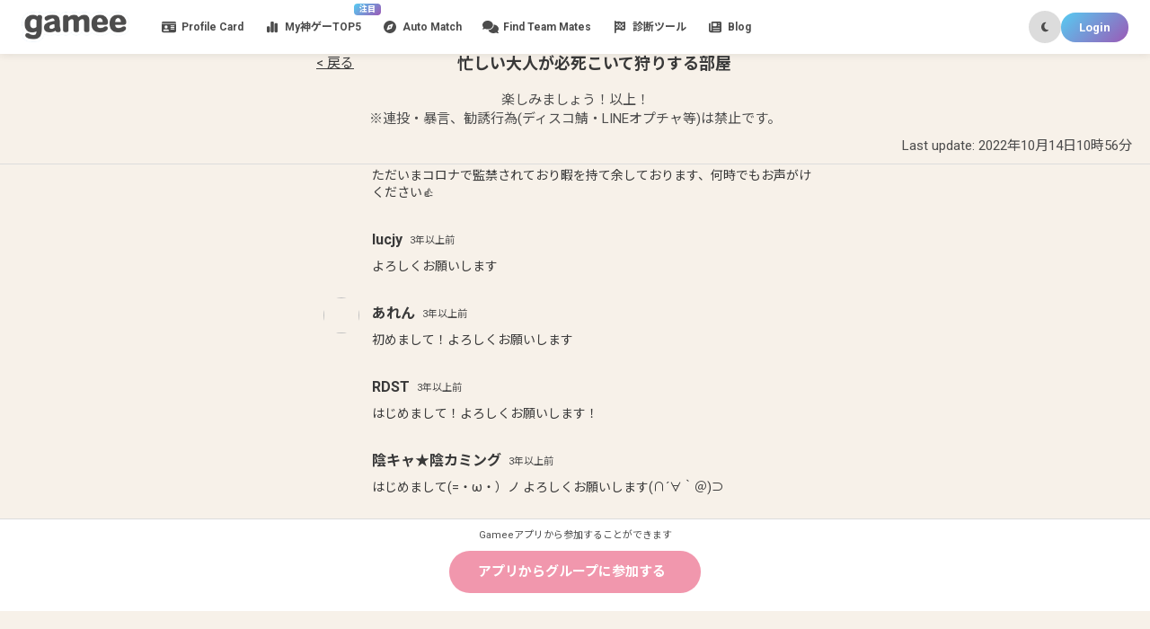

--- FILE ---
content_type: text/html; charset=utf-8
request_url: https://gamee.games/groupRooms/monsterHunterRiseSunBreak/AyMCyldt04Gw8CkPPar3
body_size: 9462
content:
<!DOCTYPE html><html lang="ja"><head><meta charSet="utf-8" data-next-head=""/><meta name="viewport" content="width=device-width, initial-scale=1.0, maximum-scale=1.0, user-scalable=0" data-next-head=""/><link rel="apple-touch-icon" sizes="180x180" href="/apple-touch-icon.png" data-next-head=""/><link rel="icon" type="image/png" sizes="16x16" href="/favicon-16x16.png" data-next-head=""/><link rel="manifest" href="/manifest.json" data-next-head=""/><link rel="mask-icon" href="/safari-pinned-tab.svg" color="#5bbad5" data-next-head=""/><meta name="msapplication-TileColor" content="#da532c" data-next-head=""/><meta name="theme-color" content="#5bbad5" data-next-head=""/><title data-next-head="">Gamee(ゲーミー) | 息ぴったりなゲーム友達が見つかるサイト</title><meta name="twitter:card" content="summary_large_image" data-next-head=""/><meta name="twitter:site" content="@gamee_games" data-next-head=""/><meta property="og:title" content="gamee | 息ぴったりなゲーム友だちを見つけよう" data-next-head=""/><meta property="og:url" content="https://gamee.games" data-next-head=""/><meta property="og:type" content="website" data-next-head=""/><meta property="og:locale" content="ja_JP" data-next-head=""/><meta property="og:site_name" content="Gamee(ゲーミー)" data-next-head=""/><meta name="robots" content="index,follow" data-next-head=""/><meta name="description" content="モンハンライズ:サンブレイク
            募集ができるグループ一覧です。好きなゲームのグループに入って募集してみよう！ゲーム友達や固定フレンドを見つけてみてね！の募集に使ってみてね" data-next-head=""/><meta property="og:description" content="モンハンライズ:サンブレイク
            募集ができるグループ一覧です。好きなゲームのグループに入って募集してみよう！ゲーム友達や固定フレンドを見つけてみてね！の募集に使ってみてね" data-next-head=""/><meta property="og:image" content="https://gamee.games/ogp.png" data-next-head=""/><meta property="og:image:alt" content="Gamee(ゲーミー) | 息ぴったりなゲーム友達が見つかるサイト" data-next-head=""/><meta property="og:image:width" content="600" data-next-head=""/><meta property="og:image:height" content="314" data-next-head=""/><link rel="preload" href="/static/images/icn_gamee_logo.png" as="image" data-next-head=""/><link rel="preconnect" href="https://fonts.gstatic.com"/><link href="https://fonts.googleapis.com/css2?family=Roboto:wght@400;700;900&amp;display=swap" rel="stylesheet"/><link href="https://fonts.googleapis.com/css2?family=Noto+Sans+JP:wght@400;700&amp;display=swap" rel="stylesheet"/><noscript data-n-css=""></noscript><script defer="" noModule="" src="/_next/static/chunks/polyfills-42372ed130431b0a.js"></script><script src="/_next/static/chunks/webpack.dbcf0b9b26969c53.js" defer=""></script><script src="/_next/static/chunks/framework.dbcf0b9b26969c53.js" defer=""></script><script src="/_next/static/chunks/main.dbcf0b9b26969c53.js" defer=""></script><script src="/_next/static/chunks/pages/_app.dbcf0b9b26969c53.js" defer=""></script><script src="/_next/static/chunks/98bef5de.dbcf0b9b26969c53.js" defer=""></script><script src="/_next/static/chunks/566.dbcf0b9b26969c53.js" defer=""></script><script src="/_next/static/chunks/7167.dbcf0b9b26969c53.js" defer=""></script><script src="/_next/static/chunks/4297.dbcf0b9b26969c53.js" defer=""></script><script src="/_next/static/chunks/7298.dbcf0b9b26969c53.js" defer=""></script><script src="/_next/static/chunks/9151.dbcf0b9b26969c53.js" defer=""></script><script src="/_next/static/chunks/3015.dbcf0b9b26969c53.js" defer=""></script><script src="/_next/static/chunks/7923.dbcf0b9b26969c53.js" defer=""></script><script src="/_next/static/chunks/55.dbcf0b9b26969c53.js" defer=""></script><script src="/_next/static/chunks/pages/groupRooms/%5Bcategory%5D/%5Bid%5D.dbcf0b9b26969c53.js" defer=""></script><script src="/_next/static/dbcf0b9b26969c53/_buildManifest.js" defer=""></script><script src="/_next/static/dbcf0b9b26969c53/_ssgManifest.js" defer=""></script><style data-emotion-css=""></style></head><body><link rel="preload" as="image" href="/static/images/icn_gamee_logo.png"/><div id="__next"><style data-emotion="css-global 14y0hfb">html,body,div,span,applet,object,iframe,h1,h2,h3,h4,h5,h6,p,blockquote,pre,a,abbr,acronym,address,big,cite,code,del,dfn,em,img,ins,kbd,q,s,samp,small,strike,strong,sub,sup,tt,var,b,u,i,center,dl,dt,dd,ol,ul,li,fieldset,form,label,legend,table,caption,tbody,tfoot,thead,tr,th,td,article,aside,canvas,details,embed,figure,figcaption,footer,header,hgroup,menu,nav,output,ruby,section,summary,time,mark,audio,video{margin:0;padding:0;border:0;font-size:100%;font:inherit;vertical-align:baseline;}article,aside,details,figcaption,figure,footer,header,hgroup,menu,nav,section{display:block;}body{line-height:1;}ol,ul{list-style:none;}blockquote,q{quotes:none;}blockquote:before,blockquote:after,q:before,q:after{content:'';content:none;}table{border-collapse:collapse;border-spacing:0;}:root{--bg-primary:#F7F1E9;--bg-secondary:#B7D7EA;--bg-card:#FFFFFF;--text-primary:#393939;--text-secondary:#4C4C4C;}:root[data-theme='dark']{--bg-primary:#2A2B2E;--bg-secondary:#1A1A2E;--bg-card:#16213E;--text-primary:#DEDEDE;--text-secondary:#DCDCDC;}*{box-sizing:border-box;}html,body{margin:0;scroll-behavior:smooth;text-rendering:optimizeSpeed;min-height:100vh;font-family:'Roboto','Noto Sans JP',sans-serif;background-color:var(--bg-primary);color:var(--text-primary);-webkit-transition:background-color 0.3s ease,color 0.3s ease;transition:background-color 0.3s ease,color 0.3s ease;}html{height:-webkit-fill-available;}body{min-height:100vh;min-height:-webkit-fill-available;}img{width:100%;height:auto;}@font-face{font-family:'ap';font-style:'normal';font-weight:500;src:url('/static/fonts/AP.ttf') format('truetype');}@font-face{font-family:'anko';font-style:'normal';font-weight:500;src:url('/static/fonts/NuAnkoMochiCt-Reg.otf') format('opentype');}@font-face{font-family:'smartfont';font-style:'normal';font-weight:500;src:url('/static/fonts/SmartFontUI.otf') format('opentype');}</style><div class="" style="position:fixed;top:0;left:0;height:2px;background:transparent;z-index:99999999999;width:100%"><div class="" style="height:100%;background:#C489CD;transition:all 500ms ease;width:0%"><div style="box-shadow:0 0 10px #C489CD, 0 0 10px #C489CD;width:5%;opacity:1;position:absolute;height:100%;transition:all 500ms ease;transform:rotate(2deg) translate(0px, -2px);left:-10rem"></div></div></div><style data-emotion="css op4e2j">.css-op4e2j{width:100%;height:60px;margin:0 auto;-webkit-box-pack:justify;-webkit-justify-content:space-between;justify-content:space-between;-webkit-align-items:center;-webkit-box-align:center;-ms-flex-align:center;align-items:center;padding-left:20px;padding-right:20px;background-color:#f4f4f2;display:none;}@media (max-width: 520px){.css-op4e2j{display:-webkit-box;display:-webkit-flex;display:-ms-flexbox;display:flex;}}</style><div class="css-op4e2j"><style data-emotion="css 1otglzo">.css-1otglzo{height:44px;width:44px;border-radius:8px;overflow:hidden;}</style><div class="css-1otglzo"><img alt="gameeロゴ" loading="lazy" width="44" height="44" decoding="async" data-nimg="1" style="color:transparent" src="/static/images/icn_app_icon.png"/></div><style data-emotion="css 1a5p90j">.css-1a5p90j{margin-left:8px;margin-top:4px;-webkit-flex-direction:column;-ms-flex-direction:column;flex-direction:column;-webkit-box-pack:space-evenly;-ms-flex-pack:space-evenly;-webkit-justify-content:space-evenly;justify-content:space-evenly;}</style><div class="css-1a5p90j"><style data-emotion="css t54tg7">.css-t54tg7{height:20px;font-size:11px;font-weight:bold;color:#393939;display:-webkit-box;display:-webkit-flex;display:-ms-flexbox;display:flex;-webkit-align-items:center;-webkit-box-align:center;-ms-flex-align:center;align-items:center;line-height:1.2;}</style><div class="css-t54tg7">アプリ版gameeはサクサク動くし、通知も受け取れるよ！</div><style data-emotion="css wsi3lz">.css-wsi3lz{margin-bottom:8px;display:-webkit-box;display:-webkit-flex;display:-ms-flexbox;display:flex;height:24px;-webkit-box-pack:end;-ms-flex-pack:end;-webkit-justify-content:flex-end;justify-content:flex-end;}</style><div class="css-wsi3lz"><a style="text-decoration:none" href="https://gamee.games/links/bt3kp7"><style data-emotion="css 1cff84y">.css-1cff84y{padding:8px;font-size:11px;font-weight:bold;border-radius:4px;overflow:hidden;color:#fff;background:#FFA4BC;display:-webkit-box;display:-webkit-flex;display:-ms-flexbox;display:flex;-webkit-align-items:center;-webkit-box-align:center;-ms-flex-align:center;align-items:center;}</style><div class="css-1cff84y">インストール</div></a><a style="text-decoration:none" href="https://gamee.games/links/bt3kp7"><style data-emotion="css 1n97it9">.css-1n97it9{margin-left:12px;padding:8px;font-size:11px;font-weight:bold;border-radius:4px;border:solid 1px #DCDCDC;overflow:hidden;color:#393939;background:#FFFFFF;display:-webkit-box;display:-webkit-flex;display:-ms-flexbox;display:flex;-webkit-align-items:center;-webkit-box-align:center;-ms-flex-align:center;align-items:center;}</style><div class="css-1n97it9">ひらく</div></a></div></div></div><style data-emotion="css fbua0a">.css-fbua0a{display:block;position:-webkit-sticky;position:sticky;top:0;background-color:#FFFFFF;z-index:10;-webkit-transition:background-color 0.3s ease;transition:background-color 0.3s ease;}@media (max-width: 500px){.css-fbua0a{display:none;}}</style><div class="css-fbua0a"><style data-emotion="css xi18v3">.css-xi18v3{width:100%;padding:12px 24px;display:-webkit-box;display:-webkit-flex;display:-ms-flexbox;display:flex;-webkit-align-items:center;-webkit-box-align:center;-ms-flex-align:center;align-items:center;-webkit-box-pack:justify;-webkit-justify-content:space-between;justify-content:space-between;background-color:#FFFFFF;box-shadow:0 2px 8px rgba(0, 0, 0, 0.08);-webkit-transition:background-color 0.3s ease,box-shadow 0.3s ease;transition:background-color 0.3s ease,box-shadow 0.3s ease;}</style><nav class="css-xi18v3"><style data-emotion="css 1sg2lsz">.css-1sg2lsz{display:-webkit-box;display:-webkit-flex;display:-ms-flexbox;display:flex;-webkit-align-items:center;-webkit-box-align:center;-ms-flex-align:center;align-items:center;}</style><div class="css-1sg2lsz"><a style="text-decoration:none" href="/"><style data-emotion="css 1rqrgbr">.css-1rqrgbr{width:120px;height:35px;overflow:hidden;display:-webkit-box;display:-webkit-flex;display:-ms-flexbox;display:flex;-webkit-align-items:center;-webkit-box-align:center;-ms-flex-align:center;align-items:center;}</style><div class="css-1rqrgbr"><img alt="gamee" width="120" height="35" decoding="async" data-nimg="1" style="color:transparent" src="/static/images/icn_gamee_logo.png"/></div></a><style data-emotion="css 1mgtyie">.css-1mgtyie{display:-webkit-box;display:-webkit-flex;display:-ms-flexbox;display:flex;margin-left:24px;-webkit-box-pack:center;-ms-flex-pack:center;-webkit-justify-content:center;justify-content:center;-webkit-align-items:center;-webkit-box-align:center;-ms-flex-align:center;align-items:center;gap:8px;}</style><div class="css-1mgtyie"><style data-emotion="css cssveg">.css-cssveg{position:relative;}</style><div class="css-cssveg"><a style="text-decoration:none" href="/me/profiles/create"><style data-emotion="css 1ggfz5s">.css-1ggfz5s{display:-webkit-box;display:-webkit-flex;display:-ms-flexbox;display:flex;-webkit-box-pack:center;-ms-flex-pack:center;-webkit-justify-content:center;justify-content:center;-webkit-align-items:center;-webkit-box-align:center;-ms-flex-align:center;align-items:center;padding:8px 12px;border-radius:8px;-webkit-transition:all 0.2s ease;transition:all 0.2s ease;cursor:pointer;}.css-1ggfz5s:hover{background-color:rgba(0, 0, 0, 0.05);box-shadow:0 0 12px rgba(86, 204, 242, 0.3);}</style><div class="css-1ggfz5s"><style data-emotion="css im1drz">.css-im1drz{display:-webkit-box;display:-webkit-flex;display:-ms-flexbox;display:flex;-webkit-box-pack:center;-ms-flex-pack:center;-webkit-justify-content:center;justify-content:center;-webkit-align-items:center;-webkit-box-align:center;-ms-flex-align:center;align-items:center;width:16px;height:16px;}</style><div class="css-im1drz"><svg aria-hidden="true" focusable="false" data-prefix="fas" data-icon="id-card" class="svg-inline--fa fa-id-card fa-sm " role="img" xmlns="http://www.w3.org/2000/svg" viewBox="0 0 576 512" color="#4c4c4c"><path fill="currentColor" d="M0 96l576 0c0-35.3-28.7-64-64-64L64 32C28.7 32 0 60.7 0 96zm0 32L0 416c0 35.3 28.7 64 64 64l448 0c35.3 0 64-28.7 64-64l0-288L0 128zM64 405.3c0-29.5 23.9-53.3 53.3-53.3l117.3 0c29.5 0 53.3 23.9 53.3 53.3c0 5.9-4.8 10.7-10.7 10.7L74.7 416c-5.9 0-10.7-4.8-10.7-10.7zM176 192a64 64 0 1 1 0 128 64 64 0 1 1 0-128zm176 16c0-8.8 7.2-16 16-16l128 0c8.8 0 16 7.2 16 16s-7.2 16-16 16l-128 0c-8.8 0-16-7.2-16-16zm0 64c0-8.8 7.2-16 16-16l128 0c8.8 0 16 7.2 16 16s-7.2 16-16 16l-128 0c-8.8 0-16-7.2-16-16zm0 64c0-8.8 7.2-16 16-16l128 0c8.8 0 16 7.2 16 16s-7.2 16-16 16l-128 0c-8.8 0-16-7.2-16-16z"></path></svg></div><style data-emotion="css pzpdnl">.css-pzpdnl{font-weight:600;font-size:12px;color:#4c4c4c;-webkit-text-decoration:none;text-decoration:none;margin-left:6px;-webkit-transition:color 0.2s ease;transition:color 0.2s ease;white-space:nowrap;}</style><div class="css-pzpdnl">自己紹介カード</div></div></a></div><div class="css-cssveg"><style data-emotion="css n05l3z">.css-n05l3z{position:absolute;top:-10px;right:-10px;color:#fff;background:linear-gradient(135deg, #56ccf2 0%, #9b59b6 100%);font-size:9px;padding:2px 6px;line-height:1;border-radius:4px;font-weight:bold;}</style><div class="css-n05l3z">注目</div><a style="text-decoration:none" href="/bestGames"><div class="css-1ggfz5s"><div class="css-im1drz"><svg aria-hidden="true" focusable="false" data-prefix="fas" data-icon="chart-simple" class="svg-inline--fa fa-chart-simple fa-sm " role="img" xmlns="http://www.w3.org/2000/svg" viewBox="0 0 448 512" color="#4c4c4c"><path fill="currentColor" d="M160 80c0-26.5 21.5-48 48-48l32 0c26.5 0 48 21.5 48 48l0 352c0 26.5-21.5 48-48 48l-32 0c-26.5 0-48-21.5-48-48l0-352zM0 272c0-26.5 21.5-48 48-48l32 0c26.5 0 48 21.5 48 48l0 160c0 26.5-21.5 48-48 48l-32 0c-26.5 0-48-21.5-48-48L0 272zM368 96l32 0c26.5 0 48 21.5 48 48l0 288c0 26.5-21.5 48-48 48l-32 0c-26.5 0-48-21.5-48-48l0-288c0-26.5 21.5-48 48-48z"></path></svg></div><div class="css-pzpdnl">My神ゲーTOP5</div></div></a></div><div class="css-cssveg"><a style="text-decoration:none" href="/bosyus"><div class="css-1ggfz5s"><div class="css-im1drz"><svg aria-hidden="true" focusable="false" data-prefix="fas" data-icon="compass" class="svg-inline--fa fa-compass fa-sm " role="img" xmlns="http://www.w3.org/2000/svg" viewBox="0 0 512 512" color="#4c4c4c"><path fill="currentColor" d="M256 512A256 256 0 1 0 256 0a256 256 0 1 0 0 512zm50.7-186.9L162.4 380.6c-19.4 7.5-38.5-11.6-31-31l55.5-144.3c3.3-8.5 9.9-15.1 18.4-18.4l144.3-55.5c19.4-7.5 38.5 11.6 31 31L325.1 306.7c-3.2 8.5-9.9 15.1-18.4 18.4zM288 256a32 32 0 1 0 -64 0 32 32 0 1 0 64 0z"></path></svg></div><div class="css-pzpdnl">ゲーム友達募集</div></div></a></div><div class="css-cssveg"><a style="text-decoration:none" href="/groupRooms/apex"><div class="css-1ggfz5s"><div class="css-im1drz"><svg aria-hidden="true" focusable="false" data-prefix="fas" data-icon="comments" class="svg-inline--fa fa-comments fa-sm " role="img" xmlns="http://www.w3.org/2000/svg" viewBox="0 0 640 512" color="#4c4c4c"><path fill="currentColor" d="M208 352c114.9 0 208-78.8 208-176S322.9 0 208 0S0 78.8 0 176c0 38.6 14.7 74.3 39.6 103.4c-3.5 9.4-8.7 17.7-14.2 24.7c-4.8 6.2-9.7 11-13.3 14.3c-1.8 1.6-3.3 2.9-4.3 3.7c-.5 .4-.9 .7-1.1 .8l-.2 .2s0 0 0 0s0 0 0 0C1 327.2-1.4 334.4 .8 340.9S9.1 352 16 352c21.8 0 43.8-5.6 62.1-12.5c9.2-3.5 17.8-7.4 25.2-11.4C134.1 343.3 169.8 352 208 352zM448 176c0 112.3-99.1 196.9-216.5 207C255.8 457.4 336.4 512 432 512c38.2 0 73.9-8.7 104.7-23.9c7.5 4 16 7.9 25.2 11.4c18.3 6.9 40.3 12.5 62.1 12.5c6.9 0 13.1-4.5 15.2-11.1c2.1-6.6-.2-13.8-5.8-17.9c0 0 0 0 0 0s0 0 0 0l-.2-.2c-.2-.2-.6-.4-1.1-.8c-1-.8-2.5-2-4.3-3.7c-3.6-3.3-8.5-8.1-13.3-14.3c-5.5-7-10.7-15.4-14.2-24.7c24.9-29 39.6-64.7 39.6-103.4c0-92.8-84.9-168.9-192.6-175.5c.4 5.1 .6 10.3 .6 15.5z"></path></svg></div><div class="css-pzpdnl">掲示板</div></div></a></div><div class="css-cssveg"><a style="text-decoration:none" href="/shindans"><div class="css-1ggfz5s"><div class="css-im1drz"><svg aria-hidden="true" focusable="false" data-prefix="fas" data-icon="flag-checkered" class="svg-inline--fa fa-flag-checkered fa-sm " role="img" xmlns="http://www.w3.org/2000/svg" viewBox="0 0 448 512" color="#4c4c4c"><path fill="currentColor" d="M32 0C49.7 0 64 14.3 64 32l0 16 69-17.2c38.1-9.5 78.3-5.1 113.5 12.5c46.3 23.2 100.8 23.2 147.1 0l9.6-4.8C423.8 28.1 448 43.1 448 66.1l0 279.7c0 13.3-8.3 25.3-20.8 30l-34.7 13c-46.2 17.3-97.6 14.6-141.7-7.4c-37.9-19-81.3-23.7-122.5-13.4L64 384l0 96c0 17.7-14.3 32-32 32s-32-14.3-32-32l0-80 0-66L0 64 0 32C0 14.3 14.3 0 32 0zM64 187.1l64-13.9 0 65.5L64 252.6 64 318l48.8-12.2c5.1-1.3 10.1-2.4 15.2-3.3l0-63.9 38.9-8.4c8.3-1.8 16.7-2.5 25.1-2.1l0-64c13.6 .4 27.2 2.6 40.4 6.4l23.6 6.9 0 66.7-41.7-12.3c-7.3-2.1-14.8-3.4-22.3-3.8l0 71.4c21.8 1.9 43.3 6.7 64 14.4l0-69.8 22.7 6.7c13.5 4 27.3 6.4 41.3 7.4l0-64.2c-7.8-.8-15.6-2.3-23.2-4.5l-40.8-12 0-62c-13-3.8-25.8-8.8-38.2-15c-8.2-4.1-16.9-7-25.8-8.8l0 72.4c-13-.4-26 .8-38.7 3.6L128 173.2 128 98 64 114l0 73.1zM320 335.7c16.8 1.5 33.9-.7 50-6.8l14-5.2 0-71.7-7.9 1.8c-18.4 4.3-37.3 5.7-56.1 4.5l0 77.4zm64-149.4l0-70.8c-20.9 6.1-42.4 9.1-64 9.1l0 69.4c13.9 1.4 28 .5 41.7-2.6l22.3-5.2z"></path></svg></div><div class="css-pzpdnl">診断ツール</div></div></a></div><div class="css-cssveg"><a style="text-decoration:none" href="https://blog.gamee.games"><div class="css-1ggfz5s"><div class="css-im1drz"><svg aria-hidden="true" focusable="false" data-prefix="fas" data-icon="newspaper" class="svg-inline--fa fa-newspaper fa-sm " role="img" xmlns="http://www.w3.org/2000/svg" viewBox="0 0 512 512" color="#4c4c4c"><path fill="currentColor" d="M96 96c0-35.3 28.7-64 64-64l288 0c35.3 0 64 28.7 64 64l0 320c0 35.3-28.7 64-64 64L80 480c-44.2 0-80-35.8-80-80L0 128c0-17.7 14.3-32 32-32s32 14.3 32 32l0 272c0 8.8 7.2 16 16 16s16-7.2 16-16L96 96zm64 24l0 80c0 13.3 10.7 24 24 24l112 0c13.3 0 24-10.7 24-24l0-80c0-13.3-10.7-24-24-24L184 96c-13.3 0-24 10.7-24 24zm208-8c0 8.8 7.2 16 16 16l48 0c8.8 0 16-7.2 16-16s-7.2-16-16-16l-48 0c-8.8 0-16 7.2-16 16zm0 96c0 8.8 7.2 16 16 16l48 0c8.8 0 16-7.2 16-16s-7.2-16-16-16l-48 0c-8.8 0-16 7.2-16 16zM160 304c0 8.8 7.2 16 16 16l256 0c8.8 0 16-7.2 16-16s-7.2-16-16-16l-256 0c-8.8 0-16 7.2-16 16zm0 96c0 8.8 7.2 16 16 16l256 0c8.8 0 16-7.2 16-16s-7.2-16-16-16l-256 0c-8.8 0-16 7.2-16 16z"></path></svg></div><div class="css-pzpdnl">Blog</div></div></a></div></div></div><style data-emotion="css oxspne">.css-oxspne{display:-webkit-box;display:-webkit-flex;display:-ms-flexbox;display:flex;-webkit-align-items:center;-webkit-box-align:center;-ms-flex-align:center;align-items:center;gap:12px;}</style><div class="css-oxspne"><style data-emotion="css 16025y2">.css-16025y2{display:-webkit-box;display:-webkit-flex;display:-ms-flexbox;display:flex;-webkit-align-items:center;-webkit-box-align:center;-ms-flex-align:center;align-items:center;-webkit-box-pack:center;-ms-flex-pack:center;-webkit-justify-content:center;justify-content:center;width:36px;height:36px;border-radius:50%;border:none;background:#DCDCDC;cursor:pointer;-webkit-transition:all 0.3s ease;transition:all 0.3s ease;}.css-16025y2:hover{-webkit-transform:scale(1.1);-moz-transform:scale(1.1);-ms-transform:scale(1.1);transform:scale(1.1);box-shadow:0 0 12px rgba(86, 204, 242, 0.3);}</style><button class="css-16025y2"><svg aria-hidden="true" focusable="false" data-prefix="fas" data-icon="moon" class="svg-inline--fa fa-moon fa-sm " role="img" xmlns="http://www.w3.org/2000/svg" viewBox="0 0 384 512" color="#4c4c4c"><path fill="currentColor" d="M223.5 32C100 32 0 132.3 0 256S100 480 223.5 480c60.6 0 115.5-24.2 155.8-63.4c5-4.9 6.3-12.5 3.1-18.7s-10.1-9.7-17-8.5c-9.8 1.7-19.8 2.6-30.1 2.6c-96.9 0-175.5-78.8-175.5-176c0-65.8 36-123.1 89.3-153.3c6.1-3.5 9.2-10.5 7.7-17.3s-7.3-11.9-14.3-12.5c-6.3-.5-12.6-.8-19-.8z"></path></svg></button><style data-emotion="css dcw1p3">.css-dcw1p3{background:#50abf1;border-radius:20px;font-weight:bold;font-size:17px;color:#ffffff;text-align:center;cursor:pointer;display:-webkit-box;display:-webkit-flex;display:-ms-flexbox;display:flex;-webkit-align-items:center;-webkit-box-align:center;-ms-flex-align:center;align-items:center;padding:10px 20px;background:linear-gradient(135deg, #56ccf2 0%, #9b59b6 100%);border-radius:24px;font-size:13px;font-weight:600;color:#fff;-webkit-transition:all 0.3s ease;transition:all 0.3s ease;}.css-dcw1p3:hover{-webkit-transform:translateY(-2px);-moz-transform:translateY(-2px);-ms-transform:translateY(-2px);transform:translateY(-2px);box-shadow:0 4px 16px rgba(86, 204, 242, 0.4);}</style><div class="css-dcw1p3"><span>ログイン</span></div></div></nav></div><style data-emotion="css 16c0xqw">.css-16c0xqw{display:none;}@media (max-width: 500px){.css-16c0xqw{display:block;}}</style><div class="css-16c0xqw"><style data-emotion="css b8hst6">.css-b8hst6{position:fixed;z-index:1;left:0;right:0;bottom:0;width:100%;height:68px;}</style><div class="css-b8hst6"><style data-emotion="css o8589n">.css-o8589n{width:100%;height:68px;display:-webkit-box;display:-webkit-flex;display:-ms-flexbox;display:flex;-webkit-box-pack:center;-ms-flex-pack:center;-webkit-justify-content:center;justify-content:center;-webkit-align-items:center;-webkit-box-align:center;-ms-flex-align:center;align-items:center;background-color:#FFFFFF;box-shadow:0 -2px 8px rgba(0, 0, 0, 0.08);-webkit-transition:background-color 0.3s ease;transition:background-color 0.3s ease;}</style><nav class="css-o8589n"><a style="text-decoration:none" href="/"><style data-emotion="css 17gloaj">.css-17gloaj{width:72px;display:-webkit-box;display:-webkit-flex;display:-ms-flexbox;display:flex;-webkit-flex-direction:column;-ms-flex-direction:column;flex-direction:column;-webkit-align-items:center;-webkit-box-align:center;-ms-flex-align:center;align-items:center;-webkit-box-pack:center;-ms-flex-pack:center;-webkit-justify-content:center;justify-content:center;position:relative;padding:8px 4px;}</style><div class="css-17gloaj"><style data-emotion="css v3sc29">.css-v3sc29{width:28px;height:28px;display:-webkit-box;display:-webkit-flex;display:-ms-flexbox;display:flex;-webkit-box-pack:center;-ms-flex-pack:center;-webkit-justify-content:center;justify-content:center;-webkit-align-items:center;-webkit-box-align:center;-ms-flex-align:center;align-items:center;}</style><div style="width:100%" class="css-v3sc29"><svg aria-hidden="true" focusable="false" data-prefix="fas" data-icon="house" class="svg-inline--fa fa-house fa-lg " role="img" xmlns="http://www.w3.org/2000/svg" viewBox="0 0 576 512" color="#4c4c4c"><path fill="currentColor" d="M575.8 255.5c0 18-15 32.1-32 32.1l-32 0 .7 160.2c0 2.7-.2 5.4-.5 8.1l0 16.2c0 22.1-17.9 40-40 40l-16 0c-1.1 0-2.2 0-3.3-.1c-1.4 .1-2.8 .1-4.2 .1L416 512l-24 0c-22.1 0-40-17.9-40-40l0-24 0-64c0-17.7-14.3-32-32-32l-64 0c-17.7 0-32 14.3-32 32l0 64 0 24c0 22.1-17.9 40-40 40l-24 0-31.9 0c-1.5 0-3-.1-4.5-.2c-1.2 .1-2.4 .2-3.6 .2l-16 0c-22.1 0-40-17.9-40-40l0-112c0-.9 0-1.9 .1-2.8l0-69.7-32 0c-18 0-32-14-32-32.1c0-9 3-17 10-24L266.4 8c7-7 15-8 22-8s15 2 21 7L564.8 231.5c8 7 12 15 11 24z"></path></svg></div><style data-emotion="css 13an93r">.css-13an93r{margin-top:4px;color:#4c4c4c;font-weight:600;font-size:8px;white-space:nowrap;text-align:center;line-height:1.3;-webkit-transition:color 0.3s ease;transition:color 0.3s ease;}</style><div class="css-13an93r">ホーム</div></div></a><a style="text-decoration:none" href="/groupRooms/apex"><div class="css-17gloaj"><style data-emotion="css id4qsh">.css-id4qsh{position:absolute;top:0px;right:4px;color:#fff;background:linear-gradient(135deg, #56ccf2 0%, #9b59b6 100%);font-size:8px;padding:2px 6px;line-height:1;border-radius:4px;font-weight:bold;}</style><div class="css-id4qsh">New</div><div style="width:100%" class="css-v3sc29"><svg aria-hidden="true" focusable="false" data-prefix="fas" data-icon="comments" class="svg-inline--fa fa-comments fa-lg " role="img" xmlns="http://www.w3.org/2000/svg" viewBox="0 0 640 512" color="#4c4c4c"><path fill="currentColor" d="M208 352c114.9 0 208-78.8 208-176S322.9 0 208 0S0 78.8 0 176c0 38.6 14.7 74.3 39.6 103.4c-3.5 9.4-8.7 17.7-14.2 24.7c-4.8 6.2-9.7 11-13.3 14.3c-1.8 1.6-3.3 2.9-4.3 3.7c-.5 .4-.9 .7-1.1 .8l-.2 .2s0 0 0 0s0 0 0 0C1 327.2-1.4 334.4 .8 340.9S9.1 352 16 352c21.8 0 43.8-5.6 62.1-12.5c9.2-3.5 17.8-7.4 25.2-11.4C134.1 343.3 169.8 352 208 352zM448 176c0 112.3-99.1 196.9-216.5 207C255.8 457.4 336.4 512 432 512c38.2 0 73.9-8.7 104.7-23.9c7.5 4 16 7.9 25.2 11.4c18.3 6.9 40.3 12.5 62.1 12.5c6.9 0 13.1-4.5 15.2-11.1c2.1-6.6-.2-13.8-5.8-17.9c0 0 0 0 0 0s0 0 0 0l-.2-.2c-.2-.2-.6-.4-1.1-.8c-1-.8-2.5-2-4.3-3.7c-3.6-3.3-8.5-8.1-13.3-14.3c-5.5-7-10.7-15.4-14.2-24.7c24.9-29 39.6-64.7 39.6-103.4c0-92.8-84.9-168.9-192.6-175.5c.4 5.1 .6 10.3 .6 15.5z"></path></svg></div><div class="css-13an93r">掲示板</div></div></a><a style="text-decoration:none" href="/bosyus"><div class="css-17gloaj"><style data-emotion="css y2ir4m">.css-y2ir4m{width:36px;height:36px;}</style><div class="css-y2ir4m"><img alt="ゲーム友達募集" loading="lazy" width="36" height="36" decoding="async" data-nimg="1" style="color:transparent" src="/static/images/icn_bosyu.svg"/></div><div class="css-13an93r">ゲーム友達募集</div></div></a><a style="text-decoration:none" href="/me/profiles/create"><div class="css-17gloaj"><div style="width:100%" class="css-v3sc29"><svg aria-hidden="true" focusable="false" data-prefix="fas" data-icon="id-card" class="svg-inline--fa fa-id-card fa-lg " role="img" xmlns="http://www.w3.org/2000/svg" viewBox="0 0 576 512" color="#4c4c4c"><path fill="currentColor" d="M0 96l576 0c0-35.3-28.7-64-64-64L64 32C28.7 32 0 60.7 0 96zm0 32L0 416c0 35.3 28.7 64 64 64l448 0c35.3 0 64-28.7 64-64l0-288L0 128zM64 405.3c0-29.5 23.9-53.3 53.3-53.3l117.3 0c29.5 0 53.3 23.9 53.3 53.3c0 5.9-4.8 10.7-10.7 10.7L74.7 416c-5.9 0-10.7-4.8-10.7-10.7zM176 192a64 64 0 1 1 0 128 64 64 0 1 1 0-128zm176 16c0-8.8 7.2-16 16-16l128 0c8.8 0 16 7.2 16 16s-7.2 16-16 16l-128 0c-8.8 0-16-7.2-16-16zm0 64c0-8.8 7.2-16 16-16l128 0c8.8 0 16 7.2 16 16s-7.2 16-16 16l-128 0c-8.8 0-16-7.2-16-16zm0 64c0-8.8 7.2-16 16-16l128 0c8.8 0 16 7.2 16 16s-7.2 16-16 16l-128 0c-8.8 0-16-7.2-16-16z"></path></svg></div><div class="css-13an93r">自己紹介カード</div></div></a><a style="text-decoration:none" href="/bestGames"><div class="css-17gloaj"><div class="css-id4qsh">注目</div><style data-emotion="css 1xkaty">.css-1xkaty{width:24px;height:24px;display:-webkit-box;display:-webkit-flex;display:-ms-flexbox;display:flex;-webkit-box-pack:center;-ms-flex-pack:center;-webkit-justify-content:center;justify-content:center;-webkit-align-items:center;-webkit-box-align:center;-ms-flex-align:center;align-items:center;}</style><div style="width:100%" class="css-1xkaty"><svg aria-hidden="true" focusable="false" data-prefix="fas" data-icon="chart-simple" class="svg-inline--fa fa-chart-simple fa-lg " role="img" xmlns="http://www.w3.org/2000/svg" viewBox="0 0 448 512" color="#4c4c4c"><path fill="currentColor" d="M160 80c0-26.5 21.5-48 48-48l32 0c26.5 0 48 21.5 48 48l0 352c0 26.5-21.5 48-48 48l-32 0c-26.5 0-48-21.5-48-48l0-352zM0 272c0-26.5 21.5-48 48-48l32 0c26.5 0 48 21.5 48 48l0 160c0 26.5-21.5 48-48 48l-32 0c-26.5 0-48-21.5-48-48L0 272zM368 96l32 0c26.5 0 48 21.5 48 48l0 288c0 26.5-21.5 48-48 48l-32 0c-26.5 0-48-21.5-48-48l0-288c0-26.5 21.5-48 48-48z"></path></svg></div><div class="css-13an93r">My神ゲー<br/>TOP5</div></div></a></nav></div></div><style data-emotion="css oygfs5">.css-oygfs5{width:100%;margin:auto;padding:auto;}</style><div class="css-oygfs5"><style data-emotion="css 43x4zv">.css-43x4zv{width:100%;display:-webkit-box;display:-webkit-flex;display:-ms-flexbox;display:flex;-webkit-flex-direction:column;-ms-flex-direction:column;flex-direction:column;}</style><div class="css-43x4zv"><style data-emotion="css 1vn78ze">.css-1vn78ze{padding-left:12px;padding-right:12px;margin:0 auto;max-width:600px;width:100%;display:-webkit-box;display:-webkit-flex;display:-ms-flexbox;display:flex;-webkit-align-items:center;-webkit-box-align:center;-ms-flex-align:center;align-items:center;-webkit-box-pack:justify;-webkit-justify-content:space-between;justify-content:space-between;}</style><div class="css-1vn78ze"><style data-emotion="css gtg28z">.css-gtg28z{font-size:15px;white-space:nowrap;}.css-gtg28z a{color:#393939;}</style><div class="css-gtg28z"><a href="/groupRooms/monsterHunterRiseSunBreak">&lt;<!-- --> 戻る</a></div><style data-emotion="css gluvyw">.css-gluvyw{margin-left:8px;margin-right:8px;font-size:18px;font-weight:bold;text-align:center;color:#393939;line-height:1.2;white-space:nowrap;overflow:hidden;}@media (max-width: 500px){.css-gluvyw{font-size:14px;}}</style><h1 class="css-gluvyw"> <!-- -->忙しい大人が必死こいて狩りする部屋</h1><style data-emotion="css zbmkis">.css-zbmkis{cursor:pointer;justify-self:flex-end;}</style><div class="css-zbmkis"></div></div><style data-emotion="css 15kbv0t">.css-15kbv0t{margin-top:20px;margin-left:20px;margin-right:20px;font-size:15px;color:#4C4C4C;line-height:1.4;text-align:center;}@media (max-width: 500px){.css-15kbv0t{font-size:12px;}}</style><h3 class="css-15kbv0t">楽しみましょう！以上！<br/>※連投・暴言、勧誘行為(ディスコ鯖・LINEオプチャ等)は禁止です。</h3><style data-emotion="css fuvvtf">.css-fuvvtf{margin-top:12px;margin-left:20px;margin-right:20px;color:#4C4C4C;font-size:15px;text-align:right;}</style><div class="css-fuvvtf"><time dateTime="2026-01-16T21:02:11.511Z" itemProp="datepublished"></time><time dateTime="2022-10-14T14:56:07.837Z" itemProp="modified">最終更新<!-- -->: <!-- -->2022年10月14日10時56分</time></div><style data-emotion="css f0neb9">.css-f0neb9{height:12px;}</style><div height="12" class="css-f0neb9"></div><style data-emotion="css 1b8fajw">.css-1b8fajw{width:100%;height:1px;background-color:#dcdcdc;}</style><div class="css-1b8fajw"></div></div><style data-emotion="css 117yt6b">.css-117yt6b{background-color:#F7F1E9;border-radius:3px;height:calc(100vh - 223px);width:100%;margin:0 auto;display:-webkit-box;display:-webkit-flex;display:-ms-flexbox;display:flex;-webkit-flex-direction:column;-ms-flex-direction:column;flex-direction:column;}</style><div class="css-117yt6b"><style data-emotion="css 1yuku51">.css-1yuku51{overflow-y:scroll;height:100%;width:100%;max-width:600px;margin:0 auto;padding:8px 0 0px;position:relative;top:none;bottom:none;}@media (max-width: 500px){.css-1yuku51{padding:8px 0 60px;}}</style><div class="css-1yuku51"><div></div></div><style data-emotion="css v94ftt">.css-v94ftt{-webkit-flex-direction:column;-ms-flex-direction:column;flex-direction:column;background-color:transparent;left:auto;right:auto;bottom:0;width:100%;margin:0 auto;z-index:100;position:relative;background-color:#FFFFFF;}@media (max-width: 500px){.css-v94ftt{position:fixed;bottom:0;background-color:#FFFFFF;}}</style><div class="css-v94ftt"><div class="css-1b8fajw"></div><style data-emotion="css 1jqmbbz">.css-1jqmbbz{-webkit-flex-direction:column;-ms-flex-direction:column;flex-direction:column;margin:auto;display:-webkit-box;display:-webkit-flex;display:-ms-flexbox;display:flex;width:100%;-webkit-box-pack:center;-ms-flex-pack:center;-webkit-justify-content:center;justify-content:center;-webkit-align-items:center;-webkit-box-align:center;-ms-flex-align:center;align-items:center;z-index:100;position:relative;bottom:none;max-width:600px;}</style><div class="css-1jqmbbz"><div height="12" class="css-f0neb9"></div><style data-emotion="css 1tq4741">.css-1tq4741{color:#4C4C4C;text-align:center;font-size:11px;}</style><div class="css-1tq4741">Gameeアプリから参加することができます</div><div height="12" class="css-f0neb9"></div><a style="text-decoration:none" href="https://gamee.gg"><style data-emotion="css 1glh98s">.css-1glh98s{cursor:pointer;background:#f197ad;border-radius:20px;font-weight:bold;font-size:17px;color:#ffffff;text-align:center;padding:16px 32px;font-size:15px;width:280px;display:-webkit-box;display:-webkit-flex;display:-ms-flexbox;display:flex;border-radius:34px!important;cursor:pointer;}</style><div class="css-1glh98s">アプリからグループに参加する</div></a><style data-emotion="css 1j0bswb">.css-1j0bswb{height:20px;}</style><div height="20" class="css-1j0bswb"></div></div></div></div></div></div><script id="__NEXT_DATA__" type="application/json">{"props":{"pageProps":{"id":"AyMCyldt04Gw8CkPPar3","selectedCategory":"monsterHunterRiseSunBreak","initialChats":[{"chatId":"fMDArTo3Xx9iQU6WSx4l","imageUrls":[],"profileImgUrl":"https://storage.googleapis.com/nadare-production-user-profile-images/UVM7kzStlUV2Pbp3NimgLlXlcOF3/24CC89C4-C185-40B2-83B3-ADC033E0F227.jpeg","isPremium":false,"membershipDurationPeriod":0,"message":"はじめまして(=・ω・）ノ\nよろしくお願いします(∩´∀｀＠)⊃","type":"text","userName":"陰キャ★陰カミング","userId":"UVM7kzStlUV2Pbp3NimgLlXlcOF3","createAt":{"seconds":1665759367,"nanoseconds":837000000},"updateAt":{"seconds":1665759367,"nanoseconds":837000000}},{"chatId":"MQh1rdiAx3qsBW5AsYfq","profileImgUrl":"https://storage.googleapis.com/nadare-production-user-profile-images/Y2ylE8IR4Ien6MyODc0BmsWm7133/555648de-8524-4bd4-8585-da03ef323f53.jpeg","imageUrls":[],"membershipDurationPeriod":0,"isPremium":false,"userName":"RDST","message":"はじめまして！よろしくお願いします！","type":"text","userId":"Y2ylE8IR4Ien6MyODc0BmsWm7133","createAt":{"seconds":1662186084,"nanoseconds":703000000},"updateAt":{"seconds":1662186084,"nanoseconds":703000000}},{"chatId":"QaQ13k691xdemrCSmg5m","imageUrls":[],"profileImgUrl":"","isPremium":false,"membershipDurationPeriod":0,"message":"初めまして！よろしくお願いします","type":"text","userName":"あれん","userId":"Z7mhBetiiaReRtbrnU9q0lkJz963","createAt":{"seconds":1661601399,"nanoseconds":424000000},"updateAt":{"seconds":1661601399,"nanoseconds":424000000}},{"chatId":"yHLjXVPCGOTiOL4iplEm","profileImgUrl":"https://firebasestorage.googleapis.com/v0/b/nadare-production-user-profile-images/o/4TthGw9zFAe4xlx130SywZhZCU33.jpeg?alt=media","message":"よろしくお願いします","type":"text","userName":"lucjy","userId":"4TthGw9zFAe4xlx130SywZhZCU33","createAt":{"seconds":1661601283,"nanoseconds":687000000},"updateAt":{"seconds":1661601283,"nanoseconds":687000000}},{"chatId":"mCBvvnws8H5Q4jJ2ypsR","imageUrls":[],"profileImgUrl":"https://storage.googleapis.com/nadare-production-user-profile-images/E3IQjlnLMaOJaqkBPnhgDyECE1p1/35435308-D38D-4BB0-8BDD-B4443BAEAE21.jpeg","isPremium":false,"membershipDurationPeriod":0,"message":"ただいまコロナで監禁されており暇を持て余しております、何時でもお声がけください👍","type":"text","userName":"もいもい","userId":"E3IQjlnLMaOJaqkBPnhgDyECE1p1","createAt":{"seconds":1661595705,"nanoseconds":482000000},"updateAt":{"seconds":1661595705,"nanoseconds":482000000}},{"chatId":"moaPnawG6h9V6JfJFJIe","imageUrls":[],"profileImgUrl":"https://storage.googleapis.com/nadare-production-user-profile-images/E3IQjlnLMaOJaqkBPnhgDyECE1p1/35435308-D38D-4BB0-8BDD-B4443BAEAE21.jpeg","isPremium":false,"membershipDurationPeriod":0,"message":"皆さんよろしくお願いします！\nルールなど特にありませんので楽しくできたらと思いますd(￣ ￣)","type":"text","userName":"もいもい","userId":"E3IQjlnLMaOJaqkBPnhgDyECE1p1","createAt":{"seconds":1661595667,"nanoseconds":435000000},"updateAt":{"seconds":1661595667,"nanoseconds":435000000}},{"chatId":"IyE1hF6TJnjEgshd7AWg","imageUrls":[],"profileImgUrl":"https://storage.googleapis.com/nadare-production-user-profile-images/rrViCGwzdYdBoXabjZylTSjrr2b2/D24600EE-0CE3-41B3-8C00-A7F3FCA166BE.jpeg","isPremium":false,"membershipDurationPeriod":0,"message":"いつもお世話になっております。\nよろしくお願いいたします。🕴","type":"text","userName":"takuya","userId":"rrViCGwzdYdBoXabjZylTSjrr2b2","createAt":{"seconds":1661508718,"nanoseconds":96000000},"updateAt":{"seconds":1661508718,"nanoseconds":96000000}},{"chatId":"a9Kcbrjj2E4qPclfOVf8","imageUrls":[],"profileImgUrl":"https://storage.googleapis.com/nadare-production-user-profile-images/cmQln2BmvKVt2EMfbdCEqGpZI2d2/C40DC76A-8020-44A4-B5B7-EFEC2BD7E03A.jpeg","isPremium":false,"membershipDurationPeriod":0,"message":"よろしくお願いします","type":"text","userName":"みやー","userId":"cmQln2BmvKVt2EMfbdCEqGpZI2d2","createAt":{"seconds":1661445651,"nanoseconds":506000000},"updateAt":{"seconds":1661445651,"nanoseconds":506000000}}],"room":{"groupRoomId":"AyMCyldt04Gw8CkPPar3","description":"楽しみましょう！以上！","gameTitle":"monsterHunterRiseSunBreak","numOfBosyuChats":0,"isPrivate":false,"title":"忙しい大人が必死こいて狩りする部屋","createAt":{"seconds":1660739930,"nanoseconds":807000000},"imageUrl":"https://storage.googleapis.com/nadare-production-group-room-images/E3IQjlnLMaOJaqkBPnhgDyECE1p1/12A878C5-22A5-4C8E-8A82-795634D65DB6.jpeg","ownerUserId":"E3IQjlnLMaOJaqkBPnhgDyECE1p1","numOfUsers":9,"lastMessageUserId":"UVM7kzStlUV2Pbp3NimgLlXlcOF3","lastMessageUserName":"陰キャ★陰カミング","lastMessage":"はじめまして(=・ω・）ノ\nよろしくお願いします(∩´∀｀＠)⊃","updateAt":{"seconds":1665759367,"nanoseconds":837000000},"message":"はじめまして(=・ω・）ノ\nよろしくお願いします(∩´∀｀＠)⊃","numOfChats":8,"userIds":[],"subscriberUserIds":[],"readUserIds":[]}},"__N_SSP":true},"page":"/groupRooms/[category]/[id]","query":{"category":"monsterHunterRiseSunBreak","id":"AyMCyldt04Gw8CkPPar3"},"buildId":"dbcf0b9b26969c53","isFallback":false,"isExperimentalCompile":false,"gssp":true,"locale":"ja","locales":["ja","en"],"defaultLocale":"ja","scriptLoader":[{"src":"https://pagead2.googlesyndication.com/pagead/js/adsbygoogle.js?client=ca-pub-6183892803208880","id":"Absence-banner","async":true,"crossOrigin":"anonymous","strategy":"afterInteractive"}]}</script></body></html>

--- FILE ---
content_type: text/html; charset=utf-8
request_url: https://www.google.com/recaptcha/api2/aframe
body_size: 151
content:
<!DOCTYPE HTML><html><head><meta http-equiv="content-type" content="text/html; charset=UTF-8"></head><body><script nonce="9VYxxDjOXDtzvIXIjIwhNQ">/** Anti-fraud and anti-abuse applications only. See google.com/recaptcha */ try{var clients={'sodar':'https://pagead2.googlesyndication.com/pagead/sodar?'};window.addEventListener("message",function(a){try{if(a.source===window.parent){var b=JSON.parse(a.data);var c=clients[b['id']];if(c){var d=document.createElement('img');d.src=c+b['params']+'&rc='+(localStorage.getItem("rc::a")?sessionStorage.getItem("rc::b"):"");window.document.body.appendChild(d);sessionStorage.setItem("rc::e",parseInt(sessionStorage.getItem("rc::e")||0)+1);localStorage.setItem("rc::h",'1768597337582');}}}catch(b){}});window.parent.postMessage("_grecaptcha_ready", "*");}catch(b){}</script></body></html>

--- FILE ---
content_type: application/javascript; charset=UTF-8
request_url: https://gamee.games/_next/static/dbcf0b9b26969c53/_buildManifest.js
body_size: 697
content:
self.__BUILD_MANIFEST=function(s,c,b,t,i,e,a,n,d,u,r,h,o,f,k,g,j,p,m,l,_,y,R){return{__rewrites:{afterFiles:[{has:g,source:"/:nextInternalLocale(ja|en)/__/auth/:path*",destination:g}],beforeFiles:[],fallback:[]},__routerFilterStatic:{numItems:4,errorRate:1e-4,numBits:77,numHashes:14,bitArray:[1,0,1,0,s,s,c,s,c,s,c,s,c,c,c,c,s,s,s,c,c,c,s,s,s,s,s,s,s,c,c,s,c,c,c,s,s,c,s,c,s,c,c,s,c,s,c,s,s,c,c,s,s,c,c,c,c,s,c,s,s,c,s,s,s,s,s,s,s,s,c,s,c,c,c,s,c]},__routerFilterDynamic:{numItems:s,errorRate:1e-4,numBits:20,numHashes:14,bitArray:[s,s,c,s,s,s,s,c,s,s,c,c,c,c,c,c,c,s,c,c]},"/":[t,a,b,i,n,h,e,d,u,r,"static/chunks/pages/index.dbcf0b9b26969c53.js"],"/404":[t,a,b,i,n,e,d,u,"static/chunks/pages/404.dbcf0b9b26969c53.js"],"/_error":["static/chunks/pages/_error.dbcf0b9b26969c53.js"],"/admin/links":[b,"static/chunks/2572.dbcf0b9b26969c53.js","static/chunks/pages/admin/links.dbcf0b9b26969c53.js"],"/bestGames":[t,a,"static/chunks/909d4e34.dbcf0b9b26969c53.js",b,i,n,h,m,"static/chunks/9112.dbcf0b9b26969c53.js",e,d,u,"static/chunks/pages/bestGames.dbcf0b9b26969c53.js"],"/bestGames/[id]":[t,a,b,i,n,e,d,u,"static/chunks/pages/bestGames/[id].dbcf0b9b26969c53.js"],"/bosyus":[t,a,b,i,n,h,e,d,u,r,l,"static/chunks/pages/bosyus.dbcf0b9b26969c53.js"],"/bosyus/[id]":[t,a,b,i,n,e,d,u,r,l,"static/chunks/pages/bosyus/[id].dbcf0b9b26969c53.js"],"/friendRequests":[t,a,b,i,n,e,d,u,"static/chunks/pages/friendRequests.dbcf0b9b26969c53.js"],"/groupRooms/[category]":[t,b,i,n,h,_,e,u,r,"static/chunks/pages/groupRooms/[category].dbcf0b9b26969c53.js"],"/groupRooms/[category]/[id]":[t,b,i,n,h,_,e,u,r,"static/chunks/pages/groupRooms/[category]/[id].dbcf0b9b26969c53.js"],"/links/[code]":["static/chunks/pages/links/[code].dbcf0b9b26969c53.js"],"/loginOrSignup":[t,a,b,i,n,e,d,u,"static/chunks/pages/loginOrSignup.dbcf0b9b26969c53.js"],"/loginOrSignupLoading":[t,a,b,i,n,e,d,u,"static/chunks/pages/loginOrSignupLoading.dbcf0b9b26969c53.js"],"/me":[t,a,b,i,n,f,k,e,d,u,r,"static/chunks/pages/me.dbcf0b9b26969c53.js"],"/me/edit":[t,a,b,i,n,e,d,r,"static/chunks/pages/me/edit.dbcf0b9b26969c53.js"],"/me/edit/[label]":[t,a,b,i,o,f,"static/chunks/231.dbcf0b9b26969c53.js",e,d,r,y,"static/chunks/pages/me/edit/[label].dbcf0b9b26969c53.js"],"/me/profiles/[id]":[t,a,"static/chunks/7e42aecb.dbcf0b9b26969c53.js",b,i,n,o,e,d,u,r,R,"static/chunks/pages/me/profiles/[id].dbcf0b9b26969c53.js"],"/profiles/[id]":[t,a,b,i,n,e,u,R,"static/chunks/pages/profiles/[id].dbcf0b9b26969c53.js"],"/promotes/[title]":[t,a,b,i,e,d,"static/chunks/pages/promotes/[title].dbcf0b9b26969c53.js"],"/shindan":[t,a,b,i,n,o,e,d,u,"static/chunks/pages/shindan.dbcf0b9b26969c53.js"],"/shindan/save":[t,a,b,i,n,m,e,d,u,"static/chunks/pages/shindan/save.dbcf0b9b26969c53.js"],"/shindan/[id]":[t,a,b,i,n,e,d,u,"static/chunks/pages/shindan/[id].dbcf0b9b26969c53.js"],"/shindans":[t,a,b,i,n,e,d,u,"static/chunks/pages/shindans.dbcf0b9b26969c53.js"],"/shindans/monsterHunterWilds":[t,a,b,i,n,o,e,d,u,"static/chunks/pages/shindans/monsterHunterWilds.dbcf0b9b26969c53.js"],"/shindans/monsterHunterWilds/[buki]":[t,a,b,i,n,e,d,u,"static/chunks/pages/shindans/monsterHunterWilds/[buki].dbcf0b9b26969c53.js"],"/users":[t,a,b,i,n,o,f,k,e,d,r,y,"static/chunks/pages/users.dbcf0b9b26969c53.js"],"/users/[id]":[t,a,b,i,n,f,k,e,d,u,r,"static/chunks/pages/users/[id].dbcf0b9b26969c53.js"],sortedPages:["/","/404","/_app","/_error","/admin/links","/bestGames","/bestGames/[id]","/bosyus","/bosyus/[id]","/friendRequests","/groupRooms/[category]","/groupRooms/[category]/[id]","/links/[code]","/loginOrSignup","/loginOrSignupLoading","/me","/me/edit","/me/edit/[label]","/me/profiles/[id]","/profiles/[id]","/promotes/[title]","/shindan","/shindan/save","/shindan/[id]","/shindans","/shindans/monsterHunterWilds","/shindans/monsterHunterWilds/[buki]","/users","/users/[id]"]}}(1,0,"static/chunks/566.dbcf0b9b26969c53.js","static/chunks/98bef5de.dbcf0b9b26969c53.js","static/chunks/7167.dbcf0b9b26969c53.js","static/chunks/3015.dbcf0b9b26969c53.js","static/chunks/cd97a040.dbcf0b9b26969c53.js","static/chunks/4297.dbcf0b9b26969c53.js","static/chunks/4797.dbcf0b9b26969c53.js","static/chunks/7923.dbcf0b9b26969c53.js","static/chunks/55.dbcf0b9b26969c53.js","static/chunks/7298.dbcf0b9b26969c53.js","static/chunks/8992.dbcf0b9b26969c53.js","static/chunks/8594.dbcf0b9b26969c53.js","static/chunks/5915.dbcf0b9b26969c53.js",void 0,1e-4,14,"static/chunks/9050.dbcf0b9b26969c53.js","static/chunks/2808.dbcf0b9b26969c53.js","static/chunks/9151.dbcf0b9b26969c53.js","static/chunks/1179.dbcf0b9b26969c53.js","static/chunks/9658.dbcf0b9b26969c53.js"),self.__BUILD_MANIFEST_CB&&self.__BUILD_MANIFEST_CB();

--- FILE ---
content_type: application/javascript; charset=UTF-8
request_url: https://gamee.games/_next/static/chunks/7923.dbcf0b9b26969c53.js
body_size: 2355
content:
"use strict";(self.webpackChunk_N_E=self.webpackChunk_N_E||[]).push([[7923],{7923:(n,e,r)=>{r.d(e,{X:()=>no});var t=r(28888),i=r(37876),o=r(80566),s=r(33323),l=r(14232),c=r(36445),d=r(54587),a=r.n(d),u=r(48230),x=r.n(u),h=r(3507),p=r(21772),f=r(11041),g=r(14e3),j=r(58678),m=r(34808),b=r(76620),v=r(97323),y=r(1982);function k(){let n=(0,t._)(["\n  width: 100%;\n  padding: 12px 24px;\n  display: flex;\n  align-items: center;\n  justify-content: space-between;\n  background-color: ",";\n  box-shadow: ",";\n  transition: background-color 0.3s ease, box-shadow 0.3s ease;\n"]);return k=function(){return n},n}function w(){let n=(0,t._)(["\n  width: 120px;\n  height: 35px;\n  overflow: hidden;\n  display: flex;\n  align-items: center;\n"]);return w=function(){return n},n}function _(){let n=(0,t._)(["\n  display: flex;\n  align-items: center;\n"]);return _=function(){return n},n}function z(){let n=(0,t._)(["\n  display: flex;\n  margin-left: 24px;\n  justify-content: center;\n  align-items: center;\n  gap: 8px;\n"]);return z=function(){return n},n}function A(){let n=(0,t._)(["\n  position: relative;\n"]);return A=function(){return n},n}function C(){let n=(0,t._)(["\n  position: absolute;\n  top: -10px;\n  right: -10px;\n  color: #fff;\n  background: linear-gradient(135deg, #56ccf2 0%, #9b59b6 100%);\n  font-size: 9px;\n  padding: 2px 6px;\n  line-height: 1;\n  border-radius: 4px;\n  font-weight: bold;\n"]);return C=function(){return n},n}function D(){let n=(0,t._)(["\n  display: flex;\n  justify-content: center;\n  align-items: center;\n  padding: 8px 12px;\n  border-radius: 8px;\n  transition: all 0.2s ease;\n  cursor: pointer;\n\n  &:hover {\n    background-color: ",";\n    box-shadow: ",";\n  }\n"]);return D=function(){return n},n}function U(){let n=(0,t._)(["\n  font-weight: 600;\n  font-size: 12px;\n  color: ",";\n  text-decoration: none;\n  margin-left: 6px;\n  transition: color 0.2s ease;\n  white-space: nowrap;\n"]);return U=function(){return n},n}function G(){let n=(0,t._)(["\n  display: flex;\n  justify-content: center;\n  align-items: center;\n  width: 16px;\n  height: 16px;\n"]);return G=function(){return n},n}function N(){let n=(0,t._)(["\n  display: flex;\n  align-items: center;\n  gap: 12px;\n"]);return N=function(){return n},n}function S(){let n=(0,t._)(["\n  display: flex;\n  align-items: center;\n  justify-content: center;\n  width: 36px;\n  height: 36px;\n  border-radius: 50%;\n  border: none;\n  background: ",";\n  cursor: pointer;\n  transition: all 0.3s ease;\n\n  &:hover {\n    transform: scale(1.1);\n    box-shadow: ",";\n  }\n"]);return S=function(){return n},n}function B(){let n=(0,t._)(["\n  display: flex;\n  align-items: center;\n  padding: 10px 20px;\n  background: linear-gradient(135deg, #56ccf2 0%, #9b59b6 100%);\n  border-radius: 24px;\n  font-size: 13px;\n  font-weight: 600;\n  color: #fff;\n  transition: all 0.3s ease;\n\n  &:hover {\n    transform: translateY(-2px);\n    box-shadow: 0 4px 16px rgba(86, 204, 242, 0.4);\n  }\n"]);return B=function(){return n},n}function E(){let n=(0,t._)(["\n  height: 28px;\n  width: 28px;\n  overflow: hidden;\n  border-radius: 50%;\n  margin-right: 8px;\n  border: 2px solid rgba(255, 255, 255, 0.3);\n"]);return E=function(){return n},n}function F(){let n=(0,t._)(["\n  position: absolute;\n  top: 0;\n  right: 0;\n  background-color: #ff4d4f;\n  border-radius: 50%;\n  width: 10px;\n  height: 10px;\n"]);return F=function(){return n},n}function I(){let n=(0,t._)(["\n  position: absolute;\n  top: 100%;\n  right: 0;\n  background-color: ",";\n  border: 1px solid ",";\n  border-radius: 8px;\n  box-shadow: 0 4px 16px rgba(0, 0, 0, 0.15);\n  z-index: 100;\n  overflow: hidden;\n  min-width: 140px;\n"]);return I=function(){return n},n}function L(){let n=(0,t._)(["\n  padding: 12px 16px;\n  cursor: pointer;\n  color: ",";\n  font-size: 13px;\n  transition: background-color 0.2s ease;\n\n  &:hover {\n    background-color: ",";\n  }\n"]);return L=function(){return n},n}let P=n=>{let{currentUser:e,hasUnreadNotifications:r}=n,t=(0,g.useRouter)(),{t:o}=(0,j.Y)(),[c,d]=(0,l.useState)(!1),{mode:u,toggleTheme:h}=(0,v.DP)(),k=(0,s.u)()||y._k,w=(0,l.useCallback)(()=>{d(!1),(0,m.t8)("HeaderLogoutClick"),(0,b.ri)(),t.push("/")},[t]),_=(0,l.useCallback)(()=>{d(!1),t.push("/me")},[t]);return(0,i.jsxs)(Y,{theme:k,children:[(0,i.jsxs)(H,{children:[(0,i.jsx)(x(),{href:"/",style:{textDecoration:"none"},children:(0,i.jsx)(q,{children:(0,i.jsx)(a(),{src:"/static/images/icn_gamee_logo.png",width:120,height:35,alt:"gamee",priority:!0,unoptimized:!0})})}),(0,i.jsxs)(M,{children:[(0,i.jsx)(R,{children:(0,i.jsx)(x(),{href:"/me/profiles/create",style:{textDecoration:"none"},children:(0,i.jsxs)(O,{theme:k,children:[(0,i.jsx)(T,{children:(0,i.jsx)(p.g,{icon:f.Lmx,size:"sm",color:k.colors.text.nav})}),(0,i.jsx)(Q,{theme:k,children:o.自己紹介カード})]})})}),(0,i.jsxs)(R,{children:[(0,i.jsx)(J,{children:"注目"}),(0,i.jsx)(x(),{href:"/bestGames",style:{textDecoration:"none"},children:(0,i.jsxs)(O,{theme:k,children:[(0,i.jsx)(T,{children:(0,i.jsx)(p.g,{icon:f.s67,size:"sm",color:k.colors.text.nav})}),(0,i.jsx)(Q,{theme:k,children:"My神ゲーTOP5"})]})})]}),(0,i.jsx)(R,{children:(0,i.jsx)(x(),{href:"/bosyus",style:{textDecoration:"none"},children:(0,i.jsxs)(O,{theme:k,children:[(0,i.jsx)(T,{children:(0,i.jsx)(p.g,{icon:f.Q9Y,size:"sm",color:k.colors.text.nav})}),(0,i.jsx)(Q,{theme:k,children:o.ゲーム友達募集})]})})}),(0,i.jsx)(R,{children:(0,i.jsx)(x(),{href:"/groupRooms/apex",style:{textDecoration:"none"},children:(0,i.jsxs)(O,{theme:k,children:[(0,i.jsx)(T,{children:(0,i.jsx)(p.g,{icon:f.q9p,size:"sm",color:k.colors.text.nav})}),(0,i.jsx)(Q,{theme:k,children:o.募集掲示板})]})})}),(0,i.jsx)(R,{children:(0,i.jsx)(x(),{href:"/shindans",style:{textDecoration:"none"},children:(0,i.jsxs)(O,{theme:k,children:[(0,i.jsx)(T,{children:(0,i.jsx)(p.g,{icon:f.o9H,size:"sm",color:k.colors.text.nav})}),(0,i.jsx)(Q,{theme:k,children:"診断ツール"})]})})}),(0,i.jsx)(R,{children:(0,i.jsx)(x(),{href:"https://blog.gamee.games",style:{textDecoration:"none"},children:(0,i.jsxs)(O,{theme:k,children:[(0,i.jsx)(T,{children:(0,i.jsx)(p.g,{icon:f.bG5,size:"sm",color:k.colors.text.nav})}),(0,i.jsx)(Q,{theme:k,children:"Blog"})]})})})]})]}),(0,i.jsxs)(X,{children:[(0,i.jsx)($,{onClick:h,theme:k,children:(0,i.jsx)(p.g,{icon:"dark"===u?f.oMq:f.PJS,size:"sm",color:k.colors.text.nav})}),e&&(0,i.jsx)(x(),{href:"/announces",style:{textDecoration:"none"},children:(0,i.jsxs)(O,{theme:k,children:[(0,i.jsx)(T,{children:(0,i.jsx)(p.g,{icon:f.z$e,size:"sm",color:k.colors.text.nav})}),(0,i.jsx)(Q,{theme:k,children:"お知らせ"}),r&&(0,i.jsx)(W,{})]})}),null==e?(0,i.jsx)(K,{onClick:_,theme:k,children:(0,i.jsx)("span",{children:o.ログイン})}):(0,i.jsxs)(i.Fragment,{children:[(0,i.jsxs)(K,{onClick:function(n){n.preventDefault(),d(!c)},theme:k,children:[(null==e?void 0:e.profileImgUrl)&&(0,i.jsx)(V,{children:(0,i.jsx)(a(),{src:null==e?void 0:e.profileImgUrl,width:28,height:28,alt:"".concat(null==e?void 0:e.name),priority:!0,unoptimized:!0})}),(0,i.jsx)("span",{children:"マイページ"})]}),c&&(0,i.jsx)(function(){return(0,i.jsxs)(Z,{theme:k,children:[(0,i.jsx)(nn,{theme:k,onClick:_,children:o.マイページ}),(0,i.jsx)(nn,{theme:k,onClick:w,children:o.ログアウト})]})},{})]})]})]})},Y=o.A.nav(k(),n=>{let{theme:e}=n;return e.colors.bg.nav},n=>{let{theme:e}=n;return e.nav.shadow}),q=o.A.div(w()),H=o.A.div(_()),M=o.A.div(z()),R=o.A.div(A()),J=o.A.div(C()),O=o.A.div(D(),n=>{let{theme:e}=n;return e.colors.bg.hover},n=>{let{theme:e}=n;return e.nav.hoverGlow}),Q=o.A.div(U(),n=>{let{theme:e}=n;return e.colors.text.nav}),T=o.A.div(G()),X=o.A.div(N()),$=o.A.button(S(),n=>{let{theme:e}=n;return"dark"===e.mode?"linear-gradient(135deg, #56CCF2 0%, #9B59B6 100%)":e.colors.bg.tertiary},n=>{let{theme:e}=n;return e.nav.hoverGlow}),K=(0,o.A)(h.n9)(B()),V=o.A.div(E()),W=o.A.span(F()),Z=o.A.div(I(),n=>{let{theme:e}=n;return e.colors.bg.card},n=>{let{theme:e}=n;return e.colors.border.tertiary}),nn=o.A.div(L(),n=>{let{theme:e}=n;return e.colors.text.primary},n=>{let{theme:e}=n;return e.colors.bg.hover});var ne=r(33276),nr=r(29222);function nt(){let n=(0,t._)(["\n  display: block;\n  position: sticky;\n  top: 0;\n  background-color: ",";\n  z-index: 10;\n  transition: background-color 0.3s ease;\n\n  @media (max-width: 500px) {\n    display: none;\n  }\n"]);return nt=function(){return n},n}function ni(){let n=(0,t._)(["\n  display: none;\n  @media (max-width: 500px) {\n    display: block;\n  }\n"]);return ni=function(){return n},n}let no=()=>{var n;let[e]=(0,ne.hD)((0,b.xI)()),[r]=(0,nr.i)(null!=(n=null==e?void 0:e.uid)?n:null),t=(0,s.u)()||y._k;return(0,i.jsxs)(i.Fragment,{children:[(0,i.jsx)(ns,{theme:t,children:(0,i.jsx)(P,{currentUser:r,hasUnreadNotifications:!1})}),(0,i.jsx)(nl,{children:(0,i.jsx)(c.s,{userData:r,hasUnreadNotifications:!1})})]})},ns=o.A.div(nt(),n=>{let{theme:e}=n;return e.colors.bg.nav}),nl=o.A.div(ni())},29222:(n,e,r)=>{r.d(e,{i:()=>s});var t=r(82711),i=r(14232),o=r(76620);let s=n=>{let[e,r]=(0,i.useState)(!0),[s,l]=(0,i.useState)(void 0),[c,d]=(0,t.z5)(null===n?null:(0,o.Lf)().collection("users").doc(n));return(0,i.useEffect)(()=>{d?r(!0):(l(c),r(!1))},[d]),[s,e]}}}]);
//# sourceMappingURL=7923.dbcf0b9b26969c53.js.map

--- FILE ---
content_type: application/javascript; charset=UTF-8
request_url: https://gamee.games/_next/static/chunks/pages/bestGames.dbcf0b9b26969c53.js
body_size: 5826
content:
(self.webpackChunk_N_E=self.webpackChunk_N_E||[]).push([[3519],{9841:(n,e,t)=>{"use strict";t.d(e,{B:()=>a});var r=t(82839),i=t.n(r);let o={compress:!1,targetSize:256e3,minQuality:.5,scale:3},l=async function(n){let e=arguments.length>1&&void 0!==arguments[1]?arguments[1]:.8;return new Promise(t=>{let r=new Image;r.onload=()=>{let n=document.createElement("canvas");n.width=r.width,n.height=r.height;let i=n.getContext("2d");i&&i.drawImage(r,0,0),t(n.toDataURL("image/png",e))},r.src=n})},a=async function(n){let e=arguments.length>1&&void 0!==arguments[1]?arguments[1]:{},t={...o,...e},r=document.getElementById(n);if(!r)throw Error("Element with id ".concat(n," not found"));let a=(await i()(r,{useCORS:!0,scrollX:0,scrollY:-window.scrollY,scale:t.scale})).toDataURL("image/png");if(t.compress&&t.targetSize&&a.length>t.targetSize){let n=.8,e=await l(a,n);for(;t.targetSize&&t.minQuality&&e.length>t.targetSize&&n>t.minQuality;)n-=.1,e=await l(a,n);return e}return a}},28209:(n,e,t)=>{(window.__NEXT_P=window.__NEXT_P||[]).push(["/bestGames",function(){return t(32113)}])},32113:(n,e,t)=>{"use strict";t.r(e),t.d(e,{__N_SSP:()=>nJ,default:()=>nH});var r=t(28888),i=t(37876),o=t(14232),l=t(62867),a=t(40173),c=t(7923),s=t(41116),u=t.n(s),d=t(44797),p=t(80566),g=t(33323),m=t(1982),x=t(34808),h=t(94689),f=t.n(h),b=t(2468),w=t.n(b),v=t(76620),y=t(81145),j=t(21772),_=t(11041),A=t(24665),I=t(9841),k=t(89099),z=t(63853);function C(){let n=(0,r._)(["\n  display: flex;\n  flex-direction: column;\n  align-items: center;\n"]);return C=function(){return n},n}function S(){let n=(0,r._)(["\n  width: 48px;\n  height: 48px;\n  border: 4px solid rgba(200, 200, 200, 1);\n  border-top-color: ",";\n  border-radius: 50%;\n  animation: spin 1s linear infinite;\n  margin-bottom: 16px;\n\n  @keyframes spin {\n    to {\n      transform: rotate(360deg);\n    }\n  }\n"]);return S=function(){return n},n}function U(){let n=(0,r._)(["\n  color: ",";\n  font-size: 14px;\n  line-height: 1.5;\n"]);return U=function(){return n},n}u().setAppElement("#__next");let E=p.A.div(C()),G=p.A.div(S(),m.Tj.border.primary),D=p.A.p(U(),m.Tj.text.primary),T=n=>{let{isOpen:e}=n;return(0,i.jsx)(u(),{isOpen:e,style:{overlay:{backgroundColor:"rgba(0, 0, 0, 0.5)",zIndex:999},content:{top:"50%",left:"50%",right:"auto",bottom:"auto",marginRight:"-50%",transform:"translate(-50%, -50%)",padding:"24px",borderRadius:"8px",textAlign:"center"}},children:(0,i.jsxs)(E,{children:[(0,i.jsx)(G,{}),(0,i.jsx)(D,{children:"ゲームタイトル追加中..."}),(0,i.jsx)(D,{children:"20秒くらいかかるかも..."}),(0,i.jsx)(D,{children:"\\ちょっと待っててね/"})]})})};var B=t(81502);function R(){let n=(0,r._)(["\n  padding: 0 16px;\n  max-width: 500px;\n  margin: 0 auto;\n"]);return R=function(){return n},n}function L(){let n=(0,r._)(["\n  display: flex;\n  align-items: center;\n  margin-bottom: 16px;\n"]);return L=function(){return n},n}function P(){let n=(0,r._)(["\n  margin: 8px 0;\n  line-height: 1.5;\n  color: ",";\n"]);return P=function(){return n},n}function N(){let n=(0,r._)(["\n  position: relative;\n  width: 100%;\n"]);return N=function(){return n},n}function Q(){let n=(0,r._)(["\n  position: absolute;\n  right: 10px;\n  top: 50%;\n  width: 32px;\n  height: 32px;\n  transform: translateY(-41%);\n  background: none;\n  border: none;\n  color: ",";\n  font-size: 18px;\n  cursor: pointer;\n  &:hover {\n    color: ",";\n  }\n"]);return Q=function(){return n},n}function O(){let n=(0,r._)(["\n  position: relative;\n  width: 100%;\n  padding-bottom: calc(1340 / 1005 * 100%);\n  margin-top: 16px;\n  background-color: #3ea02d;\n"]);return O=function(){return n},n}function X(){let n=(0,r._)(["\n  position: absolute;\n  top: 0;\n  left: 0;\n  width: 100%;\n  height: 100%;\n"]);return X=function(){return n},n}function Y(){let n=(0,r._)(["\n  width: 100%;\n  height: 100%;\n  position: absolute;\n  top: 0;\n  left: 0;\n"]);return Y=function(){return n},n}function q(){let n=(0,r._)(["\n  display: flex;\n  flex-direction: column;\n  gap: 8px;\n  margin-bottom: 16px;\n  position: relative;\n"]);return q=function(){return n},n}function F(){let n=(0,r._)(["\n  display: flex;\n  align-items: center;\n  padding: 8px;\n"]);return F=function(){return n},n}function J(){let n=(0,r._)(["\n  width: 64px;\n  height: 64px;\n  object-fit: cover;\n  border-radius: 2px;\n  margin-right: 16px;\n"]);return J=function(){return n},n}function H(){let n=(0,r._)(["\n  font-size: 14px;\n  font-weight: bold;\n  flex: 1;\n  color: ",";\n"]);return H=function(){return n},n}function V(){let n=(0,r._)(["\n  background-color: ",";\n  color: rgba(255, 255, 255, 1);\n  padding: 8px 16px;\n  border: none;\n  border-radius: 4px;\n  cursor: pointer;\n"]);return V=function(){return n},n}function W(){let n=(0,r._)(["\n  font-size: 12px;\n  color: ",";\n  margin-bottom: 16px;\n  margin-top: 4px;\n"]);return W=function(){return n},n}function M(){let n=(0,r._)(["\n  position: relative;\n  display: flex;\n  flex-direction: column;\n  justify-content: center;\n  align-items: flex-start;\n  gap: 8px;\n  margin-top: 44%;\n  margin-left: 19%;\n  z-index: 2;\n"]);return M=function(){return n},n}function K(){let n=(0,r._)(["\n  display: flex;\n  flex-direction: row;\n  align-items: center;\n  text-align: center;\n  position: relative;\n  width: 90%;\n  margin-bottom: ",";\n\n  @media (min-width: 768px) {\n    margin-bottom: ",";\n  }\n"]);return K=function(){return n},n}function Z(){let n=(0,r._)(["\n  width: ",";\n  height: auto;\n  object-fit: cover;\n\n"]);return Z=function(){return n},n}function $(){let n=(0,r._)(["\n  font-size: clamp(12px, 5vw, ",");\n  font-family: inherit;\n  text-align: left;\n  line-height: 1.2;\n  white-space: ",";\n  overflow: hidden;\n  text-overflow: ellipsis;\n  color: ",";\n  margin-left: 8px;\n  position: relative;\n  z-index: 3;\n"]);return $=function(){return n},n}function nn(){let n=(0,r._)(["\n  background: none;\n  border: none;\n  cursor: pointer;\n  width: 32px;\n  height: 32px;\n"]);return nn=function(){return n},n}function ne(){let n=(0,r._)(["\n  margin-top: 16px;\n  background-color: ",";\n  color: rgba(255, 255, 255, 1);\n  padding: 12px 20px;\n  border: none;\n  border-radius: 4px;\n  width: 100%;\n  font-weight: bold;\n  cursor: pointer;\n"]);return ne=function(){return n},n}function nt(){let n=(0,r._)(["\n  margin-top: 16px;\n  background-color: ",";\n  color: rgba(255, 255, 255, 1);\n  padding: 12px 20px;\n  border: none;\n  border-radius: 4px;\n  width: 100%;\n  font-weight: bold;\n  cursor: pointer;\n"]);return nt=function(){return n},n}function nr(){let n=(0,r._)(["\n  width: 24px;\n  height: 24px;\n  border: 3px solid rgba(200, 200, 200, 1);\n  border-top-color: rgba(0, 122, 255, 1);\n  border-radius: 50%;\n  animation: spin 1s linear infinite;\n  margin: 0 auto;\n\n  @keyframes spin {\n    to {\n      transform: rotate(360deg);\n    }\n  }\n"]);return nr=function(){return n},n}function ni(){let n=(0,r._)(["\n  font-size: 12px;\n  color: ",";\n  margin-top: 16px;\n  text-align: center;\n  font-weight: bold;\n"]);return ni=function(){return n},n}function no(){let n=(0,r._)(["\n  font-size: 14px;\n  color: ",";\n  margin-top: 16px;\n  text-align: center;\n  font-weight: bold;\n"]);return no=function(){return n},n}let nl=[1,2,3,4,5,6,7,8],na="bestGamesSelector",nc=p.A.div(R()),ns=p.A.div(L()),nu=p.A.p(P(),n=>{let{theme:e}=n;return e.colors.text.primary}),nd=p.A.div(N()),np=p.A.button(Q(),n=>{let{theme:e}=n;return e.colors.text.secondary},n=>{let{theme:e}=n;return e.colors.text.primary}),ng=p.A.div(O()),nm=p.A.div(X()),nx=p.A.img(Y()),nh=p.A.div(q()),nf=p.A.div(F()),nb=p.A.img(J()),nw=p.A.p(H(),n=>{let{theme:e}=n;return e.colors.text.primary}),nv=p.A.button(V(),n=>{let{isLoading:e,theme:t}=n;return e?t.colors.button.disabled:t.colors.button.primary}),ny=p.A.p(W(),n=>{let{theme:e}=n;return e.colors.text.secondary}),nj=p.A.div(M()),n_=p.A.div(K(),n=>{let{isFirst:e}=n;return e?"7%":"-0.5%"},n=>{let{isFirst:e}=n;return e?"8%":"-0.5%"}),nA=p.A.img(Z(),n=>{let{isFirst:e}=n;return e?"25%":"11.8%"}),nI=(0,p.A)(nw)($(),n=>{let{isBig:e}=n;return e?"23px":"14px"},n=>{let{isBig:e}=n;return e?"normal":"nowrap"},n=>{let{theme:e}=n;return e.colors.text.primary}),nk=p.A.button(nn()),nz=p.A.button(ne(),n=>{let{isLoading:e,theme:t}=n;return e?t.colors.button.disabled:t.colors.button.septenary}),nC=p.A.button(nt(),n=>{let{isLoading:e,theme:t}=n;return e?t.colors.button.disabled:t.colors.button.primary}),nS=p.A.div(nr()),nU=p.A.p(ni(),n=>{let{theme:e}=n;return e.colors.text.secondary}),nE=p.A.p(no(),n=>{let{theme:e}=n;return e.colors.text.primary}),nG=n=>{let{recentUserBestGameTitles:e}=n,t=(0,g.u)()||m._k,[r,l]=(0,o.useState)(""),[a]=(0,z.d7)(r,600),[c,s]=(0,o.useState)([]),[u,d]=(0,o.useState)([]),[p,h]=(0,o.useState)(null),[b,C]=(0,o.useState)(!1),[S,U]=(0,o.useState)(!1),[E,G]=(0,o.useState)(!1),[D,R]=(0,o.useState)(!1),[L,P]=(0,o.useState)(nl[0]),N=(0,k.useRouter)(),Q=(0,v.Lf)(),O=n=>{f().set("selectedGames",n)},X=(0,o.useCallback)(async n=>{if(n.length<2){h("検索は2文字以上入力してください。"),s([]);return}C(!0),h(null);try{let e=(await Q.collection("_m_gameTitles").where("searchCandidates","array-contains",n).get()).docs.map(n=>({isInDB:!0,id:n.id,name:n.data().titleJa,coverImageUrl:n.data().coverImageUrl}));if(0===e.length){let e,t=await (e={gameTitleSearchText:n},(0,v.Uz)().httpsCallable("searchGameTitles")(e)),r=await t.data;0===r.length?(h("該当するゲームは見つかりませんでした。"),s([])):s(r.map(n=>({...n,isInDB:!1})))}else s(e)}catch(n){console.error(n),h("検索中にエラーが発生しました。")}finally{C(!1)}},[]),Y=async n=>{if(!E){if(G(!0),u.length>=5){h("最大で5つのゲームまで選択できます。選択中のゲームを１つ削除してください。"),G(!1);return}if(u.find(e=>e.docId===n.id)){h("このゲームは既に選択されています。"),G(!1);return}if(n.isInDB){let e=[...u,{docId:n.id,name:n.name,coverImageUrl:n.coverImageUrl}];d(e),O(e)}else{let e;R(!0);let t=(await (e={imgUrl:n.coverImageUrl,gameTitle:n.name,igdbId:n.id},(0,v.Uz)().httpsCallable("registerGameTitle")(e))).data,r=[...u,{docId:t.titleEn,name:t.titleJa,coverImageUrl:t.coverImageUrl}];O(r),d(r),R(!1)}G(!1),h("".concat(n.name,"を追加しました✅"))}},q=async()=>{var n;if(u.length<1||S)return;U(!0),await new Promise(n=>setTimeout(n,100));let e=await (0,I.B)(na,{compress:!0,targetSize:256e3,minQuality:.5,scale:2}),t=(0,v.c7)(B.bY).ref(),r="undefined"!=typeof crypto?crypto.randomUUID():w().generate(),i=t.child("".concat(r,".png"));await i.putString(e,"data_url"),await i.updateMetadata({cacheControl:"public,max-age=2592000",contentType:"image/png"});let o=(0,v.xI)().currentUser,l=N.query.userId,a=null!=(n=null!=l?l:null==o?void 0:o.uid)?n:null;if(l){let{userId:n,...e}=N.query;N.replace({pathname:N.pathname,query:e},void 0,{shallow:!0})}await Q.collection("userBestGameTitles").doc(r).set({games:u,createAt:new Date,userId:a,userBestGameTitleId:r}),(0,x.t8)("BestGameCreateClick"),N.push("/bestGames/".concat(r))};return(0,o.useEffect)(()=>{a.length>=1?X(a):s([])},[a]),(0,o.useEffect)(()=>{d(f().get("selectedGames")||[]);let n=n=>{n.preventDefault()};return document.addEventListener("contextmenu",n),()=>{document.removeEventListener("contextmenu",n)}},[]),(0,i.jsxs)(nc,{children:[(0,i.jsx)(T,{isOpen:D}),(0,i.jsx)(ns,{children:(0,i.jsxs)(nd,{children:[(0,i.jsx)(A.Sm,{placeholder:"ゲームの名前を入力(2文字以上)",value:r,onChange:n=>l(n.target.value),style:{textAlign:"center"},type:"text"}),(0,i.jsx)(np,{theme:t,onClick:()=>l(""),children:(0,i.jsx)(j.g,{icon:_.s0Q,size:"lg",color:t.colors.accent.primary})})]})}),p&&(0,i.jsx)(nu,{theme:t,children:p}),(0,i.jsxs)(nh,{children:[b&&(0,i.jsx)(nS,{}),!b&&c.map(n=>(0,i.jsxs)(nf,{children:[(0,i.jsx)(nb,{src:n.coverImageUrl,alt:n.name}),(0,i.jsx)(nw,{theme:t,children:n.name}),(0,i.jsx)(nv,{theme:t,isLoading:E,onClick:()=>Y(n),children:"選択"})]},n.id))]}),(0,i.jsx)(ng,{id:na,children:(0,i.jsxs)(nm,{children:[(0,i.jsx)(nx,{src:"/static/images/bestGames/".concat(L,".png")}),(0,i.jsx)(y.JY,{onDragEnd:n=>{if(!n.destination)return;let e=Array.from(u),[t]=e.splice(n.source.index,1);e.splice(n.destination.index,0,t),d(e),O(e)},children:(0,i.jsx)(y.gL,{droppableId:"selectedGames",direction:"vertical",children:n=>(0,i.jsxs)(nj,{ref:n.innerRef,...n.droppableProps,children:[u.map((n,e)=>(0,i.jsx)(y.sx,{draggableId:n.docId,index:e,children:r=>(0,i.jsxs)(n_,{ref:r.innerRef,isFirst:0===e,...r.draggableProps,...r.dragHandleProps,children:[(0,i.jsx)(nA,{src:n.coverImageUrl,alt:n.name,isFirst:0===e}),(0,i.jsx)(nI,{theme:t,isBig:0===e,children:n.name}),!S&&(0,i.jsx)(nk,{onClick:()=>(n=>{let e=u.filter(e=>e.docId!==n);d(e),O(e)})(n.docId),children:(0,i.jsx)(j.g,{icon:_.s0Q,size:"1x",color:t.colors.text.primary})})]})},n.docId)),n.placeholder]})})})]})}),(0,i.jsx)(ny,{theme:t,children:"ドラッグして順位変更ができるよ"}),(0,i.jsx)(nE,{theme:t,children:"あなたが好きな神ゲームをシェアしよう！"}),(0,i.jsx)(nz,{theme:t,onClick:()=>{P(L<nl.length?L+1:nl[0])},isLoading:!1,children:"背景色をチェンジ"}),(0,i.jsx)(nC,{theme:t,onClick:q,isLoading:S||u.length<1,children:S?"作成中...":"オリジナル画像を作る\uD83D\uDE80"}),u.length<1&&(0,i.jsx)(nu,{theme:t,children:"1つ以上のゲームを選択してください。"}),(0,i.jsx)(nU,{theme:t,children:"※ ログインは不要です"})]})};var nD=t(44415),nT=t(18692);function nB(){let n=(0,r._)(["\n  width: 100%;\n  max-width: 470px;\n  margin: 0 auto 16px;\n  display: flex;\n  flex-wrap: wrap;\n  justify-content: center;\n  align-items: center;\n  flex-direction: column;\n  padding: 0 16px;\n"]);return nB=function(){return n},n}function nR(){let n=(0,r._)(["\n  padding-top: 24px;\n  font-weight: bold;\n  font-size: 22px;\n  line-height: 1.5;\n  text-align: center;\n  color: ",";\n"]);return nR=function(){return n},n}function nL(){let n=(0,r._)(["\n  background: linear-gradient(transparent 70%, "," 70%);\n"]);return nL=function(){return n},n}function nP(){let n=(0,r._)(["\n  margin-top: 16px;\n  font-size: 13px;\n  line-height: 1.5;\n  text-align: left;\n  padding: 0 8px;\n  color: ",";\n  font-weight: bold;\n"]);return nP=function(){return n},n}function nN(){let n=(0,r._)(["\n  margin-top: 32px;\n  border: 3px solid ",";\n  background-color: ",";\n  border-radius: 3px;\n  padding: 16px 8px;\n  width: 100%;\n  overflow: hidden;\n"]);return nN=function(){return n},n}function nQ(){let n=(0,r._)(["\n  font-size: 18px;\n  font-weight: bold;\n  color: ",";\n"]);return nQ=function(){return n},n}function nO(){let n=(0,r._)(["\n  overflow: hidden;\n  width: 100%;\n  position: relative;\n  margin-top: 16px;\n"]);return nO=function(){return n},n}function nX(){let n=(0,r._)(["\n  display: flex;\n  width: max-content; // コンテンツ幅に合わせる\n  animation: scroll 250s linear infinite;\n\n  @keyframes scroll {\n    from {\n      transform: translateX(0);\n    }\n    to {\n      transform: translateX(-50%);\n    }\n  }\n"]);return nX=function(){return n},n}function nY(){let n=(0,r._)(["\n  flex: 0 0 auto;\n  width: 46px;\n  text-align: center;\n  margin-right: 8px; // 画像間の隙間\n"]);return nY=function(){return n},n}function nq(){let n=(0,r._)(["\n  font-size: 8px;\n  color: ",";\n  margin-top: 4px;\n"]);return nq=function(){return n},n}let nF="マイベストゲーム";var nJ=!0;let nH=n=>{let{recentUserBestGameTitles:e}=n;(0,x.Bx)("BestGamesView");let t=(0,g.u)()||m._k,r="".concat(nF," | Gamee(ゲーミー)"),s="あなたの「".concat(nF,"」はなに？"),[p,h]=(0,o.useState)(null),[f,b]=(0,o.useState)(!1),w=()=>{b(!1),h(null)};return(0,i.jsxs)(i.Fragment,{children:[(0,i.jsx)(l.bV,{title:r,description:s,openGraph:{title:r,description:s,images:[{url:"https://gamee.games/static/images/img_best_games.png",alt:"".concat(nF," | Gamee(ゲーミー)  息ぴったりなゲーム友達が見つかるサイト"),width:600,height:314}]}}),(0,i.jsx)(a.k,{}),(0,i.jsx)(c.X,{}),(0,i.jsx)(u(),{isOpen:f,onRequestClose:w,style:{overlay:{backgroundColor:"rgba(0, 0, 0, 0.5)",zIndex:999},content:{top:"50%",left:"50%",right:"auto",bottom:"auto",marginRight:"-50%",transform:"translate(-50%, -50%)",padding:"24px",borderRadius:"8px",textAlign:"center",maxWidth:"300px",backgroundColor:t.colors.bg.light}},children:(0,i.jsxs)("div",{style:{position:"relative"},children:[p&&(0,i.jsx)("img",{src:p,alt:"拡大画像",style:{maxWidth:"90%",maxHeight:"90%"}}),(0,i.jsx)("button",{onClick:w,style:{position:"absolute",top:"-20px",right:"-20px",background:"none",border:"none",color:t.colors.button.tertiary,fontSize:"24px",cursor:"pointer"},children:"\xd7"})]})}),(0,i.jsxs)(nV,{children:[(0,i.jsx)(nW,{theme:t,children:(0,i.jsxs)(nM,{theme:t,children:["\uD83C\uDFC6 ",nF," \uD83D\uDC8E"]})}),(0,i.jsxs)(nZ,{theme:t,children:[(0,i.jsx)(n$,{theme:t,children:"最近シェアされたみんなの神ゲー"}),(0,i.jsx)(n0,{children:(0,i.jsx)(n1,{children:[...e,...e].map((n,e)=>{var r;return(0,i.jsxs)(n2,{onClick:()=>{h(n.imageUrl),b(!0)},className:"game-item",children:[(0,i.jsx)("img",{src:n.imageUrl,width:46,height:61,alt:"".concat(n.createAt,"最新の神ゲーム"),onError:n=>{var e;null==(e=n.target.closest(".game-item"))||e.remove()}}),(0,i.jsx)(n5,{theme:t,children:(r=new Date(n.createAt),(0,nD.A)(r,{addSuffix:!0,locale:nT.A}))})]},"".concat(n.imageUrl,"-").concat(e))})})})]}),(0,i.jsx)(nK,{theme:t,children:"\\\\ あなたの神ゲーを5つ教えて下さい！ //"})]}),(0,i.jsx)(nG,{recentUserBestGameTitles:e}),(0,i.jsx)(d.w,{})]})},nV=p.A.div(nB()),nW=p.A.div(nR(),n=>{let{theme:e}=n;return e.colors.text.primary}),nM=p.A.h1(nL(),n=>{let{theme:e}=n;return e.colors.button.primary}),nK=p.A.div(nP(),n=>{let{theme:e}=n;return e.colors.text.primary}),nZ=p.A.div(nN(),n=>{let{theme:e}=n;return e.colors.border.secondary},n=>{let{theme:e}=n;return e.colors.bg.light}),n$=p.A.p(nQ(),n=>{let{theme:e}=n;return e.colors.text.primary}),n0=p.A.div(nO()),n1=p.A.div(nX()),n2=p.A.div(nY()),n5=p.A.p(nq(),n=>{let{theme:e}=n;return e.colors.text.secondary})},81502:(n,e,t)=>{"use strict";t.d(e,{Q5:()=>r,bY:()=>i});let r="gs://nadare-production-user-personality-images",i="gs://".concat("nadare-production-best-game-images")}},n=>{n.O(0,[7725,8805,8987,566,7167,4297,7298,9050,9112,3015,4797,7923,636,6593,8792],()=>n(n.s=28209)),_N_E=n.O()}]);
//# sourceMappingURL=bestGames.dbcf0b9b26969c53.js.map

--- FILE ---
content_type: application/javascript; charset=UTF-8
request_url: https://gamee.games/_next/static/chunks/pages/users/%5Bid%5D.dbcf0b9b26969c53.js
body_size: 6521
content:
(self.webpackChunk_N_E=self.webpackChunk_N_E||[]).push([[9986],{8477:(n,t,e)=>{"use strict";e.d(t,{a:()=>a});var r=e(28888),i=e(37876),o=e(80566);e(14232);var l=e(1982);function c(){let n=(0,r._)(["\n  margin: 0 auto;\n  position: fixed;\n  display: flex;\n  align-items: center;\n  justify-content: center;\n  z-index: 1000;\n  top: 0;\n  left: 0;\n  right: 0;\n  bottom: 0;\n  background-color: rgba(110, 118, 125, 0.5);\n"]);return c=function(){return n},n}function s(){let n=(0,r._)(["\n  width: 90%;\n  max-width: 800px;\n  background: ",";\n  box-shadow: 0px 4px 4px rgba(0, 0, 0, 0.3);\n  border-radius: 12px;\n  overflow: hidden;\n  text-align: center;\n  display: flex;\n  justify-content: center;\n"]);return s=function(){return n},n}let a=n=>{let{children:t}=n;return(0,i.jsx)(u,{children:(0,i.jsx)(d,{children:t})})},u=o.A.div(c()),d=o.A.div(s(),l.Tj.bg.light)},14100:(n,t,e)=>{"use strict";e.d(t,{X:()=>s});var r=e(28888),i=e(37876),o=e(80566);e(14232);var l=e(1982);function c(){let n=(0,r._)(["\n  width: 100%;\n  font-size: 10px;\n  margin-right: 16px;\n  color: ",";\n  text-align: center;\n"]);return c=function(){return n},n}let s=n=>{let{weekDayEnd:t,weekDayStart:e,weekEndEnd:r,weekEndStart:o}=n;return(0,i.jsxs)(a,{children:["平日 ",e,"時〜",t,"時, 土日 ",o,"時〜",r,"時"]})},a=o.A.div(c(),l.Tj.text.secondary)},19032:(n,t,e)=>{"use strict";e.d(t,{D:()=>f});var r=e(28888),i=e(37876),o=e(80566),l=e(98594),c=e(54587),s=e.n(c),a=e(48230),u=e.n(a);function d(){let n=(0,r._)(["\n  width: 24px;\n  height: 24px;\n  margin: 0 5px;\n"]);return d=function(){return n},n}e(14232);let p={body:'<path d="M941.3 296.1a112.3 112.3 0 0 0-79.2-79.3C792.2 198 512 198 512 198s-280.2 0-350.1 18.7A112.12 112.12 0 0 0 82.7 296C64 366 64 512 64 512s0 146 18.7 215.9c10.3 38.6 40.7 69 79.2 79.3C231.8 826 512 826 512 826s280.2 0 350.1-18.8c38.6-10.3 68.9-40.7 79.2-79.3C960 658 960 512 960 512s0-146-18.7-215.9zM423 646V378l232 133l-232 135z" fill="currentColor"/>',width:1024,height:1024},x={body:'<path d="M400 32H48C21.5 32 0 53.5 0 80v352c0 26.5 21.5 48 48 48h352c26.5 0 48-21.5 48-48V80c0-26.5-21.5-48-48-48zm-48.9 158.8c.2 2.8.2 5.7.2 8.5c0 86.7-66 186.6-186.6 186.6c-37.2 0-71.7-10.8-100.7-29.4c5.3.6 10.4.8 15.8.8c30.7 0 58.9-10.4 81.4-28c-28.8-.6-53-19.5-61.3-45.5c10.1 1.5 19.2 1.5 29.6-1.2c-30-6.1-52.5-32.5-52.5-64.4v-.8c8.7 4.9 18.9 7.9 29.6 8.3a65.447 65.447 0 0 1-29.2-54.6c0-12.2 3.2-23.4 8.9-33.1c32.3 39.8 80.8 65.8 135.2 68.6c-9.3-44.5 24-80.6 64-80.6c18.9 0 35.9 7.9 47.9 20.7c14.8-2.8 29-8.3 41.6-15.8c-4.9 15.2-15.2 28-28.8 36.1c13.2-1.4 26-5.1 37.8-10.2c-8.9 13.1-20.1 24.7-32.9 34z" fill="currentColor"/>',width:448,height:512},f=n=>{let{user:t}=n;return(0,i.jsxs)(i.Fragment,{children:[(0,i.jsx)(u(),{href:"https://twitter.com/i/user/".concat(null==t?void 0:t.twitterUid),children:(0,i.jsx)(h,{children:(0,i.jsx)(l.In,{icon:x,width:24,color:"#50ABF1"})})}),t.youtubeChannelUrl&&(0,i.jsx)(u(),{href:null==t?void 0:t.youtubeChannelUrl,children:(0,i.jsx)(h,{children:(0,i.jsx)(l.In,{icon:p,color:"#ff0000",width:24})})}),(null==t?void 0:t.twitchChannelUrl)&&(0,i.jsx)(u(),{href:null==t?void 0:t.twitchChannelUrl,children:(0,i.jsx)(h,{children:(0,i.jsx)(s(),{width:24,height:24,src:"/static/images/icon_twitch.png",alt:"twitch ".concat(null==t?void 0:t.twitchChannelUrl),unoptimized:!0})})}),(null==t?void 0:t.tiktokUrl)&&(0,i.jsx)(u(),{href:null==t?void 0:t.tiktokUrl,children:(0,i.jsx)(h,{children:(0,i.jsx)(s(),{width:24,height:24,src:"/static/images/icon_tiktok.png",unoptimized:!0,alt:"tiktok ".concat(null==t?void 0:t.tiktokUrl)})})})]})},h=o.A.div(d())},20219:(n,t,e)=>{"use strict";e.r(t),e.d(t,{__N_SSP:()=>ns,default:()=>na});var r=e(28888),i=e(37876),o=e(14232),l=e(80566),c=e(1982),s=e(62843),a=e(14100),u=e(52170),d=e(19032),p=e(61323),x=e(25096),f=e(3507),h=e(34808),g=e(48230),m=e.n(g);function j(){let n=(0,r._)(["\n  margin-top: 32px;\n"]);return j=function(){return n},n}function w(){let n=(0,r._)(["\n  margin-top: 16px;\n  width: 100%;\n  overflow: hidden;\n"]);return w=function(){return n},n}function v(){let n=(0,r._)(["\n  margin-top: 16px;\n"]);return v=function(){return n},n}function y(){let n=(0,r._)(["\n  padding: 28px 0;\n  max-width: 400px;\n  width: 100%;\n  margin: 0 auto;\n"]);return y=function(){return n},n}function b(){let n=(0,r._)(["\n  width: 140px;\n  height: 140px;\n  border-radius: 50%;\n  overflow: hidden;\n  border: solid 8px #fff;\n  display: flex;\n  justify-content: center;\n  align-items: center;\n  background: center center / cover no-repeat url(",");\n  margin: 0 auto;\n"]);return b=function(){return n},n}function _(){let n=(0,r._)(["\n  margin-top: 16px;\n  display: flex;\n  justify-content: center;\n  align-items: center;\n  width: 100%;\n"]);return _=function(){return n},n}function A(){let n=(0,r._)(["\n  margin-right: 8px;\n  width: 20px;\n  height: 20px;\n  display: flex;\n  justify-content: center;\n  align-items: center;\n  background: center center / contain no-repeat url(",");\n"]);return A=function(){return n},n}function k(){let n=(0,r._)(["\n  font-size: 20px;\n  font-weight: bold;\n  text-align: center;\n  color: ",";\n"]);return k=function(){return n},n}function T(){let n=(0,r._)(["\n  font-size: 16px;\n  text-align: center;\n  color: ",";\n  line-height: 1.3;\n  max-width: 300px;\n  margin: 16px auto 0;\n"]);return T=function(){return n},n}function z(){let n=(0,r._)(["\n  display: flex;\n  justify-content: center;\n  align-items: center;\n  margin-top: 16px;\n"]);return z=function(){return n},n}function S(){let n=(0,r._)(["\n  margin-top: 32px;\n"]);return S=function(){return n},n}function C(){let n=(0,r._)(["\n  color: ",";\n  font-weight: bold;\n  font-size: 16px;\n"]);return C=function(){return n},n}function D(){let n=(0,r._)(["\n  width: 100%;\n  margin-top: 16px;\n  display: flex;\n"]);return D=function(){return n},n}function U(){let n=(0,r._)(["\n  margin-top: 16px;\n  display: flex;\n"]);return U=function(){return n},n}function N(){let n=(0,r._)(["\n  margin: 8px auto;\n  width: 320px;\n  height: 40px;\n  line-height: 42px;\n  font-size: 14px;\n"]);return N=function(){return n},n}function E(){let n=(0,r._)(["\n  font-size: 15px;\n  color: #fff;\n"]);return E=function(){return n},n}function I(){let n=(0,r._)(["\n  margin-bottom: 8px;\n  color: ",";\n  text-align: center;\n  font-size: 12px;\n"]);return I=function(){return n},n}function M(){let n=(0,r._)(["\n  margin-top: 20px;\n"]);return M=function(){return n},n}let O=n=>{var t;let{user:e}=n,r=(0,o.useCallback)(()=>{(0,h.t8)("UserDetailSendMessageClick")},[]);return(0,i.jsxs)(W,{children:[(0,i.jsx)(B,{imgUrl:e.profileImgUrl}),(0,i.jsxs)(V,{children:[(0,i.jsx)(X,{imgUrl:0==e.sex?"/static/images/icons/icn_male.png":1==e.sex?"/static/images/icons/icn_female.png":""}),(0,i.jsx)(R,{children:e.name})]}),(0,i.jsx)(F,{children:(0,i.jsx)(a.X,{weekDayStart:e.playTimeWeekDayBegin,weekDayEnd:e.playTimeWeekDayEnd,weekEndStart:e.playTimeWeekEndBegin,weekEndEnd:e.playTimeWeekEndEnd})}),(0,i.jsx)(L,{children:e.statement}),(0,i.jsx)(q,{children:(0,i.jsx)(d.D,{user:e})}),(0,i.jsx)(nn,{}),(0,i.jsx)($,{children:"\\ Gameeアプリに移動します /"}),(0,i.jsx)(m(),{href:"https://gamee.games/links/eojajx",style:{textDecoration:"none"},children:(0,i.jsx)(Q,{onClick:r,children:(0,i.jsx)(Z,{children:"メッセージを送る"})})}),(0,i.jsxs)(H,{children:[(0,i.jsx)(Y,{children:"遊んでいるゲーム"}),(0,i.jsx)(J,{children:(0,i.jsx)(x.l,{selectedGames:e.gameTitles})})]}),(null==(t=e.youtubeVideoUrls)?void 0:t.filter(n=>0!==n.length).length)!==0&&(0,i.jsxs)(G,{children:[(0,i.jsx)(Y,{children:"プレイ動画"}),(0,i.jsx)(P,{children:(0,i.jsx)(s.a,{videoUrls:e.youtubeVideoUrls})})]}),(0,i.jsxs)(H,{children:[(0,i.jsx)(Y,{children:"自己紹介カード"}),(0,i.jsx)(K,{children:(0,i.jsx)(u.p,{linkPath:"/profiles",userId:e.userId})})]}),(0,i.jsx)(p.u,{})]})},G=l.A.div(j()),P=l.A.div(w()),F=l.A.div(v()),W=l.A.div(y()),B=l.A.div(b(),n=>{let{imgUrl:t}=n;return t}),V=l.A.div(_()),X=l.A.div(A(),n=>{let{imgUrl:t}=n;return t}),R=l.A.div(k(),c.Tj.text.primary),L=l.A.div(T(),c.Tj.text.primary),q=l.A.div(z()),H=l.A.div(S()),Y=l.A.h2(C(),c.Tj.text.primary),J=l.A.div(D()),K=l.A.div(U()),Q=(0,l.A)(f.FI)(N()),Z=l.A.h1(E()),$=l.A.div(I(),c.Tj.text.secondary),nn=l.A.div(M());var nt=e(77328),ne=e.n(nt);let nr=n=>{let{hostUrl:t,userId:e,userName:r}=n;return(0,i.jsxs)(ne(),{children:[(0,i.jsx)("meta",{property:"og:locale",content:"ja_JP"},"og:locale"),(0,i.jsx)("meta",{property:"og:type",content:"website"},"og:type"),(0,i.jsx)("meta",{property:"og:url",content:"".concat(t,"/users/").concat(e)},"og:url"),(0,i.jsx)("meta",{property:"og:title",content:r},"og:title"),(0,i.jsx)("meta",{property:"og:site_name",content:"".concat(r,"さんの自己紹介カード | Gamee 息ぴったりなゲーム友だちを見つけよう")},"og:site_name"),(0,i.jsx)("meta",{property:"og:description",content:"".concat(r,"さんの自己紹介カード | Gamee ゲーム友だちが見つかるサイト")},"og:description"),(0,i.jsx)("meta",{property:"og:image:width",content:"600"},"og:image:width"),(0,i.jsx)("meta",{property:"og:image:height",content:"314"},"og:image:height"),(0,i.jsx)("meta",{name:"twitter:card",content:"summary_large_image"},"twitter:card"),(0,i.jsx)("meta",{name:"twitter:title",content:"".concat(r,"さんの自己紹介カード | Gamee ゲーム友だちが見つかるサイト")},"twitter:title"),(0,i.jsx)("meta",{name:"twitter:description",content:"息ぴったりなゲーム友だちを見つけよう"},"twitter:description"),(0,i.jsx)("meta",{name:"twitter:site",content:"@gamee_games"},"twitter:site")]})};var ni=e(44797),no=e(7923),nl=e(40173);function nc(){let n=(0,r._)(["\n  width: 100%;\n  color: ",";\n"]);return nc=function(){return n},n}var ns=!0;let na=n=>{let{user:t,hostUrl:e}=n;return(0,h.Bx)("UsersDetailView",{id:t.userId}),(0,i.jsxs)(nu,{children:[(0,i.jsx)(nr,{hostUrl:e,userId:t.userId,userName:t.name}),(0,i.jsx)(no.X,{}),(0,i.jsx)(nl.k,{}),(0,i.jsx)(O,{user:t}),(0,i.jsx)(ni.w,{})]})},nu=l.A.div(nc(),c.Tj.bg.primary)},22555:(n,t,e)=>{"use strict";function r(n){if(null===n||!0===n||!1===n)return NaN;var t=Number(n);return isNaN(t)?t:t<0?Math.ceil(t):Math.floor(t)}e.d(t,{A:()=>r})},24087:(n,t,e)=>{"use strict";e.d(t,{A:()=>o});var r=e(91992),i=e(64340);function o(n,t){return(0,i.A)(2,arguments),(0,r.A)(n).getTime()-(0,r.A)(t).getTime()}},25096:(n,t,e)=>{"use strict";e.d(t,{l:()=>g});var r=e(28888),i=e(37876),o=e(80566),l=e(14232),c=e(55),s=e(1982),a=e(54587),u=e.n(a);function d(){let n=(0,r._)([""]);return d=function(){return n},n}function p(){let n=(0,r._)(["\n  border: 4px solid transparent;\n"]);return p=function(){return n},n}function x(){let n=(0,r._)(["\n  width: 80px;\n  height: 80px;\n  border-radius: 50%;\n  overflow: hidden;\n  display: flex;\n  align-items: center;\n  justify-content: center;\n\n  img {\n    width: 100%;\n    height: 100%;\n    object-fit: cover;\n  }\n"]);return x=function(){return n},n}function f(){let n=(0,r._)(["\n  width: 80px;\n  text-align: center;\n  font-size: 11px;\n  margin-top: 8px;\n  font-weight: bold;\n  color: ",";\n"]);return f=function(){return n},n}function h(){let n=(0,r._)(["\n  width: 100%;\n  display: flex;\n  flex-wrap: nowrap;\n  overflow: scroll;\n  gap: 12px;\n"]);return h=function(){return n},n}let g=l.memo(n=>{let{selectedGames:t}=n,e=null==t?void 0:t.map(n=>{var t,e;return(0,i.jsx)(m,{children:(0,i.jsxs)(j,{children:[(0,i.jsx)(w,{children:(0,i.jsx)(u(),{src:null!=(e=null==(t=c.Ge[n])?void 0:t.coverImgUrl)?e:"https://storage.googleapis.com/nadare-production-static-images/static/images/gameTitles/icn_".concat(n,".png"),alt:(0,c.Wz)(n.toString()),loading:"lazy",width:80,height:80})}),(0,i.jsx)(v,{children:(0,c.Wz)(n.toString())})]})},n)});return(0,i.jsx)(y,{children:e})}),m=o.A.div(d()),j=o.A.div(p()),w=o.A.div(x()),v=o.A.div(f(),s.Tj.text.primary),y=o.A.div(h())},43220:(n,t,e)=>{(window.__NEXT_P=window.__NEXT_P||[]).push(["/users/[id]",function(){return e(20219)}])},52170:(n,t,e)=>{"use strict";e.d(t,{p:()=>m});var r=e(28888),i=e(37876),o=e(80566),l=e(48230),c=e.n(l),s=e(14232),a=e(82711),u=e(76620),d=e(82290),p=e(54587),x=e.n(p);function f(){let n=(0,r._)(["\n  width: 100%;\n"]);return f=function(){return n},n}function h(){let n=(0,r._)(["\n  display: flex;\n  flex-wrap: nowrap;\n  overflow: scroll;\n  width: 100%;\n"]);return h=function(){return n},n}function g(){let n=(0,r._)(["\n  width: 300px;\n  overflow: hidden;\n  border-radius: 12px;\n  margin-right: 8px;\n"]);return g=function(){return n},n}let m=n=>{let{userId:t,linkPath:e}=n,[r,o]=(n=>{let[t,e]=(0,s.useState)(!0),[r,i]=(0,s.useState)([]),[o,l]=(0,a.Ge)((0,u.Lf)().collection("profiles").where("uid","==",n).orderBy("createAt","desc"));return(0,s.useEffect)(()=>{if(l)return e(!0);o&&Promise.all(o.docs.map(async n=>{let t="https://firebasestorage.googleapis.com/v0/b/nadare-production.appspot.com/o/".concat(n.id,".png?alt=media");return{...n.data(),imgUrl:t,imgId:n.id}})).then(n=>{i(n),e(!1)})},[l,o,i]),[r,t]})(t),l=r.map(n=>(0,i.jsx)("div",{children:(0,i.jsx)(v,{isSingle:1===r.length,children:(0,i.jsx)(c(),{href:"".concat(e,"/").concat(n.imgId),children:(0,i.jsx)(x(),{objectFit:"contain",width:"500",height:"500",alt:"自己紹介カード ".concat(n.imgId),src:n.imgUrl,priority:!0,unoptimized:!0})})})},n.imgId));return(0,i.jsx)(j,{children:o?(0,i.jsx)(d.R,{}):(0,i.jsx)(w,{children:l})})},j=o.A.div(f()),w=o.A.div(h()),v=o.A.div(g())},54945:(n,t,e)=>{"use strict";function r(n){return(r="function"==typeof Symbol&&"symbol"==typeof Symbol.iterator?function(n){return typeof n}:function(n){return n&&"function"==typeof Symbol&&n.constructor===Symbol&&n!==Symbol.prototype?"symbol":typeof n})(n)}e.d(t,{A:()=>r})},61323:(n,t,e)=>{"use strict";e.d(t,{u:()=>U});var r=e(28888),i=e(37876),o=e(80566),l=e(14232),c=e(94689),s=e.n(c),a=e(1982),u=e(34808),d=e(3507),p=e(8477),x=e(22555),f=e(91992),h=e(64340),g=e(24087),m=e(75536),j=e(48230),w=e.n(j),v=e(58678);function y(){let n=(0,r._)([""]);return y=function(){return n},n}function b(){let n=(0,r._)(["\n  border-radius: 40px;\n  padding: 12px 12px;\n  font-size: 12px;\n  display: flex;\n  justify-content: center;\n  align-items: center;\n"]);return b=function(){return n},n}function _(){let n=(0,r._)(["\n  font-size: 15px;\n  color: #fff;\n"]);return _=function(){return n},n}function A(){let n=(0,r._)(["\n  display: flex;\n  flex-direction: column;\n"]);return A=function(){return n},n}function k(){let n=(0,r._)(["\n  width: 100%;\n  border-radius: 12px 0 12px 0;\n"]);return k=function(){return n},n}function T(){let n=(0,r._)(["\n  padding: 24px;\n"]);return T=function(){return n},n}function z(){let n=(0,r._)(["\n  font-size: 14px;\n  line-height: 24px;\n  color: ",";\n  font-weight: bold;\n"]);return z=function(){return n},n}function S(){let n=(0,r._)(["\n  margin-top: 20px;\n  margin-bottom: 16px;\n  font-weight: bold;\n  font-size: 11px;\n  line-height: 14px;\n  color: ",";\n"]);return S=function(){return n},n}function C(){let n=(0,r._)(["\n  display: inline-block;\n  font-size: 15px;\n  text-align: center;\n  color: ",";\n  margin: 16px auto 0;\n"]);return C=function(){return n},n}let D="@@STORE_KEY_LAST_SHOW_MODAL_DATE@@",U=()=>{let{locale:n,t}=(0,v.Y)(),[e,r]=(0,l.useState)(!1),o=(0,l.useCallback)(()=>{r(!1),(0,u.t8)("ModalAppInstallClick")},[]),c=(0,l.useCallback)(()=>{r(!1)},[]);return(0,l.useEffect)(()=>{let n=s().get(D,(function(n,t){return(0,h.A)(2,arguments),function(n,t){(0,h.A)(2,arguments);var e=(0,f.A)(n),r=(0,x.A)(t);return isNaN(r)?new Date(NaN):(r&&e.setDate(e.getDate()+r),e)}(n,-(0,x.A)(t))})(new Date,1).getTime());(function(n,t,e){(0,h.A)(2,arguments);var r=(0,g.A)(n,t)/36e5;return(0,m.u)(null==e?void 0:e.roundingMethod)(r)})(new Date,new Date(n))>=24&&"ontouchstart"in document.documentElement&&(s().set(D,new Date().getTime()),r(!0))},[]),(0,i.jsx)(i.Fragment,{children:e&&(0,i.jsx)(p.a,{children:(0,i.jsxs)(M,{children:[(0,i.jsx)(O,{children:(0,i.jsx)("img",{src:"ja"==n?"/static/images/img_app_install.jpg":"/static/images/img_app_install_en.jpg",alt:"gamee app"})}),(0,i.jsxs)(G,{children:[(0,i.jsx)(P,{children:t.ゲーム友達を募集したりゲームに誘うための機能が盛りだくさん}),(0,i.jsx)(F,{children:t.アプリはサクサク動くし通知も受け取れるよ}),(0,i.jsx)(N,{onClick:o,children:(0,i.jsx)(w(),{href:"https://gamee.games/links/pbc2ms",style:{textDecoration:"none"},children:(0,i.jsx)(E,{onClick:c,children:(0,i.jsx)(I,{children:t.アプリをダウンロード})})})}),(0,i.jsx)(W,{onClick:c,children:t.今はしない})]})]})})})},N=(0,o.A)(d.FI)(y()),E=o.A.div(b()),I=o.A.div(_()),M=o.A.div(A()),O=o.A.div(k()),G=o.A.div(T()),P=o.A.h1(z(),a.Tj.text.primary),F=o.A.div(S(),a.Tj.text.secondary),W=o.A.span(C(),a.Tj.text.secondary)},62843:(n,t,e)=>{"use strict";e.d(t,{a:()=>m});var r=e(28888),i=e(37876),o=e(80566);e(14232);var l=e(73497),c=e(19357),s=e(21772),a=e(11041);function u(){let n=(0,r._)(["\n  width: 100%;\n  overflow: hidden;\n"]);return u=function(){return n},n}function d(){let n=(0,r._)(["\n  display: flex;\n  justify-content: center;\n"]);return d=function(){return n},n}function p(){let n=(0,r._)([""]);return p=function(){return n},n}function x(){let n=(0,r._)(["\n  visibility: ",";\n  display: flex;\n  z-index: 10;\n  align-items: center;\n  justify-content: center;\n  position: absolute;\n  background-color: rgba(255, 255, 255, 0.8);\n  box-shadow: 0 0 4px rgba(0, 0, 0, 0.15);\n  top: 25px;\n  height: 90px;\n  width: 32px;\n  border-radius: 0 12px 12px 0;\n"]);return x=function(){return n},n}function f(){let n=(0,r._)(["\n  right: 0px;\n  border-radius: 12px 0 0 12px;\n"]);return f=function(){return n},n}function h(){let n=(0,r._)(["\n  left: 0px;\n  border-radius: 0 12px 12px 0;\n"]);return h=function(){return n},n}function g(){let n=(0,r._)(["\n  width: 8px;\n"]);return g=function(){return n},n}let m=n=>{let{videoUrls:t}=n,e={infinite:!1,speed:500,slidesToShow:1,slidesToScroll:1,arrows:!0,className:"center",centerMode:!0,centerPadding:"60px",nextArrow:(0,i.jsx)(y,{}),prevArrow:(0,i.jsx)(b,{})},r=null==t?void 0:t.filter(n=>0!==n.length);return(null==r?void 0:r.length)===1?(0,i.jsx)(w,{children:(0,i.jsx)(v,{children:(0,i.jsx)(l.w,{youtubeUrl:r[0],width:240,height:140})},r[0])}):(0,i.jsx)(j,{children:(0,i.jsx)(c.A,{...e,children:null==r?void 0:r.map(n=>(0,i.jsx)(v,{children:(0,i.jsx)(l.w,{youtubeUrl:n,width:240,height:140})},n))})})},j=o.A.div(u()),w=o.A.div(d()),v=o.A.div(p());function y(n){let{onClick:t}=n;return(0,i.jsx)(A,{onClick:t,disabled:-1!==n.className.indexOf("slick-disabled"),children:(0,i.jsx)(T,{children:(0,i.jsx)(s.g,{size:"1x",icon:a.vmR})})})}function b(n){let{onClick:t}=n;return(0,i.jsx)(k,{onClick:t,disabled:-1!==n.className.indexOf("slick-disabled"),children:(0,i.jsx)(T,{children:(0,i.jsx)(s.g,{size:"1x",icon:a.Uec})})})}let _=o.A.div(x(),n=>{let{disabled:t}=n;return t?"hidden":"visible"}),A=(0,o.A)(_)(f()),k=(0,o.A)(_)(h()),T=o.A.div(g())},64340:(n,t,e)=>{"use strict";function r(n,t){if(t.length<n)throw TypeError(n+" argument"+(n>1?"s":"")+" required, but only "+t.length+" present")}e.d(t,{A:()=>r})},73497:(n,t,e)=>{"use strict";e.d(t,{w:()=>o});var r=e(37876);e(14232);var i=e(69231);let o=n=>{let{width:t,height:e,youtubeUrl:o}=n,{id:l}=(0,i.A)(o);return(0,r.jsx)(r.Fragment,{children:(0,r.jsx)("iframe",{width:t,height:e,src:"https://www.youtube.com/embed/".concat(l,"?autoplay=1&enablejsapi=1&widgetid=1&playsinline=0"),frameBorder:"0",allow:"accelerometer; autoplay; clipboard-write; encrypted-media; gyroscope; picture-in-picture"})})}},75536:(n,t,e)=>{"use strict";e.d(t,{u:()=>i});var r={ceil:Math.ceil,round:Math.round,floor:Math.floor,trunc:function(n){return n<0?Math.ceil(n):Math.floor(n)}};function i(n){return n?r[n]:r.trunc}},82290:(n,t,e)=>{"use strict";e.d(t,{R:()=>a});var r=e(28888),i=e(37876),o=e(80566);e(14232);var l=e(1982);function c(){let n=(0,r._)(["\n  display: flex;\n  justify-content: center;\n  align-items: center;\n"]);return c=function(){return n},n}function s(){let n=(0,r._)(["\n  display: inline-block;\n  position: relative;\n  width: 80px;\n  height: 80px;\n\n  @keyframes lds-ellipsis1 {\n    0% {\n      transform: scale(0);\n    }\n    100% {\n      transform: scale(1);\n    }\n  }\n  @keyframes lds-ellipsis3 {\n    0% {\n      transform: scale(1);\n    }\n    100% {\n      transform: scale(0);\n    }\n  }\n  @keyframes lds-ellipsis2 {\n    0% {\n      transform: translate(0, 0);\n    }\n    100% {\n      transform: translate(24px, 0);\n    }\n  }\n\n  div {\n    position: absolute;\n    top: 33px;\n    width: 13px;\n    height: 13px;\n    border-radius: 50%;\n    background: ",";\n    animation-timing-function: cubic-bezier(0, 1, 1, 0);\n\n    &:nth-child(1) {\n      left: 8px;\n      animation: lds-ellipsis1 0.6s infinite;\n    }\n    &:nth-child(2) {\n      left: 8px;\n      animation: lds-ellipsis2 0.6s infinite;\n    }\n    &:nth-child(3) {\n      left: 32px;\n      animation: lds-ellipsis2 0.6s infinite;\n    }\n    &:nth-child(4) {\n      left: 56px;\n      animation: lds-ellipsis3 0.6s infinite;\n    }\n  }\n"]);return s=function(){return n},n}let a=()=>(0,i.jsx)(u,{children:(0,i.jsxs)(d,{children:[(0,i.jsx)("div",{}),(0,i.jsx)("div",{}),(0,i.jsx)("div",{}),(0,i.jsx)("div",{})]})}),u=o.A.div(c()),d=o.A.div(s(),l.Tj.bg.quaternary)},91992:(n,t,e)=>{"use strict";e.d(t,{A:()=>o});var r=e(54945),i=e(64340);function o(n){(0,i.A)(1,arguments);var t=Object.prototype.toString.call(n);return n instanceof Date||"object"===(0,r.A)(n)&&"[object Date]"===t?new Date(n.getTime()):"number"==typeof n||"[object Number]"===t?new Date(n):(("string"==typeof n||"[object String]"===t)&&"undefined"!=typeof console&&(console.warn("Starting with v2.0.0-beta.1 date-fns doesn't accept strings as date arguments. Please use `parseISO` to parse strings. See: https://github.com/date-fns/date-fns/blob/master/docs/upgradeGuide.md#string-arguments"),console.warn(Error().stack)),new Date(NaN))}}},n=>{n.O(0,[7725,8805,566,7167,4297,8594,5915,3015,4797,7923,55,636,6593,8792],()=>n(n.s=43220)),_N_E=n.O()}]);
//# sourceMappingURL=[id].dbcf0b9b26969c53.js.map

--- FILE ---
content_type: application/javascript; charset=UTF-8
request_url: https://gamee.games/_next/static/chunks/pages/_app.dbcf0b9b26969c53.js
body_size: 205897
content:
(self.webpackChunk_N_E=self.webpackChunk_N_E||[]).push([[636],{92:(e,t,r)=>{(window.__NEXT_P=window.__NEXT_P||[]).push(["/_app",function(){return r(328)}])},328:(e,t,r)=>{"use strict";r.r(t),r.d(t,{default:()=>E});var n=r(37876),i=r(33323),s=r(3904),a=r(62867),o=r(28888),l=r(38993),u=r(58231),c=r(1982);function h(){let e=(0,o._)(["\n      ","\n\n      :root {\n        --bg-primary: ",";\n        --bg-secondary: ",";\n        --bg-card: ",";\n        --text-primary: ",";\n        --text-secondary: ",";\n      }\n\n      :root[data-theme='dark'] {\n        --bg-primary: ",";\n        --bg-secondary: ",";\n        --bg-card: ",";\n        --text-primary: ",";\n        --text-secondary: ",";\n      }\n\n      * {\n        box-sizing: border-box;\n      }\n\n      html,\n      body {\n        margin: 0;\n        scroll-behavior: smooth;\n        text-rendering: optimizeSpeed;\n        min-height: 100vh;\n        font-family: 'Roboto', 'Noto Sans JP', sans-serif;\n        background-color: var(--bg-primary);\n        color: var(--text-primary);\n        transition: background-color 0.3s ease, color 0.3s ease;\n      }\n\n      /* support iOS */\n      /* アドレスバーの高さなどを省き、100vhを機能させる */\n      /* https://coliss.com/articles/build-websites/operation/css/css-cover-the-entire-height-of-the-screen.html */\n      html {\n        height: -webkit-fill-available;\n      }\n      body {\n        min-height: 100vh;\n        min-height: -webkit-fill-available;\n      }\n\n      img {\n        width: 100%;\n        height: auto;\n      }\n\n      @font-face {\n        font-family: 'ap';\n        font-style: 'normal';\n        font-weight: 500;\n        src: url('/static/fonts/AP.ttf') format('truetype');\n      }\n      @font-face {\n        font-family: 'anko';\n        font-style: 'normal';\n        font-weight: 500;\n        src: url('/static/fonts/NuAnkoMochiCt-Reg.otf') format('opentype');\n      }\n      @font-face {\n        font-family: 'smartfont';\n        font-style: 'normal';\n        font-weight: 500;\n        src: url('/static/fonts/SmartFontUI.otf') format('opentype');\n      }\n    "]);return h=function(){return e},e}let d=(0,n.jsx)(l.Global,{styles:(0,l.css)(h(),u.A,c._k.colors.bg.primary,c._k.colors.bg.secondary,c._k.colors.bg.card,c._k.colors.text.primary,c._k.colors.text.secondary,c.a5.colors.bg.primary,c.a5.colors.bg.secondary,c.a5.colors.bg.card,c.a5.colors.text.primary,c.a5.colors.text.secondary)});var f=r(77328),p=r.n(f),g=r(14232),m=r(76620),y=r(89099),v=()=>{};function w(e,t){return Math.random()*(t-e+1)+e}function _(e,t){return Math.floor(w(e,t))}var b=(0,g.forwardRef)(({progress:e,height:t=2,className:r="",color:n="red",background:i="transparent",onLoaderFinished:s,transitionTime:a=300,loaderSpeed:o=500,waitingTime:l=1e3,shadow:u=!0,containerStyle:c={},style:h={},shadowStyle:d={},containerClassName:f=""},p)=>{let m=(0,g.useRef)(!1),[y,b]=(0,g.useState)(0),I=(0,g.useRef)({active:!1,refreshRate:1e3}),[E,T]=(0,g.useState)({active:!1,value:60}),S={height:"100%",background:n,transition:`all ${o}ms ease`,width:"0%"},A={boxShadow:`0 0 10px ${n}, 0 0 10px ${n}`,width:"5%",opacity:1,position:"absolute",height:"100%",transition:`all ${o}ms ease`,transform:"rotate(2deg) translate(0px, -2px)",left:"-10rem"},[C,k]=(0,g.useState)(S),[x,R]=(0,g.useState)(A);(0,g.useEffect)(()=>(m.current=!0,()=>{m.current=!1}),[]),(0,g.useImperativeHandle)(p,()=>({continuousStart(t,r=1e3){if(E.active)return;if(void 0!==e)return void console.warn("react-top-loading-bar: You can't use both controlling by props and ref methods to control the bar!");let n=t||_(10,20);I.current={active:!0,refreshRate:r},b(n),N(n)},staticStart(t){if(I.current.active)return;if(void 0!==e)return void console.warn("react-top-loading-bar: You can't use both controlling by props and ref methods to control the bar!");let r=t||_(30,60);T({active:!0,value:r}),b(r),N(r)},start(t="continuous",r,n){if(void 0!==e)return void console.warn("react-top-loading-bar: You can't use both controlling by props and ref methods to control the bar!");"continuous"===t?I.current={active:!0,refreshRate:n||1e3}:T({active:!0,value:r||20});let i=_(10,20),s=_(30,70),a=r||("continuous"===t?i:s);b(a),N(a)},complete(){if(void 0!==e)return void console.warn("react-top-loading-bar: You can't use both controlling by props and ref methods to control the bar!");b(100),N(100)},increase(t){if(void 0!==e)return void console.warn("react-top-loading-bar: You can't use both controlling by props and ref methods to control the bar!");b(e=>{let r=e+t;return N(r),r})},decrease(t){if(void 0!==e)return void console.warn("react-top-loading-bar: You can't use both controlling by props and ref methods to control the bar!");b(e=>{let r=e-t;return N(r),r})},getProgress:()=>y})),(0,g.useEffect)(()=>{k({...C,background:n}),R({...x,boxShadow:`0 0 10px ${n}, 0 0 5px ${n}`})},[n]),(0,g.useEffect)(()=>{if(p){if(p&&void 0!==e)return void console.warn('react-top-loading-bar: You can\'t use both controlling by props and ref methods to control the bar! Please use only props or only ref methods! Ref methods will override props if "ref" property is available.');N(y)}else e&&N(e)},[e]);let N=e=>{e>=100?(k({...C,width:"100%"}),u&&R({...x,left:e-10+"%"}),setTimeout(()=>{m.current&&(k({...C,opacity:0,width:"100%",transition:`all ${a}ms ease-out`,color:n}),setTimeout(()=>{m.current&&(I.current.active&&(I.current={...I.current,active:!1},b(0),N(0)),E.active&&(T({...E,active:!1}),b(0),N(0)),s&&s(),b(0),N(0))},a))},l)):(k(t=>({...t,width:e+"%",opacity:1,transition:e>0?`all ${o}ms ease`:""})),u&&R({...x,left:e-5.5+"%",transition:e>0?`all ${o}ms ease`:""}))};return function(e,t,r){let n=(0,g.useRef)(v);(0,g.useEffect)(()=>{n.current=e}),(0,g.useEffect)(()=>{},[void 0]),(0,g.useEffect)(()=>{if(null===t||!1===t)return;let e=setInterval(()=>n.current(),t);return()=>clearInterval(e)},[t])}(()=>{let e=w(Math.min(10,(100-y)/5),Math.min(20,(100-y)/3));y+e<95&&(b(y+e),N(y+e))},I.current.active?I.current.refreshRate:null),g.createElement("div",{className:f,style:{position:"fixed",top:0,left:0,height:t,background:i,zIndex:0x174876e7ff,width:"100%",...c}},g.createElement("div",{className:r,style:{...C,...h}},u?g.createElement("div",{style:{...x,...d}}):null))});g.createContext(void 0);var I=r(97323);let E=e=>{let{Component:t,pageProps:r}=e,[o,l]=(0,g.useState)(0),u=(0,y.useRouter)();(0,g.useEffect)(()=>{(0,m.JJ)(),u.events.on("routeChangeStart",()=>{l(40)}),u.events.on("routeChangeComplete",()=>{l(100)})},[]);let h=(0,s.A)({key:"css"});return(0,n.jsx)(i.C,{value:h,children:(0,n.jsxs)(I.NP,{children:[(0,n.jsxs)(p(),{children:[(0,n.jsx)("meta",{name:"viewport",content:"width=device-width, initial-scale=1.0, maximum-scale=1.0, user-scalable=0"}),(0,n.jsx)("link",{rel:"apple-touch-icon",sizes:"180x180",href:"/apple-touch-icon.png"}),(0,n.jsx)("link",{rel:"icon",type:"image/png",sizes:"16x16",href:"/favicon-16x16.png"}),(0,n.jsx)("link",{rel:"manifest",href:"/manifest.json"}),(0,n.jsx)("link",{rel:"mask-icon",href:"/safari-pinned-tab.svg",color:"#5bbad5"}),(0,n.jsx)("meta",{name:"msapplication-TileColor",content:"#da532c"}),(0,n.jsx)("meta",{name:"theme-color",content:"#5bbad5"})]}),d,(0,n.jsx)(a.FR,{defaultTitle:"Gamee(ゲーミー) | 息ぴったりなゲーム友達が見つかるサイト",titleTemplate:"%s | Gamee(ゲーミー)",description:"Apex募集が自動でできるサイトです。ゲーム友達を募集する時に募集掲示板として使ってみてください。またオンラインゲームの自己紹介カードもつくれるのでフレンド募集に役立ててください。gemee(ゲーミー)で息ぴったりなゲーム友だちを見つけよう。",twitter:{site:"@gamee_games",cardType:"summary_large_image"},openGraph:{type:"website",locale:"ja_JP",url:"https://gamee.games",site_name:"Gamee(ゲーミー)",title:"gamee | 息ぴったりなゲーム友だちを見つけよう",description:"ゲーム友だちの検索はこちら！",images:[{url:"https://gamee.games/ogp.png",alt:"Gamee(ゲーミー) | 息ぴったりなゲーム友達が見つかるサイト",width:600,height:314}]}}),(0,n.jsx)(b,{color:c.Tj.border.purple,progress:o,waitingTime:400,onLoaderFinished:()=>{l(0)}}),(0,n.jsx)(t,{...r})]})})}},1982:(e,t,r)=>{"use strict";r.d(t,{O4:()=>a,Tj:()=>o,_k:()=>i,a5:()=>s,g_:()=>l});let n={bg:{primary:"#F7F1E9",beige:"#F8F8F8",light:"#FFFFFF",listTile:"#FFFFFF",iconFramePreview:"#F8F8F8",ultraLightGreen:"#DCFCE7",lightGray:"#EDEEF2",cell:"#DCDCDC",pinnedCell:"#F9ECD0",ultraLightGray:"#F8F8F8",optionCard:"#FDF8F8",lightBlue:"#E7F4FA",selectedCell:"#E6F6FF",nav:"#FFFFFF",card:"#FFFFFF",hover:"rgba(0, 0, 0, 0.05)",secondary:"#B7D7EA",tertiary:"#DCDCDC",quaternary:"#FBC96A"},text:{primary:"#393939",secondary:"#4C4C4C",tertiary:"#9E9E9E",light:"#FFFFFF",caution:"#FF5B5B",url:"#1a73e8",secondaryDark:"#4C4C4C",homeBosyuFilterDefault:"#969696",dark:"#4c4c4c",pink:"#FFA4BC",nav:"#4c4c4c",navHover:"#56CCF2"},tint:{primary:"#393939",secondary:"#4C4C4C",tertiary:"#DCDCDC",light:"#FFFFFF",caution:"#FF5B5B",unreadBadge:"#FF5B5B",dark:"#393939",grey:"#757575"},border:{primary:"#F48FB1",iconFramePreview:"#ECE4D7",optionCard:"#F5E0E0",selectedCell:"#6CA2CA",tertiary:"#DCDCDC",secondary:"#B7D7EA",purple:"#C489CD"},accent:{primary:"#56CCF2",secondary:"#9B59B6",gradient:"linear-gradient(135deg, #56CCF2 0%, #9B59B6 100%)",radioPrimaryActive:"#F06292"},tooltip:{bg:"#707070",text:"#FFFFFF"},chatBubble:{my:"#89BFDF",myLobbySpace:"#E694B0"},tab:{selected:"#4C4C4C",unselected:"#BDBDBD"},misc:{skyBlue:"#B8D8EA",emeraldGreen:"#22C55E",studentPlanGreen:"#6ECF9A",onlineBadge:"#34C759",twitter:"#2AA3EF"},infoHighlight:{bg:"#E7F4FA",text:"#074B8A",border:"rgba(7, 75, 138, 0.3)"},warningTag:{bg:"#FEFCE8",text:"#A16207",border:"#FACC15"},recruitmentHighlight:{bg:"#FDF2F8",border:"#FBCFE8"},speechBubble:{bg:"#F9FAFB",border:"#E5E7EB",text:"#374151"},filterChip:{selectedBg:"rgba(236, 64, 122, 0.08)",selectedBorder:"#EC407A",selectedText:"#F06292",unselectedBorder:"#D7D6D2"},appReviewBanner:{gradientStart:"#F06292",gradientEnd:"#EC407A",shadow:"rgba(240, 98, 146, 0.3)",buttonFg:"#EC407A"},tournamentUpcoming:{headerStart:"#F06292",headerEnd:"#F48FB1",cardStart:"#FCE4EC",cardEnd:"#FFFFFF",dateBoxStart:"#F8BBD9",dateBoxEnd:"#FCE4EC",dateBoxBorder:"#F48FB1",shadow:"rgba(248, 187, 217, 0.5)",accent:"#EC407A"},tournamentPast:{headerStart:"#7EB8D8",headerEnd:"#9DC8E0",cardStart:"#E8F4FA",cardEnd:"#FFFFFF",dateBoxStart:"#C8E4F2",dateBoxEnd:"#E0F0F8",dateBoxBorder:"#A8D4EA",shadow:"rgba(184, 216, 234, 0.4)",accent:"#5A9ABE"},button:{primary:"#FFA4BC",secondary:"#AADA67",tertiary:"#c4c4c4",quaternary:"#FBC96A",quinary:"#DC6F66",septenary:"#56CCF2",disabled:"#ccc"},lbl:{quinary:"#FFA4BC"},ripple:{unreadBadge:"#FF0000",onlineBadge:"#34C759"}},i={mode:"light",colors:n,nav:{height:"60px",shadow:"0 2px 8px rgba(0, 0, 0, 0.08)",hoverGlow:"0 0 12px rgba(86, 204, 242, 0.3)"}},s={mode:"dark",colors:{bg:{primary:"#2A2B2E",beige:"#303437",light:"#464A51",listTile:"#464A51",iconFramePreview:"#464A51",ultraLightGreen:"#464A51",lightGray:"#606367",cell:"#606367",pinnedCell:"#3C3725",ultraLightGray:"#303437",optionCard:"#3A3538",lightBlue:"#074B8A",selectedCell:"#074B8A",nav:"#1A1A2E",card:"#16213E",hover:"rgba(255, 255, 255, 0.08)",secondary:"#1A1A2E",tertiary:"#2D2D44",quaternary:"#3D3D5C"},text:{primary:"#DEDEDE",secondary:"#DCDCDC",tertiary:"#808080",light:"#464A51",caution:"#FF5B5B",url:"#1a73e8",secondaryDark:"#4C4C4C",homeBosyuFilterDefault:"#D7D6D2",dark:"#4c4c4c",pink:"#FFA4BC",nav:"#FFFFFF",navHover:"#56CCF2"},tint:{primary:"#DEDEDE",secondary:"#DCDCDC",tertiary:"#808080",light:"#464A51",caution:"#FF5B5B",unreadBadge:"#FF5B5B",dark:"#393939",grey:"#E0E0E0"},border:{primary:"#F48FB1",iconFramePreview:"#ECE4D7",optionCard:"#5A4A4E",selectedCell:"#6CA2CA",tertiary:"#3D3D5C",secondary:"#2D2D44",purple:"#C489CD"},accent:{primary:"#56CCF2",secondary:"#9B59B6",gradient:"linear-gradient(135deg, #56CCF2 0%, #9B59B6 100%)",radioPrimaryActive:"#F06292"},tooltip:{bg:"#E3DDE6",text:"#616161"},chatBubble:{my:"#89BFDF",myLobbySpace:"#E694B0"},tab:{selected:"#DEDEDE",unselected:"#808080"},misc:{skyBlue:"#B8D8EA",emeraldGreen:"#22C55E",studentPlanGreen:"#5ABF8A",onlineBadge:"#34C759",twitter:"#2AA3EF"},infoHighlight:{bg:"rgba(184, 216, 234, 0.1)",text:"#B8D8EA",border:"rgba(184, 216, 234, 0.3)"},warningTag:{bg:"#422006",text:"#FDE047",border:"#CA8A04"},recruitmentHighlight:{bg:"#3D2233",border:"#9D4E7A"},speechBubble:{bg:"#374151",border:"#4B5563",text:"#E5E7EB"},filterChip:{selectedBg:"rgba(236, 64, 122, 0.16)",selectedBorder:"#F06292",selectedText:"#F48FB1",unselectedBorder:"#5A5A5A"},appReviewBanner:{gradientStart:"#EC407A",gradientEnd:"#E91E63",shadow:"rgba(240, 98, 146, 0.3)",buttonFg:"#EC407A"},tournamentUpcoming:{headerStart:"#EC407A",headerEnd:"#F06292",cardStart:"#3D2233",cardEnd:"#2A2B2E",dateBoxStart:"rgba(136, 14, 79, 0.5)",dateBoxEnd:"rgba(173, 20, 87, 0.3)",dateBoxBorder:"#EC407A",shadow:"rgba(136, 14, 79, 0.3)",accent:"#F06292"},tournamentPast:{headerStart:"#4A7A96",headerEnd:"#5A8AA6",cardStart:"#2A3540",cardEnd:"#2A2B2E",dateBoxStart:"#3A4A56",dateBoxEnd:"#2A3A46",dateBoxBorder:"#5A8AA6",shadow:"rgba(74, 122, 150, 0.2)",accent:"#8CBAD8"},button:{primary:"#FFA4BC",secondary:"#AADA67",tertiary:"#c4c4c4",quaternary:"#FBC96A",quinary:"#DC6F66",septenary:"#56CCF2",disabled:"#555"},lbl:{quinary:"#FFA4BC"},ripple:{unreadBadge:"#DEDEDE",onlineBadge:"#34C759"}},nav:{height:"60px",shadow:"0 2px 12px rgba(0, 0, 0, 0.4)",hoverGlow:"0 0 20px rgba(86, 204, 242, 0.4)"}},a=e=>"dark"===e?s:i,o={bg:{primary:n.bg.primary,secondary:n.bg.secondary,tertiary:n.bg.tertiary,quaternary:n.bg.quaternary,light:n.bg.light,ultraLightGray:n.bg.ultraLightGray},lbl:{quinary:n.lbl.quinary},text:{primary:n.text.primary,secondary:n.text.secondary,tertiary:n.text.tertiary,pink:n.text.pink},tint:{secondary:n.accent.primary},accent:{primary:n.accent.primary},button:n.button,border:{primary:n.border.primary,secondary:n.border.secondary,tertiary:n.border.tertiary,purple:n.border.purple},twitter:n.misc.twitter},l=400},3015:(e,t,r)=>{"use strict";var n=r(57251),i=r(51604),s=r(76653);r(45458),r(29979);var a=r(21610);function o(){return window}async function l(e,t,r){let{BuildInfo:n}=o();(0,i.av)(t.sessionId,"AuthEvent did not contain a session ID");let s=await h(t.sessionId),a={};return(0,i.aw)()?a.ibi=n.packageName:(0,i.ax)()?a.apn=n.packageName:(0,i.ay)(e,"operation-not-supported-in-this-environment"),n.displayName&&(a.appDisplayName=n.displayName),a.sessionId=s,(0,i.az)(e,r,t.type,void 0,t.eventId??void 0,a)}async function u(e){let{BuildInfo:t}=o(),r={};(0,i.aw)()?r.iosBundleId=t.packageName:(0,i.ax)()?r.androidPackageName=t.packageName:(0,i.ay)(e,"operation-not-supported-in-this-environment"),await (0,i.aA)(e,r)}async function c(e,t,r){let{cordova:n}=o(),s=()=>{};try{await new Promise((a,o)=>{let l=null;function u(){a();let e=n.plugins.browsertab?.close;"function"==typeof e&&e(),"function"==typeof r?.close&&r.close()}function c(){l||(l=window.setTimeout(()=>{o((0,i.aC)(e,"redirect-cancelled-by-user"))},2e3))}function h(){document?.visibilityState==="visible"&&c()}t.addPassiveListener(u),document.addEventListener("resume",c,!1),(0,i.ax)()&&document.addEventListener("visibilitychange",h,!1),s=()=>{t.removePassiveListener(u),document.removeEventListener("resume",c,!1),document.removeEventListener("visibilitychange",h,!1),l&&window.clearTimeout(l)}})}finally{s()}}async function h(e){let t=function(e){if((0,i.av)(/[0-9a-zA-Z]+/.test(e),"Can only convert alpha-numeric strings"),"undefined"!=typeof TextEncoder)return new TextEncoder().encode(e);let t=new Uint8Array(new ArrayBuffer(e.length));for(let r=0;r<e.length;r++)t[r]=e.charCodeAt(r);return t}(e);return Array.from(new Uint8Array(await crypto.subtle.digest("SHA-256",t))).map(e=>e.toString(16).padStart(2,"0")).join("")}class d extends i.aE{constructor(){super(...arguments),this.passiveListeners=new Set,this.initPromise=new Promise(e=>{this.resolveInitialized=e})}addPassiveListener(e){this.passiveListeners.add(e)}removePassiveListener(e){this.passiveListeners.delete(e)}resetRedirect(){this.queuedRedirectEvent=null,this.hasHandledPotentialRedirect=!1}onEvent(e){return this.resolveInitialized(),this.passiveListeners.forEach(t=>t(e)),super.onEvent(e)}async initialized(){await this.initPromise}}async function f(e){let t=await p()._get(g(e));return t&&await p()._remove(g(e)),t}function p(){return(0,i.aF)(i.b)}function g(e){return(0,i.aG)("authEvent",e.config.apiKey,e.name)}function m(e){if(!e?.includes("?"))return{};let[t,...r]=e.split("?");return(0,s.I9)(r.join("?"))}class y{constructor(){this._redirectPersistence=i.c,this._shouldInitProactively=!0,this.eventManagers=new Map,this.originValidationPromises={},this._completeRedirectFn=i.aH,this._overrideRedirectResult=i.aI}async _initialize(e){let t=e._key(),r=this.eventManagers.get(t);return r||(r=new d(e),this.eventManagers.set(t,r),this.attachCallbackListeners(e,r)),r}_openPopup(e){(0,i.ay)(e,"operation-not-supported-in-this-environment")}async _openRedirect(e,t,r,n){let s=o();(0,i.aD)("function"==typeof s?.universalLinks?.subscribe,e,"invalid-cordova-configuration",{missingPlugin:"cordova-universal-links-plugin-fix"}),(0,i.aD)(void 0!==s?.BuildInfo?.packageName,e,"invalid-cordova-configuration",{missingPlugin:"cordova-plugin-buildInfo"}),(0,i.aD)("function"==typeof s?.cordova?.plugins?.browsertab?.openUrl,e,"invalid-cordova-configuration",{missingPlugin:"cordova-plugin-browsertab"}),(0,i.aD)("function"==typeof s?.cordova?.plugins?.browsertab?.isAvailable,e,"invalid-cordova-configuration",{missingPlugin:"cordova-plugin-browsertab"}),(0,i.aD)("function"==typeof s?.cordova?.InAppBrowser?.open,e,"invalid-cordova-configuration",{missingPlugin:"cordova-plugin-inappbrowser"});let a=await this._initialize(e);await a.initialized(),a.resetRedirect(),(0,i.aJ)(),await this._originValidation(e);let u=function(e,t,r=null){return{type:t,eventId:r,urlResponse:null,sessionId:function(){let e=[],t="1234567890abcdefghijklmnopqrstuvwxyzABCDEFGHIJKLMNOPQRSTUVWXYZ";for(let r=0;r<20;r++){let r=Math.floor(Math.random()*t.length);e.push(t.charAt(r))}return e.join("")}(),postBody:null,tenantId:e.tenantId,error:(0,i.aC)(e,"no-auth-event")}}(e,r,n);await p()._set(g(e),u);let h=await l(e,u,t);return c(e,a,await function(e){let{cordova:t}=o();return new Promise(r=>{t.plugins.browsertab.isAvailable(n=>{let s=null;n?t.plugins.browsertab.openUrl(e):s=t.InAppBrowser.open(e,(0,i.aB)()?"_blank":"_system","location=yes"),r(s)})})}(h))}_isIframeWebStorageSupported(e,t){throw Error("Method not implemented.")}_originValidation(e){let t=e._key();return this.originValidationPromises[t]||(this.originValidationPromises[t]=u(e)),this.originValidationPromises[t]}attachCallbackListeners(e,t){let{universalLinks:r,handleOpenURL:n,BuildInfo:s}=o(),a=setTimeout(async()=>{await f(e),t.onEvent(v())},500),l=async r=>{clearTimeout(a);let n=await f(e),s=null;n&&r?.url&&(s=function(e,t){let r=function(e){let t=m(e),r=t.link?decodeURIComponent(t.link):void 0,n=m(r).link,i=t.deep_link_id?decodeURIComponent(t.deep_link_id):void 0;return m(i).link||i||n||r||e}(t);if(r.includes("/__/auth/callback")){let t=m(r),n=t.firebaseError?function(e){try{return JSON.parse(e)}catch(e){return null}}(decodeURIComponent(t.firebaseError)):null,s=n?.code?.split("auth/")?.[1],a=s?(0,i.aC)(s):null;return a?{type:e.type,eventId:e.eventId,tenantId:e.tenantId,error:a,urlResponse:null,sessionId:null,postBody:null}:{type:e.type,eventId:e.eventId,tenantId:e.tenantId,sessionId:e.sessionId,urlResponse:r,postBody:null}}return null}(n,r.url)),t.onEvent(s||v())};void 0!==r&&"function"==typeof r.subscribe&&r.subscribe(null,l);let u=`${s.packageName.toLowerCase()}://`;o().handleOpenURL=async e=>{if(e.toLowerCase().startsWith(u)&&l({url:e}),"function"==typeof n)try{n(e)}catch(e){console.error(e)}}}}function v(){return{type:"unknown",eventId:null,sessionId:null,urlResponse:null,postBody:null,tenantId:null,error:(0,i.aC)("no-auth-event")}}function w(){return self?.location?.protocol||null}function _(e=(0,s.ZQ)()){return!!(("file:"===w()||"ionic:"===w()||"capacitor:"===w())&&e.toLowerCase().match(/iphone|ipad|ipod|android/))}function b(){try{let e=self.localStorage,t=i.aO();if(e){if(e.setItem(t,"1"),e.removeItem(t),function(e=(0,s.ZQ)()){return(0,s.lT)()&&document?.documentMode===11||function(e=(0,s.ZQ)()){return/Edge\/\d+/.test(e)}(e)}())return(0,s.zW)();return!0}}catch(e){return I()&&(0,s.zW)()}return!1}function I(){return void 0!==r.g&&"WorkerGlobalScope"in r.g&&"importScripts"in r.g}function E(){return("http:"===w()||"https:"===w()||(0,s.sr)()||_())&&!((0,s.lV)()||(0,s.Ll)())&&b()&&!I()}function T(){return _()&&"undefined"!=typeof document}async function S(){return!!T()&&new Promise(e=>{let t=setTimeout(()=>{e(!1)},1e3);document.addEventListener("deviceready",()=>{clearTimeout(t),e(!0)})})}let A={LOCAL:"local",NONE:"none",SESSION:"session"},C=i.aD,k="persistence";async function x(e){await e._initializationPromise;let t=R(),r=i.aG(k,e.config.apiKey,e.name);t&&t.setItem(r,e._getPersistenceType())}function R(){try{return("undefined"!=typeof window?window:null)?.sessionStorage||null}catch(e){return null}}let N=i.aD;class D{constructor(){this.browserResolver=i.aF(i.m),this.cordovaResolver=i.aF(y),this.underlyingResolver=null,this._redirectPersistence=i.c,this._completeRedirectFn=i.aH,this._overrideRedirectResult=i.aI}async _initialize(e){return await this.selectUnderlyingResolver(),this.assertedUnderlyingResolver._initialize(e)}async _openPopup(e,t,r,n){return await this.selectUnderlyingResolver(),this.assertedUnderlyingResolver._openPopup(e,t,r,n)}async _openRedirect(e,t,r,n){return await this.selectUnderlyingResolver(),this.assertedUnderlyingResolver._openRedirect(e,t,r,n)}_isIframeWebStorageSupported(e,t){this.assertedUnderlyingResolver._isIframeWebStorageSupported(e,t)}_originValidation(e){return this.assertedUnderlyingResolver._originValidation(e)}get _shouldInitProactively(){return T()||this.browserResolver._shouldInitProactively}get assertedUnderlyingResolver(){return N(this.underlyingResolver,"internal-error"),this.underlyingResolver}async selectUnderlyingResolver(){if(this.underlyingResolver)return;let e=await S();this.underlyingResolver=e?this.cordovaResolver:this.browserResolver}}function P(e){let t,{_tokenResponse:r}=e instanceof s.g?e.customData:e;if(!r)return null;if(!(e instanceof s.g)&&"temporaryProof"in r&&"phoneNumber"in r)return i.P.credentialFromResult(e);let n=r.providerId;if(!n||n===i.q.PASSWORD)return null;switch(n){case i.q.GOOGLE:t=i.Y;break;case i.q.FACEBOOK:t=i.X;break;case i.q.GITHUB:t=i.Z;break;case i.q.TWITTER:t=i.a0;break;default:let{oauthIdToken:a,oauthAccessToken:o,oauthTokenSecret:l,pendingToken:u,nonce:c}=r;if(!o&&!l&&!a&&!u)return null;if(u)if(n.startsWith("saml."))return i.aR._create(n,u);else return i.Q._fromParams({providerId:n,signInMethod:n,pendingToken:u,idToken:a,accessToken:o});return new i._(n).credential({idToken:a,accessToken:o,rawNonce:c})}return e instanceof s.g?t.credentialFromError(e):t.credentialFromResult(e)}function O(e,t){return t.catch(t=>{throw t instanceof s.g&&function(e,t){let r=t.customData?._tokenResponse;if(t?.code==="auth/multi-factor-auth-required")t.resolver=new F(e,i.at(e,t));else if(r){let e=P(t);e&&(t.credential=e,t.tenantId=r.tenantId||void 0,t.email=r.email||void 0,t.phoneNumber=r.phoneNumber||void 0)}}(e,t),t}).then(e=>{let t=e.operationType,r=e.user;return{operationType:t,credential:P(e),additionalUserInfo:i.ar(e),user:M.getOrCreate(r)}})}async function L(e,t){let r=await t;return{verificationId:r.verificationId,confirm:t=>O(e,r.confirm(t))}}class F{constructor(e,t){this.resolver=t,this.auth=e.wrapped()}get session(){return this.resolver.session}get hints(){return this.resolver.hints}resolveSignIn(e){return O(this.auth.unwrap(),this.resolver.resolveSignIn(e))}}class M{constructor(e){this._delegate=e,this.multiFactor=i.au(e)}static getOrCreate(e){return M.USER_MAP.has(e)||M.USER_MAP.set(e,new M(e)),M.USER_MAP.get(e)}delete(){return this._delegate.delete()}reload(){return this._delegate.reload()}toJSON(){return this._delegate.toJSON()}getIdTokenResult(e){return this._delegate.getIdTokenResult(e)}getIdToken(e){return this._delegate.getIdToken(e)}linkAndRetrieveDataWithCredential(e){return this.linkWithCredential(e)}async linkWithCredential(e){return O(this.auth,i.a3(this._delegate,e))}async linkWithPhoneNumber(e,t){return L(this.auth,i.l(this._delegate,e,t))}async linkWithPopup(e){return O(this.auth,i.e(this._delegate,e,D))}async linkWithRedirect(e){return await x(i.aK(this.auth)),i.h(this._delegate,e,D)}reauthenticateAndRetrieveDataWithCredential(e){return this.reauthenticateWithCredential(e)}async reauthenticateWithCredential(e){return O(this.auth,i.a4(this._delegate,e))}reauthenticateWithPhoneNumber(e,t){return L(this.auth,i.r(this._delegate,e,t))}reauthenticateWithPopup(e){return O(this.auth,i.f(this._delegate,e,D))}async reauthenticateWithRedirect(e){return await x(i.aK(this.auth)),i.j(this._delegate,e,D)}sendEmailVerification(e){return i.ah(this._delegate,e)}async unlink(e){return await i.aq(this._delegate,e),this}updateEmail(e){return i.am(this._delegate,e)}updatePassword(e){return i.an(this._delegate,e)}updatePhoneNumber(e){return i.u(this._delegate,e)}updateProfile(e){return i.al(this._delegate,e)}verifyBeforeUpdateEmail(e,t){return i.ai(this._delegate,e,t)}get emailVerified(){return this._delegate.emailVerified}get isAnonymous(){return this._delegate.isAnonymous}get metadata(){return this._delegate.metadata}get phoneNumber(){return this._delegate.phoneNumber}get providerData(){return this._delegate.providerData}get refreshToken(){return this._delegate.refreshToken}get tenantId(){return this._delegate.tenantId}get displayName(){return this._delegate.displayName}get email(){return this._delegate.email}get photoURL(){return this._delegate.photoURL}get providerId(){return this._delegate.providerId}get uid(){return this._delegate.uid}get auth(){return this._delegate.auth}}M.USER_MAP=new WeakMap;let U=i.aD;class V{constructor(e,t){if(this.app=e,t.isInitialized()){this._delegate=t.getImmediate(),this.linkUnderlyingAuth();return}let{apiKey:r}=e.options;U(r,"invalid-api-key",{appName:e.name}),U(r,"invalid-api-key",{appName:e.name});let n="undefined"!=typeof window?D:void 0;this._delegate=t.initialize({options:{persistence:function(e,t){let r=function(e,t){let r=R();if(!r)return[];let n=i.aG(k,e,t);switch(r.getItem(n)){case A.NONE:return[i.V];case A.LOCAL:return[i.i,i.c];case A.SESSION:return[i.c];default:return[]}}(e,t);if("undefined"==typeof self||r.includes(i.i)||r.push(i.i),"undefined"!=typeof window)for(let e of[i.b,i.c])r.includes(e)||r.push(e);return r.includes(i.V)||r.push(i.V),r}(r,e.name),popupRedirectResolver:n}}),this._delegate._updateErrorMap(i.H),this.linkUnderlyingAuth()}get emulatorConfig(){return this._delegate.emulatorConfig}get currentUser(){return this._delegate.currentUser?M.getOrCreate(this._delegate.currentUser):null}get languageCode(){return this._delegate.languageCode}set languageCode(e){this._delegate.languageCode=e}get settings(){return this._delegate.settings}get tenantId(){return this._delegate.tenantId}set tenantId(e){this._delegate.tenantId=e}useDeviceLanguage(){this._delegate.useDeviceLanguage()}signOut(){return this._delegate.signOut()}useEmulator(e,t){i.L(this._delegate,e,t)}applyActionCode(e){return i.a8(this._delegate,e)}checkActionCode(e){return i.a9(this._delegate,e)}confirmPasswordReset(e,t){return i.a7(this._delegate,e,t)}async createUserWithEmailAndPassword(e,t){return O(this._delegate,i.ab(this._delegate,e,t))}fetchProvidersForEmail(e){return this.fetchSignInMethodsForEmail(e)}fetchSignInMethodsForEmail(e){return i.ag(this._delegate,e)}isSignInWithEmailLink(e){return i.ae(this._delegate,e)}async getRedirectResult(){U(E(),this._delegate,"operation-not-supported-in-this-environment");let e=await i.k(this._delegate,D);return e?O(this._delegate,Promise.resolve(e)):{credential:null,user:null}}addFrameworkForLogging(e){var t;t=this._delegate,(0,i.aK)(t)._logFramework(e)}onAuthStateChanged(e,t,r){let{next:n,error:i,complete:s}=B(e,t,r);return this._delegate.onAuthStateChanged(n,i,s)}onIdTokenChanged(e,t,r){let{next:n,error:i,complete:s}=B(e,t,r);return this._delegate.onIdTokenChanged(n,i,s)}sendSignInLinkToEmail(e,t){return i.ad(this._delegate,e,t)}sendPasswordResetEmail(e,t){return i.a6(this._delegate,e,t||void 0)}async setPersistence(e){var t;let r;switch(t=this._delegate,(C(Object.values(A).includes(e),t,"invalid-persistence-type"),(0,s.lV)())?C(e!==A.SESSION,t,"unsupported-persistence-type"):(0,s.Ll)()?C(e===A.NONE,t,"unsupported-persistence-type"):I()?C(e===A.NONE||e===A.LOCAL&&(0,s.zW)(),t,"unsupported-persistence-type"):C(e===A.NONE||b(),t,"unsupported-persistence-type"),e){case A.SESSION:r=i.c;break;case A.LOCAL:r=await i.aF(i.i)._isAvailable()?i.i:i.b;break;case A.NONE:r=i.V;break;default:return i.ay("argument-error",{appName:this._delegate.name})}return this._delegate.setPersistence(r)}signInAndRetrieveDataWithCredential(e){return this.signInWithCredential(e)}signInAnonymously(){return O(this._delegate,i.a1(this._delegate))}signInWithCredential(e){return O(this._delegate,i.a2(this._delegate,e))}signInWithCustomToken(e){return O(this._delegate,i.a5(this._delegate,e))}signInWithEmailAndPassword(e,t){return O(this._delegate,i.ac(this._delegate,e,t))}signInWithEmailLink(e,t){return O(this._delegate,i.af(this._delegate,e,t))}signInWithPhoneNumber(e,t){return L(this._delegate,i.s(this._delegate,e,t))}async signInWithPopup(e){return U(E(),this._delegate,"operation-not-supported-in-this-environment"),O(this._delegate,i.d(this._delegate,e,D))}async signInWithRedirect(e){return U(E(),this._delegate,"operation-not-supported-in-this-environment"),await x(this._delegate),i.g(this._delegate,e,D)}updateCurrentUser(e){return this._delegate.updateCurrentUser(e)}verifyPasswordResetCode(e){return i.aa(this._delegate,e)}unwrap(){return this._delegate}_delete(){return this._delegate._delete()}linkUnderlyingAuth(){this._delegate.wrapped=()=>this}}function B(e,t,r){let n=e;"function"!=typeof e&&({next:n,error:t,complete:r}=e);let i=n;return{next:e=>i(e&&M.getOrCreate(e)),error:t,complete:r}}V.Persistence=A;class q{static credential(e,t){return i.P.credential(e,t)}constructor(){this.providerId="phone",this._delegate=new i.P(n.A.auth().unwrap())}verifyPhoneNumber(e,t){return this._delegate.verifyPhoneNumber(e,t)}unwrap(){return this._delegate}}q.PHONE_SIGN_IN_METHOD=i.P.PHONE_SIGN_IN_METHOD,q.PROVIDER_ID=i.P.PROVIDER_ID;let j=i.aD;class z{constructor(e,t,r=n.A.app()){j(r.options?.apiKey,"invalid-api-key",{appName:r.name}),this._delegate=new i.R(r.auth(),e,t),this.type=this._delegate.type}clear(){this._delegate.clear()}render(){return this._delegate.render()}verify(){return this._delegate.verify()}}!function(e){e.INTERNAL.registerComponent(new a.uA("auth-compat",e=>new V(e.getProvider("app-compat").getImmediate(),e.getProvider("auth")),"PUBLIC").setServiceProps({ActionCodeInfo:{Operation:{EMAIL_SIGNIN:i.A.EMAIL_SIGNIN,PASSWORD_RESET:i.A.PASSWORD_RESET,RECOVER_EMAIL:i.A.RECOVER_EMAIL,REVERT_SECOND_FACTOR_ADDITION:i.A.REVERT_SECOND_FACTOR_ADDITION,VERIFY_AND_CHANGE_EMAIL:i.A.VERIFY_AND_CHANGE_EMAIL,VERIFY_EMAIL:i.A.VERIFY_EMAIL}},EmailAuthProvider:i.W,FacebookAuthProvider:i.X,GithubAuthProvider:i.Z,GoogleAuthProvider:i.Y,OAuthProvider:i._,SAMLAuthProvider:i.$,PhoneAuthProvider:q,PhoneMultiFactorGenerator:i.n,RecaptchaVerifier:z,TwitterAuthProvider:i.a0,Auth:V,AuthCredential:i.M,Error:s.g}).setInstantiationMode("LAZY").setMultipleInstances(!1)),e.registerVersion("@firebase/auth-compat","0.6.0")}(n.A)},3514:(e,t,r)=>{"use strict";r.d(t,{J:()=>p});var n,i={animationIterationCount:1,aspectRatio:1,borderImageOutset:1,borderImageSlice:1,borderImageWidth:1,boxFlex:1,boxFlexGroup:1,boxOrdinalGroup:1,columnCount:1,columns:1,flex:1,flexGrow:1,flexPositive:1,flexShrink:1,flexNegative:1,flexOrder:1,gridRow:1,gridRowEnd:1,gridRowSpan:1,gridRowStart:1,gridColumn:1,gridColumnEnd:1,gridColumnSpan:1,gridColumnStart:1,msGridRow:1,msGridRowSpan:1,msGridColumn:1,msGridColumnSpan:1,fontWeight:1,lineHeight:1,opacity:1,order:1,orphans:1,scale:1,tabSize:1,widows:1,zIndex:1,zoom:1,WebkitLineClamp:1,fillOpacity:1,floodOpacity:1,stopOpacity:1,strokeDasharray:1,strokeDashoffset:1,strokeMiterlimit:1,strokeOpacity:1,strokeWidth:1},s=r(41945),a=/[A-Z]|^ms/g,o=/_EMO_([^_]+?)_([^]*?)_EMO_/g,l=function(e){return 45===e.charCodeAt(1)},u=function(e){return null!=e&&"boolean"!=typeof e},c=(0,s.A)(function(e){return l(e)?e:e.replace(a,"-$&").toLowerCase()}),h=function(e,t){switch(e){case"animation":case"animationName":if("string"==typeof t)return t.replace(o,function(e,t,r){return n={name:t,styles:r,next:n},t})}return 1===i[e]||l(e)||"number"!=typeof t||0===t?t:t+"px"};function d(e,t,r){if(null==r)return"";if(void 0!==r.__emotion_styles)return r;switch(typeof r){case"boolean":return"";case"object":if(1===r.anim)return n={name:r.name,styles:r.styles,next:n},r.name;if(void 0!==r.styles){var i=r.next;if(void 0!==i)for(;void 0!==i;)n={name:i.name,styles:i.styles,next:n},i=i.next;return r.styles+";"}return function(e,t,r){var n="";if(Array.isArray(r))for(var i=0;i<r.length;i++)n+=d(e,t,r[i])+";";else for(var s in r){var a=r[s];if("object"!=typeof a)null!=t&&void 0!==t[a]?n+=s+"{"+t[a]+"}":u(a)&&(n+=c(s)+":"+h(s,a)+";");else if(Array.isArray(a)&&"string"==typeof a[0]&&(null==t||void 0===t[a[0]]))for(var o=0;o<a.length;o++)u(a[o])&&(n+=c(s)+":"+h(s,a[o])+";");else{var l=d(e,t,a);switch(s){case"animation":case"animationName":n+=c(s)+":"+l+";";break;default:n+=s+"{"+l+"}"}}}return n}(e,t,r);case"function":if(void 0!==e){var s=n,a=r(e);return n=s,d(e,t,a)}}if(null==t)return r;var o=t[r];return void 0!==o?o:r}var f=/label:\s*([^\s;{]+)\s*(;|$)/g;function p(e,t,r){if(1===e.length&&"object"==typeof e[0]&&null!==e[0]&&void 0!==e[0].styles)return e[0];var i,s=!0,a="";n=void 0;var o=e[0];null==o||void 0===o.raw?(s=!1,a+=d(r,t,o)):a+=o[0];for(var l=1;l<e.length;l++)a+=d(r,t,e[l]),s&&(a+=o[l]);f.lastIndex=0;for(var u="";null!==(i=f.exec(a));)u+="-"+i[1];return{name:function(e){for(var t,r=0,n=0,i=e.length;i>=4;++n,i-=4)t=(65535&(t=255&e.charCodeAt(n)|(255&e.charCodeAt(++n))<<8|(255&e.charCodeAt(++n))<<16|(255&e.charCodeAt(++n))<<24))*0x5bd1e995+((t>>>16)*59797<<16),t^=t>>>24,r=(65535&t)*0x5bd1e995+((t>>>16)*59797<<16)^(65535&r)*0x5bd1e995+((r>>>16)*59797<<16);switch(i){case 3:r^=(255&e.charCodeAt(n+2))<<16;case 2:r^=(255&e.charCodeAt(n+1))<<8;case 1:r^=255&e.charCodeAt(n),r=(65535&r)*0x5bd1e995+((r>>>16)*59797<<16)}return r^=r>>>13,(((r=(65535&r)*0x5bd1e995+((r>>>16)*59797<<16))^r>>>15)>>>0).toString(36)}(a)+u,styles:a,next:n}}},3904:(e,t,r)=>{"use strict";r.d(t,{A:()=>$});var n=function(){function e(e){var t=this;this._insertTag=function(e){var r;r=0===t.tags.length?t.insertionPoint?t.insertionPoint.nextSibling:t.prepend?t.container.firstChild:t.before:t.tags[t.tags.length-1].nextSibling,t.container.insertBefore(e,r),t.tags.push(e)},this.isSpeedy=void 0===e.speedy||e.speedy,this.tags=[],this.ctr=0,this.nonce=e.nonce,this.key=e.key,this.container=e.container,this.prepend=e.prepend,this.insertionPoint=e.insertionPoint,this.before=null}var t=e.prototype;return t.hydrate=function(e){e.forEach(this._insertTag)},t.insert=function(e){this.ctr%(this.isSpeedy?65e3:1)==0&&this._insertTag(((t=document.createElement("style")).setAttribute("data-emotion",this.key),void 0!==this.nonce&&t.setAttribute("nonce",this.nonce),t.appendChild(document.createTextNode("")),t.setAttribute("data-s",""),t));var t,r=this.tags[this.tags.length-1];if(this.isSpeedy){var n=function(e){if(e.sheet)return e.sheet;for(var t=0;t<document.styleSheets.length;t++)if(document.styleSheets[t].ownerNode===e)return document.styleSheets[t]}(r);try{n.insertRule(e,n.cssRules.length)}catch(e){}}else r.appendChild(document.createTextNode(e));this.ctr++},t.flush=function(){this.tags.forEach(function(e){var t;return null==(t=e.parentNode)?void 0:t.removeChild(e)}),this.tags=[],this.ctr=0},e}(),i=Math.abs,s=String.fromCharCode,a=Object.assign;function o(e,t,r){return e.replace(t,r)}function l(e,t){return e.indexOf(t)}function u(e,t){return 0|e.charCodeAt(t)}function c(e,t,r){return e.slice(t,r)}function h(e){return e.length}function d(e,t){return t.push(e),e}var f=1,p=1,g=0,m=0,y=0,v="";function w(e,t,r,n,i,s,a){return{value:e,root:t,parent:r,type:n,props:i,children:s,line:f,column:p,length:a,return:""}}function _(e,t){return a(w("",null,null,"",null,null,0),e,{length:-e.length},t)}function b(){return y=m<g?u(v,m++):0,p++,10===y&&(p=1,f++),y}function I(){return u(v,m)}function E(e){switch(e){case 0:case 9:case 10:case 13:case 32:return 5;case 33:case 43:case 44:case 47:case 62:case 64:case 126:case 59:case 123:case 125:return 4;case 58:return 3;case 34:case 39:case 40:case 91:return 2;case 41:case 93:return 1}return 0}function T(e){return f=p=1,g=h(v=e),m=0,[]}function S(e){var t,r;return(t=m-1,r=function e(t){for(;b();)switch(y){case t:return m;case 34:case 39:34!==t&&39!==t&&e(y);break;case 40:41===t&&e(t);break;case 92:b()}return m}(91===e?e+2:40===e?e+1:e),c(v,t,r)).trim()}var A="-ms-",C="-moz-",k="-webkit-",x="comm",R="rule",N="decl",D="@keyframes";function P(e,t){for(var r="",n=e.length,i=0;i<n;i++)r+=t(e[i],i,e,t)||"";return r}function O(e,t,r,n){switch(e.type){case"@layer":if(e.children.length)break;case"@import":case N:return e.return=e.return||e.value;case x:return"";case D:return e.return=e.value+"{"+P(e.children,n)+"}";case R:e.value=e.props.join(",")}return h(r=P(e.children,n))?e.return=e.value+"{"+r+"}":""}function L(e,t,r,n,s,a,l,u,h,d,f){for(var p=s-1,g=0===s?a:[""],m=g.length,y=0,v=0,_=0;y<n;++y)for(var b=0,I=c(e,p+1,p=i(v=l[y])),E=e;b<m;++b)(E=(v>0?g[b]+" "+I:o(I,/&\f/g,g[b])).trim())&&(h[_++]=E);return w(e,t,r,0===s?R:u,h,d,f)}function F(e,t,r,n){return w(e,t,r,N,c(e,0,n),c(e,n+1,-1),n)}var M=function(e,t,r){for(var n=0,i=0;n=i,i=I(),38===n&&12===i&&(t[r]=1),!E(i);)b();return c(v,e,m)},U=function(e,t){var r=-1,n=44;do switch(E(n)){case 0:38===n&&12===I()&&(t[r]=1),e[r]+=M(m-1,t,r);break;case 2:e[r]+=S(n);break;case 4:if(44===n){e[++r]=58===I()?"&\f":"",t[r]=e[r].length;break}default:e[r]+=s(n)}while(n=b());return e},V=function(e,t){var r;return r=U(T(e),t),v="",r},B=new WeakMap,q=function(e){if("rule"===e.type&&e.parent&&!(e.length<1)){for(var t=e.value,r=e.parent,n=e.column===r.column&&e.line===r.line;"rule"!==r.type;)if(!(r=r.parent))return;if((1!==e.props.length||58===t.charCodeAt(0)||B.get(r))&&!n){B.set(e,!0);for(var i=[],s=V(t,i),a=r.props,o=0,l=0;o<s.length;o++)for(var u=0;u<a.length;u++,l++)e.props[l]=i[o]?s[o].replace(/&\f/g,a[u]):a[u]+" "+s[o]}}},j=function(e){if("decl"===e.type){var t=e.value;108===t.charCodeAt(0)&&98===t.charCodeAt(2)&&(e.return="",e.value="")}},z=[function(e,t,r,n){if(e.length>-1&&!e.return)switch(e.type){case N:e.return=function e(t,r){switch(45^u(t,0)?(((r<<2^u(t,0))<<2^u(t,1))<<2^u(t,2))<<2^u(t,3):0){case 5103:return k+"print-"+t+t;case 5737:case 4201:case 3177:case 3433:case 1641:case 4457:case 2921:case 5572:case 6356:case 5844:case 3191:case 6645:case 3005:case 6391:case 5879:case 5623:case 6135:case 4599:case 4855:case 4215:case 6389:case 5109:case 5365:case 5621:case 3829:return k+t+t;case 5349:case 4246:case 4810:case 6968:case 2756:return k+t+C+t+A+t+t;case 6828:case 4268:return k+t+A+t+t;case 6165:return k+t+A+"flex-"+t+t;case 5187:return k+t+o(t,/(\w+).+(:[^]+)/,k+"box-$1$2"+A+"flex-$1$2")+t;case 5443:return k+t+A+"flex-item-"+o(t,/flex-|-self/,"")+t;case 4675:return k+t+A+"flex-line-pack"+o(t,/align-content|flex-|-self/,"")+t;case 5548:return k+t+A+o(t,"shrink","negative")+t;case 5292:return k+t+A+o(t,"basis","preferred-size")+t;case 6060:return k+"box-"+o(t,"-grow","")+k+t+A+o(t,"grow","positive")+t;case 4554:return k+o(t,/([^-])(transform)/g,"$1"+k+"$2")+t;case 6187:return o(o(o(t,/(zoom-|grab)/,k+"$1"),/(image-set)/,k+"$1"),t,"")+t;case 5495:case 3959:return o(t,/(image-set\([^]*)/,k+"$1$`$1");case 4968:return o(o(t,/(.+:)(flex-)?(.*)/,k+"box-pack:$3"+A+"flex-pack:$3"),/s.+-b[^;]+/,"justify")+k+t+t;case 4095:case 3583:case 4068:case 2532:return o(t,/(.+)-inline(.+)/,k+"$1$2")+t;case 8116:case 7059:case 5753:case 5535:case 5445:case 5701:case 4933:case 4677:case 5533:case 5789:case 5021:case 4765:if(h(t)-1-r>6)switch(u(t,r+1)){case 109:if(45!==u(t,r+4))break;case 102:return o(t,/(.+:)(.+)-([^]+)/,"$1"+k+"$2-$3$1"+C+(108==u(t,r+3)?"$3":"$2-$3"))+t;case 115:return~l(t,"stretch")?e(o(t,"stretch","fill-available"),r)+t:t}break;case 4949:if(115!==u(t,r+1))break;case 6444:switch(u(t,h(t)-3-(~l(t,"!important")&&10))){case 107:return o(t,":",":"+k)+t;case 101:return o(t,/(.+:)([^;!]+)(;|!.+)?/,"$1"+k+(45===u(t,14)?"inline-":"")+"box$3$1"+k+"$2$3$1"+A+"$2box$3")+t}break;case 5936:switch(u(t,r+11)){case 114:return k+t+A+o(t,/[svh]\w+-[tblr]{2}/,"tb")+t;case 108:return k+t+A+o(t,/[svh]\w+-[tblr]{2}/,"tb-rl")+t;case 45:return k+t+A+o(t,/[svh]\w+-[tblr]{2}/,"lr")+t}return k+t+A+t+t}return t}(e.value,e.length);break;case D:return P([_(e,{value:o(e.value,"@","@"+k)})],n);case R:if(e.length){var i,s;return i=e.props,s=function(t){var r;switch(r=t,(r=/(::plac\w+|:read-\w+)/.exec(r))?r[0]:r){case":read-only":case":read-write":return P([_(e,{props:[o(t,/:(read-\w+)/,":"+C+"$1")]})],n);case"::placeholder":return P([_(e,{props:[o(t,/:(plac\w+)/,":"+k+"input-$1")]}),_(e,{props:[o(t,/:(plac\w+)/,":"+C+"$1")]}),_(e,{props:[o(t,/:(plac\w+)/,A+"input-$1")]})],n)}return""},i.map(s).join("")}}}],$=function(e){var t,r,i,a,g,_=e.key;if("css"===_){var A=document.querySelectorAll("style[data-emotion]:not([data-s])");Array.prototype.forEach.call(A,function(e){-1!==e.getAttribute("data-emotion").indexOf(" ")&&(document.head.appendChild(e),e.setAttribute("data-s",""))})}var C=e.stylisPlugins||z,k={},R=[];a=e.container||document.head,Array.prototype.forEach.call(document.querySelectorAll('style[data-emotion^="'+_+' "]'),function(e){for(var t=e.getAttribute("data-emotion").split(" "),r=1;r<t.length;r++)k[t[r]]=!0;R.push(e)});var N=(r=(t=[q,j].concat(C,[O,(i=function(e){g.insert(e)},function(e){!e.root&&(e=e.return)&&i(e)})])).length,function(e,n,i,s){for(var a="",o=0;o<r;o++)a+=t[o](e,n,i,s)||"";return a}),D=function(e){var t,r;return P((r=function e(t,r,n,i,a,g,_,T,A){for(var C,k=0,R=0,N=_,D=0,P=0,O=0,M=1,U=1,V=1,B=0,q="",j=a,z=g,$=i,G=q;U;)switch(O=B,B=b()){case 40:if(108!=O&&58==u(G,N-1)){-1!=l(G+=o(S(B),"&","&\f"),"&\f")&&(V=-1);break}case 34:case 39:case 91:G+=S(B);break;case 9:case 10:case 13:case 32:G+=function(e){for(;y=I();)if(y<33)b();else break;return E(e)>2||E(y)>3?"":" "}(O);break;case 92:G+=function(e,t){for(var r;--t&&b()&&!(y<48)&&!(y>102)&&(!(y>57)||!(y<65))&&(!(y>70)||!(y<97)););return r=m+(t<6&&32==I()&&32==b()),c(v,e,r)}(m-1,7);continue;case 47:switch(I()){case 42:case 47:d((C=function(e,t){for(;b();)if(e+y===57)break;else if(e+y===84&&47===I())break;return"/*"+c(v,t,m-1)+"*"+s(47===e?e:b())}(b(),m),w(C,r,n,x,s(y),c(C,2,-2),0)),A);break;default:G+="/"}break;case 123*M:T[k++]=h(G)*V;case 125*M:case 59:case 0:switch(B){case 0:case 125:U=0;case 59+R:-1==V&&(G=o(G,/\f/g,"")),P>0&&h(G)-N&&d(P>32?F(G+";",i,n,N-1):F(o(G," ","")+";",i,n,N-2),A);break;case 59:G+=";";default:if(d($=L(G,r,n,k,R,a,T,q,j=[],z=[],N),g),123===B)if(0===R)e(G,r,$,$,j,g,N,T,z);else switch(99===D&&110===u(G,3)?100:D){case 100:case 108:case 109:case 115:e(t,$,$,i&&d(L(t,$,$,0,0,a,T,q,a,j=[],N),z),a,z,N,T,i?j:z);break;default:e(G,$,$,$,[""],z,0,T,z)}}k=R=P=0,M=V=1,q=G="",N=_;break;case 58:N=1+h(G),P=O;default:if(M<1){if(123==B)--M;else if(125==B&&0==M++&&125==(y=m>0?u(v,--m):0,p--,10===y&&(p=1,f--),y))continue}switch(G+=s(B),B*M){case 38:V=R>0?1:(G+="\f",-1);break;case 44:T[k++]=(h(G)-1)*V,V=1;break;case 64:45===I()&&(G+=S(b())),D=I(),R=N=h(q=G+=function(e){for(;!E(I());)b();return c(v,e,m)}(m)),B++;break;case 45:45===O&&2==h(G)&&(M=0)}}return g}("",null,null,null,[""],t=T(t=e),0,[0],t),v="",r),N)},M={key:_,sheet:new n({key:_,container:a,nonce:e.nonce,speedy:e.speedy,prepend:e.prepend,insertionPoint:e.insertionPoint}),nonce:e.nonce,inserted:k,registered:{},insert:function(e,t,r,n){g=r,D(e?e+"{"+t.styles+"}":t.styles),n&&(M.inserted[t.name]=!0)}};return M.sheet.hydrate(R),M}},5388:(e,t,r)=>{"use strict";r.d(t,{Qg:()=>S,RB:()=>A,Uz:()=>E,f5:()=>T});var n=r(45458),i=r(76653),s=r(21610);function a(e,t){let r={};for(let n in e)e.hasOwnProperty(n)&&(r[n]=t(e[n]));return r}function o(e){if(null==e)return null;if(e instanceof Number&&(e=e.valueOf()),"number"==typeof e&&isFinite(e)||!0===e||!1===e||"[object String]"===Object.prototype.toString.call(e))return e;if(e instanceof Date)return e.toISOString();if(Array.isArray(e))return e.map(e=>o(e));if("function"==typeof e||"object"==typeof e)return a(e,e=>o(e));throw Error("Data cannot be encoded in JSON: "+e)}function l(e){if(null==e)return e;if(e["@type"])switch(e["@type"]){case"type.googleapis.com/google.protobuf.Int64Value":case"type.googleapis.com/google.protobuf.UInt64Value":{let t=Number(e.value);if(isNaN(t))throw Error("Data cannot be decoded from JSON: "+e);return t}default:throw Error("Data cannot be decoded from JSON: "+e)}return Array.isArray(e)?e.map(e=>l(e)):"function"==typeof e||"object"==typeof e?a(e,e=>l(e)):e}let u="functions",c={OK:"ok",CANCELLED:"cancelled",UNKNOWN:"unknown",INVALID_ARGUMENT:"invalid-argument",DEADLINE_EXCEEDED:"deadline-exceeded",NOT_FOUND:"not-found",ALREADY_EXISTS:"already-exists",PERMISSION_DENIED:"permission-denied",UNAUTHENTICATED:"unauthenticated",RESOURCE_EXHAUSTED:"resource-exhausted",FAILED_PRECONDITION:"failed-precondition",ABORTED:"aborted",OUT_OF_RANGE:"out-of-range",UNIMPLEMENTED:"unimplemented",INTERNAL:"internal",UNAVAILABLE:"unavailable",DATA_LOSS:"data-loss"};class h extends i.g{constructor(e,t,r){super(`${u}/${e}`,t||""),this.details=r,Object.setPrototypeOf(this,h.prototype)}}function d(e,t){let r,n=function(e){if(e>=200&&e<300)return"ok";switch(e){case 0:case 500:return"internal";case 400:return"invalid-argument";case 401:return"unauthenticated";case 403:return"permission-denied";case 404:return"not-found";case 409:return"aborted";case 429:return"resource-exhausted";case 499:return"cancelled";case 501:return"unimplemented";case 503:return"unavailable";case 504:return"deadline-exceeded"}return"unknown"}(e),i=n;try{let e=t&&t.error;if(e){let t=e.status;if("string"==typeof t){if(!c[t])return new h("internal","internal");n=c[t],i=t}let s=e.message;"string"==typeof s&&(i=s),r=e.details,void 0!==r&&(r=l(r))}}catch(e){}return"ok"===n?null:new h(n,i,r)}class f{constructor(e,t,r,i){this.app=e,this.auth=null,this.messaging=null,this.appCheck=null,this.serverAppAppCheckToken=null,(0,n._isFirebaseServerApp)(e)&&e.settings.appCheckToken&&(this.serverAppAppCheckToken=e.settings.appCheckToken),this.auth=t.getImmediate({optional:!0}),this.messaging=r.getImmediate({optional:!0}),this.auth||t.get().then(e=>this.auth=e,()=>{}),this.messaging||r.get().then(e=>this.messaging=e,()=>{}),this.appCheck||i?.get().then(e=>this.appCheck=e,()=>{})}async getAuthToken(){if(this.auth)try{let e=await this.auth.getToken();return e?.accessToken}catch(e){return}}async getMessagingToken(){if(this.messaging&&"Notification"in self&&"granted"===Notification.permission)try{return await this.messaging.getToken()}catch(e){return}}async getAppCheckToken(e){if(this.serverAppAppCheckToken)return this.serverAppAppCheckToken;if(this.appCheck){let t=e?await this.appCheck.getLimitedUseToken():await this.appCheck.getToken();return t.error?null:t.token}return null}async getContext(e){let t=await this.getAuthToken();return{authToken:t,messagingToken:await this.getMessagingToken(),appCheckToken:await this.getAppCheckToken(e)}}}let p="us-central1",g=/^data: (.*?)(?:\n|$)/;class m{constructor(e,t,r,n,i=p,s=(...e)=>fetch(...e)){this.app=e,this.fetchImpl=s,this.emulatorOrigin=null,this.contextProvider=new f(e,t,r,n),this.cancelAllRequests=new Promise(e=>{this.deleteService=()=>Promise.resolve(e())});try{let e=new URL(i);this.customDomain=e.origin+("/"===e.pathname?"":e.pathname),this.region=p}catch(e){this.customDomain=null,this.region=i}}_delete(){return this.deleteService()}_url(e){let t=this.app.options.projectId;if(null!==this.emulatorOrigin){let r=this.emulatorOrigin;return`${r}/${t}/${this.region}/${e}`}return null!==this.customDomain?`${this.customDomain}/${e}`:`https://${this.region}-${t}.cloudfunctions.net/${e}`}}async function y(e,t,r,n){let i;r["Content-Type"]="application/json";try{i=await n(e,{method:"POST",body:JSON.stringify(t),headers:r})}catch(e){return{status:0,json:null}}let s=null;try{s=await i.json()}catch(e){}return{status:i.status,json:s}}async function v(e,t){let r={},n=await e.contextProvider.getContext(t.limitedUseAppCheckTokens);return n.authToken&&(r.Authorization="Bearer "+n.authToken),n.messagingToken&&(r["Firebase-Instance-ID-Token"]=n.messagingToken),null!==n.appCheckToken&&(r["X-Firebase-AppCheck"]=n.appCheckToken),r}async function w(e,t,r,n){var i;let s,a={data:r=o(r)},u=await v(e,n),c=(i=n.timeout||7e4,s=null,{promise:new Promise((e,t)=>{s=setTimeout(()=>{t(new h("deadline-exceeded","deadline-exceeded"))},i)}),cancel:()=>{s&&clearTimeout(s)}}),f=await Promise.race([y(t,a,u,e.fetchImpl),c.promise,e.cancelAllRequests]);if(c.cancel(),!f)throw new h("cancelled","Firebase Functions instance was deleted.");let p=d(f.status,f.json);if(p)throw p;if(!f.json)throw new h("internal","Response is not valid JSON object.");let g=f.json.data;if(void 0===g&&(g=f.json.result),void 0===g)throw new h("internal","Response is missing data field.");return{data:l(g)}}async function _(e,t,r,n){let i,s,a,u={data:r=o(r)},c=await v(e,n);c["Content-Type"]="application/json",c.Accept="text/event-stream";try{i=await e.fetchImpl(t,{method:"POST",body:JSON.stringify(u),headers:c,signal:n?.signal})}catch(t){if(t instanceof Error&&"AbortError"===t.name){let e=new h("cancelled","Request was cancelled.");return{data:Promise.reject(e),stream:{[Symbol.asyncIterator]:()=>({next:()=>Promise.reject(e)})}}}let e=d(0,null);return{data:Promise.reject(e),stream:{[Symbol.asyncIterator]:()=>({next:()=>Promise.reject(e)})}}}let f=new Promise((e,t)=>{s=e,a=t});n?.signal?.addEventListener("abort",()=>{let e=new h("cancelled","Request was cancelled.");a(e)});let p=function(e,t,r,n){let i=(e,n)=>{let i=e.match(g);if(!i)return;let s=i[1];try{let e=JSON.parse(s);if("result"in e)return void t(l(e.result));if("message"in e)return void n.enqueue(l(e.message));if("error"in e){let t=d(0,e);n.error(t),r(t);return}}catch(e){if(e instanceof h){n.error(e),r(e);return}}},s=new TextDecoder;return new ReadableStream({start(t){let a="";return o();async function o(){if(n?.aborted){let e=new h("cancelled","Request was cancelled");return t.error(e),r(e),Promise.resolve()}try{let{value:l,done:u}=await e.read();if(u){a.trim()&&i(a.trim(),t),t.close();return}if(n?.aborted){let n=new h("cancelled","Request was cancelled");t.error(n),r(n),await e.cancel();return}let c=(a+=s.decode(l,{stream:!0})).split("\n");for(let e of(a=c.pop()||"",c))e.trim()&&i(e.trim(),t);return o()}catch(n){let e=n instanceof h?n:d(0,null);t.error(e),r(e)}}},cancel:()=>e.cancel()})}(i.body.getReader(),s,a,n?.signal);return{stream:{[Symbol.asyncIterator](){let e=p.getReader();return{async next(){let{value:t,done:r}=await e.read();return{value:t,done:r}},return:async()=>(await e.cancel(),{done:!0,value:void 0})}}},data:f}}let b="@firebase/functions",I="0.13.0";function E(e=(0,n.getApp)(),t=p){let r=(0,n._getProvider)((0,i.Ku)(e),u).getImmediate({identifier:t}),s=(0,i.yU)("functions");return s&&T(r,...s),r}function T(e,t,r){var n=(0,i.Ku)(e);let s=(0,i.zJ)(t);n.emulatorOrigin=`http${s?"s":""}://${t}:${r}`,s&&((0,i.gE)(n.emulatorOrigin),(0,i.P1)("Functions",!0))}function S(e,t,r){var n=(0,i.Ku)(e);let s=e=>(function(e,t,r,n){let i=e._url(t);return w(e,i,r,n)})(n,t,e,r||{});return s.stream=(e,r)=>(function(e,t,r,n){let i=e._url(t);return _(e,i,r,n||{})})(n,t,e,r),s}function A(e,t,r){var n=(0,i.Ku)(e);let s=e=>w(n,t,e,r||{});return s.stream=(e,r)=>_(n,t,e,r||{}),s}(0,n._registerComponent)(new s.uA(u,(e,{instanceIdentifier:t})=>{let r=e.getProvider("app").getImmediate(),n=e.getProvider("auth-internal");return new m(r,n,e.getProvider("messaging-internal"),e.getProvider("app-check-internal"),t)},"PUBLIC").setMultipleInstances(!0)),(0,n.registerVersion)(b,I,void 0),(0,n.registerVersion)(b,I,"esm2020")},9282:(e,t,r)=>{"use strict";var n=r(57251),i=r(94267),s=r(76653),a=r(21610);function o(e,t){if(void 0===t)return{merge:!1};if(void 0!==t.mergeFields&&void 0!==t.merge)throw new i.W6("invalid-argument",`Invalid options passed to function ${e}(): You cannot specify both "merge" and "mergeFields".`);return t}function l(){if("undefined"==typeof Uint8Array)throw new i.W6("unimplemented","Uint8Arrays are not available in this environment.")}function u(){if(!(0,i.qG)())throw new i.W6("unimplemented","Blobs are unavailable in Firestore in this environment.")}class c{constructor(e){this._delegate=e}static fromBase64String(e){return u(),new c(i.Ix.fromBase64String(e))}static fromUint8Array(e){return l(),new c(i.Ix.fromUint8Array(e))}toBase64(){return u(),this._delegate.toBase64()}toUint8Array(){return l(),this._delegate.toUint8Array()}isEqual(e){return this._delegate.isEqual(e._delegate)}toString(){return"Blob(base64: "+this.toBase64()+")"}}function h(e){var t=e,r=["next","error","complete"];if("object"!=typeof t||null===t)return!1;for(let e of r)if(e in t&&"function"==typeof t[e])return!0;return!1}class d{enableIndexedDbPersistence(e,t){return(0,i.ol)(e._delegate,{forceOwnership:t})}enableMultiTabIndexedDbPersistence(e){return(0,i.Q5)(e._delegate)}clearIndexedDbPersistence(e){return(0,i.me)(e._delegate)}}class f{constructor(e,t,r){this._delegate=t,this._persistenceProvider=r,this.INTERNAL={delete:()=>this.terminate()},e instanceof i.cm||(this._appCompat=e)}get _databaseId(){return this._delegate._databaseId}settings(e){let t=this._delegate._getSettings();e.merge||t.host===e.host||(0,i.qi)("You are overriding the original host. If you did not intend to override your settings, use {merge: true}."),e.merge&&(e={...t,...e},delete e.merge),this._delegate._setSettings(e)}useEmulator(e,t,r={}){(0,i.vN)(this._delegate,e,t,r)}enableNetwork(){return(0,i.Os)(this._delegate)}disableNetwork(){return(0,i.LA)(this._delegate)}enablePersistence(e){let t=!1,r=!1;return e&&(t=!!e.synchronizeTabs,r=!!e.experimentalForceOwningTab,(0,i.c8)("synchronizeTabs",t,"experimentalForceOwningTab",r)),t?this._persistenceProvider.enableMultiTabIndexedDbPersistence(this):this._persistenceProvider.enableIndexedDbPersistence(this,r)}clearPersistence(){return this._persistenceProvider.clearIndexedDbPersistence(this)}terminate(){return this._appCompat&&(this._appCompat._removeServiceInstance("firestore-compat"),this._appCompat._removeServiceInstance("firestore")),this._delegate._delete()}waitForPendingWrites(){return(0,i.iB)(this._delegate)}onSnapshotsInSync(e){return(0,i.FC)(this._delegate,e)}get app(){if(!this._appCompat)throw new i.W6("failed-precondition","Firestore was not initialized using the Firebase SDK. 'app' is not available");return this._appCompat}collection(e){try{return new C(this,(0,i.rJ)(this._delegate,e))}catch(e){throw w(e,"collection()","Firestore.collection()")}}doc(e){try{return new v(this,(0,i.H9)(this._delegate,e))}catch(e){throw w(e,"doc()","Firestore.doc()")}}collectionGroup(e){try{return new T(this,(0,i.Cs)(this._delegate,e))}catch(e){throw w(e,"collectionGroup()","Firestore.collectionGroup()")}}runTransaction(e){return(0,i.c4)(this._delegate,t=>e(new g(this,t)))}batch(){return(0,i.Ws)(this._delegate),new m(new i.GA(this._delegate,e=>(0,i.z6)(this._delegate,e)))}loadBundle(e){return(0,i.po)(this._delegate,e)}namedQuery(e){return(0,i.St)(this._delegate,e).then(e=>e?new T(this,e):null)}}class p extends i.fS{constructor(e){super(),this.firestore=e}convertBytes(e){return new c(new i.Ix(e))}convertReference(e){let t=this.convertDocumentKey(e,this.firestore._databaseId);return v.forKey(t,this.firestore,null)}}class g{constructor(e,t){this._firestore=e,this._delegate=t,this._userDataWriter=new p(e)}get(e){let t=k(e);return this._delegate.get(t).then(e=>new I(this._firestore,new i.Wq(this._firestore._delegate,this._userDataWriter,e._key,e._document,e.metadata,t.converter)))}set(e,t,r){let n=k(e);return r?(o("Transaction.set",r),this._delegate.set(n,t,r)):this._delegate.set(n,t),this}update(e,t,r,...n){let i=k(e);return 2==arguments.length?this._delegate.update(i,t):this._delegate.update(i,t,r,...n),this}delete(e){let t=k(e);return this._delegate.delete(t),this}}class m{constructor(e){this._delegate=e}set(e,t,r){let n=k(e);return r?(o("WriteBatch.set",r),this._delegate.set(n,t,r)):this._delegate.set(n,t),this}update(e,t,r,...n){let i=k(e);return 2==arguments.length?this._delegate.update(i,t):this._delegate.update(i,t,r,...n),this}delete(e){let t=k(e);return this._delegate.delete(t),this}commit(){return this._delegate.commit()}}class y{constructor(e,t,r){this._firestore=e,this._userDataWriter=t,this._delegate=r}fromFirestore(e,t){let r=new i.YQ(this._firestore._delegate,this._userDataWriter,e._key,e._document,e.metadata,null);return this._delegate.fromFirestore(new E(this._firestore,r),t??{})}toFirestore(e,t){return t?this._delegate.toFirestore(e,t):this._delegate.toFirestore(e)}static getInstance(e,t){let r=y.INSTANCES,n=r.get(e);n||(n=new WeakMap,r.set(e,n));let i=n.get(t);return i||(i=new y(e,new p(e),t),n.set(t,i)),i}}y.INSTANCES=new WeakMap;class v{constructor(e,t){this.firestore=e,this._delegate=t,this._userDataWriter=new p(e)}static forPath(e,t,r){if(e.length%2!=0)throw new i.W6("invalid-argument",`Invalid document reference. Document references must have an even number of segments, but ${e.canonicalString()} has ${e.length}`);return new v(t,new i.T1(t._delegate,r,new i.K$(e)))}static forKey(e,t,r){return new v(t,new i.T1(t._delegate,r,e))}get id(){return this._delegate.id}get parent(){return new C(this.firestore,this._delegate.parent)}get path(){return this._delegate.path}collection(e){try{return new C(this.firestore,(0,i.rJ)(this._delegate,e))}catch(e){throw w(e,"collection()","DocumentReference.collection()")}}isEqual(e){return(e=(0,s.Ku)(e))instanceof i.T1&&(0,i.yx)(this._delegate,e)}set(e,t){t=o("DocumentReference.set",t);try{if(t)return(0,i.BN)(this._delegate,e,t);return(0,i.BN)(this._delegate,e)}catch(e){throw w(e,"setDoc()","DocumentReference.set()")}}update(e,t,...r){try{if(1==arguments.length)return(0,i.mZ)(this._delegate,e);return(0,i.mZ)(this._delegate,e,t,...r)}catch(e){throw w(e,"updateDoc()","DocumentReference.update()")}}delete(){return(0,i.kd)(this._delegate)}onSnapshot(...e){let t=_(e),r=b(e,e=>new I(this.firestore,new i.Wq(this.firestore._delegate,this._userDataWriter,e._key,e._document,e.metadata,this._delegate.converter)));return(0,i.aQ)(this._delegate,t,r)}get(e){return(e?.source==="cache"?(0,i.nY)(this._delegate):e?.source==="server"?(0,i._e)(this._delegate):(0,i.x7)(this._delegate)).then(e=>new I(this.firestore,new i.Wq(this.firestore._delegate,this._userDataWriter,e._key,e._document,e.metadata,this._delegate.converter)))}withConverter(e){return new v(this.firestore,e?this._delegate.withConverter(y.getInstance(this.firestore,e)):this._delegate.withConverter(null))}}function w(e,t,r){return e.message=e.message.replace(t,r),e}function _(e){for(let t of e)if("object"==typeof t&&!h(t))return t;return{}}function b(e,t){let r;return r=h(e[0])?e[0]:h(e[1])?e[1]:"function"==typeof e[0]?{next:e[0],error:e[1],complete:e[2]}:{next:e[1],error:e[2],complete:e[3]},{next:e=>{r.next&&r.next(t(e))},error:r.error?.bind(r),complete:r.complete?.bind(r)}}class I{constructor(e,t){this._firestore=e,this._delegate=t}get ref(){return new v(this._firestore,this._delegate.ref)}get id(){return this._delegate.id}get metadata(){return this._delegate.metadata}get exists(){return this._delegate.exists()}data(e){return this._delegate.data(e)}get(e,t){return this._delegate.get(e,t)}isEqual(e){return(0,i.lN)(this._delegate,e._delegate)}}class E extends I{data(e){let t=this._delegate.data(e);return this._delegate._converter||(0,i.bI)(void 0!==t,"Document in a QueryDocumentSnapshot should exist"),t}}class T{constructor(e,t){this.firestore=e,this._delegate=t,this._userDataWriter=new p(e)}where(e,t,r){try{return new T(this.firestore,(0,i.P)(this._delegate,(0,i._M)(e,t,r)))}catch(e){throw w(e,/(orderBy|where)\(\)/,"Query.$1()")}}orderBy(e,t){try{return new T(this.firestore,(0,i.P)(this._delegate,(0,i.My)(e,t)))}catch(e){throw w(e,/(orderBy|where)\(\)/,"Query.$1()")}}limit(e){try{return new T(this.firestore,(0,i.P)(this._delegate,(0,i.AB)(e)))}catch(e){throw w(e,"limit()","Query.limit()")}}limitToLast(e){try{return new T(this.firestore,(0,i.P)(this._delegate,(0,i.$1)(e)))}catch(e){throw w(e,"limitToLast()","Query.limitToLast()")}}startAt(...e){try{return new T(this.firestore,(0,i.P)(this._delegate,(0,i.EO)(...e)))}catch(e){throw w(e,"startAt()","Query.startAt()")}}startAfter(...e){try{return new T(this.firestore,(0,i.P)(this._delegate,(0,i.HM)(...e)))}catch(e){throw w(e,"startAfter()","Query.startAfter()")}}endBefore(...e){try{return new T(this.firestore,(0,i.P)(this._delegate,(0,i.rf)(...e)))}catch(e){throw w(e,"endBefore()","Query.endBefore()")}}endAt(...e){try{return new T(this.firestore,(0,i.P)(this._delegate,(0,i.FD)(...e)))}catch(e){throw w(e,"endAt()","Query.endAt()")}}isEqual(e){return(0,i.B)(this._delegate,e._delegate)}get(e){return(e?.source==="cache"?(0,i.kU)(this._delegate):e?.source==="server"?(0,i.Rr)(this._delegate):(0,i.GG)(this._delegate)).then(e=>new A(this.firestore,new i.NJ(this.firestore._delegate,this._userDataWriter,this._delegate,e._snapshot)))}onSnapshot(...e){let t=_(e),r=b(e,e=>new A(this.firestore,new i.NJ(this.firestore._delegate,this._userDataWriter,this._delegate,e._snapshot)));return(0,i.aQ)(this._delegate,t,r)}withConverter(e){return new T(this.firestore,e?this._delegate.withConverter(y.getInstance(this.firestore,e)):this._delegate.withConverter(null))}}class S{constructor(e,t){this._firestore=e,this._delegate=t}get type(){return this._delegate.type}get doc(){return new E(this._firestore,this._delegate.doc)}get oldIndex(){return this._delegate.oldIndex}get newIndex(){return this._delegate.newIndex}}class A{constructor(e,t){this._firestore=e,this._delegate=t}get query(){return new T(this._firestore,this._delegate.query)}get metadata(){return this._delegate.metadata}get size(){return this._delegate.size}get empty(){return this._delegate.empty}get docs(){return this._delegate.docs.map(e=>new E(this._firestore,e))}docChanges(e){return this._delegate.docChanges(e).map(e=>new S(this._firestore,e))}forEach(e,t){this._delegate.forEach(r=>{e.call(t,new E(this._firestore,r))})}isEqual(e){return(0,i.lN)(this._delegate,e._delegate)}}class C extends T{constructor(e,t){super(e,t),this.firestore=e,this._delegate=t}get id(){return this._delegate.id}get path(){return this._delegate.path}get parent(){let e=this._delegate.parent;return e?new v(this.firestore,e):null}doc(e){try{if(void 0===e)return new v(this.firestore,(0,i.H9)(this._delegate));return new v(this.firestore,(0,i.H9)(this._delegate,e))}catch(e){throw w(e,"doc()","CollectionReference.doc()")}}add(e){return(0,i.gS)(this._delegate,e).then(e=>new v(this.firestore,e))}isEqual(e){return(0,i.yx)(this._delegate,e._delegate)}withConverter(e){return new C(this.firestore,e?this._delegate.withConverter(y.getInstance(this.firestore,e)):this._delegate.withConverter(null))}}function k(e){return(0,i.lo)(e,i.T1)}class x{constructor(...e){this._delegate=new i.uY(...e)}static documentId(){return new x(i.FA.keyField().canonicalString())}isEqual(e){return(e=(0,s.Ku)(e))instanceof i.uY&&this._delegate._internalPath.isEqual(e._internalPath)}}class R{static serverTimestamp(){let e=(0,i.O5)();return e._methodName="FieldValue.serverTimestamp",new R(e)}static delete(){let e=(0,i.CL)();return e._methodName="FieldValue.delete",new R(e)}static arrayUnion(...e){let t=(0,i.hq)(...e);return t._methodName="FieldValue.arrayUnion",new R(t)}static arrayRemove(...e){let t=(0,i.C3)(...e);return t._methodName="FieldValue.arrayRemove",new R(t)}static increment(e){let t=(0,i.GV)(e);return t._methodName="FieldValue.increment",new R(t)}constructor(e){this._delegate=e}isEqual(e){return this._delegate.isEqual(e._delegate)}}let N={Firestore:f,GeoPoint:i.Ci,Timestamp:i.Dc,Blob:c,Transaction:g,WriteBatch:m,DocumentReference:v,DocumentSnapshot:I,Query:T,QueryDocumentSnapshot:E,QuerySnapshot:A,CollectionReference:C,FieldPath:x,FieldValue:R,setLogLevel:function(e){(0,i.He)(e)},CACHE_SIZE_UNLIMITED:i.H6};!function(e){e.INTERNAL.registerComponent(new a.uA("firestore-compat",e=>((e,t)=>new f(e,t,new d))(e.getProvider("app-compat").getImmediate(),e.getProvider("firestore").getImmediate()),"PUBLIC").setServiceProps({...N})),e.registerVersion("@firebase/firestore-compat","0.4.0")}(n.A)},21610:(e,t,r)=>{"use strict";r.d(t,{h1:()=>o,uA:()=>i});var n=r(76653);class i{constructor(e,t,r){this.name=e,this.instanceFactory=t,this.type=r,this.multipleInstances=!1,this.serviceProps={},this.instantiationMode="LAZY",this.onInstanceCreated=null}setInstantiationMode(e){return this.instantiationMode=e,this}setMultipleInstances(e){return this.multipleInstances=e,this}setServiceProps(e){return this.serviceProps=e,this}setInstanceCreatedCallback(e){return this.onInstanceCreated=e,this}}let s="[DEFAULT]";class a{constructor(e,t){this.name=e,this.container=t,this.component=null,this.instances=new Map,this.instancesDeferred=new Map,this.instancesOptions=new Map,this.onInitCallbacks=new Map}get(e){let t=this.normalizeInstanceIdentifier(e);if(!this.instancesDeferred.has(t)){let e=new n.cY;if(this.instancesDeferred.set(t,e),this.isInitialized(t)||this.shouldAutoInitialize())try{let r=this.getOrInitializeService({instanceIdentifier:t});r&&e.resolve(r)}catch(e){}}return this.instancesDeferred.get(t).promise}getImmediate(e){let t=this.normalizeInstanceIdentifier(e?.identifier),r=e?.optional??!1;if(this.isInitialized(t)||this.shouldAutoInitialize())try{return this.getOrInitializeService({instanceIdentifier:t})}catch(e){if(r)return null;throw e}if(r)return null;throw Error(`Service ${this.name} is not available`)}getComponent(){return this.component}setComponent(e){if(e.name!==this.name)throw Error(`Mismatching Component ${e.name} for Provider ${this.name}.`);if(this.component)throw Error(`Component for ${this.name} has already been provided`);if(this.component=e,this.shouldAutoInitialize()){if("EAGER"===e.instantiationMode)try{this.getOrInitializeService({instanceIdentifier:s})}catch(e){}for(let[e,t]of this.instancesDeferred.entries()){let r=this.normalizeInstanceIdentifier(e);try{let e=this.getOrInitializeService({instanceIdentifier:r});t.resolve(e)}catch(e){}}}}clearInstance(e=s){this.instancesDeferred.delete(e),this.instancesOptions.delete(e),this.instances.delete(e)}async delete(){let e=Array.from(this.instances.values());await Promise.all([...e.filter(e=>"INTERNAL"in e).map(e=>e.INTERNAL.delete()),...e.filter(e=>"_delete"in e).map(e=>e._delete())])}isComponentSet(){return null!=this.component}isInitialized(e=s){return this.instances.has(e)}getOptions(e=s){return this.instancesOptions.get(e)||{}}initialize(e={}){let{options:t={}}=e,r=this.normalizeInstanceIdentifier(e.instanceIdentifier);if(this.isInitialized(r))throw Error(`${this.name}(${r}) has already been initialized`);if(!this.isComponentSet())throw Error(`Component ${this.name} has not been registered yet`);let n=this.getOrInitializeService({instanceIdentifier:r,options:t});for(let[e,t]of this.instancesDeferred.entries())r===this.normalizeInstanceIdentifier(e)&&t.resolve(n);return n}onInit(e,t){let r=this.normalizeInstanceIdentifier(t),n=this.onInitCallbacks.get(r)??new Set;n.add(e),this.onInitCallbacks.set(r,n);let i=this.instances.get(r);return i&&e(i,r),()=>{n.delete(e)}}invokeOnInitCallbacks(e,t){let r=this.onInitCallbacks.get(t);if(r)for(let n of r)try{n(e,t)}catch{}}getOrInitializeService({instanceIdentifier:e,options:t={}}){var r;let n=this.instances.get(e);if(!n&&this.component&&(n=this.component.instanceFactory(this.container,{instanceIdentifier:(r=e)===s?void 0:r,options:t}),this.instances.set(e,n),this.instancesOptions.set(e,t),this.invokeOnInitCallbacks(n,e),this.component.onInstanceCreated))try{this.component.onInstanceCreated(this.container,e,n)}catch{}return n||null}normalizeInstanceIdentifier(e=s){return this.component?this.component.multipleInstances?e:s:e}shouldAutoInitialize(){return!!this.component&&"EXPLICIT"!==this.component.instantiationMode}}class o{constructor(e){this.name=e,this.providers=new Map}addComponent(e){let t=this.getProvider(e.name);if(t.isComponentSet())throw Error(`Component ${e.name} has already been registered with ${this.name}`);t.setComponent(e)}addOrOverwriteComponent(e){this.getProvider(e.name).isComponentSet()&&this.providers.delete(e.name),this.addComponent(e)}getProvider(e){if(this.providers.has(e))return this.providers.get(e);let t=new a(e,this);return this.providers.set(e,t),t}getProviders(){return Array.from(this.providers.values())}}},23520:(e,t,r)=>{"use strict";var n=r(68128),i={childContextTypes:!0,contextType:!0,contextTypes:!0,defaultProps:!0,displayName:!0,getDefaultProps:!0,getDerivedStateFromError:!0,getDerivedStateFromProps:!0,mixins:!0,propTypes:!0,type:!0},s={name:!0,length:!0,prototype:!0,caller:!0,callee:!0,arguments:!0,arity:!0},a={$$typeof:!0,compare:!0,defaultProps:!0,displayName:!0,propTypes:!0,type:!0},o={};function l(e){return n.isMemo(e)?a:o[e.$$typeof]||i}o[n.ForwardRef]={$$typeof:!0,render:!0,defaultProps:!0,displayName:!0,propTypes:!0},o[n.Memo]=a;var u=Object.defineProperty,c=Object.getOwnPropertyNames,h=Object.getOwnPropertySymbols,d=Object.getOwnPropertyDescriptor,f=Object.getPrototypeOf,p=Object.prototype;e.exports=function e(t,r,n){if("string"!=typeof r){if(p){var i=f(r);i&&i!==p&&e(t,i,n)}var a=c(r);h&&(a=a.concat(h(r)));for(var o=l(t),g=l(r),m=0;m<a.length;++m){var y=a[m];if(!s[y]&&!(n&&n[y])&&!(g&&g[y])&&!(o&&o[y])){var v=d(r,y);try{u(t,y,v)}catch(e){}}}}return t}},25366:(e,t,r)=>{"use strict";var n=r(57251),i=r(5388),s=r(76653),a=r(21610);class o{constructor(e,t){this.app=e,this._delegate=t,this._region=this._delegate.region,this._customDomain=this._delegate.customDomain}httpsCallable(e,t){return(0,i.Qg)(this._delegate,e,t)}httpsCallableFromURL(e,t){return(0,i.RB)(this._delegate,e,t)}useFunctionsEmulator(e){let t=e.match("[a-zA-Z]+://([a-zA-Z0-9.-]+)(?::([0-9]+))?");if(null==t)throw new s.g("functions","No origin provided to useFunctionsEmulator()");if(null==t[2])throw new s.g("functions","Port missing in origin provided to useFunctionsEmulator()");return(0,i.f5)(this._delegate,t[1],Number(t[2]))}useEmulator(e,t){return(0,i.f5)(this._delegate,e,t)}}n.A.INTERNAL.registerComponent(new a.uA("functions-compat",(e,{instanceIdentifier:t})=>new o(e.getProvider("app-compat").getImmediate(),e.getProvider("functions").getImmediate({identifier:t??"us-central1"})),"PUBLIC").setServiceProps({Functions:o}).setMultipleInstances(!0)),n.A.registerVersion("@firebase/functions-compat","0.4.0")},28888:(e,t,r)=>{"use strict";function n(e,t){return t||(t=e.slice(0)),Object.freeze(Object.defineProperties(e,{raw:{value:Object.freeze(t)}}))}r.d(t,{_:()=>n})},29044:(e,t)=>{"use strict";var r="function"==typeof Symbol&&Symbol.for,n=r?Symbol.for("react.element"):60103,i=r?Symbol.for("react.portal"):60106,s=r?Symbol.for("react.fragment"):60107,a=r?Symbol.for("react.strict_mode"):60108,o=r?Symbol.for("react.profiler"):60114,l=r?Symbol.for("react.provider"):60109,u=r?Symbol.for("react.context"):60110,c=r?Symbol.for("react.async_mode"):60111,h=r?Symbol.for("react.concurrent_mode"):60111,d=r?Symbol.for("react.forward_ref"):60112,f=r?Symbol.for("react.suspense"):60113,p=r?Symbol.for("react.suspense_list"):60120,g=r?Symbol.for("react.memo"):60115,m=r?Symbol.for("react.lazy"):60116,y=r?Symbol.for("react.block"):60121,v=r?Symbol.for("react.fundamental"):60117,w=r?Symbol.for("react.responder"):60118,_=r?Symbol.for("react.scope"):60119;function b(e){if("object"==typeof e&&null!==e){var t=e.$$typeof;switch(t){case n:switch(e=e.type){case c:case h:case s:case o:case a:case f:return e;default:switch(e=e&&e.$$typeof){case u:case d:case m:case g:case l:return e;default:return t}}case i:return t}}}function I(e){return b(e)===h}t.AsyncMode=c,t.ConcurrentMode=h,t.ContextConsumer=u,t.ContextProvider=l,t.Element=n,t.ForwardRef=d,t.Fragment=s,t.Lazy=m,t.Memo=g,t.Portal=i,t.Profiler=o,t.StrictMode=a,t.Suspense=f,t.isAsyncMode=function(e){return I(e)||b(e)===c},t.isConcurrentMode=I,t.isContextConsumer=function(e){return b(e)===u},t.isContextProvider=function(e){return b(e)===l},t.isElement=function(e){return"object"==typeof e&&null!==e&&e.$$typeof===n},t.isForwardRef=function(e){return b(e)===d},t.isFragment=function(e){return b(e)===s},t.isLazy=function(e){return b(e)===m},t.isMemo=function(e){return b(e)===g},t.isPortal=function(e){return b(e)===i},t.isProfiler=function(e){return b(e)===o},t.isStrictMode=function(e){return b(e)===a},t.isSuspense=function(e){return b(e)===f},t.isValidElementType=function(e){return"string"==typeof e||"function"==typeof e||e===s||e===h||e===o||e===a||e===f||e===p||"object"==typeof e&&null!==e&&(e.$$typeof===m||e.$$typeof===g||e.$$typeof===l||e.$$typeof===u||e.$$typeof===d||e.$$typeof===v||e.$$typeof===w||e.$$typeof===_||e.$$typeof===y)},t.typeOf=b},29979:(e,t,r)=>{"use strict";var n;r.d(t,{$b:()=>n,Ey:()=>h,He:()=>c,Vy:()=>u});let i=[];!function(e){e[e.DEBUG=0]="DEBUG",e[e.VERBOSE=1]="VERBOSE",e[e.INFO=2]="INFO",e[e.WARN=3]="WARN",e[e.ERROR=4]="ERROR",e[e.SILENT=5]="SILENT"}(n||(n={}));let s={debug:n.DEBUG,verbose:n.VERBOSE,info:n.INFO,warn:n.WARN,error:n.ERROR,silent:n.SILENT},a=n.INFO,o={[n.DEBUG]:"log",[n.VERBOSE]:"log",[n.INFO]:"info",[n.WARN]:"warn",[n.ERROR]:"error"},l=(e,t,...r)=>{if(t<e.logLevel)return;let n=new Date().toISOString(),i=o[t];if(i)console[i](`[${n}]  ${e.name}:`,...r);else throw Error(`Attempted to log a message with an invalid logType (value: ${t})`)};class u{constructor(e){this.name=e,this._logLevel=a,this._logHandler=l,this._userLogHandler=null,i.push(this)}get logLevel(){return this._logLevel}set logLevel(e){if(!(e in n))throw TypeError(`Invalid value "${e}" assigned to \`logLevel\``);this._logLevel=e}setLogLevel(e){this._logLevel="string"==typeof e?s[e]:e}get logHandler(){return this._logHandler}set logHandler(e){if("function"!=typeof e)throw TypeError("Value assigned to `logHandler` must be a function");this._logHandler=e}get userLogHandler(){return this._userLogHandler}set userLogHandler(e){this._userLogHandler=e}debug(...e){this._userLogHandler&&this._userLogHandler(this,n.DEBUG,...e),this._logHandler(this,n.DEBUG,...e)}log(...e){this._userLogHandler&&this._userLogHandler(this,n.VERBOSE,...e),this._logHandler(this,n.VERBOSE,...e)}info(...e){this._userLogHandler&&this._userLogHandler(this,n.INFO,...e),this._logHandler(this,n.INFO,...e)}warn(...e){this._userLogHandler&&this._userLogHandler(this,n.WARN,...e),this._logHandler(this,n.WARN,...e)}error(...e){this._userLogHandler&&this._userLogHandler(this,n.ERROR,...e),this._logHandler(this,n.ERROR,...e)}}function c(e){i.forEach(t=>{t.setLogLevel(e)})}function h(e,t){for(let r of i){let i=null;t&&t.level&&(i=s[t.level]),null===e?r.userLogHandler=null:r.userLogHandler=(t,r,...s)=>{let a=s.map(e=>{if(null==e)return null;if("string"==typeof e)return e;if("number"==typeof e||"boolean"==typeof e)return e.toString();if(e instanceof Error)return e.message;try{return JSON.stringify(e)}catch(e){return null}}).filter(e=>e).join(" ");r>=(i??t.logLevel)&&e({level:n[r].toLowerCase(),message:a,args:s,type:t.name})}}}},33323:(e,t,r)=>{"use strict";r.d(t,{C:()=>p,E:()=>A,T:()=>y,_:()=>g,a:()=>_,b:()=>b,c:()=>T,h:()=>I,i:()=>d,u:()=>v,w:()=>m});var n=r(14232),i=r(3904),s=r(44501),a=function(e){var t=new WeakMap;return function(r){if(t.has(r))return t.get(r);var n=e(r);return t.set(r,n),n}},o=r(23520),l=r.n(o),u=r(74849),c=r(3514),h=r(78455),d=!1,f=n.createContext("undefined"!=typeof HTMLElement?(0,i.A)({key:"css"}):null),p=f.Provider,g=function(){return(0,n.useContext)(f)},m=function(e){return(0,n.forwardRef)(function(t,r){return e(t,(0,n.useContext)(f),r)})},y=n.createContext({}),v=function(){return n.useContext(y)},w=a(function(e){return a(function(t){return"function"==typeof t?t(e):(0,s.A)({},e,t)})}),_=function(e){var t=n.useContext(y);return e.theme!==t&&(t=w(t)(e.theme)),n.createElement(y.Provider,{value:t},e.children)};function b(e){var t=e.displayName||e.name||"Component",r=n.forwardRef(function(t,r){var i=n.useContext(y);return n.createElement(e,(0,s.A)({theme:i,ref:r},t))});return r.displayName="WithTheme("+t+")",l()(r,e)}var I={}.hasOwnProperty,E="__EMOTION_TYPE_PLEASE_DO_NOT_USE__",T=function(e,t){var r={};for(var n in t)I.call(t,n)&&(r[n]=t[n]);return r[E]=e,r},S=function(e){var t=e.cache,r=e.serialized,n=e.isStringTag;return(0,u.SF)(t,r,n),(0,h.s)(function(){return(0,u.sk)(t,r,n)}),null},A=m(function(e,t,r){var i=e.css;"string"==typeof i&&void 0!==t.registered[i]&&(i=t.registered[i]);var s=e[E],a=[i],o="";"string"==typeof e.className?o=(0,u.Rk)(t.registered,a,e.className):null!=e.className&&(o=e.className+" ");var l=(0,c.J)(a,void 0,n.useContext(y));o+=t.key+"-"+l.name;var h={};for(var f in e)I.call(e,f)&&"css"!==f&&f!==E&&!d&&(h[f]=e[f]);return h.className=o,r&&(h.ref=r),n.createElement(n.Fragment,null,n.createElement(S,{cache:t,serialized:l,isStringTag:"string"==typeof s}),n.createElement(s,h))})},38993:(e,t,r)=>{"use strict";r.r(t),r.d(t,{CacheProvider:()=>n.C,ClassNames:()=>p,Global:()=>u,ThemeContext:()=>n.T,ThemeProvider:()=>n.a,__unsafe_useEmotionCache:()=>n._,createElement:()=>l,css:()=>c,jsx:()=>l,keyframes:()=>h,useTheme:()=>n.u,withEmotionCache:()=>n.w,withTheme:()=>n.b});var n=r(33323),i=r(14232),s=r(74849),a=r(78455),o=r(3514);r(3904),r(23520);var l=function(e,t){var r=arguments;if(null==t||!n.h.call(t,"css"))return i.createElement.apply(void 0,r);var s=r.length,a=Array(s);a[0]=n.E,a[1]=(0,n.c)(e,t);for(var o=2;o<s;o++)a[o]=r[o];return i.createElement.apply(null,a)};!function(e){var t;t||(t=e.JSX||(e.JSX={}))}(l||(l={}));var u=(0,n.w)(function(e,t){var r=e.styles,l=(0,o.J)([r],void 0,i.useContext(n.T)),u=i.useRef();return(0,a.i)(function(){var e=t.key+"-global",r=new t.sheet.constructor({key:e,nonce:t.sheet.nonce,container:t.sheet.container,speedy:t.sheet.isSpeedy}),n=!1,i=document.querySelector('style[data-emotion="'+e+" "+l.name+'"]');return t.sheet.tags.length&&(r.before=t.sheet.tags[0]),null!==i&&(n=!0,i.setAttribute("data-emotion",e),r.hydrate([i])),u.current=[r,n],function(){r.flush()}},[t]),(0,a.i)(function(){var e=u.current,r=e[0];if(e[1]){e[1]=!1;return}if(void 0!==l.next&&(0,s.sk)(t,l.next,!0),r.tags.length){var n=r.tags[r.tags.length-1].nextElementSibling;r.before=n,r.flush()}t.insert("",l,r,!1)},[t,l.name]),null});function c(){for(var e=arguments.length,t=Array(e),r=0;r<e;r++)t[r]=arguments[r];return(0,o.J)(t)}function h(){var e=c.apply(void 0,arguments),t="animation-"+e.name;return{name:t,styles:"@keyframes "+t+"{"+e.styles+"}",anim:1,toString:function(){return"_EMO_"+this.name+"_"+this.styles+"_EMO_"}}}var d=function e(t){for(var r=t.length,n=0,i="";n<r;n++){var s=t[n];if(null!=s){var a=void 0;switch(typeof s){case"boolean":break;case"object":if(Array.isArray(s))a=e(s);else for(var o in a="",s)s[o]&&o&&(a&&(a+=" "),a+=o);break;default:a=s}a&&(i&&(i+=" "),i+=a)}}return i},f=function(e){var t=e.cache,r=e.serializedArr;return(0,a.s)(function(){for(var e=0;e<r.length;e++)(0,s.sk)(t,r[e],!1)}),null},p=(0,n.w)(function(e,t){var r=!1,a=[],l=function(){if(r&&n.i)throw Error("css can only be used during render");for(var e=arguments.length,i=Array(e),l=0;l<e;l++)i[l]=arguments[l];var u=(0,o.J)(i,t.registered);return a.push(u),(0,s.SF)(t,u,!1),t.key+"-"+u.name},u={css:l,cx:function(){if(r&&n.i)throw Error("cx can only be used during render");for(var e,i,a,o,u=arguments.length,c=Array(u),h=0;h<u;h++)c[h]=arguments[h];return e=t.registered,i=d(c),a=[],o=(0,s.Rk)(e,a,i),a.length<2?i:o+l(a)},theme:i.useContext(n.T)},c=e.children(u);return r=!0,i.createElement(i.Fragment,null,i.createElement(f,{cache:t,serializedArr:a}),c)})},41945:(e,t,r)=>{"use strict";function n(e){var t=Object.create(null);return function(r){return void 0===t[r]&&(t[r]=e(r)),t[r]}}r.d(t,{A:()=>n})},44501:(e,t,r)=>{"use strict";function n(){return(n=Object.assign?Object.assign.bind():function(e){for(var t=1;t<arguments.length;t++){var r=arguments[t];for(var n in r)({}).hasOwnProperty.call(r,n)&&(e[n]=r[n])}return e}).apply(null,arguments)}r.d(t,{A:()=>n})},45458:(e,t,r)=>{"use strict";r.r(t),r.d(t,{FirebaseError:()=>s.g,SDK_VERSION:()=>x,_DEFAULT_ENTRY_NAME:()=>h,_addComponent:()=>m,_addOrOverwriteComponent:()=>y,_apps:()=>f,_clearComponents:()=>T,_components:()=>g,_getProvider:()=>w,_isFirebaseApp:()=>b,_isFirebaseServerApp:()=>E,_isFirebaseServerAppSettings:()=>I,_registerComponent:()=>v,_removeServiceInstance:()=>_,_serverApps:()=>p,deleteApp:()=>O,getApp:()=>D,getApps:()=>P,initializeApp:()=>R,initializeServerApp:()=>N,onLog:()=>F,registerVersion:()=>L,setLogLevel:()=>M});var n=r(21610),i=r(29979),s=r(76653),a=r(62704);class o{constructor(e){this.container=e}getPlatformInfoString(){return this.container.getProviders().map(e=>{if(!function(e){let t=e.getComponent();return t?.type==="VERSION"}(e))return null;{let t=e.getImmediate();return`${t.library}/${t.version}`}}).filter(e=>e).join(" ")}}let l="@firebase/app",u="0.14.1",c=new i.Vy("@firebase/app"),h="[DEFAULT]",d={[l]:"fire-core","@firebase/app-compat":"fire-core-compat","@firebase/analytics":"fire-analytics","@firebase/analytics-compat":"fire-analytics-compat","@firebase/app-check":"fire-app-check","@firebase/app-check-compat":"fire-app-check-compat","@firebase/auth":"fire-auth","@firebase/auth-compat":"fire-auth-compat","@firebase/database":"fire-rtdb","@firebase/data-connect":"fire-data-connect","@firebase/database-compat":"fire-rtdb-compat","@firebase/functions":"fire-fn","@firebase/functions-compat":"fire-fn-compat","@firebase/installations":"fire-iid","@firebase/installations-compat":"fire-iid-compat","@firebase/messaging":"fire-fcm","@firebase/messaging-compat":"fire-fcm-compat","@firebase/performance":"fire-perf","@firebase/performance-compat":"fire-perf-compat","@firebase/remote-config":"fire-rc","@firebase/remote-config-compat":"fire-rc-compat","@firebase/storage":"fire-gcs","@firebase/storage-compat":"fire-gcs-compat","@firebase/firestore":"fire-fst","@firebase/firestore-compat":"fire-fst-compat","@firebase/ai":"fire-vertex","fire-js":"fire-js",firebase:"fire-js-all"},f=new Map,p=new Map,g=new Map;function m(e,t){try{e.container.addComponent(t)}catch(r){c.debug(`Component ${t.name} failed to register with FirebaseApp ${e.name}`,r)}}function y(e,t){e.container.addOrOverwriteComponent(t)}function v(e){let t=e.name;if(g.has(t))return c.debug(`There were multiple attempts to register component ${t}.`),!1;for(let r of(g.set(t,e),f.values()))m(r,e);for(let t of p.values())m(t,e);return!0}function w(e,t){let r=e.container.getProvider("heartbeat").getImmediate({optional:!0});return r&&r.triggerHeartbeat(),e.container.getProvider(t)}function _(e,t,r=h){w(e,t).clearInstance(r)}function b(e){return void 0!==e.options}function I(e){return!b(e)&&("authIdToken"in e||"appCheckToken"in e||"releaseOnDeref"in e||"automaticDataCollectionEnabled"in e)}function E(e){return null!=e&&void 0!==e.settings}function T(){g.clear()}let S=new s.FA("app","Firebase",{"no-app":"No Firebase App '{$appName}' has been created - call initializeApp() first","bad-app-name":"Illegal App name: '{$appName}'","duplicate-app":"Firebase App named '{$appName}' already exists with different options or config","app-deleted":"Firebase App named '{$appName}' already deleted","server-app-deleted":"Firebase Server App has been deleted","no-options":"Need to provide options, when not being deployed to hosting via source.","invalid-app-argument":"firebase.{$appName}() takes either no argument or a Firebase App instance.","invalid-log-argument":"First argument to `onLog` must be null or a function.","idb-open":"Error thrown when opening IndexedDB. Original error: {$originalErrorMessage}.","idb-get":"Error thrown when reading from IndexedDB. Original error: {$originalErrorMessage}.","idb-set":"Error thrown when writing to IndexedDB. Original error: {$originalErrorMessage}.","idb-delete":"Error thrown when deleting from IndexedDB. Original error: {$originalErrorMessage}.","finalization-registry-not-supported":"FirebaseServerApp deleteOnDeref field defined but the JS runtime does not support FinalizationRegistry.","invalid-server-app-environment":"FirebaseServerApp is not for use in browser environments."});class A{constructor(e,t,r){this._isDeleted=!1,this._options={...e},this._config={...t},this._name=t.name,this._automaticDataCollectionEnabled=t.automaticDataCollectionEnabled,this._container=r,this.container.addComponent(new n.uA("app",()=>this,"PUBLIC"))}get automaticDataCollectionEnabled(){return this.checkDestroyed(),this._automaticDataCollectionEnabled}set automaticDataCollectionEnabled(e){this.checkDestroyed(),this._automaticDataCollectionEnabled=e}get name(){return this.checkDestroyed(),this._name}get options(){return this.checkDestroyed(),this._options}get config(){return this.checkDestroyed(),this._config}get container(){return this._container}get isDeleted(){return this._isDeleted}set isDeleted(e){this._isDeleted=e}checkDestroyed(){if(this.isDeleted)throw S.create("app-deleted",{appName:this._name})}}function C(e,t){let r=(0,s.u)(e.split(".")[1]);if(null===r)return void console.error(`FirebaseServerApp ${t} is invalid: second part could not be parsed.`);if(void 0===JSON.parse(r).exp)return void console.error(`FirebaseServerApp ${t} is invalid: expiration claim could not be parsed`);let n=1e3*JSON.parse(r).exp;n-new Date().getTime()<=0&&console.error(`FirebaseServerApp ${t} is invalid: the token has expired.`)}class k extends A{constructor(e,t,r,n){let i=void 0===t.automaticDataCollectionEnabled||t.automaticDataCollectionEnabled,s={name:r,automaticDataCollectionEnabled:i};void 0!==e.apiKey?super(e,s,n):super(e.options,s,n),this._serverConfig={automaticDataCollectionEnabled:i,...t},this._serverConfig.authIdToken&&C(this._serverConfig.authIdToken,"authIdToken"),this._serverConfig.appCheckToken&&C(this._serverConfig.appCheckToken,"appCheckToken"),this._finalizationRegistry=null,"undefined"!=typeof FinalizationRegistry&&(this._finalizationRegistry=new FinalizationRegistry(()=>{this.automaticCleanup()})),this._refCount=0,this.incRefCount(this._serverConfig.releaseOnDeref),this._serverConfig.releaseOnDeref=void 0,t.releaseOnDeref=void 0,L(l,u,"serverapp")}toJSON(){}get refCount(){return this._refCount}incRefCount(e){this.isDeleted||(this._refCount++,void 0!==e&&null!==this._finalizationRegistry&&this._finalizationRegistry.register(e,this))}decRefCount(){return this.isDeleted?0:--this._refCount}automaticCleanup(){O(this)}get settings(){return this.checkDestroyed(),this._serverConfig}checkDestroyed(){if(this.isDeleted)throw S.create("server-app-deleted")}}let x="12.1.0";function R(e,t={}){let r=e;"object"!=typeof t&&(t={name:t});let i={name:h,automaticDataCollectionEnabled:!0,...t},a=i.name;if("string"!=typeof a||!a)throw S.create("bad-app-name",{appName:String(a)});if(r||(r=(0,s.T9)()),!r)throw S.create("no-options");let o=f.get(a);if(o)if((0,s.bD)(r,o.options)&&(0,s.bD)(i,o.config))return o;else throw S.create("duplicate-app",{appName:a});let l=new n.h1(a);for(let e of g.values())l.addComponent(e);let u=new A(r,i,l);return f.set(a,u),u}function N(e,t={}){let r;if((0,s.Bd)()&&!(0,s.p7)())throw S.create("invalid-server-app-environment");let i=t||{};if(e&&(b(e)?r=e.options:I(e)?i=e:r=e),void 0===i.automaticDataCollectionEnabled&&(i.automaticDataCollectionEnabled=!0),r||(r=(0,s.T9)()),!r)throw S.create("no-options");let a={...i,...r};if(void 0!==a.releaseOnDeref&&delete a.releaseOnDeref,void 0!==i.releaseOnDeref&&"undefined"==typeof FinalizationRegistry)throw S.create("finalization-registry-not-supported",{});let o=""+[...JSON.stringify(a)].reduce((e,t)=>Math.imul(31,e)+t.charCodeAt(0)|0,0),l=p.get(o);if(l)return l.incRefCount(i.releaseOnDeref),l;let u=new n.h1(o);for(let e of g.values())u.addComponent(e);let c=new k(r,i,o,u);return p.set(o,c),c}function D(e=h){let t=f.get(e);if(!t&&e===h&&(0,s.T9)())return R();if(!t)throw S.create("no-app",{appName:e});return t}function P(){return Array.from(f.values())}async function O(e){let t=!1,r=e.name;f.has(r)?(t=!0,f.delete(r)):p.has(r)&&0>=e.decRefCount()&&(p.delete(r),t=!0),t&&(await Promise.all(e.container.getProviders().map(e=>e.delete())),e.isDeleted=!0)}function L(e,t,r){let i=d[e]??e;r&&(i+=`-${r}`);let s=i.match(/\s|\//),a=t.match(/\s|\//);if(s||a){let e=[`Unable to register library "${i}" with version "${t}":`];s&&e.push(`library name "${i}" contains illegal characters (whitespace or "/")`),s&&a&&e.push("and"),a&&e.push(`version name "${t}" contains illegal characters (whitespace or "/")`),c.warn(e.join(" "));return}v(new n.uA(`${i}-version`,()=>({library:i,version:t}),"VERSION"))}function F(e,t){if(null!==e&&"function"!=typeof e)throw S.create("invalid-log-argument");(0,i.Ey)(e,t)}function M(e){(0,i.He)(e)}let U="firebase-heartbeat-store",V=null;function B(){return V||(V=(0,a.P2)("firebase-heartbeat-database",1,{upgrade:(e,t)=>{if(0===t)try{e.createObjectStore(U)}catch(e){console.warn(e)}}}).catch(e=>{throw S.create("idb-open",{originalErrorMessage:e.message})})),V}async function q(e){try{let t=(await B()).transaction(U),r=await t.objectStore(U).get(z(e));return await t.done,r}catch(e){if(e instanceof s.g)c.warn(e.message);else{let t=S.create("idb-get",{originalErrorMessage:e?.message});c.warn(t.message)}}}async function j(e,t){try{let r=(await B()).transaction(U,"readwrite"),n=r.objectStore(U);await n.put(t,z(e)),await r.done}catch(e){if(e instanceof s.g)c.warn(e.message);else{let t=S.create("idb-set",{originalErrorMessage:e?.message});c.warn(t.message)}}}function z(e){return`${e.name}!${e.options.appId}`}class ${constructor(e){this.container=e,this._heartbeatsCache=null;let t=this.container.getProvider("app").getImmediate();this._storage=new K(t),this._heartbeatsCachePromise=this._storage.read().then(e=>(this._heartbeatsCache=e,e))}async triggerHeartbeat(){try{let e=this.container.getProvider("platform-logger").getImmediate().getPlatformInfoString(),t=G();if(this._heartbeatsCache?.heartbeats==null&&(this._heartbeatsCache=await this._heartbeatsCachePromise,this._heartbeatsCache?.heartbeats==null)||this._heartbeatsCache.lastSentHeartbeatDate===t||this._heartbeatsCache.heartbeats.some(e=>e.date===t))return;if(this._heartbeatsCache.heartbeats.push({date:t,agent:e}),this._heartbeatsCache.heartbeats.length>30){let e=function(e){if(0===e.length)return -1;let t=0,r=e[0].date;for(let n=1;n<e.length;n++)e[n].date<r&&(r=e[n].date,t=n);return t}(this._heartbeatsCache.heartbeats);this._heartbeatsCache.heartbeats.splice(e,1)}return this._storage.overwrite(this._heartbeatsCache)}catch(e){c.warn(e)}}async getHeartbeatsHeader(){try{if(null===this._heartbeatsCache&&await this._heartbeatsCachePromise,this._heartbeatsCache?.heartbeats==null||0===this._heartbeatsCache.heartbeats.length)return"";let e=G(),{heartbeatsToSend:t,unsentEntries:r}=function(e,t=1024){let r=[],n=e.slice();for(let i of e){let e=r.find(e=>e.agent===i.agent);if(e){if(e.dates.push(i.date),H(r)>t){e.dates.pop();break}}else if(r.push({agent:i.agent,dates:[i.date]}),H(r)>t){r.pop();break}n=n.slice(1)}return{heartbeatsToSend:r,unsentEntries:n}}(this._heartbeatsCache.heartbeats),n=(0,s.Uj)(JSON.stringify({version:2,heartbeats:t}));return this._heartbeatsCache.lastSentHeartbeatDate=e,r.length>0?(this._heartbeatsCache.heartbeats=r,await this._storage.overwrite(this._heartbeatsCache)):(this._heartbeatsCache.heartbeats=[],this._storage.overwrite(this._heartbeatsCache)),n}catch(e){return c.warn(e),""}}}function G(){return new Date().toISOString().substring(0,10)}class K{constructor(e){this.app=e,this._canUseIndexedDBPromise=this.runIndexedDBEnvironmentCheck()}async runIndexedDBEnvironmentCheck(){return!!(0,s.zW)()&&(0,s.eX)().then(()=>!0).catch(()=>!1)}async read(){if(!await this._canUseIndexedDBPromise)return{heartbeats:[]};{let e=await q(this.app);return e?.heartbeats?e:{heartbeats:[]}}}async overwrite(e){if(await this._canUseIndexedDBPromise){let t=await this.read();return j(this.app,{lastSentHeartbeatDate:e.lastSentHeartbeatDate??t.lastSentHeartbeatDate,heartbeats:e.heartbeats})}}async add(e){if(await this._canUseIndexedDBPromise){let t=await this.read();return j(this.app,{lastSentHeartbeatDate:e.lastSentHeartbeatDate??t.lastSentHeartbeatDate,heartbeats:[...t.heartbeats,...e.heartbeats]})}}}function H(e){return(0,s.Uj)(JSON.stringify({version:2,heartbeats:e})).length}v(new n.uA("platform-logger",e=>new o(e),"PRIVATE")),v(new n.uA("heartbeat",e=>new $(e),"PRIVATE")),L(l,u,""),L(l,u,"esm2020"),L("fire-js","")},51604:(e,t,r)=>{"use strict";r.d(t,{$:()=>tg,A:()=>l,H:()=>c,L:()=>eG,M:()=>eW,P:()=>rJ,Q:()=>e7,R:()=>rj,V:()=>ed,W:()=>to,X:()=>th,Y:()=>td,Z:()=>tf,_:()=>tc,a0:()=>tm,a1:()=>t_,a2:()=>tx,a3:()=>tR,a4:()=>tN,a5:()=>tP,a6:()=>tV,a7:()=>tB,a8:()=>tq,a9:()=>tj,aA:()=>nv,aB:()=>eT,aC:()=>g,aD:()=>_,aE:()=>ng,aF:()=>ec,aG:()=>ef,aH:()=>nf,aI:()=>nn,aJ:()=>nr,aK:()=>eN,aO:()=>rw,aR:()=>tp,aa:()=>tz,ab:()=>t$,ac:()=>tG,ad:()=>tK,ae:()=>tH,af:()=>tW,ag:()=>tJ,ah:()=>tX,ai:()=>tY,al:()=>t0,am:()=>t1,an:()=>t2,aq:()=>tT,ar:()=>re,at:()=>ri,au:()=>rl,av:()=>I,aw:()=>eE,ax:()=>e_,ay:()=>p,az:()=>nD,b:()=>rd,c:()=>ry,d:()=>r3,e:()=>r4,f:()=>r5,g:()=>na,h:()=>nc,i:()=>rO,j:()=>nl,k:()=>nd,l:()=>rG,m:()=>nL,n:()=>nU,p:()=>nW,q:()=>o,r:()=>rK,s:()=>r$,u:()=>rW,z:()=>rt});var n=r(45458),i=r(76653),s=r(29979),a=r(21610);let o={FACEBOOK:"facebook.com",GITHUB:"github.com",GOOGLE:"google.com",PASSWORD:"password",PHONE:"phone",TWITTER:"twitter.com"},l={EMAIL_SIGNIN:"EMAIL_SIGNIN",PASSWORD_RESET:"PASSWORD_RESET",RECOVER_EMAIL:"RECOVER_EMAIL",REVERT_SECOND_FACTOR_ADDITION:"REVERT_SECOND_FACTOR_ADDITION",VERIFY_AND_CHANGE_EMAIL:"VERIFY_AND_CHANGE_EMAIL",VERIFY_EMAIL:"VERIFY_EMAIL"};function u(){return{"dependent-sdk-initialized-before-auth":"Another Firebase SDK was initialized and is trying to use Auth before Auth is initialized. Please be sure to call `initializeAuth` or `getAuth` before starting any other Firebase SDK."}}let c=function(){return{"admin-restricted-operation":"This operation is restricted to administrators only.","argument-error":"","app-not-authorized":"This app, identified by the domain where it's hosted, is not authorized to use Firebase Authentication with the provided API key. Review your key configuration in the Google API console.","app-not-installed":"The requested mobile application corresponding to the identifier (Android package name or iOS bundle ID) provided is not installed on this device.","captcha-check-failed":"The reCAPTCHA response token provided is either invalid, expired, already used or the domain associated with it does not match the list of whitelisted domains.","code-expired":"The SMS code has expired. Please re-send the verification code to try again.","cordova-not-ready":"Cordova framework is not ready.","cors-unsupported":"This browser is not supported.","credential-already-in-use":"This credential is already associated with a different user account.","custom-token-mismatch":"The custom token corresponds to a different audience.","requires-recent-login":"This operation is sensitive and requires recent authentication. Log in again before retrying this request.","dependent-sdk-initialized-before-auth":"Another Firebase SDK was initialized and is trying to use Auth before Auth is initialized. Please be sure to call `initializeAuth` or `getAuth` before starting any other Firebase SDK.","dynamic-link-not-activated":"Please activate Dynamic Links in the Firebase Console and agree to the terms and conditions.","email-change-needs-verification":"Multi-factor users must always have a verified email.","email-already-in-use":"The email address is already in use by another account.","emulator-config-failed":'Auth instance has already been used to make a network call. Auth can no longer be configured to use the emulator. Try calling "connectAuthEmulator()" sooner.',"expired-action-code":"The action code has expired.","cancelled-popup-request":"This operation has been cancelled due to another conflicting popup being opened.","internal-error":"An internal AuthError has occurred.","invalid-app-credential":"The phone verification request contains an invalid application verifier. The reCAPTCHA token response is either invalid or expired.","invalid-app-id":"The mobile app identifier is not registered for the current project.","invalid-user-token":"This user's credential isn't valid for this project. This can happen if the user's token has been tampered with, or if the user isn't for the project associated with this API key.","invalid-auth-event":"An internal AuthError has occurred.","invalid-verification-code":"The SMS verification code used to create the phone auth credential is invalid. Please resend the verification code sms and be sure to use the verification code provided by the user.","invalid-continue-uri":"The continue URL provided in the request is invalid.","invalid-cordova-configuration":"The following Cordova plugins must be installed to enable OAuth sign-in: cordova-plugin-buildinfo, cordova-universal-links-plugin, cordova-plugin-browsertab, cordova-plugin-inappbrowser and cordova-plugin-customurlscheme.","invalid-custom-token":"The custom token format is incorrect. Please check the documentation.","invalid-dynamic-link-domain":"The provided dynamic link domain is not configured or authorized for the current project.","invalid-email":"The email address is badly formatted.","invalid-emulator-scheme":"Emulator URL must start with a valid scheme (http:// or https://).","invalid-api-key":"Your API key is invalid, please check you have copied it correctly.","invalid-cert-hash":"The SHA-1 certificate hash provided is invalid.","invalid-credential":"The supplied auth credential is incorrect, malformed or has expired.","invalid-message-payload":"The email template corresponding to this action contains invalid characters in its message. Please fix by going to the Auth email templates section in the Firebase Console.","invalid-multi-factor-session":"The request does not contain a valid proof of first factor successful sign-in.","invalid-oauth-provider":"EmailAuthProvider is not supported for this operation. This operation only supports OAuth providers.","invalid-oauth-client-id":"The OAuth client ID provided is either invalid or does not match the specified API key.","unauthorized-domain":"This domain is not authorized for OAuth operations for your Firebase project. Edit the list of authorized domains from the Firebase console.","invalid-action-code":"The action code is invalid. This can happen if the code is malformed, expired, or has already been used.","wrong-password":"The password is invalid or the user does not have a password.","invalid-persistence-type":"The specified persistence type is invalid. It can only be local, session or none.","invalid-phone-number":"The format of the phone number provided is incorrect. Please enter the phone number in a format that can be parsed into E.164 format. E.164 phone numbers are written in the format [+][country code][subscriber number including area code].","invalid-provider-id":"The specified provider ID is invalid.","invalid-recipient-email":"The email corresponding to this action failed to send as the provided recipient email address is invalid.","invalid-sender":"The email template corresponding to this action contains an invalid sender email or name. Please fix by going to the Auth email templates section in the Firebase Console.","invalid-verification-id":"The verification ID used to create the phone auth credential is invalid.","invalid-tenant-id":"The Auth instance's tenant ID is invalid.","login-blocked":"Login blocked by user-provided method: {$originalMessage}","missing-android-pkg-name":"An Android Package Name must be provided if the Android App is required to be installed.","auth-domain-config-required":"Be sure to include authDomain when calling firebase.initializeApp(), by following the instructions in the Firebase console.","missing-app-credential":"The phone verification request is missing an application verifier assertion. A reCAPTCHA response token needs to be provided.","missing-verification-code":"The phone auth credential was created with an empty SMS verification code.","missing-continue-uri":"A continue URL must be provided in the request.","missing-iframe-start":"An internal AuthError has occurred.","missing-ios-bundle-id":"An iOS Bundle ID must be provided if an App Store ID is provided.","missing-or-invalid-nonce":"The request does not contain a valid nonce. This can occur if the SHA-256 hash of the provided raw nonce does not match the hashed nonce in the ID token payload.","missing-password":"A non-empty password must be provided","missing-multi-factor-info":"No second factor identifier is provided.","missing-multi-factor-session":"The request is missing proof of first factor successful sign-in.","missing-phone-number":"To send verification codes, provide a phone number for the recipient.","missing-verification-id":"The phone auth credential was created with an empty verification ID.","app-deleted":"This instance of FirebaseApp has been deleted.","multi-factor-info-not-found":"The user does not have a second factor matching the identifier provided.","multi-factor-auth-required":"Proof of ownership of a second factor is required to complete sign-in.","account-exists-with-different-credential":"An account already exists with the same email address but different sign-in credentials. Sign in using a provider associated with this email address.","network-request-failed":"A network AuthError (such as timeout, interrupted connection or unreachable host) has occurred.","no-auth-event":"An internal AuthError has occurred.","no-such-provider":"User was not linked to an account with the given provider.","null-user":"A null user object was provided as the argument for an operation which requires a non-null user object.","operation-not-allowed":"The given sign-in provider is disabled for this Firebase project. Enable it in the Firebase console, under the sign-in method tab of the Auth section.","operation-not-supported-in-this-environment":'This operation is not supported in the environment this application is running on. "location.protocol" must be http, https or chrome-extension and web storage must be enabled.',"popup-blocked":"Unable to establish a connection with the popup. It may have been blocked by the browser.","popup-closed-by-user":"The popup has been closed by the user before finalizing the operation.","provider-already-linked":"User can only be linked to one identity for the given provider.","quota-exceeded":"The project's quota for this operation has been exceeded.","redirect-cancelled-by-user":"The redirect operation has been cancelled by the user before finalizing.","redirect-operation-pending":"A redirect sign-in operation is already pending.","rejected-credential":"The request contains malformed or mismatching credentials.","second-factor-already-in-use":"The second factor is already enrolled on this account.","maximum-second-factor-count-exceeded":"The maximum allowed number of second factors on a user has been exceeded.","tenant-id-mismatch":"The provided tenant ID does not match the Auth instance's tenant ID",timeout:"The operation has timed out.","user-token-expired":"The user's credential is no longer valid. The user must sign in again.","too-many-requests":"We have blocked all requests from this device due to unusual activity. Try again later.","unauthorized-continue-uri":"The domain of the continue URL is not whitelisted.  Please whitelist the domain in the Firebase console.","unsupported-first-factor":"Enrolling a second factor or signing in with a multi-factor account requires sign-in with a supported first factor.","unsupported-persistence-type":"The current environment does not support the specified persistence type.","unsupported-tenant-operation":"This operation is not supported in a multi-tenant context.","unverified-email":"The operation requires a verified email.","user-cancelled":"The user did not grant your application the permissions it requested.","user-not-found":"There is no user record corresponding to this identifier. The user may have been deleted.","user-disabled":"The user account has been disabled by an administrator.","user-mismatch":"The supplied credentials do not correspond to the previously signed in user.","user-signed-out":"","weak-password":"The password must be 6 characters long or more.","web-storage-unsupported":"This browser is not supported or 3rd party cookies and data may be disabled.","already-initialized":"initializeAuth() has already been called with different options. To avoid this error, call initializeAuth() with the same options as when it was originally called, or call getAuth() to return the already initialized instance.","missing-recaptcha-token":"The reCAPTCHA token is missing when sending request to the backend.","invalid-recaptcha-token":"The reCAPTCHA token is invalid when sending request to the backend.","invalid-recaptcha-action":"The reCAPTCHA action is invalid when sending request to the backend.","recaptcha-not-enabled":"reCAPTCHA Enterprise integration is not enabled for this project.","missing-client-type":"The reCAPTCHA client type is missing when sending request to the backend.","missing-recaptcha-version":"The reCAPTCHA version is missing when sending request to the backend.","invalid-req-type":"Invalid request parameters.","invalid-recaptcha-version":"The reCAPTCHA version is invalid when sending request to the backend.","unsupported-password-policy-schema-version":"The password policy received from the backend uses a schema version that is not supported by this version of the Firebase SDK.","password-does-not-meet-requirements":"The password does not meet the requirements.","invalid-hosting-link-domain":"The provided Hosting link domain is not configured in Firebase Hosting or is not owned by the current project. This cannot be a default Hosting domain (`web.app` or `firebaseapp.com`)."}},h=new i.FA("auth","Firebase",u()),d=new s.Vy("@firebase/auth");function f(e,...t){d.logLevel<=s.$b.ERROR&&d.error(`Auth (${n.SDK_VERSION}): ${e}`,...t)}function p(e,...t){throw w(e,...t)}function g(e,...t){return w(e,...t)}function m(e,t,r){let n={...u(),[t]:r};return new i.FA("auth","Firebase",n).create(t,{appName:e.name})}function y(e){return m(e,"operation-not-supported-in-this-environment","Operations that alter the current user are not supported in conjunction with FirebaseServerApp")}function v(e,t,r){if(!(t instanceof r))throw r.name!==t.constructor.name&&p(e,"argument-error"),m(e,"argument-error",`Type of ${t.constructor.name} does not match expected instance.Did you pass a reference from a different Auth SDK?`)}function w(e,...t){if("string"!=typeof e){let r=t[0],n=[...t.slice(1)];return n[0]&&(n[0].appName=e.name),e._errorFactory.create(r,...n)}return h.create(e,...t)}function _(e,t,...r){if(!e)throw w(t,...r)}function b(e){let t="INTERNAL ASSERTION FAILED: "+e;throw f(t),Error(t)}function I(e,t){e||b(t)}function E(){return"undefined"!=typeof self&&self.location?.href||""}function T(){return"http:"===S()||"https:"===S()}function S(){return"undefined"!=typeof self&&self.location?.protocol||null}class A{constructor(e,t){this.shortDelay=e,this.longDelay=t,I(t>e,"Short delay should be less than long delay!"),this.isMobile=(0,i.jZ)()||(0,i.lV)()}get(){return!("undefined"!=typeof navigator&&navigator&&"onLine"in navigator&&"boolean"==typeof navigator.onLine&&(T()||(0,i.sr)()||"connection"in navigator))||navigator.onLine?this.isMobile?this.longDelay:this.shortDelay:Math.min(5e3,this.shortDelay)}}function C(e,t){I(e.emulator,"Emulator should always be set here");let{url:r}=e.emulator;return t?`${r}${t.startsWith("/")?t.slice(1):t}`:r}class k{static initialize(e,t,r){this.fetchImpl=e,t&&(this.headersImpl=t),r&&(this.responseImpl=r)}static fetch(){return this.fetchImpl?this.fetchImpl:"undefined"!=typeof self&&"fetch"in self?self.fetch:"undefined"!=typeof globalThis&&globalThis.fetch?globalThis.fetch:"undefined"!=typeof fetch?fetch:void b("Could not find fetch implementation, make sure you call FetchProvider.initialize() with an appropriate polyfill")}static headers(){return this.headersImpl?this.headersImpl:"undefined"!=typeof self&&"Headers"in self?self.Headers:"undefined"!=typeof globalThis&&globalThis.Headers?globalThis.Headers:"undefined"!=typeof Headers?Headers:void b("Could not find Headers implementation, make sure you call FetchProvider.initialize() with an appropriate polyfill")}static response(){return this.responseImpl?this.responseImpl:"undefined"!=typeof self&&"Response"in self?self.Response:"undefined"!=typeof globalThis&&globalThis.Response?globalThis.Response:"undefined"!=typeof Response?Response:void b("Could not find Response implementation, make sure you call FetchProvider.initialize() with an appropriate polyfill")}}let x={CREDENTIAL_MISMATCH:"custom-token-mismatch",MISSING_CUSTOM_TOKEN:"internal-error",INVALID_IDENTIFIER:"invalid-email",MISSING_CONTINUE_URI:"internal-error",INVALID_PASSWORD:"wrong-password",MISSING_PASSWORD:"missing-password",INVALID_LOGIN_CREDENTIALS:"invalid-credential",EMAIL_EXISTS:"email-already-in-use",PASSWORD_LOGIN_DISABLED:"operation-not-allowed",INVALID_IDP_RESPONSE:"invalid-credential",INVALID_PENDING_TOKEN:"invalid-credential",FEDERATED_USER_ID_ALREADY_LINKED:"credential-already-in-use",MISSING_REQ_TYPE:"internal-error",EMAIL_NOT_FOUND:"user-not-found",RESET_PASSWORD_EXCEED_LIMIT:"too-many-requests",EXPIRED_OOB_CODE:"expired-action-code",INVALID_OOB_CODE:"invalid-action-code",MISSING_OOB_CODE:"internal-error",CREDENTIAL_TOO_OLD_LOGIN_AGAIN:"requires-recent-login",INVALID_ID_TOKEN:"invalid-user-token",TOKEN_EXPIRED:"user-token-expired",USER_NOT_FOUND:"user-token-expired",TOO_MANY_ATTEMPTS_TRY_LATER:"too-many-requests",PASSWORD_DOES_NOT_MEET_REQUIREMENTS:"password-does-not-meet-requirements",INVALID_CODE:"invalid-verification-code",INVALID_SESSION_INFO:"invalid-verification-id",INVALID_TEMPORARY_PROOF:"invalid-credential",MISSING_SESSION_INFO:"missing-verification-id",SESSION_EXPIRED:"code-expired",MISSING_ANDROID_PACKAGE_NAME:"missing-android-pkg-name",UNAUTHORIZED_DOMAIN:"unauthorized-continue-uri",INVALID_OAUTH_CLIENT_ID:"invalid-oauth-client-id",ADMIN_ONLY_OPERATION:"admin-restricted-operation",INVALID_MFA_PENDING_CREDENTIAL:"invalid-multi-factor-session",MFA_ENROLLMENT_NOT_FOUND:"multi-factor-info-not-found",MISSING_MFA_ENROLLMENT_ID:"missing-multi-factor-info",MISSING_MFA_PENDING_CREDENTIAL:"missing-multi-factor-session",SECOND_FACTOR_EXISTS:"second-factor-already-in-use",SECOND_FACTOR_LIMIT_EXCEEDED:"maximum-second-factor-count-exceeded",BLOCKING_FUNCTION_ERROR_RESPONSE:"internal-error",RECAPTCHA_NOT_ENABLED:"recaptcha-not-enabled",MISSING_RECAPTCHA_TOKEN:"missing-recaptcha-token",INVALID_RECAPTCHA_TOKEN:"invalid-recaptcha-token",INVALID_RECAPTCHA_ACTION:"invalid-recaptcha-action",MISSING_CLIENT_TYPE:"missing-client-type",MISSING_RECAPTCHA_VERSION:"missing-recaptcha-version",INVALID_RECAPTCHA_VERSION:"invalid-recaptcha-version",INVALID_REQ_TYPE:"invalid-req-type"},R=["/v1/accounts:signInWithCustomToken","/v1/accounts:signInWithEmailLink","/v1/accounts:signInWithIdp","/v1/accounts:signInWithPassword","/v1/accounts:signInWithPhoneNumber","/v1/token"],N=new A(3e4,6e4);function D(e,t){return e.tenantId&&!t.tenantId?{...t,tenantId:e.tenantId}:t}async function P(e,t,r,n,s={}){return O(e,s,async()=>{let s={},a={};n&&("GET"===t?a=n:s={body:JSON.stringify(n)});let o=(0,i.Am)({key:e.config.apiKey,...a}).slice(1),l=await e._getAdditionalHeaders();l["Content-Type"]="application/json",e.languageCode&&(l["X-Firebase-Locale"]=e.languageCode);let u={method:t,headers:l,...s};return(0,i.c1)()||(u.referrerPolicy="no-referrer"),e.emulatorConfig&&(0,i.zJ)(e.emulatorConfig.host)&&(u.credentials="include"),k.fetch()(await F(e,e.config.apiHost,r,o),u)})}async function O(e,t,r){e._canInitEmulator=!1;let n={...x,...t};try{let t=new M(e),i=await Promise.race([r(),t.promise]);t.clearNetworkTimeout();let s=await i.json();if("needConfirmation"in s)throw U(e,"account-exists-with-different-credential",s);if(i.ok&&!("errorMessage"in s))return s;{let[t,r]=(i.ok?s.errorMessage:s.error.message).split(" : ");if("FEDERATED_USER_ID_ALREADY_LINKED"===t)throw U(e,"credential-already-in-use",s);if("EMAIL_EXISTS"===t)throw U(e,"email-already-in-use",s);if("USER_DISABLED"===t)throw U(e,"user-disabled",s);let a=n[t]||t.toLowerCase().replace(/[_\s]+/g,"-");if(r)throw m(e,a,r);p(e,a)}}catch(t){if(t instanceof i.g)throw t;p(e,"network-request-failed",{message:String(t)})}}async function L(e,t,r,n,i={}){let s=await P(e,t,r,n,i);return"mfaPendingCredential"in s&&p(e,"multi-factor-auth-required",{_serverResponse:s}),s}async function F(e,t,r,n){let i=`${t}${r}?${n}`,s=e.config.emulator?C(e.config,i):`${e.config.apiScheme}://${i}`;return R.includes(r)&&(await e._persistenceManagerAvailable,"COOKIE"===e._getPersistenceType())?e._getPersistence()._getFinalTarget(s).toString():s}class M{clearNetworkTimeout(){clearTimeout(this.timer)}constructor(e){this.auth=e,this.timer=null,this.promise=new Promise((e,t)=>{this.timer=setTimeout(()=>t(g(this.auth,"network-request-failed")),N.get())})}}function U(e,t,r){let n={appName:e.name};r.email&&(n.email=r.email),r.phoneNumber&&(n.phoneNumber=r.phoneNumber);let i=g(e,t,n);return i.customData._tokenResponse=r,i}function V(e){return void 0!==e&&void 0!==e.getResponse}function B(e){return void 0!==e&&void 0!==e.enterprise}class q{constructor(e){if(this.siteKey="",this.recaptchaEnforcementState=[],void 0===e.recaptchaKey)throw Error("recaptchaKey undefined");this.siteKey=e.recaptchaKey.split("/")[3],this.recaptchaEnforcementState=e.recaptchaEnforcementState}getProviderEnforcementState(e){if(!this.recaptchaEnforcementState||0===this.recaptchaEnforcementState.length)return null;for(let t of this.recaptchaEnforcementState)if(t.provider&&t.provider===e)switch(t.enforcementState){case"ENFORCE":return"ENFORCE";case"AUDIT":return"AUDIT";case"OFF":return"OFF";default:return"ENFORCEMENT_STATE_UNSPECIFIED"}return null}isProviderEnabled(e){return"ENFORCE"===this.getProviderEnforcementState(e)||"AUDIT"===this.getProviderEnforcementState(e)}isAnyProviderEnabled(){return this.isProviderEnabled("EMAIL_PASSWORD_PROVIDER")||this.isProviderEnabled("PHONE_PROVIDER")}}async function j(e){return(await P(e,"GET","/v1/recaptchaParams")).recaptchaSiteKey||""}async function z(e,t){return P(e,"GET","/v2/recaptchaConfig",D(e,t))}async function $(e,t){return P(e,"POST","/v1/accounts:delete",t)}async function G(e,t){return P(e,"POST","/v1/accounts:update",t)}async function K(e,t){return P(e,"POST","/v1/accounts:lookup",t)}function H(e){if(e)try{let t=new Date(Number(e));if(!isNaN(t.getTime()))return t.toUTCString()}catch(e){}}async function W(e,t=!1){let r=(0,i.Ku)(e),n=await r.getIdToken(t),s=J(n);_(s&&s.exp&&s.auth_time&&s.iat,r.auth,"internal-error");let a="object"==typeof s.firebase?s.firebase:void 0,o=a?.sign_in_provider;return{claims:s,token:n,authTime:H(Q(s.auth_time)),issuedAtTime:H(Q(s.iat)),expirationTime:H(Q(s.exp)),signInProvider:o||null,signInSecondFactor:a?.sign_in_second_factor||null}}function Q(e){return 1e3*Number(e)}function J(e){let[t,r,n]=e.split(".");if(void 0===t||void 0===r||void 0===n)return f("JWT malformed, contained fewer than 3 sections"),null;try{let e=(0,i.u)(r);if(!e)return f("Failed to decode base64 JWT payload"),null;return JSON.parse(e)}catch(e){return f("Caught error parsing JWT payload as JSON",e?.toString()),null}}function X(e){let t=J(e);return _(t,"internal-error"),_(void 0!==t.exp,"internal-error"),_(void 0!==t.iat,"internal-error"),Number(t.exp)-Number(t.iat)}async function Y(e,t,r=!1){if(r)return t;try{return await t}catch(t){throw t instanceof i.g&&function({code:e}){return"auth/user-disabled"===e||"auth/user-token-expired"===e}(t)&&e.auth.currentUser===e&&await e.auth.signOut(),t}}class Z{constructor(e){this.user=e,this.isRunning=!1,this.timerId=null,this.errorBackoff=3e4}_start(){this.isRunning||(this.isRunning=!0,this.schedule())}_stop(){this.isRunning&&(this.isRunning=!1,null!==this.timerId&&clearTimeout(this.timerId))}getInterval(e){if(!e)return this.errorBackoff=3e4,Math.max(0,(this.user.stsTokenManager.expirationTime??0)-Date.now()-3e5);{let e=this.errorBackoff;return this.errorBackoff=Math.min(2*this.errorBackoff,96e4),e}}schedule(e=!1){if(!this.isRunning)return;let t=this.getInterval(e);this.timerId=setTimeout(async()=>{await this.iteration()},t)}async iteration(){try{await this.user.getIdToken(!0)}catch(e){e?.code==="auth/network-request-failed"&&this.schedule(!0);return}this.schedule()}}class ee{constructor(e,t){this.createdAt=e,this.lastLoginAt=t,this._initializeTime()}_initializeTime(){this.lastSignInTime=H(this.lastLoginAt),this.creationTime=H(this.createdAt)}_copy(e){this.createdAt=e.createdAt,this.lastLoginAt=e.lastLoginAt,this._initializeTime()}toJSON(){return{createdAt:this.createdAt,lastLoginAt:this.lastLoginAt}}}async function et(e){var t,r;let n=e.auth,i=await e.getIdToken(),s=await Y(e,K(n,{idToken:i}));_(s?.users.length,n,"internal-error");let a=s.users[0];e._notifyReloadListener(a);let o=a.providerUserInfo?.length?en(a.providerUserInfo):[],l=(t=e.providerData,r=o,[...t.filter(e=>!r.some(t=>t.providerId===e.providerId)),...r]),u=e.isAnonymous,c=!(e.email&&a.passwordHash)&&!l?.length;Object.assign(e,{uid:a.localId,displayName:a.displayName||null,photoURL:a.photoUrl||null,email:a.email||null,emailVerified:a.emailVerified||!1,phoneNumber:a.phoneNumber||null,tenantId:a.tenantId||null,providerData:l,metadata:new ee(a.createdAt,a.lastLoginAt),isAnonymous:!!u&&c})}async function er(e){let t=(0,i.Ku)(e);await et(t),await t.auth._persistUserIfCurrent(t),t.auth._notifyListenersIfCurrent(t)}function en(e){return e.map(({providerId:e,...t})=>({providerId:e,uid:t.rawId||"",displayName:t.displayName||null,email:t.email||null,phoneNumber:t.phoneNumber||null,photoURL:t.photoUrl||null}))}async function ei(e,t){let r=await O(e,{},async()=>{let r=(0,i.Am)({grant_type:"refresh_token",refresh_token:t}).slice(1),{tokenApiHost:n,apiKey:s}=e.config,a=await F(e,n,"/v1/token",`key=${s}`),o=await e._getAdditionalHeaders();o["Content-Type"]="application/x-www-form-urlencoded";let l={method:"POST",headers:o,body:r};return e.emulatorConfig&&(0,i.zJ)(e.emulatorConfig.host)&&(l.credentials="include"),k.fetch()(a,l)});return{accessToken:r.access_token,expiresIn:r.expires_in,refreshToken:r.refresh_token}}async function es(e,t){return P(e,"POST","/v2/accounts:revokeToken",D(e,t))}class ea{constructor(){this.refreshToken=null,this.accessToken=null,this.expirationTime=null}get isExpired(){return!this.expirationTime||Date.now()>this.expirationTime-3e4}updateFromServerResponse(e){_(e.idToken,"internal-error"),_(void 0!==e.idToken,"internal-error"),_(void 0!==e.refreshToken,"internal-error");let t="expiresIn"in e&&void 0!==e.expiresIn?Number(e.expiresIn):X(e.idToken);this.updateTokensAndExpiration(e.idToken,e.refreshToken,t)}updateFromIdToken(e){_(0!==e.length,"internal-error");let t=X(e);this.updateTokensAndExpiration(e,null,t)}async getToken(e,t=!1){return t||!this.accessToken||this.isExpired?(_(this.refreshToken,e,"user-token-expired"),this.refreshToken)?(await this.refresh(e,this.refreshToken),this.accessToken):null:this.accessToken}clearRefreshToken(){this.refreshToken=null}async refresh(e,t){let{accessToken:r,refreshToken:n,expiresIn:i}=await ei(e,t);this.updateTokensAndExpiration(r,n,Number(i))}updateTokensAndExpiration(e,t,r){this.refreshToken=t||null,this.accessToken=e||null,this.expirationTime=Date.now()+1e3*r}static fromJSON(e,t){let{refreshToken:r,accessToken:n,expirationTime:i}=t,s=new ea;return r&&(_("string"==typeof r,"internal-error",{appName:e}),s.refreshToken=r),n&&(_("string"==typeof n,"internal-error",{appName:e}),s.accessToken=n),i&&(_("number"==typeof i,"internal-error",{appName:e}),s.expirationTime=i),s}toJSON(){return{refreshToken:this.refreshToken,accessToken:this.accessToken,expirationTime:this.expirationTime}}_assign(e){this.accessToken=e.accessToken,this.refreshToken=e.refreshToken,this.expirationTime=e.expirationTime}_clone(){return Object.assign(new ea,this.toJSON())}_performRefresh(){return b("not implemented")}}function eo(e,t){_("string"==typeof e||void 0===e,"internal-error",{appName:t})}class el{constructor({uid:e,auth:t,stsTokenManager:r,...n}){this.providerId="firebase",this.proactiveRefresh=new Z(this),this.reloadUserInfo=null,this.reloadListener=null,this.uid=e,this.auth=t,this.stsTokenManager=r,this.accessToken=r.accessToken,this.displayName=n.displayName||null,this.email=n.email||null,this.emailVerified=n.emailVerified||!1,this.phoneNumber=n.phoneNumber||null,this.photoURL=n.photoURL||null,this.isAnonymous=n.isAnonymous||!1,this.tenantId=n.tenantId||null,this.providerData=n.providerData?[...n.providerData]:[],this.metadata=new ee(n.createdAt||void 0,n.lastLoginAt||void 0)}async getIdToken(e){let t=await Y(this,this.stsTokenManager.getToken(this.auth,e));return _(t,this.auth,"internal-error"),this.accessToken!==t&&(this.accessToken=t,await this.auth._persistUserIfCurrent(this),this.auth._notifyListenersIfCurrent(this)),t}getIdTokenResult(e){return W(this,e)}reload(){return er(this)}_assign(e){this!==e&&(_(this.uid===e.uid,this.auth,"internal-error"),this.displayName=e.displayName,this.photoURL=e.photoURL,this.email=e.email,this.emailVerified=e.emailVerified,this.phoneNumber=e.phoneNumber,this.isAnonymous=e.isAnonymous,this.tenantId=e.tenantId,this.providerData=e.providerData.map(e=>({...e})),this.metadata._copy(e.metadata),this.stsTokenManager._assign(e.stsTokenManager))}_clone(e){let t=new el({...this,auth:e,stsTokenManager:this.stsTokenManager._clone()});return t.metadata._copy(this.metadata),t}_onReload(e){_(!this.reloadListener,this.auth,"internal-error"),this.reloadListener=e,this.reloadUserInfo&&(this._notifyReloadListener(this.reloadUserInfo),this.reloadUserInfo=null)}_notifyReloadListener(e){this.reloadListener?this.reloadListener(e):this.reloadUserInfo=e}_startProactiveRefresh(){this.proactiveRefresh._start()}_stopProactiveRefresh(){this.proactiveRefresh._stop()}async _updateTokensIfNecessary(e,t=!1){let r=!1;e.idToken&&e.idToken!==this.stsTokenManager.accessToken&&(this.stsTokenManager.updateFromServerResponse(e),r=!0),t&&await et(this),await this.auth._persistUserIfCurrent(this),r&&this.auth._notifyListenersIfCurrent(this)}async delete(){if((0,n._isFirebaseServerApp)(this.auth.app))return Promise.reject(y(this.auth));let e=await this.getIdToken();return await Y(this,$(this.auth,{idToken:e})),this.stsTokenManager.clearRefreshToken(),this.auth.signOut()}toJSON(){return{uid:this.uid,email:this.email||void 0,emailVerified:this.emailVerified,displayName:this.displayName||void 0,isAnonymous:this.isAnonymous,photoURL:this.photoURL||void 0,phoneNumber:this.phoneNumber||void 0,tenantId:this.tenantId||void 0,providerData:this.providerData.map(e=>({...e})),stsTokenManager:this.stsTokenManager.toJSON(),_redirectEventId:this._redirectEventId,...this.metadata.toJSON(),apiKey:this.auth.config.apiKey,appName:this.auth.name}}get refreshToken(){return this.stsTokenManager.refreshToken||""}static _fromJSON(e,t){let r=t.displayName??void 0,n=t.email??void 0,i=t.phoneNumber??void 0,s=t.photoURL??void 0,a=t.tenantId??void 0,o=t._redirectEventId??void 0,l=t.createdAt??void 0,u=t.lastLoginAt??void 0,{uid:c,emailVerified:h,isAnonymous:d,providerData:f,stsTokenManager:p}=t;_(c&&p,e,"internal-error");let g=ea.fromJSON(this.name,p);_("string"==typeof c,e,"internal-error"),eo(r,e.name),eo(n,e.name),_("boolean"==typeof h,e,"internal-error"),_("boolean"==typeof d,e,"internal-error"),eo(i,e.name),eo(s,e.name),eo(a,e.name),eo(o,e.name),eo(l,e.name),eo(u,e.name);let m=new el({uid:c,auth:e,email:n,emailVerified:h,displayName:r,isAnonymous:d,photoURL:s,phoneNumber:i,tenantId:a,stsTokenManager:g,createdAt:l,lastLoginAt:u});return f&&Array.isArray(f)&&(m.providerData=f.map(e=>({...e}))),o&&(m._redirectEventId=o),m}static async _fromIdTokenResponse(e,t,r=!1){let n=new ea;n.updateFromServerResponse(t);let i=new el({uid:t.localId,auth:e,stsTokenManager:n,isAnonymous:r});return await et(i),i}static async _fromGetAccountInfoResponse(e,t,r){let n=t.users[0];_(void 0!==n.localId,"internal-error");let i=void 0!==n.providerUserInfo?en(n.providerUserInfo):[],s=!(n.email&&n.passwordHash)&&!i?.length,a=new ea;a.updateFromIdToken(r);let o=new el({uid:n.localId,auth:e,stsTokenManager:a,isAnonymous:s});return Object.assign(o,{uid:n.localId,displayName:n.displayName||null,photoURL:n.photoUrl||null,email:n.email||null,emailVerified:n.emailVerified||!1,phoneNumber:n.phoneNumber||null,tenantId:n.tenantId||null,providerData:i,metadata:new ee(n.createdAt,n.lastLoginAt),isAnonymous:!(n.email&&n.passwordHash)&&!i?.length}),o}}let eu=new Map;function ec(e){I(e instanceof Function,"Expected a class definition");let t=eu.get(e);return t?I(t instanceof e,"Instance stored in cache mismatched with class"):(t=new e,eu.set(e,t)),t}class eh{constructor(){this.type="NONE",this.storage={}}async _isAvailable(){return!0}async _set(e,t){this.storage[e]=t}async _get(e){let t=this.storage[e];return void 0===t?null:t}async _remove(e){delete this.storage[e]}_addListener(e,t){}_removeListener(e,t){}}eh.type="NONE";let ed=eh;function ef(e,t,r){return`firebase:${e}:${t}:${r}`}class ep{constructor(e,t,r){this.persistence=e,this.auth=t,this.userKey=r;let{config:n,name:i}=this.auth;this.fullUserKey=ef(this.userKey,n.apiKey,i),this.fullPersistenceKey=ef("persistence",n.apiKey,i),this.boundEventHandler=t._onStorageEvent.bind(t),this.persistence._addListener(this.fullUserKey,this.boundEventHandler)}setCurrentUser(e){return this.persistence._set(this.fullUserKey,e.toJSON())}async getCurrentUser(){let e=await this.persistence._get(this.fullUserKey);if(!e)return null;if("string"==typeof e){let t=await K(this.auth,{idToken:e}).catch(()=>void 0);return t?el._fromGetAccountInfoResponse(this.auth,t,e):null}return el._fromJSON(this.auth,e)}removeCurrentUser(){return this.persistence._remove(this.fullUserKey)}savePersistenceForRedirect(){return this.persistence._set(this.fullPersistenceKey,this.persistence.type)}async setPersistence(e){if(this.persistence===e)return;let t=await this.getCurrentUser();if(await this.removeCurrentUser(),this.persistence=e,t)return this.setCurrentUser(t)}delete(){this.persistence._removeListener(this.fullUserKey,this.boundEventHandler)}static async create(e,t,r="authUser"){if(!t.length)return new ep(ec(ed),e,r);let n=(await Promise.all(t.map(async e=>{if(await e._isAvailable())return e}))).filter(e=>e),i=n[0]||ec(ed),s=ef(r,e.config.apiKey,e.name),a=null;for(let r of t)try{let t=await r._get(s);if(t){let n;if("string"==typeof t){let r=await K(e,{idToken:t}).catch(()=>void 0);if(!r)break;n=await el._fromGetAccountInfoResponse(e,r,t)}else n=el._fromJSON(e,t);r!==i&&(a=n),i=r;break}}catch{}let o=n.filter(e=>e._shouldAllowMigration);return i._shouldAllowMigration&&o.length&&(i=o[0],a&&await i._set(s,a.toJSON()),await Promise.all(t.map(async e=>{if(e!==i)try{await e._remove(s)}catch{}}))),new ep(i,e,r)}}function eg(e){let t=e.toLowerCase();if(t.includes("opera/")||t.includes("opr/")||t.includes("opios/"))return"Opera";{if(ew(t))return"IEMobile";if(t.includes("msie")||t.includes("trident/"))return"IE";if(t.includes("edge/"))return"Edge";if(em(t))return"Firefox";if(t.includes("silk/"))return"Silk";if(eb(t))return"Blackberry";if(eI(t))return"Webos";if(ey(t))return"Safari";if((t.includes("chrome/")||ev(t))&&!t.includes("edge/"))return"Chrome";if(e_(t))return"Android";let r=e.match(/([a-zA-Z\d\.]+)\/[a-zA-Z\d\.]*$/);if(r?.length===2)return r[1]}return"Other"}function em(e=(0,i.ZQ)()){return/firefox\//i.test(e)}function ey(e=(0,i.ZQ)()){let t=e.toLowerCase();return t.includes("safari/")&&!t.includes("chrome/")&&!t.includes("crios/")&&!t.includes("android")}function ev(e=(0,i.ZQ)()){return/crios\//i.test(e)}function ew(e=(0,i.ZQ)()){return/iemobile/i.test(e)}function e_(e=(0,i.ZQ)()){return/android/i.test(e)}function eb(e=(0,i.ZQ)()){return/blackberry/i.test(e)}function eI(e=(0,i.ZQ)()){return/webos/i.test(e)}function eE(e=(0,i.ZQ)()){return/iphone|ipad|ipod/i.test(e)||/macintosh/i.test(e)&&/mobile/i.test(e)}function eT(e=(0,i.ZQ)()){return/(iPad|iPhone|iPod).*OS 7_\d/i.test(e)||/(iPad|iPhone|iPod).*OS 8_\d/i.test(e)}function eS(e=(0,i.ZQ)()){return eE(e)||e_(e)||eI(e)||eb(e)||/windows phone/i.test(e)||ew(e)}function eA(e,t=[]){let r;switch(e){case"Browser":r=eg((0,i.ZQ)());break;case"Worker":r=`${eg((0,i.ZQ)())}-${e}`;break;default:r=e}let s=t.length?t.join(","):"FirebaseCore-web";return`${r}/JsCore/${n.SDK_VERSION}/${s}`}class eC{constructor(e){this.auth=e,this.queue=[]}pushCallback(e,t){let r=t=>new Promise((r,n)=>{try{let n=e(t);r(n)}catch(e){n(e)}});r.onAbort=t,this.queue.push(r);let n=this.queue.length-1;return()=>{this.queue[n]=()=>Promise.resolve()}}async runMiddleware(e){if(this.auth.currentUser===e)return;let t=[];try{for(let r of this.queue)await r(e),r.onAbort&&t.push(r.onAbort)}catch(e){for(let e of(t.reverse(),t))try{e()}catch(e){}throw this.auth._errorFactory.create("login-blocked",{originalMessage:e?.message})}}}async function ek(e,t={}){return P(e,"GET","/v2/passwordPolicy",D(e,t))}class ex{constructor(e){let t=e.customStrengthOptions;this.customStrengthOptions={},this.customStrengthOptions.minPasswordLength=t.minPasswordLength??6,t.maxPasswordLength&&(this.customStrengthOptions.maxPasswordLength=t.maxPasswordLength),void 0!==t.containsLowercaseCharacter&&(this.customStrengthOptions.containsLowercaseLetter=t.containsLowercaseCharacter),void 0!==t.containsUppercaseCharacter&&(this.customStrengthOptions.containsUppercaseLetter=t.containsUppercaseCharacter),void 0!==t.containsNumericCharacter&&(this.customStrengthOptions.containsNumericCharacter=t.containsNumericCharacter),void 0!==t.containsNonAlphanumericCharacter&&(this.customStrengthOptions.containsNonAlphanumericCharacter=t.containsNonAlphanumericCharacter),this.enforcementState=e.enforcementState,"ENFORCEMENT_STATE_UNSPECIFIED"===this.enforcementState&&(this.enforcementState="OFF"),this.allowedNonAlphanumericCharacters=e.allowedNonAlphanumericCharacters?.join("")??"",this.forceUpgradeOnSignin=e.forceUpgradeOnSignin??!1,this.schemaVersion=e.schemaVersion}validatePassword(e){let t={isValid:!0,passwordPolicy:this};return this.validatePasswordLengthOptions(e,t),this.validatePasswordCharacterOptions(e,t),t.isValid&&(t.isValid=t.meetsMinPasswordLength??!0),t.isValid&&(t.isValid=t.meetsMaxPasswordLength??!0),t.isValid&&(t.isValid=t.containsLowercaseLetter??!0),t.isValid&&(t.isValid=t.containsUppercaseLetter??!0),t.isValid&&(t.isValid=t.containsNumericCharacter??!0),t.isValid&&(t.isValid=t.containsNonAlphanumericCharacter??!0),t}validatePasswordLengthOptions(e,t){let r=this.customStrengthOptions.minPasswordLength,n=this.customStrengthOptions.maxPasswordLength;r&&(t.meetsMinPasswordLength=e.length>=r),n&&(t.meetsMaxPasswordLength=e.length<=n)}validatePasswordCharacterOptions(e,t){let r;this.updatePasswordCharacterOptionsStatuses(t,!1,!1,!1,!1);for(let n=0;n<e.length;n++)r=e.charAt(n),this.updatePasswordCharacterOptionsStatuses(t,r>="a"&&r<="z",r>="A"&&r<="Z",r>="0"&&r<="9",this.allowedNonAlphanumericCharacters.includes(r))}updatePasswordCharacterOptionsStatuses(e,t,r,n,i){this.customStrengthOptions.containsLowercaseLetter&&(e.containsLowercaseLetter||(e.containsLowercaseLetter=t)),this.customStrengthOptions.containsUppercaseLetter&&(e.containsUppercaseLetter||(e.containsUppercaseLetter=r)),this.customStrengthOptions.containsNumericCharacter&&(e.containsNumericCharacter||(e.containsNumericCharacter=n)),this.customStrengthOptions.containsNonAlphanumericCharacter&&(e.containsNonAlphanumericCharacter||(e.containsNonAlphanumericCharacter=i))}}class eR{constructor(e,t,r,n){this.app=e,this.heartbeatServiceProvider=t,this.appCheckServiceProvider=r,this.config=n,this.currentUser=null,this.emulatorConfig=null,this.operations=Promise.resolve(),this.authStateSubscription=new eD(this),this.idTokenSubscription=new eD(this),this.beforeStateQueue=new eC(this),this.redirectUser=null,this.isProactiveRefreshEnabled=!1,this.EXPECTED_PASSWORD_POLICY_SCHEMA_VERSION=1,this._canInitEmulator=!0,this._isInitialized=!1,this._deleted=!1,this._initializationPromise=null,this._popupRedirectResolver=null,this._errorFactory=h,this._agentRecaptchaConfig=null,this._tenantRecaptchaConfigs={},this._projectPasswordPolicy=null,this._tenantPasswordPolicies={},this._resolvePersistenceManagerAvailable=void 0,this.lastNotifiedUid=void 0,this.languageCode=null,this.tenantId=null,this.settings={appVerificationDisabledForTesting:!1},this.frameworks=[],this.name=e.name,this.clientVersion=n.sdkClientVersion,this._persistenceManagerAvailable=new Promise(e=>this._resolvePersistenceManagerAvailable=e)}_initializeWithPersistence(e,t){return t&&(this._popupRedirectResolver=ec(t)),this._initializationPromise=this.queue(async()=>{if(!this._deleted){if(this.persistenceManager=await ep.create(this,e),this._resolvePersistenceManagerAvailable?.(),!this._deleted){if(this._popupRedirectResolver?._shouldInitProactively)try{await this._popupRedirectResolver._initialize(this)}catch(e){}await this.initializeCurrentUser(t),this.lastNotifiedUid=this.currentUser?.uid||null,this._deleted||(this._isInitialized=!0)}}}),this._initializationPromise}async _onStorageEvent(){if(this._deleted)return;let e=await this.assertedPersistence.getCurrentUser();if(this.currentUser||e){if(this.currentUser&&e&&this.currentUser.uid===e.uid){this._currentUser._assign(e),await this.currentUser.getIdToken();return}await this._updateCurrentUser(e,!0)}}async initializeCurrentUserFromIdToken(e){try{let t=await K(this,{idToken:e}),r=await el._fromGetAccountInfoResponse(this,t,e);await this.directlySetCurrentUser(r)}catch(e){console.warn("FirebaseServerApp could not login user with provided authIdToken: ",e),await this.directlySetCurrentUser(null)}}async initializeCurrentUser(e){if((0,n._isFirebaseServerApp)(this.app)){let e=this.app.settings.authIdToken;return e?new Promise(t=>{setTimeout(()=>this.initializeCurrentUserFromIdToken(e).then(t,t))}):this.directlySetCurrentUser(null)}let t=await this.assertedPersistence.getCurrentUser(),r=t,i=!1;if(e&&this.config.authDomain){await this.getOrInitRedirectPersistenceManager();let t=this.redirectUser?._redirectEventId,n=r?._redirectEventId,s=await this.tryRedirectSignIn(e);(!t||t===n)&&s?.user&&(r=s.user,i=!0)}if(!r)return this.directlySetCurrentUser(null);if(!r._redirectEventId){if(i)try{await this.beforeStateQueue.runMiddleware(r)}catch(e){r=t,this._popupRedirectResolver._overrideRedirectResult(this,()=>Promise.reject(e))}return r?this.reloadAndSetCurrentUserOrClear(r):this.directlySetCurrentUser(null)}return(_(this._popupRedirectResolver,this,"argument-error"),await this.getOrInitRedirectPersistenceManager(),this.redirectUser&&this.redirectUser._redirectEventId===r._redirectEventId)?this.directlySetCurrentUser(r):this.reloadAndSetCurrentUserOrClear(r)}async tryRedirectSignIn(e){let t=null;try{t=await this._popupRedirectResolver._completeRedirectFn(this,e,!0)}catch(e){await this._setRedirectUser(null)}return t}async reloadAndSetCurrentUserOrClear(e){try{await et(e)}catch(e){if(e?.code!=="auth/network-request-failed")return this.directlySetCurrentUser(null)}return this.directlySetCurrentUser(e)}useDeviceLanguage(){this.languageCode=function(){if("undefined"==typeof navigator)return null;let e=navigator;return e.languages&&e.languages[0]||e.language||null}()}async _delete(){this._deleted=!0}async updateCurrentUser(e){if((0,n._isFirebaseServerApp)(this.app))return Promise.reject(y(this));let t=e?(0,i.Ku)(e):null;return t&&_(t.auth.config.apiKey===this.config.apiKey,this,"invalid-user-token"),this._updateCurrentUser(t&&t._clone(this))}async _updateCurrentUser(e,t=!1){if(!this._deleted)return e&&_(this.tenantId===e.tenantId,this,"tenant-id-mismatch"),t||await this.beforeStateQueue.runMiddleware(e),this.queue(async()=>{await this.directlySetCurrentUser(e),this.notifyAuthListeners()})}async signOut(){return(0,n._isFirebaseServerApp)(this.app)?Promise.reject(y(this)):(await this.beforeStateQueue.runMiddleware(null),(this.redirectPersistenceManager||this._popupRedirectResolver)&&await this._setRedirectUser(null),this._updateCurrentUser(null,!0))}setPersistence(e){return(0,n._isFirebaseServerApp)(this.app)?Promise.reject(y(this)):this.queue(async()=>{await this.assertedPersistence.setPersistence(ec(e))})}_getRecaptchaConfig(){return null==this.tenantId?this._agentRecaptchaConfig:this._tenantRecaptchaConfigs[this.tenantId]}async validatePassword(e){this._getPasswordPolicyInternal()||await this._updatePasswordPolicy();let t=this._getPasswordPolicyInternal();return t.schemaVersion!==this.EXPECTED_PASSWORD_POLICY_SCHEMA_VERSION?Promise.reject(this._errorFactory.create("unsupported-password-policy-schema-version",{})):t.validatePassword(e)}_getPasswordPolicyInternal(){return null===this.tenantId?this._projectPasswordPolicy:this._tenantPasswordPolicies[this.tenantId]}async _updatePasswordPolicy(){let e=new ex(await ek(this));null===this.tenantId?this._projectPasswordPolicy=e:this._tenantPasswordPolicies[this.tenantId]=e}_getPersistenceType(){return this.assertedPersistence.persistence.type}_getPersistence(){return this.assertedPersistence.persistence}_updateErrorMap(e){this._errorFactory=new i.FA("auth","Firebase",e())}onAuthStateChanged(e,t,r){return this.registerStateListener(this.authStateSubscription,e,t,r)}beforeAuthStateChanged(e,t){return this.beforeStateQueue.pushCallback(e,t)}onIdTokenChanged(e,t,r){return this.registerStateListener(this.idTokenSubscription,e,t,r)}authStateReady(){return new Promise((e,t)=>{if(this.currentUser)e();else{let r=this.onAuthStateChanged(()=>{r(),e()},t)}})}async revokeAccessToken(e){if(this.currentUser){let t={providerId:"apple.com",tokenType:"ACCESS_TOKEN",token:e,idToken:await this.currentUser.getIdToken()};null!=this.tenantId&&(t.tenantId=this.tenantId),await es(this,t)}}toJSON(){return{apiKey:this.config.apiKey,authDomain:this.config.authDomain,appName:this.name,currentUser:this._currentUser?.toJSON()}}async _setRedirectUser(e,t){let r=await this.getOrInitRedirectPersistenceManager(t);return null===e?r.removeCurrentUser():r.setCurrentUser(e)}async getOrInitRedirectPersistenceManager(e){if(!this.redirectPersistenceManager){let t=e&&ec(e)||this._popupRedirectResolver;_(t,this,"argument-error"),this.redirectPersistenceManager=await ep.create(this,[ec(t._redirectPersistence)],"redirectUser"),this.redirectUser=await this.redirectPersistenceManager.getCurrentUser()}return this.redirectPersistenceManager}async _redirectUserForId(e){return(this._isInitialized&&await this.queue(async()=>{}),this._currentUser?._redirectEventId===e)?this._currentUser:this.redirectUser?._redirectEventId===e?this.redirectUser:null}async _persistUserIfCurrent(e){if(e===this.currentUser)return this.queue(async()=>this.directlySetCurrentUser(e))}_notifyListenersIfCurrent(e){e===this.currentUser&&this.notifyAuthListeners()}_key(){return`${this.config.authDomain}:${this.config.apiKey}:${this.name}`}_startProactiveRefresh(){this.isProactiveRefreshEnabled=!0,this.currentUser&&this._currentUser._startProactiveRefresh()}_stopProactiveRefresh(){this.isProactiveRefreshEnabled=!1,this.currentUser&&this._currentUser._stopProactiveRefresh()}get _currentUser(){return this.currentUser}notifyAuthListeners(){if(!this._isInitialized)return;this.idTokenSubscription.next(this.currentUser);let e=this.currentUser?.uid??null;this.lastNotifiedUid!==e&&(this.lastNotifiedUid=e,this.authStateSubscription.next(this.currentUser))}registerStateListener(e,t,r,n){if(this._deleted)return()=>{};let i="function"==typeof t?t:t.next.bind(t),s=!1,a=this._isInitialized?Promise.resolve():this._initializationPromise;if(_(a,this,"internal-error"),a.then(()=>{s||i(this.currentUser)}),"function"==typeof t){let i=e.addObserver(t,r,n);return()=>{s=!0,i()}}{let r=e.addObserver(t);return()=>{s=!0,r()}}}async directlySetCurrentUser(e){this.currentUser&&this.currentUser!==e&&this._currentUser._stopProactiveRefresh(),e&&this.isProactiveRefreshEnabled&&e._startProactiveRefresh(),this.currentUser=e,e?await this.assertedPersistence.setCurrentUser(e):await this.assertedPersistence.removeCurrentUser()}queue(e){return this.operations=this.operations.then(e,e),this.operations}get assertedPersistence(){return _(this.persistenceManager,this,"internal-error"),this.persistenceManager}_logFramework(e){!e||this.frameworks.includes(e)||(this.frameworks.push(e),this.frameworks.sort(),this.clientVersion=eA(this.config.clientPlatform,this._getFrameworks()))}_getFrameworks(){return this.frameworks}async _getAdditionalHeaders(){let e={"X-Client-Version":this.clientVersion};this.app.options.appId&&(e["X-Firebase-gmpid"]=this.app.options.appId);let t=await this.heartbeatServiceProvider.getImmediate({optional:!0})?.getHeartbeatsHeader();t&&(e["X-Firebase-Client"]=t);let r=await this._getAppCheckToken();return r&&(e["X-Firebase-AppCheck"]=r),e}async _getAppCheckToken(){if((0,n._isFirebaseServerApp)(this.app)&&this.app.settings.appCheckToken)return this.app.settings.appCheckToken;let e=await this.appCheckServiceProvider.getImmediate({optional:!0})?.getToken();return e?.error&&function(e,...t){d.logLevel<=s.$b.WARN&&d.warn(`Auth (${n.SDK_VERSION}): ${e}`,...t)}(`Error while retrieving App Check token: ${e.error}`),e?.token}}function eN(e){return(0,i.Ku)(e)}class eD{constructor(e){this.auth=e,this.observer=null,this.addObserver=(0,i.tD)(e=>this.observer=e)}get next(){return _(this.observer,this.auth,"internal-error"),this.observer.next.bind(this.observer)}}let eP={async loadJS(){throw Error("Unable to load external scripts")},recaptchaV2Script:"",recaptchaEnterpriseScript:"",gapiScript:""};function eO(e){return eP.loadJS(e)}function eL(e){return`__${e}${Math.floor(1e6*Math.random())}`}class eF{constructor(e){this.auth=e,this.counter=1e12,this._widgets=new Map}render(e,t){let r=this.counter;return this._widgets.set(r,new eV(e,this.auth.name,t||{})),this.counter++,r}reset(e){let t=e||1e12;this._widgets.get(t)?.delete(),this._widgets.delete(t)}getResponse(e){return this._widgets.get(e||1e12)?.getResponse()||""}async execute(e){return this._widgets.get(e||1e12)?.execute(),""}}class eM{constructor(){this.enterprise=new eU}ready(e){e()}execute(e,t){return Promise.resolve("token")}render(e,t){return""}}class eU{ready(e){e()}execute(e,t){return Promise.resolve("token")}render(e,t){return""}}class eV{constructor(e,t,r){this.params=r,this.timerId=null,this.deleted=!1,this.responseToken=null,this.clickHandler=()=>{this.execute()};let n="string"==typeof e?document.getElementById(e):e;_(n,"argument-error",{appName:t}),this.container=n,this.isVisible="invisible"!==this.params.size,this.isVisible?this.execute():this.container.addEventListener("click",this.clickHandler)}getResponse(){return this.checkIfDeleted(),this.responseToken}delete(){this.checkIfDeleted(),this.deleted=!0,this.timerId&&(clearTimeout(this.timerId),this.timerId=null),this.container.removeEventListener("click",this.clickHandler)}execute(){this.checkIfDeleted(),this.timerId||(this.timerId=window.setTimeout(()=>{this.responseToken=function(e){let t=[],r="1234567890abcdefghijklmnopqrstuvwxyzABCDEFGHIJKLMNOPQRSTUVWXYZ";for(let e=0;e<50;e++)t.push(r.charAt(Math.floor(Math.random()*r.length)));return t.join("")}(50);let{callback:e,"expired-callback":t}=this.params;if(e)try{e(this.responseToken)}catch(e){}this.timerId=window.setTimeout(()=>{if(this.timerId=null,this.responseToken=null,t)try{t()}catch(e){}this.isVisible&&this.execute()},6e4)},500))}checkIfDeleted(){if(this.deleted)throw Error("reCAPTCHA mock was already deleted!")}}let eB="NO_RECAPTCHA";class eq{constructor(e){this.type="recaptcha-enterprise",this.auth=eN(e)}async verify(e="verify",t=!1){async function r(e){if(!t){if(null==e.tenantId&&null!=e._agentRecaptchaConfig)return e._agentRecaptchaConfig.siteKey;if(null!=e.tenantId&&void 0!==e._tenantRecaptchaConfigs[e.tenantId])return e._tenantRecaptchaConfigs[e.tenantId].siteKey}return new Promise(async(t,r)=>{z(e,{clientType:"CLIENT_TYPE_WEB",version:"RECAPTCHA_ENTERPRISE"}).then(n=>{if(void 0===n.recaptchaKey)r(Error("recaptcha Enterprise site key undefined"));else{let r=new q(n);return null==e.tenantId?e._agentRecaptchaConfig=r:e._tenantRecaptchaConfigs[e.tenantId]=r,t(r.siteKey)}}).catch(e=>{r(e)})})}function n(t,r,n){let i=window.grecaptcha;B(i)?i.enterprise.ready(()=>{i.enterprise.execute(t,{action:e}).then(e=>{r(e)}).catch(()=>{r(eB)})}):n(Error("No reCAPTCHA enterprise script loaded."))}return this.auth.settings.appVerificationDisabledForTesting?new eM().execute("siteKey",{action:"verify"}):new Promise((e,i)=>{r(this.auth).then(r=>{if(!t&&B(window.grecaptcha))n(r,e,i);else{if("undefined"==typeof window)return void i(Error("RecaptchaVerifier is only supported in browser"));let t=eP.recaptchaEnterpriseScript;0!==t.length&&(t+=r),eO(t).then(()=>{n(r,e,i)}).catch(e=>{i(e)})}}).catch(e=>{i(e)})})}}async function ej(e,t,r,n=!1,i=!1){let s,a=new eq(e);if(i)s=eB;else try{s=await a.verify(r)}catch(e){s=await a.verify(r,!0)}let o={...t};if("mfaSmsEnrollment"===r||"mfaSmsSignIn"===r){if("phoneEnrollmentInfo"in o){let e=o.phoneEnrollmentInfo.phoneNumber,t=o.phoneEnrollmentInfo.recaptchaToken;Object.assign(o,{phoneEnrollmentInfo:{phoneNumber:e,recaptchaToken:t,captchaResponse:s,clientType:"CLIENT_TYPE_WEB",recaptchaVersion:"RECAPTCHA_ENTERPRISE"}})}else if("phoneSignInInfo"in o){let e=o.phoneSignInInfo.recaptchaToken;Object.assign(o,{phoneSignInInfo:{recaptchaToken:e,captchaResponse:s,clientType:"CLIENT_TYPE_WEB",recaptchaVersion:"RECAPTCHA_ENTERPRISE"}})}return o}return n?Object.assign(o,{captchaResp:s}):Object.assign(o,{captchaResponse:s}),Object.assign(o,{clientType:"CLIENT_TYPE_WEB"}),Object.assign(o,{recaptchaVersion:"RECAPTCHA_ENTERPRISE"}),o}async function ez(e,t,r,n,i){if("EMAIL_PASSWORD_PROVIDER"===i)if(!e._getRecaptchaConfig()?.isProviderEnabled("EMAIL_PASSWORD_PROVIDER"))return n(e,t).catch(async i=>{if("auth/missing-recaptcha-token"!==i.code)return Promise.reject(i);{console.log(`${r} is protected by reCAPTCHA Enterprise for this project. Automatically triggering the reCAPTCHA flow and restarting the flow.`);let i=await ej(e,t,r,"getOobCode"===r);return n(e,i)}});else{let i=await ej(e,t,r,"getOobCode"===r);return n(e,i)}if("PHONE_PROVIDER"!==i)return Promise.reject(i+" provider is not supported.");if(e._getRecaptchaConfig()?.isProviderEnabled("PHONE_PROVIDER")){let i=await ej(e,t,r);return n(e,i).catch(async i=>{if(e._getRecaptchaConfig()?.getProviderEnforcementState("PHONE_PROVIDER")==="AUDIT"&&("auth/missing-recaptcha-token"===i.code||"auth/invalid-app-credential"===i.code)){console.log(`Failed to verify with reCAPTCHA Enterprise. Automatically triggering the reCAPTCHA v2 flow to complete the ${r} flow.`);let i=await ej(e,t,r,!1,!0);return n(e,i)}return Promise.reject(i)})}{let i=await ej(e,t,r,!1,!0);return n(e,i)}}async function e$(e){let t=eN(e),r=new q(await z(t,{clientType:"CLIENT_TYPE_WEB",version:"RECAPTCHA_ENTERPRISE"}));null==t.tenantId?t._agentRecaptchaConfig=r:t._tenantRecaptchaConfigs[t.tenantId]=r,r.isAnyProviderEnabled()&&new eq(t).verify()}function eG(e,t,r){let n=eN(e);_(/^https?:\/\//.test(t),n,"invalid-emulator-scheme");let s=!!r?.disableWarnings,a=eK(t),{host:o,port:l}=function(e){let t=eK(e),r=/(\/\/)?([^?#/]+)/.exec(e.substr(t.length));if(!r)return{host:"",port:null};let n=r[2].split("@").pop()||"",i=/^(\[[^\]]+\])(:|$)/.exec(n);if(i){let e=i[1];return{host:e,port:eH(n.substr(e.length+1))}}{let[e,t]=n.split(":");return{host:e,port:eH(t)}}}(t),u=null===l?"":`:${l}`,c={url:`${a}//${o}${u}/`},h=Object.freeze({host:o,port:l,protocol:a.replace(":",""),options:Object.freeze({disableWarnings:s})});if(!n._canInitEmulator){_(n.config.emulator&&n.emulatorConfig,n,"emulator-config-failed"),_((0,i.bD)(c,n.config.emulator)&&(0,i.bD)(h,n.emulatorConfig),n,"emulator-config-failed");return}n.config.emulator=c,n.emulatorConfig=h,n.settings.appVerificationDisabledForTesting=!0,(0,i.zJ)(o)?((0,i.gE)(`${a}//${o}${u}`),(0,i.P1)("Auth",!0)):s||function(){function e(){let e=document.createElement("p"),t=e.style;e.innerText="Running in emulator mode. Do not use with production credentials.",t.position="fixed",t.width="100%",t.backgroundColor="#ffffff",t.border=".1em solid #000000",t.color="#b50000",t.bottom="0px",t.left="0px",t.margin="0px",t.zIndex="10000",t.textAlign="center",e.classList.add("firebase-emulator-warning"),document.body.appendChild(e)}"undefined"!=typeof console&&"function"==typeof console.info&&console.info("WARNING: You are using the Auth Emulator, which is intended for local testing only.  Do not use with production credentials."),"undefined"!=typeof window&&"undefined"!=typeof document&&("loading"===document.readyState?window.addEventListener("DOMContentLoaded",e):e())}()}function eK(e){let t=e.indexOf(":");return t<0?"":e.substr(0,t+1)}function eH(e){if(!e)return null;let t=Number(e);return isNaN(t)?null:t}class eW{constructor(e,t){this.providerId=e,this.signInMethod=t}toJSON(){return b("not implemented")}_getIdTokenResponse(e){return b("not implemented")}_linkToIdToken(e,t){return b("not implemented")}_getReauthenticationResolver(e){return b("not implemented")}}async function eQ(e,t){return P(e,"POST","/v1/accounts:resetPassword",D(e,t))}async function eJ(e,t){return P(e,"POST","/v1/accounts:update",t)}async function eX(e,t){return P(e,"POST","/v1/accounts:signUp",t)}async function eY(e,t){return P(e,"POST","/v1/accounts:update",D(e,t))}async function eZ(e,t){return L(e,"POST","/v1/accounts:signInWithPassword",D(e,t))}async function e0(e,t){return P(e,"POST","/v1/accounts:sendOobCode",D(e,t))}async function e1(e,t){return e0(e,t)}async function e2(e,t){return e0(e,t)}async function e6(e,t){return e0(e,t)}async function e3(e,t){return e0(e,t)}async function e5(e,t){return L(e,"POST","/v1/accounts:signInWithEmailLink",D(e,t))}async function e4(e,t){return L(e,"POST","/v1/accounts:signInWithEmailLink",D(e,t))}class e8 extends eW{constructor(e,t,r,n=null){super("password",r),this._email=e,this._password=t,this._tenantId=n}static _fromEmailAndPassword(e,t){return new e8(e,t,"password")}static _fromEmailAndCode(e,t,r=null){return new e8(e,t,"emailLink",r)}toJSON(){return{email:this._email,password:this._password,signInMethod:this.signInMethod,tenantId:this._tenantId}}static fromJSON(e){let t="string"==typeof e?JSON.parse(e):e;if(t?.email&&t?.password){if("password"===t.signInMethod)return this._fromEmailAndPassword(t.email,t.password);else if("emailLink"===t.signInMethod)return this._fromEmailAndCode(t.email,t.password,t.tenantId)}return null}async _getIdTokenResponse(e){switch(this.signInMethod){case"password":return ez(e,{returnSecureToken:!0,email:this._email,password:this._password,clientType:"CLIENT_TYPE_WEB"},"signInWithPassword",eZ,"EMAIL_PASSWORD_PROVIDER");case"emailLink":return e5(e,{email:this._email,oobCode:this._password});default:p(e,"internal-error")}}async _linkToIdToken(e,t){switch(this.signInMethod){case"password":return ez(e,{idToken:t,returnSecureToken:!0,email:this._email,password:this._password,clientType:"CLIENT_TYPE_WEB"},"signUpPassword",eX,"EMAIL_PASSWORD_PROVIDER");case"emailLink":return e4(e,{idToken:t,email:this._email,oobCode:this._password});default:p(e,"internal-error")}}_getReauthenticationResolver(e){return this._getIdTokenResponse(e)}}async function e9(e,t){return L(e,"POST","/v1/accounts:signInWithIdp",D(e,t))}class e7 extends eW{constructor(){super(...arguments),this.pendingToken=null}static _fromParams(e){let t=new e7(e.providerId,e.signInMethod);return e.idToken||e.accessToken?(e.idToken&&(t.idToken=e.idToken),e.accessToken&&(t.accessToken=e.accessToken),e.nonce&&!e.pendingToken&&(t.nonce=e.nonce),e.pendingToken&&(t.pendingToken=e.pendingToken)):e.oauthToken&&e.oauthTokenSecret?(t.accessToken=e.oauthToken,t.secret=e.oauthTokenSecret):p("argument-error"),t}toJSON(){return{idToken:this.idToken,accessToken:this.accessToken,secret:this.secret,nonce:this.nonce,pendingToken:this.pendingToken,providerId:this.providerId,signInMethod:this.signInMethod}}static fromJSON(e){let{providerId:t,signInMethod:r,...n}="string"==typeof e?JSON.parse(e):e;if(!t||!r)return null;let i=new e7(t,r);return i.idToken=n.idToken||void 0,i.accessToken=n.accessToken||void 0,i.secret=n.secret,i.nonce=n.nonce,i.pendingToken=n.pendingToken||null,i}_getIdTokenResponse(e){return e9(e,this.buildRequest())}_linkToIdToken(e,t){let r=this.buildRequest();return r.idToken=t,e9(e,r)}_getReauthenticationResolver(e){let t=this.buildRequest();return t.autoCreate=!1,e9(e,t)}buildRequest(){let e={requestUri:"http://localhost",returnSecureToken:!0};if(this.pendingToken)e.pendingToken=this.pendingToken;else{let t={};this.idToken&&(t.id_token=this.idToken),this.accessToken&&(t.access_token=this.accessToken),this.secret&&(t.oauth_token_secret=this.secret),t.providerId=this.providerId,this.nonce&&!this.pendingToken&&(t.nonce=this.nonce),e.postBody=(0,i.Am)(t)}return e}}async function te(e,t){return P(e,"POST","/v1/accounts:sendVerificationCode",D(e,t))}async function tt(e,t){return L(e,"POST","/v1/accounts:signInWithPhoneNumber",D(e,t))}async function tr(e,t){let r=await L(e,"POST","/v1/accounts:signInWithPhoneNumber",D(e,t));if(r.temporaryProof)throw U(e,"account-exists-with-different-credential",r);return r}let tn={USER_NOT_FOUND:"user-not-found"};async function ti(e,t){return L(e,"POST","/v1/accounts:signInWithPhoneNumber",D(e,{...t,operation:"REAUTH"}),tn)}class ts extends eW{constructor(e){super("phone","phone"),this.params=e}static _fromVerification(e,t){return new ts({verificationId:e,verificationCode:t})}static _fromTokenResponse(e,t){return new ts({phoneNumber:e,temporaryProof:t})}_getIdTokenResponse(e){return tt(e,this._makeVerificationRequest())}_linkToIdToken(e,t){return tr(e,{idToken:t,...this._makeVerificationRequest()})}_getReauthenticationResolver(e){return ti(e,this._makeVerificationRequest())}_makeVerificationRequest(){let{temporaryProof:e,phoneNumber:t,verificationId:r,verificationCode:n}=this.params;return e&&t?{temporaryProof:e,phoneNumber:t}:{sessionInfo:r,code:n}}toJSON(){let e={providerId:this.providerId};return this.params.phoneNumber&&(e.phoneNumber=this.params.phoneNumber),this.params.temporaryProof&&(e.temporaryProof=this.params.temporaryProof),this.params.verificationCode&&(e.verificationCode=this.params.verificationCode),this.params.verificationId&&(e.verificationId=this.params.verificationId),e}static fromJSON(e){"string"==typeof e&&(e=JSON.parse(e));let{verificationId:t,verificationCode:r,phoneNumber:n,temporaryProof:i}=e;return r||t||n||i?new ts({verificationId:t,verificationCode:r,phoneNumber:n,temporaryProof:i}):null}}class ta{constructor(e){let t=(0,i.I9)((0,i.hp)(e)),r=t.apiKey??null,n=t.oobCode??null,s=function(e){switch(e){case"recoverEmail":return"RECOVER_EMAIL";case"resetPassword":return"PASSWORD_RESET";case"signIn":return"EMAIL_SIGNIN";case"verifyEmail":return"VERIFY_EMAIL";case"verifyAndChangeEmail":return"VERIFY_AND_CHANGE_EMAIL";case"revertSecondFactorAddition":return"REVERT_SECOND_FACTOR_ADDITION";default:return null}}(t.mode??null);_(r&&n&&s,"argument-error"),this.apiKey=r,this.operation=s,this.code=n,this.continueUrl=t.continueUrl??null,this.languageCode=t.lang??null,this.tenantId=t.tenantId??null}static parseLink(e){let t=function(e){let t=(0,i.I9)((0,i.hp)(e)).link,r=t?(0,i.I9)((0,i.hp)(t)).deep_link_id:null,n=(0,i.I9)((0,i.hp)(e)).deep_link_id;return(n?(0,i.I9)((0,i.hp)(n)).link:null)||n||r||t||e}(e);try{return new ta(t)}catch{return null}}}class to{constructor(){this.providerId=to.PROVIDER_ID}static credential(e,t){return e8._fromEmailAndPassword(e,t)}static credentialWithLink(e,t){let r=ta.parseLink(t);return _(r,"argument-error"),e8._fromEmailAndCode(e,r.code,r.tenantId)}}to.PROVIDER_ID="password",to.EMAIL_PASSWORD_SIGN_IN_METHOD="password",to.EMAIL_LINK_SIGN_IN_METHOD="emailLink";class tl{constructor(e){this.providerId=e,this.defaultLanguageCode=null,this.customParameters={}}setDefaultLanguage(e){this.defaultLanguageCode=e}setCustomParameters(e){return this.customParameters=e,this}getCustomParameters(){return this.customParameters}}class tu extends tl{constructor(){super(...arguments),this.scopes=[]}addScope(e){return this.scopes.includes(e)||this.scopes.push(e),this}getScopes(){return[...this.scopes]}}class tc extends tu{static credentialFromJSON(e){let t="string"==typeof e?JSON.parse(e):e;return _("providerId"in t&&"signInMethod"in t,"argument-error"),e7._fromParams(t)}credential(e){return this._credential({...e,nonce:e.rawNonce})}_credential(e){return _(e.idToken||e.accessToken,"argument-error"),e7._fromParams({...e,providerId:this.providerId,signInMethod:this.providerId})}static credentialFromResult(e){return tc.oauthCredentialFromTaggedObject(e)}static credentialFromError(e){return tc.oauthCredentialFromTaggedObject(e.customData||{})}static oauthCredentialFromTaggedObject({_tokenResponse:e}){if(!e)return null;let{oauthIdToken:t,oauthAccessToken:r,oauthTokenSecret:n,pendingToken:i,nonce:s,providerId:a}=e;if(!r&&!n&&!t&&!i||!a)return null;try{return new tc(a)._credential({idToken:t,accessToken:r,nonce:s,pendingToken:i})}catch(e){return null}}}class th extends tu{constructor(){super("facebook.com")}static credential(e){return e7._fromParams({providerId:th.PROVIDER_ID,signInMethod:th.FACEBOOK_SIGN_IN_METHOD,accessToken:e})}static credentialFromResult(e){return th.credentialFromTaggedObject(e)}static credentialFromError(e){return th.credentialFromTaggedObject(e.customData||{})}static credentialFromTaggedObject({_tokenResponse:e}){if(!e||!("oauthAccessToken"in e)||!e.oauthAccessToken)return null;try{return th.credential(e.oauthAccessToken)}catch{return null}}}th.FACEBOOK_SIGN_IN_METHOD="facebook.com",th.PROVIDER_ID="facebook.com";class td extends tu{constructor(){super("google.com"),this.addScope("profile")}static credential(e,t){return e7._fromParams({providerId:td.PROVIDER_ID,signInMethod:td.GOOGLE_SIGN_IN_METHOD,idToken:e,accessToken:t})}static credentialFromResult(e){return td.credentialFromTaggedObject(e)}static credentialFromError(e){return td.credentialFromTaggedObject(e.customData||{})}static credentialFromTaggedObject({_tokenResponse:e}){if(!e)return null;let{oauthIdToken:t,oauthAccessToken:r}=e;if(!t&&!r)return null;try{return td.credential(t,r)}catch{return null}}}td.GOOGLE_SIGN_IN_METHOD="google.com",td.PROVIDER_ID="google.com";class tf extends tu{constructor(){super("github.com")}static credential(e){return e7._fromParams({providerId:tf.PROVIDER_ID,signInMethod:tf.GITHUB_SIGN_IN_METHOD,accessToken:e})}static credentialFromResult(e){return tf.credentialFromTaggedObject(e)}static credentialFromError(e){return tf.credentialFromTaggedObject(e.customData||{})}static credentialFromTaggedObject({_tokenResponse:e}){if(!e||!("oauthAccessToken"in e)||!e.oauthAccessToken)return null;try{return tf.credential(e.oauthAccessToken)}catch{return null}}}tf.GITHUB_SIGN_IN_METHOD="github.com",tf.PROVIDER_ID="github.com";class tp extends eW{constructor(e,t){super(e,e),this.pendingToken=t}_getIdTokenResponse(e){return e9(e,this.buildRequest())}_linkToIdToken(e,t){let r=this.buildRequest();return r.idToken=t,e9(e,r)}_getReauthenticationResolver(e){let t=this.buildRequest();return t.autoCreate=!1,e9(e,t)}toJSON(){return{signInMethod:this.signInMethod,providerId:this.providerId,pendingToken:this.pendingToken}}static fromJSON(e){let{providerId:t,signInMethod:r,pendingToken:n}="string"==typeof e?JSON.parse(e):e;return t&&r&&n&&t===r?new tp(t,n):null}static _create(e,t){return new tp(e,t)}buildRequest(){return{requestUri:"http://localhost",returnSecureToken:!0,pendingToken:this.pendingToken}}}class tg extends tl{constructor(e){_(e.startsWith("saml."),"argument-error"),super(e)}static credentialFromResult(e){return tg.samlCredentialFromTaggedObject(e)}static credentialFromError(e){return tg.samlCredentialFromTaggedObject(e.customData||{})}static credentialFromJSON(e){let t=tp.fromJSON(e);return _(t,"argument-error"),t}static samlCredentialFromTaggedObject({_tokenResponse:e}){if(!e)return null;let{pendingToken:t,providerId:r}=e;if(!t||!r)return null;try{return tp._create(r,t)}catch(e){return null}}}class tm extends tu{constructor(){super("twitter.com")}static credential(e,t){return e7._fromParams({providerId:tm.PROVIDER_ID,signInMethod:tm.TWITTER_SIGN_IN_METHOD,oauthToken:e,oauthTokenSecret:t})}static credentialFromResult(e){return tm.credentialFromTaggedObject(e)}static credentialFromError(e){return tm.credentialFromTaggedObject(e.customData||{})}static credentialFromTaggedObject({_tokenResponse:e}){if(!e)return null;let{oauthAccessToken:t,oauthTokenSecret:r}=e;if(!t||!r)return null;try{return tm.credential(t,r)}catch{return null}}}async function ty(e,t){return L(e,"POST","/v1/accounts:signUp",D(e,t))}tm.TWITTER_SIGN_IN_METHOD="twitter.com",tm.PROVIDER_ID="twitter.com";class tv{constructor(e){this.user=e.user,this.providerId=e.providerId,this._tokenResponse=e._tokenResponse,this.operationType=e.operationType}static async _fromIdTokenResponse(e,t,r,n=!1){return new tv({user:await el._fromIdTokenResponse(e,r,n),providerId:tw(r),_tokenResponse:r,operationType:t})}static async _forOperation(e,t,r){return await e._updateTokensIfNecessary(r,!0),new tv({user:e,providerId:tw(r),_tokenResponse:r,operationType:t})}}function tw(e){return e.providerId?e.providerId:"phoneNumber"in e?"phone":null}async function t_(e){if((0,n._isFirebaseServerApp)(e.app))return Promise.reject(y(e));let t=eN(e);if(await t._initializationPromise,t.currentUser?.isAnonymous)return new tv({user:t.currentUser,providerId:null,operationType:"signIn"});let r=await ty(t,{returnSecureToken:!0}),i=await tv._fromIdTokenResponse(t,"signIn",r,!0);return await t._updateCurrentUser(i.user),i}class tb extends i.g{constructor(e,t,r,n){super(t.code,t.message),this.operationType=r,this.user=n,Object.setPrototypeOf(this,tb.prototype),this.customData={appName:e.name,tenantId:e.tenantId??void 0,_serverResponse:t.customData._serverResponse,operationType:r}}static _fromErrorAndOperation(e,t,r,n){return new tb(e,t,r,n)}}function tI(e,t,r,n){return("reauthenticate"===t?r._getReauthenticationResolver(e):r._getIdTokenResponse(e)).catch(r=>{if("auth/multi-factor-auth-required"===r.code)throw tb._fromErrorAndOperation(e,r,t,n);throw r})}function tE(e){return new Set(e.map(({providerId:e})=>e).filter(e=>!!e))}async function tT(e,t){let r=(0,i.Ku)(e);await tA(!0,r,t);let{providerUserInfo:n}=await G(r.auth,{idToken:await r.getIdToken(),deleteProvider:[t]}),s=tE(n||[]);return r.providerData=r.providerData.filter(e=>s.has(e.providerId)),s.has("phone")||(r.phoneNumber=null),await r.auth._persistUserIfCurrent(r),r}async function tS(e,t,r=!1){let n=await Y(e,t._linkToIdToken(e.auth,await e.getIdToken()),r);return tv._forOperation(e,"link",n)}async function tA(e,t,r){await et(t),_(tE(t.providerData).has(r)===e,t.auth,!1===e?"provider-already-linked":"no-such-provider")}async function tC(e,t,r=!1){let{auth:i}=e;if((0,n._isFirebaseServerApp)(i.app))return Promise.reject(y(i));let s="reauthenticate";try{let n=await Y(e,tI(i,s,t,e),r);_(n.idToken,i,"internal-error");let a=J(n.idToken);_(a,i,"internal-error");let{sub:o}=a;return _(e.uid===o,i,"user-mismatch"),tv._forOperation(e,s,n)}catch(e){throw e?.code==="auth/user-not-found"&&p(i,"user-mismatch"),e}}async function tk(e,t,r=!1){if((0,n._isFirebaseServerApp)(e.app))return Promise.reject(y(e));let i="signIn",s=await tI(e,i,t),a=await tv._fromIdTokenResponse(e,i,s);return r||await e._updateCurrentUser(a.user),a}async function tx(e,t){return tk(eN(e),t)}async function tR(e,t){let r=(0,i.Ku)(e);return await tA(!1,r,t.providerId),tS(r,t)}async function tN(e,t){return tC((0,i.Ku)(e),t)}async function tD(e,t){return L(e,"POST","/v1/accounts:signInWithCustomToken",D(e,t))}async function tP(e,t){if((0,n._isFirebaseServerApp)(e.app))return Promise.reject(y(e));let r=eN(e),i=await tD(r,{token:t,returnSecureToken:!0}),s=await tv._fromIdTokenResponse(r,"signIn",i);return await r._updateCurrentUser(s.user),s}class tO{constructor(e,t){this.factorId=e,this.uid=t.mfaEnrollmentId,this.enrollmentTime=new Date(t.enrolledAt).toUTCString(),this.displayName=t.displayName}static _fromServerResponse(e,t){return"phoneInfo"in t?tL._fromServerResponse(e,t):"totpInfo"in t?tF._fromServerResponse(e,t):p(e,"internal-error")}}class tL extends tO{constructor(e){super("phone",e),this.phoneNumber=e.phoneInfo}static _fromServerResponse(e,t){return new tL(t)}}class tF extends tO{constructor(e){super("totp",e)}static _fromServerResponse(e,t){return new tF(t)}}function tM(e,t,r){_(r.url?.length>0,e,"invalid-continue-uri"),_(void 0===r.dynamicLinkDomain||r.dynamicLinkDomain.length>0,e,"invalid-dynamic-link-domain"),_(void 0===r.linkDomain||r.linkDomain.length>0,e,"invalid-hosting-link-domain"),t.continueUrl=r.url,t.dynamicLinkDomain=r.dynamicLinkDomain,t.linkDomain=r.linkDomain,t.canHandleCodeInApp=r.handleCodeInApp,r.iOS&&(_(r.iOS.bundleId.length>0,e,"missing-ios-bundle-id"),t.iOSBundleId=r.iOS.bundleId),r.android&&(_(r.android.packageName.length>0,e,"missing-android-pkg-name"),t.androidInstallApp=r.android.installApp,t.androidMinimumVersionCode=r.android.minimumVersion,t.androidPackageName=r.android.packageName)}async function tU(e){let t=eN(e);t._getPasswordPolicyInternal()&&await t._updatePasswordPolicy()}async function tV(e,t,r){let n=eN(e),i={requestType:"PASSWORD_RESET",email:t,clientType:"CLIENT_TYPE_WEB"};r&&tM(n,i,r),await ez(n,i,"getOobCode",e2,"EMAIL_PASSWORD_PROVIDER")}async function tB(e,t,r){await eQ((0,i.Ku)(e),{oobCode:t,newPassword:r}).catch(async t=>{throw"auth/password-does-not-meet-requirements"===t.code&&tU(e),t})}async function tq(e,t){await eY((0,i.Ku)(e),{oobCode:t})}async function tj(e,t){let r=(0,i.Ku)(e),n=await eQ(r,{oobCode:t}),s=n.requestType;switch(_(s,r,"internal-error"),s){case"EMAIL_SIGNIN":break;case"VERIFY_AND_CHANGE_EMAIL":_(n.newEmail,r,"internal-error");break;case"REVERT_SECOND_FACTOR_ADDITION":_(n.mfaInfo,r,"internal-error");default:_(n.email,r,"internal-error")}let a=null;return n.mfaInfo&&(a=tO._fromServerResponse(eN(r),n.mfaInfo)),{data:{email:("VERIFY_AND_CHANGE_EMAIL"===n.requestType?n.newEmail:n.email)||null,previousEmail:("VERIFY_AND_CHANGE_EMAIL"===n.requestType?n.email:n.newEmail)||null,multiFactorInfo:a},operation:s}}async function tz(e,t){let{data:r}=await tj((0,i.Ku)(e),t);return r.email}async function t$(e,t,r){if((0,n._isFirebaseServerApp)(e.app))return Promise.reject(y(e));let i=eN(e),s=ez(i,{returnSecureToken:!0,email:t,password:r,clientType:"CLIENT_TYPE_WEB"},"signUpPassword",ty,"EMAIL_PASSWORD_PROVIDER"),a=await s.catch(t=>{throw"auth/password-does-not-meet-requirements"===t.code&&tU(e),t}),o=await tv._fromIdTokenResponse(i,"signIn",a);return await i._updateCurrentUser(o.user),o}function tG(e,t,r){return(0,n._isFirebaseServerApp)(e.app)?Promise.reject(y(e)):tx((0,i.Ku)(e),to.credential(t,r)).catch(async t=>{throw"auth/password-does-not-meet-requirements"===t.code&&tU(e),t})}async function tK(e,t,r){let n=eN(e),i={requestType:"EMAIL_SIGNIN",email:t,clientType:"CLIENT_TYPE_WEB"};_(r.handleCodeInApp,n,"argument-error"),r&&tM(n,i,r),await ez(n,i,"getOobCode",e6,"EMAIL_PASSWORD_PROVIDER")}function tH(e,t){let r=ta.parseLink(t);return r?.operation==="EMAIL_SIGNIN"}async function tW(e,t,r){if((0,n._isFirebaseServerApp)(e.app))return Promise.reject(y(e));let s=(0,i.Ku)(e),a=to.credentialWithLink(t,r||E());return _(a._tenantId===(s.tenantId||null),s,"tenant-id-mismatch"),tx(s,a)}async function tQ(e,t){return P(e,"POST","/v1/accounts:createAuthUri",D(e,t))}async function tJ(e,t){let r=T()?E():"http://localhost",{signinMethods:n}=await tQ((0,i.Ku)(e),{identifier:t,continueUri:r});return n||[]}async function tX(e,t){let r=(0,i.Ku)(e),n={requestType:"VERIFY_EMAIL",idToken:await e.getIdToken()};t&&tM(r.auth,n,t);let{email:s}=await e1(r.auth,n);s!==e.email&&await e.reload()}async function tY(e,t,r){let n=(0,i.Ku)(e),s={requestType:"VERIFY_AND_CHANGE_EMAIL",idToken:await e.getIdToken(),newEmail:t};r&&tM(n.auth,s,r);let{email:a}=await e3(n.auth,s);a!==e.email&&await e.reload()}async function tZ(e,t){return P(e,"POST","/v1/accounts:update",t)}async function t0(e,{displayName:t,photoURL:r}){if(void 0===t&&void 0===r)return;let n=(0,i.Ku)(e),s=await n.getIdToken(),a=await Y(n,tZ(n.auth,{idToken:s,displayName:t,photoUrl:r,returnSecureToken:!0}));n.displayName=a.displayName||null,n.photoURL=a.photoUrl||null;let o=n.providerData.find(({providerId:e})=>"password"===e);o&&(o.displayName=n.displayName,o.photoURL=n.photoURL),await n._updateTokensIfNecessary(a)}function t1(e,t){let r=(0,i.Ku)(e);return(0,n._isFirebaseServerApp)(r.auth.app)?Promise.reject(y(r.auth)):t6(r,t,null)}function t2(e,t){return t6((0,i.Ku)(e),null,t)}async function t6(e,t,r){let{auth:n}=e,i={idToken:await e.getIdToken(),returnSecureToken:!0};t&&(i.email=t),r&&(i.password=r);let s=await Y(e,eJ(n,i));await e._updateTokensIfNecessary(s,!0)}class t3{constructor(e,t,r={}){this.isNewUser=e,this.providerId=t,this.profile=r}}class t5 extends t3{constructor(e,t,r,n){super(e,t,r),this.username=n}}class t4 extends t3{constructor(e,t){super(e,"facebook.com",t)}}class t8 extends t5{constructor(e,t){super(e,"github.com",t,"string"==typeof t?.login?t?.login:null)}}class t9 extends t3{constructor(e,t){super(e,"google.com",t)}}class t7 extends t5{constructor(e,t,r){super(e,"twitter.com",t,r)}}function re(e){let{user:t,_tokenResponse:r}=e;if(t.isAnonymous&&!r)return{providerId:null,isNewUser:!1,profile:null};if(!r)return null;let{providerId:n}=r,i=r.rawUserInfo?JSON.parse(r.rawUserInfo):{},s=r.isNewUser||"identitytoolkit#SignupNewUserResponse"===r.kind;if(!n&&r?.idToken){let e=J(r.idToken)?.firebase?.sign_in_provider;if(e)return new t3(s,"anonymous"!==e&&"custom"!==e?e:null)}if(!n)return null;switch(n){case"facebook.com":return new t4(s,i);case"github.com":return new t8(s,i);case"google.com":return new t9(s,i);case"twitter.com":return new t7(s,i,r.screenName||null);case"custom":case"anonymous":return new t3(s,null);default:return new t3(s,n,i)}}function rt(e,t,r,n){return(0,i.Ku)(e).onAuthStateChanged(t,r,n)}class rr{constructor(e,t,r){this.type=e,this.credential=t,this.user=r}static _fromIdtoken(e,t){return new rr("enroll",e,t)}static _fromMfaPendingCredential(e){return new rr("signin",e)}toJSON(){return{multiFactorSession:{["enroll"===this.type?"idToken":"pendingCredential"]:this.credential}}}static fromJSON(e){if(e?.multiFactorSession){if(e.multiFactorSession?.pendingCredential)return rr._fromMfaPendingCredential(e.multiFactorSession.pendingCredential);else if(e.multiFactorSession?.idToken)return rr._fromIdtoken(e.multiFactorSession.idToken)}return null}}class rn{constructor(e,t,r){this.session=e,this.hints=t,this.signInResolver=r}static _fromError(e,t){let r=eN(e),n=t.customData._serverResponse,i=(n.mfaInfo||[]).map(e=>tO._fromServerResponse(r,e));_(n.mfaPendingCredential,r,"internal-error");let s=rr._fromMfaPendingCredential(n.mfaPendingCredential);return new rn(s,i,async e=>{let i=await e._process(r,s);delete n.mfaInfo,delete n.mfaPendingCredential;let a={...n,idToken:i.idToken,refreshToken:i.refreshToken};switch(t.operationType){case"signIn":let o=await tv._fromIdTokenResponse(r,t.operationType,a);return await r._updateCurrentUser(o.user),o;case"reauthenticate":return _(t.user,r,"internal-error"),tv._forOperation(t.user,t.operationType,a);default:p(r,"internal-error")}})}async resolveSignIn(e){return this.signInResolver(e)}}function ri(e,t){let r=(0,i.Ku)(e);return _(t.customData.operationType,r,"argument-error"),_(t.customData._serverResponse?.mfaPendingCredential,r,"argument-error"),rn._fromError(r,t)}function rs(e,t){return P(e,"POST","/v2/accounts/mfaEnrollment:start",D(e,t))}class ra{constructor(e){this.user=e,this.enrolledFactors=[],e._onReload(t=>{t.mfaInfo&&(this.enrolledFactors=t.mfaInfo.map(t=>tO._fromServerResponse(e.auth,t)))})}static _fromUser(e){return new ra(e)}async getSession(){return rr._fromIdtoken(await this.user.getIdToken(),this.user)}async enroll(e,t){let r=await this.getSession(),n=await Y(this.user,e._process(this.user.auth,r,t));return await this.user._updateTokensIfNecessary(n),this.user.reload()}async unenroll(e){let t="string"==typeof e?e:e.uid,r=await this.user.getIdToken();try{var n,i;let e=await Y(this.user,(n=this.user.auth,i={idToken:r,mfaEnrollmentId:t},P(n,"POST","/v2/accounts/mfaEnrollment:withdraw",D(n,i))));this.enrolledFactors=this.enrolledFactors.filter(({uid:e})=>e!==t),await this.user._updateTokensIfNecessary(e),await this.user.reload()}catch(e){throw e}}}let ro=new WeakMap;function rl(e){let t=(0,i.Ku)(e);return ro.has(t)||ro.set(t,ra._fromUser(t)),ro.get(t)}let ru="__sak";class rc{constructor(e,t){this.storageRetriever=e,this.type=t}_isAvailable(){try{if(!this.storage)return Promise.resolve(!1);return this.storage.setItem(ru,"1"),this.storage.removeItem(ru),Promise.resolve(!0)}catch{return Promise.resolve(!1)}}_set(e,t){return this.storage.setItem(e,JSON.stringify(t)),Promise.resolve()}_get(e){let t=this.storage.getItem(e);return Promise.resolve(t?JSON.parse(t):null)}_remove(e){return this.storage.removeItem(e),Promise.resolve()}get storage(){return this.storageRetriever()}}class rh extends rc{constructor(){super(()=>window.localStorage,"LOCAL"),this.boundEventHandler=(e,t)=>this.onStorageEvent(e,t),this.listeners={},this.localCache={},this.pollTimer=null,this.fallbackToPolling=eS(),this._shouldAllowMigration=!0}forAllChangedKeys(e){for(let t of Object.keys(this.listeners)){let r=this.storage.getItem(t),n=this.localCache[t];r!==n&&e(t,n,r)}}onStorageEvent(e,t=!1){if(!e.key)return void this.forAllChangedKeys((e,t,r)=>{this.notifyListeners(e,r)});let r=e.key;t?this.detachListener():this.stopPolling();let n=()=>{let e=this.storage.getItem(r);(t||this.localCache[r]!==e)&&this.notifyListeners(r,e)},s=this.storage.getItem(r);(0,i.lT)()&&10===document.documentMode&&s!==e.newValue&&e.newValue!==e.oldValue?setTimeout(n,10):n()}notifyListeners(e,t){this.localCache[e]=t;let r=this.listeners[e];if(r)for(let e of Array.from(r))e(t?JSON.parse(t):t)}startPolling(){this.stopPolling(),this.pollTimer=setInterval(()=>{this.forAllChangedKeys((e,t,r)=>{this.onStorageEvent(new StorageEvent("storage",{key:e,oldValue:t,newValue:r}),!0)})},1e3)}stopPolling(){this.pollTimer&&(clearInterval(this.pollTimer),this.pollTimer=null)}attachListener(){window.addEventListener("storage",this.boundEventHandler)}detachListener(){window.removeEventListener("storage",this.boundEventHandler)}_addListener(e,t){0===Object.keys(this.listeners).length&&(this.fallbackToPolling?this.startPolling():this.attachListener()),this.listeners[e]||(this.listeners[e]=new Set,this.localCache[e]=this.storage.getItem(e)),this.listeners[e].add(t)}_removeListener(e,t){this.listeners[e]&&(this.listeners[e].delete(t),0===this.listeners[e].size&&delete this.listeners[e]),0===Object.keys(this.listeners).length&&(this.detachListener(),this.stopPolling())}async _set(e,t){await super._set(e,t),this.localCache[e]=JSON.stringify(t)}async _get(e){let t=await super._get(e);return this.localCache[e]=JSON.stringify(t),t}async _remove(e){await super._remove(e),delete this.localCache[e]}}rh.type="LOCAL";let rd=rh;function rf(e){let t=e.replace(/[\\^$.*+?()[\]{}|]/g,"\\$&"),r=RegExp(`${t}=([^;]+)`);return document.cookie.match(r)?.[1]??null}function rp(e){let t="http:"===window.location.protocol;return`${t?"__dev_":"__HOST-"}FIREBASE_${e.split(":")[3]}`}class rg{constructor(){this.type="COOKIE",this.listenerUnsubscribes=new Map}_getFinalTarget(e){let t=new URL(`${window.location.origin}/__cookies__`);return t.searchParams.set("finalTarget",e),t}async _isAvailable(){return("boolean"!=typeof isSecureContext||!!isSecureContext)&&"undefined"!=typeof navigator&&"undefined"!=typeof document&&(navigator.cookieEnabled??!0)}async _set(e,t){}async _get(e){if(!this._isAvailable())return null;let t=rp(e);if(window.cookieStore){let e=await window.cookieStore.get(t);return e?.value}return rf(t)}async _remove(e){if(!this._isAvailable()||!await this._get(e))return;let t=rp(e);document.cookie=`${t}=;Max-Age=34560000;Partitioned;Secure;SameSite=Strict;Path=/;Priority=High`,await fetch("/__cookies__",{method:"DELETE"}).catch(()=>void 0)}_addListener(e,t){if(!this._isAvailable())return;let r=rp(e);if(window.cookieStore){let e=e=>{let n=e.changed.find(e=>e.name===r);n&&t(n.value),e.deleted.find(e=>e.name===r)&&t(null)};return this.listenerUnsubscribes.set(t,()=>window.cookieStore.removeEventListener("change",e)),window.cookieStore.addEventListener("change",e)}let n=rf(r),i=setInterval(()=>{let e=rf(r);e!==n&&(t(e),n=e)},1e3);this.listenerUnsubscribes.set(t,()=>clearInterval(i))}_removeListener(e,t){let r=this.listenerUnsubscribes.get(t);r&&(r(),this.listenerUnsubscribes.delete(t))}}rg.type="COOKIE";class rm extends rc{constructor(){super(()=>window.sessionStorage,"SESSION")}_addListener(e,t){}_removeListener(e,t){}}rm.type="SESSION";let ry=rm;class rv{constructor(e){this.eventTarget=e,this.handlersMap={},this.boundEventHandler=this.handleEvent.bind(this)}static _getInstance(e){let t=this.receivers.find(t=>t.isListeningto(e));if(t)return t;let r=new rv(e);return this.receivers.push(r),r}isListeningto(e){return this.eventTarget===e}async handleEvent(e){let{eventId:t,eventType:r,data:n}=e.data,i=this.handlersMap[r];if(!i?.size)return;e.ports[0].postMessage({status:"ack",eventId:t,eventType:r});let s=Array.from(i).map(async t=>t(e.origin,n)),a=await Promise.all(s.map(async e=>{try{let t=await e;return{fulfilled:!0,value:t}}catch(e){return{fulfilled:!1,reason:e}}}));e.ports[0].postMessage({status:"done",eventId:t,eventType:r,response:a})}_subscribe(e,t){0===Object.keys(this.handlersMap).length&&this.eventTarget.addEventListener("message",this.boundEventHandler),this.handlersMap[e]||(this.handlersMap[e]=new Set),this.handlersMap[e].add(t)}_unsubscribe(e,t){this.handlersMap[e]&&t&&this.handlersMap[e].delete(t),t&&0!==this.handlersMap[e].size||delete this.handlersMap[e],0===Object.keys(this.handlersMap).length&&this.eventTarget.removeEventListener("message",this.boundEventHandler)}}function rw(e="",t=10){let r="";for(let e=0;e<t;e++)r+=Math.floor(10*Math.random());return e+r}rv.receivers=[];class r_{constructor(e){this.target=e,this.handlers=new Set}removeMessageHandler(e){e.messageChannel&&(e.messageChannel.port1.removeEventListener("message",e.onMessage),e.messageChannel.port1.close()),this.handlers.delete(e)}async _send(e,t,r=50){let n,i,s="undefined"!=typeof MessageChannel?new MessageChannel:null;if(!s)throw Error("connection_unavailable");return new Promise((a,o)=>{let l=rw("",20);s.port1.start();let u=setTimeout(()=>{o(Error("unsupported_event"))},r);i={messageChannel:s,onMessage(e){if(e.data.eventId===l)switch(e.data.status){case"ack":clearTimeout(u),n=setTimeout(()=>{o(Error("timeout"))},3e3);break;case"done":clearTimeout(n),a(e.data.response);break;default:clearTimeout(u),clearTimeout(n),o(Error("invalid_response"))}}},this.handlers.add(i),s.port1.addEventListener("message",i.onMessage),this.target.postMessage({eventType:e,eventId:l,data:t},[s.port2])}).finally(()=>{i&&this.removeMessageHandler(i)})}}function rb(){return window}function rI(){return void 0!==rb().WorkerGlobalScope&&"function"==typeof rb().importScripts}async function rE(){if(!navigator?.serviceWorker)return null;try{return(await navigator.serviceWorker.ready).active}catch{return null}}let rT="firebaseLocalStorageDb",rS="firebaseLocalStorage",rA="fbase_key";class rC{constructor(e){this.request=e}toPromise(){return new Promise((e,t)=>{this.request.addEventListener("success",()=>{e(this.request.result)}),this.request.addEventListener("error",()=>{t(this.request.error)})})}}function rk(e,t){return e.transaction([rS],t?"readwrite":"readonly").objectStore(rS)}function rx(){let e=indexedDB.open(rT,1);return new Promise((t,r)=>{e.addEventListener("error",()=>{r(e.error)}),e.addEventListener("upgradeneeded",()=>{let t=e.result;try{t.createObjectStore(rS,{keyPath:rA})}catch(e){r(e)}}),e.addEventListener("success",async()=>{let r=e.result;r.objectStoreNames.contains(rS)?t(r):(r.close(),await new rC(indexedDB.deleteDatabase(rT)).toPromise(),t(await rx()))})})}async function rR(e,t,r){return new rC(rk(e,!0).put({[rA]:t,value:r})).toPromise()}async function rN(e,t){let r=rk(e,!1).get(t),n=await new rC(r).toPromise();return void 0===n?null:n.value}function rD(e,t){return new rC(rk(e,!0).delete(t)).toPromise()}class rP{constructor(){this.type="LOCAL",this._shouldAllowMigration=!0,this.listeners={},this.localCache={},this.pollTimer=null,this.pendingWrites=0,this.receiver=null,this.sender=null,this.serviceWorkerReceiverAvailable=!1,this.activeServiceWorker=null,this._workerInitializationPromise=this.initializeServiceWorkerMessaging().then(()=>{},()=>{})}async _openDb(){return this.db||(this.db=await rx()),this.db}async _withRetries(e){let t=0;for(;;)try{let t=await this._openDb();return await e(t)}catch(e){if(t++>3)throw e;this.db&&(this.db.close(),this.db=void 0)}}async initializeServiceWorkerMessaging(){return rI()?this.initializeReceiver():this.initializeSender()}async initializeReceiver(){this.receiver=rv._getInstance(rI()?self:null),this.receiver._subscribe("keyChanged",async(e,t)=>({keyProcessed:(await this._poll()).includes(t.key)})),this.receiver._subscribe("ping",async(e,t)=>["keyChanged"])}async initializeSender(){if(this.activeServiceWorker=await rE(),!this.activeServiceWorker)return;this.sender=new r_(this.activeServiceWorker);let e=await this.sender._send("ping",{},800);e&&e[0]?.fulfilled&&e[0]?.value.includes("keyChanged")&&(this.serviceWorkerReceiverAvailable=!0)}async notifyServiceWorker(e){if(this.sender&&this.activeServiceWorker&&(navigator?.serviceWorker?.controller||null)===this.activeServiceWorker)try{await this.sender._send("keyChanged",{key:e},this.serviceWorkerReceiverAvailable?800:50)}catch{}}async _isAvailable(){try{if(!indexedDB)return!1;let e=await rx();return await rR(e,ru,"1"),await rD(e,ru),!0}catch{}return!1}async _withPendingWrite(e){this.pendingWrites++;try{await e()}finally{this.pendingWrites--}}async _set(e,t){return this._withPendingWrite(async()=>(await this._withRetries(r=>rR(r,e,t)),this.localCache[e]=t,this.notifyServiceWorker(e)))}async _get(e){let t=await this._withRetries(t=>rN(t,e));return this.localCache[e]=t,t}async _remove(e){return this._withPendingWrite(async()=>(await this._withRetries(t=>rD(t,e)),delete this.localCache[e],this.notifyServiceWorker(e)))}async _poll(){let e=await this._withRetries(e=>new rC(rk(e,!1).getAll()).toPromise());if(!e||0!==this.pendingWrites)return[];let t=[],r=new Set;if(0!==e.length)for(let{fbase_key:n,value:i}of e)r.add(n),JSON.stringify(this.localCache[n])!==JSON.stringify(i)&&(this.notifyListeners(n,i),t.push(n));for(let e of Object.keys(this.localCache))this.localCache[e]&&!r.has(e)&&(this.notifyListeners(e,null),t.push(e));return t}notifyListeners(e,t){this.localCache[e]=t;let r=this.listeners[e];if(r)for(let e of Array.from(r))e(t)}startPolling(){this.stopPolling(),this.pollTimer=setInterval(async()=>this._poll(),800)}stopPolling(){this.pollTimer&&(clearInterval(this.pollTimer),this.pollTimer=null)}_addListener(e,t){0===Object.keys(this.listeners).length&&this.startPolling(),this.listeners[e]||(this.listeners[e]=new Set,this._get(e)),this.listeners[e].add(t)}_removeListener(e,t){this.listeners[e]&&(this.listeners[e].delete(t),0===this.listeners[e].size&&delete this.listeners[e]),0===Object.keys(this.listeners).length&&this.stopPolling()}}rP.type="LOCAL";let rO=rP;function rL(e,t){return P(e,"POST","/v2/accounts/mfaSignIn:start",D(e,t))}let rF=eL("rcb"),rM=new A(3e4,6e4);class rU{constructor(){this.hostLanguage="",this.counter=0,this.librarySeparatelyLoaded=!!rb().grecaptcha?.render}load(e,t=""){var r;return(_((r=t).length<=6&&/^\s*[a-zA-Z0-9\-]*\s*$/.test(r),e,"argument-error"),this.shouldResolveImmediately(t)&&V(rb().grecaptcha))?Promise.resolve(rb().grecaptcha):new Promise((r,n)=>{let s=rb().setTimeout(()=>{n(g(e,"network-request-failed"))},rM.get());rb()[rF]=()=>{rb().clearTimeout(s),delete rb()[rF];let i=rb().grecaptcha;if(!i||!V(i))return void n(g(e,"internal-error"));let a=i.render;i.render=(e,t)=>{let r=a(e,t);return this.counter++,r},this.hostLanguage=t,r(i)},eO(`${eP.recaptchaV2Script}?${(0,i.Am)({onload:rF,render:"explicit",hl:t})}`).catch(()=>{clearTimeout(s),n(g(e,"internal-error"))})})}clearedOneInstance(){this.counter--}shouldResolveImmediately(e){return!!rb().grecaptcha?.render&&(e===this.hostLanguage||this.counter>0||this.librarySeparatelyLoaded)}}class rV{async load(e){return new eF(e)}clearedOneInstance(){}}let rB="recaptcha",rq={theme:"light",type:"image"};class rj{constructor(e,t,r={...rq}){this.parameters=r,this.type=rB,this.destroyed=!1,this.widgetId=null,this.tokenChangeListeners=new Set,this.renderPromise=null,this.recaptcha=null,this.auth=eN(e),this.isInvisible="invisible"===this.parameters.size,_("undefined"!=typeof document,this.auth,"operation-not-supported-in-this-environment");let n="string"==typeof t?document.getElementById(t):t;_(n,this.auth,"argument-error"),this.container=n,this.parameters.callback=this.makeTokenCallback(this.parameters.callback),this._recaptchaLoader=this.auth.settings.appVerificationDisabledForTesting?new rV:new rU,this.validateStartingState()}async verify(){this.assertNotDestroyed();let e=await this.render(),t=this.getAssertedRecaptcha(),r=t.getResponse(e);return r||new Promise(r=>{let n=e=>{e&&(this.tokenChangeListeners.delete(n),r(e))};this.tokenChangeListeners.add(n),this.isInvisible&&t.execute(e)})}render(){try{this.assertNotDestroyed()}catch(e){return Promise.reject(e)}return this.renderPromise||(this.renderPromise=this.makeRenderPromise().catch(e=>{throw this.renderPromise=null,e})),this.renderPromise}_reset(){this.assertNotDestroyed(),null!==this.widgetId&&this.getAssertedRecaptcha().reset(this.widgetId)}clear(){this.assertNotDestroyed(),this.destroyed=!0,this._recaptchaLoader.clearedOneInstance(),this.isInvisible||this.container.childNodes.forEach(e=>{this.container.removeChild(e)})}validateStartingState(){_(!this.parameters.sitekey,this.auth,"argument-error"),_(this.isInvisible||!this.container.hasChildNodes(),this.auth,"argument-error"),_("undefined"!=typeof document,this.auth,"operation-not-supported-in-this-environment")}makeTokenCallback(e){return t=>{if(this.tokenChangeListeners.forEach(e=>e(t)),"function"==typeof e)e(t);else if("string"==typeof e){let r=rb()[e];"function"==typeof r&&r(t)}}}assertNotDestroyed(){_(!this.destroyed,this.auth,"internal-error")}async makeRenderPromise(){if(await this.init(),!this.widgetId){let e=this.container;if(!this.isInvisible){let t=document.createElement("div");e.appendChild(t),e=t}this.widgetId=this.getAssertedRecaptcha().render(e,this.parameters)}return this.widgetId}async init(){let e;_(T()&&!rI(),this.auth,"internal-error"),await (e=null,new Promise(t=>{if("complete"===document.readyState)return void t();e=()=>t(),window.addEventListener("load",e)}).catch(t=>{throw e&&window.removeEventListener("load",e),t})),this.recaptcha=await this._recaptchaLoader.load(this.auth,this.auth.languageCode||void 0);let t=await j(this.auth);_(t,this.auth,"internal-error"),this.parameters.sitekey=t}getAssertedRecaptcha(){return _(this.recaptcha,this.auth,"internal-error"),this.recaptcha}}class rz{constructor(e,t){this.verificationId=e,this.onConfirmation=t}confirm(e){let t=ts._fromVerification(this.verificationId,e);return this.onConfirmation(t)}}async function r$(e,t,r){if((0,n._isFirebaseServerApp)(e.app))return Promise.reject(y(e));let s=eN(e);return new rz(await rH(s,t,(0,i.Ku)(r)),e=>tx(s,e))}async function rG(e,t,r){let n=(0,i.Ku)(e);return await tA(!1,n,"phone"),new rz(await rH(n.auth,t,(0,i.Ku)(r)),e=>tR(n,e))}async function rK(e,t,r){let s=(0,i.Ku)(e);return(0,n._isFirebaseServerApp)(s.auth.app)?Promise.reject(y(s.auth)):new rz(await rH(s.auth,t,(0,i.Ku)(r)),e=>tN(s,e))}async function rH(e,t,r){if(!e._getRecaptchaConfig())try{await e$(e)}catch(e){console.log("Failed to initialize reCAPTCHA Enterprise config. Triggering the reCAPTCHA v2 verification.")}try{let n;if(n="string"==typeof t?{phoneNumber:t}:t,"session"in n){let t=n.session;if("phoneNumber"in n){_("enroll"===t.type,e,"internal-error");let i={idToken:t.credential,phoneEnrollmentInfo:{phoneNumber:n.phoneNumber,clientType:"CLIENT_TYPE_WEB"}},s=async(e,t)=>{if(t.phoneEnrollmentInfo.captchaResponse===eB){_(r?.type===rB,e,"argument-error");let n=await rQ(e,t,r);return rs(e,n)}return rs(e,t)},a=ez(e,i,"mfaSmsEnrollment",s,"PHONE_PROVIDER");return(await a.catch(e=>Promise.reject(e))).phoneSessionInfo.sessionInfo}{_("signin"===t.type,e,"internal-error");let i=n.multiFactorHint?.uid||n.multiFactorUid;_(i,e,"missing-multi-factor-info");let s={mfaPendingCredential:t.credential,mfaEnrollmentId:i,phoneSignInInfo:{clientType:"CLIENT_TYPE_WEB"}},a=async(e,t)=>{if(t.phoneSignInInfo.captchaResponse===eB){_(r?.type===rB,e,"argument-error");let n=await rQ(e,t,r);return rL(e,n)}return rL(e,t)},o=ez(e,s,"mfaSmsSignIn",a,"PHONE_PROVIDER");return(await o.catch(e=>Promise.reject(e))).phoneResponseInfo.sessionInfo}}{let t={phoneNumber:n.phoneNumber,clientType:"CLIENT_TYPE_WEB"},i=async(e,t)=>{if(t.captchaResponse===eB){_(r?.type===rB,e,"argument-error");let n=await rQ(e,t,r);return te(e,n)}return te(e,t)},s=ez(e,t,"sendVerificationCode",i,"PHONE_PROVIDER");return(await s.catch(e=>Promise.reject(e))).sessionInfo}}finally{r?._reset()}}async function rW(e,t){let r=(0,i.Ku)(e);if((0,n._isFirebaseServerApp)(r.auth.app))return Promise.reject(y(r.auth));await tS(r,t)}async function rQ(e,t,r){_(r.type===rB,e,"argument-error");let n=await r.verify();_("string"==typeof n,e,"argument-error");let i={...t};if("phoneEnrollmentInfo"in i){let e=i.phoneEnrollmentInfo.phoneNumber,t=i.phoneEnrollmentInfo.captchaResponse,r=i.phoneEnrollmentInfo.clientType,s=i.phoneEnrollmentInfo.recaptchaVersion;return Object.assign(i,{phoneEnrollmentInfo:{phoneNumber:e,recaptchaToken:n,captchaResponse:t,clientType:r,recaptchaVersion:s}}),i}if(!("phoneSignInInfo"in i))return Object.assign(i,{recaptchaToken:n}),i;{let e=i.phoneSignInInfo.captchaResponse,t=i.phoneSignInInfo.clientType,r=i.phoneSignInInfo.recaptchaVersion;return Object.assign(i,{phoneSignInInfo:{recaptchaToken:n,captchaResponse:e,clientType:t,recaptchaVersion:r}}),i}}class rJ{constructor(e){this.providerId=rJ.PROVIDER_ID,this.auth=eN(e)}verifyPhoneNumber(e,t){return rH(this.auth,e,(0,i.Ku)(t))}static credential(e,t){return ts._fromVerification(e,t)}static credentialFromResult(e){return rJ.credentialFromTaggedObject(e)}static credentialFromError(e){return rJ.credentialFromTaggedObject(e.customData||{})}static credentialFromTaggedObject({_tokenResponse:e}){if(!e)return null;let{phoneNumber:t,temporaryProof:r}=e;return t&&r?ts._fromTokenResponse(t,r):null}}function rX(e,t){return t?ec(t):(_(e._popupRedirectResolver,e,"argument-error"),e._popupRedirectResolver)}rJ.PROVIDER_ID="phone",rJ.PHONE_SIGN_IN_METHOD="phone";class rY extends eW{constructor(e){super("custom","custom"),this.params=e}_getIdTokenResponse(e){return e9(e,this._buildIdpRequest())}_linkToIdToken(e,t){return e9(e,this._buildIdpRequest(t))}_getReauthenticationResolver(e){return e9(e,this._buildIdpRequest())}_buildIdpRequest(e){let t={requestUri:this.params.requestUri,sessionId:this.params.sessionId,postBody:this.params.postBody,tenantId:this.params.tenantId,pendingToken:this.params.pendingToken,returnSecureToken:!0,returnIdpCredential:!0};return e&&(t.idToken=e),t}}function rZ(e){return tk(e.auth,new rY(e),e.bypassAuthState)}function r0(e){let{auth:t,user:r}=e;return _(r,t,"internal-error"),tC(r,new rY(e),e.bypassAuthState)}async function r1(e){let{auth:t,user:r}=e;return _(r,t,"internal-error"),tS(r,new rY(e),e.bypassAuthState)}class r2{constructor(e,t,r,n,i=!1){this.auth=e,this.resolver=r,this.user=n,this.bypassAuthState=i,this.pendingPromise=null,this.eventManager=null,this.filter=Array.isArray(t)?t:[t]}execute(){return new Promise(async(e,t)=>{this.pendingPromise={resolve:e,reject:t};try{this.eventManager=await this.resolver._initialize(this.auth),await this.onExecution(),this.eventManager.registerConsumer(this)}catch(e){this.reject(e)}})}async onAuthEvent(e){let{urlResponse:t,sessionId:r,postBody:n,tenantId:i,error:s,type:a}=e;if(s)return void this.reject(s);let o={auth:this.auth,requestUri:t,sessionId:r,tenantId:i||void 0,postBody:n||void 0,user:this.user,bypassAuthState:this.bypassAuthState};try{this.resolve(await this.getIdpTask(a)(o))}catch(e){this.reject(e)}}onError(e){this.reject(e)}getIdpTask(e){switch(e){case"signInViaPopup":case"signInViaRedirect":return rZ;case"linkViaPopup":case"linkViaRedirect":return r1;case"reauthViaPopup":case"reauthViaRedirect":return r0;default:p(this.auth,"internal-error")}}resolve(e){I(this.pendingPromise,"Pending promise was never set"),this.pendingPromise.resolve(e),this.unregisterAndCleanUp()}reject(e){I(this.pendingPromise,"Pending promise was never set"),this.pendingPromise.reject(e),this.unregisterAndCleanUp()}unregisterAndCleanUp(){this.eventManager&&this.eventManager.unregisterConsumer(this),this.pendingPromise=null,this.cleanUp()}}let r6=new A(2e3,1e4);async function r3(e,t,r){if((0,n._isFirebaseServerApp)(e.app))return Promise.reject(g(e,"operation-not-supported-in-this-environment"));let i=eN(e);v(e,t,tl);let s=rX(i,r);return new r8(i,"signInViaPopup",t,s).executeNotNull()}async function r5(e,t,r){let s=(0,i.Ku)(e);if((0,n._isFirebaseServerApp)(s.auth.app))return Promise.reject(g(s.auth,"operation-not-supported-in-this-environment"));v(s.auth,t,tl);let a=rX(s.auth,r);return new r8(s.auth,"reauthViaPopup",t,a,s).executeNotNull()}async function r4(e,t,r){let n=(0,i.Ku)(e);v(n.auth,t,tl);let s=rX(n.auth,r);return new r8(n.auth,"linkViaPopup",t,s,n).executeNotNull()}class r8 extends r2{constructor(e,t,r,n,i){super(e,t,n,i),this.provider=r,this.authWindow=null,this.pollId=null,r8.currentPopupAction&&r8.currentPopupAction.cancel(),r8.currentPopupAction=this}async executeNotNull(){let e=await this.execute();return _(e,this.auth,"internal-error"),e}async onExecution(){I(1===this.filter.length,"Popup operations only handle one event");let e=rw();this.authWindow=await this.resolver._openPopup(this.auth,this.provider,this.filter[0],e),this.authWindow.associatedEvent=e,this.resolver._originValidation(this.auth).catch(e=>{this.reject(e)}),this.resolver._isIframeWebStorageSupported(this.auth,e=>{e||this.reject(g(this.auth,"web-storage-unsupported"))}),this.pollUserCancellation()}get eventId(){return this.authWindow?.associatedEvent||null}cancel(){this.reject(g(this.auth,"cancelled-popup-request"))}cleanUp(){this.authWindow&&this.authWindow.close(),this.pollId&&window.clearTimeout(this.pollId),this.authWindow=null,this.pollId=null,r8.currentPopupAction=null}pollUserCancellation(){let e=()=>{if(this.authWindow?.window?.closed){this.pollId=window.setTimeout(()=>{this.pollId=null,this.reject(g(this.auth,"popup-closed-by-user"))},8e3);return}this.pollId=window.setTimeout(e,r6.get())};e()}}r8.currentPopupAction=null;let r9=new Map;class r7 extends r2{constructor(e,t,r=!1){super(e,["signInViaRedirect","linkViaRedirect","reauthViaRedirect","unknown"],t,void 0,r),this.eventId=null}async execute(){let e=r9.get(this.auth._key());if(!e){try{let t=await ne(this.resolver,this.auth)?await super.execute():null;e=()=>Promise.resolve(t)}catch(t){e=()=>Promise.reject(t)}r9.set(this.auth._key(),e)}return this.bypassAuthState||r9.set(this.auth._key(),()=>Promise.resolve(null)),e()}async onAuthEvent(e){if("signInViaRedirect"===e.type)return super.onAuthEvent(e);if("unknown"===e.type)return void this.resolve(null);if(e.eventId){let t=await this.auth._redirectUserForId(e.eventId);if(t)return this.user=t,super.onAuthEvent(e);this.resolve(null)}}async onExecution(){}cleanUp(){}}async function ne(e,t){let r=ns(t),n=ni(e);if(!await n._isAvailable())return!1;let i=await n._get(r)==="true";return await n._remove(r),i}async function nt(e,t){return ni(e)._set(ns(t),"true")}function nr(){r9.clear()}function nn(e,t){r9.set(e._key(),t)}function ni(e){return ec(e._redirectPersistence)}function ns(e){return ef("pendingRedirect",e.config.apiKey,e.name)}function na(e,t,r){return no(e,t,r)}async function no(e,t,r){if((0,n._isFirebaseServerApp)(e.app))return Promise.reject(y(e));let i=eN(e);v(e,t,tl),await i._initializationPromise;let s=rX(i,r);return await nt(s,i),s._openRedirect(i,t,"signInViaRedirect")}function nl(e,t,r){return nu(e,t,r)}async function nu(e,t,r){let s=(0,i.Ku)(e);if(v(s.auth,t,tl),(0,n._isFirebaseServerApp)(s.auth.app))return Promise.reject(y(s.auth));await s.auth._initializationPromise;let a=rX(s.auth,r);await nt(a,s.auth);let o=await np(s);return a._openRedirect(s.auth,t,"reauthViaRedirect",o)}function nc(e,t,r){return nh(e,t,r)}async function nh(e,t,r){let n=(0,i.Ku)(e);v(n.auth,t,tl),await n.auth._initializationPromise;let s=rX(n.auth,r);await tA(!1,n,t.providerId),await nt(s,n.auth);let a=await np(n);return s._openRedirect(n.auth,t,"linkViaRedirect",a)}async function nd(e,t){return await eN(e)._initializationPromise,nf(e,t,!1)}async function nf(e,t,r=!1){if((0,n._isFirebaseServerApp)(e.app))return Promise.reject(y(e));let i=eN(e),s=rX(i,t),a=new r7(i,s,r),o=await a.execute();return o&&!r&&(delete o.user._redirectEventId,await i._persistUserIfCurrent(o.user),await i._setRedirectUser(null,t)),o}async function np(e){let t=rw(`${e.uid}:::`);return e._redirectEventId=t,await e.auth._setRedirectUser(e),await e.auth._persistUserIfCurrent(e),t}class ng{constructor(e){this.auth=e,this.cachedEventUids=new Set,this.consumers=new Set,this.queuedRedirectEvent=null,this.hasHandledPotentialRedirect=!1,this.lastProcessedEventTime=Date.now()}registerConsumer(e){this.consumers.add(e),this.queuedRedirectEvent&&this.isEventForConsumer(this.queuedRedirectEvent,e)&&(this.sendToConsumer(this.queuedRedirectEvent,e),this.saveEventToCache(this.queuedRedirectEvent),this.queuedRedirectEvent=null)}unregisterConsumer(e){this.consumers.delete(e)}onEvent(e){if(this.hasEventBeenHandled(e))return!1;let t=!1;return this.consumers.forEach(r=>{this.isEventForConsumer(e,r)&&(t=!0,this.sendToConsumer(e,r),this.saveEventToCache(e))}),this.hasHandledPotentialRedirect||!function(e){switch(e.type){case"signInViaRedirect":case"linkViaRedirect":case"reauthViaRedirect":return!0;case"unknown":return ny(e);default:return!1}}(e)||(this.hasHandledPotentialRedirect=!0,t||(this.queuedRedirectEvent=e,t=!0)),t}sendToConsumer(e,t){if(e.error&&!ny(e)){let r=e.error.code?.split("auth/")[1]||"internal-error";t.onError(g(this.auth,r))}else t.onAuthEvent(e)}isEventForConsumer(e,t){let r=null===t.eventId||!!e.eventId&&e.eventId===t.eventId;return t.filter.includes(e.type)&&r}hasEventBeenHandled(e){return Date.now()-this.lastProcessedEventTime>=6e5&&this.cachedEventUids.clear(),this.cachedEventUids.has(nm(e))}saveEventToCache(e){this.cachedEventUids.add(nm(e)),this.lastProcessedEventTime=Date.now()}}function nm(e){return[e.type,e.eventId,e.sessionId,e.tenantId].filter(e=>e).join("-")}function ny({type:e,error:t}){return"unknown"===e&&t?.code==="auth/no-auth-event"}async function nv(e,t={}){return P(e,"GET","/v1/projects",t)}let nw=/^\d{1,3}\.\d{1,3}\.\d{1,3}\.\d{1,3}$/,n_=/^https?/;async function nb(e){if(e.config.emulator)return;let{authorizedDomains:t}=await nv(e);for(let e of t)try{if(function(e){let t=E(),{protocol:r,hostname:n}=new URL(t);if(e.startsWith("chrome-extension://")){let i=new URL(e);return""===i.hostname&&""===n?"chrome-extension:"===r&&e.replace("chrome-extension://","")===t.replace("chrome-extension://",""):"chrome-extension:"===r&&i.hostname===n}if(!n_.test(r))return!1;if(nw.test(e))return n===e;let i=e.replace(/\./g,"\\.");return RegExp("^(.+\\."+i+"|"+i+")$","i").test(n)}(e))return}catch{}p(e,"unauthorized-domain")}let nI=new A(3e4,6e4);function nE(){let e=rb().___jsl;if(e?.H){for(let t of Object.keys(e.H))if(e.H[t].r=e.H[t].r||[],e.H[t].L=e.H[t].L||[],e.H[t].r=[...e.H[t].L],e.CP)for(let t=0;t<e.CP.length;t++)e.CP[t]=null}}let nT=null,nS=new A(5e3,15e3),nA={style:{position:"absolute",top:"-100px",width:"1px",height:"1px"},"aria-hidden":"true",tabindex:"-1"},nC=new Map([["identitytoolkit.googleapis.com","p"],["staging-identitytoolkit.sandbox.googleapis.com","s"],["test-identitytoolkit.sandbox.googleapis.com","t"]]);async function nk(e){let t=await (nT=nT||new Promise((t,r)=>{function n(){nE(),gapi.load("gapi.iframes",{callback:()=>{t(gapi.iframes.getContext())},ontimeout:()=>{nE(),r(g(e,"network-request-failed"))},timeout:nI.get()})}if(rb().gapi?.iframes?.Iframe)t(gapi.iframes.getContext());else if(rb().gapi?.load)n();else{let t=eL("iframefcb");return rb()[t]=()=>{gapi.load?n():r(g(e,"network-request-failed"))},eO(`${eP.gapiScript}?onload=${t}`).catch(e=>r(e))}}).catch(e=>{throw nT=null,e})),r=rb().gapi;return _(r,e,"internal-error"),t.open({where:document.body,url:function(e){let t=e.config;_(t.authDomain,e,"auth-domain-config-required");let r=t.emulator?C(t,"emulator/auth/iframe"):`https://${e.config.authDomain}/__/auth/iframe`,s={apiKey:t.apiKey,appName:e.name,v:n.SDK_VERSION},a=nC.get(e.config.apiHost);a&&(s.eid=a);let o=e._getFrameworks();return o.length&&(s.fw=o.join(",")),`${r}?${(0,i.Am)(s).slice(1)}`}(e),messageHandlersFilter:r.iframes.CROSS_ORIGIN_IFRAMES_FILTER,attributes:nA,dontclear:!0},t=>new Promise(async(r,n)=>{await t.restyle({setHideOnLeave:!1});let i=g(e,"network-request-failed"),s=rb().setTimeout(()=>{n(i)},nS.get());function a(){rb().clearTimeout(s),r(t)}t.ping(a).then(a,()=>{n(i)})}))}let nx={location:"yes",resizable:"yes",statusbar:"yes",toolbar:"no"};class nR{constructor(e){this.window=e,this.associatedEvent=null}close(){if(this.window)try{this.window.close()}catch(e){}}}let nN=encodeURIComponent("fac");async function nD(e,t,r,s,a,o){_(e.config.authDomain,e,"auth-domain-config-required"),_(e.config.apiKey,e,"invalid-api-key");let l={apiKey:e.config.apiKey,appName:e.name,authType:r,redirectUrl:s,v:n.SDK_VERSION,eventId:a};if(t instanceof tl)for(let[r,n]of(t.setDefaultLanguage(e.languageCode),l.providerId=t.providerId||"",(0,i.Im)(t.getCustomParameters())||(l.customParameters=JSON.stringify(t.getCustomParameters())),Object.entries(o||{})))l[r]=n;if(t instanceof tu){let e=t.getScopes().filter(e=>""!==e);e.length>0&&(l.scopes=e.join(","))}for(let t of(e.tenantId&&(l.tid=e.tenantId),Object.keys(l)))void 0===l[t]&&delete l[t];let u=await e._getAppCheckToken(),c=u?`#${nN}=${encodeURIComponent(u)}`:"";return`${function({config:e}){return e.emulator?C(e,"emulator/auth/handler"):`https://${e.authDomain}/__/auth/handler`}(e)}?${(0,i.Am)(l).slice(1)}${c}`}let nP="webStorageSupport";class nO{constructor(){this.eventManagers={},this.iframes={},this.originValidationPromises={},this._redirectPersistence=ry,this._completeRedirectFn=nf,this._overrideRedirectResult=nn}async _openPopup(e,t,r,n){I(this.eventManagers[e._key()]?.manager,"_initialize() not called before _openPopup()");let s=await nD(e,t,r,E(),n);return function(e,t,r,n=500,s=600){let a=Math.max((window.screen.availHeight-s)/2,0).toString(),o=Math.max((window.screen.availWidth-n)/2,0).toString(),l="",u={...nx,width:n.toString(),height:s.toString(),top:a,left:o},c=(0,i.ZQ)().toLowerCase();r&&(l=ev(c)?"_blank":r),em(c)&&(t=t||"http://localhost",u.scrollbars="yes");let h=Object.entries(u).reduce((e,[t,r])=>`${e}${t}=${r},`,"");if(function(e=(0,i.ZQ)()){return eE(e)&&!!window.navigator?.standalone}(c)&&"_self"!==l)return function(e,t){let r=document.createElement("a");r.href=e,r.target=t;let n=document.createEvent("MouseEvent");n.initMouseEvent("click",!0,!0,window,1,0,0,0,0,!1,!1,!1,!1,1,null),r.dispatchEvent(n)}(t||"",l),new nR(null);let d=window.open(t||"",l,h);_(d,e,"popup-blocked");try{d.focus()}catch(e){}return new nR(d)}(e,s,rw())}async _openRedirect(e,t,r,n){var i;return await this._originValidation(e),i=await nD(e,t,r,E(),n),rb().location.href=i,new Promise(()=>{})}_initialize(e){let t=e._key();if(this.eventManagers[t]){let{manager:e,promise:r}=this.eventManagers[t];return e?Promise.resolve(e):(I(r,"If manager is not set, promise should be"),r)}let r=this.initAndGetManager(e);return this.eventManagers[t]={promise:r},r.catch(()=>{delete this.eventManagers[t]}),r}async initAndGetManager(e){let t=await nk(e),r=new ng(e);return t.register("authEvent",t=>(_(t?.authEvent,e,"invalid-auth-event"),{status:r.onEvent(t.authEvent)?"ACK":"ERROR"}),gapi.iframes.CROSS_ORIGIN_IFRAMES_FILTER),this.eventManagers[e._key()]={manager:r},this.iframes[e._key()]=t,r}_isIframeWebStorageSupported(e,t){this.iframes[e._key()].send(nP,{type:nP},r=>{let n=r?.[0]?.[nP];void 0!==n&&t(!!n),p(e,"internal-error")},gapi.iframes.CROSS_ORIGIN_IFRAMES_FILTER)}_originValidation(e){let t=e._key();return this.originValidationPromises[t]||(this.originValidationPromises[t]=nb(e)),this.originValidationPromises[t]}get _shouldInitProactively(){return eS()||ey()||eE()}}let nL=nO;class nF{constructor(e){this.factorId=e}_process(e,t,r){switch(t.type){case"enroll":return this._finalizeEnroll(e,t.credential,r);case"signin":return this._finalizeSignIn(e,t.credential);default:return b("unexpected MultiFactorSessionType")}}}class nM extends nF{constructor(e){super("phone"),this.credential=e}static _fromCredential(e){return new nM(e)}_finalizeEnroll(e,t,r){return P(e,"POST","/v2/accounts/mfaEnrollment:finalize",D(e,{idToken:t,displayName:r,phoneVerificationInfo:this.credential._makeVerificationRequest()}))}_finalizeSignIn(e,t){return P(e,"POST","/v2/accounts/mfaSignIn:finalize",D(e,{mfaPendingCredential:t,phoneVerificationInfo:this.credential._makeVerificationRequest()}))}}class nU{constructor(){}static assertion(e){return nM._fromCredential(e)}}nU.FACTOR_ID="phone";class nV{static assertionForEnrollment(e,t){return nB._fromSecret(e,t)}static assertionForSignIn(e,t){return nB._fromEnrollmentId(e,t)}static async generateSecret(e){var t;_(void 0!==e.user?.auth,"internal-error");let r=await P(t=e.user.auth,"POST","/v2/accounts/mfaEnrollment:start",D(t,{idToken:e.credential,totpEnrollmentInfo:{}}));return nq._fromStartTotpMfaEnrollmentResponse(r,e.user.auth)}}nV.FACTOR_ID="totp";class nB extends nF{constructor(e,t,r){super("totp"),this.otp=e,this.enrollmentId=t,this.secret=r}static _fromSecret(e,t){return new nB(t,void 0,e)}static _fromEnrollmentId(e,t){return new nB(t,e)}async _finalizeEnroll(e,t,r){return _(void 0!==this.secret,e,"argument-error"),P(e,"POST","/v2/accounts/mfaEnrollment:finalize",D(e,{idToken:t,displayName:r,totpVerificationInfo:this.secret._makeTotpVerificationInfo(this.otp)}))}async _finalizeSignIn(e,t){_(void 0!==this.enrollmentId&&void 0!==this.otp,e,"argument-error");let r={verificationCode:this.otp};return P(e,"POST","/v2/accounts/mfaSignIn:finalize",D(e,{mfaPendingCredential:t,mfaEnrollmentId:this.enrollmentId,totpVerificationInfo:r}))}}class nq{constructor(e,t,r,n,i,s,a){this.sessionInfo=s,this.auth=a,this.secretKey=e,this.hashingAlgorithm=t,this.codeLength=r,this.codeIntervalSeconds=n,this.enrollmentCompletionDeadline=i}static _fromStartTotpMfaEnrollmentResponse(e,t){return new nq(e.totpSessionInfo.sharedSecretKey,e.totpSessionInfo.hashingAlgorithm,e.totpSessionInfo.verificationCodeLength,e.totpSessionInfo.periodSec,new Date(e.totpSessionInfo.finalizeEnrollmentTime).toUTCString(),e.totpSessionInfo.sessionInfo,t)}_makeTotpVerificationInfo(e){return{sessionInfo:this.sessionInfo,verificationCode:e}}generateQrCodeUrl(e,t){let r=!1;return(nj(e)||nj(t))&&(r=!0),r&&(nj(e)&&(e=this.auth.currentUser?.email||"unknownuser"),nj(t)&&(t=this.auth.name)),`otpauth://totp/${t}:${e}?secret=${this.secretKey}&issuer=${t}&algorithm=${this.hashingAlgorithm}&digits=${this.codeLength}`}}function nj(e){return void 0===e||e?.length===0}var nz="@firebase/auth",n$="1.11.0";class nG{constructor(e){this.auth=e,this.internalListeners=new Map}getUid(){return this.assertAuthConfigured(),this.auth.currentUser?.uid||null}async getToken(e){return(this.assertAuthConfigured(),await this.auth._initializationPromise,this.auth.currentUser)?{accessToken:await this.auth.currentUser.getIdToken(e)}:null}addAuthTokenListener(e){if(this.assertAuthConfigured(),this.internalListeners.has(e))return;let t=this.auth.onIdTokenChanged(t=>{e(t?.stsTokenManager.accessToken||null)});this.internalListeners.set(e,t),this.updateProactiveRefresh()}removeAuthTokenListener(e){this.assertAuthConfigured();let t=this.internalListeners.get(e);t&&(this.internalListeners.delete(e),t(),this.updateProactiveRefresh())}assertAuthConfigured(){_(this.auth._initializationPromise,"dependent-sdk-initialized-before-auth")}updateProactiveRefresh(){this.internalListeners.size>0?this.auth._startProactiveRefresh():this.auth._stopProactiveRefresh()}}let nK=(0,i.XA)("authIdTokenMaxAge")||300,nH=null;function nW(e=(0,n.getApp)()){let t=(0,n._getProvider)(e,"auth");if(t.isInitialized())return t.getImmediate();let r=function(e,t){let r=(0,n._getProvider)(e,"auth");if(r.isInitialized()){let e=r.getImmediate(),n=r.getOptions();if((0,i.bD)(n,t??{}))return e;p(e,"already-initialized")}return r.initialize({options:t})}(e,{popupRedirectResolver:nL,persistence:[rO,rd,ry]}),s=(0,i.XA)("authTokenSyncURL");if(s&&"boolean"==typeof isSecureContext&&isSecureContext){let e=new URL(s,location.origin);if(location.origin===e.origin){let t,n=(t=e.toString(),async e=>{let r=e&&await e.getIdTokenResult(),n=r&&(new Date().getTime()-Date.parse(r.issuedAtTime))/1e3;if(n&&n>nK)return;let i=r?.token;nH!==i&&(nH=i,await fetch(t,{method:i?"POST":"DELETE",headers:i?{Authorization:`Bearer ${i}`}:{}}))});(0,i.Ku)(r).beforeAuthStateChanged(n,()=>n(r.currentUser)),(0,i.Ku)(r).onIdTokenChanged(e=>n(e),void 0,void 0)}}let a=(0,i.Tj)("auth");return a&&eG(r,`http://${a}`),r}eP={loadJS:e=>new Promise((t,r)=>{let n=document.createElement("script");n.setAttribute("src",e),n.onload=t,n.onerror=e=>{let t=g("internal-error");t.customData=e,r(t)},n.type="text/javascript",n.charset="UTF-8",(document.getElementsByTagName("head")?.[0]??document).appendChild(n)}),gapiScript:"https://apis.google.com/js/api.js",recaptchaV2Script:"https://www.google.com/recaptcha/api.js",recaptchaEnterpriseScript:"https://www.google.com/recaptcha/enterprise.js?render="},function(e){(0,n._registerComponent)(new a.uA("auth",(t,{options:r})=>{let n=t.getProvider("app").getImmediate(),i=t.getProvider("heartbeat"),s=t.getProvider("app-check-internal"),{apiKey:a,authDomain:o}=n.options;_(a&&!a.includes(":"),"invalid-api-key",{appName:n.name});let l=new eR(n,i,s,{apiKey:a,authDomain:o,clientPlatform:e,apiHost:"identitytoolkit.googleapis.com",tokenApiHost:"securetoken.googleapis.com",apiScheme:"https",sdkClientVersion:eA(e)}),u=r?.persistence||[],c=(Array.isArray(u)?u:[u]).map(ec);return r?.errorMap&&l._updateErrorMap(r.errorMap),l._initializeWithPersistence(c,r?.popupRedirectResolver),l},"PUBLIC").setInstantiationMode("EXPLICIT").setInstanceCreatedCallback((e,t,r)=>{e.getProvider("auth-internal").initialize()})),(0,n._registerComponent)(new a.uA("auth-internal",e=>new nG(eN(e.getProvider("auth").getImmediate())),"PRIVATE").setInstantiationMode("EXPLICIT")),(0,n.registerVersion)(nz,n$,function(e){switch(e){case"Node":return"node";case"ReactNative":return"rn";case"Worker":return"webworker";case"Cordova":return"cordova";case"WebExtension":return"web-extension";default:return}}(e)),(0,n.registerVersion)(nz,n$,"esm2020")}("Browser")},57251:(e,t,r)=>{"use strict";r.d(t,{A:()=>h});var n=r(76653),i=r(21610),s=r(45458),a=r(29979);class o{constructor(e,t){this._delegate=e,this.firebase=t,(0,s._addComponent)(e,new i.uA("app-compat",()=>this,"PUBLIC")),this.container=e.container}get automaticDataCollectionEnabled(){return this._delegate.automaticDataCollectionEnabled}set automaticDataCollectionEnabled(e){this._delegate.automaticDataCollectionEnabled=e}get name(){return this._delegate.name}get options(){return this._delegate.options}delete(){return new Promise(e=>{this._delegate.checkDestroyed(),e()}).then(()=>(this.firebase.INTERNAL.removeApp(this.name),(0,s.deleteApp)(this._delegate)))}_getService(e,t=s._DEFAULT_ENTRY_NAME){this._delegate.checkDestroyed();let r=this._delegate.container.getProvider(e);return r.isInitialized()||r.getComponent()?.instantiationMode!=="EXPLICIT"||r.initialize(),r.getImmediate({identifier:t})}_removeServiceInstance(e,t=s._DEFAULT_ENTRY_NAME){this._delegate.container.getProvider(e).clearInstance(t)}_addComponent(e){(0,s._addComponent)(this._delegate,e)}_addOrOverwriteComponent(e){(0,s._addOrOverwriteComponent)(this._delegate,e)}toJSON(){return{name:this.name,automaticDataCollectionEnabled:this.automaticDataCollectionEnabled,options:this.options}}}let l=new n.FA("app-compat","Firebase",{"no-app":"No Firebase App '{$appName}' has been created - call Firebase App.initializeApp()","invalid-app-argument":"firebase.{$appName}() takes either no argument or a Firebase App instance."}),u=function e(){let t=function(e){let t={},r={__esModule:!0,initializeApp:function(i,a={}){let o=s.initializeApp(i,a);if((0,n.gR)(t,o.name))return t[o.name];let l=new e(o,r);return t[o.name]=l,l},app:i,registerVersion:s.registerVersion,setLogLevel:s.setLogLevel,onLog:s.onLog,apps:null,SDK_VERSION:s.SDK_VERSION,INTERNAL:{registerComponent:function(t){let a=t.name,o=a.replace("-compat","");if(s._registerComponent(t)&&"PUBLIC"===t.type){let s=(e=i())=>{if("function"!=typeof e[o])throw l.create("invalid-app-argument",{appName:a});return e[o]()};void 0!==t.serviceProps&&(0,n.zw)(s,t.serviceProps),r[o]=s,e.prototype[o]=function(...e){return this._getService.bind(this,a).apply(this,t.multipleInstances?e:[])}}return"PUBLIC"===t.type?r[o]:null},removeApp:function(e){delete t[e]},useAsService:function(e,t){return"serverAuth"===t?null:t},modularAPIs:s}};function i(e){if(e=e||s._DEFAULT_ENTRY_NAME,!(0,n.gR)(t,e))throw l.create("no-app",{appName:e});return t[e]}return r.default=r,Object.defineProperty(r,"apps",{get:function(){return Object.keys(t).map(e=>t[e])}}),i.App=e,r}(o);return t.INTERNAL={...t.INTERNAL,createFirebaseNamespace:e,extendNamespace:function(e){(0,n.zw)(t,e)},createSubscribe:n.tD,ErrorFactory:n.FA,deepExtend:n.zw},t}(),c=new a.Vy("@firebase/app-compat");try{let e=(0,n.mS)();if(void 0!==e.firebase){c.warn(`
      Warning: Firebase is already defined in the global scope. Please make sure
      Firebase library is only loaded once.
    `);let t=e.firebase.SDK_VERSION;t&&t.indexOf("LITE")>=0&&c.warn(`
        Warning: You are trying to load Firebase while using Firebase Performance standalone script.
        You should load Firebase Performance with this instance of Firebase to avoid loading duplicate code.
        `)}}catch{}let h=u;(0,s.registerVersion)("@firebase/app-compat","0.5.1",void 0)},58231:(e,t,r)=>{"use strict";function n(){var e,t,r=(e=["\nhtml, body, div, span, applet, object, iframe,\nh1, h2, h3, h4, h5, h6, p, blockquote, pre,\na, abbr, acronym, address, big, cite, code,\ndel, dfn, em, img, ins, kbd, q, s, samp,\nsmall, strike, strong, sub, sup, tt, var,\nb, u, i, center,\ndl, dt, dd, ol, ul, li,\nfieldset, form, label, legend,\ntable, caption, tbody, tfoot, thead, tr, th, td,\narticle, aside, canvas, details, embed, \nfigure, figcaption, footer, header, hgroup, \nmenu, nav, output, ruby, section, summary,\ntime, mark, audio, video {\n	margin: 0;\n	padding: 0;\n	border: 0;\n	font-size: 100%;\n	font: inherit;\n	vertical-align: baseline;\n}\narticle, aside, details, figcaption, figure, \nfooter, header, hgroup, menu, nav, section {\n	display: block;\n}\nbody {\n	line-height: 1;\n}\nol, ul {\n	list-style: none;\n}\nblockquote, q {\n	quotes: none;\n}\nblockquote:before, blockquote:after,\nq:before, q:after {\n	content: '';\n	content: none;\n}\ntable {\n	border-collapse: collapse;\n	border-spacing: 0;\n}"],t||(t=e.slice(0)),Object.freeze(Object.defineProperties(e,{raw:{value:Object.freeze(t)}})));return n=function(){return r},r}t.A=void 0,t.A=(0,r(38993).css)(n())},62704:(e,t,r)=>{"use strict";let n,i;r.d(t,{P2:()=>f});let s=new WeakMap,a=new WeakMap,o=new WeakMap,l=new WeakMap,u=new WeakMap,c={get(e,t,r){if(e instanceof IDBTransaction){if("done"===t)return a.get(e);if("objectStoreNames"===t)return e.objectStoreNames||o.get(e);if("store"===t)return r.objectStoreNames[1]?void 0:r.objectStore(r.objectStoreNames[0])}return h(e[t])},set:(e,t,r)=>(e[t]=r,!0),has:(e,t)=>e instanceof IDBTransaction&&("done"===t||"store"===t)||t in e};function h(e){if(e instanceof IDBRequest){let t=new Promise((t,r)=>{let n=()=>{e.removeEventListener("success",i),e.removeEventListener("error",s)},i=()=>{t(h(e.result)),n()},s=()=>{r(e.error),n()};e.addEventListener("success",i),e.addEventListener("error",s)});return t.then(t=>{t instanceof IDBCursor&&s.set(t,e)}).catch(()=>{}),u.set(t,e),t}if(l.has(e))return l.get(e);let t=function(e){if("function"==typeof e)return e!==IDBDatabase.prototype.transaction||"objectStoreNames"in IDBTransaction.prototype?(i||(i=[IDBCursor.prototype.advance,IDBCursor.prototype.continue,IDBCursor.prototype.continuePrimaryKey])).includes(e)?function(...t){return e.apply(d(this),t),h(s.get(this))}:function(...t){return h(e.apply(d(this),t))}:function(t,...r){let n=e.call(d(this),t,...r);return o.set(n,t.sort?t.sort():[t]),h(n)};return e instanceof IDBTransaction&&function(e){if(a.has(e))return;let t=new Promise((t,r)=>{let n=()=>{e.removeEventListener("complete",i),e.removeEventListener("error",s),e.removeEventListener("abort",s)},i=()=>{t(),n()},s=()=>{r(e.error||new DOMException("AbortError","AbortError")),n()};e.addEventListener("complete",i),e.addEventListener("error",s),e.addEventListener("abort",s)});a.set(e,t)}(e),(n||(n=[IDBDatabase,IDBObjectStore,IDBIndex,IDBCursor,IDBTransaction])).some(t=>e instanceof t)?new Proxy(e,c):e}(e);return t!==e&&(l.set(e,t),u.set(t,e)),t}let d=e=>u.get(e);function f(e,t,{blocked:r,upgrade:n,blocking:i,terminated:s}={}){let a=indexedDB.open(e,t),o=h(a);return n&&a.addEventListener("upgradeneeded",e=>{n(h(a.result),e.oldVersion,e.newVersion,h(a.transaction),e)}),r&&a.addEventListener("blocked",e=>r(e.oldVersion,e.newVersion,e)),o.then(e=>{s&&e.addEventListener("close",()=>s()),i&&e.addEventListener("versionchange",e=>i(e.oldVersion,e.newVersion,e))}).catch(()=>{}),o}let p=["get","getKey","getAll","getAllKeys","count"],g=["put","add","delete","clear"],m=new Map;function y(e,t){if(!(e instanceof IDBDatabase&&!(t in e)&&"string"==typeof t))return;if(m.get(t))return m.get(t);let r=t.replace(/FromIndex$/,""),n=t!==r,i=g.includes(r);if(!(r in(n?IDBIndex:IDBObjectStore).prototype)||!(i||p.includes(r)))return;let s=async function(e,...t){let s=this.transaction(e,i?"readwrite":"readonly"),a=s.store;return n&&(a=a.index(t.shift())),(await Promise.all([a[r](...t),i&&s.done]))[0]};return m.set(t,s),s}c=(e=>({...e,get:(t,r,n)=>y(t,r)||e.get(t,r,n),has:(t,r)=>!!y(t,r)||e.has(t,r)}))(c)},62867:(e,t,r)=>{"use strict";r.d(t,{FR:()=>p,bV:()=>g});var n=r(14232),i=r(77328),s=r.n(i);function a(){return(a=Object.assign?Object.assign.bind():function(e){for(var t=1;t<arguments.length;t++){var r=arguments[t];for(var n in r)Object.prototype.hasOwnProperty.call(r,n)&&(e[n]=r[n])}return e}).apply(this,arguments)}function o(e,t){if(null==e)return{};var r,n,i={},s=Object.keys(e);for(n=0;n<s.length;n++)r=s[n],t.indexOf(r)>=0||(i[r]=e[r]);return i}var l=["keyOverride"],u=["crossOrigin"],c={templateTitle:"",noindex:!1,nofollow:!1,norobots:!1,defaultOpenGraphImageWidth:0,defaultOpenGraphImageHeight:0,defaultOpenGraphVideoWidth:0,defaultOpenGraphVideoHeight:0},h=function(e,t,r){void 0===t&&(t=[]);var i=void 0===r?{}:r,s=i.defaultWidth,a=i.defaultHeight;return t.reduce(function(t,r,i){return t.push(n.createElement("meta",{key:"og:"+e+":0"+i,property:"og:"+e,content:r.url})),r.alt&&t.push(n.createElement("meta",{key:"og:"+e+":alt0"+i,property:"og:"+e+":alt",content:r.alt})),r.secureUrl&&t.push(n.createElement("meta",{key:"og:"+e+":secure_url0"+i,property:"og:"+e+":secure_url",content:r.secureUrl.toString()})),r.type&&t.push(n.createElement("meta",{key:"og:"+e+":type0"+i,property:"og:"+e+":type",content:r.type.toString()})),r.width?t.push(n.createElement("meta",{key:"og:"+e+":width0"+i,property:"og:"+e+":width",content:r.width.toString()})):s&&t.push(n.createElement("meta",{key:"og:"+e+":width0"+i,property:"og:"+e+":width",content:s.toString()})),r.height?t.push(n.createElement("meta",{key:"og:"+e+":height"+i,property:"og:"+e+":height",content:r.height.toString()})):a&&t.push(n.createElement("meta",{key:"og:"+e+":height"+i,property:"og:"+e+":height",content:a.toString()})),t},[])},d=function(e){var t,r,i,s,d,f=[];e.titleTemplate&&(c.templateTitle=e.titleTemplate);var p="";e.title?(p=e.title,c.templateTitle&&(p=c.templateTitle.replace(/%s/g,function(){return p}))):e.defaultTitle&&(p=e.defaultTitle),p&&f.push(n.createElement("title",{key:"title"},p));var g=void 0===e.noindex?c.noindex||e.dangerouslySetAllPagesToNoIndex:e.noindex,m=void 0===e.nofollow?c.nofollow||e.dangerouslySetAllPagesToNoFollow:e.nofollow,y=e.norobots||c.norobots,v="";if(e.robotsProps){var w=e.robotsProps,_=w.nosnippet,b=w.maxSnippet,I=w.maxImagePreview,E=w.maxVideoPreview,T=w.noarchive,S=w.noimageindex,A=w.notranslate,C=w.unavailableAfter;v=(_?",nosnippet":"")+(b?",max-snippet:"+b:"")+(I?",max-image-preview:"+I:"")+(T?",noarchive":"")+(C?",unavailable_after:"+C:"")+(S?",noimageindex":"")+(E?",max-video-preview:"+E:"")+(A?",notranslate":"")}if(e.norobots&&(c.norobots=!0),g||m?(e.dangerouslySetAllPagesToNoIndex&&(c.noindex=!0),e.dangerouslySetAllPagesToNoFollow&&(c.nofollow=!0),f.push(n.createElement("meta",{key:"robots",name:"robots",content:(g?"noindex":"index")+","+(m?"nofollow":"follow")+v}))):(!y||v)&&f.push(n.createElement("meta",{key:"robots",name:"robots",content:"index,follow"+v})),e.description&&f.push(n.createElement("meta",{key:"description",name:"description",content:e.description})),e.themeColor&&f.push(n.createElement("meta",{key:"theme-color",name:"theme-color",content:e.themeColor})),e.mobileAlternate&&f.push(n.createElement("link",{rel:"alternate",key:"mobileAlternate",media:e.mobileAlternate.media,href:e.mobileAlternate.href})),e.languageAlternates&&e.languageAlternates.length>0&&e.languageAlternates.forEach(function(e){f.push(n.createElement("link",{rel:"alternate",key:"languageAlternate-"+e.hrefLang,hrefLang:e.hrefLang,href:e.href}))}),e.twitter&&(e.twitter.cardType&&f.push(n.createElement("meta",{key:"twitter:card",name:"twitter:card",content:e.twitter.cardType})),e.twitter.site&&f.push(n.createElement("meta",{key:"twitter:site",name:"twitter:site",content:e.twitter.site})),e.twitter.handle&&f.push(n.createElement("meta",{key:"twitter:creator",name:"twitter:creator",content:e.twitter.handle}))),e.facebook&&e.facebook.appId&&f.push(n.createElement("meta",{key:"fb:app_id",property:"fb:app_id",content:e.facebook.appId})),(null!=(t=e.openGraph)&&t.title||p)&&f.push(n.createElement("meta",{key:"og:title",property:"og:title",content:(null==(s=e.openGraph)?void 0:s.title)||p})),(null!=(r=e.openGraph)&&r.description||e.description)&&f.push(n.createElement("meta",{key:"og:description",property:"og:description",content:(null==(d=e.openGraph)?void 0:d.description)||e.description})),e.openGraph){if((e.openGraph.url||e.canonical)&&f.push(n.createElement("meta",{key:"og:url",property:"og:url",content:e.openGraph.url||e.canonical})),e.openGraph.type){var k=e.openGraph.type.toLowerCase();f.push(n.createElement("meta",{key:"og:type",property:"og:type",content:k})),"profile"===k&&e.openGraph.profile?(e.openGraph.profile.firstName&&f.push(n.createElement("meta",{key:"profile:first_name",property:"profile:first_name",content:e.openGraph.profile.firstName})),e.openGraph.profile.lastName&&f.push(n.createElement("meta",{key:"profile:last_name",property:"profile:last_name",content:e.openGraph.profile.lastName})),e.openGraph.profile.username&&f.push(n.createElement("meta",{key:"profile:username",property:"profile:username",content:e.openGraph.profile.username})),e.openGraph.profile.gender&&f.push(n.createElement("meta",{key:"profile:gender",property:"profile:gender",content:e.openGraph.profile.gender}))):"book"===k&&e.openGraph.book?(e.openGraph.book.authors&&e.openGraph.book.authors.length&&e.openGraph.book.authors.forEach(function(e,t){f.push(n.createElement("meta",{key:"book:author:0"+t,property:"book:author",content:e}))}),e.openGraph.book.isbn&&f.push(n.createElement("meta",{key:"book:isbn",property:"book:isbn",content:e.openGraph.book.isbn})),e.openGraph.book.releaseDate&&f.push(n.createElement("meta",{key:"book:release_date",property:"book:release_date",content:e.openGraph.book.releaseDate})),e.openGraph.book.tags&&e.openGraph.book.tags.length&&e.openGraph.book.tags.forEach(function(e,t){f.push(n.createElement("meta",{key:"book:tag:0"+t,property:"book:tag",content:e}))})):"article"===k&&e.openGraph.article?(e.openGraph.article.publishedTime&&f.push(n.createElement("meta",{key:"article:published_time",property:"article:published_time",content:e.openGraph.article.publishedTime})),e.openGraph.article.modifiedTime&&f.push(n.createElement("meta",{key:"article:modified_time",property:"article:modified_time",content:e.openGraph.article.modifiedTime})),e.openGraph.article.expirationTime&&f.push(n.createElement("meta",{key:"article:expiration_time",property:"article:expiration_time",content:e.openGraph.article.expirationTime})),e.openGraph.article.authors&&e.openGraph.article.authors.length&&e.openGraph.article.authors.forEach(function(e,t){f.push(n.createElement("meta",{key:"article:author:0"+t,property:"article:author",content:e}))}),e.openGraph.article.section&&f.push(n.createElement("meta",{key:"article:section",property:"article:section",content:e.openGraph.article.section})),e.openGraph.article.tags&&e.openGraph.article.tags.length&&e.openGraph.article.tags.forEach(function(e,t){f.push(n.createElement("meta",{key:"article:tag:0"+t,property:"article:tag",content:e}))})):("video.movie"===k||"video.episode"===k||"video.tv_show"===k||"video.other"===k)&&e.openGraph.video&&(e.openGraph.video.actors&&e.openGraph.video.actors.length&&e.openGraph.video.actors.forEach(function(e,t){e.profile&&f.push(n.createElement("meta",{key:"video:actor:0"+t,property:"video:actor",content:e.profile})),e.role&&f.push(n.createElement("meta",{key:"video:actor:role:0"+t,property:"video:actor:role",content:e.role}))}),e.openGraph.video.directors&&e.openGraph.video.directors.length&&e.openGraph.video.directors.forEach(function(e,t){f.push(n.createElement("meta",{key:"video:director:0"+t,property:"video:director",content:e}))}),e.openGraph.video.writers&&e.openGraph.video.writers.length&&e.openGraph.video.writers.forEach(function(e,t){f.push(n.createElement("meta",{key:"video:writer:0"+t,property:"video:writer",content:e}))}),e.openGraph.video.duration&&f.push(n.createElement("meta",{key:"video:duration",property:"video:duration",content:e.openGraph.video.duration.toString()})),e.openGraph.video.releaseDate&&f.push(n.createElement("meta",{key:"video:release_date",property:"video:release_date",content:e.openGraph.video.releaseDate})),e.openGraph.video.tags&&e.openGraph.video.tags.length&&e.openGraph.video.tags.forEach(function(e,t){f.push(n.createElement("meta",{key:"video:tag:0"+t,property:"video:tag",content:e}))}),e.openGraph.video.series&&f.push(n.createElement("meta",{key:"video:series",property:"video:series",content:e.openGraph.video.series})))}e.defaultOpenGraphImageWidth&&(c.defaultOpenGraphImageWidth=e.defaultOpenGraphImageWidth),e.defaultOpenGraphImageHeight&&(c.defaultOpenGraphImageHeight=e.defaultOpenGraphImageHeight),e.openGraph.images&&e.openGraph.images.length&&f.push.apply(f,h("image",e.openGraph.images,{defaultWidth:c.defaultOpenGraphImageWidth,defaultHeight:c.defaultOpenGraphImageHeight})),e.defaultOpenGraphVideoWidth&&(c.defaultOpenGraphVideoWidth=e.defaultOpenGraphVideoWidth),e.defaultOpenGraphVideoHeight&&(c.defaultOpenGraphVideoHeight=e.defaultOpenGraphVideoHeight),e.openGraph.videos&&e.openGraph.videos.length&&f.push.apply(f,h("video",e.openGraph.videos,{defaultWidth:c.defaultOpenGraphVideoWidth,defaultHeight:c.defaultOpenGraphVideoHeight})),e.openGraph.audio&&f.push.apply(f,h("audio",e.openGraph.audio)),e.openGraph.locale&&f.push(n.createElement("meta",{key:"og:locale",property:"og:locale",content:e.openGraph.locale})),(e.openGraph.siteName||e.openGraph.site_name)&&f.push(n.createElement("meta",{key:"og:site_name",property:"og:site_name",content:e.openGraph.siteName||e.openGraph.site_name}))}return e.canonical&&f.push(n.createElement("link",{rel:"canonical",href:e.canonical,key:"canonical"})),e.additionalMetaTags&&e.additionalMetaTags.length>0&&e.additionalMetaTags.forEach(function(e){var t,r,i=e.keyOverride,s=o(e,l);f.push(n.createElement("meta",a({key:"meta:"+(null!=(t=null!=(r=null!=i?i:s.name)?r:s.property)?t:s.httpEquiv)},s)))}),null!=(i=e.additionalLinkTags)&&i.length&&e.additionalLinkTags.forEach(function(e){var t,r=e.crossOrigin,i=o(e,u);f.push(n.createElement("link",a({key:"link"+(null!=(t=i.keyOverride)?t:i.href)+i.rel},i,{crossOrigin:"anonymous"===r||"use-credentials"===r||""===r?r:void 0})))}),f},f=function(e){return n.createElement(s(),null,d(e))},p=function(e){var t=e.title,r=e.titleTemplate,i=e.defaultTitle,s=e.themeColor,a=e.dangerouslySetAllPagesToNoIndex,o=e.dangerouslySetAllPagesToNoFollow,l=e.description,u=e.canonical,c=e.facebook,h=e.openGraph,d=e.additionalMetaTags,p=e.twitter,g=e.defaultOpenGraphImageWidth,m=e.defaultOpenGraphImageHeight,y=e.defaultOpenGraphVideoWidth,v=e.defaultOpenGraphVideoHeight,w=e.mobileAlternate,_=e.languageAlternates,b=e.additionalLinkTags,I=e.robotsProps,E=e.norobots;return n.createElement(f,{title:t,titleTemplate:r,defaultTitle:i,themeColor:s,dangerouslySetAllPagesToNoIndex:void 0!==a&&a,dangerouslySetAllPagesToNoFollow:void 0!==o&&o,description:l,canonical:u,facebook:c,openGraph:h,additionalMetaTags:d,twitter:p,defaultOpenGraphImageWidth:g,defaultOpenGraphImageHeight:m,defaultOpenGraphVideoWidth:y,defaultOpenGraphVideoHeight:v,mobileAlternate:w,languageAlternates:_,additionalLinkTags:b,robotsProps:I,norobots:E})},g=function(e){var t=e.title,r=e.themeColor,i=e.noindex,s=e.nofollow,a=e.robotsProps,o=e.description,l=e.canonical,u=e.openGraph,c=e.facebook,h=e.twitter,d=e.additionalMetaTags,p=e.titleTemplate,g=e.defaultTitle,m=e.mobileAlternate,y=e.languageAlternates,v=e.additionalLinkTags;return n.createElement(n.Fragment,null,n.createElement(f,{title:t,themeColor:r,noindex:i,nofollow:s,robotsProps:a,description:o,canonical:l,facebook:c,openGraph:u,additionalMetaTags:d,twitter:h,titleTemplate:p,defaultTitle:g,mobileAlternate:m,languageAlternates:y,additionalLinkTags:v}))};RegExp("["+Object.keys(Object.freeze({"&":"&amp;","<":"&lt;",">":"&gt;",'"':"&quot;","'":"&apos;"})).join("")+"]","g")},68128:(e,t,r)=>{"use strict";e.exports=r(29044)},74849:(e,t,r)=>{"use strict";function n(e,t,r){var n="";return r.split(" ").forEach(function(r){void 0!==e[r]?t.push(e[r]+";"):r&&(n+=r+" ")}),n}r.d(t,{Rk:()=>n,SF:()=>i,sk:()=>s});var i=function(e,t,r){var n=e.key+"-"+t.name;!1===r&&void 0===e.registered[n]&&(e.registered[n]=t.styles)},s=function(e,t,r){i(e,t,r);var n=e.key+"-"+t.name;if(void 0===e.inserted[t.name]){var s=t;do e.insert(t===s?"."+n:"",s,e.sheet,!0),s=s.next;while(void 0!==s)}}},75757:(e,t,r)=>{"use strict";r.d(t,{A:()=>n});let n={apiKey:"AIzaSyCTh3ib3bb6V1_R3kCNDVXApzBiV3rd2jI",authDomain:"gamee.games",databaseURL:"https://nadare-production.firebaseio.com",projectId:"nadare-production",storageBucket:"nadare-production.appspot.com",messagingSenderId:"164662213762",appId:"1:164662213762:web:d8bca7c0b810aaada9c89b",measurementId:"G-CXXBRFFW4J"}},76620:(e,t,r)=>{"use strict";let n,i,s,a,o,l,u,c,h,d,f;r.d(t,{P5:()=>n2,xI:()=>n6,Lf:()=>n3,Uz:()=>n4,c7:()=>n5,JJ:()=>n1,Ct:()=>n7,XL:()=>n9,Ns:()=>n8,ri:()=>ie});var p,g=r(95385);r(3015),r(9282);var m=r(57251),y=r(45458),v=r(76653),w=r(21610);let _="firebasestorage.googleapis.com",b="storageBucket";class I extends v.g{constructor(e,t,r=0){super(E(e),`Firebase Storage: ${t} (${E(e)})`),this.status_=r,this.customData={serverResponse:null},this._baseMessage=this.message,Object.setPrototypeOf(this,I.prototype)}get status(){return this.status_}set status(e){this.status_=e}_codeEquals(e){return E(e)===this.code}get serverResponse(){return this.customData.serverResponse}set serverResponse(e){this.customData.serverResponse=e,this.customData.serverResponse?this.message=`${this._baseMessage}
${this.customData.serverResponse}`:this.message=this._baseMessage}}function E(e){return"storage/"+e}function T(){return new I(t8.UNKNOWN,"An unknown error occurred, please check the error payload for server response.")}function S(){return new I(t8.RETRY_LIMIT_EXCEEDED,"Max retry time for operation exceeded, please try again.")}function A(){return new I(t8.CANCELED,"User canceled the upload/download.")}function C(){return new I(t8.CANNOT_SLICE_BLOB,"Cannot slice blob for upload. Please retry the upload.")}function k(e){return new I(t8.INVALID_ARGUMENT,e)}function x(){return new I(t8.APP_DELETED,"The Firebase app was deleted.")}function R(e){return new I(t8.INVALID_ROOT_OPERATION,"The operation '"+e+"' cannot be performed on a root reference, create a non-root reference using child, such as .child('file.png').")}function N(e,t){return new I(t8.INVALID_FORMAT,"String does not match format '"+e+"': "+t)}function D(e){throw new I(t8.INTERNAL_ERROR,"Internal error: "+e)}!function(e){e.UNKNOWN="unknown",e.OBJECT_NOT_FOUND="object-not-found",e.BUCKET_NOT_FOUND="bucket-not-found",e.PROJECT_NOT_FOUND="project-not-found",e.QUOTA_EXCEEDED="quota-exceeded",e.UNAUTHENTICATED="unauthenticated",e.UNAUTHORIZED="unauthorized",e.UNAUTHORIZED_APP="unauthorized-app",e.RETRY_LIMIT_EXCEEDED="retry-limit-exceeded",e.INVALID_CHECKSUM="invalid-checksum",e.CANCELED="canceled",e.INVALID_EVENT_NAME="invalid-event-name",e.INVALID_URL="invalid-url",e.INVALID_DEFAULT_BUCKET="invalid-default-bucket",e.NO_DEFAULT_BUCKET="no-default-bucket",e.CANNOT_SLICE_BLOB="cannot-slice-blob",e.SERVER_FILE_WRONG_SIZE="server-file-wrong-size",e.NO_DOWNLOAD_URL="no-download-url",e.INVALID_ARGUMENT="invalid-argument",e.INVALID_ARGUMENT_COUNT="invalid-argument-count",e.APP_DELETED="app-deleted",e.INVALID_ROOT_OPERATION="invalid-root-operation",e.INVALID_FORMAT="invalid-format",e.INTERNAL_ERROR="internal-error",e.UNSUPPORTED_ENVIRONMENT="unsupported-environment"}(t8||(t8={}));class P{constructor(e,t){this.bucket=e,this.path_=t}get path(){return this.path_}get isRoot(){return 0===this.path.length}fullServerUrl(){let e=encodeURIComponent;return"/b/"+e(this.bucket)+"/o/"+e(this.path)}bucketOnlyServerUrl(){return"/b/"+encodeURIComponent(this.bucket)+"/o"}static makeFromBucketSpec(e,t){let r;try{r=P.makeFromUrl(e,t)}catch(t){return new P(e,"")}if(""===r.path)return r;throw new I(t8.INVALID_DEFAULT_BUCKET,"Invalid default bucket '"+e+"'.")}static makeFromUrl(e,t){let r=null,n="([A-Za-z0-9.\\-_]+)",i=RegExp("^gs://"+n+"(/(.*))?$","i");function s(e){e.path_=decodeURIComponent(e.path)}let a=t.replace(/[.]/g,"\\."),o=RegExp(`^https?://${a}/v[A-Za-z0-9_]+/b/${n}/o(/([^?#]*).*)?$`,"i"),l=t===_?"(?:storage.googleapis.com|storage.cloud.google.com)":t,u=[{regex:i,indices:{bucket:1,path:3},postModify:function(e){"/"===e.path.charAt(e.path.length-1)&&(e.path_=e.path_.slice(0,-1))}},{regex:o,indices:{bucket:1,path:3},postModify:s},{regex:RegExp(`^https?://${l}/${n}/([^?#]*)`,"i"),indices:{bucket:1,path:2},postModify:s}];for(let t=0;t<u.length;t++){let n=u[t],i=n.regex.exec(e);if(i){let e=i[n.indices.bucket],t=i[n.indices.path];t||(t=""),r=new P(e,t),n.postModify(r);break}}if(null==r)throw new I(t8.INVALID_URL,"Invalid URL '"+e+"'.");return r}}class O{constructor(e){this.promise_=Promise.reject(e)}getPromise(){return this.promise_}cancel(e=!1){}}function L(e){return"string"==typeof e||e instanceof String}function F(e){return M()&&e instanceof Blob}function M(){return"undefined"!=typeof Blob}function U(e,t,r,n){if(n<t)throw k(`Invalid value for '${e}'. Expected ${t} or greater.`);if(n>r)throw k(`Invalid value for '${e}'. Expected ${r} or less.`)}function V(e,t,r){let n=t;return null==r&&(n=`https://${t}`),`${r}://${n}/v0${e}`}function B(e){let t=encodeURIComponent,r="?";for(let n in e)e.hasOwnProperty(n)&&(r=r+(t(n)+"=")+t(e[n])+"&");return r.slice(0,-1)}function q(e,t){let r=e>=500&&e<600,n=-1!==[408,429].indexOf(e),i=-1!==t.indexOf(e);return r||n||i}!function(e){e[e.NO_ERROR=0]="NO_ERROR",e[e.NETWORK_ERROR=1]="NETWORK_ERROR",e[e.ABORT=2]="ABORT"}(t9||(t9={}));class j{constructor(e,t,r,n,i,s,a,o,l,u,c,h=!0,d=!1){this.url_=e,this.method_=t,this.headers_=r,this.body_=n,this.successCodes_=i,this.additionalRetryCodes_=s,this.callback_=a,this.errorCallback_=o,this.timeout_=l,this.progressCallback_=u,this.connectionFactory_=c,this.retry=h,this.isUsingEmulator=d,this.pendingConnection_=null,this.backoffId_=null,this.canceled_=!1,this.appDelete_=!1,this.promise_=new Promise((e,t)=>{this.resolve_=e,this.reject_=t,this.start_()})}start_(){let e=(e,t)=>{if(t)return void e(!1,new z(!1,null,!0));let r=this.connectionFactory_();this.pendingConnection_=r;let n=e=>{let t=e.loaded,r=e.lengthComputable?e.total:-1;null!==this.progressCallback_&&this.progressCallback_(t,r)};null!==this.progressCallback_&&r.addUploadProgressListener(n),r.send(this.url_,this.method_,this.isUsingEmulator,this.body_,this.headers_).then(()=>{null!==this.progressCallback_&&r.removeUploadProgressListener(n),this.pendingConnection_=null;let t=r.getErrorCode()===t9.NO_ERROR,i=r.getStatus();if(!t||q(i,this.additionalRetryCodes_)&&this.retry)return void e(!1,new z(!1,null,r.getErrorCode()===t9.ABORT));e(!0,new z(-1!==this.successCodes_.indexOf(i),r))})},t=(e,t)=>{let r=this.resolve_,n=this.reject_,i=t.connection;if(t.wasSuccessCode)try{let e=this.callback_(i,i.getResponse());void 0!==e?r(e):r()}catch(e){n(e)}else if(null!==i){let e=T();e.serverResponse=i.getErrorText(),n(this.errorCallback_?this.errorCallback_(i,e):e)}else n(t.canceled?this.appDelete_?x():A():S())};this.canceled_?t(!1,new z(!1,null,!0)):this.backoffId_=function(e,t,r){let n=1,i=null,s=null,a=!1,o=0,l=!1;function u(...e){l||(l=!0,t.apply(null,e))}function c(t){i=setTimeout(()=>{i=null,e(d,2===o)},t)}function h(){s&&clearTimeout(s)}function d(e,...t){let r;if(l)return void h();if(e||2===o||a){h(),u.call(null,e,...t);return}n<64&&(n*=2),1===o?(o=2,r=0):r=(n+Math.random())*1e3,c(r)}let f=!1;function p(e){f||(f=!0,h(),!l&&(null!==i?(e||(o=2),clearTimeout(i),c(0)):e||(o=1)))}return c(0),s=setTimeout(()=>{a=!0,p(!0)},r),p}(e,t,this.timeout_)}getPromise(){return this.promise_}cancel(e){this.canceled_=!0,this.appDelete_=e||!1,null!==this.backoffId_&&(0,this.backoffId_)(!1),null!==this.pendingConnection_&&this.pendingConnection_.abort()}}class z{constructor(e,t,r){this.wasSuccessCode=e,this.connection=t,this.canceled=!!r}}function $(...e){let t="undefined"!=typeof BlobBuilder?BlobBuilder:"undefined"!=typeof WebKitBlobBuilder?WebKitBlobBuilder:void 0;if(void 0!==t){let r=new t;for(let t=0;t<e.length;t++)r.append(e[t]);return r.getBlob()}if(M())return new Blob(e);throw new I(t8.UNSUPPORTED_ENVIRONMENT,"This browser doesn't seem to support creating Blobs")}let G={RAW:"raw",BASE64:"base64",BASE64URL:"base64url",DATA_URL:"data_url"};class K{constructor(e,t){this.data=e,this.contentType=t||null}}function H(e,t){switch(e){case G.RAW:return new K(W(t));case G.BASE64:case G.BASE64URL:return new K(Q(e,t));case G.DATA_URL:return new K(function(e){let t,r=new J(e);if(r.base64)return Q(G.BASE64,r.rest);var n=r.rest;try{t=decodeURIComponent(n)}catch(e){throw N(G.DATA_URL,"Malformed data URL.")}return W(t)}(t),new J(t).contentType)}throw T()}function W(e){let t=[];for(let r=0;r<e.length;r++){let n=e.charCodeAt(r);n<=127?t.push(n):n<=2047?t.push(192|n>>6,128|63&n):(64512&n)==55296?r<e.length-1&&(64512&e.charCodeAt(r+1))==56320?(n=65536|(1023&n)<<10|1023&e.charCodeAt(++r),t.push(240|n>>18,128|n>>12&63,128|n>>6&63,128|63&n)):t.push(239,191,189):(64512&n)==56320?t.push(239,191,189):t.push(224|n>>12,128|n>>6&63,128|63&n)}return new Uint8Array(t)}function Q(e,t){let r;switch(e){case G.BASE64:{let r=-1!==t.indexOf("-"),n=-1!==t.indexOf("_");if(r||n)throw N(e,"Invalid character '"+(r?"-":"_")+"' found: is it base64url encoded?");break}case G.BASE64URL:{let r=-1!==t.indexOf("+"),n=-1!==t.indexOf("/");if(r||n)throw N(e,"Invalid character '"+(r?"+":"/")+"' found: is it base64 encoded?");t=t.replace(/-/g,"+").replace(/_/g,"/")}}try{r=function(e){if("undefined"==typeof atob)throw new I(t8.UNSUPPORTED_ENVIRONMENT,"base-64 is missing. Make sure to install the required polyfills. See https://firebase.google.com/docs/web/environments-js-sdk#polyfills for more information.");return atob(e)}(t)}catch(t){if(t.message.includes("polyfill"))throw t;throw N(e,"Invalid character found")}let n=new Uint8Array(r.length);for(let e=0;e<r.length;e++)n[e]=r.charCodeAt(e);return n}class J{constructor(e){this.base64=!1,this.contentType=null;let t=e.match(/^data:([^,]+)?,/);if(null===t)throw N(G.DATA_URL,"Must be formatted 'data:[<mediatype>][;base64],<data>");let r=t[1]||null;null!=r&&(this.base64=function(e,t){return e.length>=t.length&&e.substring(e.length-t.length)===t}(r,";base64"),this.contentType=this.base64?r.substring(0,r.length-7):r),this.rest=e.substring(e.indexOf(",")+1)}}class X{constructor(e,t){let r=0,n="";F(e)?(this.data_=e,r=e.size,n=e.type):e instanceof ArrayBuffer?(t?this.data_=new Uint8Array(e):(this.data_=new Uint8Array(e.byteLength),this.data_.set(new Uint8Array(e))),r=this.data_.length):e instanceof Uint8Array&&(t?this.data_=e:(this.data_=new Uint8Array(e.length),this.data_.set(e)),r=e.length),this.size_=r,this.type_=n}size(){return this.size_}type(){return this.type_}slice(e,t){if(!F(this.data_))return new X(new Uint8Array(this.data_.buffer,e,t-e),!0);{var r,n,i;let s=(r=this.data_,n=e,i=t,r.webkitSlice?r.webkitSlice(n,i):r.mozSlice?r.mozSlice(n,i):r.slice?r.slice(n,i):null);return null===s?null:new X(s)}}static getBlob(...e){if(M()){let t=e.map(e=>e instanceof X?e.data_:e);return new X($.apply(null,t))}{let t=e.map(e=>L(e)?H(G.RAW,e).data:e.data_),r=0;t.forEach(e=>{r+=e.byteLength});let n=new Uint8Array(r),i=0;return t.forEach(e=>{for(let t=0;t<e.length;t++)n[i++]=e[t]}),new X(n,!0)}}uploadData(){return this.data_}}function Y(e){var t;let r;try{r=JSON.parse(e)}catch(e){return null}return"object"!=typeof(t=r)||Array.isArray(t)?null:r}function Z(e){let t=e.lastIndexOf("/",e.length-2);return -1===t?e:e.slice(t+1)}function ee(e,t){return t}class et{constructor(e,t,r,n){this.server=e,this.local=t||e,this.writable=!!r,this.xform=n||ee}}let er=null;function en(){if(er)return er;let e=[];e.push(new et("bucket")),e.push(new et("generation")),e.push(new et("metageneration")),e.push(new et("name","fullPath",!0));let t=new et("name");t.xform=function(e,t){return!L(t)||t.length<2?t:Z(t)},e.push(t);let r=new et("size");return r.xform=function(e,t){return void 0!==t?Number(t):t},e.push(r),e.push(new et("timeCreated")),e.push(new et("updated")),e.push(new et("md5Hash",null,!0)),e.push(new et("cacheControl",null,!0)),e.push(new et("contentDisposition",null,!0)),e.push(new et("contentEncoding",null,!0)),e.push(new et("contentLanguage",null,!0)),e.push(new et("contentType",null,!0)),e.push(new et("metadata","customMetadata",!0)),er=e}function ei(e,t,r){let n=Y(t);return null===n?null:function(e,t,r){let n={};n.type="file";let i=r.length;for(let e=0;e<i;e++){let i=r[e];n[i.local]=i.xform(n,t[i.server])}return Object.defineProperty(n,"ref",{get:function(){let t=new P(n.bucket,n.fullPath);return e._makeStorageReference(t)}}),n}(e,n,r)}function es(e,t){let r={},n=t.length;for(let i=0;i<n;i++){let n=t[i];n.writable&&(r[n.server]=e[n.local])}return JSON.stringify(r)}let ea="prefixes",eo="items";class el{constructor(e,t,r,n){this.url=e,this.method=t,this.handler=r,this.timeout=n,this.urlParams={},this.headers={},this.body=null,this.errorHandler=null,this.progressCallback=null,this.successCodes=[200],this.additionalRetryCodes=[]}}function eu(e){if(!e)throw T()}function ec(e,t){return function(r,n){let i=ei(e,n,t);return eu(null!==i),i}}function eh(e){return function(t,r){var n,i;let s;return 401===t.getStatus()?s=t.getErrorText().includes("Firebase App Check token is invalid")?new I(t8.UNAUTHORIZED_APP,"This app does not have permission to access Firebase Storage on this project."):new I(t8.UNAUTHENTICATED,"User is not authenticated, please authenticate using Firebase Authentication and try again."):402===t.getStatus()?(n=e.bucket,s=new I(t8.QUOTA_EXCEEDED,"Quota for bucket '"+n+"' exceeded, please view quota on https://firebase.google.com/pricing/.")):403===t.getStatus()?(i=e.path,s=new I(t8.UNAUTHORIZED,"User does not have permission to access '"+i+"'.")):s=r,s.status=t.getStatus(),s.serverResponse=r.serverResponse,s}}function ed(e){let t=eh(e);return function(r,n){var i;let s=t(r,n);return 404===r.getStatus()&&(i=e.path,s=new I(t8.OBJECT_NOT_FOUND,"Object '"+i+"' does not exist.")),s.serverResponse=n.serverResponse,s}}function ef(e,t,r){let n=V(t.fullServerUrl(),e.host,e._protocol),i=e.maxOperationRetryTime,s=new el(n,"GET",ec(e,r),i);return s.errorHandler=ed(t),s}function ep(e,t,r){let n=Object.assign({},r);return n.fullPath=e.path,n.size=t.size(),n.contentType||(n.contentType=t&&t.type()||"application/octet-stream"),n}class eg{constructor(e,t,r,n){this.current=e,this.total=t,this.finalized=!!r,this.metadata=n||null}}function em(e,t){let r=null;try{r=e.getResponseHeader("X-Goog-Upload-Status")}catch(e){eu(!1)}return eu(!!r&&-1!==(t||["active"]).indexOf(r)),r}let ey={STATE_CHANGED:"state_changed"},ev={RUNNING:"running",PAUSED:"paused",SUCCESS:"success",CANCELED:"canceled",ERROR:"error"};function ew(e){switch(e){case"running":case"pausing":case"canceling":return ev.RUNNING;case"paused":return ev.PAUSED;case"success":return ev.SUCCESS;case"canceled":return ev.CANCELED;default:return ev.ERROR}}class e_{constructor(e,t,r){"function"==typeof e||null!=t||null!=r?(this.next=e,this.error=t??void 0,this.complete=r??void 0):(this.next=e.next,this.error=e.error,this.complete=e.complete)}}function eb(e){return(...t)=>{Promise.resolve().then(()=>e(...t))}}class eI{constructor(){this.sent_=!1,this.xhr_=new XMLHttpRequest,this.initXhr(),this.errorCode_=t9.NO_ERROR,this.sendPromise_=new Promise(e=>{this.xhr_.addEventListener("abort",()=>{this.errorCode_=t9.ABORT,e()}),this.xhr_.addEventListener("error",()=>{this.errorCode_=t9.NETWORK_ERROR,e()}),this.xhr_.addEventListener("load",()=>{e()})})}send(e,t,r,n,i){if(this.sent_)throw D("cannot .send() more than once");if((0,v.zJ)(e)&&r&&(this.xhr_.withCredentials=!0),this.sent_=!0,this.xhr_.open(t,e,!0),void 0!==i)for(let e in i)i.hasOwnProperty(e)&&this.xhr_.setRequestHeader(e,i[e].toString());return void 0!==n?this.xhr_.send(n):this.xhr_.send(),this.sendPromise_}getErrorCode(){if(!this.sent_)throw D("cannot .getErrorCode() before sending");return this.errorCode_}getStatus(){if(!this.sent_)throw D("cannot .getStatus() before sending");try{return this.xhr_.status}catch(e){return -1}}getResponse(){if(!this.sent_)throw D("cannot .getResponse() before sending");return this.xhr_.response}getErrorText(){if(!this.sent_)throw D("cannot .getErrorText() before sending");return this.xhr_.statusText}abort(){this.xhr_.abort()}getResponseHeader(e){return this.xhr_.getResponseHeader(e)}addUploadProgressListener(e){null!=this.xhr_.upload&&this.xhr_.upload.addEventListener("progress",e)}removeUploadProgressListener(e){null!=this.xhr_.upload&&this.xhr_.upload.removeEventListener("progress",e)}}class eE extends eI{initXhr(){this.xhr_.responseType="text"}}function eT(){return new eE}class eS{isExponentialBackoffExpired(){return this.sleepTime>this.maxSleepTime}constructor(e,t,r=null){this._transferred=0,this._needToFetchStatus=!1,this._needToFetchMetadata=!1,this._observers=[],this._error=void 0,this._uploadUrl=void 0,this._request=void 0,this._chunkMultiplier=1,this._resolve=void 0,this._reject=void 0,this._ref=e,this._blob=t,this._metadata=r,this._mappings=en(),this._resumable=this._shouldDoResumable(this._blob),this._state="running",this._errorHandler=e=>{if(this._request=void 0,this._chunkMultiplier=1,e._codeEquals(t8.CANCELED))this._needToFetchStatus=!0,this.completeTransitions_();else{let t=this.isExponentialBackoffExpired();if(q(e.status,[]))if(t)e=S();else{this.sleepTime=Math.max(2*this.sleepTime,1e3),this._needToFetchStatus=!0,this.completeTransitions_();return}this._error=e,this._transition("error")}},this._metadataErrorHandler=e=>{this._request=void 0,e._codeEquals(t8.CANCELED)?this.completeTransitions_():(this._error=e,this._transition("error"))},this.sleepTime=0,this.maxSleepTime=this._ref.storage.maxUploadRetryTime,this._promise=new Promise((e,t)=>{this._resolve=e,this._reject=t,this._start()}),this._promise.then(null,()=>{})}_makeProgressCallback(){let e=this._transferred;return t=>this._updateProgress(e+t)}_shouldDoResumable(e){return e.size()>262144}_start(){"running"===this._state&&void 0===this._request&&(this._resumable?void 0===this._uploadUrl?this._createResumable():this._needToFetchStatus?this._fetchStatus():this._needToFetchMetadata?this._fetchMetadata():this.pendingTimeout=setTimeout(()=>{this.pendingTimeout=void 0,this._continueUpload()},this.sleepTime):this._oneShotUpload())}_resolveToken(e){Promise.all([this._ref.storage._getAuthToken(),this._ref.storage._getAppCheckToken()]).then(([t,r])=>{switch(this._state){case"running":e(t,r);break;case"canceling":this._transition("canceled");break;case"pausing":this._transition("paused")}})}_createResumable(){this._resolveToken((e,t)=>{let r=function(e,t,r,n,i){let s=t.bucketOnlyServerUrl(),a=ep(t,n,i),o={name:a.fullPath},l=V(s,e.host,e._protocol),u={"X-Goog-Upload-Protocol":"resumable","X-Goog-Upload-Command":"start","X-Goog-Upload-Header-Content-Length":`${n.size()}`,"X-Goog-Upload-Header-Content-Type":a.contentType,"Content-Type":"application/json; charset=utf-8"},c=es(a,r),h=new el(l,"POST",function(e){let t;em(e);try{t=e.getResponseHeader("X-Goog-Upload-URL")}catch(e){eu(!1)}return eu(L(t)),t},e.maxUploadRetryTime);return h.urlParams=o,h.headers=u,h.body=c,h.errorHandler=eh(t),h}(this._ref.storage,this._ref._location,this._mappings,this._blob,this._metadata),n=this._ref.storage._makeRequest(r,eT,e,t);this._request=n,n.getPromise().then(e=>{this._request=void 0,this._uploadUrl=e,this._needToFetchStatus=!1,this.completeTransitions_()},this._errorHandler)})}_fetchStatus(){let e=this._uploadUrl;this._resolveToken((t,r)=>{let n=function(e,t,r,n){let i=new el(r,"POST",function(e){let t=em(e,["active","final"]),r=null;try{r=e.getResponseHeader("X-Goog-Upload-Size-Received")}catch(e){eu(!1)}r||eu(!1);let i=Number(r);return eu(!isNaN(i)),new eg(i,n.size(),"final"===t)},e.maxUploadRetryTime);return i.headers={"X-Goog-Upload-Command":"query"},i.errorHandler=eh(t),i}(this._ref.storage,this._ref._location,e,this._blob),i=this._ref.storage._makeRequest(n,eT,t,r);this._request=i,i.getPromise().then(e=>{this._request=void 0,this._updateProgress(e.current),this._needToFetchStatus=!1,e.finalized&&(this._needToFetchMetadata=!0),this.completeTransitions_()},this._errorHandler)})}_continueUpload(){let e=262144*this._chunkMultiplier,t=new eg(this._transferred,this._blob.size()),r=this._uploadUrl;this._resolveToken((n,i)=>{let s;try{s=function(e,t,r,n,i,s,a,o){let l=new eg(0,0);if(a?(l.current=a.current,l.total=a.total):(l.current=0,l.total=n.size()),n.size()!==l.total)throw new I(t8.SERVER_FILE_WRONG_SIZE,"Server recorded incorrect upload file size, please retry the upload.");let u=l.total-l.current,c=u;i>0&&(c=Math.min(c,i));let h=l.current,d=h+c,f={"X-Goog-Upload-Command":0===c?"finalize":u===c?"upload, finalize":"upload","X-Goog-Upload-Offset":`${l.current}`},p=n.slice(h,d);if(null===p)throw C();let g=new el(r,"POST",function(e,r){let i,a=em(e,["active","final"]),o=l.current+c,u=n.size();return i="final"===a?ec(t,s)(e,r):null,new eg(o,u,"final"===a,i)},t.maxUploadRetryTime);return g.headers=f,g.body=p.uploadData(),g.progressCallback=o||null,g.errorHandler=eh(e),g}(this._ref._location,this._ref.storage,r,this._blob,e,this._mappings,t,this._makeProgressCallback())}catch(e){this._error=e,this._transition("error");return}let a=this._ref.storage._makeRequest(s,eT,n,i,!1);this._request=a,a.getPromise().then(e=>{this._increaseMultiplier(),this._request=void 0,this._updateProgress(e.current),e.finalized?(this._metadata=e.metadata,this._transition("success")):this.completeTransitions_()},this._errorHandler)})}_increaseMultiplier(){2*(262144*this._chunkMultiplier)<0x2000000&&(this._chunkMultiplier*=2)}_fetchMetadata(){this._resolveToken((e,t)=>{let r=ef(this._ref.storage,this._ref._location,this._mappings),n=this._ref.storage._makeRequest(r,eT,e,t);this._request=n,n.getPromise().then(e=>{this._request=void 0,this._metadata=e,this._transition("success")},this._metadataErrorHandler)})}_oneShotUpload(){this._resolveToken((e,t)=>{let r=function(e,t,r,n,i){let s=t.bucketOnlyServerUrl(),a={"X-Goog-Upload-Protocol":"multipart"},o=function(){let e="";for(let t=0;t<2;t++)e+=Math.random().toString().slice(2);return e}();a["Content-Type"]="multipart/related; boundary="+o;let l=ep(t,n,i),u="--"+o+"\r\nContent-Type: application/json; charset=utf-8\r\n\r\n"+es(l,r)+"\r\n--"+o+"\r\nContent-Type: "+l.contentType+"\r\n\r\n",c=X.getBlob(u,n,"\r\n--"+o+"--");if(null===c)throw C();let h={name:l.fullPath},d=V(s,e.host,e._protocol),f=e.maxUploadRetryTime,p=new el(d,"POST",ec(e,r),f);return p.urlParams=h,p.headers=a,p.body=c.uploadData(),p.errorHandler=eh(t),p}(this._ref.storage,this._ref._location,this._mappings,this._blob,this._metadata),n=this._ref.storage._makeRequest(r,eT,e,t);this._request=n,n.getPromise().then(e=>{this._request=void 0,this._metadata=e,this._updateProgress(this._blob.size()),this._transition("success")},this._errorHandler)})}_updateProgress(e){let t=this._transferred;this._transferred=e,this._transferred!==t&&this._notifyObservers()}_transition(e){if(this._state!==e)switch(e){case"canceling":case"pausing":this._state=e,void 0!==this._request?this._request.cancel():this.pendingTimeout&&(clearTimeout(this.pendingTimeout),this.pendingTimeout=void 0,this.completeTransitions_());break;case"running":let t="paused"===this._state;this._state=e,t&&(this._notifyObservers(),this._start());break;case"paused":case"error":case"success":this._state=e,this._notifyObservers();break;case"canceled":this._error=A(),this._state=e,this._notifyObservers()}}completeTransitions_(){switch(this._state){case"pausing":this._transition("paused");break;case"canceling":this._transition("canceled");break;case"running":this._start()}}get snapshot(){let e=ew(this._state);return{bytesTransferred:this._transferred,totalBytes:this._blob.size(),state:e,metadata:this._metadata,task:this,ref:this._ref}}on(e,t,r,n){let i=new e_(t||void 0,r||void 0,n||void 0);return this._addObserver(i),()=>{this._removeObserver(i)}}then(e,t){return this._promise.then(e,t)}catch(e){return this.then(null,e)}_addObserver(e){this._observers.push(e),this._notifyObserver(e)}_removeObserver(e){let t=this._observers.indexOf(e);-1!==t&&this._observers.splice(t,1)}_notifyObservers(){this._finishPromise(),this._observers.slice().forEach(e=>{this._notifyObserver(e)})}_finishPromise(){if(void 0!==this._resolve){let e=!0;switch(ew(this._state)){case ev.SUCCESS:eb(this._resolve.bind(null,this.snapshot))();break;case ev.CANCELED:case ev.ERROR:eb(this._reject.bind(null,this._error))();break;default:e=!1}e&&(this._resolve=void 0,this._reject=void 0)}}_notifyObserver(e){switch(ew(this._state)){case ev.RUNNING:case ev.PAUSED:e.next&&eb(e.next.bind(e,this.snapshot))();break;case ev.SUCCESS:e.complete&&eb(e.complete.bind(e))();break;case ev.CANCELED:case ev.ERROR:default:e.error&&eb(e.error.bind(e,this._error))()}}resume(){let e="paused"===this._state||"pausing"===this._state;return e&&this._transition("running"),e}pause(){let e="running"===this._state;return e&&this._transition("pausing"),e}cancel(){let e="running"===this._state||"pausing"===this._state;return e&&this._transition("canceling"),e}}class eA{constructor(e,t){this._service=e,t instanceof P?this._location=t:this._location=P.makeFromUrl(t,e.host)}toString(){return"gs://"+this._location.bucket+"/"+this._location.path}_newRef(e,t){return new eA(e,t)}get root(){let e=new P(this._location.bucket,"");return this._newRef(this._service,e)}get bucket(){return this._location.bucket}get fullPath(){return this._location.path}get name(){return Z(this._location.path)}get storage(){return this._service}get parent(){let e=function(e){if(0===e.length)return null;let t=e.lastIndexOf("/");return -1===t?"":e.slice(0,t)}(this._location.path);if(null===e)return null;let t=new P(this._location.bucket,e);return new eA(this._service,t)}_throwIfRoot(e){if(""===this._location.path)throw R(e)}}async function eC(e,t,r){let n=await ek(e,{pageToken:r});t.prefixes.push(...n.prefixes),t.items.push(...n.items),null!=n.nextPageToken&&await eC(e,t,n.nextPageToken)}function ek(e,t){null!=t&&"number"==typeof t.maxResults&&U("options.maxResults",1,1e3,t.maxResults);let r=t||{},n=function(e,t,r,n,i){var s;let a={};t.isRoot?a.prefix="":a.prefix=t.path+"/",a.delimiter=r,n&&(a.pageToken=n),i&&(a.maxResults=i);let o=V(t.bucketOnlyServerUrl(),e.host,e._protocol),l=e.maxOperationRetryTime,u=new el(o,"GET",(s=t.bucket,function(t,r){let n=function(e,t,r){let n=Y(r);if(null===n)return null;let i={prefixes:[],items:[],nextPageToken:n.nextPageToken};if(n[ea])for(let r of n[ea]){let n=r.replace(/\/$/,""),s=e._makeStorageReference(new P(t,n));i.prefixes.push(s)}if(n[eo])for(let r of n[eo]){let n=e._makeStorageReference(new P(t,r.name));i.items.push(n)}return i}(e,s,r);return eu(null!==n),n}),l);return u.urlParams=a,u.errorHandler=eh(t),u}(e.storage,e._location,"/",r.pageToken,r.maxResults);return e.storage.makeRequestWithTokens(n,eT)}function ex(e,t){let r=function(e,t){let r=t.split("/").filter(e=>e.length>0).join("/");return 0===e.length?r:e+"/"+r}(e._location.path,t),n=new P(e._location.bucket,r);return new eA(e.storage,n)}function eR(e,t){let r=t?.[b];return null==r?null:P.makeFromBucketSpec(r,e)}class eN{constructor(e,t,r,n,i,s=!1){this.app=e,this._authProvider=t,this._appCheckProvider=r,this._url=n,this._firebaseVersion=i,this._isUsingEmulator=s,this._bucket=null,this._host=_,this._protocol="https",this._appId=null,this._deleted=!1,this._maxOperationRetryTime=12e4,this._maxUploadRetryTime=6e5,this._requests=new Set,null!=n?this._bucket=P.makeFromBucketSpec(n,this._host):this._bucket=eR(this._host,this.app.options)}get host(){return this._host}set host(e){this._host=e,null!=this._url?this._bucket=P.makeFromBucketSpec(this._url,e):this._bucket=eR(e,this.app.options)}get maxUploadRetryTime(){return this._maxUploadRetryTime}set maxUploadRetryTime(e){U("time",0,1/0,e),this._maxUploadRetryTime=e}get maxOperationRetryTime(){return this._maxOperationRetryTime}set maxOperationRetryTime(e){U("time",0,1/0,e),this._maxOperationRetryTime=e}async _getAuthToken(){if(this._overrideAuthToken)return this._overrideAuthToken;let e=this._authProvider.getImmediate({optional:!0});if(e){let t=await e.getToken();if(null!==t)return t.accessToken}return null}async _getAppCheckToken(){if((0,y._isFirebaseServerApp)(this.app)&&this.app.settings.appCheckToken)return this.app.settings.appCheckToken;let e=this._appCheckProvider.getImmediate({optional:!0});return e?(await e.getToken()).token:null}_delete(){return this._deleted||(this._deleted=!0,this._requests.forEach(e=>e.cancel()),this._requests.clear()),Promise.resolve()}_makeStorageReference(e){return new eA(this,e)}_makeRequest(e,t,r,n,i=!0){if(this._deleted)return new O(x());{let s=function(e,t,r,n,i,s,a=!0,o=!1){let l=B(e.urlParams),u=e.url+l,c=Object.assign({},e.headers);return t&&(c["X-Firebase-GMPID"]=t),null!==r&&r.length>0&&(c.Authorization="Firebase "+r),c["X-Firebase-Storage-Version"]="webjs/"+(s??"AppManager"),null!==n&&(c["X-Firebase-AppCheck"]=n),new j(u,e.method,c,e.body,e.successCodes,e.additionalRetryCodes,e.handler,e.errorHandler,e.timeout,e.progressCallback,i,a,o)}(e,this._appId,r,n,t,this._firebaseVersion,i,this._isUsingEmulator);return this._requests.add(s),s.getPromise().then(()=>this._requests.delete(s),()=>this._requests.delete(s)),s}}async makeRequestWithTokens(e,t){let[r,n]=await Promise.all([this._getAuthToken(),this._getAppCheckToken()]);return this._makeRequest(e,t,r,n).getPromise()}}let eD="@firebase/storage",eP="0.14.0";function eO(e,t){var r=e=(0,v.Ku)(e);if(!(t&&/^[A-Za-z]+:\/\//.test(t)))return function e(t,r){if(t instanceof eN){if(null==t._bucket)throw new I(t8.NO_DEFAULT_BUCKET,"No default bucket found. Did you set the '"+b+"' property when initializing the app?");let n=new eA(t,t._bucket);return null!=r?e(n,r):n}return void 0!==r?ex(t,r):t}(r,t);if(r instanceof eN)return new eA(r,t);throw k("To use ref(service, url), the first argument must be a Storage instance.")}(0,y._registerComponent)(new w.uA("storage",function(e,{instanceIdentifier:t}){let r=e.getProvider("app").getImmediate();return new eN(r,e.getProvider("auth-internal"),e.getProvider("app-check-internal"),t,y.SDK_VERSION)},"PUBLIC").setMultipleInstances(!0)),(0,y.registerVersion)(eD,eP,""),(0,y.registerVersion)(eD,eP,"esm2020");class eL{constructor(e,t,r){this._delegate=e,this.task=t,this.ref=r}get bytesTransferred(){return this._delegate.bytesTransferred}get metadata(){return this._delegate.metadata}get state(){return this._delegate.state}get totalBytes(){return this._delegate.totalBytes}}class eF{constructor(e,t){this._delegate=e,this._ref=t,this.cancel=this._delegate.cancel.bind(this._delegate),this.catch=this._delegate.catch.bind(this._delegate),this.pause=this._delegate.pause.bind(this._delegate),this.resume=this._delegate.resume.bind(this._delegate)}get snapshot(){return new eL(this._delegate.snapshot,this,this._ref)}then(e,t){return this._delegate.then(t=>{if(e)return e(new eL(t,this,this._ref))},t)}on(e,t,r,n){let i;return t&&(i="function"==typeof t?e=>t(new eL(e,this,this._ref)):{next:t.next?e=>t.next(new eL(e,this,this._ref)):void 0,complete:t.complete||void 0,error:t.error||void 0}),this._delegate.on(e,i,r||void 0,n||void 0)}}class eM{constructor(e,t){this._delegate=e,this._service=t}get prefixes(){return this._delegate.prefixes.map(e=>new eU(e,this._service))}get items(){return this._delegate.items.map(e=>new eU(e,this._service))}get nextPageToken(){return this._delegate.nextPageToken||null}}class eU{constructor(e,t){this._delegate=e,this.storage=t}get name(){return this._delegate.name}get bucket(){return this._delegate.bucket}get fullPath(){return this._delegate.fullPath}toString(){return this._delegate.toString()}child(e){return new eU(ex(this._delegate,e),this.storage)}get root(){return new eU(this._delegate.root,this.storage)}get parent(){let e=this._delegate.parent;return null==e?null:new eU(e,this.storage)}put(e,t){var r,n;return this._throwIfRoot("put"),new eF((r=this._delegate,n=r=(0,v.Ku)(r),n._throwIfRoot("uploadBytesResumable"),new eS(n,new X(e),t)),this)}putString(e,t=G.RAW,r){this._throwIfRoot("putString");let n=H(t,e),i={...r};return null==i.contentType&&null!=n.contentType&&(i.contentType=n.contentType),new eF(new eS(this._delegate,new X(n.data,!0),i),this)}listAll(){return(function(e){var t=e=(0,v.Ku)(e);let r={prefixes:[],items:[]};return eC(t,r).then(()=>r)})(this._delegate).then(e=>new eM(e,this.storage))}list(e){var t,r;return(t=this._delegate,r=e||void 0,ek(t=(0,v.Ku)(t),r)).then(e=>new eM(e,this.storage))}getMetadata(){var e=this._delegate,t=e=(0,v.Ku)(e);t._throwIfRoot("getMetadata");let r=ef(t.storage,t._location,en());return t.storage.makeRequestWithTokens(r,eT)}updateMetadata(e){var t=this._delegate,r=e,n=t=(0,v.Ku)(t);n._throwIfRoot("updateMetadata");let i=function(e,t,r,n){let i=V(t.fullServerUrl(),e.host,e._protocol),s=es(r,n),a=e.maxOperationRetryTime,o=new el(i,"PATCH",ec(e,n),a);return o.headers={"Content-Type":"application/json; charset=utf-8"},o.body=s,o.errorHandler=ed(t),o}(n.storage,n._location,r,en());return n.storage.makeRequestWithTokens(i,eT)}getDownloadURL(){var e=this._delegate,t=e=(0,v.Ku)(e);t._throwIfRoot("getDownloadURL");let r=function(e,t,r){let n=V(t.fullServerUrl(),e.host,e._protocol),i=e.maxOperationRetryTime,s=new el(n,"GET",function(t,n){let i=ei(e,n,r);return eu(null!==i),function(e,t,r,n){let i=Y(t);if(null===i||!L(i.downloadTokens))return null;let s=i.downloadTokens;if(0===s.length)return null;let a=encodeURIComponent;return s.split(",").map(t=>{let i=e.bucket,s=e.fullPath;return V("/b/"+a(i)+"/o/"+a(s),r,n)+B({alt:"media",token:t})})[0]}(i,n,e.host,e._protocol)},i);return s.errorHandler=ed(t),s}(t.storage,t._location,en());return t.storage.makeRequestWithTokens(r,eT).then(e=>{if(null===e)throw new I(t8.NO_DOWNLOAD_URL,"The given file does not have any download URLs.");return e})}delete(){this._throwIfRoot("delete");var e=this._delegate,t=e=(0,v.Ku)(e);t._throwIfRoot("deleteObject");let r=function(e,t){let r=V(t.fullServerUrl(),e.host,e._protocol),n=new el(r,"DELETE",function(e,t){},e.maxOperationRetryTime);return n.successCodes=[200,204],n.errorHandler=ed(t),n}(t.storage,t._location);return t.storage.makeRequestWithTokens(r,eT)}_throwIfRoot(e){if(""===this._delegate._location.path)throw R(e)}}class eV{constructor(e,t){this.app=e,this._delegate=t}get maxOperationRetryTime(){return this._delegate.maxOperationRetryTime}get maxUploadRetryTime(){return this._delegate.maxUploadRetryTime}ref(e){if(eB(e))throw k("ref() expected a child path but got a URL, use refFromURL instead.");return new eU(eO(this._delegate,e),this)}refFromURL(e){if(!eB(e))throw k("refFromURL() expected a full URL but got a child path, use ref() instead.");try{P.makeFromUrl(e,this._delegate.host)}catch(e){throw k("refFromUrl() expected a valid full URL but got an invalid one.")}return new eU(eO(this._delegate,e),this)}setMaxUploadRetryTime(e){this._delegate.maxUploadRetryTime=e}setMaxOperationRetryTime(e){this._delegate.maxOperationRetryTime=e}useEmulator(e,t,r={}){!function(e,t,r,n={}){!function(e,t,r,n={}){e.host=`${t}:${r}`;let i=(0,v.zJ)(t);i&&((0,v.gE)(`https://${e.host}/b`),(0,v.P1)("Storage",!0)),e._isUsingEmulator=!0,e._protocol=i?"https":"http";let{mockUserToken:s}=n;s&&(e._overrideAuthToken="string"==typeof s?s:(0,v.Fy)(s,e.app.options.projectId))}(e,t,r,n)}(this._delegate,e,t,r)}}function eB(e){return/^[A-Za-z]+:\/\//.test(e)}function eq(e,{instanceIdentifier:t}){return new eV(e.getProvider("app-compat").getImmediate(),e.getProvider("storage").getImmediate({identifier:t}))}!function(e){e.INTERNAL.registerComponent(new w.uA("storage-compat",eq,"PUBLIC").setServiceProps({TaskState:ev,TaskEvent:ey,StringFormat:G,Storage:eV,Reference:eU}).setMultipleInstances(!0)),e.registerVersion("@firebase/storage-compat","0.4.0")}(m.A);var ej=r(29979),ez=r(62704);let e$="@firebase/installations",eG="0.6.19",eK=`w:${eG}`,eH="FIS_v2",eW=new v.FA("installations","Installations",{"missing-app-config-values":'Missing App configuration value: "{$valueName}"',"not-registered":"Firebase Installation is not registered.","installation-not-found":"Firebase Installation not found.","request-failed":'{$requestName} request failed with error "{$serverCode} {$serverStatus}: {$serverMessage}"',"app-offline":"Could not process request. Application offline.","delete-pending-registration":"Can't delete installation while there is a pending registration request."});function eQ(e){return e instanceof v.g&&e.code.includes("request-failed")}function eJ({projectId:e}){return`https://firebaseinstallations.googleapis.com/v1/projects/${e}/installations`}function eX(e){return{token:e.token,requestStatus:2,expiresIn:Number(e.expiresIn.replace("s","000")),creationTime:Date.now()}}async function eY(e,t){let r=(await t.json()).error;return eW.create("request-failed",{requestName:e,serverCode:r.code,serverMessage:r.message,serverStatus:r.status})}function eZ({apiKey:e}){return new Headers({"Content-Type":"application/json",Accept:"application/json","x-goog-api-key":e})}function e0(e,{refreshToken:t}){var r;let n=eZ(e);return n.append("Authorization",(r=t,`${eH} ${r}`)),n}async function e1(e){let t=await e();return t.status>=500&&t.status<600?e():t}async function e2({appConfig:e,heartbeatServiceProvider:t},{fid:r}){let n=eJ(e),i=eZ(e),s=t.getImmediate({optional:!0});if(s){let e=await s.getHeartbeatsHeader();e&&i.append("x-firebase-client",e)}let a={method:"POST",headers:i,body:JSON.stringify({fid:r,authVersion:eH,appId:e.appId,sdkVersion:eK})},o=await e1(()=>fetch(n,a));if(o.ok){let e=await o.json();return{fid:e.fid||r,registrationStatus:2,refreshToken:e.refreshToken,authToken:eX(e.authToken)}}throw await eY("Create Installation",o)}function e6(e){return new Promise(t=>{setTimeout(t,e)})}let e3=/^[cdef][\w-]{21}$/;function e5(e){return`${e.appName}!${e.appId}`}let e4=new Map;function e8(e,t){let r=e5(e);e9(r,t),function(e,t){let r=te();r&&r.postMessage({key:e,fid:t}),tt()}(r,t)}function e9(e,t){let r=e4.get(e);if(r)for(let e of r)e(t)}let e7=null;function te(){return!e7&&"BroadcastChannel"in self&&((e7=new BroadcastChannel("[Firebase] FID Change")).onmessage=e=>{e9(e.data.key,e.data.fid)}),e7}function tt(){0===e4.size&&e7&&(e7.close(),e7=null)}let tr="firebase-installations-store",tn=null;function ti(){return tn||(tn=(0,ez.P2)("firebase-installations-database",1,{upgrade:(e,t)=>{0===t&&e.createObjectStore(tr)}})),tn}async function ts(e,t){let r=e5(e),n=(await ti()).transaction(tr,"readwrite"),i=n.objectStore(tr),s=await i.get(r);return await i.put(t,r),await n.done,s&&s.fid===t.fid||e8(e,t.fid),t}async function ta(e){let t=e5(e),r=(await ti()).transaction(tr,"readwrite");await r.objectStore(tr).delete(t),await r.done}async function to(e,t){let r=e5(e),n=(await ti()).transaction(tr,"readwrite"),i=n.objectStore(tr),s=await i.get(r),a=t(s);return void 0===a?await i.delete(r):await i.put(a,r),await n.done,a&&(!s||s.fid!==a.fid)&&e8(e,a.fid),a}async function tl(e){let t,r=await to(e.appConfig,r=>{let n=function(e,t){if(0===t.registrationStatus){if(!navigator.onLine)return{installationEntry:t,registrationPromise:Promise.reject(eW.create("app-offline"))};let r={fid:t.fid,registrationStatus:1,registrationTime:Date.now()},n=tu(e,r);return{installationEntry:r,registrationPromise:n}}return 1===t.registrationStatus?{installationEntry:t,registrationPromise:tc(e)}:{installationEntry:t}}(e,td(r||{fid:function(){try{var e;let t=new Uint8Array(17);(self.crypto||self.msCrypto).getRandomValues(t),t[0]=112+t[0]%16;let r=(e=t,btoa(String.fromCharCode(...e)).replace(/\+/g,"-").replace(/\//g,"_").substr(0,22));return e3.test(r)?r:""}catch{return""}}(),registrationStatus:0}));return t=n.registrationPromise,n.installationEntry});return""===r.fid?{installationEntry:await t}:{installationEntry:r,registrationPromise:t}}async function tu(e,t){try{let r=await e2(e,t);return ts(e.appConfig,r)}catch(r){throw eQ(r)&&409===r.customData.serverCode?await ta(e.appConfig):await ts(e.appConfig,{fid:t.fid,registrationStatus:0}),r}}async function tc(e){let t=await th(e.appConfig);for(;1===t.registrationStatus;)await e6(100),t=await th(e.appConfig);if(0===t.registrationStatus){let{installationEntry:t,registrationPromise:r}=await tl(e);return r||t}return t}function th(e){return to(e,e=>{if(!e)throw eW.create("installation-not-found");return td(e)})}function td(e){var t;return 1===(t=e).registrationStatus&&t.registrationTime+1e4<Date.now()?{fid:e.fid,registrationStatus:0}:e}async function tf({appConfig:e,heartbeatServiceProvider:t},r){let n=function(e,{fid:t}){return`${eJ(e)}/${t}/authTokens:generate`}(e,r),i=e0(e,r),s=t.getImmediate({optional:!0});if(s){let e=await s.getHeartbeatsHeader();e&&i.append("x-firebase-client",e)}let a={method:"POST",headers:i,body:JSON.stringify({installation:{sdkVersion:eK,appId:e.appId}})},o=await e1(()=>fetch(n,a));if(o.ok)return eX(await o.json());throw await eY("Generate Auth Token",o)}async function tp(e,t=!1){let r,n=await to(e.appConfig,n=>{var i;if(!tv(n))throw eW.create("not-registered");let s=n.authToken;if(!t&&2===(i=s).requestStatus&&!function(e){let t=Date.now();return t<e.creationTime||e.creationTime+e.expiresIn<t+36e5}(i))return n;if(1===s.requestStatus)return r=tg(e,t),n;{if(!navigator.onLine)throw eW.create("app-offline");let t=function(e){let t={requestStatus:1,requestTime:Date.now()};return{...e,authToken:t}}(n);return r=ty(e,t),t}});return r?await r:n.authToken}async function tg(e,t){let r=await tm(e.appConfig);for(;1===r.authToken.requestStatus;)await e6(100),r=await tm(e.appConfig);let n=r.authToken;return 0===n.requestStatus?tp(e,t):n}function tm(e){return to(e,e=>{var t;if(!tv(e))throw eW.create("not-registered");return 1===(t=e.authToken).requestStatus&&t.requestTime+1e4<Date.now()?{...e,authToken:{requestStatus:0}}:e})}async function ty(e,t){try{let r=await tf(e,t),n={...t,authToken:r};return await ts(e.appConfig,n),r}catch(r){if(eQ(r)&&(401===r.customData.serverCode||404===r.customData.serverCode))await ta(e.appConfig);else{let r={...t,authToken:{requestStatus:0}};await ts(e.appConfig,r)}throw r}}function tv(e){return void 0!==e&&2===e.registrationStatus}async function tw(e){let{installationEntry:t,registrationPromise:r}=await tl(e);return r?r.catch(console.error):tp(e).catch(console.error),t.fid}async function t_(e,t=!1){return await tb(e),(await tp(e,t)).token}async function tb(e){let{registrationPromise:t}=await tl(e);t&&await t}async function tI(e,t){let r=function(e,{fid:t}){return`${eJ(e)}/${t}`}(e,t),n={method:"DELETE",headers:e0(e,t)},i=await e1(()=>fetch(r,n));if(!i.ok)throw await eY("Delete Installation",i)}async function tE(e){let{appConfig:t}=e,r=await to(t,e=>{if(!e||0!==e.registrationStatus)return e});if(r){if(1===r.registrationStatus)throw eW.create("delete-pending-registration");else if(2===r.registrationStatus)if(navigator.onLine)await tI(t,r),await ta(t);else throw eW.create("app-offline")}}function tT(e){return eW.create("missing-app-config-values",{valueName:e})}let tS="installations";(0,y._registerComponent)(new w.uA(tS,e=>{let t=e.getProvider("app").getImmediate(),r=function(e){if(!e||!e.options)throw tT("App Configuration");if(!e.name)throw tT("App Name");for(let t of["projectId","apiKey","appId"])if(!e.options[t])throw tT(t);return{appName:e.name,projectId:e.options.projectId,apiKey:e.options.apiKey,appId:e.options.appId}}(t),n=(0,y._getProvider)(t,"heartbeat");return{app:t,appConfig:r,heartbeatServiceProvider:n,_delete:()=>Promise.resolve()}},"PUBLIC")),(0,y._registerComponent)(new w.uA("installations-internal",e=>{let t=e.getProvider("app").getImmediate(),r=(0,y._getProvider)(t,tS).getImmediate();return{getId:()=>tw(r),getToken:e=>t_(r,e)}},"PRIVATE")),(0,y.registerVersion)(e$,eG),(0,y.registerVersion)(e$,eG,"esm2020");let tA="analytics",tC="https://www.googletagmanager.com/gtag/js",tk=new ej.Vy("@firebase/analytics"),tx=new v.FA("analytics","Analytics",{"already-exists":"A Firebase Analytics instance with the appId {$id}  already exists. Only one Firebase Analytics instance can be created for each appId.","already-initialized":"initializeAnalytics() cannot be called again with different options than those it was initially called with. It can be called again with the same options to return the existing instance, or getAnalytics() can be used to get a reference to the already-initialized instance.","already-initialized-settings":"Firebase Analytics has already been initialized.settings() must be called before initializing any Analytics instanceor it will have no effect.","interop-component-reg-failed":"Firebase Analytics Interop Component failed to instantiate: {$reason}","invalid-analytics-context":"Firebase Analytics is not supported in this environment. Wrap initialization of analytics in analytics.isSupported() to prevent initialization in unsupported environments. Details: {$errorInfo}","indexeddb-unavailable":"IndexedDB unavailable or restricted in this environment. Wrap initialization of analytics in analytics.isSupported() to prevent initialization in unsupported environments. Details: {$errorInfo}","fetch-throttle":"The config fetch request timed out while in an exponential backoff state. Unix timestamp in milliseconds when fetch request throttling ends: {$throttleEndTimeMillis}.","config-fetch-failed":"Dynamic config fetch failed: [{$httpStatus}] {$responseMessage}","no-api-key":'The "apiKey" field is empty in the local Firebase config. Firebase Analytics requires this field tocontain a valid API key.',"no-app-id":'The "appId" field is empty in the local Firebase config. Firebase Analytics requires this field tocontain a valid app ID.',"no-client-id":'The "client_id" field is empty.',"invalid-gtag-resource":"Trusted Types detected an invalid gtag resource: {$gtagURL}."});function tR(e){if(!e.startsWith(tC)){let t=tx.create("invalid-gtag-resource",{gtagURL:e});return tk.warn(t.message),""}return e}function tN(e){return Promise.all(e.map(e=>e.catch(e=>e)))}async function tD(e,t,r,n,i,s){let a=n[i];try{if(a)await t[a];else{let e=(await tN(r)).find(e=>e.measurementId===i);e&&await t[e.appId]}}catch(e){tk.error(e)}e("config",i,s)}async function tP(e,t,r,n,i){try{let s=[];if(i&&i.send_to){let e=i.send_to;Array.isArray(e)||(e=[e]);let n=await tN(r);for(let r of e){let e=n.find(e=>e.measurementId===r),i=e&&t[e.appId];if(i)s.push(i);else{s=[];break}}}0===s.length&&(s=Object.values(t)),await Promise.all(s),e("event",n,i||{})}catch(e){tk.error(e)}}class tO{constructor(e={},t=1e3){this.throttleMetadata=e,this.intervalMillis=t}getThrottleMetadata(e){return this.throttleMetadata[e]}setThrottleMetadata(e,t){this.throttleMetadata[e]=t}deleteThrottleMetadata(e){delete this.throttleMetadata[e]}}let tL=new tO;async function tF(e){let{appId:t,apiKey:r}=e,n={method:"GET",headers:new Headers({Accept:"application/json","x-goog-api-key":r})},i="https://firebase.googleapis.com/v1alpha/projects/-/apps/{app-id}/webConfig".replace("{app-id}",t),s=await fetch(i,n);if(200!==s.status&&304!==s.status){let e="";try{let t=await s.json();t.error?.message&&(e=t.error.message)}catch(e){}throw tx.create("config-fetch-failed",{httpStatus:s.status,responseMessage:e})}return s.json()}async function tM(e,t=tL,r){let{appId:n,apiKey:i,measurementId:s}=e.options;if(!n)throw tx.create("no-app-id");if(!i){if(s)return{measurementId:s,appId:n};throw tx.create("no-api-key")}let a=t.getThrottleMetadata(n)||{backoffCount:0,throttleEndTimeMillis:Date.now()},o=new tV;return setTimeout(async()=>{o.abort()},void 0!==r?r:6e4),tU({appId:n,apiKey:i,measurementId:s},a,o,t)}async function tU(e,{throttleEndTimeMillis:t,backoffCount:r},n,i=tL){let{appId:s,measurementId:a}=e;try{var o,l;await (o=n,l=t,new Promise((e,t)=>{let r=setTimeout(e,Math.max(l-Date.now(),0));o.addEventListener(()=>{clearTimeout(r),t(tx.create("fetch-throttle",{throttleEndTimeMillis:l}))})}))}catch(e){if(a)return tk.warn(`Timed out fetching this Firebase app's measurement ID from the server. Falling back to the measurement ID ${a} provided in the "measurementId" field in the local Firebase config. [${e?.message}]`),{appId:s,measurementId:a};throw e}try{let t=await tF(e);return i.deleteThrottleMetadata(s),t}catch(l){if(!function(e){if(!(e instanceof v.g)||!e.customData)return!1;let t=Number(e.customData.httpStatus);return 429===t||500===t||503===t||504===t}(l)){if(i.deleteThrottleMetadata(s),a)return tk.warn(`Failed to fetch this Firebase app's measurement ID from the server. Falling back to the measurement ID ${a} provided in the "measurementId" field in the local Firebase config. [${l?.message}]`),{appId:s,measurementId:a};throw l}let t=503===Number(l?.customData?.httpStatus)?(0,v.p9)(r,i.intervalMillis,30):(0,v.p9)(r,i.intervalMillis),o={throttleEndTimeMillis:Date.now()+t,backoffCount:r+1};return i.setThrottleMetadata(s,o),tk.debug(`Calling attemptFetch again in ${t} millis`),tU(e,o,n,i)}}class tV{constructor(){this.listeners=[]}addEventListener(e){this.listeners.push(e)}abort(){this.listeners.forEach(e=>e())}}async function tB(e,t,r,n,i){if(i&&i.global)return void e("event",r,n);{let i=await t;e("event",r,{...n,send_to:i})}}async function tq(e,t,r,n){if(n&&n.global)return e("set",{screen_name:r}),Promise.resolve();e("config",await t,{update:!0,screen_name:r})}async function tj(e,t,r,n){if(n&&n.global)return e("set",{user_id:r}),Promise.resolve();e("config",await t,{update:!0,user_id:r})}async function tz(e,t,r,n){if(n&&n.global){let t={};for(let e of Object.keys(r))t[`user_properties.${e}`]=r[e];return e("set",t),Promise.resolve()}e("config",await t,{update:!0,user_properties:r})}async function t$(e,t){let r=await e;window[`ga-disable-${r}`]=!t}async function tG(){if(!(0,v.zW)())return tk.warn(tx.create("indexeddb-unavailable",{errorInfo:"IndexedDB is not available in this environment."}).message),!1;try{await (0,v.eX)()}catch(e){return tk.warn(tx.create("indexeddb-unavailable",{errorInfo:e?.toString()}).message),!1}return!0}async function tK(e,t,r,s,a,o,l){let u=tM(e);u.then(t=>{r[t.measurementId]=t.appId,e.options.measurementId&&t.measurementId!==e.options.measurementId&&tk.warn(`The measurement ID in the local Firebase config (${e.options.measurementId}) does not match the measurement ID fetched from the server (${t.measurementId}). To ensure analytics events are always sent to the correct Analytics property, update the measurement ID field in the local config or remove it from the local config.`)}).catch(e=>tk.error(e)),t.push(u);let c=tG().then(e=>e?s.getId():void 0),[h,d]=await Promise.all([u,c]);!function(e){for(let t of Object.values(window.document.getElementsByTagName("script")))if(t.src&&t.src.includes(tC)&&t.src.includes(e))return t;return null}(o)&&function(e,t){var r;let n,i=(r={createScriptURL:tR},window.trustedTypes&&(n=window.trustedTypes.createPolicy("firebase-js-sdk-policy",r)),n),s=document.createElement("script"),a=`${tC}?l=${e}&id=${t}`;s.src=i?i?.createScriptURL(a):a,s.async=!0,document.head.appendChild(s)}(o,h.measurementId),i&&(a("consent","default",i),i=void 0),a("js",new Date);let f=l?.config??{};return f.origin="firebase",f.update=!0,null!=d&&(f.firebase_id=d),a("config",h.measurementId,f),n&&(a("set",n),n=void 0),h.measurementId}class tH{constructor(e){this.app=e}_delete(){return delete tW[this.app.options.appId],Promise.resolve()}}let tW={},tQ=[],tJ={},tX="dataLayer",tY="gtag",tZ=!1;function t0(e){if(tZ)throw tx.create("already-initialized");e.dataLayerName&&(tX=e.dataLayerName),e.gtagName&&(tY=e.gtagName)}async function t1(){if((0,v.sr)()||!(0,v.dM)()||!(0,v.zW)())return!1;try{return await (0,v.eX)()}catch(e){return!1}}function t2(e,t,r,n){e=(0,v.Ku)(e),tB(a,tW[e.app.options.appId],t,r,n).catch(e=>tk.error(e))}let t6="@firebase/analytics",t3="0.10.18";(0,y._registerComponent)(new w.uA(tA,(e,{options:t})=>(function(e,t,r){let n=[];if((0,v.sr)()&&n.push("This is a browser extension environment."),(0,v.dM)()||n.push("Cookies are not available."),n.length>0){let e=n.map((e,t)=>`(${t+1}) ${e}`).join(" "),t=tx.create("invalid-analytics-context",{errorInfo:e});tk.warn(t.message)}let i=e.options.appId;if(!i)throw tx.create("no-app-id");if(!e.options.apiKey)if(e.options.measurementId)tk.warn(`The "apiKey" field is empty in the local Firebase config. This is needed to fetch the latest measurement ID for this Firebase app. Falling back to the measurement ID ${e.options.measurementId} provided in the "measurementId" field in the local Firebase config.`);else throw tx.create("no-api-key");if(null!=tW[i])throw tx.create("already-exists",{id:i});if(!tZ){var o,l,u,c;let e,t;o=tX,e=[],Array.isArray(window[o])?e=window[o]:window[o]=e;let{wrappedGtag:r,gtagCore:n}=(l=tX,u=tY,t=function(){window[l].push(arguments)},window[u]&&"function"==typeof window[u]&&(t=window[u]),window[u]=(c=t,async function(e,...t){try{if("event"===e){let[e,r]=t;await tP(c,tW,tQ,e,r)}else if("config"===e){let[e,r]=t;await tD(c,tW,tQ,tJ,e,r)}else if("consent"===e){let[e,r]=t;c("consent",e,r)}else if("get"===e){let[e,r,n]=t;c("get",e,r,n)}else if("set"===e){let[e]=t;c("set",e)}else c(e,...t)}catch(e){tk.error(e)}}),{gtagCore:t,wrappedGtag:window[u]});a=r,s=n,tZ=!0}return tW[i]=tK(e,tQ,tJ,t,s,tX,r),new tH(e)})(e.getProvider("app").getImmediate(),e.getProvider("installations-internal").getImmediate(),t),"PUBLIC")),(0,y._registerComponent)(new w.uA("analytics-internal",function(e){try{let t=e.getProvider(tA).getImmediate();return{logEvent:(e,r,n)=>t2(t,e,r,n)}}catch(e){throw tx.create("interop-component-reg-failed",{reason:e})}},"PRIVATE")),(0,y.registerVersion)(t6,t3),(0,y.registerVersion)(t6,t3,"esm2020");class t5{constructor(e,t){this.app=e,this._delegate=t}logEvent(e,t,r){t2(this._delegate,e,t,r)}setCurrentScreen(e,t){var r;r=this._delegate,r=(0,v.Ku)(r),tq(a,tW[r.app.options.appId],e,t).catch(e=>tk.error(e))}setUserId(e,t){var r;r=this._delegate,r=(0,v.Ku)(r),tj(a,tW[r.app.options.appId],e,t).catch(e=>tk.error(e))}setUserProperties(e,t){var r;r=this._delegate,r=(0,v.Ku)(r),tz(a,tW[r.app.options.appId],e,t).catch(e=>tk.error(e))}setAnalyticsCollectionEnabled(e){var t;t=this._delegate,t$(tW[(t=(0,v.Ku)(t)).app.options.appId],e).catch(e=>tk.error(e))}}!function(e){e.ADD_SHIPPING_INFO="add_shipping_info",e.ADD_PAYMENT_INFO="add_payment_info",e.ADD_TO_CART="add_to_cart",e.ADD_TO_WISHLIST="add_to_wishlist",e.BEGIN_CHECKOUT="begin_checkout",e.CHECKOUT_PROGRESS="checkout_progress",e.EXCEPTION="exception",e.GENERATE_LEAD="generate_lead",e.LOGIN="login",e.PAGE_VIEW="page_view",e.PURCHASE="purchase",e.REFUND="refund",e.REMOVE_FROM_CART="remove_from_cart",e.SCREEN_VIEW="screen_view",e.SEARCH="search",e.SELECT_CONTENT="select_content",e.SELECT_ITEM="select_item",e.SELECT_PROMOTION="select_promotion",e.SET_CHECKOUT_OPTION="set_checkout_option",e.SHARE="share",e.SIGN_UP="sign_up",e.TIMING_COMPLETE="timing_complete",e.VIEW_CART="view_cart",e.VIEW_ITEM="view_item",e.VIEW_ITEM_LIST="view_item_list",e.VIEW_PROMOTION="view_promotion",e.VIEW_SEARCH_RESULTS="view_search_results"}(t7||(t7={}));let t4=e=>new t5(e.getProvider("app-compat").getImmediate(),e.getProvider("analytics").getImmediate());!function(){let e={Analytics:t5,settings:t0,isSupported:t1,EventName:t7};m.A.INTERNAL.registerComponent(new w.uA("analytics-compat",t4,"PUBLIC").setServiceProps(e).setMultipleInstances(!0))}(),m.A.registerVersion("@firebase/analytics-compat","0.2.24");var t8,t9,t7,re,rt,rr=function(){var e=self.performance&&performance.getEntriesByType&&performance.getEntriesByType("navigation")[0];if(e&&e.responseStart>0&&e.responseStart<performance.now())return e},rn=function(e){if("loading"===document.readyState)return"loading";var t=rr();if(t){if(e<t.domInteractive)return"loading";if(0===t.domContentLoadedEventStart||e<t.domContentLoadedEventStart)return"dom-interactive";if(0===t.domComplete||e<t.domComplete)return"dom-content-loaded"}return"complete"},ri=function(e){var t=e.nodeName;return 1===e.nodeType?t.toLowerCase():t.toUpperCase().replace(/^#/,"")},rs=function(e,t){var r="";try{for(;e&&9!==e.nodeType;){var n=e,i=n.id?"#"+n.id:ri(n)+(n.classList&&n.classList.value&&n.classList.value.trim()&&n.classList.value.trim().length?"."+n.classList.value.trim().replace(/\s+/g,"."):"");if(r.length+i.length>(t||100)-1)return r||i;if(r=r?i+">"+r:i,n.id)break;e=n.parentNode}}catch(e){}return r},ra=-1,ro=function(e){addEventListener("pageshow",function(t){t.persisted&&(ra=t.timeStamp,e(t))},!0)},rl=function(){var e=rr();return e&&e.activationStart||0},ru=function(e,t){var r=rr(),n="navigate";return ra>=0?n="back-forward-cache":r&&(document.prerendering||rl()>0?n="prerender":document.wasDiscarded?n="restore":r.type&&(n=r.type.replace(/_/g,"-"))),{name:e,value:void 0===t?-1:t,rating:"good",delta:0,entries:[],id:"v4-".concat(Date.now(),"-").concat(Math.floor(0x82f79cd8fff*Math.random())+1e12),navigationType:n}},rc=function(e,t,r){try{if(PerformanceObserver.supportedEntryTypes.includes(e)){var n=new PerformanceObserver(function(e){Promise.resolve().then(function(){t(e.getEntries())})});return n.observe(Object.assign({type:e,buffered:!0},r||{})),n}}catch(e){}},rh=function(e,t,r,n){var i,s;return function(a){var o;t.value>=0&&(a||n)&&((s=t.value-(i||0))||void 0===i)&&(i=t.value,t.delta=s,o=t.value,t.rating=o>r[1]?"poor":o>r[0]?"needs-improvement":"good",e(t))}},rd=function(e){requestAnimationFrame(function(){return requestAnimationFrame(function(){return e()})})},rf=function(e){document.addEventListener("visibilitychange",function(){"hidden"===document.visibilityState&&e()})},rp=function(e){var t=!1;return function(){t||(e(),t=!0)}},rg=-1,rm=function(){return"hidden"!==document.visibilityState||document.prerendering?1/0:0},ry=function(e){"hidden"===document.visibilityState&&rg>-1&&(rg="visibilitychange"===e.type?e.timeStamp:0,rw())},rv=function(){addEventListener("visibilitychange",ry,!0),addEventListener("prerenderingchange",ry,!0)},rw=function(){removeEventListener("visibilitychange",ry,!0),removeEventListener("prerenderingchange",ry,!0)},r_=function(){return rg<0&&(rg=rm(),rv(),ro(function(){setTimeout(function(){rg=rm(),rv()},0)})),{get firstHiddenTime(){return rg}}},rb=function(e){document.prerendering?addEventListener("prerenderingchange",function(){return e()},!0):e()},rI=[1800,3e3],rE=function(e,t){t=t||{},rb(function(){var r,n=r_(),i=ru("FCP"),s=rc("paint",function(e){e.forEach(function(e){"first-contentful-paint"===e.name&&(s.disconnect(),e.startTime<n.firstHiddenTime&&(i.value=Math.max(e.startTime-rl(),0),i.entries.push(e),r(!0)))})});s&&(r=rh(e,i,rI,t.reportAllChanges),ro(function(n){r=rh(e,i=ru("FCP"),rI,t.reportAllChanges),rd(function(){i.value=performance.now()-n.timeStamp,r(!0)})}))})},rT=[.1,.25],rS=function(e,t){var r,n;r=function(t){e(function(e){var t,r={};if(e.entries.length){var n=e.entries.reduce(function(e,t){return e&&e.value>t.value?e:t});if(n&&n.sources&&n.sources.length){var i=(t=n.sources).find(function(e){return e.node&&1===e.node.nodeType})||t[0];i&&(r={largestShiftTarget:rs(i.node),largestShiftTime:n.startTime,largestShiftValue:n.value,largestShiftSource:i,largestShiftEntry:n,loadState:rn(n.startTime)})}}return Object.assign(e,{attribution:r})}(t))},n=(n=t)||{},rE(rp(function(){var e,t=ru("CLS",0),i=0,s=[],a=function(r){r.forEach(function(e){if(!e.hadRecentInput){var t=s[0],r=s[s.length-1];i&&e.startTime-r.startTime<1e3&&e.startTime-t.startTime<5e3?(i+=e.value,s.push(e)):(i=e.value,s=[e])}}),i>t.value&&(t.value=i,t.entries=s,e())},o=rc("layout-shift",a);o&&(e=rh(r,t,rT,n.reportAllChanges),rf(function(){a(o.takeRecords()),e(!0)}),ro(function(){i=0,e=rh(r,t=ru("CLS",0),rT,n.reportAllChanges),rd(function(){return e()})}),setTimeout(e,0))}))},rA=0,rC=1/0,rk=0,rx=function(e){e.forEach(function(e){e.interactionId&&(rC=Math.min(rC,e.interactionId),rA=(rk=Math.max(rk,e.interactionId))?(rk-rC)/7+1:0)})},rR=function(){return re?rA:performance.interactionCount||0},rN=function(){"interactionCount"in performance||re||(re=rc("event",rx,{type:"event",buffered:!0,durationThreshold:0}))},rD=[],rP=new Map,rO=0,rL=function(){var e=Math.min(rD.length-1,Math.floor((rR()-rO)/50));return rD[e]},rF=[],rM=function(e){if(rF.forEach(function(t){return t(e)}),e.interactionId||"first-input"===e.entryType){var t=rD[rD.length-1],r=rP.get(e.interactionId);if(r||rD.length<10||e.duration>t.latency){if(r)e.duration>r.latency?(r.entries=[e],r.latency=e.duration):e.duration===r.latency&&e.startTime===r.entries[0].startTime&&r.entries.push(e);else{var n={id:e.interactionId,latency:e.duration,entries:[e]};rP.set(n.id,n),rD.push(n)}rD.sort(function(e,t){return t.latency-e.latency}),rD.length>10&&rD.splice(10).forEach(function(e){return rP.delete(e.id)})}}},rU=function(e){var t=self.requestIdleCallback||self.setTimeout,r=-1;return e=rp(e),"hidden"===document.visibilityState?e():(r=t(e),rf(e)),r},rV=[200,500],rB=function(e,t){"PerformanceEventTiming"in self&&"interactionId"in PerformanceEventTiming.prototype&&(t=t||{},rb(function(){rN();var r,n,i=ru("INP"),s=function(e){rU(function(){e.forEach(rM);var t=rL();t&&t.latency!==i.value&&(i.value=t.latency,i.entries=t.entries,n())})},a=rc("event",s,{durationThreshold:null!=(r=t.durationThreshold)?r:40});n=rh(e,i,rV,t.reportAllChanges),a&&(a.observe({type:"first-input",buffered:!0}),rf(function(){s(a.takeRecords()),n(!0)}),ro(function(){rO=rR(),rD.length=0,rP.clear(),n=rh(e,i=ru("INP"),rV,t.reportAllChanges)}))}))},rq=[],rj=[],rz=0,r$=new WeakMap,rG=new Map,rK=-1,rH=function(e){rq=rq.concat(e),rW()},rW=function(){rK<0&&(rK=rU(rQ))},rQ=function(){rG.size>10&&rG.forEach(function(e,t){rP.has(t)||rG.delete(t)});var e=rD.map(function(e){return r$.get(e.entries[0])}),t=rj.length-50;rj=rj.filter(function(r,n){return n>=t||e.includes(r)});for(var r=new Set,n=0;n<rj.length;n++){var i=rj[n];r0(i.startTime,i.processingEnd).forEach(function(e){r.add(e)})}var s=rq.length-1-50;rq=rq.filter(function(e,t){return e.startTime>rz&&t>s||r.has(e)}),rK=-1};rF.push(function(e){e.interactionId&&e.target&&!rG.has(e.interactionId)&&rG.set(e.interactionId,e.target)},function(e){var t,r=e.startTime+e.duration;rz=Math.max(rz,e.processingEnd);for(var n=rj.length-1;n>=0;n--){var i=rj[n];if(8>=Math.abs(r-i.renderTime)){(t=i).startTime=Math.min(e.startTime,t.startTime),t.processingStart=Math.min(e.processingStart,t.processingStart),t.processingEnd=Math.max(e.processingEnd,t.processingEnd),t.entries.push(e);break}}t||(t={startTime:e.startTime,processingStart:e.processingStart,processingEnd:e.processingEnd,renderTime:r,entries:[e]},rj.push(t)),(e.interactionId||"first-input"===e.entryType)&&r$.set(e,t),rW()});var rJ,rX,rY,rZ,r0=function(e,t){for(var r,n=[],i=0;r=rq[i];i++)if(!(r.startTime+r.duration<e)){if(r.startTime>t)break;n.push(r)}return n},r1=function(e,t){rt||(rt=rc("long-animation-frame",rH)),rB(function(t){var r,n,i,s,a,o,l,u,c,h;e((r=t.entries[0],n=r$.get(r),i=r.processingStart,s=n.processingEnd,a=n.entries.sort(function(e,t){return e.processingStart-t.processingStart}),o=r0(r.startTime,s),u=(l=t.entries.find(function(e){return e.target}))&&l.target||rG.get(r.interactionId),c=[r.startTime+r.duration,s].concat(o.map(function(e){return e.startTime+e.duration})),h=Math.max.apply(Math,c),Object.assign(t,{attribution:{interactionTarget:rs(u),interactionTargetElement:u,interactionType:r.name.startsWith("key")?"keyboard":"pointer",interactionTime:r.startTime,nextPaintTime:h,processedEventEntries:a,longAnimationFrameEntries:o,inputDelay:i-r.startTime,processingDuration:s-i,presentationDelay:Math.max(h-s,0),loadState:rn(r.startTime)}})))},t)},r2=[2500,4e3],r6={},r3=function(e,t){var r,n;r=function(t){e(function(e){var t={timeToFirstByte:0,resourceLoadDelay:0,resourceLoadDuration:0,elementRenderDelay:e.value};if(e.entries.length){var r=rr();if(r){var n=r.activationStart||0,i=e.entries[e.entries.length-1],s=i.url&&performance.getEntriesByType("resource").filter(function(e){return e.name===i.url})[0],a=Math.max(0,r.responseStart-n),o=Math.max(a,s?(s.requestStart||s.startTime)-n:0),l=Math.max(o,s?s.responseEnd-n:0),u=Math.max(l,i.startTime-n);t={element:rs(i.element),timeToFirstByte:a,resourceLoadDelay:o-a,resourceLoadDuration:l-o,elementRenderDelay:u-l,navigationEntry:r,lcpEntry:i},i.url&&(t.url=i.url),s&&(t.lcpResourceEntry=s)}}return Object.assign(e,{attribution:t})}(t))},n=(n=t)||{},rb(function(){var e,t=r_(),i=ru("LCP"),s=function(r){n.reportAllChanges||(r=r.slice(-1)),r.forEach(function(r){r.startTime<t.firstHiddenTime&&(i.value=Math.max(r.startTime-rl(),0),i.entries=[r],e())})},a=rc("largest-contentful-paint",s);if(a){e=rh(r,i,r2,n.reportAllChanges);var o=rp(function(){r6[i.id]||(s(a.takeRecords()),a.disconnect(),r6[i.id]=!0,e(!0))});["keydown","click"].forEach(function(e){addEventListener(e,function(){return rU(o)},{once:!0,capture:!0})}),rf(o),ro(function(t){e=rh(r,i=ru("LCP"),r2,n.reportAllChanges),rd(function(){i.value=performance.now()-t.timeStamp,r6[i.id]=!0,e(!0)})})}})},r5={passive:!0,capture:!0},r4=new Date,r8=function(e,t){rJ||(rJ=t,rX=e,rY=new Date,ne(removeEventListener),r9())},r9=function(){if(rX>=0&&rX<rY-r4){var e={entryType:"first-input",name:rJ.type,target:rJ.target,cancelable:rJ.cancelable,startTime:rJ.timeStamp,processingStart:rJ.timeStamp+rX};rZ.forEach(function(t){t(e)}),rZ=[]}},r7=function(e){if(e.cancelable){var t,r,n,i=(e.timeStamp>1e12?new Date:performance.now())-e.timeStamp;"pointerdown"==e.type?(t=function(){r8(i,e),n()},r=function(){n()},n=function(){removeEventListener("pointerup",t,r5),removeEventListener("pointercancel",r,r5)},addEventListener("pointerup",t,r5),addEventListener("pointercancel",r,r5)):r8(i,e)}},ne=function(e){["mousedown","keydown","touchstart","pointerdown"].forEach(function(t){return e(t,r7,r5)})};let nt="@firebase/performance",nr="0.7.9",nn="FB-PERF-TRACE-MEASURE",ni="_wt_",ns="_fcp",na="_fid",no="_lcp",nl="_inp",nu="_cls",nc="@firebase/performance/config",nh="@firebase/performance/configexpire",nd="Performance",nf=new v.FA("performance",nd,{"trace started":"Trace {$traceName} was started before.","trace stopped":"Trace {$traceName} is not running.","nonpositive trace startTime":"Trace {$traceName} startTime should be positive.","nonpositive trace duration":"Trace {$traceName} duration should be positive.","no window":"Window is not available.","no app id":"App id is not available.","no project id":"Project id is not available.","no api key":"Api key is not available.","invalid cc log":"Attempted to queue invalid cc event","FB not default":"Performance can only start when Firebase app instance is the default one.","RC response not ok":"RC response is not ok","invalid attribute name":"Attribute name {$attributeName} is invalid.","invalid attribute value":"Attribute value {$attributeValue} is invalid.","invalid custom metric name":"Custom metric name {$customMetricName} is invalid","invalid String merger input":"Input for String merger is invalid, contact support team to resolve.","already initialized":"initializePerformance() has already been called with different options. To avoid this error, call initializePerformance() with the same options as when it was originally called, or call getPerformance() to return the already initialized instance."}),np=new ej.Vy(nd);np.logLevel=ej.$b.INFO;class ng{constructor(e){if(this.window=e,!e)throw nf.create("no window");this.performance=e.performance,this.PerformanceObserver=e.PerformanceObserver,this.windowLocation=e.location,this.navigator=e.navigator,this.document=e.document,this.navigator&&this.navigator.cookieEnabled&&(this.localStorage=e.localStorage),e.perfMetrics&&e.perfMetrics.onFirstInputDelay&&(this.onFirstInputDelay=e.perfMetrics.onFirstInputDelay),this.onLCP=r3,this.onINP=r1,this.onCLS=rS}getUrl(){return this.windowLocation.href.split("?")[0]}mark(e){this.performance&&this.performance.mark&&this.performance.mark(e)}measure(e,t,r){this.performance&&this.performance.measure&&this.performance.measure(e,t,r)}getEntriesByType(e){return this.performance&&this.performance.getEntriesByType?this.performance.getEntriesByType(e):[]}getEntriesByName(e){return this.performance&&this.performance.getEntriesByName?this.performance.getEntriesByName(e):[]}getTimeOrigin(){return this.performance&&(this.performance.timeOrigin||this.performance.timing.navigationStart)}requiredApisAvailable(){return fetch&&Promise&&(0,v.dM)()?!!(0,v.zW)()||(np.info("IndexedDB is not supported by current browser"),!1):(np.info("Firebase Performance cannot start if browser does not support fetch and Promise or cookie is disabled."),!1)}setupObserver(e,t){this.PerformanceObserver&&new this.PerformanceObserver(e=>{for(let r of e.getEntries())t(r)}).observe({entryTypes:[e]})}static getInstance(){return void 0===o&&(o=new ng(l)),o}}function nm(e,t){let r=e.length-t.length;if(r<0||r>1)throw nf.create("invalid String merger input");let n=[];for(let r=0;r<e.length;r++)n.push(e.charAt(r)),t.length>r&&n.push(t.charAt(r));return n.join("")}class ny{constructor(){this.instrumentationEnabled=!0,this.dataCollectionEnabled=!0,this.loggingEnabled=!1,this.tracesSamplingRate=1,this.networkRequestsSamplingRate=1,this.logEndPointUrl="https://firebaselogging.googleapis.com/v0cc/log?format=json_proto",this.flTransportEndpointUrl=nm("hts/frbslgigp.ogepscmv/ieo/eaylg","tp:/ieaeogn-agolai.o/1frlglgc/o"),this.transportKey=nm("AzSC8r6ReiGqFMyfvgow","Iayx0u-XT3vksVM-pIV"),this.logSource=462,this.logTraceAfterSampling=!1,this.logNetworkAfterSampling=!1,this.configTimeToLive=12,this.logMaxFlushSize=40}getFlTransportFullUrl(){return this.flTransportEndpointUrl.concat("?key=",this.transportKey)}static getInstance(){return void 0===c&&(c=new ny),c}}!function(e){e[e.UNKNOWN=0]="UNKNOWN",e[e.VISIBLE=1]="VISIBLE",e[e.HIDDEN=2]="HIDDEN"}(p||(p={}));let nv=["firebase_","google_","ga_"],nw=RegExp("^[a-zA-Z]\\w*$");function n_(e){let t=e.options?.appId;if(!t)throw nf.create("no app id");return t}let nb={loggingEnabled:!0};function nI(e){if(!e)return e;let t=ny.getInstance(),r=e.entries||{};return void 0!==r.fpr_enabled?t.loggingEnabled="true"===String(r.fpr_enabled):t.loggingEnabled=nb.loggingEnabled,r.fpr_log_source?t.logSource=Number(r.fpr_log_source):nb.logSource&&(t.logSource=nb.logSource),r.fpr_log_endpoint_url?t.logEndPointUrl=r.fpr_log_endpoint_url:nb.logEndPointUrl&&(t.logEndPointUrl=nb.logEndPointUrl),r.fpr_log_transport_key?t.transportKey=r.fpr_log_transport_key:nb.transportKey&&(t.transportKey=nb.transportKey),void 0!==r.fpr_vc_network_request_sampling_rate?t.networkRequestsSamplingRate=Number(r.fpr_vc_network_request_sampling_rate):void 0!==nb.networkRequestsSamplingRate&&(t.networkRequestsSamplingRate=nb.networkRequestsSamplingRate),void 0!==r.fpr_vc_trace_sampling_rate?t.tracesSamplingRate=Number(r.fpr_vc_trace_sampling_rate):void 0!==nb.tracesSamplingRate&&(t.tracesSamplingRate=nb.tracesSamplingRate),r.fpr_log_max_flush_size?t.logMaxFlushSize=Number(r.fpr_log_max_flush_size):nb.logMaxFlushSize&&(t.logMaxFlushSize=nb.logMaxFlushSize),t.logTraceAfterSampling=nE(t.tracesSamplingRate),t.logNetworkAfterSampling=nE(t.networkRequestsSamplingRate),e}function nE(e){return Math.random()<=e}let nT=1;function nS(e){var t;return nT=2,h=h||(t=e,(function(){let e=ng.getInstance().document;return new Promise(t=>{if(e&&"complete"!==e.readyState){let r=()=>{"complete"===e.readyState&&(e.removeEventListener("readystatechange",r),t())};e.addEventListener("readystatechange",r)}else t()})})().then(()=>(function(e){let t=e.getId();return t.then(e=>{u=e}),t})(t.installations)).then(e=>(function(e,t){var r,n;let i=function(){let e=ng.getInstance().localStorage;if(!e)return;let t=e.getItem(nh);if(!t||!(Number(t)>Date.now()))return;let r=e.getItem(nc);if(r)try{return JSON.parse(r)}catch{return}}();return i?(nI(i),Promise.resolve()):(r=e,n=t,(function(e){let t=e.getToken();return t.then(e=>{}),t})(r.installations).then(e=>{let t=function(e){let t=e.options?.projectId;if(!t)throw nf.create("no project id");return t}(r.app),i=function(e){let t=e.options?.apiKey;if(!t)throw nf.create("no api key");return t}(r.app);return fetch(new Request(`https://firebaseremoteconfig.googleapis.com/v1/projects/${t}/namespaces/fireperf:fetch?key=${i}`,{method:"POST",headers:{Authorization:`FIREBASE_INSTALLATIONS_AUTH ${e}`},body:JSON.stringify({app_instance_id:n,app_instance_id_token:e,app_id:n_(r.app),app_version:nr,sdk_version:"0.0.1"})})).then(e=>{if(e.ok)return e.json();throw nf.create("RC response not ok")})}).catch(()=>{np.info("Could not fetch config, will use default configs")})).then(nI).then(e=>(function(e){let t=ng.getInstance().localStorage;e&&t&&(t.setItem(nc,JSON.stringify(e)),t.setItem(nh,String(Date.now()+60*ny.getInstance().configTimeToLive*6e4)))})(e),()=>{})})(t,e)).then(()=>(function(){nT=3})(),()=>(function(){nT=3})()))}let nA=new TextEncoder,nC=3,nk=[],nx=!1;function nR(e){let t=e.map(e=>({source_extension_json_proto3:e.message,event_time_ms:String(e.eventTime)}));return JSON.stringify({request_time_ms:String(Date.now()),client_info:{client_type:1,js_client_info:{}},log_source:ny.getInstance().logSource,log_event:t})}function nN(){let e=ny.getInstance().getFlTransportFullUrl();for(;nk.length>0;){let t=nk.splice(-ny.getInstance().logMaxFlushSize),r=nR(t);if(!(navigator.sendBeacon&&navigator.sendBeacon(e,r))){nk=[...nk,...t];break}}nk.length>0&&fetch(e,{method:"POST",body:nR(nk)}).catch(()=>{np.info("Failed flushing queued events.")})}function nD(e,t){var r;d||(d={send:(r=nL,(...e)=>{var t={message:r(...e),eventTime:Date.now()};if(!t.eventTime||!t.message)throw nf.create("invalid cc log");nk=[...nk,t]}),flush:nN}),d.send(e,t)}function nP(e){let t=ny.getInstance();(t.instrumentationEnabled||!e.isAuto)&&(t.dataCollectionEnabled||e.isAuto)&&ng.getInstance().requiredApisAvailable()&&(3===nT?nO(e):nS(e.performanceController).then(()=>nO(e),()=>nO(e)))}function nO(e){if(!u)return;let t=ny.getInstance();t.loggingEnabled&&t.logTraceAfterSampling&&nD(e,1)}function nL(e,t){return 0===t?function(e){let t={url:e.url,http_method:e.httpMethod||0,http_response_code:200,response_payload_bytes:e.responsePayloadBytes,client_start_time_us:e.startTimeUs,time_to_response_initiated_us:e.timeToResponseInitiatedUs,time_to_response_completed_us:e.timeToResponseCompletedUs};return JSON.stringify({application_info:nF(e.performanceController.app),network_request_metric:t})}(e):function(e){let t={name:e.name,is_auto:e.isAuto,client_start_time_us:e.startTimeUs,duration_us:e.durationUs};0!==Object.keys(e.counters).length&&(t.counters=e.counters);let r=e.getAttributes();return 0!==Object.keys(r).length&&(t.custom_attributes=r),JSON.stringify({application_info:nF(e.performanceController.app),trace_metric:t})}(e)}function nF(e){return{google_app_id:n_(e),app_instance_id:u,web_app_info:{sdk_version:nr,page_url:ng.getInstance().getUrl(),service_worker_status:function(){let e=ng.getInstance().navigator;return e?.serviceWorker?e.serviceWorker.controller?2:3:1}(),visibility_state:function(){switch(ng.getInstance().document.visibilityState){case"visible":return p.VISIBLE;case"hidden":return p.HIDDEN;default:return p.UNKNOWN}}(),effective_connection_type:function(){let e=ng.getInstance().navigator.connection;switch(e&&e.effectiveType){case"slow-2g":return 1;case"2g":return 2;case"3g":return 3;case"4g":return 4;default:return 0}}()},application_process_state:0}}function nM(e,t){if(!t||void 0===t.responseStart)return;let r=ng.getInstance().getTimeOrigin(),n=Math.floor((t.startTime+r)*1e3),i=t.responseStart?Math.floor((t.responseStart-t.startTime)*1e3):void 0,s=Math.floor((t.responseEnd-t.startTime)*1e3);!function(e){let t=ny.getInstance();if(!t.instrumentationEnabled)return;let r=e.url,n=t.logEndPointUrl.split("?")[0],i=t.flTransportEndpointUrl.split("?")[0];r!==n&&r!==i&&t.loggingEnabled&&t.logNetworkAfterSampling&&nD(e,0)}({performanceController:e,url:t.name&&t.name.split("?")[0],responsePayloadBytes:t.transferSize,startTimeUs:n,timeToResponseInitiatedUs:i,timeToResponseCompletedUs:s})}let nU=["_fp",ns,na,no,nu,nl];class nV{constructor(e,t,r=!1,n){this.performanceController=e,this.name=t,this.isAuto=r,this.state=1,this.customAttributes={},this.counters={},this.api=ng.getInstance(),this.randomId=Math.floor(1e6*Math.random()),!this.isAuto&&(this.traceStartMark=`FB-PERF-TRACE-START-${this.randomId}-${this.name}`,this.traceStopMark=`FB-PERF-TRACE-STOP-${this.randomId}-${this.name}`,this.traceMeasure=n||`${nn}-${this.randomId}-${this.name}`,n&&this.calculateTraceMetrics())}start(){if(1!==this.state)throw nf.create("trace started",{traceName:this.name});this.api.mark(this.traceStartMark),this.state=2}stop(){if(2!==this.state)throw nf.create("trace stopped",{traceName:this.name});this.state=3,this.api.mark(this.traceStopMark),this.api.measure(this.traceMeasure,this.traceStartMark,this.traceStopMark),this.calculateTraceMetrics(),nP(this)}record(e,t,r){if(e<=0)throw nf.create("nonpositive trace startTime",{traceName:this.name});if(t<=0)throw nf.create("nonpositive trace duration",{traceName:this.name});if(this.durationUs=Math.floor(1e3*t),this.startTimeUs=Math.floor(1e3*e),r&&r.attributes&&(this.customAttributes={...r.attributes}),r&&r.metrics)for(let e of Object.keys(r.metrics))isNaN(Number(r.metrics[e]))||(this.counters[e]=Math.floor(Number(r.metrics[e])));nP(this)}incrementMetric(e,t=1){void 0===this.counters[e]?this.putMetric(e,t):this.putMetric(e,this.counters[e]+t)}putMetric(e,t){var r;if(r=this.name,0!==e.length&&!(e.length>100)&&(r&&r.startsWith(ni)&&nU.indexOf(e)>-1||!e.startsWith("_")))this.counters[e]=function(e){let t=Math.floor(e);return t<e&&np.info(`Metric value should be an Integer, setting the value as : ${t}.`),t}(t??0);else throw nf.create("invalid custom metric name",{customMetricName:e})}getMetric(e){return this.counters[e]||0}putAttribute(e,t){let r=0!==e.length&&!(e.length>40)&&!nv.some(t=>e.startsWith(t))&&!!e.match(nw),n=0!==t.length&&t.length<=100;if(r&&n){this.customAttributes[e]=t;return}if(!r)throw nf.create("invalid attribute name",{attributeName:e});if(!n)throw nf.create("invalid attribute value",{attributeValue:t})}getAttribute(e){return this.customAttributes[e]}removeAttribute(e){void 0!==this.customAttributes[e]&&delete this.customAttributes[e]}getAttributes(){return{...this.customAttributes}}setStartTime(e){this.startTimeUs=e}setDuration(e){this.durationUs=e}calculateTraceMetrics(){let e=this.api.getEntriesByName(this.traceMeasure),t=e&&e[0];t&&(this.durationUs=Math.floor(1e3*t.duration),this.startTimeUs=Math.floor((t.startTime+this.api.getTimeOrigin())*1e3))}static createOobTrace(e,t,r,n,i){let s=ng.getInstance().getUrl();if(!s)return;let a=new nV(e,ni+s,!0),o=Math.floor(1e3*ng.getInstance().getTimeOrigin());if(a.setStartTime(o),t&&t[0]&&(a.setDuration(Math.floor(1e3*t[0].duration)),a.putMetric("domInteractive",Math.floor(1e3*t[0].domInteractive)),a.putMetric("domContentLoadedEventEnd",Math.floor(1e3*t[0].domContentLoadedEventEnd)),a.putMetric("loadEventEnd",Math.floor(1e3*t[0].loadEventEnd))),r){let e=r.find(e=>"first-paint"===e.name);e&&e.startTime&&a.putMetric("_fp",Math.floor(1e3*e.startTime));let t=r.find(e=>"first-contentful-paint"===e.name);t&&t.startTime&&a.putMetric(ns,Math.floor(1e3*t.startTime)),i&&a.putMetric(na,Math.floor(1e3*i))}this.addWebVitalMetric(a,no,"lcp_element",n.lcp),this.addWebVitalMetric(a,nu,"cls_largestShiftTarget",n.cls),this.addWebVitalMetric(a,nl,"inp_interactionTarget",n.inp),nP(a),d&&d.flush()}static addWebVitalMetric(e,t,r,n){n&&(e.putMetric(t,Math.floor(1e3*n.value)),n.elementAttribution&&(n.elementAttribution.length>100?e.putAttribute(r,n.elementAttribution.substring(0,100)):e.putAttribute(r,n.elementAttribution)))}static createUserTimingTrace(e,t){nP(new nV(e,t,!1,t))}}let nB={},nq=!1;function nj(e){u&&(setTimeout(()=>(function(e){let t=ng.getInstance();"onpagehide"in window?t.document.addEventListener("pagehide",()=>n$(e)):t.document.addEventListener("unload",()=>n$(e)),t.document.addEventListener("visibilitychange",()=>{"hidden"===t.document.visibilityState&&n$(e)}),t.onFirstInputDelay&&t.onFirstInputDelay(e=>{f=e}),t.onLCP(e=>{nB.lcp={value:e.value,elementAttribution:e.attribution?.element}}),t.onCLS(e=>{nB.cls={value:e.value,elementAttribution:e.attribution?.largestShiftTarget}}),t.onINP(e=>{nB.inp={value:e.value,elementAttribution:e.attribution?.interactionTarget}})})(e),0),setTimeout(()=>(function(e){let t=ng.getInstance();for(let r of t.getEntriesByType("resource"))nM(e,r);t.setupObserver("resource",t=>nM(e,t))})(e),0),setTimeout(()=>(function(e){let t=ng.getInstance();for(let r of t.getEntriesByType("measure"))nz(e,r);t.setupObserver("measure",t=>nz(e,t))})(e),0))}function nz(e,t){let r=t.name;r.substring(0,nn.length)!==nn&&nV.createUserTimingTrace(e,r)}function n$(e){if(!nq){nq=!0;let t=ng.getInstance(),r=t.getEntriesByType("navigation"),n=t.getEntriesByType("paint");setTimeout(()=>{nV.createOobTrace(e,r,n,nB,f)},0)}}class nG{constructor(e,t){this.app=e,this.installations=t,this.initialized=!1}_init(e){this.initialized||(e?.dataCollectionEnabled!==void 0&&(this.dataCollectionEnabled=e.dataCollectionEnabled),e?.instrumentationEnabled!==void 0&&(this.instrumentationEnabled=e.instrumentationEnabled),ng.getInstance().requiredApisAvailable()?(0,v.eX)().then(e=>{e&&(nx||(function e(t){setTimeout(()=>{nC<=0||(nk.length>0&&function(){let t=nk.splice(0,1e3);(function(e){let t=ny.getInstance().getFlTransportFullUrl();return nA.encode(e).length<=65536&&navigator.sendBeacon&&navigator.sendBeacon(t,e)?Promise.resolve():fetch(t,{method:"POST",body:e})})(nR(t)).then(()=>{nC=3}).catch(()=>{nk=[...t,...nk],nC--,np.info(`Tries left: ${nC}.`),e(1e4)})}(),e(1e4))},t)}(5500),nx=!0),nS(this).then(()=>nj(this),()=>nj(this)),this.initialized=!0)}).catch(e=>{np.info(`Environment doesn't support IndexedDB: ${e}`)}):np.info('Firebase Performance cannot start if the browser does not support "Fetch" and "Promise", or cookies are disabled.'))}set instrumentationEnabled(e){ny.getInstance().instrumentationEnabled=e}get instrumentationEnabled(){return ny.getInstance().instrumentationEnabled}set dataCollectionEnabled(e){ny.getInstance().dataCollectionEnabled=e}get dataCollectionEnabled(){return ny.getInstance().dataCollectionEnabled}}(0,y._registerComponent)(new w.uA("performance",(e,{options:t})=>{let r=e.getProvider("app").getImmediate(),n=e.getProvider("installations-internal").getImmediate();if("[DEFAULT]"!==r.name)throw nf.create("FB not default");if("undefined"==typeof window)throw nf.create("no window");l=window;let i=new nG(r,n);return i._init(t),i},"PUBLIC")),(0,y.registerVersion)(nt,nr),(0,y.registerVersion)(nt,nr,"esm2020");class nK{constructor(e,t){this.app=e,this._delegate=t}get instrumentationEnabled(){return this._delegate.instrumentationEnabled}set instrumentationEnabled(e){this._delegate.instrumentationEnabled=e}get dataCollectionEnabled(){return this._delegate.dataCollectionEnabled}set dataCollectionEnabled(e){this._delegate.dataCollectionEnabled=e}trace(e){var t;return t=this._delegate,new nV(t=(0,v.Ku)(t),e)}}function nH(e){return new nK(e.getProvider("app-compat").getImmediate(),e.getProvider("performance").getImmediate())}!function(e){e.INTERNAL.registerComponent(new w.uA("performance-compat",nH,"PUBLIC")),e.registerVersion("@firebase/performance-compat","0.2.22")}(m.A);class nW{constructor(e,t){this.app=e,this._delegate=t}getId(){return tw(this._delegate)}getToken(e){return t_(this._delegate,e)}delete(){return tE(this._delegate)}onIdChange(e){return function(e,t){let{appConfig:r}=e;te();let n=e5(r),i=e4.get(n);return i||(i=new Set,e4.set(n,i)),i.add(t),()=>{let e=e5(r),n=e4.get(e);n&&(n.delete(t),0===n.size&&e4.delete(e),tt())}}(this._delegate,e)}}!function(e){e.INTERNAL.registerComponent(new w.uA("installations-compat",e=>new nW(e.getProvider("app-compat").getImmediate(),e.getProvider("installations").getImmediate()),"PUBLIC")),e.registerVersion("@firebase/installations-compat","0.2.19")}(m.A),r(25366);var nQ=r(75757);let nJ=null,nX=null,nY=!1,nZ={logEvent:()=>{},setCurrentScreen:()=>{},setUserId:()=>{},setUserProperties:()=>{},setAnalyticsCollectionEnabled:()=>{},app:{}},n0=()=>nJ||(nJ=g.A.apps.length>0?g.A.apps[0]:g.A.initializeApp(nQ.A)),n1=()=>{n0();try{g.A.analytics(),g.A.performance()}catch(e){console.warn("Firebase modules initialization failed:",e)}},n2=()=>{if("undefined"!=typeof navigator&&!navigator.onLine||nY)return nZ;if(nX)return nX;try{return nX=n0().analytics()}catch(e){return console.warn("Firebase Analytics initialization failed (app may be offline):",e),nY=!0,nZ}},n6=()=>n0().auth(),n3=()=>n0().firestore(),n5=e=>n0().storage(e),n4=()=>n0().functions("asia-northeast1"),n8=async()=>{let e=new g.A.auth.TwitterAuthProvider;try{await n6().signInWithRedirect(e)}catch(e){console.error(e)}},n9=async()=>{let e=new g.A.auth.GoogleAuthProvider;try{await n6().signInWithRedirect(e)}catch(e){console.error(e)}},n7=async()=>{let e=new g.A.auth.OAuthProvider("apple.com");try{await n6().signInWithRedirect(e)}catch(e){console.error(e)}},ie=async()=>{try{await n6().signOut()}catch(e){console.error(e)}}},76653:(e,t,r)=>{"use strict";r.d(t,{cY:()=>y,FA:()=>V,g:()=>U,dM:()=>M,u:()=>c,Uj:()=>u,p9:()=>J,gR:()=>q,Fy:()=>_,tD:()=>H,bD:()=>function e(t,r){if(t===r)return!0;let n=Object.keys(t),i=Object.keys(r);for(let s of n){if(!i.includes(s))return!1;let n=t[s],a=r[s];if(z(n)&&z(a)){if(!e(n,a))return!1}else if(n!==a)return!1}for(let e of i)if(!n.includes(e))return!1;return!0},zw:()=>function e(t,r){if(!(r instanceof Object))return r;switch(r.constructor){case Date:return new Date(r.getTime());case Object:void 0===t&&(t={});break;case Array:t=[];break;default:return r}for(let n in r)r.hasOwnProperty(n)&&"__proto__"!==n&&(t[n]=e(t[n],r[n]));return t},hp:()=>K,T9:()=>g,Tj:()=>f,yU:()=>p,XA:()=>m,mS:()=>h,Ku:()=>X,ZQ:()=>T,Bd:()=>C,sr:()=>R,zJ:()=>v,c1:()=>x,Im:()=>j,lT:()=>D,zW:()=>L,jZ:()=>S,Ll:()=>A,lV:()=>N,nr:()=>P,Ov:()=>O,p7:()=>k,gE:()=>w,Am:()=>$,I9:()=>G,P1:()=>E,eX:()=>F});var n=r(65364);let i=function(e){let t=[],r=0;for(let n=0;n<e.length;n++){let i=e.charCodeAt(n);i<128?t[r++]=i:(i<2048?t[r++]=i>>6|192:((64512&i)==55296&&n+1<e.length&&(64512&e.charCodeAt(n+1))==56320?(i=65536+((1023&i)<<10)+(1023&e.charCodeAt(++n)),t[r++]=i>>18|240,t[r++]=i>>12&63|128):t[r++]=i>>12|224,t[r++]=i>>6&63|128),t[r++]=63&i|128)}return t},s=function(e){let t=[],r=0,n=0;for(;r<e.length;){let i=e[r++];if(i<128)t[n++]=String.fromCharCode(i);else if(i>191&&i<224){let s=e[r++];t[n++]=String.fromCharCode((31&i)<<6|63&s)}else if(i>239&&i<365){let s=e[r++],a=((7&i)<<18|(63&s)<<12|(63&e[r++])<<6|63&e[r++])-65536;t[n++]=String.fromCharCode(55296+(a>>10)),t[n++]=String.fromCharCode(56320+(1023&a))}else{let s=e[r++],a=e[r++];t[n++]=String.fromCharCode((15&i)<<12|(63&s)<<6|63&a)}}return t.join("")},a={byteToCharMap_:null,charToByteMap_:null,byteToCharMapWebSafe_:null,charToByteMapWebSafe_:null,ENCODED_VALS_BASE:"ABCDEFGHIJKLMNOPQRSTUVWXYZabcdefghijklmnopqrstuvwxyz0123456789",get ENCODED_VALS(){return this.ENCODED_VALS_BASE+"+/="},get ENCODED_VALS_WEBSAFE(){return this.ENCODED_VALS_BASE+"-_."},HAS_NATIVE_SUPPORT:"function"==typeof atob,encodeByteArray(e,t){if(!Array.isArray(e))throw Error("encodeByteArray takes an array as a parameter");this.init_();let r=t?this.byteToCharMapWebSafe_:this.byteToCharMap_,n=[];for(let t=0;t<e.length;t+=3){let i=e[t],s=t+1<e.length,a=s?e[t+1]:0,o=t+2<e.length,l=o?e[t+2]:0,u=i>>2,c=(3&i)<<4|a>>4,h=(15&a)<<2|l>>6,d=63&l;!o&&(d=64,s||(h=64)),n.push(r[u],r[c],r[h],r[d])}return n.join("")},encodeString(e,t){return this.HAS_NATIVE_SUPPORT&&!t?btoa(e):this.encodeByteArray(i(e),t)},decodeString(e,t){return this.HAS_NATIVE_SUPPORT&&!t?atob(e):s(this.decodeStringToByteArray(e,t))},decodeStringToByteArray(e,t){this.init_();let r=t?this.charToByteMapWebSafe_:this.charToByteMap_,n=[];for(let t=0;t<e.length;){let i=r[e.charAt(t++)],s=t<e.length?r[e.charAt(t)]:0,a=++t<e.length?r[e.charAt(t)]:64,l=++t<e.length?r[e.charAt(t)]:64;if(++t,null==i||null==s||null==a||null==l)throw new o;let u=i<<2|s>>4;if(n.push(u),64!==a){let e=s<<4&240|a>>2;if(n.push(e),64!==l){let e=a<<6&192|l;n.push(e)}}}return n},init_(){if(!this.byteToCharMap_){this.byteToCharMap_={},this.charToByteMap_={},this.byteToCharMapWebSafe_={},this.charToByteMapWebSafe_={};for(let e=0;e<this.ENCODED_VALS.length;e++)this.byteToCharMap_[e]=this.ENCODED_VALS.charAt(e),this.charToByteMap_[this.byteToCharMap_[e]]=e,this.byteToCharMapWebSafe_[e]=this.ENCODED_VALS_WEBSAFE.charAt(e),this.charToByteMapWebSafe_[this.byteToCharMapWebSafe_[e]]=e,e>=this.ENCODED_VALS_BASE.length&&(this.charToByteMap_[this.ENCODED_VALS_WEBSAFE.charAt(e)]=e,this.charToByteMapWebSafe_[this.ENCODED_VALS.charAt(e)]=e)}}};class o extends Error{constructor(){super(...arguments),this.name="DecodeBase64StringError"}}let l=function(e){let t=i(e);return a.encodeByteArray(t,!0)},u=function(e){return l(e).replace(/\./g,"")},c=function(e){try{return a.decodeString(e,!0)}catch(e){console.error("base64Decode failed: ",e)}return null};function h(){if("undefined"!=typeof self)return self;if("undefined"!=typeof window)return window;if(void 0!==r.g)return r.g;throw Error("Unable to locate global object.")}let d=()=>{try{return h().__FIREBASE_DEFAULTS__||(()=>{if(void 0===n||void 0===n.env)return;let e=n.env.__FIREBASE_DEFAULTS__;if(e)return JSON.parse(e)})()||(()=>{let e;if("undefined"==typeof document)return;try{e=document.cookie.match(/__FIREBASE_DEFAULTS__=([^;]+)/)}catch(e){return}let t=e&&c(e[1]);return t&&JSON.parse(t)})()}catch(e){console.info(`Unable to get __FIREBASE_DEFAULTS__ due to: ${e}`);return}},f=e=>d()?.emulatorHosts?.[e],p=e=>{let t=f(e);if(!t)return;let r=t.lastIndexOf(":");if(r<=0||r+1===t.length)throw Error(`Invalid host ${t} with no separate hostname and port!`);let n=parseInt(t.substring(r+1),10);return"["===t[0]?[t.substring(1,r-1),n]:[t.substring(0,r),n]},g=()=>d()?.config,m=e=>d()?.[`_${e}`];class y{constructor(){this.reject=()=>{},this.resolve=()=>{},this.promise=new Promise((e,t)=>{this.resolve=e,this.reject=t})}wrapCallback(e){return(t,r)=>{t?this.reject(t):this.resolve(r),"function"==typeof e&&(this.promise.catch(()=>{}),1===e.length?e(t):e(t,r))}}}function v(e){try{return(e.startsWith("http://")||e.startsWith("https://")?new URL(e).hostname:e).endsWith(".cloudworkstations.dev")}catch{return!1}}async function w(e){return(await fetch(e,{credentials:"include"})).ok}function _(e,t){if(e.uid)throw Error('The "uid" field is no longer supported by mockUserToken. Please use "sub" instead for Firebase Auth User ID.');let r=t||"demo-project",n=e.iat||0,i=e.sub||e.user_id;if(!i)throw Error("mockUserToken must contain 'sub' or 'user_id' field!");let s={iss:`https://securetoken.google.com/${r}`,aud:r,iat:n,exp:n+3600,auth_time:n,sub:i,user_id:i,firebase:{sign_in_provider:"custom",identities:{}},...e};return[u(JSON.stringify({alg:"none",type:"JWT"})),u(JSON.stringify(s)),""].join(".")}let b={},I=!1;function E(e,t){if("undefined"==typeof window||"undefined"==typeof document||!v(window.location.host)||b[e]===t||b[e]||I)return;function r(e){return`__firebase__banner__${e}`}b[e]=t;let n="__firebase__banner",i=function(){let e={prod:[],emulator:[]};for(let t of Object.keys(b))b[t]?e.emulator.push(t):e.prod.push(t);return e}().prod.length>0;function s(){let e,t,s=(e=document.getElementById(n),t=!1,e||((e=document.createElement("div")).setAttribute("id",n),t=!0),{created:t,element:e}),a=r("text"),o=document.getElementById(a)||document.createElement("span"),l=r("learnmore"),u=document.getElementById(l)||document.createElement("a"),c=r("preprendIcon"),h=document.getElementById(c)||document.createElementNS("http://www.w3.org/2000/svg","svg");if(s.created){let e=s.element;e.style.display="flex",e.style.background="#7faaf0",e.style.position="fixed",e.style.bottom="5px",e.style.left="5px",e.style.padding=".5em",e.style.borderRadius="5px",e.style.alignItems="center",u.setAttribute("id",l),u.innerText="Learn more",u.href="https://firebase.google.com/docs/studio/preview-apps#preview-backend",u.setAttribute("target","__blank"),u.style.paddingLeft="5px",u.style.textDecoration="underline";let t=function(){let e=document.createElement("span");return e.style.cursor="pointer",e.style.marginLeft="16px",e.style.fontSize="24px",e.innerHTML=" &times;",e.onclick=()=>{I=!0;let e=document.getElementById(n);e&&e.remove()},e}();h.setAttribute("width","24"),h.setAttribute("id",c),h.setAttribute("height","24"),h.setAttribute("viewBox","0 0 24 24"),h.setAttribute("fill","none"),h.style.marginLeft="-6px",e.append(h,o,u,t),document.body.appendChild(e)}i?(o.innerText="Preview backend disconnected.",h.innerHTML=`<g clip-path="url(#clip0_6013_33858)">
<path d="M4.8 17.6L12 5.6L19.2 17.6H4.8ZM6.91667 16.4H17.0833L12 7.93333L6.91667 16.4ZM12 15.6C12.1667 15.6 12.3056 15.5444 12.4167 15.4333C12.5389 15.3111 12.6 15.1667 12.6 15C12.6 14.8333 12.5389 14.6944 12.4167 14.5833C12.3056 14.4611 12.1667 14.4 12 14.4C11.8333 14.4 11.6889 14.4611 11.5667 14.5833C11.4556 14.6944 11.4 14.8333 11.4 15C11.4 15.1667 11.4556 15.3111 11.5667 15.4333C11.6889 15.5444 11.8333 15.6 12 15.6ZM11.4 13.6H12.6V10.4H11.4V13.6Z" fill="#212121"/>
</g>
<defs>
<clipPath id="clip0_6013_33858">
<rect width="24" height="24" fill="white"/>
</clipPath>
</defs>`):(h.innerHTML=`<g clip-path="url(#clip0_6083_34804)">
<path d="M11.4 15.2H12.6V11.2H11.4V15.2ZM12 10C12.1667 10 12.3056 9.94444 12.4167 9.83333C12.5389 9.71111 12.6 9.56667 12.6 9.4C12.6 9.23333 12.5389 9.09444 12.4167 8.98333C12.3056 8.86111 12.1667 8.8 12 8.8C11.8333 8.8 11.6889 8.86111 11.5667 8.98333C11.4556 9.09444 11.4 9.23333 11.4 9.4C11.4 9.56667 11.4556 9.71111 11.5667 9.83333C11.6889 9.94444 11.8333 10 12 10ZM12 18.4C11.1222 18.4 10.2944 18.2333 9.51667 17.9C8.73889 17.5667 8.05556 17.1111 7.46667 16.5333C6.88889 15.9444 6.43333 15.2611 6.1 14.4833C5.76667 13.7056 5.6 12.8778 5.6 12C5.6 11.1111 5.76667 10.2833 6.1 9.51667C6.43333 8.73889 6.88889 8.06111 7.46667 7.48333C8.05556 6.89444 8.73889 6.43333 9.51667 6.1C10.2944 5.76667 11.1222 5.6 12 5.6C12.8889 5.6 13.7167 5.76667 14.4833 6.1C15.2611 6.43333 15.9389 6.89444 16.5167 7.48333C17.1056 8.06111 17.5667 8.73889 17.9 9.51667C18.2333 10.2833 18.4 11.1111 18.4 12C18.4 12.8778 18.2333 13.7056 17.9 14.4833C17.5667 15.2611 17.1056 15.9444 16.5167 16.5333C15.9389 17.1111 15.2611 17.5667 14.4833 17.9C13.7167 18.2333 12.8889 18.4 12 18.4ZM12 17.2C13.4444 17.2 14.6722 16.6944 15.6833 15.6833C16.6944 14.6722 17.2 13.4444 17.2 12C17.2 10.5556 16.6944 9.32778 15.6833 8.31667C14.6722 7.30555 13.4444 6.8 12 6.8C10.5556 6.8 9.32778 7.30555 8.31667 8.31667C7.30556 9.32778 6.8 10.5556 6.8 12C6.8 13.4444 7.30556 14.6722 8.31667 15.6833C9.32778 16.6944 10.5556 17.2 12 17.2Z" fill="#212121"/>
</g>
<defs>
<clipPath id="clip0_6083_34804">
<rect width="24" height="24" fill="white"/>
</clipPath>
</defs>`,o.innerText="Preview backend running in this workspace."),o.setAttribute("id",a)}"loading"===document.readyState?window.addEventListener("DOMContentLoaded",s):s()}function T(){return"undefined"!=typeof navigator&&"string"==typeof navigator.userAgent?navigator.userAgent:""}function S(){return"undefined"!=typeof window&&!!(window.cordova||window.phonegap||window.PhoneGap)&&/ios|iphone|ipod|ipad|android|blackberry|iemobile/i.test(T())}function A(){let e=d()?.forceEnvironment;if("node"===e)return!0;if("browser"===e)return!1;try{return"[object process]"===Object.prototype.toString.call(r.g.process)}catch(e){return!1}}function C(){return"undefined"!=typeof window||k()}function k(){return"undefined"!=typeof WorkerGlobalScope&&"undefined"!=typeof self&&self instanceof WorkerGlobalScope}function x(){return"undefined"!=typeof navigator&&"Cloudflare-Workers"===navigator.userAgent}function R(){let e="object"==typeof chrome?chrome.runtime:"object"==typeof browser?browser.runtime:void 0;return"object"==typeof e&&void 0!==e.id}function N(){return"object"==typeof navigator&&"ReactNative"===navigator.product}function D(){let e=T();return e.indexOf("MSIE ")>=0||e.indexOf("Trident/")>=0}function P(){return!A()&&!!navigator.userAgent&&navigator.userAgent.includes("Safari")&&!navigator.userAgent.includes("Chrome")}function O(){return!A()&&!!navigator.userAgent&&(navigator.userAgent.includes("Safari")||navigator.userAgent.includes("WebKit"))&&!navigator.userAgent.includes("Chrome")}function L(){try{return"object"==typeof indexedDB}catch(e){return!1}}function F(){return new Promise((e,t)=>{try{let r=!0,n="validate-browser-context-for-indexeddb-analytics-module",i=self.indexedDB.open(n);i.onsuccess=()=>{i.result.close(),r||self.indexedDB.deleteDatabase(n),e(!0)},i.onupgradeneeded=()=>{r=!1},i.onerror=()=>{t(i.error?.message||"")}}catch(e){t(e)}})}function M(){return"undefined"!=typeof navigator&&!!navigator.cookieEnabled}class U extends Error{constructor(e,t,r){super(t),this.code=e,this.customData=r,this.name="FirebaseError",Object.setPrototypeOf(this,U.prototype),Error.captureStackTrace&&Error.captureStackTrace(this,V.prototype.create)}}class V{constructor(e,t,r){this.service=e,this.serviceName=t,this.errors=r}create(e,...t){var r,n;let i=t[0]||{},s=`${this.service}/${e}`,a=this.errors[e],o=a?(r=a,n=i,r.replace(B,(e,t)=>{let r=n[t];return null!=r?String(r):`<${t}?>`})):"Error",l=`${this.serviceName}: ${o} (${s}).`;return new U(s,l,i)}}let B=/\{\$([^}]+)}/g;function q(e,t){return Object.prototype.hasOwnProperty.call(e,t)}function j(e){for(let t in e)if(Object.prototype.hasOwnProperty.call(e,t))return!1;return!0}function z(e){return null!==e&&"object"==typeof e}function $(e){let t=[];for(let[r,n]of Object.entries(e))Array.isArray(n)?n.forEach(e=>{t.push(encodeURIComponent(r)+"="+encodeURIComponent(e))}):t.push(encodeURIComponent(r)+"="+encodeURIComponent(n));return t.length?"&"+t.join("&"):""}function G(e){let t={};return e.replace(/^\?/,"").split("&").forEach(e=>{if(e){let[r,n]=e.split("=");t[decodeURIComponent(r)]=decodeURIComponent(n)}}),t}function K(e){let t=e.indexOf("?");if(!t)return"";let r=e.indexOf("#",t);return e.substring(t,r>0?r:void 0)}function H(e,t){let r=new W(e,t);return r.subscribe.bind(r)}class W{constructor(e,t){this.observers=[],this.unsubscribes=[],this.observerCount=0,this.task=Promise.resolve(),this.finalized=!1,this.onNoObservers=t,this.task.then(()=>{e(this)}).catch(e=>{this.error(e)})}next(e){this.forEachObserver(t=>{t.next(e)})}error(e){this.forEachObserver(t=>{t.error(e)}),this.close(e)}complete(){this.forEachObserver(e=>{e.complete()}),this.close()}subscribe(e,t,r){let n;if(void 0===e&&void 0===t&&void 0===r)throw Error("Missing Observer.");void 0===(n=!function(e,t){if("object"!=typeof e||null===e)return!1;for(let r of t)if(r in e&&"function"==typeof e[r])return!0;return!1}(e,["next","error","complete"])?{next:e,error:t,complete:r}:e).next&&(n.next=Q),void 0===n.error&&(n.error=Q),void 0===n.complete&&(n.complete=Q);let i=this.unsubscribeOne.bind(this,this.observers.length);return this.finalized&&this.task.then(()=>{try{this.finalError?n.error(this.finalError):n.complete()}catch(e){}}),this.observers.push(n),i}unsubscribeOne(e){void 0!==this.observers&&void 0!==this.observers[e]&&(delete this.observers[e],this.observerCount-=1,0===this.observerCount&&void 0!==this.onNoObservers&&this.onNoObservers(this))}forEachObserver(e){if(!this.finalized)for(let t=0;t<this.observers.length;t++)this.sendOne(t,e)}sendOne(e,t){this.task.then(()=>{if(void 0!==this.observers&&void 0!==this.observers[e])try{t(this.observers[e])}catch(e){"undefined"!=typeof console&&console.error&&console.error(e)}})}close(e){this.finalized||(this.finalized=!0,void 0!==e&&(this.finalError=e),this.task.then(()=>{this.observers=void 0,this.onNoObservers=void 0}))}}function Q(){}function J(e,t=1e3,r=2){let n=t*Math.pow(r,e),i=Math.round(.5*n*(Math.random()-.5)*2);return Math.min(144e5,n+i)}function X(e){return e&&e._delegate?e._delegate:e}},77328:(e,t,r)=>{e.exports=r(97918)},78455:(e,t,r)=>{"use strict";r.d(t,{i:()=>o,s:()=>a});var n,i=r(14232),s=!!(n||(n=r.t(i,2))).useInsertionEffect&&(n||(n=r.t(i,2))).useInsertionEffect,a=s||function(e){return e()},o=s||i.useLayoutEffect},88220:e=>{!function(){var t={675:function(e,t){"use strict";t.byteLength=function(e){var t=l(e),r=t[0],n=t[1];return(r+n)*3/4-n},t.toByteArray=function(e){var t,r,s=l(e),a=s[0],o=s[1],u=new i((a+o)*3/4-o),c=0,h=o>0?a-4:a;for(r=0;r<h;r+=4)t=n[e.charCodeAt(r)]<<18|n[e.charCodeAt(r+1)]<<12|n[e.charCodeAt(r+2)]<<6|n[e.charCodeAt(r+3)],u[c++]=t>>16&255,u[c++]=t>>8&255,u[c++]=255&t;return 2===o&&(t=n[e.charCodeAt(r)]<<2|n[e.charCodeAt(r+1)]>>4,u[c++]=255&t),1===o&&(t=n[e.charCodeAt(r)]<<10|n[e.charCodeAt(r+1)]<<4|n[e.charCodeAt(r+2)]>>2,u[c++]=t>>8&255,u[c++]=255&t),u},t.fromByteArray=function(e){for(var t,n=e.length,i=n%3,s=[],a=0,o=n-i;a<o;a+=16383)s.push(function(e,t,n){for(var i,s=[],a=t;a<n;a+=3)i=(e[a]<<16&0xff0000)+(e[a+1]<<8&65280)+(255&e[a+2]),s.push(r[i>>18&63]+r[i>>12&63]+r[i>>6&63]+r[63&i]);return s.join("")}(e,a,a+16383>o?o:a+16383));return 1===i?s.push(r[(t=e[n-1])>>2]+r[t<<4&63]+"=="):2===i&&s.push(r[(t=(e[n-2]<<8)+e[n-1])>>10]+r[t>>4&63]+r[t<<2&63]+"="),s.join("")};for(var r=[],n=[],i="undefined"!=typeof Uint8Array?Uint8Array:Array,s="ABCDEFGHIJKLMNOPQRSTUVWXYZabcdefghijklmnopqrstuvwxyz0123456789+/",a=0,o=s.length;a<o;++a)r[a]=s[a],n[s.charCodeAt(a)]=a;function l(e){var t=e.length;if(t%4>0)throw Error("Invalid string. Length must be a multiple of 4");var r=e.indexOf("=");-1===r&&(r=t);var n=r===t?0:4-r%4;return[r,n]}n[45]=62,n[95]=63},72:function(e,t,r){"use strict";var n=r(675),i=r(783),s="function"==typeof Symbol&&"function"==typeof Symbol.for?Symbol.for("nodejs.util.inspect.custom"):null;function a(e){if(e>0x7fffffff)throw RangeError('The value "'+e+'" is invalid for option "size"');var t=new Uint8Array(e);return Object.setPrototypeOf(t,o.prototype),t}function o(e,t,r){if("number"==typeof e){if("string"==typeof t)throw TypeError('The "string" argument must be of type string. Received type number');return c(e)}return l(e,t,r)}function l(e,t,r){if("string"==typeof e){var n=e,i=t;if(("string"!=typeof i||""===i)&&(i="utf8"),!o.isEncoding(i))throw TypeError("Unknown encoding: "+i);var s=0|f(n,i),l=a(s),u=l.write(n,i);return u!==s&&(l=l.slice(0,u)),l}if(ArrayBuffer.isView(e))return h(e);if(null==e)throw TypeError("The first argument must be one of type string, Buffer, ArrayBuffer, Array, or Array-like Object. Received type "+typeof e);if(x(e,ArrayBuffer)||e&&x(e.buffer,ArrayBuffer)||"undefined"!=typeof SharedArrayBuffer&&(x(e,SharedArrayBuffer)||e&&x(e.buffer,SharedArrayBuffer)))return function(e,t,r){var n;if(t<0||e.byteLength<t)throw RangeError('"offset" is outside of buffer bounds');if(e.byteLength<t+(r||0))throw RangeError('"length" is outside of buffer bounds');return Object.setPrototypeOf(n=void 0===t&&void 0===r?new Uint8Array(e):void 0===r?new Uint8Array(e,t):new Uint8Array(e,t,r),o.prototype),n}(e,t,r);if("number"==typeof e)throw TypeError('The "value" argument must not be of type number. Received type number');var c=e.valueOf&&e.valueOf();if(null!=c&&c!==e)return o.from(c,t,r);var p=function(e){if(o.isBuffer(e)){var t=0|d(e.length),r=a(t);return 0===r.length||e.copy(r,0,0,t),r}return void 0!==e.length?"number"!=typeof e.length||function(e){return e!=e}(e.length)?a(0):h(e):"Buffer"===e.type&&Array.isArray(e.data)?h(e.data):void 0}(e);if(p)return p;if("undefined"!=typeof Symbol&&null!=Symbol.toPrimitive&&"function"==typeof e[Symbol.toPrimitive])return o.from(e[Symbol.toPrimitive]("string"),t,r);throw TypeError("The first argument must be one of type string, Buffer, ArrayBuffer, Array, or Array-like Object. Received type "+typeof e)}function u(e){if("number"!=typeof e)throw TypeError('"size" argument must be of type number');if(e<0)throw RangeError('The value "'+e+'" is invalid for option "size"')}function c(e){return u(e),a(e<0?0:0|d(e))}function h(e){for(var t=e.length<0?0:0|d(e.length),r=a(t),n=0;n<t;n+=1)r[n]=255&e[n];return r}t.Buffer=o,t.SlowBuffer=function(e){return+e!=e&&(e=0),o.alloc(+e)},t.INSPECT_MAX_BYTES=50,t.kMaxLength=0x7fffffff,o.TYPED_ARRAY_SUPPORT=function(){try{var e=new Uint8Array(1),t={foo:function(){return 42}};return Object.setPrototypeOf(t,Uint8Array.prototype),Object.setPrototypeOf(e,t),42===e.foo()}catch(e){return!1}}(),o.TYPED_ARRAY_SUPPORT||"undefined"==typeof console||"function"!=typeof console.error||console.error("This browser lacks typed array (Uint8Array) support which is required by `buffer` v5.x. Use `buffer` v4.x if you require old browser support."),Object.defineProperty(o.prototype,"parent",{enumerable:!0,get:function(){if(o.isBuffer(this))return this.buffer}}),Object.defineProperty(o.prototype,"offset",{enumerable:!0,get:function(){if(o.isBuffer(this))return this.byteOffset}}),o.poolSize=8192,o.from=function(e,t,r){return l(e,t,r)},Object.setPrototypeOf(o.prototype,Uint8Array.prototype),Object.setPrototypeOf(o,Uint8Array),o.alloc=function(e,t,r){return(u(e),e<=0)?a(e):void 0!==t?"string"==typeof r?a(e).fill(t,r):a(e).fill(t):a(e)},o.allocUnsafe=function(e){return c(e)},o.allocUnsafeSlow=function(e){return c(e)};function d(e){if(e>=0x7fffffff)throw RangeError("Attempt to allocate Buffer larger than maximum size: 0x7fffffff bytes");return 0|e}function f(e,t){if(o.isBuffer(e))return e.length;if(ArrayBuffer.isView(e)||x(e,ArrayBuffer))return e.byteLength;if("string"!=typeof e)throw TypeError('The "string" argument must be one of type string, Buffer, or ArrayBuffer. Received type '+typeof e);var r=e.length,n=arguments.length>2&&!0===arguments[2];if(!n&&0===r)return 0;for(var i=!1;;)switch(t){case"ascii":case"latin1":case"binary":return r;case"utf8":case"utf-8":return S(e).length;case"ucs2":case"ucs-2":case"utf16le":case"utf-16le":return 2*r;case"hex":return r>>>1;case"base64":return C(e).length;default:if(i)return n?-1:S(e).length;t=(""+t).toLowerCase(),i=!0}}function p(e,t,r){var i,s,a,o=!1;if((void 0===t||t<0)&&(t=0),t>this.length||((void 0===r||r>this.length)&&(r=this.length),r<=0||(r>>>=0)<=(t>>>=0)))return"";for(e||(e="utf8");;)switch(e){case"hex":return function(e,t,r){var n=e.length;(!t||t<0)&&(t=0),(!r||r<0||r>n)&&(r=n);for(var i="",s=t;s<r;++s)i+=R[e[s]];return i}(this,t,r);case"utf8":case"utf-8":return v(this,t,r);case"ascii":return function(e,t,r){var n="";r=Math.min(e.length,r);for(var i=t;i<r;++i)n+=String.fromCharCode(127&e[i]);return n}(this,t,r);case"latin1":case"binary":return function(e,t,r){var n="";r=Math.min(e.length,r);for(var i=t;i<r;++i)n+=String.fromCharCode(e[i]);return n}(this,t,r);case"base64":return i=this,s=t,a=r,0===s&&a===i.length?n.fromByteArray(i):n.fromByteArray(i.slice(s,a));case"ucs2":case"ucs-2":case"utf16le":case"utf-16le":return function(e,t,r){for(var n=e.slice(t,r),i="",s=0;s<n.length;s+=2)i+=String.fromCharCode(n[s]+256*n[s+1]);return i}(this,t,r);default:if(o)throw TypeError("Unknown encoding: "+e);e=(e+"").toLowerCase(),o=!0}}function g(e,t,r){var n=e[t];e[t]=e[r],e[r]=n}function m(e,t,r,n,i){var s;if(0===e.length)return -1;if("string"==typeof r?(n=r,r=0):r>0x7fffffff?r=0x7fffffff:r<-0x80000000&&(r=-0x80000000),(s=r*=1)!=s&&(r=i?0:e.length-1),r<0&&(r=e.length+r),r>=e.length)if(i)return -1;else r=e.length-1;else if(r<0)if(!i)return -1;else r=0;if("string"==typeof t&&(t=o.from(t,n)),o.isBuffer(t))return 0===t.length?-1:y(e,t,r,n,i);if("number"==typeof t){if(t&=255,"function"==typeof Uint8Array.prototype.indexOf)if(i)return Uint8Array.prototype.indexOf.call(e,t,r);else return Uint8Array.prototype.lastIndexOf.call(e,t,r);return y(e,[t],r,n,i)}throw TypeError("val must be string, number or Buffer")}function y(e,t,r,n,i){var s,a=1,o=e.length,l=t.length;if(void 0!==n&&("ucs2"===(n=String(n).toLowerCase())||"ucs-2"===n||"utf16le"===n||"utf-16le"===n)){if(e.length<2||t.length<2)return -1;a=2,o/=2,l/=2,r/=2}function u(e,t){return 1===a?e[t]:e.readUInt16BE(t*a)}if(i){var c=-1;for(s=r;s<o;s++)if(u(e,s)===u(t,-1===c?0:s-c)){if(-1===c&&(c=s),s-c+1===l)return c*a}else -1!==c&&(s-=s-c),c=-1}else for(r+l>o&&(r=o-l),s=r;s>=0;s--){for(var h=!0,d=0;d<l;d++)if(u(e,s+d)!==u(t,d)){h=!1;break}if(h)return s}return -1}o.isBuffer=function(e){return null!=e&&!0===e._isBuffer&&e!==o.prototype},o.compare=function(e,t){if(x(e,Uint8Array)&&(e=o.from(e,e.offset,e.byteLength)),x(t,Uint8Array)&&(t=o.from(t,t.offset,t.byteLength)),!o.isBuffer(e)||!o.isBuffer(t))throw TypeError('The "buf1", "buf2" arguments must be one of type Buffer or Uint8Array');if(e===t)return 0;for(var r=e.length,n=t.length,i=0,s=Math.min(r,n);i<s;++i)if(e[i]!==t[i]){r=e[i],n=t[i];break}return r<n?-1:+(n<r)},o.isEncoding=function(e){switch(String(e).toLowerCase()){case"hex":case"utf8":case"utf-8":case"ascii":case"latin1":case"binary":case"base64":case"ucs2":case"ucs-2":case"utf16le":case"utf-16le":return!0;default:return!1}},o.concat=function(e,t){if(!Array.isArray(e))throw TypeError('"list" argument must be an Array of Buffers');if(0===e.length)return o.alloc(0);if(void 0===t)for(r=0,t=0;r<e.length;++r)t+=e[r].length;var r,n=o.allocUnsafe(t),i=0;for(r=0;r<e.length;++r){var s=e[r];if(x(s,Uint8Array)&&(s=o.from(s)),!o.isBuffer(s))throw TypeError('"list" argument must be an Array of Buffers');s.copy(n,i),i+=s.length}return n},o.byteLength=f,o.prototype._isBuffer=!0,o.prototype.swap16=function(){var e=this.length;if(e%2!=0)throw RangeError("Buffer size must be a multiple of 16-bits");for(var t=0;t<e;t+=2)g(this,t,t+1);return this},o.prototype.swap32=function(){var e=this.length;if(e%4!=0)throw RangeError("Buffer size must be a multiple of 32-bits");for(var t=0;t<e;t+=4)g(this,t,t+3),g(this,t+1,t+2);return this},o.prototype.swap64=function(){var e=this.length;if(e%8!=0)throw RangeError("Buffer size must be a multiple of 64-bits");for(var t=0;t<e;t+=8)g(this,t,t+7),g(this,t+1,t+6),g(this,t+2,t+5),g(this,t+3,t+4);return this},o.prototype.toString=function(){var e=this.length;return 0===e?"":0==arguments.length?v(this,0,e):p.apply(this,arguments)},o.prototype.toLocaleString=o.prototype.toString,o.prototype.equals=function(e){if(!o.isBuffer(e))throw TypeError("Argument must be a Buffer");return this===e||0===o.compare(this,e)},o.prototype.inspect=function(){var e="",r=t.INSPECT_MAX_BYTES;return e=this.toString("hex",0,r).replace(/(.{2})/g,"$1 ").trim(),this.length>r&&(e+=" ... "),"<Buffer "+e+">"},s&&(o.prototype[s]=o.prototype.inspect),o.prototype.compare=function(e,t,r,n,i){if(x(e,Uint8Array)&&(e=o.from(e,e.offset,e.byteLength)),!o.isBuffer(e))throw TypeError('The "target" argument must be one of type Buffer or Uint8Array. Received type '+typeof e);if(void 0===t&&(t=0),void 0===r&&(r=e?e.length:0),void 0===n&&(n=0),void 0===i&&(i=this.length),t<0||r>e.length||n<0||i>this.length)throw RangeError("out of range index");if(n>=i&&t>=r)return 0;if(n>=i)return -1;if(t>=r)return 1;if(t>>>=0,r>>>=0,n>>>=0,i>>>=0,this===e)return 0;for(var s=i-n,a=r-t,l=Math.min(s,a),u=this.slice(n,i),c=e.slice(t,r),h=0;h<l;++h)if(u[h]!==c[h]){s=u[h],a=c[h];break}return s<a?-1:+(a<s)},o.prototype.includes=function(e,t,r){return -1!==this.indexOf(e,t,r)},o.prototype.indexOf=function(e,t,r){return m(this,e,t,r,!0)},o.prototype.lastIndexOf=function(e,t,r){return m(this,e,t,r,!1)};function v(e,t,r){r=Math.min(e.length,r);for(var n=[],i=t;i<r;){var s,a,o,l,u=e[i],c=null,h=u>239?4:u>223?3:u>191?2:1;if(i+h<=r)switch(h){case 1:u<128&&(c=u);break;case 2:(192&(s=e[i+1]))==128&&(l=(31&u)<<6|63&s)>127&&(c=l);break;case 3:s=e[i+1],a=e[i+2],(192&s)==128&&(192&a)==128&&(l=(15&u)<<12|(63&s)<<6|63&a)>2047&&(l<55296||l>57343)&&(c=l);break;case 4:s=e[i+1],a=e[i+2],o=e[i+3],(192&s)==128&&(192&a)==128&&(192&o)==128&&(l=(15&u)<<18|(63&s)<<12|(63&a)<<6|63&o)>65535&&l<1114112&&(c=l)}null===c?(c=65533,h=1):c>65535&&(c-=65536,n.push(c>>>10&1023|55296),c=56320|1023&c),n.push(c),i+=h}var d=n,f=d.length;if(f<=4096)return String.fromCharCode.apply(String,d);for(var p="",g=0;g<f;)p+=String.fromCharCode.apply(String,d.slice(g,g+=4096));return p}function w(e,t,r){if(e%1!=0||e<0)throw RangeError("offset is not uint");if(e+t>r)throw RangeError("Trying to access beyond buffer length")}function _(e,t,r,n,i,s){if(!o.isBuffer(e))throw TypeError('"buffer" argument must be a Buffer instance');if(t>i||t<s)throw RangeError('"value" argument is out of bounds');if(r+n>e.length)throw RangeError("Index out of range")}function b(e,t,r,n,i,s){if(r+n>e.length||r<0)throw RangeError("Index out of range")}function I(e,t,r,n,s){return t*=1,r>>>=0,s||b(e,t,r,4,34028234663852886e22,-34028234663852886e22),i.write(e,t,r,n,23,4),r+4}function E(e,t,r,n,s){return t*=1,r>>>=0,s||b(e,t,r,8,17976931348623157e292,-17976931348623157e292),i.write(e,t,r,n,52,8),r+8}o.prototype.write=function(e,t,r,n){if(void 0===t)n="utf8",r=this.length,t=0;else if(void 0===r&&"string"==typeof t)n=t,r=this.length,t=0;else if(isFinite(t))t>>>=0,isFinite(r)?(r>>>=0,void 0===n&&(n="utf8")):(n=r,r=void 0);else throw Error("Buffer.write(string, encoding, offset[, length]) is no longer supported");var i,s,a,o,l,u,c,h,d=this.length-t;if((void 0===r||r>d)&&(r=d),e.length>0&&(r<0||t<0)||t>this.length)throw RangeError("Attempt to write outside buffer bounds");n||(n="utf8");for(var f=!1;;)switch(n){case"hex":return function(e,t,r,n){r=Number(r)||0;var i=e.length-r;n?(n=Number(n))>i&&(n=i):n=i;var s=t.length;n>s/2&&(n=s/2);for(var a=0;a<n;++a){var o,l=parseInt(t.substr(2*a,2),16);if((o=l)!=o)break;e[r+a]=l}return a}(this,e,t,r);case"utf8":case"utf-8":return i=t,s=r,k(S(e,this.length-i),this,i,s);case"ascii":return a=t,o=r,k(A(e),this,a,o);case"latin1":case"binary":return function(e,t,r,n){return k(A(t),e,r,n)}(this,e,t,r);case"base64":return l=t,u=r,k(C(e),this,l,u);case"ucs2":case"ucs-2":case"utf16le":case"utf-16le":return c=t,h=r,k(function(e,t){for(var r,n,i=[],s=0;s<e.length&&!((t-=2)<0);++s)n=(r=e.charCodeAt(s))>>8,i.push(r%256),i.push(n);return i}(e,this.length-c),this,c,h);default:if(f)throw TypeError("Unknown encoding: "+n);n=(""+n).toLowerCase(),f=!0}},o.prototype.toJSON=function(){return{type:"Buffer",data:Array.prototype.slice.call(this._arr||this,0)}},o.prototype.slice=function(e,t){var r=this.length;e=~~e,t=void 0===t?r:~~t,e<0?(e+=r)<0&&(e=0):e>r&&(e=r),t<0?(t+=r)<0&&(t=0):t>r&&(t=r),t<e&&(t=e);var n=this.subarray(e,t);return Object.setPrototypeOf(n,o.prototype),n},o.prototype.readUIntLE=function(e,t,r){e>>>=0,t>>>=0,r||w(e,t,this.length);for(var n=this[e],i=1,s=0;++s<t&&(i*=256);)n+=this[e+s]*i;return n},o.prototype.readUIntBE=function(e,t,r){e>>>=0,t>>>=0,r||w(e,t,this.length);for(var n=this[e+--t],i=1;t>0&&(i*=256);)n+=this[e+--t]*i;return n},o.prototype.readUInt8=function(e,t){return e>>>=0,t||w(e,1,this.length),this[e]},o.prototype.readUInt16LE=function(e,t){return e>>>=0,t||w(e,2,this.length),this[e]|this[e+1]<<8},o.prototype.readUInt16BE=function(e,t){return e>>>=0,t||w(e,2,this.length),this[e]<<8|this[e+1]},o.prototype.readUInt32LE=function(e,t){return e>>>=0,t||w(e,4,this.length),(this[e]|this[e+1]<<8|this[e+2]<<16)+0x1000000*this[e+3]},o.prototype.readUInt32BE=function(e,t){return e>>>=0,t||w(e,4,this.length),0x1000000*this[e]+(this[e+1]<<16|this[e+2]<<8|this[e+3])},o.prototype.readIntLE=function(e,t,r){e>>>=0,t>>>=0,r||w(e,t,this.length);for(var n=this[e],i=1,s=0;++s<t&&(i*=256);)n+=this[e+s]*i;return n>=(i*=128)&&(n-=Math.pow(2,8*t)),n},o.prototype.readIntBE=function(e,t,r){e>>>=0,t>>>=0,r||w(e,t,this.length);for(var n=t,i=1,s=this[e+--n];n>0&&(i*=256);)s+=this[e+--n]*i;return s>=(i*=128)&&(s-=Math.pow(2,8*t)),s},o.prototype.readInt8=function(e,t){return(e>>>=0,t||w(e,1,this.length),128&this[e])?-((255-this[e]+1)*1):this[e]},o.prototype.readInt16LE=function(e,t){e>>>=0,t||w(e,2,this.length);var r=this[e]|this[e+1]<<8;return 32768&r?0xffff0000|r:r},o.prototype.readInt16BE=function(e,t){e>>>=0,t||w(e,2,this.length);var r=this[e+1]|this[e]<<8;return 32768&r?0xffff0000|r:r},o.prototype.readInt32LE=function(e,t){return e>>>=0,t||w(e,4,this.length),this[e]|this[e+1]<<8|this[e+2]<<16|this[e+3]<<24},o.prototype.readInt32BE=function(e,t){return e>>>=0,t||w(e,4,this.length),this[e]<<24|this[e+1]<<16|this[e+2]<<8|this[e+3]},o.prototype.readFloatLE=function(e,t){return e>>>=0,t||w(e,4,this.length),i.read(this,e,!0,23,4)},o.prototype.readFloatBE=function(e,t){return e>>>=0,t||w(e,4,this.length),i.read(this,e,!1,23,4)},o.prototype.readDoubleLE=function(e,t){return e>>>=0,t||w(e,8,this.length),i.read(this,e,!0,52,8)},o.prototype.readDoubleBE=function(e,t){return e>>>=0,t||w(e,8,this.length),i.read(this,e,!1,52,8)},o.prototype.writeUIntLE=function(e,t,r,n){if(e*=1,t>>>=0,r>>>=0,!n){var i=Math.pow(2,8*r)-1;_(this,e,t,r,i,0)}var s=1,a=0;for(this[t]=255&e;++a<r&&(s*=256);)this[t+a]=e/s&255;return t+r},o.prototype.writeUIntBE=function(e,t,r,n){if(e*=1,t>>>=0,r>>>=0,!n){var i=Math.pow(2,8*r)-1;_(this,e,t,r,i,0)}var s=r-1,a=1;for(this[t+s]=255&e;--s>=0&&(a*=256);)this[t+s]=e/a&255;return t+r},o.prototype.writeUInt8=function(e,t,r){return e*=1,t>>>=0,r||_(this,e,t,1,255,0),this[t]=255&e,t+1},o.prototype.writeUInt16LE=function(e,t,r){return e*=1,t>>>=0,r||_(this,e,t,2,65535,0),this[t]=255&e,this[t+1]=e>>>8,t+2},o.prototype.writeUInt16BE=function(e,t,r){return e*=1,t>>>=0,r||_(this,e,t,2,65535,0),this[t]=e>>>8,this[t+1]=255&e,t+2},o.prototype.writeUInt32LE=function(e,t,r){return e*=1,t>>>=0,r||_(this,e,t,4,0xffffffff,0),this[t+3]=e>>>24,this[t+2]=e>>>16,this[t+1]=e>>>8,this[t]=255&e,t+4},o.prototype.writeUInt32BE=function(e,t,r){return e*=1,t>>>=0,r||_(this,e,t,4,0xffffffff,0),this[t]=e>>>24,this[t+1]=e>>>16,this[t+2]=e>>>8,this[t+3]=255&e,t+4},o.prototype.writeIntLE=function(e,t,r,n){if(e*=1,t>>>=0,!n){var i=Math.pow(2,8*r-1);_(this,e,t,r,i-1,-i)}var s=0,a=1,o=0;for(this[t]=255&e;++s<r&&(a*=256);)e<0&&0===o&&0!==this[t+s-1]&&(o=1),this[t+s]=(e/a|0)-o&255;return t+r},o.prototype.writeIntBE=function(e,t,r,n){if(e*=1,t>>>=0,!n){var i=Math.pow(2,8*r-1);_(this,e,t,r,i-1,-i)}var s=r-1,a=1,o=0;for(this[t+s]=255&e;--s>=0&&(a*=256);)e<0&&0===o&&0!==this[t+s+1]&&(o=1),this[t+s]=(e/a|0)-o&255;return t+r},o.prototype.writeInt8=function(e,t,r){return e*=1,t>>>=0,r||_(this,e,t,1,127,-128),e<0&&(e=255+e+1),this[t]=255&e,t+1},o.prototype.writeInt16LE=function(e,t,r){return e*=1,t>>>=0,r||_(this,e,t,2,32767,-32768),this[t]=255&e,this[t+1]=e>>>8,t+2},o.prototype.writeInt16BE=function(e,t,r){return e*=1,t>>>=0,r||_(this,e,t,2,32767,-32768),this[t]=e>>>8,this[t+1]=255&e,t+2},o.prototype.writeInt32LE=function(e,t,r){return e*=1,t>>>=0,r||_(this,e,t,4,0x7fffffff,-0x80000000),this[t]=255&e,this[t+1]=e>>>8,this[t+2]=e>>>16,this[t+3]=e>>>24,t+4},o.prototype.writeInt32BE=function(e,t,r){return e*=1,t>>>=0,r||_(this,e,t,4,0x7fffffff,-0x80000000),e<0&&(e=0xffffffff+e+1),this[t]=e>>>24,this[t+1]=e>>>16,this[t+2]=e>>>8,this[t+3]=255&e,t+4},o.prototype.writeFloatLE=function(e,t,r){return I(this,e,t,!0,r)},o.prototype.writeFloatBE=function(e,t,r){return I(this,e,t,!1,r)},o.prototype.writeDoubleLE=function(e,t,r){return E(this,e,t,!0,r)},o.prototype.writeDoubleBE=function(e,t,r){return E(this,e,t,!1,r)},o.prototype.copy=function(e,t,r,n){if(!o.isBuffer(e))throw TypeError("argument should be a Buffer");if(r||(r=0),n||0===n||(n=this.length),t>=e.length&&(t=e.length),t||(t=0),n>0&&n<r&&(n=r),n===r||0===e.length||0===this.length)return 0;if(t<0)throw RangeError("targetStart out of bounds");if(r<0||r>=this.length)throw RangeError("Index out of range");if(n<0)throw RangeError("sourceEnd out of bounds");n>this.length&&(n=this.length),e.length-t<n-r&&(n=e.length-t+r);var i=n-r;if(this===e&&"function"==typeof Uint8Array.prototype.copyWithin)this.copyWithin(t,r,n);else if(this===e&&r<t&&t<n)for(var s=i-1;s>=0;--s)e[s+t]=this[s+r];else Uint8Array.prototype.set.call(e,this.subarray(r,n),t);return i},o.prototype.fill=function(e,t,r,n){if("string"==typeof e){if("string"==typeof t?(n=t,t=0,r=this.length):"string"==typeof r&&(n=r,r=this.length),void 0!==n&&"string"!=typeof n)throw TypeError("encoding must be a string");if("string"==typeof n&&!o.isEncoding(n))throw TypeError("Unknown encoding: "+n);if(1===e.length){var i,s=e.charCodeAt(0);("utf8"===n&&s<128||"latin1"===n)&&(e=s)}}else"number"==typeof e?e&=255:"boolean"==typeof e&&(e=Number(e));if(t<0||this.length<t||this.length<r)throw RangeError("Out of range index");if(r<=t)return this;if(t>>>=0,r=void 0===r?this.length:r>>>0,e||(e=0),"number"==typeof e)for(i=t;i<r;++i)this[i]=e;else{var a=o.isBuffer(e)?e:o.from(e,n),l=a.length;if(0===l)throw TypeError('The value "'+e+'" is invalid for argument "value"');for(i=0;i<r-t;++i)this[i+t]=a[i%l]}return this};var T=/[^+/0-9A-Za-z-_]/g;function S(e,t){t=t||1/0;for(var r,n=e.length,i=null,s=[],a=0;a<n;++a){if((r=e.charCodeAt(a))>55295&&r<57344){if(!i){if(r>56319||a+1===n){(t-=3)>-1&&s.push(239,191,189);continue}i=r;continue}if(r<56320){(t-=3)>-1&&s.push(239,191,189),i=r;continue}r=(i-55296<<10|r-56320)+65536}else i&&(t-=3)>-1&&s.push(239,191,189);if(i=null,r<128){if((t-=1)<0)break;s.push(r)}else if(r<2048){if((t-=2)<0)break;s.push(r>>6|192,63&r|128)}else if(r<65536){if((t-=3)<0)break;s.push(r>>12|224,r>>6&63|128,63&r|128)}else if(r<1114112){if((t-=4)<0)break;s.push(r>>18|240,r>>12&63|128,r>>6&63|128,63&r|128)}else throw Error("Invalid code point")}return s}function A(e){for(var t=[],r=0;r<e.length;++r)t.push(255&e.charCodeAt(r));return t}function C(e){return n.toByteArray(function(e){if((e=(e=e.split("=")[0]).trim().replace(T,"")).length<2)return"";for(;e.length%4!=0;)e+="=";return e}(e))}function k(e,t,r,n){for(var i=0;i<n&&!(i+r>=t.length)&&!(i>=e.length);++i)t[i+r]=e[i];return i}function x(e,t){return e instanceof t||null!=e&&null!=e.constructor&&null!=e.constructor.name&&e.constructor.name===t.name}var R=function(){for(var e="0123456789abcdef",t=Array(256),r=0;r<16;++r)for(var n=16*r,i=0;i<16;++i)t[n+i]=e[r]+e[i];return t}()},783:function(e,t){t.read=function(e,t,r,n,i){var s,a,o=8*i-n-1,l=(1<<o)-1,u=l>>1,c=-7,h=r?i-1:0,d=r?-1:1,f=e[t+h];for(h+=d,s=f&(1<<-c)-1,f>>=-c,c+=o;c>0;s=256*s+e[t+h],h+=d,c-=8);for(a=s&(1<<-c)-1,s>>=-c,c+=n;c>0;a=256*a+e[t+h],h+=d,c-=8);if(0===s)s=1-u;else{if(s===l)return a?NaN:1/0*(f?-1:1);a+=Math.pow(2,n),s-=u}return(f?-1:1)*a*Math.pow(2,s-n)},t.write=function(e,t,r,n,i,s){var a,o,l,u=8*s-i-1,c=(1<<u)-1,h=c>>1,d=5960464477539062e-23*(23===i),f=n?0:s-1,p=n?1:-1,g=+(t<0||0===t&&1/t<0);for(isNaN(t=Math.abs(t))||t===1/0?(o=+!!isNaN(t),a=c):(a=Math.floor(Math.log(t)/Math.LN2),t*(l=Math.pow(2,-a))<1&&(a--,l*=2),a+h>=1?t+=d/l:t+=d*Math.pow(2,1-h),t*l>=2&&(a++,l/=2),a+h>=c?(o=0,a=c):a+h>=1?(o=(t*l-1)*Math.pow(2,i),a+=h):(o=t*Math.pow(2,h-1)*Math.pow(2,i),a=0));i>=8;e[r+f]=255&o,f+=p,o/=256,i-=8);for(a=a<<i|o,u+=i;u>0;e[r+f]=255&a,f+=p,a/=256,u-=8);e[r+f-p]|=128*g}}},r={};function n(e){var i=r[e];if(void 0!==i)return i.exports;var s=r[e]={exports:{}},a=!0;try{t[e](s,s.exports,n),a=!1}finally{a&&delete r[e]}return s.exports}n.ab="//",e.exports=n(72)}()},89099:(e,t,r)=>{e.exports=r(6763)},94267:(e,t,r)=>{"use strict";r.d(t,{fS:()=>u5,Ix:()=>un,H6:()=>lX,T1:()=>lV,Wq:()=>u7,uY:()=>ui,W6:()=>z,Ci:()=>ua,YQ:()=>ce,NJ:()=>ct,Dc:()=>e_,GA:()=>c_,cm:()=>ru,K$:()=>eu,FA:()=>el,lo:()=>em,bI:()=>q,qG:()=>t3,qi:()=>F,c8:()=>eh,gS:()=>cf,C3:()=>ck,hq:()=>cC,me:()=>l5,rJ:()=>lq,Cs:()=>lj,vN:()=>lM,kd:()=>cd,CL:()=>cS,LA:()=>l9,H9:()=>lz,ol:()=>l2,Q5:()=>l6,Os:()=>l8,FD:()=>u0,rf:()=>uZ,Ws:()=>l0,z6:()=>cm,d_:()=>cv,x7:()=>cn,nY:()=>cs,_e:()=>ca,GG:()=>co,kU:()=>cl,Rr:()=>cu,aU:()=>lZ,GV:()=>cx,AB:()=>uH,$1:()=>uW,po:()=>l7,St:()=>ue,aQ:()=>cp,FC:()=>cg,My:()=>uG,P:()=>uB,B:()=>lG,yx:()=>l$,c4:()=>cT,O5:()=>cA,BN:()=>cc,He:()=>P,lN:()=>cr,HM:()=>uX,EO:()=>uJ,mZ:()=>ch,iB:()=>l4,_M:()=>uj});var n,i,s,a,o,l,u,c,h,d,f,p,g,m,y=r(45458),v=r(21610),w=r(29979),_=r(76653),b="undefined"!=typeof globalThis?globalThis:"undefined"!=typeof window?window:"undefined"!=typeof global?global:"undefined"!=typeof self?self:{},I={};(function(){function e(){this.blockSize=-1,this.blockSize=64,this.g=[,,,,],this.B=Array(this.blockSize),this.o=this.h=0,this.s()}var t=function(){this.blockSize=-1};function r(){}function s(e,t,r){r||(r=0);var n=Array(16);if("string"==typeof t)for(var i=0;16>i;++i)n[i]=t.charCodeAt(r++)|t.charCodeAt(r++)<<8|t.charCodeAt(r++)<<16|t.charCodeAt(r++)<<24;else for(i=0;16>i;++i)n[i]=t[r++]|t[r++]<<8|t[r++]<<16|t[r++]<<24;t=e.g[0],r=e.g[1],i=e.g[2];var s=e.g[3],a=t+(s^r&(i^s))+n[0]+0xd76aa478|0;a=s+(i^(t=r+(a<<7|a>>>25))&(r^i))+n[1]+0xe8c7b756|0,a=i+(r^(s=t+(a<<12|a>>>20))&(t^r))+n[2]+0x242070db|0,a=r+(t^(i=s+(a<<17|a>>>15))&(s^t))+n[3]+0xc1bdceee|0,a=t+(s^(r=i+(a<<22|a>>>10))&(i^s))+n[4]+0xf57c0faf|0,a=s+(i^(t=r+(a<<7|a>>>25))&(r^i))+n[5]+0x4787c62a|0,a=i+(r^(s=t+(a<<12|a>>>20))&(t^r))+n[6]+0xa8304613|0,a=r+(t^(i=s+(a<<17|a>>>15))&(s^t))+n[7]+0xfd469501|0,a=t+(s^(r=i+(a<<22|a>>>10))&(i^s))+n[8]+0x698098d8|0,a=s+(i^(t=r+(a<<7|a>>>25))&(r^i))+n[9]+0x8b44f7af|0,a=i+(r^(s=t+(a<<12|a>>>20))&(t^r))+n[10]+0xffff5bb1|0,a=r+(t^(i=s+(a<<17|a>>>15))&(s^t))+n[11]+0x895cd7be|0,a=t+(s^(r=i+(a<<22|a>>>10))&(i^s))+n[12]+0x6b901122|0,a=s+(i^(t=r+(a<<7|a>>>25))&(r^i))+n[13]+0xfd987193|0,a=i+(r^(s=t+(a<<12|a>>>20))&(t^r))+n[14]+0xa679438e|0,a=r+(t^(i=s+(a<<17|a>>>15))&(s^t))+n[15]+0x49b40821|0,r=i+(a<<22|a>>>10),a=t+(i^s&(r^i))+n[1]+0xf61e2562|0,t=r+(a<<5|a>>>27),a=s+(r^i&(t^r))+n[6]+0xc040b340|0,s=t+(a<<9|a>>>23),a=i+(t^r&(s^t))+n[11]+0x265e5a51|0,i=s+(a<<14|a>>>18),a=r+(s^t&(i^s))+n[0]+0xe9b6c7aa|0,r=i+(a<<20|a>>>12),a=t+(i^s&(r^i))+n[5]+0xd62f105d|0,t=r+(a<<5|a>>>27),a=s+(r^i&(t^r))+n[10]+0x2441453|0,s=t+(a<<9|a>>>23),a=i+(t^r&(s^t))+n[15]+0xd8a1e681|0,i=s+(a<<14|a>>>18),a=r+(s^t&(i^s))+n[4]+0xe7d3fbc8|0,r=i+(a<<20|a>>>12),a=t+(i^s&(r^i))+n[9]+0x21e1cde6|0,t=r+(a<<5|a>>>27),a=s+(r^i&(t^r))+n[14]+0xc33707d6|0,s=t+(a<<9|a>>>23),a=i+(t^r&(s^t))+n[3]+0xf4d50d87|0,i=s+(a<<14|a>>>18),a=r+(s^t&(i^s))+n[8]+0x455a14ed|0,r=i+(a<<20|a>>>12),a=t+(i^s&(r^i))+n[13]+0xa9e3e905|0,t=r+(a<<5|a>>>27),a=s+(r^i&(t^r))+n[2]+0xfcefa3f8|0,s=t+(a<<9|a>>>23),a=i+(t^r&(s^t))+n[7]+0x676f02d9|0,i=s+(a<<14|a>>>18),a=r+(s^t&(i^s))+n[12]+0x8d2a4c8a|0,a=t+((r=i+(a<<20|a>>>12))^i^s)+n[5]+0xfffa3942|0,a=s+((t=r+(a<<4|a>>>28))^r^i)+n[8]+0x8771f681|0,a=i+((s=t+(a<<11|a>>>21))^t^r)+n[11]+0x6d9d6122|0,a=r+((i=s+(a<<16|a>>>16))^s^t)+n[14]+0xfde5380c|0,a=t+((r=i+(a<<23|a>>>9))^i^s)+n[1]+0xa4beea44|0,a=s+((t=r+(a<<4|a>>>28))^r^i)+n[4]+0x4bdecfa9|0,a=i+((s=t+(a<<11|a>>>21))^t^r)+n[7]+0xf6bb4b60|0,a=r+((i=s+(a<<16|a>>>16))^s^t)+n[10]+0xbebfbc70|0,a=t+((r=i+(a<<23|a>>>9))^i^s)+n[13]+0x289b7ec6|0,a=s+((t=r+(a<<4|a>>>28))^r^i)+n[0]+0xeaa127fa|0,a=i+((s=t+(a<<11|a>>>21))^t^r)+n[3]+0xd4ef3085|0,a=r+((i=s+(a<<16|a>>>16))^s^t)+n[6]+0x4881d05|0,a=t+((r=i+(a<<23|a>>>9))^i^s)+n[9]+0xd9d4d039|0,a=s+((t=r+(a<<4|a>>>28))^r^i)+n[12]+0xe6db99e5|0,a=i+((s=t+(a<<11|a>>>21))^t^r)+n[15]+0x1fa27cf8|0,a=r+((i=s+(a<<16|a>>>16))^s^t)+n[2]+0xc4ac5665|0,r=i+(a<<23|a>>>9),a=t+(i^(r|~s))+n[0]+0xf4292244|0,t=r+(a<<6|a>>>26),a=s+(r^(t|~i))+n[7]+0x432aff97|0,s=t+(a<<10|a>>>22),a=i+(t^(s|~r))+n[14]+0xab9423a7|0,i=s+(a<<15|a>>>17),a=r+(s^(i|~t))+n[5]+0xfc93a039|0,r=i+(a<<21|a>>>11),a=t+(i^(r|~s))+n[12]+0x655b59c3|0,t=r+(a<<6|a>>>26),a=s+(r^(t|~i))+n[3]+0x8f0ccc92|0,s=t+(a<<10|a>>>22),a=i+(t^(s|~r))+n[10]+0xffeff47d|0,i=s+(a<<15|a>>>17),a=r+(s^(i|~t))+n[1]+0x85845dd1|0,r=i+(a<<21|a>>>11),a=t+(i^(r|~s))+n[8]+0x6fa87e4f|0,t=r+(a<<6|a>>>26),a=s+(r^(t|~i))+n[15]+0xfe2ce6e0|0,s=t+(a<<10|a>>>22),a=i+(t^(s|~r))+n[6]+0xa3014314|0,i=s+(a<<15|a>>>17),a=r+(s^(i|~t))+n[13]+0x4e0811a1|0,r=i+(a<<21|a>>>11),a=t+(i^(r|~s))+n[4]+0xf7537e82|0,t=r+(a<<6|a>>>26),a=s+(r^(t|~i))+n[11]+0xbd3af235|0,s=t+(a<<10|a>>>22),a=i+(t^(s|~r))+n[2]+0x2ad7d2bb|0,i=s+(a<<15|a>>>17),a=r+(s^(i|~t))+n[9]+0xeb86d391|0,e.g[0]=e.g[0]+t|0,e.g[1]=e.g[1]+(i+(a<<21|a>>>11))|0,e.g[2]=e.g[2]+i|0,e.g[3]=e.g[3]+s|0}function a(e,t){this.h=t;for(var r=[],n=!0,i=e.length-1;0<=i;i--){var s=0|e[i];n&&s==t||(r[i]=s,n=!1)}this.g=r}r.prototype=t.prototype,e.D=t.prototype,e.prototype=new r,e.prototype.constructor=e,e.C=function(e,r,n){for(var i=Array(arguments.length-2),s=2;s<arguments.length;s++)i[s-2]=arguments[s];return t.prototype[r].apply(e,i)},e.prototype.s=function(){this.g[0]=0x67452301,this.g[1]=0xefcdab89,this.g[2]=0x98badcfe,this.g[3]=0x10325476,this.o=this.h=0},e.prototype.u=function(e,t){void 0===t&&(t=e.length);for(var r=t-this.blockSize,n=this.B,i=this.h,a=0;a<t;){if(0==i)for(;a<=r;)s(this,e,a),a+=this.blockSize;if("string"==typeof e){for(;a<t;)if(n[i++]=e.charCodeAt(a++),i==this.blockSize){s(this,n),i=0;break}}else for(;a<t;)if(n[i++]=e[a++],i==this.blockSize){s(this,n),i=0;break}}this.h=i,this.o+=t},e.prototype.v=function(){var e=Array((56>this.h?this.blockSize:2*this.blockSize)-this.h);e[0]=128;for(var t=1;t<e.length-8;++t)e[t]=0;var r=8*this.o;for(t=e.length-8;t<e.length;++t)e[t]=255&r,r/=256;for(this.u(e),e=Array(16),t=r=0;4>t;++t)for(var n=0;32>n;n+=8)e[r++]=this.g[t]>>>n&255;return e};var o,l={};function u(e){var t;return -128<=e&&128>e?(t=function(e){return new a([0|e],0>e?-1:0)},Object.prototype.hasOwnProperty.call(l,e)?l[e]:l[e]=t(e)):new a([0|e],0>e?-1:0)}function c(e){if(isNaN(e)||!isFinite(e))return h;if(0>e)return m(c(-e));for(var t=[],r=1,n=0;e>=r;n++)t[n]=e/r|0,r*=0x100000000;return new a(t,0)}var h=u(0),d=u(1),f=u(0x1000000);function p(e){if(0!=e.h)return!1;for(var t=0;t<e.g.length;t++)if(0!=e.g[t])return!1;return!0}function g(e){return -1==e.h}function m(e){for(var t=e.g.length,r=[],n=0;n<t;n++)r[n]=~e.g[n];return new a(r,~e.h).add(d)}function y(e,t){return e.add(m(t))}function v(e,t){for(;(65535&e[t])!=e[t];)e[t+1]+=e[t]>>>16,e[t]&=65535,t++}function w(e,t){this.g=e,this.h=t}function _(e,t){if(p(t))throw Error("division by zero");if(p(e))return new w(h,h);if(g(e))return t=_(m(e),t),new w(m(t.g),m(t.h));if(g(t))return t=_(e,m(t)),new w(m(t.g),t.h);if(30<e.g.length){if(g(e)||g(t))throw Error("slowDivide_ only works with positive integers.");for(var r=d,n=t;0>=n.l(e);)r=b(r),n=b(n);var i=E(r,1),s=E(n,1);for(n=E(n,2),r=E(r,2);!p(n);){var a=s.add(n);0>=a.l(e)&&(i=i.add(r),s=a),n=E(n,1),r=E(r,1)}return t=y(e,i.j(t)),new w(i,t)}for(i=h;0<=e.l(t);){for(n=48>=(n=Math.ceil(Math.log(r=Math.max(1,Math.floor(e.m()/t.m())))/Math.LN2))?1:Math.pow(2,n-48),a=(s=c(r)).j(t);g(a)||0<a.l(e);)r-=n,a=(s=c(r)).j(t);p(s)&&(s=d),i=i.add(s),e=y(e,a)}return new w(i,e)}function b(e){for(var t=e.g.length+1,r=[],n=0;n<t;n++)r[n]=e.i(n)<<1|e.i(n-1)>>>31;return new a(r,e.h)}function E(e,t){var r=t>>5;t%=32;for(var n=e.g.length-r,i=[],s=0;s<n;s++)i[s]=0<t?e.i(s+r)>>>t|e.i(s+r+1)<<32-t:e.i(s+r);return new a(i,e.h)}(o=a.prototype).m=function(){if(g(this))return-m(this).m();for(var e=0,t=1,r=0;r<this.g.length;r++){var n=this.i(r);e+=(0<=n?n:0x100000000+n)*t,t*=0x100000000}return e},o.toString=function(e){if(2>(e=e||10)||36<e)throw Error("radix out of range: "+e);if(p(this))return"0";if(g(this))return"-"+m(this).toString(e);for(var t=c(Math.pow(e,6)),r=this,n="";;){var i=_(r,t).g,s=((0<(r=y(r,i.j(t))).g.length?r.g[0]:r.h)>>>0).toString(e);if(p(r=i))return s+n;for(;6>s.length;)s="0"+s;n=s+n}},o.i=function(e){return 0>e?0:e<this.g.length?this.g[e]:this.h},o.l=function(e){return g(e=y(this,e))?-1:+!p(e)},o.abs=function(){return g(this)?m(this):this},o.add=function(e){for(var t=Math.max(this.g.length,e.g.length),r=[],n=0,i=0;i<=t;i++){var s=n+(65535&this.i(i))+(65535&e.i(i)),o=(s>>>16)+(this.i(i)>>>16)+(e.i(i)>>>16);n=o>>>16,s&=65535,o&=65535,r[i]=o<<16|s}return new a(r,-0x80000000&r[r.length-1]?-1:0)},o.j=function(e){if(p(this)||p(e))return h;if(g(this))return g(e)?m(this).j(m(e)):m(m(this).j(e));if(g(e))return m(this.j(m(e)));if(0>this.l(f)&&0>e.l(f))return c(this.m()*e.m());for(var t=this.g.length+e.g.length,r=[],n=0;n<2*t;n++)r[n]=0;for(n=0;n<this.g.length;n++)for(var i=0;i<e.g.length;i++){var s=this.i(n)>>>16,o=65535&this.i(n),l=e.i(i)>>>16,u=65535&e.i(i);r[2*n+2*i]+=o*u,v(r,2*n+2*i),r[2*n+2*i+1]+=s*u,v(r,2*n+2*i+1),r[2*n+2*i+1]+=o*l,v(r,2*n+2*i+1),r[2*n+2*i+2]+=s*l,v(r,2*n+2*i+2)}for(n=0;n<t;n++)r[n]=r[2*n+1]<<16|r[2*n];for(n=t;n<2*t;n++)r[n]=0;return new a(r,0)},o.A=function(e){return _(this,e).h},o.and=function(e){for(var t=Math.max(this.g.length,e.g.length),r=[],n=0;n<t;n++)r[n]=this.i(n)&e.i(n);return new a(r,this.h&e.h)},o.or=function(e){for(var t=Math.max(this.g.length,e.g.length),r=[],n=0;n<t;n++)r[n]=this.i(n)|e.i(n);return new a(r,this.h|e.h)},o.xor=function(e){for(var t=Math.max(this.g.length,e.g.length),r=[],n=0;n<t;n++)r[n]=this.i(n)^e.i(n);return new a(r,this.h^e.h)},e.prototype.digest=e.prototype.v,e.prototype.reset=e.prototype.s,e.prototype.update=e.prototype.u,i=I.Md5=e,a.prototype.add=a.prototype.add,a.prototype.multiply=a.prototype.j,a.prototype.modulo=a.prototype.A,a.prototype.compare=a.prototype.l,a.prototype.toNumber=a.prototype.m,a.prototype.toString=a.prototype.toString,a.prototype.getBits=a.prototype.i,a.fromNumber=c,a.fromString=function e(t,r){if(0==t.length)throw Error("number format error: empty string");if(2>(r=r||10)||36<r)throw Error("radix out of range: "+r);if("-"==t.charAt(0))return m(e(t.substring(1),r));if(0<=t.indexOf("-"))throw Error('number format error: interior "-" character');for(var n=c(Math.pow(r,8)),i=h,s=0;s<t.length;s+=8){var a=Math.min(8,t.length-s),o=parseInt(t.substring(s,s+a),r);8>a?(a=c(Math.pow(r,a)),i=i.j(a).add(c(o))):i=(i=i.j(n)).add(c(o))}return i},n=I.Integer=a}).apply(void 0!==b?b:"undefined"!=typeof self?self:"undefined"!=typeof window?window:{});var E="undefined"!=typeof globalThis?globalThis:"undefined"!=typeof window?window:"undefined"!=typeof global?global:"undefined"!=typeof self?self:{},T={};(function(){var e,t,r,n="function"==typeof Object.defineProperties?Object.defineProperty:function(e,t,r){return e==Array.prototype||e==Object.prototype||(e[t]=r.value),e},i=function(e){e=["object"==typeof globalThis&&globalThis,e,"object"==typeof window&&window,"object"==typeof self&&self,"object"==typeof E&&E];for(var t=0;t<e.length;++t){var r=e[t];if(r&&r.Math==Math)return r}throw Error("Cannot find global object")}(this);!function(e,t){if(t)e:{var r=i;e=e.split(".");for(var s=0;s<e.length-1;s++){var a=e[s];if(!(a in r))break e;r=r[a]}(t=t(s=r[e=e[e.length-1]]))!=s&&null!=t&&n(r,e,{configurable:!0,writable:!0,value:t})}}("Array.prototype.values",function(e){return e||function(){var e,t,r,n,i;return e=this,t=function(e,t){return t},e instanceof String&&(e+=""),r=0,n=!1,(i={next:function(){if(!n&&r<e.length){var i=r++;return{value:t(i,e[i]),done:!1}}return n=!0,{done:!0,value:void 0}}})[Symbol.iterator]=function(){return i},i}});var f=f||{},p=this||self;function g(e){var t=typeof e;return"array"==(t="object"!=t?t:e?Array.isArray(e)?"array":t:"null")||"object"==t&&"number"==typeof e.length}function m(e){var t=typeof e;return"object"==t&&null!=e||"function"==t}function y(e,t,r){return e.call.apply(e.bind,arguments)}function v(e,t,r){if(!e)throw Error();if(2<arguments.length){var n=Array.prototype.slice.call(arguments,2);return function(){var r=Array.prototype.slice.call(arguments);return Array.prototype.unshift.apply(r,n),e.apply(t,r)}}return function(){return e.apply(t,arguments)}}function w(e,t,r){return(w=Function.prototype.bind&&-1!=Function.prototype.bind.toString().indexOf("native code")?y:v).apply(null,arguments)}function _(e,t){var r=Array.prototype.slice.call(arguments,1);return function(){var t=r.slice();return t.push.apply(t,arguments),e.apply(this,t)}}function b(e,t){function r(){}r.prototype=t.prototype,e.aa=t.prototype,e.prototype=new r,e.prototype.constructor=e,e.Qb=function(e,r,n){for(var i=Array(arguments.length-2),s=2;s<arguments.length;s++)i[s-2]=arguments[s];return t.prototype[r].apply(e,i)}}function I(e){let t=e.length;if(0<t){let r=Array(t);for(let n=0;n<t;n++)r[n]=e[n];return r}return[]}function S(e,t){for(let t=1;t<arguments.length;t++){let r=arguments[t];if(g(r)){let t=e.length||0,n=r.length||0;e.length=t+n;for(let i=0;i<n;i++)e[t+i]=r[i]}else e.push(r)}}class A{constructor(e,t){this.i=e,this.j=t,this.h=0,this.g=null}get(){let e;return 0<this.h?(this.h--,e=this.g,this.g=e.next,e.next=null):e=this.i(),e}}function C(e){return/^[\s\xa0]*$/.test(e)}function k(){var e=p.navigator;return e&&(e=e.userAgent)?e:""}function x(e){return x[" "](e),e}x[" "]=function(){};var R=-1!=k().indexOf("Gecko")&&(-1==k().toLowerCase().indexOf("webkit")||-1!=k().indexOf("Edge"))&&-1==k().indexOf("Trident")&&-1==k().indexOf("MSIE")&&-1==k().indexOf("Edge");function N(e,t,r){for(let n in e)t.call(r,e[n],n,e)}function D(e){let t={};for(let r in e)t[r]=e[r];return t}let P="constructor hasOwnProperty isPrototypeOf propertyIsEnumerable toLocaleString toString valueOf".split(" ");function O(e,t){let r,n;for(let t=1;t<arguments.length;t++){for(r in n=arguments[t])e[r]=n[r];for(let t=0;t<P.length;t++)r=P[t],Object.prototype.hasOwnProperty.call(n,r)&&(e[r]=n[r])}}class L{constructor(){this.h=this.g=null}add(e,t){let r=F.get();r.set(e,t),this.h?this.h.next=r:this.g=r,this.h=r}}var F=new A(()=>new M,e=>e.reset());class M{constructor(){this.next=this.g=this.h=null}set(e,t){this.h=e,this.g=t,this.next=null}reset(){this.next=this.g=this.h=null}}let U,V=!1,B=new L,q=()=>{let e=p.Promise.resolve(void 0);U=()=>{e.then(j)}};var j=()=>{let e;for(var t;e=null,B.g&&(e=B.g,B.g=B.g.next,B.g||(B.h=null),e.next=null),t=e;){try{t.h.call(t.g)}catch(e){!function(e){p.setTimeout(()=>{throw e},0)}(e)}F.j(t),100>F.h&&(F.h++,t.next=F.g,F.g=t)}V=!1};function z(){this.s=this.s,this.C=this.C}function $(e,t){this.type=e,this.g=this.target=t,this.defaultPrevented=!1}z.prototype.s=!1,z.prototype.ma=function(){this.s||(this.s=!0,this.N())},z.prototype.N=function(){if(this.C)for(;this.C.length;)this.C.shift()()},$.prototype.h=function(){this.defaultPrevented=!0};var G=function(){if(!p.addEventListener||!Object.defineProperty)return!1;var e=!1,t=Object.defineProperty({},"passive",{get:function(){e=!0}});try{let e=()=>{};p.addEventListener("test",e,t),p.removeEventListener("test",e,t)}catch(e){}return e}();function K(e,t){if($.call(this,e?e.type:""),this.relatedTarget=this.g=this.target=null,this.button=this.screenY=this.screenX=this.clientY=this.clientX=0,this.key="",this.metaKey=this.shiftKey=this.altKey=this.ctrlKey=!1,this.state=null,this.pointerId=0,this.pointerType="",this.i=null,e){var r=this.type=e.type,n=e.changedTouches&&e.changedTouches.length?e.changedTouches[0]:null;if(this.target=e.target||e.srcElement,this.g=t,t=e.relatedTarget){if(R){e:{try{x(t.nodeName);var i=!0;break e}catch(e){}i=!1}i||(t=null)}}else"mouseover"==r?t=e.fromElement:"mouseout"==r&&(t=e.toElement);this.relatedTarget=t,n?(this.clientX=void 0!==n.clientX?n.clientX:n.pageX,this.clientY=void 0!==n.clientY?n.clientY:n.pageY,this.screenX=n.screenX||0,this.screenY=n.screenY||0):(this.clientX=void 0!==e.clientX?e.clientX:e.pageX,this.clientY=void 0!==e.clientY?e.clientY:e.pageY,this.screenX=e.screenX||0,this.screenY=e.screenY||0),this.button=e.button,this.key=e.key||"",this.ctrlKey=e.ctrlKey,this.altKey=e.altKey,this.shiftKey=e.shiftKey,this.metaKey=e.metaKey,this.pointerId=e.pointerId||0,this.pointerType="string"==typeof e.pointerType?e.pointerType:H[e.pointerType]||"",this.state=e.state,this.i=e,e.defaultPrevented&&K.aa.h.call(this)}}b(K,$);var H={2:"touch",3:"pen",4:"mouse"};K.prototype.h=function(){K.aa.h.call(this);var e=this.i;e.preventDefault?e.preventDefault():e.returnValue=!1};var W="closure_listenable_"+(1e6*Math.random()|0),Q=0;function J(e,t,r,n,i){this.listener=e,this.proxy=null,this.src=t,this.type=r,this.capture=!!n,this.ha=i,this.key=++Q,this.da=this.fa=!1}function X(e){e.da=!0,e.listener=null,e.proxy=null,e.src=null,e.ha=null}function Y(e){this.src=e,this.g={},this.h=0}function Z(e,t){var r=t.type;if(r in e.g){var n,i=e.g[r],s=Array.prototype.indexOf.call(i,t,void 0);(n=0<=s)&&Array.prototype.splice.call(i,s,1),n&&(X(t),0==e.g[r].length&&(delete e.g[r],e.h--))}}function ee(e,t,r,n){for(var i=0;i<e.length;++i){var s=e[i];if(!s.da&&s.listener==t&&!!r==s.capture&&s.ha==n)return i}return -1}Y.prototype.add=function(e,t,r,n,i){var s=e.toString();(e=this.g[s])||(e=this.g[s]=[],this.h++);var a=ee(e,t,n,i);return -1<a?(t=e[a],r||(t.fa=!1)):((t=new J(t,this.src,s,!!n,i)).fa=r,e.push(t)),t};var et="closure_lm_"+(1e6*Math.random()|0),er={};function en(e,t,r,n,i,s){if(!t)throw Error("Invalid event type");var a=m(i)?!!i.capture:!!i,o=eo(e);if(o||(e[et]=o=new Y(e)),(r=o.add(t,r,n,a,s)).proxy)return r;if(n=function e(t){return ea.call(e.src,e.listener,t)},r.proxy=n,n.src=e,n.listener=r,e.addEventListener)G||(i=a),void 0===i&&(i=!1),e.addEventListener(t.toString(),n,i);else if(e.attachEvent)e.attachEvent(es(t.toString()),n);else if(e.addListener&&e.removeListener)e.addListener(n);else throw Error("addEventListener and attachEvent are unavailable.");return r}function ei(e){if("number"!=typeof e&&e&&!e.da){var t=e.src;if(t&&t[W])Z(t.i,e);else{var r=e.type,n=e.proxy;t.removeEventListener?t.removeEventListener(r,n,e.capture):t.detachEvent?t.detachEvent(es(r),n):t.addListener&&t.removeListener&&t.removeListener(n),(r=eo(t))?(Z(r,e),0==r.h&&(r.src=null,t[et]=null)):X(e)}}}function es(e){return e in er?er[e]:er[e]="on"+e}function ea(e,t){if(e.da)e=!0;else{t=new K(t,this);var r=e.listener,n=e.ha||e.src;e.fa&&ei(e),e=r.call(n,t)}return e}function eo(e){return(e=e[et])instanceof Y?e:null}var el="__closure_events_fn_"+(1e9*Math.random()>>>0);function eu(e){return"function"==typeof e?e:(e[el]||(e[el]=function(t){return e.handleEvent(t)}),e[el])}function ec(){z.call(this),this.i=new Y(this),this.M=this,this.F=null}function eh(e,t){var r,n=e.F;if(n)for(r=[];n;n=n.F)r.push(n);if(e=e.M,n=t.type||t,"string"==typeof t)t=new $(t,e);else if(t instanceof $)t.target=t.target||e;else{var i=t;O(t=new $(n,e),i)}if(i=!0,r)for(var s=r.length-1;0<=s;s--){var a=t.g=r[s];i=ed(a,n,!0,t)&&i}if(i=ed(a=t.g=e,n,!0,t)&&i,i=ed(a,n,!1,t)&&i,r)for(s=0;s<r.length;s++)i=ed(a=t.g=r[s],n,!1,t)&&i}function ed(e,t,r,n){if(!(t=e.i.g[String(t)]))return!0;t=t.concat();for(var i=!0,s=0;s<t.length;++s){var a=t[s];if(a&&!a.da&&a.capture==r){var o=a.listener,l=a.ha||a.src;a.fa&&Z(e.i,a),i=!1!==o.call(l,n)&&i}}return i&&!n.defaultPrevented}function ef(e,t,r){if("function"==typeof e)r&&(e=w(e,r));else if(e&&"function"==typeof e.handleEvent)e=w(e.handleEvent,e);else throw Error("Invalid listener argument");return 0x7fffffff<Number(t)?-1:p.setTimeout(e,t||0)}b(ec,z),ec.prototype[W]=!0,ec.prototype.removeEventListener=function(e,t,r,n){!function e(t,r,n,i,s){if(Array.isArray(r))for(var a=0;a<r.length;a++)e(t,r[a],n,i,s);else(i=m(i)?!!i.capture:!!i,n=eu(n),t&&t[W])?(t=t.i,(r=String(r).toString())in t.g&&-1<(n=ee(a=t.g[r],n,i,s))&&(X(a[n]),Array.prototype.splice.call(a,n,1),0==a.length&&(delete t.g[r],t.h--))):t&&(t=eo(t))&&(r=t.g[r.toString()],t=-1,r&&(t=ee(r,n,i,s)),(n=-1<t?r[t]:null)&&ei(n))}(this,e,t,r,n)},ec.prototype.N=function(){if(ec.aa.N.call(this),this.i){var e,t=this.i;for(e in t.g){for(var r=t.g[e],n=0;n<r.length;n++)X(r[n]);delete t.g[e],t.h--}}this.F=null},ec.prototype.K=function(e,t,r,n){return this.i.add(String(e),t,!1,r,n)},ec.prototype.L=function(e,t,r,n){return this.i.add(String(e),t,!0,r,n)};class ep extends z{constructor(e,t){super(),this.m=e,this.l=t,this.h=null,this.i=!1,this.g=null}j(e){this.h=arguments,this.g?this.i=!0:function e(t){t.g=ef(()=>{t.g=null,t.i&&(t.i=!1,e(t))},t.l);let r=t.h;t.h=null,t.m.apply(null,r)}(this)}N(){super.N(),this.g&&(p.clearTimeout(this.g),this.g=null,this.i=!1,this.h=null)}}function eg(e){z.call(this),this.h=e,this.g={}}b(eg,z);var em=[];function ey(e){N(e.g,function(e,t){this.g.hasOwnProperty(t)&&ei(e)},e),e.g={}}eg.prototype.N=function(){eg.aa.N.call(this),ey(this)},eg.prototype.handleEvent=function(){throw Error("EventHandler.handleEvent not implemented")};var ev=p.JSON.stringify,ew=p.JSON.parse,e_=class{stringify(e){return p.JSON.stringify(e,void 0)}parse(e){return p.JSON.parse(e,void 0)}};function eb(){}function eI(e){return e.h||(e.h=e.i())}function eE(){}eb.prototype.h=null;var eT={OPEN:"a",kb:"b",Ja:"c",wb:"d"};function eS(){$.call(this,"d")}function eA(){$.call(this,"c")}b(eS,$),b(eA,$);var eC={},ek=null;function ex(){return ek=ek||new ec}function eR(e){$.call(this,eC.La,e)}function eN(e){let t=ex();eh(t,new eR(t))}function eD(e,t){$.call(this,eC.STAT_EVENT,e),this.stat=t}function eP(e){let t=ex();eh(t,new eD(t,e))}function eO(e,t){$.call(this,eC.Ma,e),this.size=t}function eL(e,t){if("function"!=typeof e)throw Error("Fn must not be null and must be a function");return p.setTimeout(function(){e()},t)}function eF(){this.g=!0}function eM(e,t,r,n){e.info(function(){return"XMLHTTP TEXT ("+t+"): "+function(e,t){if(!e.g)return t;if(!t)return null;try{var r=JSON.parse(t);if(r){for(e=0;e<r.length;e++)if(Array.isArray(r[e])){var n=r[e];if(!(2>n.length)){var i=n[1];if(Array.isArray(i)&&!(1>i.length)){var s=i[0];if("noop"!=s&&"stop"!=s&&"close"!=s)for(var a=1;a<i.length;a++)i[a]=""}}}}return ev(r)}catch(e){return t}}(e,r)+(n?" "+n:"")})}eC.La="serverreachability",b(eR,$),eC.STAT_EVENT="statevent",b(eD,$),eC.Ma="timingevent",b(eO,$),eF.prototype.xa=function(){this.g=!1},eF.prototype.info=function(){};var eU={NO_ERROR:0,gb:1,tb:2,sb:3,nb:4,rb:5,ub:6,Ia:7,TIMEOUT:8,xb:9},eV={lb:"complete",Hb:"success",Ja:"error",Ia:"abort",zb:"ready",Ab:"readystatechange",TIMEOUT:"timeout",vb:"incrementaldata",yb:"progress",ob:"downloadprogress",Pb:"uploadprogress"};function eB(){}function eq(e,t,r,n){this.j=e,this.i=t,this.l=r,this.R=n||1,this.U=new eg(this),this.I=45e3,this.H=null,this.o=!1,this.m=this.A=this.v=this.L=this.F=this.S=this.B=null,this.D=[],this.g=null,this.C=0,this.s=this.u=null,this.X=-1,this.J=!1,this.O=0,this.M=null,this.W=this.K=this.T=this.P=!1,this.h=new ej}function ej(){this.i=null,this.g="",this.h=!1}b(eB,eb),eB.prototype.g=function(){return new XMLHttpRequest},eB.prototype.i=function(){return{}},t=new eB;var ez={},e$={};function eG(e,t,r){e.L=1,e.v=ta(tt(t)),e.m=r,e.P=!0,eK(e,null)}function eK(e,t){e.F=Date.now(),eW(e),e.A=tt(e.v);var r,n,i,s,a,o,l=e.A,u=e.R;Array.isArray(u)||(u=[String(u)]),tw(l.i,"t",u),e.C=0,l=e.j.J,e.h=new ej,e.g=t5(e.j,l?t:null,!e.m),0<e.O&&(e.M=new ep(w(e.Y,e,e.g),e.O)),t=e.U,l=e.g,u=e.ca;var c="readystatechange";Array.isArray(c)||(c&&(em[0]=c.toString()),c=em);for(var h=0;h<c.length;h++){var d=function e(t,r,n,i,s){if(i&&i.once)return function e(t,r,n,i,s){if(Array.isArray(r)){for(var a=0;a<r.length;a++)e(t,r[a],n,i,s);return null}return n=eu(n),t&&t[W]?t.L(r,n,m(i)?!!i.capture:!!i,s):en(t,r,n,!0,i,s)}(t,r,n,i,s);if(Array.isArray(r)){for(var a=0;a<r.length;a++)e(t,r[a],n,i,s);return null}return n=eu(n),t&&t[W]?t.K(r,n,m(i)?!!i.capture:!!i,s):en(t,r,n,!1,i,s)}(l,c[h],u||t.handleEvent,!1,t.h||t);if(!d)break;t.g[d.key]=d}t=e.H?D(e.H):{},e.m?(e.u||(e.u="POST"),t["Content-Type"]="application/x-www-form-urlencoded",e.g.ea(e.A,e.u,e.m,t)):(e.u="GET",e.g.ea(e.A,e.u,null,t)),eN(),r=e.i,n=e.u,i=e.A,s=e.l,a=e.R,o=e.m,r.info(function(){if(r.g)if(o)for(var e="",t=o.split("&"),l=0;l<t.length;l++){var u=t[l].split("=");if(1<u.length){var c=u[0];u=u[1];var h=c.split("_");e=2<=h.length&&"type"==h[1]?e+(c+"=")+u+"&":e+(c+"=redacted&")}}else e=null;else e=o;return"XMLHTTP REQ ("+s+") [attempt "+a+"]: "+n+"\n"+i+"\n"+e})}function eH(e){return!!e.g&&"GET"==e.u&&2!=e.L&&e.j.Ca}function eW(e){e.S=Date.now()+e.I,eQ(e,e.I)}function eQ(e,t){if(null!=e.B)throw Error("WatchDog timer not null");e.B=eL(w(e.ba,e),t)}function eJ(e){e.B&&(p.clearTimeout(e.B),e.B=null)}function eX(e){0==e.j.G||e.J||t0(e.j,e)}function eY(e){eJ(e);var t=e.M;t&&"function"==typeof t.ma&&t.ma(),e.M=null,ey(e.U),e.g&&(t=e.g,e.g=null,t.abort(),t.ma())}function eZ(e,t){try{var r=e.j;if(0!=r.G&&(r.g==e||e3(r.h,e))){if(!e.K&&e3(r.h,e)&&3==r.G){try{var n=r.Da.g.parse(t)}catch(e){n=null}if(Array.isArray(n)&&3==n.length){var i=n;if(0==i[0]){e:if(!r.u){if(r.g)if(r.g.F+3e3<e.F)tZ(r),tz(r);else break e;tJ(r),eP(18)}}else r.za=i[1],0<r.za-r.T&&37500>i[2]&&r.F&&0==r.v&&!r.C&&(r.C=eL(w(r.Za,r),6e3));if(1>=e6(r.h)&&r.ca){try{r.ca()}catch(e){}r.ca=void 0}}else t2(r,11)}else if((e.K||r.g==e)&&tZ(r),!C(t))for(i=r.Da.g.parse(t),t=0;t<i.length;t++){let o=i[t];if(r.T=o[0],o=o[1],2==r.G)if("c"==o[0]){r.K=o[1],r.ia=o[2];let t=o[3];null!=t&&(r.la=t,r.j.info("VER="+r.la));let i=o[4];null!=i&&(r.Aa=i,r.j.info("SVER="+r.Aa));let l=o[5];null!=l&&"number"==typeof l&&0<l&&(r.L=n=1.5*l,r.j.info("backChannelRequestTimeoutMs_="+n)),n=r;let u=e.g;if(u){let e=u.g?u.g.getResponseHeader("X-Client-Wire-Protocol"):null;if(e){var s=n.h;s.g||-1==e.indexOf("spdy")&&-1==e.indexOf("quic")&&-1==e.indexOf("h2")||(s.j=s.l,s.g=new Set,s.h&&(e5(s,s.h),s.h=null))}if(n.D){let e=u.g?u.g.getResponseHeader("X-HTTP-Session-Id"):null;e&&(n.ya=e,ts(n.I,n.D,e))}}if(r.G=3,r.l&&r.l.ua(),r.ba&&(r.R=Date.now()-e.F,r.j.info("Handshake RTT: "+r.R+"ms")),(n=r).qa=t3(n,n.J?n.ia:null,n.W),e.K){e4(n.h,e);var a=n.L;a&&(e.I=a),e.B&&(eJ(e),eW(e)),n.g=e}else tQ(n);0<r.i.length&&tG(r)}else"stop"!=o[0]&&"close"!=o[0]||t2(r,7);else 3==r.G&&("stop"==o[0]||"close"==o[0]?"stop"==o[0]?t2(r,7):tj(r):"noop"!=o[0]&&r.l&&r.l.ta(o),r.v=0)}}eN(4)}catch(e){}}eq.prototype.ca=function(e){e=e.target;let t=this.M;t&&3==tU(e)?t.j():this.Y(e)},eq.prototype.Y=function(e){try{if(e==this.g)e:{let v=tU(this.g);var t=this.g.Ba();let w=this.g.Z();if(!(3>v)&&(3!=v||this.g&&(this.h.h||this.g.oa()||tV(this.g)))){this.J||4!=v||7==t||(8==t||0>=w?eN(3):eN(2)),eJ(this);var r=this.g.Z();this.X=r;t:if(eH(this)){var n=tV(this.g);e="";var i=n.length,s=4==tU(this.g);if(!this.h.i){if("undefined"==typeof TextDecoder){eY(this),eX(this);var a="";break t}this.h.i=new p.TextDecoder}for(t=0;t<i;t++)this.h.h=!0,e+=this.h.i.decode(n[t],{stream:!(s&&t==i-1)});n.length=0,this.h.g+=e,this.C=0,a=this.h.g}else a=this.g.oa();if(this.o=200==r,o=this.i,l=this.u,u=this.A,c=this.l,h=this.R,d=r,o.info(function(){return"XMLHTTP RESP ("+c+") [ attempt "+h+"]: "+l+"\n"+u+"\n"+v+" "+d}),this.o){if(this.T&&!this.K){t:{if(this.g){var o,l,u,c,h,d,f,g=this.g;if((f=g.g?g.g.getResponseHeader("X-HTTP-Initial-Response"):null)&&!C(f)){var m=f;break t}}m=null}if(r=m)eM(this.i,this.l,r,"Initial handshake response via X-HTTP-Initial-Response"),this.K=!0,eZ(this,r);else{this.o=!1,this.s=3,eP(12),eY(this),eX(this);break e}}if(this.P){let e;for(r=!0;!this.J&&this.C<a.length;)if((e=function(e,t){var r=e.C,n=t.indexOf("\n",r);return -1==n?e$:isNaN(r=Number(t.substring(r,n)))?ez:(n+=1)+r>t.length?e$:(t=t.slice(n,n+r),e.C=n+r,t)}(this,a))==e$){4==v&&(this.s=4,eP(14),r=!1),eM(this.i,this.l,null,"[Incomplete Response]");break}else if(e==ez){this.s=4,eP(15),eM(this.i,this.l,a,"[Invalid Chunk]"),r=!1;break}else eM(this.i,this.l,e,null),eZ(this,e);if(eH(this)&&0!=this.C&&(this.h.g=this.h.g.slice(this.C),this.C=0),4!=v||0!=a.length||this.h.h||(this.s=1,eP(16),r=!1),this.o=this.o&&r,r){if(0<a.length&&!this.W){this.W=!0;var y=this.j;y.g==this&&y.ba&&!y.M&&(y.j.info("Great, no buffering proxy detected. Bytes received: "+a.length),tX(y),y.M=!0,eP(11))}}else eM(this.i,this.l,a,"[Invalid Chunked Response]"),eY(this),eX(this)}else eM(this.i,this.l,a,null),eZ(this,a);4==v&&eY(this),this.o&&!this.J&&(4==v?t0(this.j,this):(this.o=!1,eW(this)))}else(function(e){let t={};e=(e.g&&2<=tU(e)&&e.g.getAllResponseHeaders()||"").split("\r\n");for(let n=0;n<e.length;n++){if(C(e[n]))continue;var r=function(e){var t=1;e=e.split(":");let r=[];for(;0<t&&e.length;)r.push(e.shift()),t--;return e.length&&r.push(e.join(":")),r}(e[n]);let i=r[0];if("string"!=typeof(r=r[1]))continue;r=r.trim();let s=t[i]||[];t[i]=s,s.push(r)}var n=function(e){return e.join(", ")};for(let e in t)n.call(void 0,t[e],e,t)})(this.g),400==r&&0<a.indexOf("Unknown SID")?(this.s=3,eP(12)):(this.s=0,eP(13)),eY(this),eX(this)}}}catch(e){}finally{}},eq.prototype.cancel=function(){this.J=!0,eY(this)},eq.prototype.ba=function(){var e,t;this.B=null;let r=Date.now();0<=r-this.S?(e=this.i,t=this.A,e.info(function(){return"TIMEOUT: "+t}),2!=this.L&&(eN(),eP(17)),eY(this),this.s=2,eX(this)):eQ(this,this.S-r)};var e0=class{constructor(e,t){this.g=e,this.map=t}};function e1(e){this.l=e||10,e=p.PerformanceNavigationTiming?0<(e=p.performance.getEntriesByType("navigation")).length&&("hq"==e[0].nextHopProtocol||"h2"==e[0].nextHopProtocol):!!(p.chrome&&p.chrome.loadTimes&&p.chrome.loadTimes()&&p.chrome.loadTimes().wasFetchedViaSpdy),this.j=e?this.l:1,this.g=null,1<this.j&&(this.g=new Set),this.h=null,this.i=[]}function e2(e){return!!e.h||!!e.g&&e.g.size>=e.j}function e6(e){return e.h?1:e.g?e.g.size:0}function e3(e,t){return e.h?e.h==t:!!e.g&&e.g.has(t)}function e5(e,t){e.g?e.g.add(t):e.h=t}function e4(e,t){e.h&&e.h==t?e.h=null:e.g&&e.g.has(t)&&e.g.delete(t)}function e8(e){if(null!=e.h)return e.i.concat(e.h.D);if(null!=e.g&&0!==e.g.size){let t=e.i;for(let r of e.g.values())t=t.concat(r.D);return t}return I(e.i)}function e9(e,t){if(e.forEach&&"function"==typeof e.forEach)e.forEach(t,void 0);else if(g(e)||"string"==typeof e)Array.prototype.forEach.call(e,t,void 0);else for(var r=function(e){if(e.na&&"function"==typeof e.na)return e.na();if(!e.V||"function"!=typeof e.V){if("undefined"!=typeof Map&&e instanceof Map)return Array.from(e.keys());if(!("undefined"!=typeof Set&&e instanceof Set)){if(g(e)||"string"==typeof e){var t=[];e=e.length;for(var r=0;r<e;r++)t.push(r);return t}for(let n in t=[],r=0,e)t[r++]=n;return t}}}(e),n=function(e){if(e.V&&"function"==typeof e.V)return e.V();if("undefined"!=typeof Map&&e instanceof Map||"undefined"!=typeof Set&&e instanceof Set)return Array.from(e.values());if("string"==typeof e)return e.split("");if(g(e)){for(var t=[],r=e.length,n=0;n<r;n++)t.push(e[n]);return t}for(n in t=[],r=0,e)t[r++]=e[n];return t}(e),i=n.length,s=0;s<i;s++)t.call(void 0,n[s],r&&r[s],e)}e1.prototype.cancel=function(){if(this.i=e8(this),this.h)this.h.cancel(),this.h=null;else if(this.g&&0!==this.g.size){for(let e of this.g.values())e.cancel();this.g.clear()}};var e7=RegExp("^(?:([^:/?#.]+):)?(?://(?:([^\\\\/?#]*)@)?([^\\\\/?#]*?)(?::([0-9]+))?(?=[\\\\/?#]|$))?([^?#]+)?(?:\\?([^#]*))?(?:#([\\s\\S]*))?$");function te(e){if(this.g=this.o=this.j="",this.s=null,this.m=this.l="",this.h=!1,e instanceof te){this.h=e.h,tr(this,e.j),this.o=e.o,this.g=e.g,tn(this,e.s),this.l=e.l;var t=e.i,r=new tg;r.i=t.i,t.g&&(r.g=new Map(t.g),r.h=t.h),ti(this,r),this.m=e.m}else e&&(t=String(e).match(e7))?(this.h=!1,tr(this,t[1]||"",!0),this.o=to(t[2]||""),this.g=to(t[3]||"",!0),tn(this,t[4]),this.l=to(t[5]||"",!0),ti(this,t[6]||"",!0),this.m=to(t[7]||"")):(this.h=!1,this.i=new tg(null,this.h))}function tt(e){return new te(e)}function tr(e,t,r){e.j=r?to(t,!0):t,e.j&&(e.j=e.j.replace(/:$/,""))}function tn(e,t){if(t){if(isNaN(t=Number(t))||0>t)throw Error("Bad port number "+t);e.s=t}else e.s=null}function ti(e,t,r){var n,i;t instanceof tg?(e.i=t,n=e.i,(i=e.h)&&!n.j&&(tm(n),n.i=null,n.g.forEach(function(e,t){var r=t.toLowerCase();t!=r&&(ty(this,t),tw(this,r,e))},n)),n.j=i):(r||(t=tl(t,tf)),e.i=new tg(t,e.h))}function ts(e,t,r){e.i.set(t,r)}function ta(e){return ts(e,"zx",Math.floor(0x80000000*Math.random()).toString(36)+Math.abs(Math.floor(0x80000000*Math.random())^Date.now()).toString(36)),e}function to(e,t){return e?t?decodeURI(e.replace(/%25/g,"%2525")):decodeURIComponent(e):""}function tl(e,t,r){return"string"==typeof e?(e=encodeURI(e).replace(t,tu),r&&(e=e.replace(/%25([0-9a-fA-F]{2})/g,"%$1")),e):null}function tu(e){return"%"+((e=e.charCodeAt(0))>>4&15).toString(16)+(15&e).toString(16)}te.prototype.toString=function(){var e=[],t=this.j;t&&e.push(tl(t,tc,!0),":");var r=this.g;return(r||"file"==t)&&(e.push("//"),(t=this.o)&&e.push(tl(t,tc,!0),"@"),e.push(encodeURIComponent(String(r)).replace(/%25([0-9a-fA-F]{2})/g,"%$1")),null!=(r=this.s)&&e.push(":",String(r))),(r=this.l)&&(this.g&&"/"!=r.charAt(0)&&e.push("/"),e.push(tl(r,"/"==r.charAt(0)?td:th,!0))),(r=this.i.toString())&&e.push("?",r),(r=this.m)&&e.push("#",tl(r,tp)),e.join("")};var tc=/[#\/\?@]/g,th=/[#\?:]/g,td=/[#\?]/g,tf=/[#\?@]/g,tp=/#/g;function tg(e,t){this.h=this.g=null,this.i=e||null,this.j=!!t}function tm(e){e.g||(e.g=new Map,e.h=0,e.i&&function(e,t){if(e){e=e.split("&");for(var r=0;r<e.length;r++){var n=e[r].indexOf("="),i=null;if(0<=n){var s=e[r].substring(0,n);i=e[r].substring(n+1)}else s=e[r];t(s,i?decodeURIComponent(i.replace(/\+/g," ")):"")}}}(e.i,function(t,r){e.add(decodeURIComponent(t.replace(/\+/g," ")),r)}))}function ty(e,t){tm(e),t=t_(e,t),e.g.has(t)&&(e.i=null,e.h-=e.g.get(t).length,e.g.delete(t))}function tv(e,t){return tm(e),t=t_(e,t),e.g.has(t)}function tw(e,t,r){ty(e,t),0<r.length&&(e.i=null,e.g.set(t_(e,t),I(r)),e.h+=r.length)}function t_(e,t){return t=String(t),e.j&&(t=t.toLowerCase()),t}function tb(e,t,r,n,i){try{i&&(i.onload=null,i.onerror=null,i.onabort=null,i.ontimeout=null),n(r)}catch(e){}}function tI(){this.g=new e_}function tE(e){this.l=e.Ub||null,this.j=e.eb||!1}function tT(e,t){ec.call(this),this.D=e,this.o=t,this.m=void 0,this.status=this.readyState=0,this.responseType=this.responseText=this.response=this.statusText="",this.onreadystatechange=null,this.u=new Headers,this.h=null,this.B="GET",this.A="",this.g=!1,this.v=this.j=this.l=null}function tS(e){e.j.read().then(e.Pa.bind(e)).catch(e.ga.bind(e))}function tA(e){e.readyState=4,e.l=null,e.j=null,e.v=null,tC(e)}function tC(e){e.onreadystatechange&&e.onreadystatechange.call(e)}function tk(e){let t="";return N(e,function(e,r){t+=r,t+=":",t+=e,t+="\r\n"}),t}function tx(e,t,r){e:{for(n in r){var n=!1;break e}n=!0}n||(r=tk(r),"string"==typeof e?null!=r&&encodeURIComponent(String(r)):ts(e,t,r))}function tR(e){ec.call(this),this.headers=new Map,this.o=e||null,this.h=!1,this.v=this.g=null,this.D="",this.m=0,this.l="",this.j=this.B=this.u=this.A=!1,this.I=null,this.H="",this.J=!1}(r=tg.prototype).add=function(e,t){tm(this),this.i=null,e=t_(this,e);var r=this.g.get(e);return r||this.g.set(e,r=[]),r.push(t),this.h+=1,this},r.forEach=function(e,t){tm(this),this.g.forEach(function(r,n){r.forEach(function(r){e.call(t,r,n,this)},this)},this)},r.na=function(){tm(this);let e=Array.from(this.g.values()),t=Array.from(this.g.keys()),r=[];for(let n=0;n<t.length;n++){let i=e[n];for(let e=0;e<i.length;e++)r.push(t[n])}return r},r.V=function(e){tm(this);let t=[];if("string"==typeof e)tv(this,e)&&(t=t.concat(this.g.get(t_(this,e))));else{e=Array.from(this.g.values());for(let r=0;r<e.length;r++)t=t.concat(e[r])}return t},r.set=function(e,t){return tm(this),this.i=null,tv(this,e=t_(this,e))&&(this.h-=this.g.get(e).length),this.g.set(e,[t]),this.h+=1,this},r.get=function(e,t){return e&&0<(e=this.V(e)).length?String(e[0]):t},r.toString=function(){if(this.i)return this.i;if(!this.g)return"";let e=[],t=Array.from(this.g.keys());for(var r=0;r<t.length;r++){var n=t[r];let s=encodeURIComponent(String(n)),a=this.V(n);for(n=0;n<a.length;n++){var i=s;""!==a[n]&&(i+="="+encodeURIComponent(String(a[n]))),e.push(i)}}return this.i=e.join("&")},b(tE,eb),tE.prototype.g=function(){return new tT(this.l,this.j)},tE.prototype.i=(e={},function(){return e}),b(tT,ec),(r=tT.prototype).open=function(e,t){if(0!=this.readyState)throw this.abort(),Error("Error reopening a connection");this.B=e,this.A=t,this.readyState=1,tC(this)},r.send=function(e){if(1!=this.readyState)throw this.abort(),Error("need to call open() first. ");this.g=!0;let t={headers:this.u,method:this.B,credentials:this.m,cache:void 0};e&&(t.body=e),(this.D||p).fetch(new Request(this.A,t)).then(this.Sa.bind(this),this.ga.bind(this))},r.abort=function(){this.response=this.responseText="",this.u=new Headers,this.status=0,this.j&&this.j.cancel("Request was aborted.").catch(()=>{}),1<=this.readyState&&this.g&&4!=this.readyState&&(this.g=!1,tA(this)),this.readyState=0},r.Sa=function(e){if(this.g&&(this.l=e,this.h||(this.status=this.l.status,this.statusText=this.l.statusText,this.h=e.headers,this.readyState=2,tC(this)),this.g&&(this.readyState=3,tC(this),this.g)))if("arraybuffer"===this.responseType)e.arrayBuffer().then(this.Qa.bind(this),this.ga.bind(this));else if(void 0!==p.ReadableStream&&"body"in e){if(this.j=e.body.getReader(),this.o){if(this.responseType)throw Error('responseType must be empty for "streamBinaryChunks" mode responses.');this.response=[]}else this.response=this.responseText="",this.v=new TextDecoder;tS(this)}else e.text().then(this.Ra.bind(this),this.ga.bind(this))},r.Pa=function(e){if(this.g){if(this.o&&e.value)this.response.push(e.value);else if(!this.o){var t=e.value?e.value:new Uint8Array(0);(t=this.v.decode(t,{stream:!e.done}))&&(this.response=this.responseText+=t)}e.done?tA(this):tC(this),3==this.readyState&&tS(this)}},r.Ra=function(e){this.g&&(this.response=this.responseText=e,tA(this))},r.Qa=function(e){this.g&&(this.response=e,tA(this))},r.ga=function(){this.g&&tA(this)},r.setRequestHeader=function(e,t){this.u.append(e,t)},r.getResponseHeader=function(e){return this.h&&this.h.get(e.toLowerCase())||""},r.getAllResponseHeaders=function(){if(!this.h)return"";let e=[],t=this.h.entries();for(var r=t.next();!r.done;)e.push((r=r.value)[0]+": "+r[1]),r=t.next();return e.join("\r\n")},Object.defineProperty(tT.prototype,"withCredentials",{get:function(){return"include"===this.m},set:function(e){this.m=e?"include":"same-origin"}}),b(tR,ec);var tN=/^https?$/i,tD=["POST","PUT"];function tP(e,t){e.h=!1,e.g&&(e.j=!0,e.g.abort(),e.j=!1),e.l=t,e.m=5,tO(e),tF(e)}function tO(e){e.A||(e.A=!0,eh(e,"complete"),eh(e,"error"))}function tL(e){if(e.h&&void 0!==f&&(!e.v[1]||4!=tU(e)||2!=e.Z())){if(e.u&&4==tU(e))ef(e.Ea,0,e);else if(eh(e,"readystatechange"),4==tU(e)){e.h=!1;try{let a=e.Z();switch(a){case 200:case 201:case 202:case 204:case 206:case 304:case 1223:var t,r,n=!0;break;default:n=!1}if(!(t=n)){if(r=0===a){var i=String(e.D).match(e7)[1]||null;!i&&p.self&&p.self.location&&(i=p.self.location.protocol.slice(0,-1)),r=!tN.test(i?i.toLowerCase():"")}t=r}if(t)eh(e,"complete"),eh(e,"success");else{e.m=6;try{var s=2<tU(e)?e.g.statusText:""}catch(e){s=""}e.l=s+" ["+e.Z()+"]",tO(e)}}finally{tF(e)}}}}function tF(e,t){if(e.g){tM(e);let r=e.g,n=e.v[0]?()=>{}:null;e.g=null,e.v=null,t||eh(e,"ready");try{r.onreadystatechange=n}catch(e){}}}function tM(e){e.I&&(p.clearTimeout(e.I),e.I=null)}function tU(e){return e.g?e.g.readyState:0}function tV(e){try{if(!e.g)return null;if("response"in e.g)return e.g.response;switch(e.H){case"":case"text":return e.g.responseText;case"arraybuffer":if("mozResponseArrayBuffer"in e.g)return e.g.mozResponseArrayBuffer}return null}catch(e){return null}}function tB(e,t,r){return r&&r.internalChannelParams&&r.internalChannelParams[e]||t}function tq(e){this.Aa=0,this.i=[],this.j=new eF,this.ia=this.qa=this.I=this.W=this.g=this.ya=this.D=this.H=this.m=this.S=this.o=null,this.Ya=this.U=0,this.Va=tB("failFast",!1,e),this.F=this.C=this.u=this.s=this.l=null,this.X=!0,this.za=this.T=-1,this.Y=this.v=this.B=0,this.Ta=tB("baseRetryDelayMs",5e3,e),this.cb=tB("retryDelaySeedMs",1e4,e),this.Wa=tB("forwardChannelMaxRetries",2,e),this.wa=tB("forwardChannelRequestTimeoutMs",2e4,e),this.pa=e&&e.xmlHttpFactory||void 0,this.Xa=e&&e.Tb||void 0,this.Ca=e&&e.useFetchStreams||!1,this.L=void 0,this.J=e&&e.supportsCrossDomainXhr||!1,this.K="",this.h=new e1(e&&e.concurrentRequestLimit),this.Da=new tI,this.P=e&&e.fastHandshake||!1,this.O=e&&e.encodeInitMessageHeaders||!1,this.P&&this.O&&(this.O=!1),this.Ua=e&&e.Rb||!1,e&&e.xa&&this.j.xa(),e&&e.forceLongPolling&&(this.X=!1),this.ba=!this.P&&this.X&&e&&e.detectBufferingProxy||!1,this.ja=void 0,e&&e.longPollingTimeout&&0<e.longPollingTimeout&&(this.ja=e.longPollingTimeout),this.ca=void 0,this.R=0,this.M=!1,this.ka=this.A=null}function tj(e){if(t$(e),3==e.G){var t=e.U++,r=tt(e.I);if(ts(r,"SID",e.K),ts(r,"RID",t),ts(r,"TYPE","terminate"),tH(e,r),(t=new eq(e,e.j,t)).L=2,t.v=ta(tt(r)),r=!1,p.navigator&&p.navigator.sendBeacon)try{r=p.navigator.sendBeacon(t.v.toString(),"")}catch(e){}!r&&p.Image&&((new Image).src=t.v,r=!0),r||(t.g=t5(t.j,null),t.g.ea(t.v)),t.F=Date.now(),eW(t)}t6(e)}function tz(e){e.g&&(tX(e),e.g.cancel(),e.g=null)}function t$(e){tz(e),e.u&&(p.clearTimeout(e.u),e.u=null),tZ(e),e.h.cancel(),e.s&&("number"==typeof e.s&&p.clearTimeout(e.s),e.s=null)}function tG(e){if(!e2(e.h)&&!e.s){e.s=!0;var t=e.Ga;U||q(),V||(U(),V=!0),B.add(t,e),e.B=0}}function tK(e,t){var r;r=t?t.l:e.U++;let n=tt(e.I);ts(n,"SID",e.K),ts(n,"RID",r),ts(n,"AID",e.T),tH(e,n),e.m&&e.o&&tx(n,e.m,e.o),r=new eq(e,e.j,r,e.B+1),null===e.m&&(r.H=e.o),t&&(e.i=t.D.concat(e.i)),t=tW(e,r,1e3),r.I=Math.round(.5*e.wa)+Math.round(.5*e.wa*Math.random()),e5(e.h,r),eG(r,n,t)}function tH(e,t){e.H&&N(e.H,function(e,r){ts(t,r,e)}),e.l&&e9({},function(e,r){ts(t,r,e)})}function tW(e,t,r){r=Math.min(e.i.length,r);var n=e.l?w(e.l.Na,e.l,e):null;e:{var i=e.i;let t=-1;for(;;){let e=["count="+r];-1==t?0<r?(t=i[0].g,e.push("ofs="+t)):t=0:e.push("ofs="+t);let s=!0;for(let a=0;a<r;a++){let r=i[a].g,o=i[a].map;if(0>(r-=t))t=Math.max(0,i[a].g-100),s=!1;else try{!function(e,t,r){let n=r||"";try{e9(e,function(e,r){let i=e;m(e)&&(i=ev(e)),t.push(n+r+"="+encodeURIComponent(i))})}catch(e){throw t.push(n+"type="+encodeURIComponent("_badmap")),e}}(o,e,"req"+r+"_")}catch(e){n&&n(o)}}if(s){n=e.join("&");break e}}}return t.D=e=e.i.splice(0,r),n}function tQ(e){if(!e.g&&!e.u){e.Y=1;var t=e.Fa;U||q(),V||(U(),V=!0),B.add(t,e),e.v=0}}function tJ(e){return!e.g&&!e.u&&!(3<=e.v)&&(e.Y++,e.u=eL(w(e.Fa,e),t1(e,e.v)),e.v++,!0)}function tX(e){null!=e.A&&(p.clearTimeout(e.A),e.A=null)}function tY(e){e.g=new eq(e,e.j,"rpc",e.Y),null===e.m&&(e.g.H=e.o),e.g.O=0;var t=tt(e.qa);ts(t,"RID","rpc"),ts(t,"SID",e.K),ts(t,"AID",e.T),ts(t,"CI",e.F?"0":"1"),!e.F&&e.ja&&ts(t,"TO",e.ja),ts(t,"TYPE","xmlhttp"),tH(e,t),e.m&&e.o&&tx(t,e.m,e.o),e.L&&(e.g.I=e.L);var r=e.g;e=e.ia,r.L=1,r.v=ta(tt(t)),r.m=null,r.P=!0,eK(r,e)}function tZ(e){null!=e.C&&(p.clearTimeout(e.C),e.C=null)}function t0(e,t){var r,n=null;if(e.g==t){tZ(e),tX(e),e.g=null;var i=2}else{if(!e3(e.h,t))return;n=t.D,e4(e.h,t),i=1}if(0!=e.G){if(t.o)if(1==i){n=t.m?t.m.length:0,t=Date.now()-t.F;var s=e.B;eh(i=ex(),new eO(i,n)),tG(e)}else tQ(e);else if(3==(s=t.s)||0==s&&0<t.X||!(1==i&&(r=t,!(e6(e.h)>=e.h.j-!!e.s)&&(e.s?(e.i=r.D.concat(e.i),!0):1!=e.G&&2!=e.G&&!(e.B>=(e.Va?0:e.Wa))&&(e.s=eL(w(e.Ga,e,r),t1(e,e.B)),e.B++,!0)))||2==i&&tJ(e)))switch(n&&0<n.length&&((t=e.h).i=t.i.concat(n)),s){case 1:t2(e,5);break;case 4:t2(e,10);break;case 3:t2(e,6);break;default:t2(e,2)}}}function t1(e,t){let r=e.Ta+Math.floor(Math.random()*e.cb);return e.isActive()||(r*=2),r*t}function t2(e,t){if(e.j.info("Error code "+t),2==t){var r=w(e.fb,e),n=e.Xa;let t=!n;n=new te(n||"//www.google.com/images/cleardot.gif"),p.location&&"http"==p.location.protocol||tr(n,"https"),ta(n),t?function(e,t){let r=new eF;if(p.Image){let n=new Image;n.onload=_(tb,r,"TestLoadImage: loaded",!0,t,n),n.onerror=_(tb,r,"TestLoadImage: error",!1,t,n),n.onabort=_(tb,r,"TestLoadImage: abort",!1,t,n),n.ontimeout=_(tb,r,"TestLoadImage: timeout",!1,t,n),p.setTimeout(function(){n.ontimeout&&n.ontimeout()},1e4),n.src=e}else t(!1)}(n.toString(),r):function(e,t){let r=new eF,n=new AbortController,i=setTimeout(()=>{n.abort(),tb(r,"TestPingServer: timeout",!1,t)},1e4);fetch(e,{signal:n.signal}).then(e=>{clearTimeout(i),e.ok?tb(r,"TestPingServer: ok",!0,t):tb(r,"TestPingServer: server error",!1,t)}).catch(()=>{clearTimeout(i),tb(r,"TestPingServer: error",!1,t)})}(n.toString(),r)}else eP(2);e.G=0,e.l&&e.l.sa(t),t6(e),t$(e)}function t6(e){if(e.G=0,e.ka=[],e.l){let t=e8(e.h);(0!=t.length||0!=e.i.length)&&(S(e.ka,t),S(e.ka,e.i),e.h.i.length=0,I(e.i),e.i.length=0),e.l.ra()}}function t3(e,t,r){var n=r instanceof te?tt(r):new te(r);if(""!=n.g)t&&(n.g=t+"."+n.g),tn(n,n.s);else{var i=p.location;n=i.protocol,t=t?t+"."+i.hostname:i.hostname,i=+i.port;var s=new te(null);n&&tr(s,n),t&&(s.g=t),i&&tn(s,i),r&&(s.l=r),n=s}return r=e.D,t=e.ya,r&&t&&ts(n,r,t),ts(n,"VER",e.la),tH(e,n),n}function t5(e,t,r){if(t&&!e.J)throw Error("Can't create secondary domain capable XhrIo object.");return(t=new tR(e.Ca&&!e.pa?new tE({eb:r}):e.pa)).Ha(e.J),t}function t4(){}function t8(){}function t9(e,t){ec.call(this),this.g=new tq(t),this.l=e,this.h=t&&t.messageUrlParams||null,e=t&&t.messageHeaders||null,t&&t.clientProtocolHeaderRequired&&(e?e["X-Client-Protocol"]="webchannel":e={"X-Client-Protocol":"webchannel"}),this.g.o=e,e=t&&t.initMessageHeaders||null,t&&t.messageContentType&&(e?e["X-WebChannel-Content-Type"]=t.messageContentType:e={"X-WebChannel-Content-Type":t.messageContentType}),t&&t.va&&(e?e["X-WebChannel-Client-Profile"]=t.va:e={"X-WebChannel-Client-Profile":t.va}),this.g.S=e,(e=t&&t.Sb)&&!C(e)&&(this.g.m=e),this.v=t&&t.supportsCrossDomainXhr||!1,this.u=t&&t.sendRawJson||!1,(t=t&&t.httpSessionIdParam)&&!C(t)&&(this.g.D=t,null!==(e=this.h)&&t in e&&t in(e=this.h)&&delete e[t]),this.j=new rt(this)}function t7(e){eS.call(this),e.__headers__&&(this.headers=e.__headers__,this.statusCode=e.__status__,delete e.__headers__,delete e.__status__);var t=e.__sm__;if(t){e:{for(let r in t){e=r;break e}e=void 0}(this.i=e)&&(e=this.i,t=null!==t&&e in t?t[e]:void 0),this.data=t}else this.data=e}function re(){eA.call(this),this.status=1}function rt(e){this.g=e}(r=tR.prototype).Ha=function(e){this.J=e},r.ea=function(e,r,n,i){if(this.g)throw Error("[goog.net.XhrIo] Object is active with another request="+this.D+"; newUri="+e);r=r?r.toUpperCase():"GET",this.D=e,this.l="",this.m=0,this.A=!1,this.h=!0,this.g=this.o?this.o.g():t.g(),this.v=this.o?eI(this.o):eI(t),this.g.onreadystatechange=w(this.Ea,this);try{this.B=!0,this.g.open(r,String(e),!0),this.B=!1}catch(e){tP(this,e);return}if(e=n||"",n=new Map(this.headers),i)if(Object.getPrototypeOf(i)===Object.prototype)for(var s in i)n.set(s,i[s]);else if("function"==typeof i.keys&&"function"==typeof i.get)for(let e of i.keys())n.set(e,i.get(e));else throw Error("Unknown input type for opt_headers: "+String(i));for(let[t,a]of(i=Array.from(n.keys()).find(e=>"content-type"==e.toLowerCase()),s=p.FormData&&e instanceof p.FormData,!(0<=Array.prototype.indexOf.call(tD,r,void 0))||i||s||n.set("Content-Type","application/x-www-form-urlencoded;charset=utf-8"),n))this.g.setRequestHeader(t,a);this.H&&(this.g.responseType=this.H),"withCredentials"in this.g&&this.g.withCredentials!==this.J&&(this.g.withCredentials=this.J);try{tM(this),this.u=!0,this.g.send(e),this.u=!1}catch(e){tP(this,e)}},r.abort=function(e){this.g&&this.h&&(this.h=!1,this.j=!0,this.g.abort(),this.j=!1,this.m=e||7,eh(this,"complete"),eh(this,"abort"),tF(this))},r.N=function(){this.g&&(this.h&&(this.h=!1,this.j=!0,this.g.abort(),this.j=!1),tF(this,!0)),tR.aa.N.call(this)},r.Ea=function(){this.s||(this.B||this.u||this.j?tL(this):this.bb())},r.bb=function(){tL(this)},r.isActive=function(){return!!this.g},r.Z=function(){try{return 2<tU(this)?this.g.status:-1}catch(e){return -1}},r.oa=function(){try{return this.g?this.g.responseText:""}catch(e){return""}},r.Oa=function(e){if(this.g){var t=this.g.responseText;return e&&0==t.indexOf(e)&&(t=t.substring(e.length)),ew(t)}},r.Ba=function(){return this.m},r.Ka=function(){return"string"==typeof this.l?this.l:String(this.l)},(r=tq.prototype).la=8,r.G=1,r.connect=function(e,t,r,n){eP(0),this.W=e,this.H=t||{},r&&void 0!==n&&(this.H.OSID=r,this.H.OAID=n),this.F=this.X,this.I=t3(this,null,this.W),tG(this)},r.Ga=function(e){if(this.s)if(this.s=null,1==this.G){if(!e){this.U=Math.floor(1e5*Math.random()),e=this.U++;let i=new eq(this,this.j,e),s=this.o;if(this.S&&(s?O(s=D(s),this.S):s=this.S),null!==this.m||this.O||(i.H=s,s=null),this.P)e:{for(var t=0,r=0;r<this.i.length;r++){t:{var n=this.i[r];if("__data__"in n.map&&"string"==typeof(n=n.map.__data__)){n=n.length;break t}n=void 0}if(void 0===n)break;if(4096<(t+=n)){t=r;break e}if(4096===t||r===this.i.length-1){t=r+1;break e}}t=1e3}else t=1e3;t=tW(this,i,t),ts(r=tt(this.I),"RID",e),ts(r,"CVER",22),this.D&&ts(r,"X-HTTP-Session-Id",this.D),tH(this,r),s&&(this.O?t="headers="+encodeURIComponent(String(tk(s)))+"&"+t:this.m&&tx(r,this.m,s)),e5(this.h,i),this.Ua&&ts(r,"TYPE","init"),this.P?(ts(r,"$req",t),ts(r,"SID","null"),i.T=!0,eG(i,r,null)):eG(i,r,t),this.G=2}}else 3==this.G&&(e?tK(this,e):0==this.i.length||e2(this.h)||tK(this))},r.Fa=function(){if(this.u=null,tY(this),this.ba&&!(this.M||null==this.g||0>=this.R)){var e=2*this.R;this.j.info("BP detection timer enabled: "+e),this.A=eL(w(this.ab,this),e)}},r.ab=function(){this.A&&(this.A=null,this.j.info("BP detection timeout reached."),this.j.info("Buffering proxy detected and switch to long-polling!"),this.F=!1,this.M=!0,eP(10),tz(this),tY(this))},r.Za=function(){null!=this.C&&(this.C=null,tz(this),tJ(this),eP(19))},r.fb=function(e){e?(this.j.info("Successfully pinged google.com"),eP(2)):(this.j.info("Failed to ping google.com"),eP(1))},r.isActive=function(){return!!this.l&&this.l.isActive(this)},(r=t4.prototype).ua=function(){},r.ta=function(){},r.sa=function(){},r.ra=function(){},r.isActive=function(){return!0},r.Na=function(){},t8.prototype.g=function(e,t){return new t9(e,t)},b(t9,ec),t9.prototype.m=function(){this.g.l=this.j,this.v&&(this.g.J=!0),this.g.connect(this.l,this.h||void 0)},t9.prototype.close=function(){tj(this.g)},t9.prototype.o=function(e){var t=this.g;if("string"==typeof e){var r={};r.__data__=e,e=r}else this.u&&((r={}).__data__=ev(e),e=r);t.i.push(new e0(t.Ya++,e)),3==t.G&&tG(t)},t9.prototype.N=function(){this.g.l=null,delete this.j,tj(this.g),delete this.g,t9.aa.N.call(this)},b(t7,eS),b(re,eA),b(rt,t4),rt.prototype.ua=function(){eh(this.g,"a")},rt.prototype.ta=function(e){eh(this.g,new t7(e))},rt.prototype.sa=function(e){eh(this.g,new re)},rt.prototype.ra=function(){eh(this.g,"b")},t8.prototype.createWebChannel=t8.prototype.g,t9.prototype.send=t9.prototype.o,t9.prototype.open=t9.prototype.m,t9.prototype.close=t9.prototype.close,d=T.createWebChannelTransport=function(){return new t8},h=T.getStatEventTarget=function(){return ex()},c=T.Event=eC,u=T.Stat={mb:0,pb:1,qb:2,Jb:3,Ob:4,Lb:5,Mb:6,Kb:7,Ib:8,Nb:9,PROXY:10,NOPROXY:11,Gb:12,Cb:13,Db:14,Bb:15,Eb:16,Fb:17,ib:18,hb:19,jb:20},eU.NO_ERROR=0,eU.TIMEOUT=8,eU.HTTP_ERROR=6,l=T.ErrorCode=eU,eV.COMPLETE="complete",o=T.EventType=eV,eE.EventType=eT,eT.OPEN="a",eT.CLOSE="b",eT.ERROR="c",eT.MESSAGE="d",ec.prototype.listen=ec.prototype.K,a=T.WebChannel=eE,T.FetchXmlHttpFactory=tE,tR.prototype.listenOnce=tR.prototype.L,tR.prototype.getLastError=tR.prototype.Ka,tR.prototype.getLastErrorCode=tR.prototype.Ba,tR.prototype.getStatus=tR.prototype.Z,tR.prototype.getResponseJson=tR.prototype.Oa,tR.prototype.getResponseText=tR.prototype.oa,tR.prototype.send=tR.prototype.ea,tR.prototype.setWithCredentials=tR.prototype.Ha,s=T.XhrIo=tR}).apply(void 0!==E?E:"undefined"!=typeof self?self:"undefined"!=typeof window?window:{});var S=r(65364),A=r(88220).Buffer;let C="@firebase/firestore",k="4.9.0";class x{constructor(e){this.uid=e}isAuthenticated(){return null!=this.uid}toKey(){return this.isAuthenticated()?"uid:"+this.uid:"anonymous-user"}isEqual(e){return e.uid===this.uid}}x.UNAUTHENTICATED=new x(null),x.GOOGLE_CREDENTIALS=new x("google-credentials-uid"),x.FIRST_PARTY=new x("first-party-uid"),x.MOCK_USER=new x("mock-user");let R="12.0.0",N=new w.Vy("@firebase/firestore");function D(){return N.logLevel}function P(e){N.setLogLevel(e)}function O(e,...t){if(N.logLevel<=w.$b.DEBUG){let r=t.map(M);N.debug(`Firestore (${R}): ${e}`,...r)}}function L(e,...t){if(N.logLevel<=w.$b.ERROR){let r=t.map(M);N.error(`Firestore (${R}): ${e}`,...r)}}function F(e,...t){if(N.logLevel<=w.$b.WARN){let r=t.map(M);N.warn(`Firestore (${R}): ${e}`,...r)}}function M(e){if("string"==typeof e)return e;try{return JSON.stringify(e)}catch(t){return e}}function U(e,t,r){let n="Unexpected state";"string"==typeof t?n=t:r=t,V(e,n,r)}function V(e,t,r){let n=`FIRESTORE (${R}) INTERNAL ASSERTION FAILED: ${t} (ID: ${e.toString(16)})`;if(void 0!==r)try{n+=" CONTEXT: "+JSON.stringify(r)}catch(e){n+=" CONTEXT: "+r}throw L(n),Error(n)}function B(e,t,r,n){let i="Unexpected state";"string"==typeof r?i=r:n=r,e||V(t,i,n)}function q(e,t){e||U(57014,t)}let j={OK:"ok",CANCELLED:"cancelled",UNKNOWN:"unknown",INVALID_ARGUMENT:"invalid-argument",DEADLINE_EXCEEDED:"deadline-exceeded",NOT_FOUND:"not-found",ALREADY_EXISTS:"already-exists",PERMISSION_DENIED:"permission-denied",UNAUTHENTICATED:"unauthenticated",RESOURCE_EXHAUSTED:"resource-exhausted",FAILED_PRECONDITION:"failed-precondition",ABORTED:"aborted",OUT_OF_RANGE:"out-of-range",UNIMPLEMENTED:"unimplemented",INTERNAL:"internal",UNAVAILABLE:"unavailable",DATA_LOSS:"data-loss"};class z extends _.g{constructor(e,t){super(e,t),this.code=e,this.message=t,this.toString=()=>`${this.name}: [code=${this.code}]: ${this.message}`}}class ${constructor(){this.promise=new Promise((e,t)=>{this.resolve=e,this.reject=t})}}class G{constructor(e,t){this.user=t,this.type="OAuth",this.headers=new Map,this.headers.set("Authorization",`Bearer ${e}`)}}class K{getToken(){return Promise.resolve(null)}invalidateToken(){}start(e,t){e.enqueueRetryable(()=>t(x.UNAUTHENTICATED))}shutdown(){}}class H{constructor(e){this.token=e,this.changeListener=null}getToken(){return Promise.resolve(this.token)}invalidateToken(){}start(e,t){this.changeListener=t,e.enqueueRetryable(()=>t(this.token.user))}shutdown(){this.changeListener=null}}class W{constructor(e){this.t=e,this.currentUser=x.UNAUTHENTICATED,this.i=0,this.forceRefresh=!1,this.auth=null}start(e,t){B(void 0===this.o,42304);let r=this.i,n=e=>this.i!==r?(r=this.i,t(e)):Promise.resolve(),i=new $;this.o=()=>{this.i++,this.currentUser=this.u(),i.resolve(),i=new $,e.enqueueRetryable(()=>n(this.currentUser))};let s=()=>{let t=i;e.enqueueRetryable(async()=>{await t.promise,await n(this.currentUser)})},a=e=>{O("FirebaseAuthCredentialsProvider","Auth detected"),this.auth=e,this.o&&(this.auth.addAuthTokenListener(this.o),s())};this.t.onInit(e=>a(e)),setTimeout(()=>{if(!this.auth){let e=this.t.getImmediate({optional:!0});e?a(e):(O("FirebaseAuthCredentialsProvider","Auth not yet detected"),i.resolve(),i=new $)}},0),s()}getToken(){let e=this.i,t=this.forceRefresh;return this.forceRefresh=!1,this.auth?this.auth.getToken(t).then(t=>this.i!==e?(O("FirebaseAuthCredentialsProvider","getToken aborted due to token change."),this.getToken()):t?(B("string"==typeof t.accessToken,31837,{l:t}),new G(t.accessToken,this.currentUser)):null):Promise.resolve(null)}invalidateToken(){this.forceRefresh=!0}shutdown(){this.auth&&this.o&&this.auth.removeAuthTokenListener(this.o),this.o=void 0}u(){let e=this.auth&&this.auth.getUid();return B(null===e||"string"==typeof e,2055,{h:e}),new x(e)}}class Q{constructor(e,t,r){this.P=e,this.T=t,this.I=r,this.type="FirstParty",this.user=x.FIRST_PARTY,this.A=new Map}R(){return this.I?this.I():null}get headers(){this.A.set("X-Goog-AuthUser",this.P);let e=this.R();return e&&this.A.set("Authorization",e),this.T&&this.A.set("X-Goog-Iam-Authorization-Token",this.T),this.A}}class J{constructor(e,t,r){this.P=e,this.T=t,this.I=r}getToken(){return Promise.resolve(new Q(this.P,this.T,this.I))}start(e,t){e.enqueueRetryable(()=>t(x.FIRST_PARTY))}shutdown(){}invalidateToken(){}}class X{constructor(e){this.value=e,this.type="AppCheck",this.headers=new Map,e&&e.length>0&&this.headers.set("x-firebase-appcheck",this.value)}}class Y{constructor(e,t){this.V=t,this.forceRefresh=!1,this.appCheck=null,this.m=null,this.p=null,(0,y._isFirebaseServerApp)(e)&&e.settings.appCheckToken&&(this.p=e.settings.appCheckToken)}start(e,t){B(void 0===this.o,3512);let r=e=>{null!=e.error&&O("FirebaseAppCheckTokenProvider",`Error getting App Check token; using placeholder token instead. Error: ${e.error.message}`);let r=e.token!==this.m;return this.m=e.token,O("FirebaseAppCheckTokenProvider",`Received ${r?"new":"existing"} token.`),r?t(e.token):Promise.resolve()};this.o=t=>{e.enqueueRetryable(()=>r(t))};let n=e=>{O("FirebaseAppCheckTokenProvider","AppCheck detected"),this.appCheck=e,this.o&&this.appCheck.addTokenListener(this.o)};this.V.onInit(e=>n(e)),setTimeout(()=>{if(!this.appCheck){let e=this.V.getImmediate({optional:!0});e?n(e):O("FirebaseAppCheckTokenProvider","AppCheck not yet detected")}},0)}getToken(){if(this.p)return Promise.resolve(new X(this.p));let e=this.forceRefresh;return this.forceRefresh=!1,this.appCheck?this.appCheck.getToken(e).then(e=>e?(B("string"==typeof e.token,44558,{tokenResult:e}),this.m=e.token,new X(e.token)):null):Promise.resolve(null)}invalidateToken(){this.forceRefresh=!0}shutdown(){this.appCheck&&this.o&&this.appCheck.removeTokenListener(this.o),this.o=void 0}}class Z{static newId(){let e=62*Math.floor(256/62),t="";for(;t.length<20;){let r=function(e){let t="undefined"!=typeof self&&(self.crypto||self.msCrypto),r=new Uint8Array(40);if(t&&"function"==typeof t.getRandomValues)t.getRandomValues(r);else for(let e=0;e<40;e++)r[e]=Math.floor(256*Math.random());return r}(40);for(let n=0;n<r.length;++n)t.length<20&&r[n]<e&&(t+="ABCDEFGHIJKLMNOPQRSTUVWXYZabcdefghijklmnopqrstuvwxyz0123456789".charAt(r[n]%62))}return t}}function ee(e,t){return e<t?-1:+(e>t)}function et(e,t){let r=Math.min(e.length,t.length);for(let n=0;n<r;n++){let r=e.charAt(n),i=t.charAt(n);if(r!==i)return er(r)===er(i)?ee(r,i):er(r)?1:-1}return ee(e.length,t.length)}function er(e){let t=e.charCodeAt(0);return t>=55296&&t<=57343}function en(e,t,r){return e.length===t.length&&e.every((e,n)=>r(e,t[n]))}let ei="__name__";class es{constructor(e,t,r){void 0===t?t=0:t>e.length&&U(637,{offset:t,range:e.length}),void 0===r?r=e.length-t:r>e.length-t&&U(1746,{length:r,range:e.length-t}),this.segments=e,this.offset=t,this.len=r}get length(){return this.len}isEqual(e){return 0===es.comparator(this,e)}child(e){let t=this.segments.slice(this.offset,this.limit());return e instanceof es?e.forEach(e=>{t.push(e)}):t.push(e),this.construct(t)}limit(){return this.offset+this.length}popFirst(e){return e=void 0===e?1:e,this.construct(this.segments,this.offset+e,this.length-e)}popLast(){return this.construct(this.segments,this.offset,this.length-1)}firstSegment(){return this.segments[this.offset]}lastSegment(){return this.get(this.length-1)}get(e){return this.segments[this.offset+e]}isEmpty(){return 0===this.length}isPrefixOf(e){if(e.length<this.length)return!1;for(let t=0;t<this.length;t++)if(this.get(t)!==e.get(t))return!1;return!0}isImmediateParentOf(e){if(this.length+1!==e.length)return!1;for(let t=0;t<this.length;t++)if(this.get(t)!==e.get(t))return!1;return!0}forEach(e){for(let t=this.offset,r=this.limit();t<r;t++)e(this.segments[t])}toArray(){return this.segments.slice(this.offset,this.limit())}static comparator(e,t){let r=Math.min(e.length,t.length);for(let n=0;n<r;n++){let r=es.compareSegments(e.get(n),t.get(n));if(0!==r)return r}return ee(e.length,t.length)}static compareSegments(e,t){let r=es.isNumericId(e),n=es.isNumericId(t);return r&&!n?-1:!r&&n?1:r&&n?es.extractNumericId(e).compare(es.extractNumericId(t)):et(e,t)}static isNumericId(e){return e.startsWith("__id")&&e.endsWith("__")}static extractNumericId(e){return n.fromString(e.substring(4,e.length-2))}}class ea extends es{construct(e,t,r){return new ea(e,t,r)}canonicalString(){return this.toArray().join("/")}toString(){return this.canonicalString()}toUriEncodedString(){return this.toArray().map(encodeURIComponent).join("/")}static fromString(...e){let t=[];for(let r of e){if(r.indexOf("//")>=0)throw new z(j.INVALID_ARGUMENT,`Invalid segment (${r}). Paths must not contain // in them.`);t.push(...r.split("/").filter(e=>e.length>0))}return new ea(t)}static emptyPath(){return new ea([])}}let eo=/^[_a-zA-Z][_a-zA-Z0-9]*$/;class el extends es{construct(e,t,r){return new el(e,t,r)}static isValidIdentifier(e){return eo.test(e)}canonicalString(){return this.toArray().map(e=>(e=e.replace(/\\/g,"\\\\").replace(/`/g,"\\`"),el.isValidIdentifier(e)||(e="`"+e+"`"),e)).join(".")}toString(){return this.canonicalString()}isKeyField(){return 1===this.length&&this.get(0)===ei}static keyField(){return new el([ei])}static fromServerFormat(e){let t=[],r="",n=0,i=()=>{if(0===r.length)throw new z(j.INVALID_ARGUMENT,`Invalid field path (${e}). Paths must not be empty, begin with '.', end with '.', or contain '..'`);t.push(r),r=""},s=!1;for(;n<e.length;){let t=e[n];if("\\"===t){if(n+1===e.length)throw new z(j.INVALID_ARGUMENT,"Path has trailing escape character: "+e);let t=e[n+1];if("\\"!==t&&"."!==t&&"`"!==t)throw new z(j.INVALID_ARGUMENT,"Path has invalid escape sequence: "+e);r+=t,n+=2}else"`"===t?s=!s:"."!==t||s?r+=t:i(),n++}if(i(),s)throw new z(j.INVALID_ARGUMENT,"Unterminated ` in path: "+e);return new el(t)}static emptyPath(){return new el([])}}class eu{constructor(e){this.path=e}static fromPath(e){return new eu(ea.fromString(e))}static fromName(e){return new eu(ea.fromString(e).popFirst(5))}static empty(){return new eu(ea.emptyPath())}get collectionGroup(){return this.path.popLast().lastSegment()}hasCollectionId(e){return this.path.length>=2&&this.path.get(this.path.length-2)===e}getCollectionGroup(){return this.path.get(this.path.length-2)}getCollectionPath(){return this.path.popLast()}isEqual(e){return null!==e&&0===ea.comparator(this.path,e.path)}toString(){return this.path.toString()}static comparator(e,t){return ea.comparator(e.path,t.path)}static isDocumentKey(e){return e.length%2==0}static fromSegments(e){return new eu(new ea(e.slice()))}}function ec(e,t,r){if(!r)throw new z(j.INVALID_ARGUMENT,`Function ${e}() cannot be called with an empty ${t}.`)}function eh(e,t,r,n){if(!0===t&&!0===n)throw new z(j.INVALID_ARGUMENT,`${e} and ${r} cannot be used together.`)}function ed(e){if(!eu.isDocumentKey(e))throw new z(j.INVALID_ARGUMENT,`Invalid document reference. Document references must have an even number of segments, but ${e} has ${e.length}.`)}function ef(e){if(eu.isDocumentKey(e))throw new z(j.INVALID_ARGUMENT,`Invalid collection reference. Collection references must have an odd number of segments, but ${e} has ${e.length}.`)}function ep(e){return"object"==typeof e&&null!==e&&(Object.getPrototypeOf(e)===Object.prototype||null===Object.getPrototypeOf(e))}function eg(e){if(void 0===e)return"undefined";if(null===e)return"null";if("string"==typeof e)return e.length>20&&(e=`${e.substring(0,20)}...`),JSON.stringify(e);if("number"==typeof e||"boolean"==typeof e)return""+e;if("object"==typeof e){if(e instanceof Array)return"an array";{var t;let r=(t=e).constructor?t.constructor.name:null;return r?`a custom ${r} object`:"an object"}}return"function"==typeof e?"a function":U(12329,{type:typeof e})}function em(e,t){if("_delegate"in e&&(e=e._delegate),!(e instanceof t)){if(t.name===e.constructor.name)throw new z(j.INVALID_ARGUMENT,"Type does not match the expected instance. Did you pass a reference from a different Firestore SDK?");{let r=eg(e);throw new z(j.INVALID_ARGUMENT,`Expected type '${t.name}', but it was: ${r}`)}}return e}function ey(e,t){if(t<=0)throw new z(j.INVALID_ARGUMENT,`Function ${e}() requires a positive number, but it was: ${t}.`)}function ev(e,t){let r={typeString:e};return t&&(r.value=t),r}function ew(e,t){let r;if(!ep(e))throw new z(j.INVALID_ARGUMENT,"JSON must be an object");for(let n in t)if(t[n]){let i=t[n].typeString,s="value"in t[n]?{value:t[n].value}:void 0;if(!(n in e)){r=`JSON missing required field: '${n}'`;break}let a=e[n];if(i&&typeof a!==i){r=`JSON field '${n}' must be a ${i}.`;break}if(void 0!==s&&a!==s.value){r=`Expected '${n}' field to equal '${s.value}'`;break}}if(r)throw new z(j.INVALID_ARGUMENT,r);return!0}class e_{static now(){return e_.fromMillis(Date.now())}static fromDate(e){return e_.fromMillis(e.getTime())}static fromMillis(e){let t=Math.floor(e/1e3),r=Math.floor((e-1e3*t)*1e6);return new e_(t,r)}constructor(e,t){if(this.seconds=e,this.nanoseconds=t,t<0||t>=1e9)throw new z(j.INVALID_ARGUMENT,"Timestamp nanoseconds out of range: "+t);if(e<-0xe7791f700||e>=0x3afff44180)throw new z(j.INVALID_ARGUMENT,"Timestamp seconds out of range: "+e)}toDate(){return new Date(this.toMillis())}toMillis(){return 1e3*this.seconds+this.nanoseconds/1e6}_compareTo(e){return this.seconds===e.seconds?ee(this.nanoseconds,e.nanoseconds):ee(this.seconds,e.seconds)}isEqual(e){return e.seconds===this.seconds&&e.nanoseconds===this.nanoseconds}toString(){return"Timestamp(seconds="+this.seconds+", nanoseconds="+this.nanoseconds+")"}toJSON(){return{type:e_._jsonSchemaVersion,seconds:this.seconds,nanoseconds:this.nanoseconds}}static fromJSON(e){if(ew(e,e_._jsonSchema))return new e_(e.seconds,e.nanoseconds)}valueOf(){return String(this.seconds- -0xe7791f700).padStart(12,"0")+"."+String(this.nanoseconds).padStart(9,"0")}}e_._jsonSchemaVersion="firestore/timestamp/1.0",e_._jsonSchema={type:ev("string",e_._jsonSchemaVersion),seconds:ev("number"),nanoseconds:ev("number")};class eb{static fromTimestamp(e){return new eb(e)}static min(){return new eb(new e_(0,0))}static max(){return new eb(new e_(0x3afff4417f,0x3b9ac9ff))}constructor(e){this.timestamp=e}compareTo(e){return this.timestamp._compareTo(e.timestamp)}isEqual(e){return this.timestamp.isEqual(e.timestamp)}toMicroseconds(){return 1e6*this.timestamp.seconds+this.timestamp.nanoseconds/1e3}toString(){return"SnapshotVersion("+this.timestamp.toString()+")"}toTimestamp(){return this.timestamp}}class eI{constructor(e,t,r,n){this.indexId=e,this.collectionGroup=t,this.fields=r,this.indexState=n}}function eE(e){return e.fields.find(e=>2===e.kind)}function eT(e){return e.fields.filter(e=>2!==e.kind)}eI.UNKNOWN_ID=-1;class eS{constructor(e,t){this.fieldPath=e,this.kind=t}}class eA{constructor(e,t){this.sequenceNumber=e,this.offset=t}static empty(){return new eA(0,ex.min())}}function eC(e,t){let r=e.toTimestamp().seconds,n=e.toTimestamp().nanoseconds+1;return new ex(eb.fromTimestamp(1e9===n?new e_(r+1,0):new e_(r,n)),eu.empty(),t)}function ek(e){return new ex(e.readTime,e.key,-1)}class ex{constructor(e,t,r){this.readTime=e,this.documentKey=t,this.largestBatchId=r}static min(){return new ex(eb.min(),eu.empty(),-1)}static max(){return new ex(eb.max(),eu.empty(),-1)}}function eR(e,t){let r=e.readTime.compareTo(t.readTime);return 0!==r||0!==(r=eu.comparator(e.documentKey,t.documentKey))?r:ee(e.largestBatchId,t.largestBatchId)}let eN="The current tab is not in the required state to perform this operation. It might be necessary to refresh the browser tab.";class eD{constructor(){this.onCommittedListeners=[]}addOnCommittedListener(e){this.onCommittedListeners.push(e)}raiseOnCommittedEvent(){this.onCommittedListeners.forEach(e=>e())}}async function eP(e){if(e.code!==j.FAILED_PRECONDITION||e.message!==eN)throw e;O("LocalStore","Unexpectedly lost primary lease")}class eO{constructor(e){this.nextCallback=null,this.catchCallback=null,this.result=void 0,this.error=void 0,this.isDone=!1,this.callbackAttached=!1,e(e=>{this.isDone=!0,this.result=e,this.nextCallback&&this.nextCallback(e)},e=>{this.isDone=!0,this.error=e,this.catchCallback&&this.catchCallback(e)})}catch(e){return this.next(void 0,e)}next(e,t){return this.callbackAttached&&U(59440),this.callbackAttached=!0,this.isDone?this.error?this.wrapFailure(t,this.error):this.wrapSuccess(e,this.result):new eO((r,n)=>{this.nextCallback=t=>{this.wrapSuccess(e,t).next(r,n)},this.catchCallback=e=>{this.wrapFailure(t,e).next(r,n)}})}toPromise(){return new Promise((e,t)=>{this.next(e,t)})}wrapUserFunction(e){try{let t=e();return t instanceof eO?t:eO.resolve(t)}catch(e){return eO.reject(e)}}wrapSuccess(e,t){return e?this.wrapUserFunction(()=>e(t)):eO.resolve(t)}wrapFailure(e,t){return e?this.wrapUserFunction(()=>e(t)):eO.reject(t)}static resolve(e){return new eO((t,r)=>{t(e)})}static reject(e){return new eO((t,r)=>{r(e)})}static waitFor(e){return new eO((t,r)=>{let n=0,i=0,s=!1;e.forEach(e=>{++n,e.next(()=>{++i,s&&i===n&&t()},e=>r(e))}),s=!0,i===n&&t()})}static or(e){let t=eO.resolve(!1);for(let r of e)t=t.next(e=>e?eO.resolve(e):r());return t}static forEach(e,t){let r=[];return e.forEach((e,n)=>{r.push(t.call(this,e,n))}),this.waitFor(r)}static mapArray(e,t){return new eO((r,n)=>{let i=e.length,s=Array(i),a=0;for(let o=0;o<i;o++){let l=o;t(e[l]).next(e=>{s[l]=e,++a===i&&r(s)},e=>n(e))}})}static doWhile(e,t){return new eO((r,n)=>{let i=()=>{!0===e()?t().next(()=>{i()},n):r()};i()})}}let eL="SimpleDb";class eF{static open(e,t,r,n){try{return new eF(t,e.transaction(n,r))}catch(e){throw new eB(t,e)}}constructor(e,t){this.action=e,this.transaction=t,this.aborted=!1,this.S=new $,this.transaction.oncomplete=()=>{this.S.resolve()},this.transaction.onabort=()=>{t.error?this.S.reject(new eB(e,t.error)):this.S.resolve()},this.transaction.onerror=t=>{let r=eG(t.target.error);this.S.reject(new eB(e,r))}}get D(){return this.S.promise}abort(e){e&&this.S.reject(e),this.aborted||(O(eL,"Aborting transaction:",e?e.message:"Client-initiated abort"),this.aborted=!0,this.transaction.abort())}C(){let e=this.transaction;this.aborted||"function"!=typeof e.commit||e.commit()}store(e){return new ej(this.transaction.objectStore(e))}}class eM{static delete(e){return O(eL,"Removing database:",e),ez((0,_.mS)().indexedDB.deleteDatabase(e)).toPromise()}static v(){if(!(0,_.zW)())return!1;if(eM.F())return!0;let e=(0,_.ZQ)(),t=eM.M(e),r=eU(e);return!(e.indexOf("MSIE ")>0||e.indexOf("Trident/")>0||e.indexOf("Edge/")>0||0<t&&t<10||0<r&&r<4.5)}static F(){return void 0!==S&&"YES"===S.__PRIVATE_env?.__PRIVATE_USE_MOCK_PERSISTENCE}static O(e,t){return e.store(t)}static M(e){let t=e.match(/i(?:phone|pad|pod) os ([\d_]+)/i);return Number(t?t[1].split("_").slice(0,2).join("."):"-1")}constructor(e,t,r){this.name=e,this.version=t,this.N=r,this.B=null,12.2===eM.M((0,_.ZQ)())&&L("Firestore persistence suffers from a bug in iOS 12.2 Safari that may cause your app to stop working. See https://stackoverflow.com/q/56496296/110915 for details and a potential workaround.")}async L(e){return this.db||(O(eL,"Opening database:",this.name),this.db=await new Promise((t,r)=>{let n=indexedDB.open(this.name,this.version);n.onsuccess=e=>{t(e.target.result)},n.onblocked=()=>{r(new eB(e,"Cannot upgrade IndexedDB schema while another tab is open. Close all tabs that access Firestore and reload this page to proceed."))},n.onerror=t=>{let n=t.target.error;"VersionError"===n.name?r(new z(j.FAILED_PRECONDITION,"A newer version of the Firestore SDK was previously used and so the persisted data is not compatible with the version of the SDK you are now using. The SDK will operate with persistence disabled. If you need persistence, please re-upgrade to a newer version of the SDK or else clear the persisted IndexedDB data for your app to start fresh.")):"InvalidStateError"===n.name?r(new z(j.FAILED_PRECONDITION,"Unable to open an IndexedDB connection. This could be due to running in a private browsing session on a browser whose private browsing sessions do not support IndexedDB: "+n)):r(new eB(e,n))},n.onupgradeneeded=e=>{O(eL,'Database "'+this.name+'" requires upgrade from version:',e.oldVersion);let t=e.target.result;this.N.k(t,n.transaction,e.oldVersion,this.version).next(()=>{O(eL,"Database upgrade to version "+this.version+" complete")})}})),this.q&&(this.db.onversionchange=e=>this.q(e)),this.db}$(e){this.q=e,this.db&&(this.db.onversionchange=t=>e(t))}async runTransaction(e,t,r,n){let i="readonly"===t,s=0;for(;;){++s;try{this.db=await this.L(e);let t=eF.open(this.db,e,i?"readonly":"readwrite",r),s=n(t).next(e=>(t.C(),e)).catch(e=>(t.abort(e),eO.reject(e))).toPromise();return s.catch(()=>{}),await t.D,s}catch(t){let e="FirebaseError"!==t.name&&s<3;if(O(eL,"Transaction failed with error:",t.message,"Retrying:",e),this.close(),!e)return Promise.reject(t)}}}close(){this.db&&this.db.close(),this.db=void 0}}function eU(e){let t=e.match(/Android ([\d.]+)/i);return Number(t?t[1].split(".").slice(0,2).join("."):"-1")}class eV{constructor(e){this.U=e,this.K=!1,this.W=null}get isDone(){return this.K}get G(){return this.W}set cursor(e){this.U=e}done(){this.K=!0}j(e){this.W=e}delete(){return ez(this.U.delete())}}class eB extends z{constructor(e,t){super(j.UNAVAILABLE,`IndexedDB transaction '${e}' failed: ${t}`),this.name="IndexedDbTransactionError"}}function eq(e){return"IndexedDbTransactionError"===e.name}class ej{constructor(e){this.store=e}put(e,t){let r;return void 0!==t?(O(eL,"PUT",this.store.name,e,t),r=this.store.put(t,e)):(O(eL,"PUT",this.store.name,"<auto-key>",e),r=this.store.put(e)),ez(r)}add(e){return O(eL,"ADD",this.store.name,e,e),ez(this.store.add(e))}get(e){return ez(this.store.get(e)).next(t=>(void 0===t&&(t=null),O(eL,"GET",this.store.name,e,t),t))}delete(e){return O(eL,"DELETE",this.store.name,e),ez(this.store.delete(e))}count(){return O(eL,"COUNT",this.store.name),ez(this.store.count())}J(e,t){let r=this.options(e,t),n=r.index?this.store.index(r.index):this.store;if("function"==typeof n.getAll){let e=n.getAll(r.range);return new eO((t,r)=>{e.onerror=e=>{r(e.target.error)},e.onsuccess=e=>{t(e.target.result)}})}{let e=this.cursor(r),t=[];return this.H(e,(e,r)=>{t.push(r)}).next(()=>t)}}Y(e,t){let r=this.store.getAll(e,null===t?void 0:t);return new eO((e,t)=>{r.onerror=e=>{t(e.target.error)},r.onsuccess=t=>{e(t.target.result)}})}Z(e,t){O(eL,"DELETE ALL",this.store.name);let r=this.options(e,t);r.X=!1;let n=this.cursor(r);return this.H(n,(e,t,r)=>r.delete())}ee(e,t){let r;t?r=e:(r={},t=e);let n=this.cursor(r);return this.H(n,t)}te(e){let t=this.cursor({});return new eO((r,n)=>{t.onerror=e=>{n(eG(e.target.error))},t.onsuccess=t=>{let n=t.target.result;n?e(n.primaryKey,n.value).next(e=>{e?n.continue():r()}):r()}})}H(e,t){let r=[];return new eO((n,i)=>{e.onerror=e=>{i(e.target.error)},e.onsuccess=e=>{let i=e.target.result;if(!i)return void n();let s=new eV(i),a=t(i.primaryKey,i.value,s);if(a instanceof eO){let e=a.catch(e=>(s.done(),eO.reject(e)));r.push(e)}s.isDone?n():null===s.G?i.continue():i.continue(s.G)}}).next(()=>eO.waitFor(r))}options(e,t){let r;return void 0!==e&&("string"==typeof e?r=e:t=e),{index:r,range:t}}cursor(e){let t="next";if(e.reverse&&(t="prev"),e.index){let r=this.store.index(e.index);return e.X?r.openKeyCursor(e.range,t):r.openCursor(e.range,t)}return this.store.openCursor(e.range,t)}}function ez(e){return new eO((t,r)=>{e.onsuccess=e=>{t(e.target.result)},e.onerror=e=>{r(eG(e.target.error))}})}let e$=!1;function eG(e){let t=eM.M((0,_.ZQ)());if(t>=12.2&&t<13){let t="An internal error was encountered in the Indexed Database server";if(e.message.indexOf(t)>=0){let e=new z("internal",`IOS_INDEXEDDB_BUG1: IndexedDb has thrown '${t}'. This is likely due to an unavoidable bug in iOS. See https://stackoverflow.com/q/56496296/110915 for details and a potential workaround.`);return e$||(e$=!0,setTimeout(()=>{throw e},0)),e}}return e}let eK="IndexBackfiller";class eH{constructor(e,t){this.asyncQueue=e,this.ne=t,this.task=null}start(){this.re(15e3)}stop(){this.task&&(this.task.cancel(),this.task=null)}get started(){return null!==this.task}re(e){O(eK,`Scheduled in ${e}ms`),this.task=this.asyncQueue.enqueueAfterDelay("index_backfill",e,async()=>{this.task=null;try{let e=await this.ne.ie();O(eK,`Documents written: ${e}`)}catch(e){eq(e)?O(eK,"Ignoring IndexedDB error during index backfill: ",e):await eP(e)}await this.re(6e4)})}}class eW{constructor(e,t){this.localStore=e,this.persistence=t}async ie(e=50){return this.persistence.runTransaction("Backfill Indexes","readwrite-primary",t=>this.se(t,e))}se(e,t){let r=new Set,n=t,i=!0;return eO.doWhile(()=>!0===i&&n>0,()=>this.localStore.indexManager.getNextCollectionGroupToUpdate(e).next(t=>{if(null!==t&&!r.has(t))return O(eK,`Processing collection: ${t}`),this.oe(e,t,n).next(e=>{n-=e,r.add(t)});i=!1})).next(()=>t-n)}oe(e,t,r){return this.localStore.indexManager.getMinOffsetFromCollectionGroup(e,t).next(n=>this.localStore.localDocuments.getNextDocuments(e,t,n,r).next(r=>{let i=r.changes;return this.localStore.indexManager.updateIndexEntries(e,i).next(()=>this._e(n,r)).next(r=>(O(eK,`Updating offset: ${r}`),this.localStore.indexManager.updateCollectionGroup(e,t,r))).next(()=>i.size)}))}_e(e,t){let r=e;return t.changes.forEach((e,t)=>{let n=ek(t);eR(n,r)>0&&(r=n)}),new ex(r.readTime,r.documentKey,Math.max(t.batchId,e.largestBatchId))}}class eQ{constructor(e,t){this.previousValue=e,t&&(t.sequenceNumberHandler=e=>this.ae(e),this.ue=e=>t.writeSequenceNumber(e))}ae(e){return this.previousValue=Math.max(e,this.previousValue),this.previousValue}next(){let e=++this.previousValue;return this.ue&&this.ue(e),e}}function eJ(e){return null==e}function eX(e){return 0===e&&1/e==-1/0}function eY(e){return"number"==typeof e&&Number.isInteger(e)&&!eX(e)&&e<=Number.MAX_SAFE_INTEGER&&e>=Number.MIN_SAFE_INTEGER}function eZ(e){let t="";for(let r=0;r<e.length;r++)t.length>0&&(t+="\x01\x01"),t=function(e,t){let r=t,n=e.length;for(let t=0;t<n;t++){let n=e.charAt(t);switch(n){case"\0":r+="\x01\x10";break;case"\x01":r+="\x01\x11";break;default:r+=n}}return r}(e.get(r),t);return t+"\x01\x01"}eQ.ce=-1;function e0(e){let t=e.length;if(B(t>=2,64408,{path:e}),2===t)return B("\x01"===e.charAt(0)&&"\x01"===e.charAt(1),56145,{path:e}),ea.emptyPath();let r=t-2,n=[],i="";for(let s=0;s<t;){let t=e.indexOf("\x01",s);switch((t<0||t>r)&&U(50515,{path:e}),e.charAt(t+1)){case"\x01":let a,o=e.substring(s,t);0===i.length?a=o:(i+=o,a=i,i=""),n.push(a);break;case"\x10":i+=e.substring(s,t),i+="\0";break;case"\x11":i+=e.substring(s,t+1);break;default:U(61167,{path:e})}s=t+2}return new ea(n)}let e1="remoteDocuments",e2="owner",e6="owner",e3="mutationQueues",e5="mutations",e4="batchId",e8="userMutationsIndex",e9=["userId","batchId"],e7={},te="documentMutations",tt="remoteDocumentsV14",tr=["prefixPath","collectionGroup","readTime","documentId"],tn="documentKeyIndex",ti=["prefixPath","collectionGroup","documentId"],ts="collectionGroupIndex",ta=["collectionGroup","readTime","prefixPath","documentId"],to="remoteDocumentGlobal",tl="remoteDocumentGlobalKey",tu="targets",tc="queryTargetsIndex",th=["canonicalId","targetId"],td="targetDocuments",tf=["targetId","path"],tp="documentTargetsIndex",tg=["path","targetId"],tm="targetGlobalKey",ty="targetGlobal",tv="collectionParents",tw=["collectionId","parent"],t_="clientMetadata",tb="bundles",tI="namedQueries",tE="indexConfiguration",tT="collectionGroupIndex",tS="indexState",tA=["indexId","uid"],tC="sequenceNumberIndex",tk=["uid","sequenceNumber"],tx="indexEntries",tR=["indexId","uid","arrayValue","directionalValue","orderedDocumentKey","documentKey"],tN="documentKeyIndex",tD=["indexId","uid","orderedDocumentKey"],tP="documentOverlays",tO=["userId","collectionPath","documentId"],tL="collectionPathOverlayIndex",tF=["userId","collectionPath","largestBatchId"],tM="collectionGroupOverlayIndex",tU=["userId","collectionGroup","largestBatchId"],tV="globals",tB=[e3,e5,te,e1,tu,e2,ty,td,t_,to,tv,tb,tI],tq=[...tB,tP],tj=[e3,e5,te,tt,tu,e2,ty,td,t_,to,tv,tb,tI,tP],tz=[...tj,tE,tS,tx],t$=[...tz,tV];class tG extends eD{constructor(e,t){super(),this.le=e,this.currentSequenceNumber=t}}function tK(e,t){return eM.O(e.le,t)}function tH(e){let t=0;for(let r in e)Object.prototype.hasOwnProperty.call(e,r)&&t++;return t}function tW(e,t){for(let r in e)Object.prototype.hasOwnProperty.call(e,r)&&t(r,e[r])}function tQ(e){for(let t in e)if(Object.prototype.hasOwnProperty.call(e,t))return!1;return!0}class tJ{constructor(e,t){this.comparator=e,this.root=t||tY.EMPTY}insert(e,t){return new tJ(this.comparator,this.root.insert(e,t,this.comparator).copy(null,null,tY.BLACK,null,null))}remove(e){return new tJ(this.comparator,this.root.remove(e,this.comparator).copy(null,null,tY.BLACK,null,null))}get(e){let t=this.root;for(;!t.isEmpty();){let r=this.comparator(e,t.key);if(0===r)return t.value;r<0?t=t.left:r>0&&(t=t.right)}return null}indexOf(e){let t=0,r=this.root;for(;!r.isEmpty();){let n=this.comparator(e,r.key);if(0===n)return t+r.left.size;n<0?r=r.left:(t+=r.left.size+1,r=r.right)}return -1}isEmpty(){return this.root.isEmpty()}get size(){return this.root.size}minKey(){return this.root.minKey()}maxKey(){return this.root.maxKey()}inorderTraversal(e){return this.root.inorderTraversal(e)}forEach(e){this.inorderTraversal((t,r)=>(e(t,r),!1))}toString(){let e=[];return this.inorderTraversal((t,r)=>(e.push(`${t}:${r}`),!1)),`{${e.join(", ")}}`}reverseTraversal(e){return this.root.reverseTraversal(e)}getIterator(){return new tX(this.root,null,this.comparator,!1)}getIteratorFrom(e){return new tX(this.root,e,this.comparator,!1)}getReverseIterator(){return new tX(this.root,null,this.comparator,!0)}getReverseIteratorFrom(e){return new tX(this.root,e,this.comparator,!0)}}class tX{constructor(e,t,r,n){this.isReverse=n,this.nodeStack=[];let i=1;for(;!e.isEmpty();)if(i=t?r(e.key,t):1,t&&n&&(i*=-1),i<0)e=this.isReverse?e.left:e.right;else{if(0===i){this.nodeStack.push(e);break}this.nodeStack.push(e),e=this.isReverse?e.right:e.left}}getNext(){let e=this.nodeStack.pop(),t={key:e.key,value:e.value};if(this.isReverse)for(e=e.left;!e.isEmpty();)this.nodeStack.push(e),e=e.right;else for(e=e.right;!e.isEmpty();)this.nodeStack.push(e),e=e.left;return t}hasNext(){return this.nodeStack.length>0}peek(){if(0===this.nodeStack.length)return null;let e=this.nodeStack[this.nodeStack.length-1];return{key:e.key,value:e.value}}}class tY{constructor(e,t,r,n,i){this.key=e,this.value=t,this.color=null!=r?r:tY.RED,this.left=null!=n?n:tY.EMPTY,this.right=null!=i?i:tY.EMPTY,this.size=this.left.size+1+this.right.size}copy(e,t,r,n,i){return new tY(null!=e?e:this.key,null!=t?t:this.value,null!=r?r:this.color,null!=n?n:this.left,null!=i?i:this.right)}isEmpty(){return!1}inorderTraversal(e){return this.left.inorderTraversal(e)||e(this.key,this.value)||this.right.inorderTraversal(e)}reverseTraversal(e){return this.right.reverseTraversal(e)||e(this.key,this.value)||this.left.reverseTraversal(e)}min(){return this.left.isEmpty()?this:this.left.min()}minKey(){return this.min().key}maxKey(){return this.right.isEmpty()?this.key:this.right.maxKey()}insert(e,t,r){let n=this,i=r(e,n.key);return(n=i<0?n.copy(null,null,null,n.left.insert(e,t,r),null):0===i?n.copy(null,t,null,null,null):n.copy(null,null,null,null,n.right.insert(e,t,r))).fixUp()}removeMin(){if(this.left.isEmpty())return tY.EMPTY;let e=this;return e.left.isRed()||e.left.left.isRed()||(e=e.moveRedLeft()),(e=e.copy(null,null,null,e.left.removeMin(),null)).fixUp()}remove(e,t){let r,n=this;if(0>t(e,n.key))n.left.isEmpty()||n.left.isRed()||n.left.left.isRed()||(n=n.moveRedLeft()),n=n.copy(null,null,null,n.left.remove(e,t),null);else{if(n.left.isRed()&&(n=n.rotateRight()),n.right.isEmpty()||n.right.isRed()||n.right.left.isRed()||(n=n.moveRedRight()),0===t(e,n.key)){if(n.right.isEmpty())return tY.EMPTY;r=n.right.min(),n=n.copy(r.key,r.value,null,null,n.right.removeMin())}n=n.copy(null,null,null,null,n.right.remove(e,t))}return n.fixUp()}isRed(){return this.color}fixUp(){let e=this;return e.right.isRed()&&!e.left.isRed()&&(e=e.rotateLeft()),e.left.isRed()&&e.left.left.isRed()&&(e=e.rotateRight()),e.left.isRed()&&e.right.isRed()&&(e=e.colorFlip()),e}moveRedLeft(){let e=this.colorFlip();return e.right.left.isRed()&&(e=(e=(e=e.copy(null,null,null,null,e.right.rotateRight())).rotateLeft()).colorFlip()),e}moveRedRight(){let e=this.colorFlip();return e.left.left.isRed()&&(e=(e=e.rotateRight()).colorFlip()),e}rotateLeft(){let e=this.copy(null,null,tY.RED,null,this.right.left);return this.right.copy(null,null,this.color,e,null)}rotateRight(){let e=this.copy(null,null,tY.RED,this.left.right,null);return this.left.copy(null,null,this.color,null,e)}colorFlip(){let e=this.left.copy(null,null,!this.left.color,null,null),t=this.right.copy(null,null,!this.right.color,null,null);return this.copy(null,null,!this.color,e,t)}checkMaxDepth(){return Math.pow(2,this.check())<=this.size+1}check(){if(this.isRed()&&this.left.isRed())throw U(43730,{key:this.key,value:this.value});if(this.right.isRed())throw U(14113,{key:this.key,value:this.value});let e=this.left.check();if(e!==this.right.check())throw U(27949);return e+ +!this.isRed()}}tY.EMPTY=null,tY.RED=!0,tY.BLACK=!1,tY.EMPTY=new class{constructor(){this.size=0}get key(){throw U(57766)}get value(){throw U(16141)}get color(){throw U(16727)}get left(){throw U(29726)}get right(){throw U(36894)}copy(e,t,r,n,i){return this}insert(e,t,r){return new tY(e,t)}remove(e,t){return this}isEmpty(){return!0}inorderTraversal(e){return!1}reverseTraversal(e){return!1}minKey(){return null}maxKey(){return null}isRed(){return!1}checkMaxDepth(){return!0}check(){return 0}};class tZ{constructor(e){this.comparator=e,this.data=new tJ(this.comparator)}has(e){return null!==this.data.get(e)}first(){return this.data.minKey()}last(){return this.data.maxKey()}get size(){return this.data.size}indexOf(e){return this.data.indexOf(e)}forEach(e){this.data.inorderTraversal((t,r)=>(e(t),!1))}forEachInRange(e,t){let r=this.data.getIteratorFrom(e[0]);for(;r.hasNext();){let n=r.getNext();if(this.comparator(n.key,e[1])>=0)return;t(n.key)}}forEachWhile(e,t){let r;for(r=void 0!==t?this.data.getIteratorFrom(t):this.data.getIterator();r.hasNext();)if(!e(r.getNext().key))return}firstAfterOrEqual(e){let t=this.data.getIteratorFrom(e);return t.hasNext()?t.getNext().key:null}getIterator(){return new t0(this.data.getIterator())}getIteratorFrom(e){return new t0(this.data.getIteratorFrom(e))}add(e){return this.copy(this.data.remove(e).insert(e,!0))}delete(e){return this.has(e)?this.copy(this.data.remove(e)):this}isEmpty(){return this.data.isEmpty()}unionWith(e){let t=this;return t.size<e.size&&(t=e,e=this),e.forEach(e=>{t=t.add(e)}),t}isEqual(e){if(!(e instanceof tZ)||this.size!==e.size)return!1;let t=this.data.getIterator(),r=e.data.getIterator();for(;t.hasNext();){let e=t.getNext().key,n=r.getNext().key;if(0!==this.comparator(e,n))return!1}return!0}toArray(){let e=[];return this.forEach(t=>{e.push(t)}),e}toString(){let e=[];return this.forEach(t=>e.push(t)),"SortedSet("+e.toString()+")"}copy(e){let t=new tZ(this.comparator);return t.data=e,t}}class t0{constructor(e){this.iter=e}getNext(){return this.iter.getNext().key}hasNext(){return this.iter.hasNext()}}function t1(e){return e.hasNext()?e.getNext():void 0}class t2{constructor(e){this.fields=e,e.sort(el.comparator)}static empty(){return new t2([])}unionWith(e){let t=new tZ(el.comparator);for(let e of this.fields)t=t.add(e);for(let r of e)t=t.add(r);return new t2(t.toArray())}covers(e){for(let t of this.fields)if(t.isPrefixOf(e))return!0;return!1}isEqual(e){return en(this.fields,e.fields,(e,t)=>e.isEqual(t))}}class t6 extends Error{constructor(){super(...arguments),this.name="Base64DecodeError"}}function t3(){return"undefined"!=typeof atob}class t5{constructor(e){this.binaryString=e}static fromBase64String(e){return new t5(function(e){try{return atob(e)}catch(e){throw"undefined"!=typeof DOMException&&e instanceof DOMException?new t6("Invalid base64 string: "+e):e}}(e))}static fromUint8Array(e){return new t5(function(e){let t="";for(let r=0;r<e.length;++r)t+=String.fromCharCode(e[r]);return t}(e))}[Symbol.iterator](){let e=0;return{next:()=>e<this.binaryString.length?{value:this.binaryString.charCodeAt(e++),done:!1}:{value:void 0,done:!0}}}toBase64(){return btoa(this.binaryString)}toUint8Array(){var e=this.binaryString;let t=new Uint8Array(e.length);for(let r=0;r<e.length;r++)t[r]=e.charCodeAt(r);return t}approximateByteSize(){return 2*this.binaryString.length}compareTo(e){return ee(this.binaryString,e.binaryString)}isEqual(e){return this.binaryString===e.binaryString}}t5.EMPTY_BYTE_STRING=new t5("");let t4=new RegExp(/^\d{4}-\d\d-\d\dT\d\d:\d\d:\d\d(?:\.(\d+))?Z$/);function t8(e){if(B(!!e,39018),"string"==typeof e){let t=0,r=t4.exec(e);if(B(!!r,46558,{timestamp:e}),r[1]){let e=r[1];t=Number(e=(e+"000000000").substr(0,9))}return{seconds:Math.floor(new Date(e).getTime()/1e3),nanos:t}}return{seconds:t9(e.seconds),nanos:t9(e.nanos)}}function t9(e){return"number"==typeof e?e:"string"==typeof e?Number(e):0}function t7(e){return"string"==typeof e?t5.fromBase64String(e):t5.fromUint8Array(e)}let re="server_timestamp",rt="__type__",rr="__previous_value__",rn="__local_write_time__";function ri(e){return(e?.mapValue?.fields||{})[rt]?.stringValue===re}function rs(e){let t=e.mapValue.fields[rr];return ri(t)?rs(t):t}function ra(e){let t=t8(e.mapValue.fields[rn].timestampValue);return new e_(t.seconds,t.nanos)}class ro{constructor(e,t,r,n,i,s,a,o,l,u){this.databaseId=e,this.appId=t,this.persistenceKey=r,this.host=n,this.ssl=i,this.forceLongPolling=s,this.autoDetectLongPolling=a,this.longPollingOptions=o,this.useFetchStreams=l,this.isUsingEmulator=u}}let rl="(default)";class ru{constructor(e,t){this.projectId=e,this.database=t||rl}static empty(){return new ru("","")}get isDefaultDatabase(){return this.database===rl}isEqual(e){return e instanceof ru&&e.projectId===this.projectId&&e.database===this.database}}let rc="__type__",rh="__max__",rd={mapValue:{fields:{__type__:{stringValue:rh}}}},rf="__vector__",rp="value",rg={nullValue:"NULL_VALUE"};function rm(e){return"nullValue"in e?0:"booleanValue"in e?1:"integerValue"in e||"doubleValue"in e?2:"timestampValue"in e?3:"stringValue"in e?5:"bytesValue"in e?6:"referenceValue"in e?7:"geoPointValue"in e?8:"arrayValue"in e?9:"mapValue"in e?ri(e)?4:rN(e)?0x1fffffffffffff:rx(e)?10:11:U(28295,{value:e})}function ry(e,t){if(e===t)return!0;let r=rm(e);if(r!==rm(t))return!1;switch(r){case 0:case 0x1fffffffffffff:return!0;case 1:return e.booleanValue===t.booleanValue;case 4:return ra(e).isEqual(ra(t));case 3:if("string"==typeof e.timestampValue&&"string"==typeof t.timestampValue&&e.timestampValue.length===t.timestampValue.length)return e.timestampValue===t.timestampValue;let n=t8(e.timestampValue),i=t8(t.timestampValue);return n.seconds===i.seconds&&n.nanos===i.nanos;case 5:return e.stringValue===t.stringValue;case 6:return t7(e.bytesValue).isEqual(t7(t.bytesValue));case 7:return e.referenceValue===t.referenceValue;case 8:return t9(e.geoPointValue.latitude)===t9(t.geoPointValue.latitude)&&t9(e.geoPointValue.longitude)===t9(t.geoPointValue.longitude);case 2:if("integerValue"in e&&"integerValue"in t)return t9(e.integerValue)===t9(t.integerValue);if("doubleValue"in e&&"doubleValue"in t){let r=t9(e.doubleValue),n=t9(t.doubleValue);return r===n?eX(r)===eX(n):isNaN(r)&&isNaN(n)}return!1;case 9:return en(e.arrayValue.values||[],t.arrayValue.values||[],ry);case 10:case 11:let s=e.mapValue.fields||{},a=t.mapValue.fields||{};if(tH(s)!==tH(a))return!1;for(let e in s)if(s.hasOwnProperty(e)&&(void 0===a[e]||!ry(s[e],a[e])))return!1;return!0;default:return U(52216,{left:e})}}function rv(e,t){return void 0!==(e.values||[]).find(e=>ry(e,t))}function rw(e,t){if(e===t)return 0;let r=rm(e),n=rm(t);if(r!==n)return ee(r,n);switch(r){case 0:case 0x1fffffffffffff:return 0;case 1:return ee(e.booleanValue,t.booleanValue);case 2:let i=t9(e.integerValue||e.doubleValue),s=t9(t.integerValue||t.doubleValue);return i<s?-1:i>s?1:i===s?0:isNaN(i)?isNaN(s)?0:-1:1;case 3:return r_(e.timestampValue,t.timestampValue);case 4:return r_(ra(e),ra(t));case 5:return et(e.stringValue,t.stringValue);case 6:return function(e,t){let r=t7(e),n=t7(t);return r.compareTo(n)}(e.bytesValue,t.bytesValue);case 7:return function(e,t){let r=e.split("/"),n=t.split("/");for(let e=0;e<r.length&&e<n.length;e++){let t=ee(r[e],n[e]);if(0!==t)return t}return ee(r.length,n.length)}(e.referenceValue,t.referenceValue);case 8:return function(e,t){let r=ee(t9(e.latitude),t9(t.latitude));return 0!==r?r:ee(t9(e.longitude),t9(t.longitude))}(e.geoPointValue,t.geoPointValue);case 9:return rb(e.arrayValue,t.arrayValue);case 10:return function(e,t){let r=e.fields||{},n=t.fields||{},i=r[rp]?.arrayValue,s=n[rp]?.arrayValue,a=ee(i?.values?.length||0,s?.values?.length||0);return 0!==a?a:rb(i,s)}(e.mapValue,t.mapValue);case 11:return function(e,t){if(e===rd.mapValue&&t===rd.mapValue)return 0;if(e===rd.mapValue)return 1;if(t===rd.mapValue)return -1;let r=e.fields||{},n=Object.keys(r),i=t.fields||{},s=Object.keys(i);n.sort(),s.sort();for(let e=0;e<n.length&&e<s.length;++e){let t=et(n[e],s[e]);if(0!==t)return t;let a=rw(r[n[e]],i[s[e]]);if(0!==a)return a}return ee(n.length,s.length)}(e.mapValue,t.mapValue);default:throw U(23264,{he:r})}}function r_(e,t){if("string"==typeof e&&"string"==typeof t&&e.length===t.length)return ee(e,t);let r=t8(e),n=t8(t),i=ee(r.seconds,n.seconds);return 0!==i?i:ee(r.nanos,n.nanos)}function rb(e,t){let r=e.values||[],n=t.values||[];for(let e=0;e<r.length&&e<n.length;++e){let t=rw(r[e],n[e]);if(t)return t}return ee(r.length,n.length)}function rI(e){var t,r;return"nullValue"in e?"null":"booleanValue"in e?""+e.booleanValue:"integerValue"in e?""+e.integerValue:"doubleValue"in e?""+e.doubleValue:"timestampValue"in e?function(e){let t=t8(e);return`time(${t.seconds},${t.nanos})`}(e.timestampValue):"stringValue"in e?e.stringValue:"bytesValue"in e?t7(e.bytesValue).toBase64():"referenceValue"in e?(t=e.referenceValue,eu.fromName(t).toString()):"geoPointValue"in e?(r=e.geoPointValue,`geo(${r.latitude},${r.longitude})`):"arrayValue"in e?function(e){let t="[",r=!0;for(let n of e.values||[])r?r=!1:t+=",",t+=rI(n);return t+"]"}(e.arrayValue):"mapValue"in e?function(e){let t=Object.keys(e.fields||{}).sort(),r="{",n=!0;for(let i of t)n?n=!1:r+=",",r+=`${i}:${rI(e.fields[i])}`;return r+"}"}(e.mapValue):U(61005,{value:e})}function rE(e,t){return{referenceValue:`projects/${e.projectId}/databases/${e.database}/documents/${t.path.canonicalString()}`}}function rT(e){return!!e&&"integerValue"in e}function rS(e){return!!e&&"arrayValue"in e}function rA(e){return!!e&&"nullValue"in e}function rC(e){return!!e&&"doubleValue"in e&&isNaN(Number(e.doubleValue))}function rk(e){return!!e&&"mapValue"in e}function rx(e){return(e?.mapValue?.fields||{})[rc]?.stringValue===rf}function rR(e){if(e.geoPointValue)return{geoPointValue:{...e.geoPointValue}};if(e.timestampValue&&"object"==typeof e.timestampValue)return{timestampValue:{...e.timestampValue}};if(e.mapValue){let t={mapValue:{fields:{}}};return tW(e.mapValue.fields,(e,r)=>t.mapValue.fields[e]=rR(r)),t}if(e.arrayValue){let t={arrayValue:{values:[]}};for(let r=0;r<(e.arrayValue.values||[]).length;++r)t.arrayValue.values[r]=rR(e.arrayValue.values[r]);return t}return{...e}}function rN(e){return(((e.mapValue||{}).fields||{}).__type__||{}).stringValue===rh}let rD={mapValue:{fields:{[rc]:{stringValue:rf},[rp]:{arrayValue:{}}}}};function rP(e,t){let r=rw(e.value,t.value);return 0!==r?r:e.inclusive&&!t.inclusive?-1:!e.inclusive&&t.inclusive?1:0}function rO(e,t){let r=rw(e.value,t.value);return 0!==r?r:e.inclusive&&!t.inclusive?1:!e.inclusive&&t.inclusive?-1:0}class rL{constructor(e){this.value=e}static empty(){return new rL({mapValue:{}})}field(e){if(e.isEmpty())return this.value;{let t=this.value;for(let r=0;r<e.length-1;++r)if(!rk(t=(t.mapValue.fields||{})[e.get(r)]))return null;return(t=(t.mapValue.fields||{})[e.lastSegment()])||null}}set(e,t){this.getFieldsMap(e.popLast())[e.lastSegment()]=rR(t)}setAll(e){let t=el.emptyPath(),r={},n=[];e.forEach((e,i)=>{if(!t.isImmediateParentOf(i)){let e=this.getFieldsMap(t);this.applyChanges(e,r,n),r={},n=[],t=i.popLast()}e?r[i.lastSegment()]=rR(e):n.push(i.lastSegment())});let i=this.getFieldsMap(t);this.applyChanges(i,r,n)}delete(e){let t=this.field(e.popLast());rk(t)&&t.mapValue.fields&&delete t.mapValue.fields[e.lastSegment()]}isEqual(e){return ry(this.value,e.value)}getFieldsMap(e){let t=this.value;t.mapValue.fields||(t.mapValue={fields:{}});for(let r=0;r<e.length;++r){let n=t.mapValue.fields[e.get(r)];rk(n)&&n.mapValue.fields||(n={mapValue:{fields:{}}},t.mapValue.fields[e.get(r)]=n),t=n}return t.mapValue.fields}applyChanges(e,t,r){for(let n of(tW(t,(t,r)=>e[t]=r),r))delete e[n]}clone(){return new rL(rR(this.value))}}class rF{constructor(e,t,r,n,i,s,a){this.key=e,this.documentType=t,this.version=r,this.readTime=n,this.createTime=i,this.data=s,this.documentState=a}static newInvalidDocument(e){return new rF(e,0,eb.min(),eb.min(),eb.min(),rL.empty(),0)}static newFoundDocument(e,t,r,n){return new rF(e,1,t,eb.min(),r,n,0)}static newNoDocument(e,t){return new rF(e,2,t,eb.min(),eb.min(),rL.empty(),0)}static newUnknownDocument(e,t){return new rF(e,3,t,eb.min(),eb.min(),rL.empty(),2)}convertToFoundDocument(e,t){return this.createTime.isEqual(eb.min())&&(2===this.documentType||0===this.documentType)&&(this.createTime=e),this.version=e,this.documentType=1,this.data=t,this.documentState=0,this}convertToNoDocument(e){return this.version=e,this.documentType=2,this.data=rL.empty(),this.documentState=0,this}convertToUnknownDocument(e){return this.version=e,this.documentType=3,this.data=rL.empty(),this.documentState=2,this}setHasCommittedMutations(){return this.documentState=2,this}setHasLocalMutations(){return this.documentState=1,this.version=eb.min(),this}setReadTime(e){return this.readTime=e,this}get hasLocalMutations(){return 1===this.documentState}get hasCommittedMutations(){return 2===this.documentState}get hasPendingWrites(){return this.hasLocalMutations||this.hasCommittedMutations}isValidDocument(){return 0!==this.documentType}isFoundDocument(){return 1===this.documentType}isNoDocument(){return 2===this.documentType}isUnknownDocument(){return 3===this.documentType}isEqual(e){return e instanceof rF&&this.key.isEqual(e.key)&&this.version.isEqual(e.version)&&this.documentType===e.documentType&&this.documentState===e.documentState&&this.data.isEqual(e.data)}mutableCopy(){return new rF(this.key,this.documentType,this.version,this.readTime,this.createTime,this.data.clone(),this.documentState)}toString(){return`Document(${this.key}, ${this.version}, ${JSON.stringify(this.data.value)}, {createTime: ${this.createTime}}), {documentType: ${this.documentType}}), {documentState: ${this.documentState}})`}}class rM{constructor(e,t){this.position=e,this.inclusive=t}}function rU(e,t,r){let n=0;for(let i=0;i<e.position.length;i++){let s=t[i],a=e.position[i];if(n=s.field.isKeyField()?eu.comparator(eu.fromName(a.referenceValue),r.key):rw(a,r.data.field(s.field)),"desc"===s.dir&&(n*=-1),0!==n)break}return n}function rV(e,t){if(null===e)return null===t;if(null===t||e.inclusive!==t.inclusive||e.position.length!==t.position.length)return!1;for(let r=0;r<e.position.length;r++)if(!ry(e.position[r],t.position[r]))return!1;return!0}class rB{constructor(e,t="asc"){this.field=e,this.dir=t}}class rq{}class rj extends rq{constructor(e,t,r){super(),this.field=e,this.op=t,this.value=r}static create(e,t,r){return e.isKeyField()?"in"===t||"not-in"===t?this.createKeyFieldInFilter(e,t,r):new rQ(e,t,r):"array-contains"===t?new rZ(e,r):"in"===t?new r0(e,r):"not-in"===t?new r1(e,r):"array-contains-any"===t?new r2(e,r):new rj(e,t,r)}static createKeyFieldInFilter(e,t,r){return"in"===t?new rJ(e,r):new rX(e,r)}matches(e){let t=e.data.field(this.field);return"!="===this.op?null!==t&&void 0===t.nullValue&&this.matchesComparison(rw(t,this.value)):null!==t&&rm(this.value)===rm(t)&&this.matchesComparison(rw(t,this.value))}matchesComparison(e){switch(this.op){case"<":return e<0;case"<=":return e<=0;case"==":return 0===e;case"!=":return 0!==e;case">":return e>0;case">=":return e>=0;default:return U(47266,{operator:this.op})}}isInequality(){return["<","<=",">",">=","!=","not-in"].indexOf(this.op)>=0}getFlattenedFilters(){return[this]}getFilters(){return[this]}}class rz extends rq{constructor(e,t){super(),this.filters=e,this.op=t,this.Pe=null}static create(e,t){return new rz(e,t)}matches(e){return r$(this)?void 0===this.filters.find(t=>!t.matches(e)):void 0!==this.filters.find(t=>t.matches(e))}getFlattenedFilters(){return null!==this.Pe||(this.Pe=this.filters.reduce((e,t)=>e.concat(t.getFlattenedFilters()),[])),this.Pe}getFilters(){return Object.assign([],this.filters)}}function r$(e){return"and"===e.op}function rG(e){return"or"===e.op}function rK(e){return rH(e)&&r$(e)}function rH(e){for(let t of e.filters)if(t instanceof rz)return!1;return!0}function rW(e,t){let r=e.filters.concat(t);return rz.create(r,e.op)}class rQ extends rj{constructor(e,t,r){super(e,t,r),this.key=eu.fromName(r.referenceValue)}matches(e){let t=eu.comparator(e.key,this.key);return this.matchesComparison(t)}}class rJ extends rj{constructor(e,t){super(e,"in",t),this.keys=rY("in",t)}matches(e){return this.keys.some(t=>t.isEqual(e.key))}}class rX extends rj{constructor(e,t){super(e,"not-in",t),this.keys=rY("not-in",t)}matches(e){return!this.keys.some(t=>t.isEqual(e.key))}}function rY(e,t){return(t.arrayValue?.values||[]).map(e=>eu.fromName(e.referenceValue))}class rZ extends rj{constructor(e,t){super(e,"array-contains",t)}matches(e){let t=e.data.field(this.field);return rS(t)&&rv(t.arrayValue,this.value)}}class r0 extends rj{constructor(e,t){super(e,"in",t)}matches(e){let t=e.data.field(this.field);return null!==t&&rv(this.value.arrayValue,t)}}class r1 extends rj{constructor(e,t){super(e,"not-in",t)}matches(e){if(rv(this.value.arrayValue,{nullValue:"NULL_VALUE"}))return!1;let t=e.data.field(this.field);return null!==t&&void 0===t.nullValue&&!rv(this.value.arrayValue,t)}}class r2 extends rj{constructor(e,t){super(e,"array-contains-any",t)}matches(e){let t=e.data.field(this.field);return!(!rS(t)||!t.arrayValue.values)&&t.arrayValue.values.some(e=>rv(this.value.arrayValue,e))}}class r6{constructor(e,t=null,r=[],n=[],i=null,s=null,a=null){this.path=e,this.collectionGroup=t,this.orderBy=r,this.filters=n,this.limit=i,this.startAt=s,this.endAt=a,this.Te=null}}function r3(e,t=null,r=[],n=[],i=null,s=null,a=null){return new r6(e,t,r,n,i,s,a)}function r5(e){if(null===e.Te){let t=e.path.canonicalString();null!==e.collectionGroup&&(t+="|cg:"+e.collectionGroup),t+="|f:",t+=e.filters.map(e=>(function e(t){if(t instanceof rj)return t.field.canonicalString()+t.op.toString()+rI(t.value);if(rK(t))return t.filters.map(t=>e(t)).join(",");{let r=t.filters.map(t=>e(t)).join(",");return`${t.op}(${r})`}})(e)).join(","),t+="|ob:",t+=e.orderBy.map(e=>e.field.canonicalString()+e.dir).join(","),eJ(e.limit)||(t+="|l:",t+=e.limit),e.startAt&&(t+="|lb:",t+=e.startAt.inclusive?"b:":"a:",t+=e.startAt.position.map(e=>rI(e)).join(",")),e.endAt&&(t+="|ub:",t+=e.endAt.inclusive?"a:":"b:",t+=e.endAt.position.map(e=>rI(e)).join(",")),e.Te=t}return e.Te}function r4(e,t){if(e.limit!==t.limit||e.orderBy.length!==t.orderBy.length)return!1;for(let i=0;i<e.orderBy.length;i++){var r,n;if(r=e.orderBy[i],n=t.orderBy[i],!(r.dir===n.dir&&r.field.isEqual(n.field)))return!1}if(e.filters.length!==t.filters.length)return!1;for(let r=0;r<e.filters.length;r++)if(!function e(t,r){return t instanceof rj?r instanceof rj&&t.op===r.op&&t.field.isEqual(r.field)&&ry(t.value,r.value):t instanceof rz?r instanceof rz&&t.op===r.op&&t.filters.length===r.filters.length&&t.filters.reduce((t,n,i)=>t&&e(n,r.filters[i]),!0):void U(19439)}(e.filters[r],t.filters[r]))return!1;return e.collectionGroup===t.collectionGroup&&!!e.path.isEqual(t.path)&&!!rV(e.startAt,t.startAt)&&rV(e.endAt,t.endAt)}function r8(e){return eu.isDocumentKey(e.path)&&null===e.collectionGroup&&0===e.filters.length}function r9(e,t){return e.filters.filter(e=>e instanceof rj&&e.field.isEqual(t))}function r7(e,t,r){let n=rg,i=!0;for(let r of r9(e,t)){let e=rg,t=!0;switch(r.op){case"<":case"<=":var s;e="nullValue"in(s=r.value)?rg:"booleanValue"in s?{booleanValue:!1}:"integerValue"in s||"doubleValue"in s?{doubleValue:NaN}:"timestampValue"in s?{timestampValue:{seconds:Number.MIN_SAFE_INTEGER}}:"stringValue"in s?{stringValue:""}:"bytesValue"in s?{bytesValue:""}:"referenceValue"in s?rE(ru.empty(),eu.empty()):"geoPointValue"in s?{geoPointValue:{latitude:-90,longitude:-180}}:"arrayValue"in s?{arrayValue:{}}:"mapValue"in s?rx(s)?rD:{mapValue:{}}:U(35942,{value:s});break;case"==":case"in":case">=":e=r.value;break;case">":e=r.value,t=!1;break;case"!=":case"not-in":e=rg}0>rP({value:n,inclusive:i},{value:e,inclusive:t})&&(n=e,i=t)}if(null!==r){for(let s=0;s<e.orderBy.length;++s)if(e.orderBy[s].field.isEqual(t)){let e=r.position[s];0>rP({value:n,inclusive:i},{value:e,inclusive:r.inclusive})&&(n=e,i=r.inclusive);break}}return{value:n,inclusive:i}}function ne(e,t,r){let n=rd,i=!0;for(let r of r9(e,t)){let e=rd,t=!0;switch(r.op){case">=":case">":var s;e="nullValue"in(s=r.value)?{booleanValue:!1}:"booleanValue"in s?{doubleValue:NaN}:"integerValue"in s||"doubleValue"in s?{timestampValue:{seconds:Number.MIN_SAFE_INTEGER}}:"timestampValue"in s?{stringValue:""}:"stringValue"in s?{bytesValue:""}:"bytesValue"in s?rE(ru.empty(),eu.empty()):"referenceValue"in s?{geoPointValue:{latitude:-90,longitude:-180}}:"geoPointValue"in s?{arrayValue:{}}:"arrayValue"in s?rD:"mapValue"in s?rx(s)?{mapValue:{}}:rd:U(61959,{value:s}),t=!1;break;case"==":case"in":case"<=":e=r.value;break;case"<":e=r.value,t=!1;break;case"!=":case"not-in":e=rd}rO({value:n,inclusive:i},{value:e,inclusive:t})>0&&(n=e,i=t)}if(null!==r){for(let s=0;s<e.orderBy.length;++s)if(e.orderBy[s].field.isEqual(t)){let e=r.position[s];rO({value:n,inclusive:i},{value:e,inclusive:r.inclusive})>0&&(n=e,i=r.inclusive);break}}return{value:n,inclusive:i}}class nt{constructor(e,t=null,r=[],n=[],i=null,s="F",a=null,o=null){this.path=e,this.collectionGroup=t,this.explicitOrderBy=r,this.filters=n,this.limit=i,this.limitType=s,this.startAt=a,this.endAt=o,this.Ie=null,this.Ee=null,this.de=null,this.startAt,this.endAt}}function nr(e){return new nt(e)}function nn(e){return 0===e.filters.length&&null===e.limit&&null==e.startAt&&null==e.endAt&&(0===e.explicitOrderBy.length||1===e.explicitOrderBy.length&&e.explicitOrderBy[0].field.isKeyField())}function ni(e){return null!==e.collectionGroup}function ns(e){if(null===e.Ie){let t;e.Ie=[];let r=new Set;for(let t of e.explicitOrderBy)e.Ie.push(t),r.add(t.field.canonicalString());let n=e.explicitOrderBy.length>0?e.explicitOrderBy[e.explicitOrderBy.length-1].dir:"asc";(t=new tZ(el.comparator),e.filters.forEach(e=>{e.getFlattenedFilters().forEach(e=>{e.isInequality()&&(t=t.add(e.field))})}),t).forEach(t=>{r.has(t.canonicalString())||t.isKeyField()||e.Ie.push(new rB(t,n))}),r.has(el.keyField().canonicalString())||e.Ie.push(new rB(el.keyField(),n))}return e.Ie}function na(e){return e.Ee||(e.Ee=no(e,ns(e))),e.Ee}function no(e,t){if("F"===e.limitType)return r3(e.path,e.collectionGroup,t,e.filters,e.limit,e.startAt,e.endAt);{t=t.map(e=>{let t="desc"===e.dir?"asc":"desc";return new rB(e.field,t)});let r=e.endAt?new rM(e.endAt.position,e.endAt.inclusive):null,n=e.startAt?new rM(e.startAt.position,e.startAt.inclusive):null;return r3(e.path,e.collectionGroup,t,e.filters,e.limit,r,n)}}function nl(e,t){let r=e.filters.concat([t]);return new nt(e.path,e.collectionGroup,e.explicitOrderBy.slice(),r,e.limit,e.limitType,e.startAt,e.endAt)}function nu(e,t,r){return new nt(e.path,e.collectionGroup,e.explicitOrderBy.slice(),e.filters.slice(),t,r,e.startAt,e.endAt)}function nc(e,t){return r4(na(e),na(t))&&e.limitType===t.limitType}function nh(e){return`${r5(na(e))}|lt:${e.limitType}`}function nd(e){var t;let r;return`Query(target=${r=(t=na(e)).path.canonicalString(),null!==t.collectionGroup&&(r+=" collectionGroup="+t.collectionGroup),t.filters.length>0&&(r+=`, filters: [${t.filters.map(e=>(function e(t){return t instanceof rj?`${t.field.canonicalString()} ${t.op} ${rI(t.value)}`:t instanceof rz?t.op.toString()+" {"+t.getFilters().map(e).join(" ,")+"}":"Filter"})(e)).join(", ")}]`),eJ(t.limit)||(r+=", limit: "+t.limit),t.orderBy.length>0&&(r+=`, orderBy: [${t.orderBy.map(e=>`${e.field.canonicalString()} (${e.dir})`).join(", ")}]`),t.startAt&&(r+=", startAt: ",r+=t.startAt.inclusive?"b:":"a:",r+=t.startAt.position.map(e=>rI(e)).join(",")),t.endAt&&(r+=", endAt: ",r+=t.endAt.inclusive?"a:":"b:",r+=t.endAt.position.map(e=>rI(e)).join(",")),`Target(${r})`}; limitType=${e.limitType})`}function nf(e,t){return t.isFoundDocument()&&function(e,t){let r=t.key.path;return null!==e.collectionGroup?t.key.hasCollectionId(e.collectionGroup)&&e.path.isPrefixOf(r):eu.isDocumentKey(e.path)?e.path.isEqual(r):e.path.isImmediateParentOf(r)}(e,t)&&function(e,t){for(let r of ns(e))if(!r.field.isKeyField()&&null===t.data.field(r.field))return!1;return!0}(e,t)&&function(e,t){for(let r of e.filters)if(!r.matches(t))return!1;return!0}(e,t)&&(!e.startAt||!!function(e,t,r){let n=rU(e,t,r);return e.inclusive?n<=0:n<0}(e.startAt,ns(e),t))&&(!e.endAt||!!function(e,t,r){let n=rU(e,t,r);return e.inclusive?n>=0:n>0}(e.endAt,ns(e),t))}function np(e){return e.collectionGroup||(e.path.length%2==1?e.path.lastSegment():e.path.get(e.path.length-2))}function ng(e){return(t,r)=>{let n=!1;for(let i of ns(e)){let e=function(e,t,r){let n=e.field.isKeyField()?eu.comparator(t.key,r.key):function(e,t,r){let n=t.data.field(e),i=r.data.field(e);return null!==n&&null!==i?rw(n,i):U(42886)}(e.field,t,r);switch(e.dir){case"asc":return n;case"desc":return -1*n;default:return U(19790,{direction:e.dir})}}(i,t,r);if(0!==e)return e;n=n||i.field.isKeyField()}return 0}}class nm{constructor(e,t){this.mapKeyFn=e,this.equalsFn=t,this.inner={},this.innerSize=0}get(e){let t=this.mapKeyFn(e),r=this.inner[t];if(void 0!==r){for(let[t,n]of r)if(this.equalsFn(t,e))return n}}has(e){return void 0!==this.get(e)}set(e,t){let r=this.mapKeyFn(e),n=this.inner[r];if(void 0===n)return this.inner[r]=[[e,t]],void this.innerSize++;for(let r=0;r<n.length;r++)if(this.equalsFn(n[r][0],e))return void(n[r]=[e,t]);n.push([e,t]),this.innerSize++}delete(e){let t=this.mapKeyFn(e),r=this.inner[t];if(void 0===r)return!1;for(let n=0;n<r.length;n++)if(this.equalsFn(r[n][0],e))return 1===r.length?delete this.inner[t]:r.splice(n,1),this.innerSize--,!0;return!1}forEach(e){tW(this.inner,(t,r)=>{for(let[t,n]of r)e(t,n)})}isEmpty(){return tQ(this.inner)}size(){return this.innerSize}}let ny=new tJ(eu.comparator),nv=new tJ(eu.comparator);function nw(...e){let t=nv;for(let r of e)t=t.insert(r.key,r);return t}function n_(e){let t=nv;return e.forEach((e,r)=>t=t.insert(e,r.overlayedDocument)),t}function nb(){return new nm(e=>e.toString(),(e,t)=>e.isEqual(t))}let nI=new tJ(eu.comparator),nE=new tZ(eu.comparator);function nT(...e){let t=nE;for(let r of e)t=t.add(r);return t}let nS=new tZ(ee);function nA(e,t){if(e.useProto3Json){if(isNaN(t))return{doubleValue:"NaN"};if(t===1/0)return{doubleValue:"Infinity"};if(t===-1/0)return{doubleValue:"-Infinity"}}return{doubleValue:eX(t)?"-0":t}}function nC(e){return{integerValue:""+e}}function nk(e,t){return eY(t)?nC(t):nA(e,t)}class nx{constructor(){this._=void 0}}function nR(e,t){return e instanceof nF?rT(t)||t&&"doubleValue"in t?t:{integerValue:0}:null}class nN extends nx{}class nD extends nx{constructor(e){super(),this.elements=e}}function nP(e,t){let r=nU(t);for(let t of e.elements)r.some(e=>ry(e,t))||r.push(t);return{arrayValue:{values:r}}}class nO extends nx{constructor(e){super(),this.elements=e}}function nL(e,t){let r=nU(t);for(let t of e.elements)r=r.filter(e=>!ry(e,t));return{arrayValue:{values:r}}}class nF extends nx{constructor(e,t){super(),this.serializer=e,this.Ae=t}}function nM(e){return t9(e.integerValue||e.doubleValue)}function nU(e){return rS(e)&&e.arrayValue.values?e.arrayValue.values.slice():[]}class nV{constructor(e,t){this.field=e,this.transform=t}}class nB{constructor(e,t){this.version=e,this.transformResults=t}}class nq{constructor(e,t){this.updateTime=e,this.exists=t}static none(){return new nq}static exists(e){return new nq(void 0,e)}static updateTime(e){return new nq(e)}get isNone(){return void 0===this.updateTime&&void 0===this.exists}isEqual(e){return this.exists===e.exists&&(this.updateTime?!!e.updateTime&&this.updateTime.isEqual(e.updateTime):!e.updateTime)}}function nj(e,t){return void 0!==e.updateTime?t.isFoundDocument()&&t.version.isEqual(e.updateTime):void 0===e.exists||e.exists===t.isFoundDocument()}class nz{}function n$(e,t){if(!e.hasLocalMutations||t&&0===t.fields.length)return null;if(null===t)return e.isNoDocument()?new nY(e.key,nq.none()):new nH(e.key,e.data,nq.none());{let r=e.data,n=rL.empty(),i=new tZ(el.comparator);for(let e of t.fields)if(!i.has(e)){let t=r.field(e);null===t&&e.length>1&&(e=e.popLast(),t=r.field(e)),null===t?n.delete(e):n.set(e,t),i=i.add(e)}return new nW(e.key,n,new t2(i.toArray()),nq.none())}}function nG(e,t,r,n){return e instanceof nH?function(e,t,r,n){if(!nj(e.precondition,t))return r;let i=e.value.clone(),s=nX(e.fieldTransforms,n,t);return i.setAll(s),t.convertToFoundDocument(t.version,i).setHasLocalMutations(),null}(e,t,r,n):e instanceof nW?function(e,t,r,n){if(!nj(e.precondition,t))return r;let i=nX(e.fieldTransforms,n,t),s=t.data;return(s.setAll(nQ(e)),s.setAll(i),t.convertToFoundDocument(t.version,s).setHasLocalMutations(),null===r)?null:r.unionWith(e.fieldMask.fields).unionWith(e.fieldTransforms.map(e=>e.field))}(e,t,r,n):nj(e.precondition,t)?(t.convertToNoDocument(t.version).setHasLocalMutations(),null):r}function nK(e,t){var r,n;return e.type===t.type&&!!e.key.isEqual(t.key)&&!!e.precondition.isEqual(t.precondition)&&(r=e.fieldTransforms,n=t.fieldTransforms,!!(void 0===r&&void 0===n||!(!r||!n)&&en(r,n,(e,t)=>{var r,n;return e.field.isEqual(t.field)&&(r=e.transform,n=t.transform,r instanceof nD&&n instanceof nD||r instanceof nO&&n instanceof nO?en(r.elements,n.elements,ry):r instanceof nF&&n instanceof nF?ry(r.Ae,n.Ae):r instanceof nN&&n instanceof nN)})))&&(0===e.type?e.value.isEqual(t.value):1!==e.type||e.data.isEqual(t.data)&&e.fieldMask.isEqual(t.fieldMask))}class nH extends nz{constructor(e,t,r,n=[]){super(),this.key=e,this.value=t,this.precondition=r,this.fieldTransforms=n,this.type=0}getFieldMask(){return null}}class nW extends nz{constructor(e,t,r,n,i=[]){super(),this.key=e,this.data=t,this.fieldMask=r,this.precondition=n,this.fieldTransforms=i,this.type=1}getFieldMask(){return this.fieldMask}}function nQ(e){let t=new Map;return e.fieldMask.fields.forEach(r=>{if(!r.isEmpty()){let n=e.data.field(r);t.set(r,n)}}),t}function nJ(e,t,r){let n=new Map;B(e.length===r.length,32656,{Re:r.length,Ve:e.length});for(let s=0;s<r.length;s++){var i;let a=e[s],o=a.transform,l=t.data.field(a.field);n.set(a.field,(i=r[s],o instanceof nD?nP(o,l):o instanceof nO?nL(o,l):i))}return n}function nX(e,t,r){let n=new Map;for(let i of e){let e=i.transform,s=r.data.field(i.field);n.set(i.field,e instanceof nN?function(e,t){let r={fields:{[rt]:{stringValue:re},[rn]:{timestampValue:{seconds:e.seconds,nanos:e.nanoseconds}}}};return t&&ri(t)&&(t=rs(t)),t&&(r.fields[rr]=t),{mapValue:r}}(t,s):e instanceof nD?nP(e,s):e instanceof nO?nL(e,s):function(e,t){let r=nR(e,t),n=nM(r)+nM(e.Ae);return rT(r)&&rT(e.Ae)?nC(n):nA(e.serializer,n)}(e,s))}return n}class nY extends nz{constructor(e,t){super(),this.key=e,this.precondition=t,this.type=2,this.fieldTransforms=[]}getFieldMask(){return null}}class nZ extends nz{constructor(e,t){super(),this.key=e,this.precondition=t,this.type=3,this.fieldTransforms=[]}getFieldMask(){return null}}class n0{constructor(e,t,r,n){this.batchId=e,this.localWriteTime=t,this.baseMutations=r,this.mutations=n}applyToRemoteDocument(e,t){let r=t.mutationResults;for(let t=0;t<this.mutations.length;t++){let n=this.mutations[t];n.key.isEqual(e.key)&&function(e,t,r){e instanceof nH?function(e,t,r){let n=e.value.clone(),i=nJ(e.fieldTransforms,t,r.transformResults);n.setAll(i),t.convertToFoundDocument(r.version,n).setHasCommittedMutations()}(e,t,r):e instanceof nW?function(e,t,r){if(!nj(e.precondition,t))return t.convertToUnknownDocument(r.version);let n=nJ(e.fieldTransforms,t,r.transformResults),i=t.data;i.setAll(nQ(e)),i.setAll(n),t.convertToFoundDocument(r.version,i).setHasCommittedMutations()}(e,t,r):t.convertToNoDocument(r.version).setHasCommittedMutations()}(n,e,r[t])}}applyToLocalView(e,t){for(let r of this.baseMutations)r.key.isEqual(e.key)&&(t=nG(r,e,t,this.localWriteTime));for(let r of this.mutations)r.key.isEqual(e.key)&&(t=nG(r,e,t,this.localWriteTime));return t}applyToLocalDocumentSet(e,t){let r=nb();return this.mutations.forEach(n=>{let i=e.get(n.key),s=i.overlayedDocument,a=this.applyToLocalView(s,i.mutatedFields),o=n$(s,a=t.has(n.key)?null:a);null!==o&&r.set(n.key,o),s.isValidDocument()||s.convertToNoDocument(eb.min())}),r}keys(){return this.mutations.reduce((e,t)=>e.add(t.key),nT())}isEqual(e){return this.batchId===e.batchId&&en(this.mutations,e.mutations,(e,t)=>nK(e,t))&&en(this.baseMutations,e.baseMutations,(e,t)=>nK(e,t))}}class n1{constructor(e,t,r,n){this.batch=e,this.commitVersion=t,this.mutationResults=r,this.docVersions=n}static from(e,t,r){B(e.mutations.length===r.length,58842,{me:e.mutations.length,fe:r.length});let n=nI,i=e.mutations;for(let e=0;e<i.length;e++)n=n.insert(i[e].key,r[e].version);return new n1(e,t,r,n)}}class n2{constructor(e,t){this.largestBatchId=e,this.mutation=t}getKey(){return this.mutation.key}isEqual(e){return null!==e&&this.mutation===e.mutation}toString(){return`Overlay{
      largestBatchId: ${this.largestBatchId},
      mutation: ${this.mutation.toString()}
    }`}}class n6{constructor(e,t,r){this.alias=e,this.aggregateType=t,this.fieldPath=r}}class n3{constructor(e,t){this.count=e,this.unchangedNames=t}}function n5(e){switch(e){case j.OK:return U(64938);case j.CANCELLED:case j.UNKNOWN:case j.DEADLINE_EXCEEDED:case j.RESOURCE_EXHAUSTED:case j.INTERNAL:case j.UNAVAILABLE:case j.UNAUTHENTICATED:return!1;case j.INVALID_ARGUMENT:case j.NOT_FOUND:case j.ALREADY_EXISTS:case j.PERMISSION_DENIED:case j.FAILED_PRECONDITION:case j.ABORTED:case j.OUT_OF_RANGE:case j.UNIMPLEMENTED:case j.DATA_LOSS:return!0;default:return U(15467,{code:e})}}function n4(e){if(void 0===e)return L("GRPC error has no .code"),j.UNKNOWN;switch(e){case f.OK:return j.OK;case f.CANCELLED:return j.CANCELLED;case f.UNKNOWN:return j.UNKNOWN;case f.DEADLINE_EXCEEDED:return j.DEADLINE_EXCEEDED;case f.RESOURCE_EXHAUSTED:return j.RESOURCE_EXHAUSTED;case f.INTERNAL:return j.INTERNAL;case f.UNAVAILABLE:return j.UNAVAILABLE;case f.UNAUTHENTICATED:return j.UNAUTHENTICATED;case f.INVALID_ARGUMENT:return j.INVALID_ARGUMENT;case f.NOT_FOUND:return j.NOT_FOUND;case f.ALREADY_EXISTS:return j.ALREADY_EXISTS;case f.PERMISSION_DENIED:return j.PERMISSION_DENIED;case f.FAILED_PRECONDITION:return j.FAILED_PRECONDITION;case f.ABORTED:return j.ABORTED;case f.OUT_OF_RANGE:return j.OUT_OF_RANGE;case f.UNIMPLEMENTED:return j.UNIMPLEMENTED;case f.DATA_LOSS:return j.DATA_LOSS;default:return U(39323,{code:e})}}function n8(){return new TextEncoder}(p=f||(f={}))[p.OK=0]="OK",p[p.CANCELLED=1]="CANCELLED",p[p.UNKNOWN=2]="UNKNOWN",p[p.INVALID_ARGUMENT=3]="INVALID_ARGUMENT",p[p.DEADLINE_EXCEEDED=4]="DEADLINE_EXCEEDED",p[p.NOT_FOUND=5]="NOT_FOUND",p[p.ALREADY_EXISTS=6]="ALREADY_EXISTS",p[p.PERMISSION_DENIED=7]="PERMISSION_DENIED",p[p.UNAUTHENTICATED=16]="UNAUTHENTICATED",p[p.RESOURCE_EXHAUSTED=8]="RESOURCE_EXHAUSTED",p[p.FAILED_PRECONDITION=9]="FAILED_PRECONDITION",p[p.ABORTED=10]="ABORTED",p[p.OUT_OF_RANGE=11]="OUT_OF_RANGE",p[p.UNIMPLEMENTED=12]="UNIMPLEMENTED",p[p.INTERNAL=13]="INTERNAL",p[p.UNAVAILABLE=14]="UNAVAILABLE",p[p.DATA_LOSS=15]="DATA_LOSS";let n9=new n([0xffffffff,0xffffffff],0);function n7(e){let t=n8().encode(e),r=new i;return r.update(t),new Uint8Array(r.digest())}function ie(e){let t=new DataView(e.buffer),r=t.getUint32(0,!0),i=t.getUint32(4,!0),s=t.getUint32(8,!0),a=t.getUint32(12,!0);return[new n([r,i],0),new n([s,a],0)]}class it{constructor(e,t,r){if(this.bitmap=e,this.padding=t,this.hashCount=r,t<0||t>=8)throw new ir(`Invalid padding: ${t}`);if(r<0||e.length>0&&0===this.hashCount)throw new ir(`Invalid hash count: ${r}`);if(0===e.length&&0!==t)throw new ir(`Invalid padding when bitmap length is 0: ${t}`);this.ge=8*e.length-t,this.pe=n.fromNumber(this.ge)}ye(e,t,r){let i=e.add(t.multiply(n.fromNumber(r)));return 1===i.compare(n9)&&(i=new n([i.getBits(0),i.getBits(1)],0)),i.modulo(this.pe).toNumber()}we(e){return!!(this.bitmap[Math.floor(e/8)]&1<<e%8)}mightContain(e){if(0===this.ge)return!1;let[t,r]=ie(n7(e));for(let e=0;e<this.hashCount;e++){let n=this.ye(t,r,e);if(!this.we(n))return!1}return!0}static create(e,t,r){let n=new it(new Uint8Array(Math.ceil(e/8)),e%8==0?0:8-e%8,t);return r.forEach(e=>n.insert(e)),n}insert(e){if(0===this.ge)return;let[t,r]=ie(n7(e));for(let e=0;e<this.hashCount;e++){let n=this.ye(t,r,e);this.Se(n)}}Se(e){let t=Math.floor(e/8);this.bitmap[t]|=1<<e%8}}class ir extends Error{constructor(){super(...arguments),this.name="BloomFilterError"}}class ii{constructor(e,t,r,n,i){this.snapshotVersion=e,this.targetChanges=t,this.targetMismatches=r,this.documentUpdates=n,this.resolvedLimboDocuments=i}static createSynthesizedRemoteEventForCurrentChange(e,t,r){let n=new Map;return n.set(e,is.createSynthesizedTargetChangeForCurrentChange(e,t,r)),new ii(eb.min(),n,new tJ(ee),ny,nT())}}class is{constructor(e,t,r,n,i){this.resumeToken=e,this.current=t,this.addedDocuments=r,this.modifiedDocuments=n,this.removedDocuments=i}static createSynthesizedTargetChangeForCurrentChange(e,t,r){return new is(r,t,nT(),nT(),nT())}}class ia{constructor(e,t,r,n){this.be=e,this.removedTargetIds=t,this.key=r,this.De=n}}class io{constructor(e,t){this.targetId=e,this.Ce=t}}class il{constructor(e,t,r=t5.EMPTY_BYTE_STRING,n=null){this.state=e,this.targetIds=t,this.resumeToken=r,this.cause=n}}class iu{constructor(){this.ve=0,this.Fe=id(),this.Me=t5.EMPTY_BYTE_STRING,this.xe=!1,this.Oe=!0}get current(){return this.xe}get resumeToken(){return this.Me}get Ne(){return 0!==this.ve}get Be(){return this.Oe}Le(e){e.approximateByteSize()>0&&(this.Oe=!0,this.Me=e)}ke(){let e=nT(),t=nT(),r=nT();return this.Fe.forEach((n,i)=>{switch(i){case 0:e=e.add(n);break;case 2:t=t.add(n);break;case 1:r=r.add(n);break;default:U(38017,{changeType:i})}}),new is(this.Me,this.xe,e,t,r)}qe(){this.Oe=!1,this.Fe=id()}Qe(e,t){this.Oe=!0,this.Fe=this.Fe.insert(e,t)}$e(e){this.Oe=!0,this.Fe=this.Fe.remove(e)}Ue(){this.ve+=1}Ke(){this.ve-=1,B(this.ve>=0,3241,{ve:this.ve})}We(){this.Oe=!0,this.xe=!0}}class ic{constructor(e){this.Ge=e,this.ze=new Map,this.je=ny,this.Je=ih(),this.He=ih(),this.Ye=new tJ(ee)}Ze(e){for(let t of e.be)e.De&&e.De.isFoundDocument()?this.Xe(t,e.De):this.et(t,e.key,e.De);for(let t of e.removedTargetIds)this.et(t,e.key,e.De)}tt(e){this.forEachTarget(e,t=>{let r=this.nt(t);switch(e.state){case 0:this.rt(t)&&r.Le(e.resumeToken);break;case 1:r.Ke(),r.Ne||r.qe(),r.Le(e.resumeToken);break;case 2:r.Ke(),r.Ne||this.removeTarget(t);break;case 3:this.rt(t)&&(r.We(),r.Le(e.resumeToken));break;case 4:this.rt(t)&&(this.it(t),r.Le(e.resumeToken));break;default:U(56790,{state:e.state})}})}forEachTarget(e,t){e.targetIds.length>0?e.targetIds.forEach(t):this.ze.forEach((e,r)=>{this.rt(r)&&t(r)})}st(e){let t=e.targetId,r=e.Ce.count,n=this.ot(t);if(n){let i=n.target;if(r8(i))if(0===r){let e=new eu(i.path);this.et(t,e,rF.newNoDocument(e,eb.min()))}else B(1===r,20013,{expectedCount:r});else{let n=this._t(t);if(n!==r){let r=this.ut(e),i=r?this.ct(r,e,n):1;0!==i&&(this.it(t),this.Ye=this.Ye.insert(t,2===i?"TargetPurposeExistenceFilterMismatchBloom":"TargetPurposeExistenceFilterMismatch"))}}}}ut(e){let t,r,n=e.Ce.unchangedNames;if(!n||!n.bits)return null;let{bits:{bitmap:i="",padding:s=0},hashCount:a=0}=n;try{t=t7(i).toUint8Array()}catch(e){if(e instanceof t6)return F("Decoding the base64 bloom filter in existence filter failed ("+e.message+"); ignoring the bloom filter and falling back to full re-query."),null;throw e}try{r=new it(t,s,a)}catch(e){return F(e instanceof ir?"BloomFilter error: ":"Applying bloom filter failed: ",e),null}return 0===r.ge?null:r}ct(e,t,r){return 2*(t.Ce.count!==r-this.Pt(e,t.targetId))}Pt(e,t){let r=this.Ge.getRemoteKeysForTarget(t),n=0;return r.forEach(r=>{let i=this.Ge.ht(),s=`projects/${i.projectId}/databases/${i.database}/documents/${r.path.canonicalString()}`;e.mightContain(s)||(this.et(t,r,null),n++)}),n}Tt(e){let t=new Map;this.ze.forEach((r,n)=>{let i=this.ot(n);if(i){if(r.current&&r8(i.target)){let t=new eu(i.target.path);this.It(t).has(n)||this.Et(n,t)||this.et(n,t,rF.newNoDocument(t,e))}r.Be&&(t.set(n,r.ke()),r.qe())}});let r=nT();this.He.forEach((e,t)=>{let n=!0;t.forEachWhile(e=>{let t=this.ot(e);return!t||"TargetPurposeLimboResolution"===t.purpose||(n=!1,!1)}),n&&(r=r.add(e))}),this.je.forEach((t,r)=>r.setReadTime(e));let n=new ii(e,t,this.Ye,this.je,r);return this.je=ny,this.Je=ih(),this.He=ih(),this.Ye=new tJ(ee),n}Xe(e,t){if(!this.rt(e))return;let r=2*!!this.Et(e,t.key);this.nt(e).Qe(t.key,r),this.je=this.je.insert(t.key,t),this.Je=this.Je.insert(t.key,this.It(t.key).add(e)),this.He=this.He.insert(t.key,this.dt(t.key).add(e))}et(e,t,r){if(!this.rt(e))return;let n=this.nt(e);this.Et(e,t)?n.Qe(t,1):n.$e(t),this.He=this.He.insert(t,this.dt(t).delete(e)),this.He=this.He.insert(t,this.dt(t).add(e)),r&&(this.je=this.je.insert(t,r))}removeTarget(e){this.ze.delete(e)}_t(e){let t=this.nt(e).ke();return this.Ge.getRemoteKeysForTarget(e).size+t.addedDocuments.size-t.removedDocuments.size}Ue(e){this.nt(e).Ue()}nt(e){let t=this.ze.get(e);return t||(t=new iu,this.ze.set(e,t)),t}dt(e){let t=this.He.get(e);return t||(t=new tZ(ee),this.He=this.He.insert(e,t)),t}It(e){let t=this.Je.get(e);return t||(t=new tZ(ee),this.Je=this.Je.insert(e,t)),t}rt(e){let t=null!==this.ot(e);return t||O("WatchChangeAggregator","Detected inactive target",e),t}ot(e){let t=this.ze.get(e);return t&&t.Ne?null:this.Ge.At(e)}it(e){this.ze.set(e,new iu),this.Ge.getRemoteKeysForTarget(e).forEach(t=>{this.et(e,t,null)})}Et(e,t){return this.Ge.getRemoteKeysForTarget(e).has(t)}}function ih(){return new tJ(eu.comparator)}function id(){return new tJ(eu.comparator)}let ip={asc:"ASCENDING",desc:"DESCENDING"},ig={"<":"LESS_THAN","<=":"LESS_THAN_OR_EQUAL",">":"GREATER_THAN",">=":"GREATER_THAN_OR_EQUAL","==":"EQUAL","!=":"NOT_EQUAL","array-contains":"ARRAY_CONTAINS",in:"IN","not-in":"NOT_IN","array-contains-any":"ARRAY_CONTAINS_ANY"},im={and:"AND",or:"OR"};class iy{constructor(e,t){this.databaseId=e,this.useProto3Json=t}}function iv(e,t){return e.useProto3Json||eJ(t)?t:{value:t}}function iw(e,t){return e.useProto3Json?`${new Date(1e3*t.seconds).toISOString().replace(/\.\d*/,"").replace("Z","")}.${("000000000"+t.nanoseconds).slice(-9)}Z`:{seconds:""+t.seconds,nanos:t.nanoseconds}}function i_(e,t){return e.useProto3Json?t.toBase64():t.toUint8Array()}function ib(e){return B(!!e,49232),eb.fromTimestamp(function(e){let t=t8(e);return new e_(t.seconds,t.nanos)}(e))}function iI(e,t){return iE(e,t).canonicalString()}function iE(e,t){let r=new ea(["projects",e.projectId,"databases",e.database]).child("documents");return void 0===t?r:r.child(t)}function iT(e){let t=ea.fromString(e);return B(iB(t),10190,{key:t.toString()}),t}function iS(e,t){return iI(e.databaseId,t.path)}function iA(e,t){let r=iT(t);if(r.get(1)!==e.databaseId.projectId)throw new z(j.INVALID_ARGUMENT,"Tried to deserialize key from different project: "+r.get(1)+" vs "+e.databaseId.projectId);if(r.get(3)!==e.databaseId.database)throw new z(j.INVALID_ARGUMENT,"Tried to deserialize key from different database: "+r.get(3)+" vs "+e.databaseId.database);return new eu(iR(r))}function iC(e,t){return iI(e.databaseId,t)}function ik(e){let t=iT(e);return 4===t.length?ea.emptyPath():iR(t)}function ix(e){return new ea(["projects",e.databaseId.projectId,"databases",e.databaseId.database]).canonicalString()}function iR(e){return B(e.length>4&&"documents"===e.get(4),29091,{key:e.toString()}),e.popFirst(5)}function iN(e,t,r){return{name:iS(e,t),fields:r.value.mapValue.fields}}function iD(e,t,r){let n=iA(e,t.name),i=ib(t.updateTime),s=t.createTime?ib(t.createTime):eb.min(),a=new rL({mapValue:{fields:t.fields}}),o=rF.newFoundDocument(n,i,s,a);return r&&o.setHasCommittedMutations(),r?o.setHasCommittedMutations():o}function iP(e,t){var r;let n;if(t instanceof nH)n={update:iN(e,t.key,t.value)};else if(t instanceof nY)n={delete:iS(e,t.key)};else if(t instanceof nW)n={update:iN(e,t.key,t.data),updateMask:function(e){let t=[];return e.fields.forEach(e=>t.push(e.canonicalString())),{fieldPaths:t}}(t.fieldMask)};else{if(!(t instanceof nZ))return U(16599,{Vt:t.type});n={verify:iS(e,t.key)}}return t.fieldTransforms.length>0&&(n.updateTransforms=t.fieldTransforms.map(e=>(function(e,t){let r=t.transform;if(r instanceof nN)return{fieldPath:t.field.canonicalString(),setToServerValue:"REQUEST_TIME"};if(r instanceof nD)return{fieldPath:t.field.canonicalString(),appendMissingElements:{values:r.elements}};if(r instanceof nO)return{fieldPath:t.field.canonicalString(),removeAllFromArray:{values:r.elements}};if(r instanceof nF)return{fieldPath:t.field.canonicalString(),increment:r.Ae};throw U(20930,{transform:t.transform})})(0,e))),t.precondition.isNone||(n.currentDocument=void 0!==(r=t.precondition).updateTime?{updateTime:iw(e,r.updateTime.toTimestamp())}:void 0!==r.exists?{exists:r.exists}:U(27497)),n}function iO(e,t){var r;let n=t.currentDocument?void 0!==(r=t.currentDocument).updateTime?nq.updateTime(ib(r.updateTime)):void 0!==r.exists?nq.exists(r.exists):nq.none():nq.none(),i=t.updateTransforms?t.updateTransforms.map(t=>{let r;return r=null,"setToServerValue"in t?(B("REQUEST_TIME"===t.setToServerValue,16630,{proto:t}),r=new nN):"appendMissingElements"in t?r=new nD(t.appendMissingElements.values||[]):"removeAllFromArray"in t?r=new nO(t.removeAllFromArray.values||[]):"increment"in t?r=new nF(e,t.increment):U(16584,{proto:t}),new nV(el.fromServerFormat(t.fieldPath),r)}):[];if(t.update){t.update.name;let r=iA(e,t.update.name),s=new rL({mapValue:{fields:t.update.fields}});return t.updateMask?new nW(r,s,new t2((t.updateMask.fieldPaths||[]).map(e=>el.fromServerFormat(e))),n,i):new nH(r,s,n,i)}return t.delete?new nY(iA(e,t.delete),n):t.verify?new nZ(iA(e,t.verify),n):U(1463,{proto:t})}function iL(e,t){return{documents:[iC(e,t.path)]}}function iF(e,t){var r,n;let i,s={structuredQuery:{}},a=t.path;null!==t.collectionGroup?(i=a,s.structuredQuery.from=[{collectionId:t.collectionGroup,allDescendants:!0}]):(i=a.popLast(),s.structuredQuery.from=[{collectionId:a.lastSegment()}]),s.parent=iC(e,i);let o=function(e){if(0!==e.length)return function e(t){return t instanceof rj?function(e){if("=="===e.op){if(rC(e.value))return{unaryFilter:{field:iU(e.field),op:"IS_NAN"}};if(rA(e.value))return{unaryFilter:{field:iU(e.field),op:"IS_NULL"}}}else if("!="===e.op){if(rC(e.value))return{unaryFilter:{field:iU(e.field),op:"IS_NOT_NAN"}};if(rA(e.value))return{unaryFilter:{field:iU(e.field),op:"IS_NOT_NULL"}}}return{fieldFilter:{field:iU(e.field),op:ig[e.op],value:e.value}}}(t):t instanceof rz?function(t){let r=t.getFilters().map(t=>e(t));return 1===r.length?r[0]:{compositeFilter:{op:im[t.op],filters:r}}}(t):U(54877,{filter:t})}(rz.create(e,"and"))}(t.filters);o&&(s.structuredQuery.where=o);let l=function(e){if(0!==e.length)return e.map(e=>({field:iU(e.field),direction:ip[e.dir]}))}(t.orderBy);l&&(s.structuredQuery.orderBy=l);let u=iv(e,t.limit);return null!==u&&(s.structuredQuery.limit=u),t.startAt&&(s.structuredQuery.startAt={before:(r=t.startAt).inclusive,values:r.position}),t.endAt&&(s.structuredQuery.endAt={before:!(n=t.endAt).inclusive,values:n.position}),{ft:s,parent:i}}function iM(e){var t;let r,n=ik(e.parent),i=e.structuredQuery,s=i.from?i.from.length:0,a=null;if(s>0){B(1===s,65062);let e=i.from[0];e.allDescendants?a=e.collectionId:n=n.child(e.collectionId)}let o=[];i.where&&(o=function(e){let t=function e(t){return void 0!==t.unaryFilter?function(e){switch(e.unaryFilter.op){case"IS_NAN":let t=iV(e.unaryFilter.field);return rj.create(t,"==",{doubleValue:NaN});case"IS_NULL":let r=iV(e.unaryFilter.field);return rj.create(r,"==",{nullValue:"NULL_VALUE"});case"IS_NOT_NAN":let n=iV(e.unaryFilter.field);return rj.create(n,"!=",{doubleValue:NaN});case"IS_NOT_NULL":let i=iV(e.unaryFilter.field);return rj.create(i,"!=",{nullValue:"NULL_VALUE"});case"OPERATOR_UNSPECIFIED":return U(61313);default:return U(60726)}}(t):void 0!==t.fieldFilter?rj.create(iV(t.fieldFilter.field),function(e){switch(e){case"EQUAL":return"==";case"NOT_EQUAL":return"!=";case"GREATER_THAN":return">";case"GREATER_THAN_OR_EQUAL":return">=";case"LESS_THAN":return"<";case"LESS_THAN_OR_EQUAL":return"<=";case"ARRAY_CONTAINS":return"array-contains";case"IN":return"in";case"NOT_IN":return"not-in";case"ARRAY_CONTAINS_ANY":return"array-contains-any";case"OPERATOR_UNSPECIFIED":return U(58110);default:return U(50506)}}(t.fieldFilter.op),t.fieldFilter.value):void 0!==t.compositeFilter?rz.create(t.compositeFilter.filters.map(t=>e(t)),function(e){switch(e){case"AND":return"and";case"OR":return"or";default:return U(1026)}}(t.compositeFilter.op)):U(30097,{filter:t})}(e);return t instanceof rz&&rK(t)?t.getFilters():[t]}(i.where));let l=[];i.orderBy&&(l=i.orderBy.map(e=>new rB(iV(e.field),function(e){switch(e){case"ASCENDING":return"asc";case"DESCENDING":return"desc";default:return}}(e.direction))));let u=null;i.limit&&(u=eJ(r="object"==typeof(t=i.limit)?t.value:t)?null:r);let c=null;i.startAt&&(c=function(e){let t=!!e.before;return new rM(e.values||[],t)}(i.startAt));let h=null;return i.endAt&&(h=function(e){let t=!e.before;return new rM(e.values||[],t)}(i.endAt)),new nt(n,a,l,o,u,"F",c,h)}function iU(e){return{fieldPath:e.canonicalString()}}function iV(e){return el.fromServerFormat(e.fieldPath)}function iB(e){return e.length>=4&&"projects"===e.get(0)&&"databases"===e.get(2)}class iq{constructor(e,t,r,n,i=eb.min(),s=eb.min(),a=t5.EMPTY_BYTE_STRING,o=null){this.target=e,this.targetId=t,this.purpose=r,this.sequenceNumber=n,this.snapshotVersion=i,this.lastLimboFreeSnapshotVersion=s,this.resumeToken=a,this.expectedCount=o}withSequenceNumber(e){return new iq(this.target,this.targetId,this.purpose,e,this.snapshotVersion,this.lastLimboFreeSnapshotVersion,this.resumeToken,this.expectedCount)}withResumeToken(e,t){return new iq(this.target,this.targetId,this.purpose,this.sequenceNumber,t,this.lastLimboFreeSnapshotVersion,e,null)}withExpectedCount(e){return new iq(this.target,this.targetId,this.purpose,this.sequenceNumber,this.snapshotVersion,this.lastLimboFreeSnapshotVersion,this.resumeToken,e)}withLastLimboFreeSnapshotVersion(e){return new iq(this.target,this.targetId,this.purpose,this.sequenceNumber,this.snapshotVersion,e,this.resumeToken,this.expectedCount)}}class ij{constructor(e){this.yt=e}}function iz(e,t){let r=t.key,n={prefixPath:r.getCollectionPath().popLast().toArray(),collectionGroup:r.collectionGroup,documentId:r.path.lastSegment(),readTime:i$(t.readTime),hasCommittedMutations:t.hasCommittedMutations};if(t.isFoundDocument()){var i;n.document={name:iS(i=e.yt,t.key),fields:t.data.value.mapValue.fields,updateTime:iw(i,t.version.toTimestamp()),createTime:iw(i,t.createTime.toTimestamp())}}else if(t.isNoDocument())n.noDocument={path:r.path.toArray(),readTime:iG(t.version)};else{if(!t.isUnknownDocument())return U(57904,{document:t});n.unknownDocument={path:r.path.toArray(),version:iG(t.version)}}return n}function i$(e){let t=e.toTimestamp();return[t.seconds,t.nanoseconds]}function iG(e){let t=e.toTimestamp();return{seconds:t.seconds,nanoseconds:t.nanoseconds}}function iK(e){let t=new e_(e.seconds,e.nanoseconds);return eb.fromTimestamp(t)}function iH(e,t){let r=(t.baseMutations||[]).map(t=>iO(e.yt,t));for(let e=0;e<t.mutations.length-1;++e){let r=t.mutations[e];e+1<t.mutations.length&&void 0!==t.mutations[e+1].transform&&(r.updateTransforms=t.mutations[e+1].transform.fieldTransforms,t.mutations.splice(e+1,1),++e)}let n=t.mutations.map(t=>iO(e.yt,t)),i=e_.fromMillis(t.localWriteTimeMs);return new n0(t.batchId,i,r,n)}function iW(e){let t=iK(e.readTime),r=void 0!==e.lastLimboFreeSnapshotVersion?iK(e.lastLimboFreeSnapshotVersion):eb.min();return new iq(void 0!==e.query.documents?function(e){let t=e.documents.length;return B(1===t,1966,{count:t}),na(nr(ik(e.documents[0])))}(e.query):na(iM(e.query)),e.targetId,"TargetPurposeListen",e.lastListenSequenceNumber,t,r,t5.fromBase64String(e.resumeToken))}function iQ(e,t){let r,n=iG(t.snapshotVersion),i=iG(t.lastLimboFreeSnapshotVersion);r=r8(t.target)?iL(e.yt,t.target):iF(e.yt,t.target).ft;let s=t.resumeToken.toBase64();return{targetId:t.targetId,canonicalId:r5(t.target),readTime:n,resumeToken:s,lastListenSequenceNumber:t.sequenceNumber,lastLimboFreeSnapshotVersion:i,query:r}}function iJ(e){let t=iM({parent:e.parent,structuredQuery:e.structuredQuery});return"LAST"===e.limitType?nu(t,t.limit,"L"):t}function iX(e,t){return new n2(t.largestBatchId,iO(e.yt,t.overlayMutation))}function iY(e,t){let r=t.path.lastSegment();return[e,eZ(t.path.popLast()),r]}function iZ(e,t,r,n){return{indexId:e,uid:t,sequenceNumber:r,readTime:iG(n.readTime),documentKey:eZ(n.documentKey.path),largestBatchId:n.largestBatchId}}class i0{getBundleMetadata(e,t){return tK(e,tb).get(t).next(e=>{if(e)return{id:e.bundleId,createTime:iK(e.createTime),version:e.version}})}saveBundleMetadata(e,t){return tK(e,tb).put({bundleId:t.id,createTime:iG(ib(t.createTime)),version:t.version})}getNamedQuery(e,t){return tK(e,tI).get(t).next(e=>{if(e)return{name:e.name,query:iJ(e.bundledQuery),readTime:iK(e.readTime)}})}saveNamedQuery(e,t){return tK(e,tI).put({name:t.name,readTime:iG(ib(t.readTime)),bundledQuery:t.bundledQuery})}}class i1{constructor(e,t){this.serializer=e,this.userId=t}static wt(e,t){return new i1(e,t.uid||"")}getOverlay(e,t){return tK(e,tP).get(iY(this.userId,t)).next(e=>e?iX(this.serializer,e):null)}getOverlays(e,t){let r=nb();return eO.forEach(t,t=>this.getOverlay(e,t).next(e=>{null!==e&&r.set(t,e)})).next(()=>r)}saveOverlays(e,t,r){let n=[];return r.forEach((r,i)=>{let s=new n2(t,i);n.push(this.St(e,s))}),eO.waitFor(n)}removeOverlaysForBatchId(e,t,r){let n=new Set;t.forEach(e=>n.add(eZ(e.getCollectionPath())));let i=[];return n.forEach(t=>{let n=IDBKeyRange.bound([this.userId,t,r],[this.userId,t,r+1],!1,!0);i.push(tK(e,tP).Z(tL,n))}),eO.waitFor(i)}getOverlaysForCollection(e,t,r){let n=nb(),i=eZ(t),s=IDBKeyRange.bound([this.userId,i,r],[this.userId,i,1/0],!0);return tK(e,tP).J(tL,s).next(e=>{for(let t of e){let e=iX(this.serializer,t);n.set(e.getKey(),e)}return n})}getOverlaysForCollectionGroup(e,t,r,n){let i,s=nb(),a=IDBKeyRange.bound([this.userId,t,r],[this.userId,t,1/0],!0);return tK(e,tP).ee({index:tM,range:a},(e,t,r)=>{let a=iX(this.serializer,t);s.size()<n||a.largestBatchId===i?(s.set(a.getKey(),a),i=a.largestBatchId):r.done()}).next(()=>s)}St(e,t){return tK(e,tP).put(function(e,t,r){let[n,i,s]=iY(t,r.mutation.key);return{userId:t,collectionPath:i,documentId:s,collectionGroup:r.mutation.key.getCollectionGroup(),largestBatchId:r.largestBatchId,overlayMutation:iP(e.yt,r.mutation)}}(this.serializer,this.userId,t))}}class i2{bt(e){return tK(e,tV)}getSessionToken(e){return this.bt(e).get("sessionToken").next(e=>{let t=e?.value;return t?t5.fromUint8Array(t):t5.EMPTY_BYTE_STRING})}setSessionToken(e,t){return this.bt(e).put({name:"sessionToken",value:t.toUint8Array()})}}class i6{constructor(){}Dt(e,t){this.Ct(e,t),t.vt()}Ct(e,t){if("nullValue"in e)this.Ft(t,5);else if("booleanValue"in e)this.Ft(t,10),t.Mt(+!!e.booleanValue);else if("integerValue"in e)this.Ft(t,15),t.Mt(t9(e.integerValue));else if("doubleValue"in e){let r=t9(e.doubleValue);isNaN(r)?this.Ft(t,13):(this.Ft(t,15),eX(r)?t.Mt(0):t.Mt(r))}else if("timestampValue"in e){let r=e.timestampValue;this.Ft(t,20),"string"==typeof r&&(r=t8(r)),t.xt(`${r.seconds||""}`),t.Mt(r.nanos||0)}else if("stringValue"in e)this.Ot(e.stringValue,t),this.Nt(t);else if("bytesValue"in e)this.Ft(t,30),t.Bt(t7(e.bytesValue)),this.Nt(t);else if("referenceValue"in e)this.Lt(e.referenceValue,t);else if("geoPointValue"in e){let r=e.geoPointValue;this.Ft(t,45),t.Mt(r.latitude||0),t.Mt(r.longitude||0)}else"mapValue"in e?rN(e)?this.Ft(t,Number.MAX_SAFE_INTEGER):rx(e)?this.kt(e.mapValue,t):(this.qt(e.mapValue,t),this.Nt(t)):"arrayValue"in e?(this.Qt(e.arrayValue,t),this.Nt(t)):U(19022,{$t:e})}Ot(e,t){this.Ft(t,25),this.Ut(e,t)}Ut(e,t){t.xt(e)}qt(e,t){let r=e.fields||{};for(let e of(this.Ft(t,55),Object.keys(r)))this.Ot(e,t),this.Ct(r[e],t)}kt(e,t){let r=e.fields||{};this.Ft(t,53);let n=r[rp].arrayValue?.values?.length||0;this.Ft(t,15),t.Mt(t9(n)),this.Ot(rp,t),this.Ct(r[rp],t)}Qt(e,t){let r=e.values||[];for(let e of(this.Ft(t,50),r))this.Ct(e,t)}Lt(e,t){this.Ft(t,37),eu.fromName(e).path.forEach(e=>{this.Ft(t,60),this.Ut(e,t)})}Ft(e,t){e.Mt(t)}Nt(e){e.Mt(2)}}function i3(e){return Math.ceil((64-function(e){let t=0;for(let r=0;r<8;++r){let n=function(e){if(0===e)return 8;let t=0;return e>>4||(t+=4,e<<=4),e>>6||(t+=2,e<<=2),e>>7||(t+=1),t}(255&e[r]);if(t+=n,8!==n)break}return t}(e))/8)}i6.Kt=new i6;class i5{constructor(){this.buffer=new Uint8Array(1024),this.position=0}Wt(e){let t=e[Symbol.iterator](),r=t.next();for(;!r.done;)this.Gt(r.value),r=t.next();this.zt()}jt(e){let t=e[Symbol.iterator](),r=t.next();for(;!r.done;)this.Jt(r.value),r=t.next();this.Ht()}Yt(e){for(let t of e){let e=t.charCodeAt(0);if(e<128)this.Gt(e);else if(e<2048)this.Gt(960|e>>>6),this.Gt(128|63&e);else if(t<"\ud800"||"\udbff"<t)this.Gt(480|e>>>12),this.Gt(128|63&e>>>6),this.Gt(128|63&e);else{let e=t.codePointAt(0);this.Gt(240|e>>>18),this.Gt(128|63&e>>>12),this.Gt(128|63&e>>>6),this.Gt(128|63&e)}}this.zt()}Zt(e){for(let t of e){let e=t.charCodeAt(0);if(e<128)this.Jt(e);else if(e<2048)this.Jt(960|e>>>6),this.Jt(128|63&e);else if(t<"\ud800"||"\udbff"<t)this.Jt(480|e>>>12),this.Jt(128|63&e>>>6),this.Jt(128|63&e);else{let e=t.codePointAt(0);this.Jt(240|e>>>18),this.Jt(128|63&e>>>12),this.Jt(128|63&e>>>6),this.Jt(128|63&e)}}this.Ht()}Xt(e){let t=this.en(e),r=i3(t);this.tn(1+r),this.buffer[this.position++]=255&r;for(let e=t.length-r;e<t.length;++e)this.buffer[this.position++]=255&t[e]}nn(e){let t=this.en(e),r=i3(t);this.tn(1+r),this.buffer[this.position++]=~(255&r);for(let e=t.length-r;e<t.length;++e)this.buffer[this.position++]=~(255&t[e])}rn(){this.sn(255),this.sn(255)}_n(){this.an(255),this.an(255)}reset(){this.position=0}seed(e){this.tn(e.length),this.buffer.set(e,this.position),this.position+=e.length}un(){return this.buffer.slice(0,this.position)}en(e){let t=function(e){let t=new DataView(new ArrayBuffer(8));return t.setFloat64(0,e,!1),new Uint8Array(t.buffer)}(e),r=!!(128&t[0]);t[0]^=r?255:128;for(let e=1;e<t.length;++e)t[e]^=255*!!r;return t}Gt(e){let t=255&e;0===t?(this.sn(0),this.sn(255)):255===t?(this.sn(255),this.sn(0)):this.sn(t)}Jt(e){let t=255&e;0===t?(this.an(0),this.an(255)):255===t?(this.an(255),this.an(0)):this.an(e)}zt(){this.sn(0),this.sn(1)}Ht(){this.an(0),this.an(1)}sn(e){this.tn(1),this.buffer[this.position++]=e}an(e){this.tn(1),this.buffer[this.position++]=~e}tn(e){let t=e+this.position;if(t<=this.buffer.length)return;let r=2*this.buffer.length;r<t&&(r=t);let n=new Uint8Array(r);n.set(this.buffer),this.buffer=n}}class i4{constructor(e){this.cn=e}Bt(e){this.cn.Wt(e)}xt(e){this.cn.Yt(e)}Mt(e){this.cn.Xt(e)}vt(){this.cn.rn()}}class i8{constructor(e){this.cn=e}Bt(e){this.cn.jt(e)}xt(e){this.cn.Zt(e)}Mt(e){this.cn.nn(e)}vt(){this.cn._n()}}class i9{constructor(){this.cn=new i5,this.ln=new i4(this.cn),this.hn=new i8(this.cn)}seed(e){this.cn.seed(e)}Pn(e){return 0===e?this.ln:this.hn}un(){return this.cn.un()}reset(){this.cn.reset()}}class i7{constructor(e,t,r,n){this.Tn=e,this.In=t,this.En=r,this.dn=n}An(){let e=this.dn.length,t=0===e||255===this.dn[e-1]?e+1:e,r=new Uint8Array(t);return r.set(this.dn,0),t!==e?r.set([0],this.dn.length):++r[r.length-1],new i7(this.Tn,this.In,this.En,r)}Rn(e,t,r){return{indexId:this.Tn,uid:e,arrayValue:sr(this.En),directionalValue:sr(this.dn),orderedDocumentKey:sr(t),documentKey:r.path.toArray()}}Vn(e,t,r){let n=this.Rn(e,t,r);return[n.indexId,n.uid,n.arrayValue,n.directionalValue,n.orderedDocumentKey,n.documentKey]}}function se(e,t){let r=e.Tn-t.Tn;return 0!==r||0!==(r=st(e.En,t.En))||0!==(r=st(e.dn,t.dn))?r:eu.comparator(e.In,t.In)}function st(e,t){for(let r=0;r<e.length&&r<t.length;++r){let n=e[r]-t[r];if(0!==n)return n}return e.length-t.length}function sr(e){return(0,_.Ov)()?function(e){let t="";for(let r=0;r<e.length;r++)t+=String.fromCharCode(e[r]);return t}(e):e}function sn(e){return"string"!=typeof e?e:function(e){let t=new Uint8Array(e.length);for(let r=0;r<e.length;r++)t[r]=e.charCodeAt(r);return t}(e)}class si{constructor(e){for(let t of(this.mn=new tZ((e,t)=>el.comparator(e.field,t.field)),this.collectionId=null!=e.collectionGroup?e.collectionGroup:e.path.lastSegment(),this.fn=e.orderBy,this.gn=[],e.filters))t.isInequality()?this.mn=this.mn.add(t):this.gn.push(t)}get pn(){return this.mn.size>1}yn(e){if(B(e.collectionGroup===this.collectionId,49279),this.pn)return!1;let t=eE(e);if(void 0!==t&&!this.wn(t))return!1;let r=eT(e),n=new Set,i=0,s=0;for(;i<r.length&&this.wn(r[i]);++i)n=n.add(r[i].fieldPath.canonicalString());if(i===r.length)return!0;if(this.mn.size>0){let e=this.mn.getIterator().getNext();if(!n.has(e.field.canonicalString())){let t=r[i];if(!this.Sn(e,t)||!this.bn(this.fn[s++],t))return!1}++i}for(;i<r.length;++i){let e=r[i];if(s>=this.fn.length||!this.bn(this.fn[s++],e))return!1}return!0}Dn(){if(this.pn)return null;let e=new tZ(el.comparator),t=[];for(let r of this.gn)if(!r.field.isKeyField())if("array-contains"===r.op||"array-contains-any"===r.op)t.push(new eS(r.field,2));else{if(e.has(r.field))continue;e=e.add(r.field),t.push(new eS(r.field,0))}for(let r of this.fn)r.field.isKeyField()||e.has(r.field)||(e=e.add(r.field),t.push(new eS(r.field,+("asc"!==r.dir))));return new eI(eI.UNKNOWN_ID,this.collectionId,t,eA.empty())}wn(e){for(let t of this.gn)if(this.Sn(t,e))return!0;return!1}Sn(e,t){if(void 0===e||!e.field.isEqual(t.fieldPath))return!1;let r="array-contains"===e.op||"array-contains-any"===e.op;return 2===t.kind===r}bn(e,t){return!!e.field.isEqual(t.fieldPath)&&(0===t.kind&&"asc"===e.dir||1===t.kind&&"desc"===e.dir)}}function ss(e){return e instanceof rj}function sa(e){return e instanceof rz&&rK(e)}function so(e){return ss(e)||sa(e)||function(e){if(e instanceof rz&&rG(e)){for(let t of e.getFilters())if(!ss(t)&&!sa(t))return!1;return!0}return!1}(e)}function sl(e,t){return B(e instanceof rj||e instanceof rz,38388),B(t instanceof rj||t instanceof rz,25473),sc(e instanceof rj?t instanceof rj?rz.create([e,t],"and"):su(e,t):t instanceof rj?su(t,e):function(e,t){if(B(e.filters.length>0&&t.filters.length>0,48005),r$(e)&&r$(t))return rW(e,t.getFilters());let r=rG(e)?e:t,n=rG(e)?t:e,i=r.filters.map(e=>sl(e,n));return rz.create(i,"or")}(e,t))}function su(e,t){if(r$(t))return rW(t,e.getFilters());{let r=t.filters.map(t=>sl(e,t));return rz.create(r,"or")}}function sc(e){if(B(e instanceof rj||e instanceof rz,11850),e instanceof rj)return e;let t=e.getFilters();if(1===t.length)return sc(t[0]);if(rH(e))return e;let r=t.map(e=>sc(e)),n=[];return r.forEach(t=>{t instanceof rj?n.push(t):t instanceof rz&&(t.op===e.op?n.push(...t.filters):n.push(t))}),1===n.length?n[0]:rz.create(n,e.op)}class sh{constructor(){this.Cn=new sd}addToCollectionParentIndex(e,t){return this.Cn.add(t),eO.resolve()}getCollectionParents(e,t){return eO.resolve(this.Cn.getEntries(t))}addFieldIndex(e,t){return eO.resolve()}deleteFieldIndex(e,t){return eO.resolve()}deleteAllFieldIndexes(e){return eO.resolve()}createTargetIndexes(e,t){return eO.resolve()}getDocumentsMatchingTarget(e,t){return eO.resolve(null)}getIndexType(e,t){return eO.resolve(0)}getFieldIndexes(e,t){return eO.resolve([])}getNextCollectionGroupToUpdate(e){return eO.resolve(null)}getMinOffset(e,t){return eO.resolve(ex.min())}getMinOffsetFromCollectionGroup(e,t){return eO.resolve(ex.min())}updateCollectionGroup(e,t,r){return eO.resolve()}updateIndexEntries(e,t){return eO.resolve()}}class sd{constructor(){this.index={}}add(e){let t=e.lastSegment(),r=e.popLast(),n=this.index[t]||new tZ(ea.comparator),i=!n.has(r);return this.index[t]=n.add(r),i}has(e){let t=e.lastSegment(),r=e.popLast(),n=this.index[t];return n&&n.has(r)}getEntries(e){return(this.index[e]||new tZ(ea.comparator)).toArray()}}let sf="IndexedDbIndexManager",sp=new Uint8Array(0);class sg{constructor(e,t){this.databaseId=t,this.vn=new sd,this.Fn=new nm(e=>r5(e),(e,t)=>r4(e,t)),this.uid=e.uid||""}addToCollectionParentIndex(e,t){if(!this.vn.has(t)){let r=t.lastSegment(),n=t.popLast();e.addOnCommittedListener(()=>{this.vn.add(t)});let i={collectionId:r,parent:eZ(n)};return tK(e,tv).put(i)}return eO.resolve()}getCollectionParents(e,t){let r=[],n=IDBKeyRange.bound([t,""],[t+"\0",""],!1,!0);return tK(e,tv).J(n).next(e=>{for(let n of e){if(n.collectionId!==t)break;r.push(e0(n.parent))}return r})}addFieldIndex(e,t){let r=tK(e,tE),n={indexId:t.indexId,collectionGroup:t.collectionGroup,fields:t.fields.map(e=>[e.fieldPath.canonicalString(),e.kind])};delete n.indexId;let i=r.add(n);if(t.indexState){let r=tK(e,tS);return i.next(e=>{r.put(iZ(e,this.uid,t.indexState.sequenceNumber,t.indexState.offset))})}return i.next()}deleteFieldIndex(e,t){let r=tK(e,tE),n=tK(e,tS),i=tK(e,tx);return r.delete(t.indexId).next(()=>n.delete(IDBKeyRange.bound([t.indexId],[t.indexId+1],!1,!0))).next(()=>i.delete(IDBKeyRange.bound([t.indexId],[t.indexId+1],!1,!0)))}deleteAllFieldIndexes(e){let t=tK(e,tE),r=tK(e,tx),n=tK(e,tS);return t.Z().next(()=>r.Z()).next(()=>n.Z())}createTargetIndexes(e,t){return eO.forEach(this.Mn(t),t=>this.getIndexType(e,t).next(r=>{if(0===r||1===r){let r=new si(t).Dn();if(null!=r)return this.addFieldIndex(e,r)}}))}getDocumentsMatchingTarget(e,t){let r=tK(e,tx),n=!0,i=new Map;return eO.forEach(this.Mn(t),t=>this.xn(e,t).next(e=>{n&&(n=!!e),i.set(t,e)})).next(()=>{if(n){let e=nT(),n=[];return eO.forEach(i,(i,s)=>{O(sf,`Using index id=${i.indexId}|cg=${i.collectionGroup}|f=${i.fields.map(e=>`${e.fieldPath}:${e.kind}`).join(",")} to execute ${r5(t)}`);let a=function(e,t){let r=eE(t);if(void 0===r)return null;for(let t of r9(e,r.fieldPath))switch(t.op){case"array-contains-any":return t.value.arrayValue.values||[];case"array-contains":return[t.value]}return null}(s,i),o=function(e,t){let r=new Map;for(let n of eT(t))for(let t of r9(e,n.fieldPath))switch(t.op){case"==":case"in":r.set(n.fieldPath.canonicalString(),t.value);break;case"not-in":case"!=":return r.set(n.fieldPath.canonicalString(),t.value),Array.from(r.values())}return null}(s,i),l=function(e,t){let r=[],n=!0;for(let i of eT(t)){let t=0===i.kind?r7(e,i.fieldPath,e.startAt):ne(e,i.fieldPath,e.startAt);r.push(t.value),n&&(n=t.inclusive)}return new rM(r,n)}(s,i),u=function(e,t){let r=[],n=!0;for(let i of eT(t)){let t=0===i.kind?ne(e,i.fieldPath,e.endAt):r7(e,i.fieldPath,e.endAt);r.push(t.value),n&&(n=t.inclusive)}return new rM(r,n)}(s,i),c=this.On(i,s,l),h=this.On(i,s,u),d=this.Nn(i,s,o),f=this.Bn(i.indexId,a,c,l.inclusive,h,u.inclusive,d);return eO.forEach(f,i=>r.Y(i,t.limit).next(t=>{t.forEach(t=>{let r=eu.fromSegments(t.documentKey);e.has(r)||(e=e.add(r),n.push(r))})}))}).next(()=>n)}return eO.resolve(null)})}Mn(e){let t=this.Fn.get(e);return t||(t=0===e.filters.length?[e]:(function(e){if(0===e.getFilters().length)return[];let t=function e(t){if(B(t instanceof rj||t instanceof rz,34018),t instanceof rj)return t;if(1===t.filters.length)return e(t.filters[0]);let r=t.filters.map(t=>e(t)),n=rz.create(r,t.op);return so(n=sc(n))?n:(B(n instanceof rz,64498),B(r$(n),40251),B(n.filters.length>1,57927),n.filters.reduce((e,t)=>sl(e,t)))}(function e(t){if(B(t instanceof rj||t instanceof rz,20012),t instanceof rj){if(t instanceof r0){let e=t.value.arrayValue?.values?.map(e=>rj.create(t.field,"==",e))||[];return rz.create(e,"or")}return t}let r=t.filters.map(t=>e(t));return rz.create(r,t.op)}(e));return B(so(t),7391),ss(t)||sa(t)?[t]:t.getFilters()})(rz.create(e.filters,"and")).map(t=>r3(e.path,e.collectionGroup,e.orderBy,t.getFilters(),e.limit,e.startAt,e.endAt)),this.Fn.set(e,t)),t}Bn(e,t,r,n,i,s,a){let o=(null!=t?t.length:1)*Math.max(r.length,i.length),l=o/(null!=t?t.length:1),u=[];for(let c=0;c<o;++c){let o=t?this.Ln(t[c/l]):sp,h=this.kn(e,o,r[c%l],n),d=this.qn(e,o,i[c%l],s),f=a.map(t=>this.kn(e,o,t,!0));u.push(...this.createRange(h,d,f))}return u}kn(e,t,r,n){let i=new i7(e,eu.empty(),t,r);return n?i:i.An()}qn(e,t,r,n){let i=new i7(e,eu.empty(),t,r);return n?i.An():i}xn(e,t){let r=new si(t),n=null!=t.collectionGroup?t.collectionGroup:t.path.lastSegment();return this.getFieldIndexes(e,n).next(e=>{let t=null;for(let n of e)r.yn(n)&&(!t||n.fields.length>t.fields.length)&&(t=n);return t})}getIndexType(e,t){let r=2,n=this.Mn(t);return eO.forEach(n,t=>this.xn(e,t).next(e=>{e?0!==r&&e.fields.length<function(e){let t=new tZ(el.comparator),r=!1;for(let n of e.filters)for(let e of n.getFlattenedFilters())e.field.isKeyField()||("array-contains"===e.op||"array-contains-any"===e.op?r=!0:t=t.add(e.field));for(let r of e.orderBy)r.field.isKeyField()||(t=t.add(r.field));return t.size+ +!!r}(t)&&(r=1):r=0})).next(()=>null!==t.limit&&n.length>1&&2===r?1:r)}Qn(e,t){let r=new i9;for(let n of eT(e)){let e=t.data.field(n.fieldPath);if(null==e)return null;let i=r.Pn(n.kind);i6.Kt.Dt(e,i)}return r.un()}Ln(e){let t=new i9;return i6.Kt.Dt(e,t.Pn(0)),t.un()}$n(e,t){let r=new i9;return i6.Kt.Dt(rE(this.databaseId,t),r.Pn(function(e){let t=eT(e);return 0===t.length?0:t[t.length-1].kind}(e))),r.un()}Nn(e,t,r){if(null===r)return[];let n=[];n.push(new i9);let i=0;for(let s of eT(e)){let e=r[i++];for(let r of n)if(this.Un(t,s.fieldPath)&&rS(e))n=this.Kn(n,s,e);else{let t=r.Pn(s.kind);i6.Kt.Dt(e,t)}}return this.Wn(n)}On(e,t,r){return this.Nn(e,t,r.position)}Wn(e){let t=[];for(let r=0;r<e.length;++r)t[r]=e[r].un();return t}Kn(e,t,r){let n=[...e],i=[];for(let e of r.arrayValue.values||[])for(let r of n){let n=new i9;n.seed(r.un()),i6.Kt.Dt(e,n.Pn(t.kind)),i.push(n)}return i}Un(e,t){return!!e.filters.find(e=>e instanceof rj&&e.field.isEqual(t)&&("in"===e.op||"not-in"===e.op))}getFieldIndexes(e,t){let r=tK(e,tE),n=tK(e,tS);return(t?r.J(tT,IDBKeyRange.bound(t,t)):r.J()).next(e=>{let t=[];return eO.forEach(e,e=>n.get([e.indexId,this.uid]).next(r=>{t.push(function(e,t){let r=t?new eA(t.sequenceNumber,new ex(iK(t.readTime),new eu(e0(t.documentKey)),t.largestBatchId)):eA.empty(),n=e.fields.map(([e,t])=>new eS(el.fromServerFormat(e),t));return new eI(e.indexId,e.collectionGroup,n,r)}(e,r))})).next(()=>t)})}getNextCollectionGroupToUpdate(e){return this.getFieldIndexes(e).next(e=>0===e.length?null:(e.sort((e,t)=>{let r=e.indexState.sequenceNumber-t.indexState.sequenceNumber;return 0!==r?r:ee(e.collectionGroup,t.collectionGroup)}),e[0].collectionGroup))}updateCollectionGroup(e,t,r){let n=tK(e,tE),i=tK(e,tS);return this.Gn(e).next(e=>n.J(tT,IDBKeyRange.bound(t,t)).next(t=>eO.forEach(t,t=>i.put(iZ(t.indexId,this.uid,e,r)))))}updateIndexEntries(e,t){let r=new Map;return eO.forEach(t,(t,n)=>{let i=r.get(t.collectionGroup);return(i?eO.resolve(i):this.getFieldIndexes(e,t.collectionGroup)).next(i=>(r.set(t.collectionGroup,i),eO.forEach(i,r=>this.zn(e,t,r).next(t=>{let i=this.jn(n,r);return t.isEqual(i)?eO.resolve():this.Jn(e,n,r,t,i)}))))})}Hn(e,t,r,n){return tK(e,tx).put(n.Rn(this.uid,this.$n(r,t.key),t.key))}Yn(e,t,r,n){return tK(e,tx).delete(n.Vn(this.uid,this.$n(r,t.key),t.key))}zn(e,t,r){let n=tK(e,tx),i=new tZ(se);return n.ee({index:tN,range:IDBKeyRange.only([r.indexId,this.uid,sr(this.$n(r,t))])},(e,n)=>{i=i.add(new i7(r.indexId,t,sn(n.arrayValue),sn(n.directionalValue)))}).next(()=>i)}jn(e,t){let r=new tZ(se),n=this.Qn(t,e);if(null==n)return r;let i=eE(t);if(null!=i){let s=e.data.field(i.fieldPath);if(rS(s))for(let i of s.arrayValue.values||[])r=r.add(new i7(t.indexId,e.key,this.Ln(i),n))}else r=r.add(new i7(t.indexId,e.key,sp,n));return r}Jn(e,t,r,n,i){O(sf,"Updating index entries for document '%s'",t.key);let s=[];return function(e,t,r,n,i){let s=e.getIterator(),a=t.getIterator(),o=t1(s),l=t1(a);for(;o||l;){let e=!1,t=!1;if(o&&l){let n=r(o,l);n<0?t=!0:n>0&&(e=!0)}else null!=o?t=!0:e=!0;e?(n(l),l=t1(a)):t?(i(o),o=t1(s)):(o=t1(s),l=t1(a))}}(n,i,se,n=>{s.push(this.Hn(e,t,r,n))},n=>{s.push(this.Yn(e,t,r,n))}),eO.waitFor(s)}Gn(e){let t=1;return tK(e,tS).ee({index:tC,reverse:!0,range:IDBKeyRange.upperBound([this.uid,Number.MAX_SAFE_INTEGER])},(e,r,n)=>{n.done(),t=r.sequenceNumber+1}).next(()=>t)}createRange(e,t,r){r=r.sort((e,t)=>se(e,t)).filter((e,t,r)=>!t||0!==se(e,r[t-1]));let n=[];for(let i of(n.push(e),r)){let r=se(i,e),s=se(i,t);if(0===r)n[0]=e.An();else if(r>0&&s<0)n.push(i),n.push(i.An());else if(s>0)break}n.push(t);let i=[];for(let e=0;e<n.length;e+=2){if(this.Zn(n[e],n[e+1]))return[];let t=n[e].Vn(this.uid,sp,eu.empty()),r=n[e+1].Vn(this.uid,sp,eu.empty());i.push(IDBKeyRange.bound(t,r))}return i}Zn(e,t){return se(e,t)>0}getMinOffsetFromCollectionGroup(e,t){return this.getFieldIndexes(e,t).next(sm)}getMinOffset(e,t){return eO.mapArray(this.Mn(t),t=>this.xn(e,t).next(e=>e||U(44426))).next(sm)}}function sm(e){B(0!==e.length,28825);let t=e[0].indexState.offset,r=t.largestBatchId;for(let n=1;n<e.length;n++){let i=e[n].indexState.offset;0>eR(i,t)&&(t=i),r<i.largestBatchId&&(r=i.largestBatchId)}return new ex(t.readTime,t.documentKey,r)}let sy={didRun:!1,sequenceNumbersCollected:0,targetsRemoved:0,documentsRemoved:0};class sv{static withCacheSize(e){return new sv(e,sv.DEFAULT_COLLECTION_PERCENTILE,sv.DEFAULT_MAX_SEQUENCE_NUMBERS_TO_COLLECT)}constructor(e,t,r){this.cacheSizeCollectionThreshold=e,this.percentileToCollect=t,this.maximumSequenceNumbersToCollect=r}}function sw(e,t,r){let n=e.store(e5),i=e.store(te),s=[],a=IDBKeyRange.only(r.batchId),o=0,l=n.ee({range:a},(e,t,r)=>(o++,r.delete()));s.push(l.next(()=>{B(1===o,47070,{batchId:r.batchId})}));let u=[];for(let e of r.mutations){var c,h;let n=(c=e.key.path,h=r.batchId,[t,eZ(c),h]);s.push(i.delete(n)),u.push(e.key)}return eO.waitFor(s).next(()=>u)}function s_(e){let t;if(!e)return 0;if(e.document)t=e.document;else if(e.unknownDocument)t=e.unknownDocument;else{if(!e.noDocument)throw U(14731);t=e.noDocument}return JSON.stringify(t).length}sv.DEFAULT_COLLECTION_PERCENTILE=10,sv.DEFAULT_MAX_SEQUENCE_NUMBERS_TO_COLLECT=1e3,sv.DEFAULT=new sv(0x2800000,sv.DEFAULT_COLLECTION_PERCENTILE,sv.DEFAULT_MAX_SEQUENCE_NUMBERS_TO_COLLECT),sv.DISABLED=new sv(-1,0,0);class sb{constructor(e,t,r,n){this.userId=e,this.serializer=t,this.indexManager=r,this.referenceDelegate=n,this.Xn={}}static wt(e,t,r,n){return B(""!==e.uid,64387),new sb(e.isAuthenticated()?e.uid:"",t,r,n)}checkEmpty(e){let t=!0,r=IDBKeyRange.bound([this.userId,-1/0],[this.userId,1/0]);return sE(e).ee({index:e8,range:r},(e,r,n)=>{t=!1,n.done()}).next(()=>t)}addMutationBatch(e,t,r,n){let i=tK(e,te),s=sE(e);return s.add({}).next(a=>{B("number"==typeof a,49019);let o=new n0(a,t,r,n),l=function(e,t,r){let n=r.baseMutations.map(t=>iP(e.yt,t)),i=r.mutations.map(t=>iP(e.yt,t));return{userId:t,batchId:r.batchId,localWriteTimeMs:r.localWriteTime.toMillis(),baseMutations:n,mutations:i}}(this.serializer,this.userId,o),u=[],c=new tZ((e,t)=>ee(e.canonicalString(),t.canonicalString()));for(let e of n){var h,d;let t=(h=this.userId,d=e.key.path,[h,eZ(d),a]);c=c.add(e.key.path.popLast()),u.push(s.put(l)),u.push(i.put(t,e7))}return c.forEach(t=>{u.push(this.indexManager.addToCollectionParentIndex(e,t))}),e.addOnCommittedListener(()=>{this.Xn[a]=o.keys()}),eO.waitFor(u).next(()=>o)})}lookupMutationBatch(e,t){return sE(e).get(t).next(e=>e?(B(e.userId===this.userId,48,"Unexpected user for mutation batch",{userId:e.userId,batchId:t}),iH(this.serializer,e)):null)}er(e,t){return this.Xn[t]?eO.resolve(this.Xn[t]):this.lookupMutationBatch(e,t).next(e=>{if(e){let r=e.keys();return this.Xn[t]=r,r}return null})}getNextMutationBatchAfterBatchId(e,t){let r=t+1,n=IDBKeyRange.lowerBound([this.userId,r]),i=null;return sE(e).ee({index:e8,range:n},(e,t,n)=>{t.userId===this.userId&&(B(t.batchId>=r,47524,{tr:r}),i=iH(this.serializer,t)),n.done()}).next(()=>i)}getHighestUnacknowledgedBatchId(e){let t=IDBKeyRange.upperBound([this.userId,1/0]),r=-1;return sE(e).ee({index:e8,range:t,reverse:!0},(e,t,n)=>{r=t.batchId,n.done()}).next(()=>r)}getAllMutationBatches(e){let t=IDBKeyRange.bound([this.userId,-1],[this.userId,1/0]);return sE(e).J(e8,t).next(e=>e.map(e=>iH(this.serializer,e)))}getAllMutationBatchesAffectingDocumentKey(e,t){let r=[this.userId,eZ(t.path)],n=IDBKeyRange.lowerBound(r),i=[];return tK(e,te).ee({range:n},(r,n,s)=>{let[a,o,l]=r,u=e0(o);if(a===this.userId&&t.path.isEqual(u))return sE(e).get(l).next(e=>{if(!e)throw U(61480,{nr:r,batchId:l});B(e.userId===this.userId,10503,"Unexpected user for mutation batch",{userId:e.userId,batchId:l}),i.push(iH(this.serializer,e))});s.done()}).next(()=>i)}getAllMutationBatchesAffectingDocumentKeys(e,t){let r=new tZ(ee),n=[];return t.forEach(t=>{let i=[this.userId,eZ(t.path)],s=IDBKeyRange.lowerBound(i),a=tK(e,te).ee({range:s},(e,n,i)=>{let[s,a,o]=e,l=e0(a);s===this.userId&&t.path.isEqual(l)?r=r.add(o):i.done()});n.push(a)}),eO.waitFor(n).next(()=>this.rr(e,r))}getAllMutationBatchesAffectingQuery(e,t){let r=t.path,n=r.length+1,i=[this.userId,eZ(r)],s=IDBKeyRange.lowerBound(i),a=new tZ(ee);return tK(e,te).ee({range:s},(e,t,i)=>{let[s,o,l]=e,u=e0(o);s===this.userId&&r.isPrefixOf(u)?u.length===n&&(a=a.add(l)):i.done()}).next(()=>this.rr(e,a))}rr(e,t){let r=[],n=[];return t.forEach(t=>{n.push(sE(e).get(t).next(e=>{if(null===e)throw U(35274,{batchId:t});B(e.userId===this.userId,9748,"Unexpected user for mutation batch",{userId:e.userId,batchId:t}),r.push(iH(this.serializer,e))}))}),eO.waitFor(n).next(()=>r)}removeMutationBatch(e,t){return sw(e.le,this.userId,t).next(r=>(e.addOnCommittedListener(()=>{this.ir(t.batchId)}),eO.forEach(r,t=>this.referenceDelegate.markPotentiallyOrphaned(e,t))))}ir(e){delete this.Xn[e]}performConsistencyCheck(e){return this.checkEmpty(e).next(t=>{if(!t)return eO.resolve();let r=IDBKeyRange.lowerBound([this.userId]),n=[];return tK(e,te).ee({range:r},(e,t,r)=>{if(e[0]===this.userId){let t=e0(e[1]);n.push(t)}else r.done()}).next(()=>{B(0===n.length,56720,{sr:n.map(e=>e.canonicalString())})})})}containsKey(e,t){return sI(e,this.userId,t)}_r(e){return tK(e,e3).get(this.userId).next(e=>e||{userId:this.userId,lastAcknowledgedBatchId:-1,lastStreamToken:""})}}function sI(e,t,r){let n=[t,eZ(r.path)],i=n[1],s=IDBKeyRange.lowerBound(n),a=!1;return tK(e,te).ee({range:s,X:!0},(e,r,n)=>{let[s,o,l]=e;s===t&&o===i&&(a=!0),n.done()}).next(()=>a)}function sE(e){return tK(e,e5)}class sT{constructor(e){this.ar=e}next(){return this.ar+=2,this.ar}static ur(){return new sT(0)}static cr(){return new sT(-1)}}class sS{constructor(e,t){this.referenceDelegate=e,this.serializer=t}allocateTargetId(e){return this.lr(e).next(t=>{let r=new sT(t.highestTargetId);return t.highestTargetId=r.next(),this.hr(e,t).next(()=>t.highestTargetId)})}getLastRemoteSnapshotVersion(e){return this.lr(e).next(e=>eb.fromTimestamp(new e_(e.lastRemoteSnapshotVersion.seconds,e.lastRemoteSnapshotVersion.nanoseconds)))}getHighestSequenceNumber(e){return this.lr(e).next(e=>e.highestListenSequenceNumber)}setTargetsMetadata(e,t,r){return this.lr(e).next(n=>(n.highestListenSequenceNumber=t,r&&(n.lastRemoteSnapshotVersion=r.toTimestamp()),t>n.highestListenSequenceNumber&&(n.highestListenSequenceNumber=t),this.hr(e,n)))}addTargetData(e,t){return this.Pr(e,t).next(()=>this.lr(e).next(r=>(r.targetCount+=1,this.Tr(t,r),this.hr(e,r))))}updateTargetData(e,t){return this.Pr(e,t)}removeTargetData(e,t){return this.removeMatchingKeysForTargetId(e,t.targetId).next(()=>tK(e,tu).delete(t.targetId)).next(()=>this.lr(e)).next(t=>(B(t.targetCount>0,8065),t.targetCount-=1,this.hr(e,t)))}removeTargets(e,t,r){let n=0,i=[];return tK(e,tu).ee((s,a)=>{let o=iW(a);o.sequenceNumber<=t&&null===r.get(o.targetId)&&(n++,i.push(this.removeTargetData(e,o)))}).next(()=>eO.waitFor(i)).next(()=>n)}forEachTarget(e,t){return tK(e,tu).ee((e,r)=>{t(iW(r))})}lr(e){return tK(e,ty).get(tm).next(e=>(B(null!==e,2888),e))}hr(e,t){return tK(e,ty).put(tm,t)}Pr(e,t){return tK(e,tu).put(iQ(this.serializer,t))}Tr(e,t){let r=!1;return e.targetId>t.highestTargetId&&(t.highestTargetId=e.targetId,r=!0),e.sequenceNumber>t.highestListenSequenceNumber&&(t.highestListenSequenceNumber=e.sequenceNumber,r=!0),r}getTargetCount(e){return this.lr(e).next(e=>e.targetCount)}getTargetData(e,t){let r=r5(t),n=IDBKeyRange.bound([r,-1/0],[r,1/0]),i=null;return tK(e,tu).ee({range:n,index:tc},(e,r,n)=>{let s=iW(r);r4(t,s.target)&&(i=s,n.done())}).next(()=>i)}addMatchingKeys(e,t,r){let n=[],i=sA(e);return t.forEach(t=>{let s=eZ(t.path);n.push(i.put({targetId:r,path:s})),n.push(this.referenceDelegate.addReference(e,r,t))}),eO.waitFor(n)}removeMatchingKeys(e,t,r){let n=sA(e);return eO.forEach(t,t=>{let i=eZ(t.path);return eO.waitFor([n.delete([r,i]),this.referenceDelegate.removeReference(e,r,t)])})}removeMatchingKeysForTargetId(e,t){let r=sA(e),n=IDBKeyRange.bound([t],[t+1],!1,!0);return r.delete(n)}getMatchingKeysForTargetId(e,t){let r=IDBKeyRange.bound([t],[t+1],!1,!0),n=sA(e),i=nT();return n.ee({range:r,X:!0},(e,t,r)=>{let n=new eu(e0(e[1]));i=i.add(n)}).next(()=>i)}containsKey(e,t){let r=eZ(t.path),n=IDBKeyRange.bound([r],[r+"\0"],!1,!0),i=0;return sA(e).ee({index:tp,X:!0,range:n},([e,t],r,n)=>{0!==e&&(i++,n.done())}).next(()=>i>0)}At(e,t){return tK(e,tu).get(t).next(e=>e?iW(e):null)}}function sA(e){return tK(e,td)}let sC="LruGarbageCollector";function sk([e,t],[r,n]){let i=ee(e,r);return 0===i?ee(t,n):i}class sx{constructor(e){this.Ir=e,this.buffer=new tZ(sk),this.Er=0}dr(){return++this.Er}Ar(e){let t=[e,this.dr()];if(this.buffer.size<this.Ir)this.buffer=this.buffer.add(t);else{let e=this.buffer.last();0>sk(t,e)&&(this.buffer=this.buffer.delete(e).add(t))}}get maxValue(){return this.buffer.last()[0]}}class sR{constructor(e,t,r){this.garbageCollector=e,this.asyncQueue=t,this.localStore=r,this.Rr=null}start(){-1!==this.garbageCollector.params.cacheSizeCollectionThreshold&&this.Vr(6e4)}stop(){this.Rr&&(this.Rr.cancel(),this.Rr=null)}get started(){return null!==this.Rr}Vr(e){O(sC,`Garbage collection scheduled in ${e}ms`),this.Rr=this.asyncQueue.enqueueAfterDelay("lru_garbage_collection",e,async()=>{this.Rr=null;try{await this.localStore.collectGarbage(this.garbageCollector)}catch(e){eq(e)?O(sC,"Ignoring IndexedDB error during garbage collection: ",e):await eP(e)}await this.Vr(3e5)})}}class sN{constructor(e,t){this.mr=e,this.params=t}calculateTargetCount(e,t){return this.mr.gr(e).next(e=>Math.floor(t/100*e))}nthSequenceNumber(e,t){if(0===t)return eO.resolve(eQ.ce);let r=new sx(t);return this.mr.forEachTarget(e,e=>r.Ar(e.sequenceNumber)).next(()=>this.mr.pr(e,e=>r.Ar(e))).next(()=>r.maxValue)}removeTargets(e,t,r){return this.mr.removeTargets(e,t,r)}removeOrphanedDocuments(e,t){return this.mr.removeOrphanedDocuments(e,t)}collect(e,t){return -1===this.params.cacheSizeCollectionThreshold?(O("LruGarbageCollector","Garbage collection skipped; disabled"),eO.resolve(sy)):this.getCacheSize(e).next(r=>r<this.params.cacheSizeCollectionThreshold?(O("LruGarbageCollector",`Garbage collection skipped; Cache size ${r} is lower than threshold ${this.params.cacheSizeCollectionThreshold}`),sy):this.yr(e,t))}getCacheSize(e){return this.mr.getCacheSize(e)}yr(e,t){let r,n,i,s,a,o,l,u=Date.now();return this.calculateTargetCount(e,this.params.percentileToCollect).next(t=>(t>this.params.maximumSequenceNumbersToCollect?(O("LruGarbageCollector",`Capping sequence numbers to collect down to the maximum of ${this.params.maximumSequenceNumbersToCollect} from ${t}`),n=this.params.maximumSequenceNumbersToCollect):n=t,s=Date.now(),this.nthSequenceNumber(e,n))).next(n=>(r=n,a=Date.now(),this.removeTargets(e,r,t))).next(t=>(i=t,o=Date.now(),this.removeOrphanedDocuments(e,r))).next(e=>(l=Date.now(),D()<=w.$b.DEBUG&&O("LruGarbageCollector",`LRU Garbage Collection
	Counted targets in ${s-u}ms
	Determined least recently used ${n} in `+(a-s)+"ms\n"+`	Removed ${i} targets in `+(o-a)+"ms\n"+`	Removed ${e} documents in `+(l-o)+"ms\n"+`Total Duration: ${l-u}ms`),eO.resolve({didRun:!0,sequenceNumbersCollected:n,targetsRemoved:i,documentsRemoved:e})))}}class sD{constructor(e,t){this.db=e,this.garbageCollector=new sN(this,t)}gr(e){let t=this.wr(e);return this.db.getTargetCache().getTargetCount(e).next(e=>t.next(t=>e+t))}wr(e){let t=0;return this.pr(e,e=>{t++}).next(()=>t)}forEachTarget(e,t){return this.db.getTargetCache().forEachTarget(e,t)}pr(e,t){return this.Sr(e,(e,r)=>t(r))}addReference(e,t,r){return sP(e,r)}removeReference(e,t,r){return sP(e,r)}removeTargets(e,t,r){return this.db.getTargetCache().removeTargets(e,t,r)}markPotentiallyOrphaned(e,t){return sP(e,t)}br(e,t){let r;return r=!1,tK(e,e3).te(n=>sI(e,n,t).next(e=>(e&&(r=!0),eO.resolve(!e)))).next(()=>r)}removeOrphanedDocuments(e,t){let r=this.db.getRemoteDocumentCache().newChangeBuffer(),n=[],i=0;return this.Sr(e,(s,a)=>{if(a<=t){let t=this.br(e,s).next(t=>{if(!t)return i++,r.getEntry(e,s).next(()=>(r.removeEntry(s,eb.min()),sA(e).delete([0,eZ(s.path)])))});n.push(t)}}).next(()=>eO.waitFor(n)).next(()=>r.apply(e)).next(()=>i)}removeTarget(e,t){let r=t.withSequenceNumber(e.currentSequenceNumber);return this.db.getTargetCache().updateTargetData(e,r)}updateLimboDocument(e,t){return sP(e,t)}Sr(e,t){let r=sA(e),n,i=eQ.ce;return r.ee({index:tp},([e,r],{path:s,sequenceNumber:a})=>{0===e?(i!==eQ.ce&&t(new eu(e0(n)),i),i=a,n=s):i=eQ.ce}).next(()=>{i!==eQ.ce&&t(new eu(e0(n)),i)})}getCacheSize(e){return this.db.getRemoteDocumentCache().getSize(e)}}function sP(e,t){var r;return sA(e).put((r=e.currentSequenceNumber,{targetId:0,path:eZ(t.path),sequenceNumber:r}))}class sO{constructor(){this.changes=new nm(e=>e.toString(),(e,t)=>e.isEqual(t)),this.changesApplied=!1}addEntry(e){this.assertNotApplied(),this.changes.set(e.key,e)}removeEntry(e,t){this.assertNotApplied(),this.changes.set(e,rF.newInvalidDocument(e).setReadTime(t))}getEntry(e,t){this.assertNotApplied();let r=this.changes.get(t);return void 0!==r?eO.resolve(r):this.getFromCache(e,t)}getEntries(e,t){return this.getAllFromCache(e,t)}apply(e){return this.assertNotApplied(),this.changesApplied=!0,this.applyChanges(e)}assertNotApplied(){}}class sL{constructor(e){this.serializer=e}setIndexManager(e){this.indexManager=e}addEntry(e,t,r){return tK(e,tt).put(r)}removeEntry(e,t,r){return tK(e,tt).delete(function(e,t){let r=e.path.toArray();return[r.slice(0,r.length-2),r[r.length-2],i$(t),r[r.length-1]]}(t,r))}updateMetadata(e,t){return this.getMetadata(e).next(r=>(r.byteSize+=t,this.Dr(e,r)))}getEntry(e,t){let r=rF.newInvalidDocument(t);return tK(e,tt).ee({index:tn,range:IDBKeyRange.only(sM(t))},(e,n)=>{r=this.Cr(t,n)}).next(()=>r)}vr(e,t){let r={size:0,document:rF.newInvalidDocument(t)};return tK(e,tt).ee({index:tn,range:IDBKeyRange.only(sM(t))},(e,n)=>{r={document:this.Cr(t,n),size:s_(n)}}).next(()=>r)}getEntries(e,t){let r=ny;return this.Fr(e,t,(e,t)=>{let n=this.Cr(e,t);r=r.insert(e,n)}).next(()=>r)}Mr(e,t){let r=ny,n=new tJ(eu.comparator);return this.Fr(e,t,(e,t)=>{let i=this.Cr(e,t);r=r.insert(e,i),n=n.insert(e,s_(t))}).next(()=>({documents:r,Or:n}))}Fr(e,t,r){if(t.isEmpty())return eO.resolve();let n=new tZ(sV);t.forEach(e=>n=n.add(e));let i=IDBKeyRange.bound(sM(n.first()),sM(n.last())),s=n.getIterator(),a=s.getNext();return tK(e,tt).ee({index:tn,range:i},(e,t,n)=>{let i=eu.fromSegments([...t.prefixPath,t.collectionGroup,t.documentId]);for(;a&&0>sV(a,i);)r(a,null),a=s.getNext();a&&a.isEqual(i)&&(r(a,t),a=s.hasNext()?s.getNext():null),a?n.j(sM(a)):n.done()}).next(()=>{for(;a;)r(a,null),a=s.hasNext()?s.getNext():null})}getDocumentsMatchingQuery(e,t,r,n,i){let s=t.path,a=[s.popLast().toArray(),s.lastSegment(),i$(r.readTime),r.documentKey.path.isEmpty()?"":r.documentKey.path.lastSegment()],o=[s.popLast().toArray(),s.lastSegment(),[Number.MAX_SAFE_INTEGER,Number.MAX_SAFE_INTEGER],""];return tK(e,tt).J(IDBKeyRange.bound(a,o,!0)).next(e=>{i?.incrementDocumentReadCount(e.length);let r=ny;for(let i of e){let e=this.Cr(eu.fromSegments(i.prefixPath.concat(i.collectionGroup,i.documentId)),i);e.isFoundDocument()&&(nf(t,e)||n.has(e.key))&&(r=r.insert(e.key,e))}return r})}getAllFromCollectionGroup(e,t,r,n){let i=ny,s=sU(t,r),a=sU(t,ex.max());return tK(e,tt).ee({index:ts,range:IDBKeyRange.bound(s,a,!0)},(e,t,r)=>{let s=this.Cr(eu.fromSegments(t.prefixPath.concat(t.collectionGroup,t.documentId)),t);(i=i.insert(s.key,s)).size===n&&r.done()}).next(()=>i)}newChangeBuffer(e){return new sF(this,!!e&&e.trackRemovals)}getSize(e){return this.getMetadata(e).next(e=>e.byteSize)}getMetadata(e){return tK(e,to).get(tl).next(e=>(B(!!e,20021),e))}Dr(e,t){return tK(e,to).put(tl,t)}Cr(e,t){if(t){let e=function(e,t){let r;if(t.document)r=iD(e.yt,t.document,!!t.hasCommittedMutations);else if(t.noDocument){let e=eu.fromSegments(t.noDocument.path),n=iK(t.noDocument.readTime);r=rF.newNoDocument(e,n),t.hasCommittedMutations&&r.setHasCommittedMutations()}else{if(!t.unknownDocument)return U(56709);{let e=eu.fromSegments(t.unknownDocument.path),n=iK(t.unknownDocument.version);r=rF.newUnknownDocument(e,n)}}return t.readTime&&r.setReadTime(function(e){let t=new e_(e[0],e[1]);return eb.fromTimestamp(t)}(t.readTime)),r}(this.serializer,t);if(!(e.isNoDocument()&&e.version.isEqual(eb.min())))return e}return rF.newInvalidDocument(e)}}class sF extends sO{constructor(e,t){super(),this.Nr=e,this.trackRemovals=t,this.Br=new nm(e=>e.toString(),(e,t)=>e.isEqual(t))}applyChanges(e){let t=[],r=0,n=new tZ((e,t)=>ee(e.canonicalString(),t.canonicalString()));return this.changes.forEach((i,s)=>{let a=this.Br.get(i);if(t.push(this.Nr.removeEntry(e,i,a.readTime)),s.isValidDocument()){let o=iz(this.Nr.serializer,s);n=n.add(i.path.popLast());let l=s_(o);r+=l-a.size,t.push(this.Nr.addEntry(e,i,o))}else if(r-=a.size,this.trackRemovals){let r=iz(this.Nr.serializer,s.convertToNoDocument(eb.min()));t.push(this.Nr.addEntry(e,i,r))}}),n.forEach(r=>{t.push(this.Nr.indexManager.addToCollectionParentIndex(e,r))}),t.push(this.Nr.updateMetadata(e,r)),eO.waitFor(t)}getFromCache(e,t){return this.Nr.vr(e,t).next(e=>(this.Br.set(t,{size:e.size,readTime:e.document.readTime}),e.document))}getAllFromCache(e,t){return this.Nr.Mr(e,t).next(({documents:e,Or:t})=>(t.forEach((t,r)=>{this.Br.set(t,{size:r,readTime:e.get(t).readTime})}),e))}}function sM(e){let t=e.path.toArray();return[t.slice(0,t.length-2),t[t.length-2],t[t.length-1]]}function sU(e,t){let r=t.documentKey.path.toArray();return[e,i$(t.readTime),r.slice(0,r.length-2),r.length>0?r[r.length-1]:""]}function sV(e,t){let r=e.path.toArray(),n=t.path.toArray(),i=0;for(let e=0;e<r.length-2&&e<n.length-2;++e)if(i=ee(r[e],n[e]))return i;return(i=ee(r.length,n.length))||(i=ee(r[r.length-2],n[n.length-2]))||ee(r[r.length-1],n[n.length-1])}class sB{constructor(e,t){this.overlayedDocument=e,this.mutatedFields=t}}class sq{constructor(e,t,r,n){this.remoteDocumentCache=e,this.mutationQueue=t,this.documentOverlayCache=r,this.indexManager=n}getDocument(e,t){let r=null;return this.documentOverlayCache.getOverlay(e,t).next(n=>(r=n,this.remoteDocumentCache.getEntry(e,t))).next(e=>(null!==r&&nG(r.mutation,e,t2.empty(),e_.now()),e))}getDocuments(e,t){return this.remoteDocumentCache.getEntries(e,t).next(t=>this.getLocalViewOfDocuments(e,t,nT()).next(()=>t))}getLocalViewOfDocuments(e,t,r=nT()){let n=nb();return this.populateOverlays(e,n,t).next(()=>this.computeViews(e,t,n,r).next(e=>{let t=nw();return e.forEach((e,r)=>{t=t.insert(e,r.overlayedDocument)}),t}))}getOverlayedDocuments(e,t){let r=nb();return this.populateOverlays(e,r,t).next(()=>this.computeViews(e,t,r,nT()))}populateOverlays(e,t,r){let n=[];return r.forEach(e=>{t.has(e)||n.push(e)}),this.documentOverlayCache.getOverlays(e,n).next(e=>{e.forEach((e,r)=>{t.set(e,r)})})}computeViews(e,t,r,n){let i=ny,s=nb(),a=nb();return t.forEach((e,t)=>{let a=r.get(t.key);n.has(t.key)&&(void 0===a||a.mutation instanceof nW)?i=i.insert(t.key,t):void 0!==a?(s.set(t.key,a.mutation.getFieldMask()),nG(a.mutation,t,a.mutation.getFieldMask(),e_.now())):s.set(t.key,t2.empty())}),this.recalculateAndSaveOverlays(e,i).next(e=>(e.forEach((e,t)=>s.set(e,t)),t.forEach((e,t)=>a.set(e,new sB(t,s.get(e)??null))),a))}recalculateAndSaveOverlays(e,t){let r=nb(),n=new tJ((e,t)=>e-t),i=nT();return this.mutationQueue.getAllMutationBatchesAffectingDocumentKeys(e,t).next(e=>{for(let i of e)i.keys().forEach(e=>{let s=t.get(e);if(null===s)return;let a=r.get(e)||t2.empty();a=i.applyToLocalView(s,a),r.set(e,a);let o=(n.get(i.batchId)||nT()).add(e);n=n.insert(i.batchId,o)})}).next(()=>{let s=[],a=n.getReverseIterator();for(;a.hasNext();){let n=a.getNext(),o=n.key,l=n.value,u=nb();l.forEach(e=>{if(!i.has(e)){let n=n$(t.get(e),r.get(e));null!==n&&u.set(e,n),i=i.add(e)}}),s.push(this.documentOverlayCache.saveOverlays(e,o,u))}return eO.waitFor(s)}).next(()=>r)}recalculateAndSaveOverlaysForDocumentKeys(e,t){return this.remoteDocumentCache.getEntries(e,t).next(t=>this.recalculateAndSaveOverlays(e,t))}getDocumentsMatchingQuery(e,t,r,n){return eu.isDocumentKey(t.path)&&null===t.collectionGroup&&0===t.filters.length?this.getDocumentsMatchingDocumentQuery(e,t.path):ni(t)?this.getDocumentsMatchingCollectionGroupQuery(e,t,r,n):this.getDocumentsMatchingCollectionQuery(e,t,r,n)}getNextDocuments(e,t,r,n){return this.remoteDocumentCache.getAllFromCollectionGroup(e,t,r,n).next(i=>{let s=n-i.size>0?this.documentOverlayCache.getOverlaysForCollectionGroup(e,t,r.largestBatchId,n-i.size):eO.resolve(nb()),a=-1,o=i;return s.next(t=>eO.forEach(t,(t,r)=>(a<r.largestBatchId&&(a=r.largestBatchId),i.get(t)?eO.resolve():this.remoteDocumentCache.getEntry(e,t).next(e=>{o=o.insert(t,e)}))).next(()=>this.populateOverlays(e,t,i)).next(()=>this.computeViews(e,o,t,nT())).next(e=>({batchId:a,changes:n_(e)})))})}getDocumentsMatchingDocumentQuery(e,t){return this.getDocument(e,new eu(t)).next(e=>{let t=nw();return e.isFoundDocument()&&(t=t.insert(e.key,e)),t})}getDocumentsMatchingCollectionGroupQuery(e,t,r,n){let i=t.collectionGroup,s=nw();return this.indexManager.getCollectionParents(e,i).next(a=>eO.forEach(a,a=>{let o=new nt(a.child(i),null,t.explicitOrderBy.slice(),t.filters.slice(),t.limit,t.limitType,t.startAt,t.endAt);return this.getDocumentsMatchingCollectionQuery(e,o,r,n).next(e=>{e.forEach((e,t)=>{s=s.insert(e,t)})})}).next(()=>s))}getDocumentsMatchingCollectionQuery(e,t,r,n){let i;return this.documentOverlayCache.getOverlaysForCollection(e,t.path,r.largestBatchId).next(s=>(i=s,this.remoteDocumentCache.getDocumentsMatchingQuery(e,t,r,i,n))).next(e=>{i.forEach((t,r)=>{let n=r.getKey();null===e.get(n)&&(e=e.insert(n,rF.newInvalidDocument(n)))});let r=nw();return e.forEach((e,n)=>{let s=i.get(e);void 0!==s&&nG(s.mutation,n,t2.empty(),e_.now()),nf(t,n)&&(r=r.insert(e,n))}),r})}}class sj{constructor(e){this.serializer=e,this.Lr=new Map,this.kr=new Map}getBundleMetadata(e,t){return eO.resolve(this.Lr.get(t))}saveBundleMetadata(e,t){return this.Lr.set(t.id,{id:t.id,version:t.version,createTime:ib(t.createTime)}),eO.resolve()}getNamedQuery(e,t){return eO.resolve(this.kr.get(t))}saveNamedQuery(e,t){return this.kr.set(t.name,{name:t.name,query:iJ(t.bundledQuery),readTime:ib(t.readTime)}),eO.resolve()}}class sz{constructor(){this.overlays=new tJ(eu.comparator),this.qr=new Map}getOverlay(e,t){return eO.resolve(this.overlays.get(t))}getOverlays(e,t){let r=nb();return eO.forEach(t,t=>this.getOverlay(e,t).next(e=>{null!==e&&r.set(t,e)})).next(()=>r)}saveOverlays(e,t,r){return r.forEach((r,n)=>{this.St(e,t,n)}),eO.resolve()}removeOverlaysForBatchId(e,t,r){let n=this.qr.get(r);return void 0!==n&&(n.forEach(e=>this.overlays=this.overlays.remove(e)),this.qr.delete(r)),eO.resolve()}getOverlaysForCollection(e,t,r){let n=nb(),i=t.length+1,s=new eu(t.child("")),a=this.overlays.getIteratorFrom(s);for(;a.hasNext();){let e=a.getNext().value,s=e.getKey();if(!t.isPrefixOf(s.path))break;s.path.length===i&&e.largestBatchId>r&&n.set(e.getKey(),e)}return eO.resolve(n)}getOverlaysForCollectionGroup(e,t,r,n){let i=new tJ((e,t)=>e-t),s=this.overlays.getIterator();for(;s.hasNext();){let e=s.getNext().value;if(e.getKey().getCollectionGroup()===t&&e.largestBatchId>r){let t=i.get(e.largestBatchId);null===t&&(t=nb(),i=i.insert(e.largestBatchId,t)),t.set(e.getKey(),e)}}let a=nb(),o=i.getIterator();for(;o.hasNext()&&(o.getNext().value.forEach((e,t)=>a.set(e,t)),!(a.size()>=n)););return eO.resolve(a)}St(e,t,r){let n=this.overlays.get(r.key);if(null!==n){let e=this.qr.get(n.largestBatchId).delete(r.key);this.qr.set(n.largestBatchId,e)}this.overlays=this.overlays.insert(r.key,new n2(t,r));let i=this.qr.get(t);void 0===i&&(i=nT(),this.qr.set(t,i)),this.qr.set(t,i.add(r.key))}}class s${constructor(){this.sessionToken=t5.EMPTY_BYTE_STRING}getSessionToken(e){return eO.resolve(this.sessionToken)}setSessionToken(e,t){return this.sessionToken=t,eO.resolve()}}class sG{constructor(){this.Qr=new tZ(sK.$r),this.Ur=new tZ(sK.Kr)}isEmpty(){return this.Qr.isEmpty()}addReference(e,t){let r=new sK(e,t);this.Qr=this.Qr.add(r),this.Ur=this.Ur.add(r)}Wr(e,t){e.forEach(e=>this.addReference(e,t))}removeReference(e,t){this.Gr(new sK(e,t))}zr(e,t){e.forEach(e=>this.removeReference(e,t))}jr(e){let t=new eu(new ea([])),r=new sK(t,e),n=new sK(t,e+1),i=[];return this.Ur.forEachInRange([r,n],e=>{this.Gr(e),i.push(e.key)}),i}Jr(){this.Qr.forEach(e=>this.Gr(e))}Gr(e){this.Qr=this.Qr.delete(e),this.Ur=this.Ur.delete(e)}Hr(e){let t=new eu(new ea([])),r=new sK(t,e),n=new sK(t,e+1),i=nT();return this.Ur.forEachInRange([r,n],e=>{i=i.add(e.key)}),i}containsKey(e){let t=new sK(e,0),r=this.Qr.firstAfterOrEqual(t);return null!==r&&e.isEqual(r.key)}}class sK{constructor(e,t){this.key=e,this.Yr=t}static $r(e,t){return eu.comparator(e.key,t.key)||ee(e.Yr,t.Yr)}static Kr(e,t){return ee(e.Yr,t.Yr)||eu.comparator(e.key,t.key)}}class sH{constructor(e,t){this.indexManager=e,this.referenceDelegate=t,this.mutationQueue=[],this.tr=1,this.Zr=new tZ(sK.$r)}checkEmpty(e){return eO.resolve(0===this.mutationQueue.length)}addMutationBatch(e,t,r,n){let i=this.tr;this.tr++,this.mutationQueue.length>0&&this.mutationQueue[this.mutationQueue.length-1];let s=new n0(i,t,r,n);for(let t of(this.mutationQueue.push(s),n))this.Zr=this.Zr.add(new sK(t.key,i)),this.indexManager.addToCollectionParentIndex(e,t.key.path.popLast());return eO.resolve(s)}lookupMutationBatch(e,t){return eO.resolve(this.Xr(t))}getNextMutationBatchAfterBatchId(e,t){let r=this.ei(t+1),n=r<0?0:r;return eO.resolve(this.mutationQueue.length>n?this.mutationQueue[n]:null)}getHighestUnacknowledgedBatchId(){return eO.resolve(0===this.mutationQueue.length?-1:this.tr-1)}getAllMutationBatches(e){return eO.resolve(this.mutationQueue.slice())}getAllMutationBatchesAffectingDocumentKey(e,t){let r=new sK(t,0),n=new sK(t,1/0),i=[];return this.Zr.forEachInRange([r,n],e=>{let t=this.Xr(e.Yr);i.push(t)}),eO.resolve(i)}getAllMutationBatchesAffectingDocumentKeys(e,t){let r=new tZ(ee);return t.forEach(e=>{let t=new sK(e,0),n=new sK(e,1/0);this.Zr.forEachInRange([t,n],e=>{r=r.add(e.Yr)})}),eO.resolve(this.ti(r))}getAllMutationBatchesAffectingQuery(e,t){let r=t.path,n=r.length+1,i=r;eu.isDocumentKey(i)||(i=i.child(""));let s=new sK(new eu(i),0),a=new tZ(ee);return this.Zr.forEachWhile(e=>{let t=e.key.path;return!!r.isPrefixOf(t)&&(t.length===n&&(a=a.add(e.Yr)),!0)},s),eO.resolve(this.ti(a))}ti(e){let t=[];return e.forEach(e=>{let r=this.Xr(e);null!==r&&t.push(r)}),t}removeMutationBatch(e,t){B(0===this.ni(t.batchId,"removed"),55003),this.mutationQueue.shift();let r=this.Zr;return eO.forEach(t.mutations,n=>{let i=new sK(n.key,t.batchId);return r=r.delete(i),this.referenceDelegate.markPotentiallyOrphaned(e,n.key)}).next(()=>{this.Zr=r})}ir(e){}containsKey(e,t){let r=new sK(t,0),n=this.Zr.firstAfterOrEqual(r);return eO.resolve(t.isEqual(n&&n.key))}performConsistencyCheck(e){return this.mutationQueue.length,eO.resolve()}ni(e,t){return this.ei(e)}ei(e){return 0===this.mutationQueue.length?0:e-this.mutationQueue[0].batchId}Xr(e){let t=this.ei(e);return t<0||t>=this.mutationQueue.length?null:this.mutationQueue[t]}}class sW{constructor(e){this.ri=e,this.docs=new tJ(eu.comparator),this.size=0}setIndexManager(e){this.indexManager=e}addEntry(e,t){let r=t.key,n=this.docs.get(r),i=n?n.size:0,s=this.ri(t);return this.docs=this.docs.insert(r,{document:t.mutableCopy(),size:s}),this.size+=s-i,this.indexManager.addToCollectionParentIndex(e,r.path.popLast())}removeEntry(e){let t=this.docs.get(e);t&&(this.docs=this.docs.remove(e),this.size-=t.size)}getEntry(e,t){let r=this.docs.get(t);return eO.resolve(r?r.document.mutableCopy():rF.newInvalidDocument(t))}getEntries(e,t){let r=ny;return t.forEach(e=>{let t=this.docs.get(e);r=r.insert(e,t?t.document.mutableCopy():rF.newInvalidDocument(e))}),eO.resolve(r)}getDocumentsMatchingQuery(e,t,r,n){let i=ny,s=t.path,a=new eu(s.child("__id-9223372036854775808__")),o=this.docs.getIteratorFrom(a);for(;o.hasNext();){let{key:e,value:{document:a}}=o.getNext();if(!s.isPrefixOf(e.path))break;e.path.length>s.length+1||0>=eR(ek(a),r)||(n.has(a.key)||nf(t,a))&&(i=i.insert(a.key,a.mutableCopy()))}return eO.resolve(i)}getAllFromCollectionGroup(e,t,r,n){U(9500)}ii(e,t){return eO.forEach(this.docs,e=>t(e))}newChangeBuffer(e){return new sQ(this)}getSize(e){return eO.resolve(this.size)}}class sQ extends sO{constructor(e){super(),this.Nr=e}applyChanges(e){let t=[];return this.changes.forEach((r,n)=>{n.isValidDocument()?t.push(this.Nr.addEntry(e,n)):this.Nr.removeEntry(r)}),eO.waitFor(t)}getFromCache(e,t){return this.Nr.getEntry(e,t)}getAllFromCache(e,t){return this.Nr.getEntries(e,t)}}class sJ{constructor(e){this.persistence=e,this.si=new nm(e=>r5(e),r4),this.lastRemoteSnapshotVersion=eb.min(),this.highestTargetId=0,this.oi=0,this._i=new sG,this.targetCount=0,this.ai=sT.ur()}forEachTarget(e,t){return this.si.forEach((e,r)=>t(r)),eO.resolve()}getLastRemoteSnapshotVersion(e){return eO.resolve(this.lastRemoteSnapshotVersion)}getHighestSequenceNumber(e){return eO.resolve(this.oi)}allocateTargetId(e){return this.highestTargetId=this.ai.next(),eO.resolve(this.highestTargetId)}setTargetsMetadata(e,t,r){return r&&(this.lastRemoteSnapshotVersion=r),t>this.oi&&(this.oi=t),eO.resolve()}Pr(e){this.si.set(e.target,e);let t=e.targetId;t>this.highestTargetId&&(this.ai=new sT(t),this.highestTargetId=t),e.sequenceNumber>this.oi&&(this.oi=e.sequenceNumber)}addTargetData(e,t){return this.Pr(t),this.targetCount+=1,eO.resolve()}updateTargetData(e,t){return this.Pr(t),eO.resolve()}removeTargetData(e,t){return this.si.delete(t.target),this._i.jr(t.targetId),this.targetCount-=1,eO.resolve()}removeTargets(e,t,r){let n=0,i=[];return this.si.forEach((s,a)=>{a.sequenceNumber<=t&&null===r.get(a.targetId)&&(this.si.delete(s),i.push(this.removeMatchingKeysForTargetId(e,a.targetId)),n++)}),eO.waitFor(i).next(()=>n)}getTargetCount(e){return eO.resolve(this.targetCount)}getTargetData(e,t){let r=this.si.get(t)||null;return eO.resolve(r)}addMatchingKeys(e,t,r){return this._i.Wr(t,r),eO.resolve()}removeMatchingKeys(e,t,r){this._i.zr(t,r);let n=this.persistence.referenceDelegate,i=[];return n&&t.forEach(t=>{i.push(n.markPotentiallyOrphaned(e,t))}),eO.waitFor(i)}removeMatchingKeysForTargetId(e,t){return this._i.jr(t),eO.resolve()}getMatchingKeysForTargetId(e,t){let r=this._i.Hr(t);return eO.resolve(r)}containsKey(e,t){return eO.resolve(this._i.containsKey(t))}}class sX{constructor(e,t){this.ui={},this.overlays={},this.ci=new eQ(0),this.li=!1,this.li=!0,this.hi=new s$,this.referenceDelegate=e(this),this.Pi=new sJ(this),this.indexManager=new sh,this.remoteDocumentCache=new sW(e=>this.referenceDelegate.Ti(e)),this.serializer=new ij(t),this.Ii=new sj(this.serializer)}start(){return Promise.resolve()}shutdown(){return this.li=!1,Promise.resolve()}get started(){return this.li}setDatabaseDeletedListener(){}setNetworkEnabled(){}getIndexManager(e){return this.indexManager}getDocumentOverlayCache(e){let t=this.overlays[e.toKey()];return t||(t=new sz,this.overlays[e.toKey()]=t),t}getMutationQueue(e,t){let r=this.ui[e.toKey()];return r||(r=new sH(t,this.referenceDelegate),this.ui[e.toKey()]=r),r}getGlobalsCache(){return this.hi}getTargetCache(){return this.Pi}getRemoteDocumentCache(){return this.remoteDocumentCache}getBundleCache(){return this.Ii}runTransaction(e,t,r){O("MemoryPersistence","Starting transaction:",e);let n=new sY(this.ci.next());return this.referenceDelegate.Ei(),r(n).next(e=>this.referenceDelegate.di(n).next(()=>e)).toPromise().then(e=>(n.raiseOnCommittedEvent(),e))}Ai(e,t){return eO.or(Object.values(this.ui).map(r=>()=>r.containsKey(e,t)))}}class sY extends eD{constructor(e){super(),this.currentSequenceNumber=e}}class sZ{constructor(e){this.persistence=e,this.Ri=new sG,this.Vi=null}static mi(e){return new sZ(e)}get fi(){if(this.Vi)return this.Vi;throw U(60996)}addReference(e,t,r){return this.Ri.addReference(r,t),this.fi.delete(r.toString()),eO.resolve()}removeReference(e,t,r){return this.Ri.removeReference(r,t),this.fi.add(r.toString()),eO.resolve()}markPotentiallyOrphaned(e,t){return this.fi.add(t.toString()),eO.resolve()}removeTarget(e,t){this.Ri.jr(t.targetId).forEach(e=>this.fi.add(e.toString()));let r=this.persistence.getTargetCache();return r.getMatchingKeysForTargetId(e,t.targetId).next(e=>{e.forEach(e=>this.fi.add(e.toString()))}).next(()=>r.removeTargetData(e,t))}Ei(){this.Vi=new Set}di(e){let t=this.persistence.getRemoteDocumentCache().newChangeBuffer();return eO.forEach(this.fi,r=>{let n=eu.fromPath(r);return this.gi(e,n).next(e=>{e||t.removeEntry(n,eb.min())})}).next(()=>(this.Vi=null,t.apply(e)))}updateLimboDocument(e,t){return this.gi(e,t).next(e=>{e?this.fi.delete(t.toString()):this.fi.add(t.toString())})}Ti(e){return 0}gi(e,t){return eO.or([()=>eO.resolve(this.Ri.containsKey(t)),()=>this.persistence.getTargetCache().containsKey(e,t),()=>this.persistence.Ai(e,t)])}}class s0{constructor(e,t){this.persistence=e,this.pi=new nm(e=>eZ(e.path),(e,t)=>e.isEqual(t)),this.garbageCollector=new sN(this,t)}static mi(e,t){return new s0(e,t)}Ei(){}di(e){return eO.resolve()}forEachTarget(e,t){return this.persistence.getTargetCache().forEachTarget(e,t)}gr(e){let t=this.wr(e);return this.persistence.getTargetCache().getTargetCount(e).next(e=>t.next(t=>e+t))}wr(e){let t=0;return this.pr(e,e=>{t++}).next(()=>t)}pr(e,t){return eO.forEach(this.pi,(r,n)=>this.br(e,r,n).next(e=>e?eO.resolve():t(n)))}removeTargets(e,t,r){return this.persistence.getTargetCache().removeTargets(e,t,r)}removeOrphanedDocuments(e,t){let r=0,n=this.persistence.getRemoteDocumentCache(),i=n.newChangeBuffer();return n.ii(e,n=>this.br(e,n,t).next(e=>{e||(r++,i.removeEntry(n,eb.min()))})).next(()=>i.apply(e)).next(()=>r)}markPotentiallyOrphaned(e,t){return this.pi.set(t,e.currentSequenceNumber),eO.resolve()}removeTarget(e,t){let r=t.withSequenceNumber(e.currentSequenceNumber);return this.persistence.getTargetCache().updateTargetData(e,r)}addReference(e,t,r){return this.pi.set(r,e.currentSequenceNumber),eO.resolve()}removeReference(e,t,r){return this.pi.set(r,e.currentSequenceNumber),eO.resolve()}updateLimboDocument(e,t){return this.pi.set(t,e.currentSequenceNumber),eO.resolve()}Ti(e){let t=e.key.toString().length;return e.isFoundDocument()&&(t+=function e(t){switch(rm(t)){case 0:case 1:return 4;case 2:return 8;case 3:case 8:return 16;case 4:let r=rs(t);return r?16+e(r):16;case 5:return 2*t.stringValue.length;case 6:return t7(t.bytesValue).approximateByteSize();case 7:return t.referenceValue.length;case 9:return(t.arrayValue.values||[]).reduce((t,r)=>t+e(r),0);case 10:case 11:var n;let i;return n=t.mapValue,i=0,tW(n.fields,(t,r)=>{i+=t.length+e(r)}),i;default:throw U(13486,{value:t})}}(e.data.value)),t}br(e,t,r){return eO.or([()=>this.persistence.Ai(e,t),()=>this.persistence.getTargetCache().containsKey(e,t),()=>{let e=this.pi.get(t);return eO.resolve(void 0!==e&&e>r)}])}getCacheSize(e){return this.persistence.getRemoteDocumentCache().getSize(e)}}class s1{constructor(e){this.serializer=e}k(e,t,r,n){let i=new eF("createOrUpgrade",t);r<1&&n>=1&&(e.createObjectStore(e2),e.createObjectStore(e3,{keyPath:"userId"}),e.createObjectStore(e5,{keyPath:e4,autoIncrement:!0}).createIndex(e8,e9,{unique:!0}),e.createObjectStore(te),s2(e),e.createObjectStore(e1));let s=eO.resolve();return r<3&&n>=3&&(0!==r&&(e.deleteObjectStore(td),e.deleteObjectStore(tu),e.deleteObjectStore(ty),s2(e)),s=s.next(()=>(function(e){let t=e.store(ty),r={highestTargetId:0,highestListenSequenceNumber:0,lastRemoteSnapshotVersion:eb.min().toTimestamp(),targetCount:0};return t.put(tm,r)})(i))),r<4&&n>=4&&(0!==r&&(s=s.next(()=>i.store(e5).J().next(t=>{e.deleteObjectStore(e5),e.createObjectStore(e5,{keyPath:e4,autoIncrement:!0}).createIndex(e8,e9,{unique:!0});let r=i.store(e5),n=t.map(e=>r.put(e));return eO.waitFor(n)}))),s=s.next(()=>{e.createObjectStore(t_,{keyPath:"clientId"})})),r<5&&n>=5&&(s=s.next(()=>this.yi(i))),r<6&&n>=6&&(s=s.next(()=>(e.createObjectStore(to),this.wi(i)))),r<7&&n>=7&&(s=s.next(()=>this.Si(i))),r<8&&n>=8&&(s=s.next(()=>this.bi(e,i))),r<9&&n>=9&&(s=s.next(()=>{e.objectStoreNames.contains("remoteDocumentChanges")&&e.deleteObjectStore("remoteDocumentChanges")})),r<10&&n>=10&&(s=s.next(()=>this.Di(i))),r<11&&n>=11&&(s=s.next(()=>{e.createObjectStore(tb,{keyPath:"bundleId"}),e.createObjectStore(tI,{keyPath:"name"})})),r<12&&n>=12&&(s=s.next(()=>{let t=e.createObjectStore(tP,{keyPath:tO});t.createIndex(tL,tF,{unique:!1}),t.createIndex(tM,tU,{unique:!1})})),r<13&&n>=13&&(s=s.next(()=>(function(e){let t=e.createObjectStore(tt,{keyPath:tr});t.createIndex(tn,ti),t.createIndex(ts,ta)})(e)).next(()=>this.Ci(e,i)).next(()=>e.deleteObjectStore(e1))),r<14&&n>=14&&(s=s.next(()=>this.Fi(e,i))),r<15&&n>=15&&(s=s.next(()=>{e.createObjectStore(tE,{keyPath:"indexId",autoIncrement:!0}).createIndex(tT,"collectionGroup",{unique:!1}),e.createObjectStore(tS,{keyPath:tA}).createIndex(tC,tk,{unique:!1}),e.createObjectStore(tx,{keyPath:tR}).createIndex(tN,tD,{unique:!1})})),r<16&&n>=16&&(s=s.next(()=>{t.objectStore(tS).clear()}).next(()=>{t.objectStore(tx).clear()})),r<17&&n>=17&&(s=s.next(()=>{e.createObjectStore(tV,{keyPath:"name"})})),r<18&&n>=18&&(0,_.Ov)()&&(s=s.next(()=>{t.objectStore(tS).clear()}).next(()=>{t.objectStore(tx).clear()})),s}wi(e){let t=0;return e.store(e1).ee((e,r)=>{t+=s_(r)}).next(()=>{let r={byteSize:t};return e.store(to).put(tl,r)})}yi(e){let t=e.store(e3),r=e.store(e5);return t.J().next(t=>eO.forEach(t,t=>{let n=IDBKeyRange.bound([t.userId,-1],[t.userId,t.lastAcknowledgedBatchId]);return r.J(e8,n).next(r=>eO.forEach(r,r=>{B(r.userId===t.userId,18650,"Cannot process batch from unexpected user",{batchId:r.batchId});let n=iH(this.serializer,r);return sw(e,t.userId,n).next(()=>{})}))}))}Si(e){let t=e.store(td),r=e.store(e1);return e.store(ty).get(tm).next(e=>{let n=[];return r.ee((r,i)=>{let s=new ea(r),a=[0,eZ(s)];n.push(t.get(a).next(r=>r?eO.resolve():t.put({targetId:0,path:eZ(s),sequenceNumber:e.highestListenSequenceNumber})))}).next(()=>eO.waitFor(n))})}bi(e,t){e.createObjectStore(tv,{keyPath:tw});let r=t.store(tv),n=new sd,i=e=>{if(n.add(e)){let t=e.lastSegment(),n=e.popLast();return r.put({collectionId:t,parent:eZ(n)})}};return t.store(e1).ee({X:!0},(e,t)=>i(new ea(e).popLast())).next(()=>t.store(te).ee({X:!0},([e,t,r],n)=>i(e0(t).popLast())))}Di(e){let t=e.store(tu);return t.ee((e,r)=>{let n=iW(r),i=iQ(this.serializer,n);return t.put(i)})}Ci(e,t){let r=t.store(e1),n=[];return r.ee((e,r)=>{let i=t.store(tt),s=(r.document?new eu(ea.fromString(r.document.name).popFirst(5)):r.noDocument?eu.fromSegments(r.noDocument.path):r.unknownDocument?eu.fromSegments(r.unknownDocument.path):U(36783)).path.toArray(),a={prefixPath:s.slice(0,s.length-2),collectionGroup:s[s.length-2],documentId:s[s.length-1],readTime:r.readTime||[0,0],unknownDocument:r.unknownDocument,noDocument:r.noDocument,document:r.document,hasCommittedMutations:!!r.hasCommittedMutations};n.push(i.put(a))}).next(()=>eO.waitFor(n))}Fi(e,t){let r=t.store(e5),n=new sL(this.serializer),i=new sX(sZ.mi,this.serializer.yt);return r.J().next(e=>{let r=new Map;return e.forEach(e=>{let t=r.get(e.userId)??nT();iH(this.serializer,e).keys().forEach(e=>t=t.add(e)),r.set(e.userId,t)}),eO.forEach(r,(e,r)=>{let s=new x(r),a=i1.wt(this.serializer,s),o=i.getIndexManager(s);return new sq(n,sb.wt(s,this.serializer,o,i.referenceDelegate),a,o).recalculateAndSaveOverlaysForDocumentKeys(new tG(t,eQ.ce),e).next()})})}}function s2(e){e.createObjectStore(td,{keyPath:tf}).createIndex(tp,tg,{unique:!0}),e.createObjectStore(tu,{keyPath:"targetId"}).createIndex(tc,th,{unique:!0}),e.createObjectStore(ty)}let s6="IndexedDbPersistence",s3="Failed to obtain exclusive access to the persistence layer. To allow shared access, multi-tab synchronization has to be enabled in all tabs. If you are using `experimentalForceOwningTab:true`, make sure that only one tab has persistence enabled at any given time.",s5="main";class s4{constructor(e,t,r,n,i,s,a,o,l,u,c=18){if(this.allowTabSynchronization=e,this.persistenceKey=t,this.clientId=r,this.Mi=i,this.window=s,this.document=a,this.xi=l,this.Oi=u,this.Ni=c,this.ci=null,this.li=!1,this.isPrimary=!1,this.networkEnabled=!0,this.Bi=null,this.inForeground=!1,this.Li=null,this.ki=null,this.qi=-1/0,this.Qi=e=>Promise.resolve(),!s4.v())throw new z(j.UNIMPLEMENTED,"This platform is either missing IndexedDB or is known to have an incomplete implementation. Offline persistence has been disabled.");this.referenceDelegate=new sD(this,n),this.$i=t+s5,this.serializer=new ij(o),this.Ui=new eM(this.$i,this.Ni,new s1(this.serializer)),this.hi=new i2,this.Pi=new sS(this.referenceDelegate,this.serializer),this.remoteDocumentCache=new sL(this.serializer),this.Ii=new i0,this.window&&this.window.localStorage?this.Ki=this.window.localStorage:(this.Ki=null,!1===u&&L(s6,"LocalStorage is unavailable. As a result, persistence may not work reliably. In particular enablePersistence() could fail immediately after refreshing the page."))}start(){return this.Wi().then(()=>{if(!this.isPrimary&&!this.allowTabSynchronization)throw new z(j.FAILED_PRECONDITION,s3);return this.Gi(),this.zi(),this.ji(),this.runTransaction("getHighestListenSequenceNumber","readonly",e=>this.Pi.getHighestSequenceNumber(e))}).then(e=>{this.ci=new eQ(e,this.xi)}).then(()=>{this.li=!0}).catch(e=>(this.Ui&&this.Ui.close(),Promise.reject(e)))}Ji(e){return this.Qi=async t=>{if(this.started)return e(t)},e(this.isPrimary)}setDatabaseDeletedListener(e){this.Ui.$(async t=>{null===t.newVersion&&await e()})}setNetworkEnabled(e){this.networkEnabled!==e&&(this.networkEnabled=e,this.Mi.enqueueAndForget(async()=>{this.started&&await this.Wi()}))}Wi(){return this.runTransaction("updateClientMetadataAndTryBecomePrimary","readwrite",e=>tK(e,t_).put({clientId:this.clientId,updateTimeMs:Date.now(),networkEnabled:this.networkEnabled,inForeground:this.inForeground}).next(()=>{if(this.isPrimary)return this.Hi(e).next(e=>{e||(this.isPrimary=!1,this.Mi.enqueueRetryable(()=>this.Qi(!1)))})}).next(()=>this.Yi(e)).next(t=>this.isPrimary&&!t?this.Zi(e).next(()=>!1):!!t&&this.Xi(e).next(()=>!0))).catch(e=>{if(eq(e))return O(s6,"Failed to extend owner lease: ",e),this.isPrimary;if(!this.allowTabSynchronization)throw e;return O(s6,"Releasing owner lease after error during lease refresh",e),!1}).then(e=>{this.isPrimary!==e&&this.Mi.enqueueRetryable(()=>this.Qi(e)),this.isPrimary=e})}Hi(e){return tK(e,e2).get(e6).next(e=>eO.resolve(this.es(e)))}ts(e){return tK(e,t_).delete(this.clientId)}async ns(){if(this.isPrimary&&!this.rs(this.qi,18e5)){this.qi=Date.now();let e=await this.runTransaction("maybeGarbageCollectMultiClientState","readwrite-primary",e=>{let t=tK(e,t_);return t.J().next(e=>{let r=this.ss(e,18e5),n=e.filter(e=>-1===r.indexOf(e));return eO.forEach(n,e=>t.delete(e.clientId)).next(()=>n)})}).catch(()=>[]);if(this.Ki)for(let t of e)this.Ki.removeItem(this._s(t.clientId))}}ji(){this.ki=this.Mi.enqueueAfterDelay("client_metadata_refresh",4e3,()=>this.Wi().then(()=>this.ns()).then(()=>this.ji()))}es(e){return!!e&&e.ownerId===this.clientId}Yi(e){return this.Oi?eO.resolve(!0):tK(e,e2).get(e6).next(t=>{if(null!==t&&this.rs(t.leaseTimestampMs,5e3)&&!this.us(t.ownerId)){if(this.es(t)&&this.networkEnabled)return!0;if(!this.es(t)){if(!t.allowTabSynchronization)throw new z(j.FAILED_PRECONDITION,s3);return!1}}return!(!this.networkEnabled||!this.inForeground)||tK(e,t_).J().next(e=>void 0===this.ss(e,5e3).find(e=>{if(this.clientId!==e.clientId){let t=!this.networkEnabled&&e.networkEnabled,r=!this.inForeground&&e.inForeground,n=this.networkEnabled===e.networkEnabled;if(t||r&&n)return!0}return!1}))}).next(e=>(this.isPrimary!==e&&O(s6,`Client ${e?"is":"is not"} eligible for a primary lease.`),e))}async shutdown(){this.li=!1,this.cs(),this.ki&&(this.ki.cancel(),this.ki=null),this.ls(),this.hs(),await this.Ui.runTransaction("shutdown","readwrite",[e2,t_],e=>{let t=new tG(e,eQ.ce);return this.Zi(t).next(()=>this.ts(t))}),this.Ui.close(),this.Ps()}ss(e,t){return e.filter(e=>this.rs(e.updateTimeMs,t)&&!this.us(e.clientId))}Ts(){return this.runTransaction("getActiveClients","readonly",e=>tK(e,t_).J().next(e=>this.ss(e,18e5).map(e=>e.clientId)))}get started(){return this.li}getGlobalsCache(){return this.hi}getMutationQueue(e,t){return sb.wt(e,this.serializer,t,this.referenceDelegate)}getTargetCache(){return this.Pi}getRemoteDocumentCache(){return this.remoteDocumentCache}getIndexManager(e){return new sg(e,this.serializer.yt.databaseId)}getDocumentOverlayCache(e){return i1.wt(this.serializer,e)}getBundleCache(){return this.Ii}runTransaction(e,t,r){var n;let i;O(s6,"Starting transaction:",e);let s=18===(n=this.Ni)||17===n?t$:16===n||15===n?tz:14===n||13===n?tj:12===n?tq:11===n?tB:void U(60245);return this.Ui.runTransaction(e,"readonly"===t?"readonly":"readwrite",s,n=>(i=new tG(n,this.ci?this.ci.next():eQ.ce),"readwrite-primary"===t?this.Hi(i).next(e=>!!e||this.Yi(i)).next(t=>{if(!t)throw L(`Failed to obtain primary lease for action '${e}'.`),this.isPrimary=!1,this.Mi.enqueueRetryable(()=>this.Qi(!1)),new z(j.FAILED_PRECONDITION,eN);return r(i)}).next(e=>this.Xi(i).next(()=>e)):this.Is(i).next(()=>r(i)))).then(e=>(i.raiseOnCommittedEvent(),e))}Is(e){return tK(e,e2).get(e6).next(e=>{if(null!==e&&this.rs(e.leaseTimestampMs,5e3)&&!this.us(e.ownerId)&&!this.es(e)&&!(this.Oi||this.allowTabSynchronization&&e.allowTabSynchronization))throw new z(j.FAILED_PRECONDITION,s3)})}Xi(e){let t={ownerId:this.clientId,allowTabSynchronization:this.allowTabSynchronization,leaseTimestampMs:Date.now()};return tK(e,e2).put(e6,t)}static v(){return eM.v()}Zi(e){let t=tK(e,e2);return t.get(e6).next(e=>this.es(e)?(O(s6,"Releasing primary lease."),t.delete(e6)):eO.resolve())}rs(e,t){let r=Date.now();return!(e<r-t)&&(!(e>r)||(L(`Detected an update time that is in the future: ${e} > ${r}`),!1))}Gi(){null!==this.document&&"function"==typeof this.document.addEventListener&&(this.Li=()=>{this.Mi.enqueueAndForget(()=>(this.inForeground="visible"===this.document.visibilityState,this.Wi()))},this.document.addEventListener("visibilitychange",this.Li),this.inForeground="visible"===this.document.visibilityState)}ls(){this.Li&&(this.document.removeEventListener("visibilitychange",this.Li),this.Li=null)}zi(){"function"==typeof this.window?.addEventListener&&(this.Bi=()=>{this.cs();let e=/(?:Version|Mobile)\/1[456]/;(0,_.nr)()&&(navigator.appVersion.match(e)||navigator.userAgent.match(e))&&this.Mi.enterRestrictedMode(!0),this.Mi.enqueueAndForget(()=>this.shutdown())},this.window.addEventListener("pagehide",this.Bi))}hs(){this.Bi&&(this.window.removeEventListener("pagehide",this.Bi),this.Bi=null)}us(e){try{let t=null!==this.Ki?.getItem(this._s(e));return O(s6,`Client '${e}' ${t?"is":"is not"} zombied in LocalStorage`),t}catch(e){return L(s6,"Failed to get zombied client id.",e),!1}}cs(){if(this.Ki)try{this.Ki.setItem(this._s(this.clientId),String(Date.now()))}catch(e){L("Failed to set zombie client id.",e)}}Ps(){if(this.Ki)try{this.Ki.removeItem(this._s(this.clientId))}catch(e){}}_s(e){return`firestore_zombie_${this.persistenceKey}_${e}`}}function s8(e,t){let r=e.projectId;return e.isDefaultDatabase||(r+="."+e.database),"firestore/"+t+"/"+r+"/"}class s9{constructor(e,t,r,n){this.targetId=e,this.fromCache=t,this.Es=r,this.ds=n}static As(e,t){let r=nT(),n=nT();for(let e of t.docChanges)switch(e.type){case 0:r=r.add(e.doc.key);break;case 1:n=n.add(e.doc.key)}return new s9(e,t.fromCache,r,n)}}class s7{constructor(){this._documentReadCount=0}get documentReadCount(){return this._documentReadCount}incrementDocumentReadCount(e){this._documentReadCount+=e}}class ae{constructor(){this.Rs=!1,this.Vs=!1,this.fs=100,this.gs=(0,_.nr)()?8:eU((0,_.ZQ)())>0?6:4}initialize(e,t){this.ps=e,this.indexManager=t,this.Rs=!0}getDocumentsMatchingQuery(e,t,r,n){let i={result:null};return this.ys(e,t).next(e=>{i.result=e}).next(()=>{if(!i.result)return this.ws(e,t,n,r).next(e=>{i.result=e})}).next(()=>{if(i.result)return;let r=new s7;return this.Ss(e,t,r).next(n=>{if(i.result=n,this.Vs)return this.bs(e,t,r,n.size)})}).next(()=>i.result)}bs(e,t,r,n){return r.documentReadCount<this.fs?(D()<=w.$b.DEBUG&&O("QueryEngine","SDK will not create cache indexes for query:",nd(t),"since it only creates cache indexes for collection contains","more than or equal to",this.fs,"documents"),eO.resolve()):(D()<=w.$b.DEBUG&&O("QueryEngine","Query:",nd(t),"scans",r.documentReadCount,"local documents and returns",n,"documents as results."),r.documentReadCount>this.gs*n?(D()<=w.$b.DEBUG&&O("QueryEngine","The SDK decides to create cache indexes for query:",nd(t),"as using cache indexes may help improve performance."),this.indexManager.createTargetIndexes(e,na(t))):eO.resolve())}ys(e,t){if(nn(t))return eO.resolve(null);let r=na(t);return this.indexManager.getIndexType(e,r).next(n=>0===n?null:(null!==t.limit&&1===n&&(r=na(t=nu(t,null,"F"))),this.indexManager.getDocumentsMatchingTarget(e,r).next(n=>{let i=nT(...n);return this.ps.getDocuments(e,i).next(n=>this.indexManager.getMinOffset(e,r).next(r=>{let s=this.Ds(t,n);return this.Cs(t,s,i,r.readTime)?this.ys(e,nu(t,null,"F")):this.vs(e,s,t,r)}))})))}ws(e,t,r,n){return nn(t)||n.isEqual(eb.min())?eO.resolve(null):this.ps.getDocuments(e,r).next(i=>{let s=this.Ds(t,i);return this.Cs(t,s,r,n)?eO.resolve(null):(D()<=w.$b.DEBUG&&O("QueryEngine","Re-using previous result from %s to execute query: %s",n.toString(),nd(t)),this.vs(e,s,t,eC(n,-1)).next(e=>e))})}Ds(e,t){let r=new tZ(ng(e));return t.forEach((t,n)=>{nf(e,n)&&(r=r.add(n))}),r}Cs(e,t,r,n){if(null===e.limit)return!1;if(r.size!==t.size)return!0;let i="F"===e.limitType?t.last():t.first();return!!i&&(i.hasPendingWrites||i.version.compareTo(n)>0)}Ss(e,t,r){return D()<=w.$b.DEBUG&&O("QueryEngine","Using full collection scan to execute query:",nd(t)),this.ps.getDocumentsMatchingQuery(e,t,ex.min(),r)}vs(e,t,r,n){return this.ps.getDocumentsMatchingQuery(e,r,n).next(e=>(t.forEach(t=>{e=e.insert(t.key,t)}),e))}}let at="LocalStore";class ar{constructor(e,t,r,n){this.persistence=e,this.Fs=t,this.serializer=n,this.Ms=new tJ(ee),this.xs=new nm(e=>r5(e),r4),this.Os=new Map,this.Ns=e.getRemoteDocumentCache(),this.Pi=e.getTargetCache(),this.Ii=e.getBundleCache(),this.Bs(r)}Bs(e){this.documentOverlayCache=this.persistence.getDocumentOverlayCache(e),this.indexManager=this.persistence.getIndexManager(e),this.mutationQueue=this.persistence.getMutationQueue(e,this.indexManager),this.localDocuments=new sq(this.Ns,this.mutationQueue,this.documentOverlayCache,this.indexManager),this.Ns.setIndexManager(this.indexManager),this.Fs.initialize(this.localDocuments,this.indexManager)}collectGarbage(e){return this.persistence.runTransaction("Collect garbage","readwrite-primary",t=>e.collect(t,this.Ms))}}async function an(e,t){return await e.persistence.runTransaction("Handle user change","readonly",r=>{let n;return e.mutationQueue.getAllMutationBatches(r).next(i=>(n=i,e.Bs(t),e.mutationQueue.getAllMutationBatches(r))).next(t=>{let i=[],s=[],a=nT();for(let e of n)for(let t of(i.push(e.batchId),e.mutations))a=a.add(t.key);for(let e of t)for(let t of(s.push(e.batchId),e.mutations))a=a.add(t.key);return e.localDocuments.getDocuments(r,a).next(e=>({Ls:e,removedBatchIds:i,addedBatchIds:s}))})})}function ai(e){return e.persistence.runTransaction("Get last remote snapshot version","readonly",t=>e.Pi.getLastRemoteSnapshotVersion(t))}function as(e,t,r){let n=nT(),i=nT();return r.forEach(e=>n=n.add(e)),t.getEntries(e,n).next(e=>{let n=ny;return r.forEach((r,s)=>{let a=e.get(r);s.isFoundDocument()!==a.isFoundDocument()&&(i=i.add(r)),s.isNoDocument()&&s.version.isEqual(eb.min())?(t.removeEntry(r,s.readTime),n=n.insert(r,s)):!a.isValidDocument()||s.version.compareTo(a.version)>0||0===s.version.compareTo(a.version)&&a.hasPendingWrites?(t.addEntry(s),n=n.insert(r,s)):O(at,"Ignoring outdated watch update for ",r,". Current version:",a.version," Watch version:",s.version)}),{ks:n,qs:i}})}function aa(e,t){return e.persistence.runTransaction("Allocate target","readwrite",r=>{let n;return e.Pi.getTargetData(r,t).next(i=>i?(n=i,eO.resolve(n)):e.Pi.allocateTargetId(r).next(i=>(n=new iq(t,i,"TargetPurposeListen",r.currentSequenceNumber),e.Pi.addTargetData(r,n).next(()=>n))))}).then(r=>{let n=e.Ms.get(r.targetId);return(null===n||r.snapshotVersion.compareTo(n.snapshotVersion)>0)&&(e.Ms=e.Ms.insert(r.targetId,r),e.xs.set(t,r.targetId)),r})}async function ao(e,t,r){let n=e.Ms.get(t);try{r||await e.persistence.runTransaction("Release target",r?"readwrite":"readwrite-primary",t=>e.persistence.referenceDelegate.removeTarget(t,n))}catch(e){if(!eq(e))throw e;O(at,`Failed to update sequence numbers for target ${t}: ${e}`)}e.Ms=e.Ms.remove(t),e.xs.delete(n.target)}function al(e,t,r){let n=eb.min(),i=nT();return e.persistence.runTransaction("Execute query","readwrite",s=>(function(e,t,r){let n=e.xs.get(r);return void 0!==n?eO.resolve(e.Ms.get(n)):e.Pi.getTargetData(t,r)})(e,s,na(t)).next(t=>{if(t)return n=t.lastLimboFreeSnapshotVersion,e.Pi.getMatchingKeysForTargetId(s,t.targetId).next(e=>{i=e})}).next(()=>e.Fs.getDocumentsMatchingQuery(s,t,r?n:eb.min(),r?i:nT())).next(r=>(ah(e,np(t),r),{documents:r,Qs:i})))}function au(e,t){let r=e.Pi,n=e.Ms.get(t);return n?Promise.resolve(n.target):e.persistence.runTransaction("Get target data","readonly",e=>r.At(e,t).next(e=>e?e.target:null))}function ac(e,t){let r=e.Os.get(t)||eb.min();return e.persistence.runTransaction("Get new document changes","readonly",n=>e.Ns.getAllFromCollectionGroup(n,t,eC(r,-1),Number.MAX_SAFE_INTEGER)).then(r=>(ah(e,t,r),r))}function ah(e,t,r){let n=e.Os.get(t)||eb.min();r.forEach((e,t)=>{t.readTime.compareTo(n)>0&&(n=t.readTime)}),e.Os.set(t,n)}async function ad(e,t,r,n){let i=nT(),s=ny;for(let e of r){let r=t.$s(e.metadata.name);e.document&&(i=i.add(r));let n=t.Us(e);n.setReadTime(t.Ks(e.metadata.readTime)),s=s.insert(r,n)}let a=e.Ns.newChangeBuffer({trackRemovals:!0}),o=await aa(e,na(nr(ea.fromString(`__bundle__/docs/${n}`))));return e.persistence.runTransaction("Apply bundle documents","readwrite",t=>as(t,a,s).next(e=>(a.apply(t),e)).next(r=>e.Pi.removeMatchingKeysForTargetId(t,o.targetId).next(()=>e.Pi.addMatchingKeys(t,i,o.targetId)).next(()=>e.localDocuments.getLocalViewOfDocuments(t,r.ks,r.qs)).next(()=>r.ks)))}async function af(e,t,r=nT()){let n=await aa(e,na(iJ(t.bundledQuery)));return e.persistence.runTransaction("Save named query","readwrite",i=>{let s=ib(t.readTime);if(n.snapshotVersion.compareTo(s)>=0)return e.Ii.saveNamedQuery(i,t);let a=n.withResumeToken(t5.EMPTY_BYTE_STRING,s);return e.Ms=e.Ms.insert(a.targetId,a),e.Pi.updateTargetData(i,a).next(()=>e.Pi.removeMatchingKeysForTargetId(i,n.targetId)).next(()=>e.Pi.addMatchingKeys(i,r,n.targetId)).next(()=>e.Ii.saveNamedQuery(i,t))})}let ap="firestore_clients";function ag(e,t){return`${ap}_${e}_${t}`}let am="firestore_mutations";function ay(e,t,r){let n=`${am}_${e}_${r}`;return t.isAuthenticated()&&(n+=`_${t.uid}`),n}let av="firestore_targets";function aw(e,t){return`${av}_${e}_${t}`}let a_="SharedClientState";class ab{constructor(e,t,r,n){this.user=e,this.batchId=t,this.state=r,this.error=n}static Ws(e,t,r){let n=JSON.parse(r),i,s="object"==typeof n&&-1!==["pending","acknowledged","rejected"].indexOf(n.state)&&(void 0===n.error||"object"==typeof n.error);return s&&n.error&&(s="string"==typeof n.error.message&&"string"==typeof n.error.code)&&(i=new z(n.error.code,n.error.message)),s?new ab(e,t,n.state,i):(L(a_,`Failed to parse mutation state for ID '${t}': ${r}`),null)}Gs(){let e={state:this.state,updateTimeMs:Date.now()};return this.error&&(e.error={code:this.error.code,message:this.error.message}),JSON.stringify(e)}}class aI{constructor(e,t,r){this.targetId=e,this.state=t,this.error=r}static Ws(e,t){let r=JSON.parse(t),n,i="object"==typeof r&&-1!==["not-current","current","rejected"].indexOf(r.state)&&(void 0===r.error||"object"==typeof r.error);return i&&r.error&&(i="string"==typeof r.error.message&&"string"==typeof r.error.code)&&(n=new z(r.error.code,r.error.message)),i?new aI(e,r.state,n):(L(a_,`Failed to parse target state for ID '${e}': ${t}`),null)}Gs(){let e={state:this.state,updateTimeMs:Date.now()};return this.error&&(e.error={code:this.error.code,message:this.error.message}),JSON.stringify(e)}}class aE{constructor(e,t){this.clientId=e,this.activeTargetIds=t}static Ws(e,t){let r=JSON.parse(t),n="object"==typeof r&&r.activeTargetIds instanceof Array,i=nS;for(let e=0;n&&e<r.activeTargetIds.length;++e)n=eY(r.activeTargetIds[e]),i=i.add(r.activeTargetIds[e]);return n?new aE(e,i):(L(a_,`Failed to parse client data for instance '${e}': ${t}`),null)}}class aT{constructor(e,t){this.clientId=e,this.onlineState=t}static Ws(e){let t=JSON.parse(e);return"object"==typeof t&&-1!==["Unknown","Online","Offline"].indexOf(t.onlineState)&&"string"==typeof t.clientId?new aT(t.clientId,t.onlineState):(L(a_,`Failed to parse online state: ${e}`),null)}}class aS{constructor(){this.activeTargetIds=nS}zs(e){this.activeTargetIds=this.activeTargetIds.add(e)}js(e){this.activeTargetIds=this.activeTargetIds.delete(e)}Gs(){return JSON.stringify({activeTargetIds:this.activeTargetIds.toArray(),updateTimeMs:Date.now()})}}class aA{constructor(e,t,r,n,i){var s,a,o;this.window=e,this.Mi=t,this.persistenceKey=r,this.Js=n,this.syncEngine=null,this.onlineStateHandler=null,this.sequenceNumberHandler=null,this.Hs=this.Ys.bind(this),this.Zs=new tJ(ee),this.started=!1,this.Xs=[];let l=r.replace(/[.*+?^${}()|[\]\\]/g,"\\$&");this.storage=this.window.localStorage,this.currentUser=i,this.eo=ag(this.persistenceKey,this.Js),this.no=(s=this.persistenceKey,`firestore_sequence_number_${s}`),this.Zs=this.Zs.insert(this.Js,new aS),this.ro=RegExp(`^${ap}_${l}_([^_]*)$`),this.io=RegExp(`^${am}_${l}_(\\d+)(?:_(.*))?$`),this.so=RegExp(`^${av}_${l}_(\\d+)$`),this.oo=(a=this.persistenceKey,`firestore_online_state_${a}`),this._o=(o=this.persistenceKey,`firestore_bundle_loaded_v2_${o}`),this.window.addEventListener("storage",this.Hs)}static v(e){return!(!e||!e.localStorage)}async start(){for(let e of(await this.syncEngine.Ts())){if(e===this.Js)continue;let t=this.getItem(ag(this.persistenceKey,e));if(t){let r=aE.Ws(e,t);r&&(this.Zs=this.Zs.insert(r.clientId,r))}}this.ao();let e=this.storage.getItem(this.oo);if(e){let t=this.uo(e);t&&this.co(t)}for(let e of this.Xs)this.Ys(e);this.Xs=[],this.window.addEventListener("pagehide",()=>this.shutdown()),this.started=!0}writeSequenceNumber(e){this.setItem(this.no,JSON.stringify(e))}getAllActiveQueryTargets(){return this.lo(this.Zs)}isActiveQueryTarget(e){let t=!1;return this.Zs.forEach((r,n)=>{n.activeTargetIds.has(e)&&(t=!0)}),t}addPendingMutation(e){this.ho(e,"pending")}updateMutationState(e,t,r){this.ho(e,t,r),this.Po(e)}addLocalQueryTarget(e,t=!0){let r="not-current";if(this.isActiveQueryTarget(e)){let t=this.storage.getItem(aw(this.persistenceKey,e));if(t){let n=aI.Ws(e,t);n&&(r=n.state)}}return t&&this.To.zs(e),this.ao(),r}removeLocalQueryTarget(e){this.To.js(e),this.ao()}isLocalQueryTarget(e){return this.To.activeTargetIds.has(e)}clearQueryState(e){this.removeItem(aw(this.persistenceKey,e))}updateQueryState(e,t,r){this.Io(e,t,r)}handleUserChange(e,t,r){t.forEach(e=>{this.Po(e)}),this.currentUser=e,r.forEach(e=>{this.addPendingMutation(e)})}setOnlineState(e){this.Eo(e)}notifyBundleLoaded(e){this.Ao(e)}shutdown(){this.started&&(this.window.removeEventListener("storage",this.Hs),this.removeItem(this.eo),this.started=!1)}getItem(e){let t=this.storage.getItem(e);return O(a_,"READ",e,t),t}setItem(e,t){O(a_,"SET",e,t),this.storage.setItem(e,t)}removeItem(e){O(a_,"REMOVE",e),this.storage.removeItem(e)}Ys(e){if(e.storageArea===this.storage){if(O(a_,"EVENT",e.key,e.newValue),e.key===this.eo)return void L("Received WebStorage notification for local change. Another client might have garbage-collected our state");this.Mi.enqueueRetryable(async()=>{if(this.started){if(null!==e.key){if(this.ro.test(e.key)){if(null==e.newValue){let t=this.Ro(e.key);return this.Vo(t,null)}{let t=this.mo(e.key,e.newValue);if(t)return this.Vo(t.clientId,t)}}else if(this.io.test(e.key)){if(null!==e.newValue){let t=this.fo(e.key,e.newValue);if(t)return this.po(t)}}else if(this.so.test(e.key)){if(null!==e.newValue){let t=this.yo(e.key,e.newValue);if(t)return this.wo(t)}}else if(e.key===this.oo){if(null!==e.newValue){let t=this.uo(e.newValue);if(t)return this.co(t)}}else if(e.key===this.no){let t=function(e){let t=eQ.ce;if(null!=e)try{let r=JSON.parse(e);B("number"==typeof r,30636,{So:e}),t=r}catch(e){L(a_,"Failed to read sequence number from WebStorage",e)}return t}(e.newValue);t!==eQ.ce&&this.sequenceNumberHandler(t)}else if(e.key===this._o){let t=this.bo(e.newValue);await Promise.all(t.map(e=>this.syncEngine.Do(e)))}}}else this.Xs.push(e)})}}get To(){return this.Zs.get(this.Js)}ao(){this.setItem(this.eo,this.To.Gs())}ho(e,t,r){let n=new ab(this.currentUser,e,t,r),i=ay(this.persistenceKey,this.currentUser,e);this.setItem(i,n.Gs())}Po(e){let t=ay(this.persistenceKey,this.currentUser,e);this.removeItem(t)}Eo(e){let t={clientId:this.Js,onlineState:e};this.storage.setItem(this.oo,JSON.stringify(t))}Io(e,t,r){let n=aw(this.persistenceKey,e),i=new aI(e,t,r);this.setItem(n,i.Gs())}Ao(e){let t=JSON.stringify(Array.from(e));this.setItem(this._o,t)}Ro(e){let t=this.ro.exec(e);return t?t[1]:null}mo(e,t){let r=this.Ro(e);return aE.Ws(r,t)}fo(e,t){let r=this.io.exec(e),n=Number(r[1]),i=void 0!==r[2]?r[2]:null;return ab.Ws(new x(i),n,t)}yo(e,t){let r=Number(this.so.exec(e)[1]);return aI.Ws(r,t)}uo(e){return aT.Ws(e)}bo(e){return JSON.parse(e)}async po(e){if(e.user.uid===this.currentUser.uid)return this.syncEngine.Co(e.batchId,e.state,e.error);O(a_,`Ignoring mutation for non-active user ${e.user.uid}`)}wo(e){return this.syncEngine.vo(e.targetId,e.state,e.error)}Vo(e,t){let r=t?this.Zs.insert(e,t):this.Zs.remove(e),n=this.lo(this.Zs),i=this.lo(r),s=[],a=[];return i.forEach(e=>{n.has(e)||s.push(e)}),n.forEach(e=>{i.has(e)||a.push(e)}),this.syncEngine.Fo(s,a).then(()=>{this.Zs=r})}co(e){this.Zs.get(e.clientId)&&this.onlineStateHandler(e.onlineState)}lo(e){let t=nS;return e.forEach((e,r)=>{t=t.unionWith(r.activeTargetIds)}),t}}class aC{constructor(){this.Mo=new aS,this.xo={},this.onlineStateHandler=null,this.sequenceNumberHandler=null}addPendingMutation(e){}updateMutationState(e,t,r){}addLocalQueryTarget(e,t=!0){return t&&this.Mo.zs(e),this.xo[e]||"not-current"}updateQueryState(e,t,r){this.xo[e]=t}removeLocalQueryTarget(e){this.Mo.js(e)}isLocalQueryTarget(e){return this.Mo.activeTargetIds.has(e)}clearQueryState(e){delete this.xo[e]}getAllActiveQueryTargets(){return this.Mo.activeTargetIds}isActiveQueryTarget(e){return this.Mo.activeTargetIds.has(e)}start(){return this.Mo=new aS,Promise.resolve()}handleUserChange(e,t,r){}setOnlineState(e){}shutdown(){}writeSequenceNumber(e){}notifyBundleLoaded(e){}}class ak{Oo(e){}shutdown(){}}let ax="ConnectivityMonitor";class aR{constructor(){this.No=()=>this.Bo(),this.Lo=()=>this.ko(),this.qo=[],this.Qo()}Oo(e){this.qo.push(e)}shutdown(){window.removeEventListener("online",this.No),window.removeEventListener("offline",this.Lo)}Qo(){window.addEventListener("online",this.No),window.addEventListener("offline",this.Lo)}Bo(){for(let e of(O(ax,"Network connectivity changed: AVAILABLE"),this.qo))e(0)}ko(){for(let e of(O(ax,"Network connectivity changed: UNAVAILABLE"),this.qo))e(1)}static v(){return"undefined"!=typeof window&&void 0!==window.addEventListener&&void 0!==window.removeEventListener}}let aN=null;function aD(){return null===aN?aN=0x10000000+Math.round(0x80000000*Math.random()):aN++,"0x"+aN.toString(16)}let aP="RestConnection",aO={BatchGetDocuments:"batchGet",Commit:"commit",RunQuery:"runQuery",RunAggregationQuery:"runAggregationQuery"};class aL{get $o(){return!1}constructor(e){this.databaseInfo=e,this.databaseId=e.databaseId;let t=e.ssl?"https":"http",r=encodeURIComponent(this.databaseId.projectId),n=encodeURIComponent(this.databaseId.database);this.Uo=t+"://"+e.host,this.Ko=`projects/${r}/databases/${n}`,this.Wo=this.databaseId.database===rl?`project_id=${r}`:`project_id=${r}&database_id=${n}`}Go(e,t,r,n,i){let s=aD(),a=this.zo(e,t.toUriEncodedString());O(aP,`Sending RPC '${e}' ${s}:`,a,r);let o={"google-cloud-resource-prefix":this.Ko,"x-goog-request-params":this.Wo};this.jo(o,n,i);let{host:l}=new URL(a),u=(0,_.zJ)(l);return this.Jo(e,a,o,r,u).then(t=>(O(aP,`Received RPC '${e}' ${s}: `,t),t),t=>{throw F(aP,`RPC '${e}' ${s} failed with error: `,t,"url: ",a,"request:",r),t})}Ho(e,t,r,n,i,s){return this.Go(e,t,r,n,i)}jo(e,t,r){e["X-Goog-Api-Client"]="gl-js/ fire/"+R,e["Content-Type"]="text/plain",this.databaseInfo.appId&&(e["X-Firebase-GMPID"]=this.databaseInfo.appId),t&&t.headers.forEach((t,r)=>e[r]=t),r&&r.headers.forEach((t,r)=>e[r]=t)}zo(e,t){let r=aO[e];return`${this.Uo}/v1/${t}:${r}`}terminate(){}}class aF{constructor(e){this.Yo=e.Yo,this.Zo=e.Zo}Xo(e){this.e_=e}t_(e){this.n_=e}r_(e){this.i_=e}onMessage(e){this.s_=e}close(){this.Zo()}send(e){this.Yo(e)}o_(){this.e_()}__(){this.n_()}a_(e){this.i_(e)}u_(e){this.s_(e)}}let aM="WebChannelConnection";class aU extends aL{constructor(e){super(e),this.c_=[],this.forceLongPolling=e.forceLongPolling,this.autoDetectLongPolling=e.autoDetectLongPolling,this.useFetchStreams=e.useFetchStreams,this.longPollingOptions=e.longPollingOptions}Jo(e,t,r,n,i){let a=aD();return new Promise((i,u)=>{let c=new s;c.setWithCredentials(!0),c.listenOnce(o.COMPLETE,()=>{try{switch(c.getLastErrorCode()){case l.NO_ERROR:let t=c.getResponseJson();O(aM,`XHR for RPC '${e}' ${a} received:`,JSON.stringify(t)),i(t);break;case l.TIMEOUT:O(aM,`RPC '${e}' ${a} timed out`),u(new z(j.DEADLINE_EXCEEDED,"Request time out"));break;case l.HTTP_ERROR:let r=c.getStatus();if(O(aM,`RPC '${e}' ${a} failed with status:`,r,"response text:",c.getResponseText()),r>0){let e=c.getResponseJson();Array.isArray(e)&&(e=e[0]);let t=e?.error;if(t&&t.status&&t.message){let e=function(e){let t=e.toLowerCase().replace(/_/g,"-");return Object.values(j).indexOf(t)>=0?t:j.UNKNOWN}(t.status);u(new z(e,t.message))}else u(new z(j.UNKNOWN,"Server responded with status "+c.getStatus()))}else u(new z(j.UNAVAILABLE,"Connection failed."));break;default:U(9055,{l_:e,streamId:a,h_:c.getLastErrorCode(),P_:c.getLastError()})}}finally{O(aM,`RPC '${e}' ${a} completed.`)}});let h=JSON.stringify(n);O(aM,`RPC '${e}' ${a} sending request:`,n),c.send(t,"POST",h,r,15)})}T_(e,t,r){let n=aD(),i=[this.Uo,"/","google.firestore.v1.Firestore","/",e,"/channel"],s=d(),o=h(),l={httpSessionIdParam:"gsessionid",initMessageHeaders:{},messageUrlParams:{database:`projects/${this.databaseId.projectId}/databases/${this.databaseId.database}`},sendRawJson:!0,supportsCrossDomainXhr:!0,internalChannelParams:{forwardChannelRequestTimeoutMs:6e5},forceLongPolling:this.forceLongPolling,detectBufferingProxy:this.autoDetectLongPolling},p=this.longPollingOptions.timeoutSeconds;void 0!==p&&(l.longPollingTimeout=Math.round(1e3*p)),this.useFetchStreams&&(l.useFetchStreams=!0),this.jo(l.initMessageHeaders,t,r),l.encodeInitMessageHeaders=!0;let g=i.join("");O(aM,`Creating RPC '${e}' stream ${n}: ${g}`,l);let m=s.createWebChannel(g,l);this.I_(m);let y=!1,v=!1,w=new aF({Yo:t=>{v?O(aM,`Not sending because RPC '${e}' stream ${n} is closed:`,t):(y||(O(aM,`Opening RPC '${e}' stream ${n} transport.`),m.open(),y=!0),O(aM,`RPC '${e}' stream ${n} sending:`,t),m.send(t))},Zo:()=>m.close()}),_=(e,t,r)=>{e.listen(t,e=>{try{r(e)}catch(e){setTimeout(()=>{throw e},0)}})};return _(m,a.EventType.OPEN,()=>{v||(O(aM,`RPC '${e}' stream ${n} transport opened.`),w.o_())}),_(m,a.EventType.CLOSE,()=>{v||(v=!0,O(aM,`RPC '${e}' stream ${n} transport closed`),w.a_(),this.E_(m))}),_(m,a.EventType.ERROR,t=>{v||(v=!0,F(aM,`RPC '${e}' stream ${n} transport errored. Name:`,t.name,"Message:",t.message),w.a_(new z(j.UNAVAILABLE,"The operation could not be completed")))}),_(m,a.EventType.MESSAGE,t=>{if(!v){let r=t.data[0];B(!!r,16349);let i=r?.error||r[0]?.error;if(i){O(aM,`RPC '${e}' stream ${n} received error:`,i);let t=i.status,r=function(e){let t=f[e];if(void 0!==t)return n4(t)}(t),s=i.message;void 0===r&&(r=j.INTERNAL,s="Unknown error status: "+t+" with message "+i.message),v=!0,w.a_(new z(r,s)),m.close()}else O(aM,`RPC '${e}' stream ${n} received:`,r),w.u_(r)}}),_(o,c.STAT_EVENT,t=>{t.stat===u.PROXY?O(aM,`RPC '${e}' stream ${n} detected buffering proxy`):t.stat===u.NOPROXY&&O(aM,`RPC '${e}' stream ${n} detected no buffering proxy`)}),setTimeout(()=>{w.__()},0),w}terminate(){this.c_.forEach(e=>e.close()),this.c_=[]}I_(e){this.c_.push(e)}E_(e){this.c_=this.c_.filter(t=>t===e)}}function aV(){return"undefined"!=typeof window?window:null}function aB(){return"undefined"!=typeof document?document:null}function aq(e){return new iy(e,!0)}class aj{constructor(e,t,r=1e3,n=1.5,i=6e4){this.Mi=e,this.timerId=t,this.d_=r,this.A_=n,this.R_=i,this.V_=0,this.m_=null,this.f_=Date.now(),this.reset()}reset(){this.V_=0}g_(){this.V_=this.R_}p_(e){this.cancel();let t=Math.floor(this.V_+this.y_()),r=Math.max(0,Date.now()-this.f_),n=Math.max(0,t-r);n>0&&O("ExponentialBackoff",`Backing off for ${n} ms (base delay: ${this.V_} ms, delay with jitter: ${t} ms, last attempt: ${r} ms ago)`),this.m_=this.Mi.enqueueAfterDelay(this.timerId,n,()=>(this.f_=Date.now(),e())),this.V_*=this.A_,this.V_<this.d_&&(this.V_=this.d_),this.V_>this.R_&&(this.V_=this.R_)}w_(){null!==this.m_&&(this.m_.skipDelay(),this.m_=null)}cancel(){null!==this.m_&&(this.m_.cancel(),this.m_=null)}y_(){return(Math.random()-.5)*this.V_}}let az="PersistentStream";class a${constructor(e,t,r,n,i,s,a,o){this.Mi=e,this.S_=r,this.b_=n,this.connection=i,this.authCredentialsProvider=s,this.appCheckCredentialsProvider=a,this.listener=o,this.state=0,this.D_=0,this.C_=null,this.v_=null,this.stream=null,this.F_=0,this.M_=new aj(e,t)}x_(){return 1===this.state||5===this.state||this.O_()}O_(){return 2===this.state||3===this.state}start(){this.F_=0,4!==this.state?this.auth():this.N_()}async stop(){this.x_()&&await this.close(0)}B_(){this.state=0,this.M_.reset()}L_(){this.O_()&&null===this.C_&&(this.C_=this.Mi.enqueueAfterDelay(this.S_,6e4,()=>this.k_()))}q_(e){this.Q_(),this.stream.send(e)}async k_(){if(this.O_())return this.close(0)}Q_(){this.C_&&(this.C_.cancel(),this.C_=null)}U_(){this.v_&&(this.v_.cancel(),this.v_=null)}async close(e,t){this.Q_(),this.U_(),this.M_.cancel(),this.D_++,4!==e?this.M_.reset():t&&t.code===j.RESOURCE_EXHAUSTED?(L(t.toString()),L("Using maximum backoff delay to prevent overloading the backend."),this.M_.g_()):t&&t.code===j.UNAUTHENTICATED&&3!==this.state&&(this.authCredentialsProvider.invalidateToken(),this.appCheckCredentialsProvider.invalidateToken()),null!==this.stream&&(this.K_(),this.stream.close(),this.stream=null),this.state=e,await this.listener.r_(t)}K_(){}auth(){this.state=1;let e=this.W_(this.D_),t=this.D_;Promise.all([this.authCredentialsProvider.getToken(),this.appCheckCredentialsProvider.getToken()]).then(([e,r])=>{this.D_===t&&this.G_(e,r)},t=>{e(()=>{let e=new z(j.UNKNOWN,"Fetching auth token failed: "+t.message);return this.z_(e)})})}G_(e,t){let r=this.W_(this.D_);this.stream=this.j_(e,t),this.stream.Xo(()=>{r(()=>this.listener.Xo())}),this.stream.t_(()=>{r(()=>(this.state=2,this.v_=this.Mi.enqueueAfterDelay(this.b_,1e4,()=>(this.O_()&&(this.state=3),Promise.resolve())),this.listener.t_()))}),this.stream.r_(e=>{r(()=>this.z_(e))}),this.stream.onMessage(e=>{r(()=>1==++this.F_?this.J_(e):this.onNext(e))})}N_(){this.state=5,this.M_.p_(async()=>{this.state=0,this.start()})}z_(e){return O(az,`close with error: ${e}`),this.stream=null,this.close(4,e)}W_(e){return t=>{this.Mi.enqueueAndForget(()=>this.D_===e?t():(O(az,"stream callback skipped by getCloseGuardedDispatcher."),Promise.resolve()))}}}class aG extends a${constructor(e,t,r,n,i,s){super(e,"listen_stream_connection_backoff","listen_stream_idle","health_check_timeout",t,r,n,s),this.serializer=i}j_(e,t){return this.connection.T_("Listen",e,t)}J_(e){return this.onNext(e)}onNext(e){this.M_.reset();let t=function(e,t){let r;if("targetChange"in t){var n,i;t.targetChange;let s="NO_CHANGE"===(n=t.targetChange.targetChangeType||"NO_CHANGE")?0:"ADD"===n?1:"REMOVE"===n?2:"CURRENT"===n?3:"RESET"===n?4:U(39313,{state:n}),a=t.targetChange.targetIds||[],o=(i=t.targetChange.resumeToken,e.useProto3Json?(B(void 0===i||"string"==typeof i,58123),t5.fromBase64String(i||"")):(B(void 0===i||i instanceof A||i instanceof Uint8Array,16193),t5.fromUint8Array(i||new Uint8Array))),l=t.targetChange.cause;r=new il(s,a,o,l&&new z(void 0===l.code?j.UNKNOWN:n4(l.code),l.message||"")||null)}else if("documentChange"in t){t.documentChange;let n=t.documentChange;n.document,n.document.name,n.document.updateTime;let i=iA(e,n.document.name),s=ib(n.document.updateTime),a=n.document.createTime?ib(n.document.createTime):eb.min(),o=new rL({mapValue:{fields:n.document.fields}}),l=rF.newFoundDocument(i,s,a,o);r=new ia(n.targetIds||[],n.removedTargetIds||[],l.key,l)}else if("documentDelete"in t){t.documentDelete;let n=t.documentDelete;n.document;let i=iA(e,n.document),s=n.readTime?ib(n.readTime):eb.min(),a=rF.newNoDocument(i,s);r=new ia([],n.removedTargetIds||[],a.key,a)}else if("documentRemove"in t){t.documentRemove;let n=t.documentRemove;n.document;let i=iA(e,n.document);r=new ia([],n.removedTargetIds||[],i,null)}else{if(!("filter"in t))return U(11601,{Rt:t});{t.filter;let e=t.filter;e.targetId;let{count:n=0,unchangedNames:i}=e,s=new n3(n,i);r=new io(e.targetId,s)}}return r}(this.serializer,e),r=function(e){if(!("targetChange"in e))return eb.min();let t=e.targetChange;return t.targetIds&&t.targetIds.length?eb.min():t.readTime?ib(t.readTime):eb.min()}(e);return this.listener.H_(t,r)}Y_(e){let t={};t.database=ix(this.serializer),t.addTarget=function(e,t){let r,n=t.target;if((r=r8(n)?{documents:iL(e,n)}:{query:iF(e,n).ft}).targetId=t.targetId,t.resumeToken.approximateByteSize()>0){r.resumeToken=i_(e,t.resumeToken);let n=iv(e,t.expectedCount);null!==n&&(r.expectedCount=n)}else if(t.snapshotVersion.compareTo(eb.min())>0){r.readTime=iw(e,t.snapshotVersion.toTimestamp());let n=iv(e,t.expectedCount);null!==n&&(r.expectedCount=n)}return r}(this.serializer,e);let r=function(e,t){let r=function(e){switch(e){case"TargetPurposeListen":return null;case"TargetPurposeExistenceFilterMismatch":return"existence-filter-mismatch";case"TargetPurposeExistenceFilterMismatchBloom":return"existence-filter-mismatch-bloom";case"TargetPurposeLimboResolution":return"limbo-document";default:return U(28987,{purpose:e})}}(t.purpose);return null==r?null:{"goog-listen-tags":r}}(this.serializer,e);r&&(t.labels=r),this.q_(t)}Z_(e){let t={};t.database=ix(this.serializer),t.removeTarget=e,this.q_(t)}}class aK extends a${constructor(e,t,r,n,i,s){super(e,"write_stream_connection_backoff","write_stream_idle","health_check_timeout",t,r,n,s),this.serializer=i}get X_(){return this.F_>0}start(){this.lastStreamToken=void 0,super.start()}K_(){this.X_&&this.ea([])}j_(e,t){return this.connection.T_("Write",e,t)}J_(e){return B(!!e.streamToken,31322),this.lastStreamToken=e.streamToken,B(!e.writeResults||0===e.writeResults.length,55816),this.listener.ta()}onNext(e){var t,r;B(!!e.streamToken,12678),this.lastStreamToken=e.streamToken,this.M_.reset();let n=(t=e.writeResults,r=e.commitTime,t&&t.length>0?(B(void 0!==r,14353),t.map(e=>{let t;return(t=e.updateTime?ib(e.updateTime):ib(r)).isEqual(eb.min())&&(t=ib(r)),new nB(t,e.transformResults||[])})):[]),i=ib(e.commitTime);return this.listener.na(i,n)}ra(){let e={};e.database=ix(this.serializer),this.q_(e)}ea(e){let t={streamToken:this.lastStreamToken,writes:e.map(e=>iP(this.serializer,e))};this.q_(t)}}class aH{}class aW extends aH{constructor(e,t,r,n){super(),this.authCredentials=e,this.appCheckCredentials=t,this.connection=r,this.serializer=n,this.ia=!1}sa(){if(this.ia)throw new z(j.FAILED_PRECONDITION,"The client has already been terminated.")}Go(e,t,r,n){return this.sa(),Promise.all([this.authCredentials.getToken(),this.appCheckCredentials.getToken()]).then(([i,s])=>this.connection.Go(e,iE(t,r),n,i,s)).catch(e=>{throw"FirebaseError"===e.name?(e.code===j.UNAUTHENTICATED&&(this.authCredentials.invalidateToken(),this.appCheckCredentials.invalidateToken()),e):new z(j.UNKNOWN,e.toString())})}Ho(e,t,r,n,i){return this.sa(),Promise.all([this.authCredentials.getToken(),this.appCheckCredentials.getToken()]).then(([s,a])=>this.connection.Ho(e,iE(t,r),n,s,a,i)).catch(e=>{throw"FirebaseError"===e.name?(e.code===j.UNAUTHENTICATED&&(this.authCredentials.invalidateToken(),this.appCheckCredentials.invalidateToken()),e):new z(j.UNKNOWN,e.toString())})}terminate(){this.ia=!0,this.connection.terminate()}}class aQ{constructor(e,t){this.asyncQueue=e,this.onlineStateHandler=t,this.state="Unknown",this.oa=0,this._a=null,this.aa=!0}ua(){0===this.oa&&(this.ca("Unknown"),this._a=this.asyncQueue.enqueueAfterDelay("online_state_timeout",1e4,()=>(this._a=null,this.la("Backend didn't respond within 10 seconds."),this.ca("Offline"),Promise.resolve())))}ha(e){"Online"===this.state?this.ca("Unknown"):(this.oa++,this.oa>=1&&(this.Pa(),this.la(`Connection failed 1 times. Most recent error: ${e.toString()}`),this.ca("Offline")))}set(e){this.Pa(),this.oa=0,"Online"===e&&(this.aa=!1),this.ca(e)}ca(e){e!==this.state&&(this.state=e,this.onlineStateHandler(e))}la(e){let t=`Could not reach Cloud Firestore backend. ${e}
This typically indicates that your device does not have a healthy Internet connection at the moment. The client will operate in offline mode until it is able to successfully connect to the backend.`;this.aa?(L(t),this.aa=!1):O("OnlineStateTracker",t)}Pa(){null!==this._a&&(this._a.cancel(),this._a=null)}}let aJ="RemoteStore";class aX{constructor(e,t,r,n,i){this.localStore=e,this.datastore=t,this.asyncQueue=r,this.remoteSyncer={},this.Ta=[],this.Ia=new Map,this.Ea=new Set,this.da=[],this.Aa=i,this.Aa.Oo(e=>{r.enqueueAndForget(async()=>{a4(this)&&(O(aJ,"Restarting streams for network reachability change."),await async function(e){e.Ea.add(4),await aZ(e),e.Ra.set("Unknown"),e.Ea.delete(4),await aY(e)}(this))})}),this.Ra=new aQ(r,n)}}async function aY(e){if(a4(e))for(let t of e.da)await t(!0)}async function aZ(e){for(let t of e.da)await t(!1)}function a0(e,t){e.Ia.has(t.targetId)||(e.Ia.set(t.targetId,t),a5(e)?a3(e):od(e).O_()&&a2(e,t))}function a1(e,t){let r=od(e);e.Ia.delete(t),r.O_()&&a6(e,t),0===e.Ia.size&&(r.O_()?r.L_():a4(e)&&e.Ra.set("Unknown"))}function a2(e,t){if(e.Va.Ue(t.targetId),t.resumeToken.approximateByteSize()>0||t.snapshotVersion.compareTo(eb.min())>0){let r=e.remoteSyncer.getRemoteKeysForTarget(t.targetId).size;t=t.withExpectedCount(r)}od(e).Y_(t)}function a6(e,t){e.Va.Ue(t),od(e).Z_(t)}function a3(e){e.Va=new ic({getRemoteKeysForTarget:t=>e.remoteSyncer.getRemoteKeysForTarget(t),At:t=>e.Ia.get(t)||null,ht:()=>e.datastore.serializer.databaseId}),od(e).start(),e.Ra.ua()}function a5(e){return a4(e)&&!od(e).x_()&&e.Ia.size>0}function a4(e){return 0===e.Ea.size}async function a8(e){e.Ra.set("Online")}async function a9(e){e.Ia.forEach((t,r)=>{a2(e,t)})}async function a7(e,t){e.Va=void 0,a5(e)?(e.Ra.ha(t),a3(e)):e.Ra.set("Unknown")}async function oe(e,t,r){if(e.Ra.set("Online"),t instanceof il&&2===t.state&&t.cause)try{await async function(e,t){let r=t.cause;for(let n of t.targetIds)e.Ia.has(n)&&(await e.remoteSyncer.rejectListen(n,r),e.Ia.delete(n),e.Va.removeTarget(n))}(e,t)}catch(r){O(aJ,"Failed to remove targets %s: %s ",t.targetIds.join(","),r),await ot(e,r)}else if(t instanceof ia?e.Va.Ze(t):t instanceof io?e.Va.st(t):e.Va.tt(t),!r.isEqual(eb.min()))try{let t=await ai(e.localStore);r.compareTo(t)>=0&&await function(e,t){let r=e.Va.Tt(t);return r.targetChanges.forEach((r,n)=>{if(r.resumeToken.approximateByteSize()>0){let i=e.Ia.get(n);i&&e.Ia.set(n,i.withResumeToken(r.resumeToken,t))}}),r.targetMismatches.forEach((t,r)=>{let n=e.Ia.get(t);if(!n)return;e.Ia.set(t,n.withResumeToken(t5.EMPTY_BYTE_STRING,n.snapshotVersion)),a6(e,t);let i=new iq(n.target,t,r,n.sequenceNumber);a2(e,i)}),e.remoteSyncer.applyRemoteEvent(r)}(e,r)}catch(t){O(aJ,"Failed to raise snapshot:",t),await ot(e,t)}}async function ot(e,t,r){if(!eq(t))throw t;e.Ea.add(1),await aZ(e),e.Ra.set("Offline"),r||(r=()=>ai(e.localStore)),e.asyncQueue.enqueueRetryable(async()=>{O(aJ,"Retrying IndexedDB access"),await r(),e.Ea.delete(1),await aY(e)})}function or(e,t){return t().catch(r=>ot(e,r,t))}async function on(e){var t;let r=of(e),n=e.Ta.length>0?e.Ta[e.Ta.length-1].batchId:-1;for(;a4(t=e)&&t.Ta.length<10;)try{let t=await function(e,t){return e.persistence.runTransaction("Get next mutation batch","readonly",r=>(void 0===t&&(t=-1),e.mutationQueue.getNextMutationBatchAfterBatchId(r,t)))}(e.localStore,n);if(null===t){0===e.Ta.length&&r.L_();break}n=t.batchId,function(e,t){e.Ta.push(t);let r=of(e);r.O_()&&r.X_&&r.ea(t.mutations)}(e,t)}catch(t){await ot(e,t)}oi(e)&&os(e)}function oi(e){return a4(e)&&!of(e).x_()&&e.Ta.length>0}function os(e){of(e).start()}async function oa(e){of(e).ra()}async function oo(e){let t=of(e);for(let r of e.Ta)t.ea(r.mutations)}async function ol(e,t,r){let n=e.Ta.shift(),i=n1.from(n,t,r);await or(e,()=>e.remoteSyncer.applySuccessfulWrite(i)),await on(e)}async function ou(e,t){t&&of(e).X_&&await async function(e,t){var r;if(n5(r=t.code)&&r!==j.ABORTED){let r=e.Ta.shift();of(e).B_(),await or(e,()=>e.remoteSyncer.rejectFailedWrite(r.batchId,t)),await on(e)}}(e,t),oi(e)&&os(e)}async function oc(e,t){e.asyncQueue.verifyOperationInProgress(),O(aJ,"RemoteStore received new credentials");let r=a4(e);e.Ea.add(3),await aZ(e),r&&e.Ra.set("Unknown"),await e.remoteSyncer.handleCredentialChange(t),e.Ea.delete(3),await aY(e)}async function oh(e,t){t?(e.Ea.delete(2),await aY(e)):t||(e.Ea.add(2),await aZ(e),e.Ra.set("Unknown"))}function od(e){var t,r,n;return e.ma||(t=e.datastore,r=e.asyncQueue,n={Xo:a8.bind(null,e),t_:a9.bind(null,e),r_:a7.bind(null,e),H_:oe.bind(null,e)},t.sa(),e.ma=new aG(r,t.connection,t.authCredentials,t.appCheckCredentials,t.serializer,n),e.da.push(async t=>{t?(e.ma.B_(),a5(e)?a3(e):e.Ra.set("Unknown")):(await e.ma.stop(),e.Va=void 0)})),e.ma}function of(e){var t,r,n;return e.fa||(t=e.datastore,r=e.asyncQueue,n={Xo:()=>Promise.resolve(),t_:oa.bind(null,e),r_:ou.bind(null,e),ta:oo.bind(null,e),na:ol.bind(null,e)},t.sa(),e.fa=new aK(r,t.connection,t.authCredentials,t.appCheckCredentials,t.serializer,n),e.da.push(async t=>{t?(e.fa.B_(),await on(e)):(await e.fa.stop(),e.Ta.length>0&&(O(aJ,`Stopping write stream with ${e.Ta.length} pending writes`),e.Ta=[]))})),e.fa}class op{constructor(e,t,r,n,i){this.asyncQueue=e,this.timerId=t,this.targetTimeMs=r,this.op=n,this.removalCallback=i,this.deferred=new $,this.then=this.deferred.promise.then.bind(this.deferred.promise),this.deferred.promise.catch(e=>{})}get promise(){return this.deferred.promise}static createAndSchedule(e,t,r,n,i){let s=new op(e,t,Date.now()+r,n,i);return s.start(r),s}start(e){this.timerHandle=setTimeout(()=>this.handleDelayElapsed(),e)}skipDelay(){return this.handleDelayElapsed()}cancel(e){null!==this.timerHandle&&(this.clearTimeout(),this.deferred.reject(new z(j.CANCELLED,"Operation cancelled"+(e?": "+e:""))))}handleDelayElapsed(){this.asyncQueue.enqueueAndForget(()=>null!==this.timerHandle?(this.clearTimeout(),this.op().then(e=>this.deferred.resolve(e))):Promise.resolve())}clearTimeout(){null!==this.timerHandle&&(this.removalCallback(this),clearTimeout(this.timerHandle),this.timerHandle=null)}}function og(e,t){if(L("AsyncQueue",`${t}: ${e}`),eq(e))return new z(j.UNAVAILABLE,`${t}: ${e}`);throw e}class om{static emptySet(e){return new om(e.comparator)}constructor(e){this.comparator=e?(t,r)=>e(t,r)||eu.comparator(t.key,r.key):(e,t)=>eu.comparator(e.key,t.key),this.keyedMap=nw(),this.sortedSet=new tJ(this.comparator)}has(e){return null!=this.keyedMap.get(e)}get(e){return this.keyedMap.get(e)}first(){return this.sortedSet.minKey()}last(){return this.sortedSet.maxKey()}isEmpty(){return this.sortedSet.isEmpty()}indexOf(e){let t=this.keyedMap.get(e);return t?this.sortedSet.indexOf(t):-1}get size(){return this.sortedSet.size}forEach(e){this.sortedSet.inorderTraversal((t,r)=>(e(t),!1))}add(e){let t=this.delete(e.key);return t.copy(t.keyedMap.insert(e.key,e),t.sortedSet.insert(e,null))}delete(e){let t=this.get(e);return t?this.copy(this.keyedMap.remove(e),this.sortedSet.remove(t)):this}isEqual(e){if(!(e instanceof om)||this.size!==e.size)return!1;let t=this.sortedSet.getIterator(),r=e.sortedSet.getIterator();for(;t.hasNext();){let e=t.getNext().key,n=r.getNext().key;if(!e.isEqual(n))return!1}return!0}toString(){let e=[];return this.forEach(t=>{e.push(t.toString())}),0===e.length?"DocumentSet ()":"DocumentSet (\n  "+e.join("  \n")+"\n)"}copy(e,t){let r=new om;return r.comparator=this.comparator,r.keyedMap=e,r.sortedSet=t,r}}class oy{constructor(){this.ga=new tJ(eu.comparator)}track(e){let t=e.doc.key,r=this.ga.get(t);r?0!==e.type&&3===r.type?this.ga=this.ga.insert(t,e):3===e.type&&1!==r.type?this.ga=this.ga.insert(t,{type:r.type,doc:e.doc}):2===e.type&&2===r.type?this.ga=this.ga.insert(t,{type:2,doc:e.doc}):2===e.type&&0===r.type?this.ga=this.ga.insert(t,{type:0,doc:e.doc}):1===e.type&&0===r.type?this.ga=this.ga.remove(t):1===e.type&&2===r.type?this.ga=this.ga.insert(t,{type:1,doc:r.doc}):0===e.type&&1===r.type?this.ga=this.ga.insert(t,{type:2,doc:e.doc}):U(63341,{Rt:e,pa:r}):this.ga=this.ga.insert(t,e)}ya(){let e=[];return this.ga.inorderTraversal((t,r)=>{e.push(r)}),e}}class ov{constructor(e,t,r,n,i,s,a,o,l){this.query=e,this.docs=t,this.oldDocs=r,this.docChanges=n,this.mutatedKeys=i,this.fromCache=s,this.syncStateChanged=a,this.excludesMetadataChanges=o,this.hasCachedResults=l}static fromInitialDocuments(e,t,r,n,i){let s=[];return t.forEach(e=>{s.push({type:0,doc:e})}),new ov(e,t,om.emptySet(t),s,r,n,!0,!1,i)}get hasPendingWrites(){return!this.mutatedKeys.isEmpty()}isEqual(e){if(!(this.fromCache===e.fromCache&&this.hasCachedResults===e.hasCachedResults&&this.syncStateChanged===e.syncStateChanged&&this.mutatedKeys.isEqual(e.mutatedKeys)&&nc(this.query,e.query)&&this.docs.isEqual(e.docs)&&this.oldDocs.isEqual(e.oldDocs)))return!1;let t=this.docChanges,r=e.docChanges;if(t.length!==r.length)return!1;for(let e=0;e<t.length;e++)if(t[e].type!==r[e].type||!t[e].doc.isEqual(r[e].doc))return!1;return!0}}class ow{constructor(){this.wa=void 0,this.Sa=[]}ba(){return this.Sa.some(e=>e.Da())}}class o_{constructor(){this.queries=ob(),this.onlineState="Unknown",this.Ca=new Set}terminate(){!function(e,t){let r=e.queries;e.queries=ob(),r.forEach((e,r)=>{for(let e of r.Sa)e.onError(t)})}(this,new z(j.ABORTED,"Firestore shutting down"))}}function ob(){return new nm(e=>nh(e),nc)}async function oI(e,t){let r=3,n=t.query,i=e.queries.get(n);i?!i.ba()&&t.Da()&&(r=2):(i=new ow,r=+!t.Da());try{switch(r){case 0:i.wa=await e.onListen(n,!0);break;case 1:i.wa=await e.onListen(n,!1);break;case 2:await e.onFirstRemoteStoreListen(n)}}catch(r){let e=og(r,`Initialization of query '${nd(t.query)}' failed`);return void t.onError(e)}e.queries.set(n,i),i.Sa.push(t),t.va(e.onlineState),i.wa&&t.Fa(i.wa)&&oA(e)}async function oE(e,t){let r=t.query,n=3,i=e.queries.get(r);if(i){let e=i.Sa.indexOf(t);e>=0&&(i.Sa.splice(e,1),0===i.Sa.length?n=+!t.Da():!i.ba()&&t.Da()&&(n=2))}switch(n){case 0:return e.queries.delete(r),e.onUnlisten(r,!0);case 1:return e.queries.delete(r),e.onUnlisten(r,!1);case 2:return e.onLastRemoteStoreUnlisten(r);default:return}}function oT(e,t){let r=!1;for(let n of t){let t=n.query,i=e.queries.get(t);if(i){for(let e of i.Sa)e.Fa(n)&&(r=!0);i.wa=n}}r&&oA(e)}function oS(e,t,r){let n=e.queries.get(t);if(n)for(let e of n.Sa)e.onError(r);e.queries.delete(t)}function oA(e){e.Ca.forEach(e=>{e.next()})}(m=g||(g={})).Ma="default",m.Cache="cache";class oC{constructor(e,t,r){this.query=e,this.xa=t,this.Oa=!1,this.Na=null,this.onlineState="Unknown",this.options=r||{}}Fa(e){if(!this.options.includeMetadataChanges){let t=[];for(let r of e.docChanges)3!==r.type&&t.push(r);e=new ov(e.query,e.docs,e.oldDocs,t,e.mutatedKeys,e.fromCache,e.syncStateChanged,!0,e.hasCachedResults)}let t=!1;return this.Oa?this.Ba(e)&&(this.xa.next(e),t=!0):this.La(e,this.onlineState)&&(this.ka(e),t=!0),this.Na=e,t}onError(e){this.xa.error(e)}va(e){this.onlineState=e;let t=!1;return this.Na&&!this.Oa&&this.La(this.Na,e)&&(this.ka(this.Na),t=!0),t}La(e,t){return!(e.fromCache&&this.Da())||(!this.options.qa||"Offline"===t)&&(!e.docs.isEmpty()||e.hasCachedResults||"Offline"===t)}Ba(e){if(e.docChanges.length>0)return!0;let t=this.Na&&this.Na.hasPendingWrites!==e.hasPendingWrites;return!(!e.syncStateChanged&&!t)&&!0===this.options.includeMetadataChanges}ka(e){e=ov.fromInitialDocuments(e.query,e.docs,e.mutatedKeys,e.fromCache,e.hasCachedResults),this.Oa=!0,this.xa.next(e)}Da(){return this.options.source!==g.Cache}}class ok{constructor(e,t){this.Qa=e,this.byteLength=t}$a(){return"metadata"in this.Qa}}class ox{constructor(e){this.serializer=e}$s(e){return iA(this.serializer,e)}Us(e){return e.metadata.exists?iD(this.serializer,e.document,!1):rF.newNoDocument(this.$s(e.metadata.name),this.Ks(e.metadata.readTime))}Ks(e){return ib(e)}}class oR{constructor(e,t){this.Ua=e,this.serializer=t,this.Ka=[],this.Wa=[],this.collectionGroups=new Set,this.progress=oN(e)}get queries(){return this.Ka}get documents(){return this.Wa}Ga(e){this.progress.bytesLoaded+=e.byteLength;let t=this.progress.documentsLoaded;if(e.Qa.namedQuery)this.Ka.push(e.Qa.namedQuery);else if(e.Qa.documentMetadata){this.Wa.push({metadata:e.Qa.documentMetadata}),e.Qa.documentMetadata.exists||++t;let r=ea.fromString(e.Qa.documentMetadata.name);this.collectionGroups.add(r.get(r.length-2))}else e.Qa.document&&(this.Wa[this.Wa.length-1].document=e.Qa.document,++t);return t!==this.progress.documentsLoaded?(this.progress.documentsLoaded=t,{...this.progress}):null}za(e){let t=new Map,r=new ox(this.serializer);for(let n of e)if(n.metadata.queries){let e=r.$s(n.metadata.name);for(let r of n.metadata.queries){let n=(t.get(r)||nT()).add(e);t.set(r,n)}}return t}async ja(e){let t=await ad(e,new ox(this.serializer),this.Wa,this.Ua.id),r=this.za(this.documents);for(let t of this.Ka)await af(e,t,r.get(t.name));return this.progress.taskState="Success",{progress:this.progress,Ja:this.collectionGroups,Ha:t}}}function oN(e){return{taskState:"Running",documentsLoaded:0,bytesLoaded:0,totalDocuments:e.totalDocuments,totalBytes:e.totalBytes}}class oD{constructor(e){this.key=e}}class oP{constructor(e){this.key=e}}class oO{constructor(e,t){this.query=e,this.Ya=t,this.Za=null,this.hasCachedResults=!1,this.current=!1,this.Xa=nT(),this.mutatedKeys=nT(),this.eu=ng(e),this.tu=new om(this.eu)}get nu(){return this.Ya}ru(e,t){let r=t?t.iu:new oy,n=t?t.tu:this.tu,i=t?t.mutatedKeys:this.mutatedKeys,s=n,a=!1,o="F"===this.query.limitType&&n.size===this.query.limit?n.last():null,l="L"===this.query.limitType&&n.size===this.query.limit?n.first():null;if(e.inorderTraversal((e,t)=>{let u=n.get(e),c=nf(this.query,t)?t:null,h=!!u&&this.mutatedKeys.has(u.key),d=!!c&&(c.hasLocalMutations||this.mutatedKeys.has(c.key)&&c.hasCommittedMutations),f=!1;u&&c?u.data.isEqual(c.data)?h!==d&&(r.track({type:3,doc:c}),f=!0):this.su(u,c)||(r.track({type:2,doc:c}),f=!0,(o&&this.eu(c,o)>0||l&&0>this.eu(c,l))&&(a=!0)):!u&&c?(r.track({type:0,doc:c}),f=!0):u&&!c&&(r.track({type:1,doc:u}),f=!0,(o||l)&&(a=!0)),f&&(c?(s=s.add(c),i=d?i.add(e):i.delete(e)):(s=s.delete(e),i=i.delete(e)))}),null!==this.query.limit)for(;s.size>this.query.limit;){let e="F"===this.query.limitType?s.last():s.first();s=s.delete(e.key),i=i.delete(e.key),r.track({type:1,doc:e})}return{tu:s,iu:r,Cs:a,mutatedKeys:i}}su(e,t){return e.hasLocalMutations&&t.hasCommittedMutations&&!t.hasLocalMutations}applyChanges(e,t,r,n){let i=this.tu;this.tu=e.tu,this.mutatedKeys=e.mutatedKeys;let s=e.iu.ya();s.sort((e,t)=>(function(e,t){let r=e=>{switch(e){case 0:return 1;case 2:case 3:return 2;case 1:return 0;default:return U(20277,{Rt:e})}};return r(e)-r(t)})(e.type,t.type)||this.eu(e.doc,t.doc)),this.ou(r),n=n??!1;let a=t&&!n?this._u():[],o=0===this.Xa.size&&this.current&&!n?1:0,l=o!==this.Za;return(this.Za=o,0!==s.length||l)?{snapshot:new ov(this.query,e.tu,i,s,e.mutatedKeys,0===o,l,!1,!!r&&r.resumeToken.approximateByteSize()>0),au:a}:{au:a}}va(e){return this.current&&"Offline"===e?(this.current=!1,this.applyChanges({tu:this.tu,iu:new oy,mutatedKeys:this.mutatedKeys,Cs:!1},!1)):{au:[]}}uu(e){return!this.Ya.has(e)&&!!this.tu.has(e)&&!this.tu.get(e).hasLocalMutations}ou(e){e&&(e.addedDocuments.forEach(e=>this.Ya=this.Ya.add(e)),e.modifiedDocuments.forEach(e=>{}),e.removedDocuments.forEach(e=>this.Ya=this.Ya.delete(e)),this.current=e.current)}_u(){if(!this.current)return[];let e=this.Xa;this.Xa=nT(),this.tu.forEach(e=>{this.uu(e.key)&&(this.Xa=this.Xa.add(e.key))});let t=[];return e.forEach(e=>{this.Xa.has(e)||t.push(new oP(e))}),this.Xa.forEach(r=>{e.has(r)||t.push(new oD(r))}),t}cu(e){this.Ya=e.Qs,this.Xa=nT();let t=this.ru(e.documents);return this.applyChanges(t,!0)}lu(){return ov.fromInitialDocuments(this.query,this.tu,this.mutatedKeys,0===this.Za,this.hasCachedResults)}}let oL="SyncEngine";class oF{constructor(e,t,r){this.query=e,this.targetId=t,this.view=r}}class oM{constructor(e){this.key=e,this.hu=!1}}class oU{constructor(e,t,r,n,i,s){this.localStore=e,this.remoteStore=t,this.eventManager=r,this.sharedClientState=n,this.currentUser=i,this.maxConcurrentLimboResolutions=s,this.Pu={},this.Tu=new nm(e=>nh(e),nc),this.Iu=new Map,this.Eu=new Set,this.du=new tJ(eu.comparator),this.Au=new Map,this.Ru=new sG,this.Vu={},this.mu=new Map,this.fu=sT.cr(),this.onlineState="Unknown",this.gu=void 0}get isPrimaryClient(){return!0===this.gu}}async function oV(e,t,r=!0){let n,i=la(e),s=i.Tu.get(t);return s?(i.sharedClientState.addLocalQueryTarget(s.targetId),n=s.view.lu()):n=await oq(i,t,r,!0),n}async function oB(e,t){let r=la(e);await oq(r,t,!0,!1)}async function oq(e,t,r,n){let i,s=await aa(e.localStore,na(t)),a=s.targetId,o=e.sharedClientState.addLocalQueryTarget(a,r);return n&&(i=await oj(e,t,a,"current"===o,s.resumeToken)),e.isPrimaryClient&&r&&a0(e.remoteStore,s),i}async function oj(e,t,r,n,i){e.pu=(t,r,n)=>(async function(e,t,r,n){let i=t.view.ru(r);i.Cs&&(i=await al(e.localStore,t.query,!1).then(({documents:e})=>t.view.ru(e,i)));let s=n&&n.targetChanges.get(t.targetId),a=n&&null!=n.targetMismatches.get(t.targetId),o=t.view.applyChanges(i,e.isPrimaryClient,s,a);return o2(e,t.targetId,o.au),o.snapshot})(e,t,r,n);let s=await al(e.localStore,t,!0),a=new oO(t,s.Qs),o=a.ru(s.documents),l=is.createSynthesizedTargetChangeForCurrentChange(r,n&&"Offline"!==e.onlineState,i),u=a.applyChanges(o,e.isPrimaryClient,l);o2(e,r,u.au);let c=new oF(t,r,a);return e.Tu.set(t,c),e.Iu.has(r)?e.Iu.get(r).push(t):e.Iu.set(r,[t]),u.snapshot}async function oz(e,t,r){let n=e.Tu.get(t),i=e.Iu.get(n.targetId);if(i.length>1)return e.Iu.set(n.targetId,i.filter(e=>!nc(e,t))),void e.Tu.delete(t);e.isPrimaryClient?(e.sharedClientState.removeLocalQueryTarget(n.targetId),e.sharedClientState.isActiveQueryTarget(n.targetId)||await ao(e.localStore,n.targetId,!1).then(()=>{e.sharedClientState.clearQueryState(n.targetId),r&&a1(e.remoteStore,n.targetId),o0(e,n.targetId)}).catch(eP)):(o0(e,n.targetId),await ao(e.localStore,n.targetId,!0))}async function o$(e,t){let r=e.Tu.get(t),n=e.Iu.get(r.targetId);e.isPrimaryClient&&1===n.length&&(e.sharedClientState.removeLocalQueryTarget(r.targetId),a1(e.remoteStore,r.targetId))}async function oG(e,t,r){let n=lo(e);try{var i;let e,s=await function(e,t){let r,n,i=e_.now(),s=t.reduce((e,t)=>e.add(t.key),nT());return e.persistence.runTransaction("Locally write mutations","readwrite",a=>{let o=ny,l=nT();return e.Ns.getEntries(a,s).next(e=>{(o=e).forEach((e,t)=>{t.isValidDocument()||(l=l.add(e))})}).next(()=>e.localDocuments.getOverlayedDocuments(a,o)).next(n=>{r=n;let s=[];for(let e of t){let t=function(e,t){let r=null;for(let n of e.fieldTransforms){let e=t.data.field(n.field),i=nR(n.transform,e||null);null!=i&&(null===r&&(r=rL.empty()),r.set(n.field,i))}return r||null}(e,r.get(e.key).overlayedDocument);null!=t&&s.push(new nW(e.key,t,function e(t){let r=[];return tW(t.fields,(t,n)=>{let i=new el([t]);if(rk(n)){let t=e(n.mapValue).fields;if(0===t.length)r.push(i);else for(let e of t)r.push(i.child(e))}else r.push(i)}),new t2(r)}(t.value.mapValue),nq.exists(!0)))}return e.mutationQueue.addMutationBatch(a,i,s,t)}).next(t=>{n=t;let i=t.applyToLocalDocumentSet(r,l);return e.documentOverlayCache.saveOverlays(a,t.batchId,i)})}).then(()=>({batchId:n.batchId,changes:n_(r)}))}(n.localStore,t);n.sharedClientState.addPendingMutation(s.batchId),i=s.batchId,(e=n.Vu[n.currentUser.toKey()])||(e=new tJ(ee)),e=e.insert(i,r),n.Vu[n.currentUser.toKey()]=e,await o3(n,s.changes),await on(n.remoteStore)}catch(t){let e=og(t,"Failed to persist write");r.reject(e)}}async function oK(e,t){try{let r=await function(e,t){let r=t.snapshotVersion,n=e.Ms;return e.persistence.runTransaction("Apply remote event","readwrite-primary",i=>{let s=e.Ns.newChangeBuffer({trackRemovals:!0});n=e.Ms;let a=[];t.targetChanges.forEach((s,o)=>{var l;let u=n.get(o);if(!u)return;a.push(e.Pi.removeMatchingKeys(i,s.removedDocuments,o).next(()=>e.Pi.addMatchingKeys(i,s.addedDocuments,o)));let c=u.withSequenceNumber(i.currentSequenceNumber);null!==t.targetMismatches.get(o)?c=c.withResumeToken(t5.EMPTY_BYTE_STRING,eb.min()).withLastLimboFreeSnapshotVersion(eb.min()):s.resumeToken.approximateByteSize()>0&&(c=c.withResumeToken(s.resumeToken,r)),n=n.insert(o,c),l=c,(0===u.resumeToken.approximateByteSize()||l.snapshotVersion.toMicroseconds()-u.snapshotVersion.toMicroseconds()>=3e8||s.addedDocuments.size+s.modifiedDocuments.size+s.removedDocuments.size>0)&&a.push(e.Pi.updateTargetData(i,c))});let o=ny,l=nT();if(t.documentUpdates.forEach(r=>{t.resolvedLimboDocuments.has(r)&&a.push(e.persistence.referenceDelegate.updateLimboDocument(i,r))}),a.push(as(i,s,t.documentUpdates).next(e=>{o=e.ks,l=e.qs})),!r.isEqual(eb.min())){let t=e.Pi.getLastRemoteSnapshotVersion(i).next(t=>e.Pi.setTargetsMetadata(i,i.currentSequenceNumber,r));a.push(t)}return eO.waitFor(a).next(()=>s.apply(i)).next(()=>e.localDocuments.getLocalViewOfDocuments(i,o,l)).next(()=>o)}).then(t=>(e.Ms=n,t))}(e.localStore,t);t.targetChanges.forEach((t,r)=>{let n=e.Au.get(r);n&&(B(t.addedDocuments.size+t.modifiedDocuments.size+t.removedDocuments.size<=1,22616),t.addedDocuments.size>0?n.hu=!0:t.modifiedDocuments.size>0?B(n.hu,14607):t.removedDocuments.size>0&&(B(n.hu,42227),n.hu=!1))}),await o3(e,r,t)}catch(e){await eP(e)}}function oH(e,t,r){var n;if(e.isPrimaryClient&&0===r||!e.isPrimaryClient&&1===r){let r,i=[];e.Tu.forEach((e,r)=>{let n=r.view.va(t);n.snapshot&&i.push(n.snapshot)}),(n=e.eventManager).onlineState=t,r=!1,n.queries.forEach((e,n)=>{for(let e of n.Sa)e.va(t)&&(r=!0)}),r&&oA(n),i.length&&e.Pu.H_(i),e.onlineState=t,e.isPrimaryClient&&e.sharedClientState.setOnlineState(t)}}async function oW(e,t,r){e.sharedClientState.updateQueryState(t,"rejected",r);let n=e.Au.get(t),i=n&&n.key;if(i){let r=new tJ(eu.comparator);r=r.insert(i,rF.newNoDocument(i,eb.min()));let n=nT().add(i),s=new ii(eb.min(),new Map,new tJ(ee),r,n);await oK(e,s),e.du=e.du.remove(i),e.Au.delete(t),o6(e)}else await ao(e.localStore,t,!1).then(()=>o0(e,t,r)).catch(eP)}async function oQ(e,t){var r;let n=t.batch.batchId;try{let i=await (r=e.localStore,r.persistence.runTransaction("Acknowledge batch","readwrite-primary",e=>{let n=t.batch.keys(),i=r.Ns.newChangeBuffer({trackRemovals:!0});return(function(e,t,r,n){let i=r.batch,s=i.keys(),a=eO.resolve();return s.forEach(e=>{a=a.next(()=>n.getEntry(t,e)).next(t=>{let s=r.docVersions.get(e);B(null!==s,48541),0>t.version.compareTo(s)&&(i.applyToRemoteDocument(t,r),t.isValidDocument()&&(t.setReadTime(r.commitVersion),n.addEntry(t)))})}),a.next(()=>e.mutationQueue.removeMutationBatch(t,i))})(r,e,t,i).next(()=>i.apply(e)).next(()=>r.mutationQueue.performConsistencyCheck(e)).next(()=>r.documentOverlayCache.removeOverlaysForBatchId(e,n,t.batch.batchId)).next(()=>r.localDocuments.recalculateAndSaveOverlaysForDocumentKeys(e,function(e){let t=nT();for(let r=0;r<e.mutationResults.length;++r)e.mutationResults[r].transformResults.length>0&&(t=t.add(e.batch.mutations[r].key));return t}(t))).next(()=>r.localDocuments.getDocuments(e,n))}));oZ(e,n,null),oY(e,n),e.sharedClientState.updateMutationState(n,"acknowledged"),await o3(e,i)}catch(e){await eP(e)}}async function oJ(e,t,r){var n;try{let i=await (n=e.localStore,n.persistence.runTransaction("Reject batch","readwrite-primary",e=>{let r;return n.mutationQueue.lookupMutationBatch(e,t).next(t=>(B(null!==t,37113),r=t.keys(),n.mutationQueue.removeMutationBatch(e,t))).next(()=>n.mutationQueue.performConsistencyCheck(e)).next(()=>n.documentOverlayCache.removeOverlaysForBatchId(e,r,t)).next(()=>n.localDocuments.recalculateAndSaveOverlaysForDocumentKeys(e,r)).next(()=>n.localDocuments.getDocuments(e,r))}));oZ(e,t,r),oY(e,t),e.sharedClientState.updateMutationState(t,"rejected",r),await o3(e,i)}catch(e){await eP(e)}}async function oX(e,t){var r;a4(e.remoteStore)||O(oL,"The network is disabled. The task returned by 'awaitPendingWrites()' will not complete until the network is enabled.");try{let n=await (r=e.localStore).persistence.runTransaction("Get highest unacknowledged batch id","readonly",e=>r.mutationQueue.getHighestUnacknowledgedBatchId(e));if(-1===n)return void t.resolve();let i=e.mu.get(n)||[];i.push(t),e.mu.set(n,i)}catch(r){let e=og(r,"Initialization of waitForPendingWrites() operation failed");t.reject(e)}}function oY(e,t){(e.mu.get(t)||[]).forEach(e=>{e.resolve()}),e.mu.delete(t)}function oZ(e,t,r){let n=e.Vu[e.currentUser.toKey()];if(n){let i=n.get(t);i&&(r?i.reject(r):i.resolve(),n=n.remove(t)),e.Vu[e.currentUser.toKey()]=n}}function o0(e,t,r=null){for(let n of(e.sharedClientState.removeLocalQueryTarget(t),e.Iu.get(t)))e.Tu.delete(n),r&&e.Pu.yu(n,r);e.Iu.delete(t),e.isPrimaryClient&&e.Ru.jr(t).forEach(t=>{e.Ru.containsKey(t)||o1(e,t)})}function o1(e,t){e.Eu.delete(t.path.canonicalString());let r=e.du.get(t);null!==r&&(a1(e.remoteStore,r),e.du=e.du.remove(t),e.Au.delete(r),o6(e))}function o2(e,t,r){for(let n of r)n instanceof oD?(e.Ru.addReference(n.key,t),function(e,t){let r=t.key,n=r.path.canonicalString();e.du.get(r)||e.Eu.has(n)||(O(oL,"New document in limbo: "+r),e.Eu.add(n),o6(e))}(e,n)):n instanceof oP?(O(oL,"Document no longer in limbo: "+n.key),e.Ru.removeReference(n.key,t),e.Ru.containsKey(n.key)||o1(e,n.key)):U(19791,{wu:n})}function o6(e){for(;e.Eu.size>0&&e.du.size<e.maxConcurrentLimboResolutions;){let t=e.Eu.values().next().value;e.Eu.delete(t);let r=new eu(ea.fromString(t)),n=e.fu.next();e.Au.set(n,new oM(r)),e.du=e.du.insert(r,n),a0(e.remoteStore,new iq(na(nr(r.path)),n,"TargetPurposeLimboResolution",eQ.ce))}}async function o3(e,t,r){let n=[],i=[],s=[];e.Tu.isEmpty()||(e.Tu.forEach((a,o)=>{s.push(e.pu(o,t,r).then(t=>{if((t||r)&&e.isPrimaryClient){let n=t?!t.fromCache:r?.targetChanges.get(o.targetId)?.current;e.sharedClientState.updateQueryState(o.targetId,n?"current":"not-current")}if(t){n.push(t);let e=s9.As(o.targetId,t);i.push(e)}}))}),await Promise.all(s),e.Pu.H_(n),await async function(e,t){try{await e.persistence.runTransaction("notifyLocalViewChanges","readwrite",r=>eO.forEach(t,t=>eO.forEach(t.Es,n=>e.persistence.referenceDelegate.addReference(r,t.targetId,n)).next(()=>eO.forEach(t.ds,n=>e.persistence.referenceDelegate.removeReference(r,t.targetId,n)))))}catch(e){if(!eq(e))throw e;O(at,"Failed to update sequence numbers: "+e)}for(let r of t){let t=r.targetId;if(!r.fromCache){let r=e.Ms.get(t),n=r.snapshotVersion,i=r.withLastLimboFreeSnapshotVersion(n);e.Ms=e.Ms.insert(t,i)}}}(e.localStore,i))}async function o5(e,t){if(!e.currentUser.isEqual(t)){O(oL,"User change. New user:",t.toKey());let r=await an(e.localStore,t);e.currentUser=t,e.mu.forEach(e=>{e.forEach(e=>{e.reject(new z(j.CANCELLED,"'waitForPendingWrites' promise is rejected due to a user change."))})}),e.mu.clear(),e.sharedClientState.handleUserChange(t,r.removedBatchIds,r.addedBatchIds),await o3(e,r.Ls)}}function o4(e,t){let r=e.Au.get(t);if(r&&r.hu)return nT().add(r.key);{let r=nT(),n=e.Iu.get(t);if(!n)return r;for(let t of n){let n=e.Tu.get(t);r=r.unionWith(n.view.nu)}return r}}async function o8(e,t){let r=await al(e.localStore,t.query,!0),n=t.view.cu(r);return e.isPrimaryClient&&o2(e,t.targetId,n.au),n}async function o9(e,t){return ac(e.localStore,t).then(t=>o3(e,t))}async function o7(e,t,r,n){var i;let s=await function(e,t){let r=e.mutationQueue;return e.persistence.runTransaction("Lookup mutation documents","readonly",n=>r.er(n,t).next(t=>t?e.localDocuments.getDocuments(n,t):eO.resolve(null)))}(e.localStore,t);null!==s?("pending"===r?await on(e.remoteStore):"acknowledged"===r||"rejected"===r?(oZ(e,t,n||null),oY(e,t),i=e.localStore,i.mutationQueue.ir(t)):U(6720,"Unknown batchState",{Su:r}),await o3(e,s)):O(oL,"Cannot apply mutation batch with id: "+t)}async function le(e,t){if(la(e),lo(e),!0===t&&!0!==e.gu){let t=e.sharedClientState.getAllActiveQueryTargets(),r=await lt(e,t.toArray());for(let t of(e.gu=!0,await oh(e.remoteStore,!0),r))a0(e.remoteStore,t)}else if(!1===t&&!1!==e.gu){let t=[],r=Promise.resolve();e.Iu.forEach((n,i)=>{e.sharedClientState.isLocalQueryTarget(i)?t.push(i):r=r.then(()=>(o0(e,i),ao(e.localStore,i,!0))),a1(e.remoteStore,i)}),await r,await lt(e,t),e.Au.forEach((t,r)=>{a1(e.remoteStore,r)}),e.Ru.Jr(),e.Au=new Map,e.du=new tJ(eu.comparator),e.gu=!1,await oh(e.remoteStore,!1)}}async function lt(e,t,r){let n=[],i=[];for(let r of t){let t,s=e.Iu.get(r);if(s&&0!==s.length)for(let r of(t=await aa(e.localStore,na(s[0])),s)){let t=e.Tu.get(r),n=await o8(e,t);n.snapshot&&i.push(n.snapshot)}else{let n=await au(e.localStore,r);t=await aa(e.localStore,n),await oj(e,lr(n),r,!1,t.resumeToken)}n.push(t)}return e.Pu.H_(i),n}function lr(e){var t,r,n,i,s;return t=e.path,r=e.collectionGroup,n=e.orderBy,i=e.filters,s=e.limit,new nt(t,r,n,i,s,"F",e.startAt,e.endAt)}function ln(e){return e.localStore.persistence.Ts()}async function li(e,t,r,n){if(e.gu)return void O(oL,"Ignoring unexpected query state notification.");let i=e.Iu.get(t);if(i&&i.length>0)switch(r){case"current":case"not-current":{let n=await ac(e.localStore,np(i[0])),s=ii.createSynthesizedRemoteEventForCurrentChange(t,"current"===r,t5.EMPTY_BYTE_STRING);await o3(e,n,s);break}case"rejected":await ao(e.localStore,t,!0),o0(e,t,n);break;default:U(64155,r)}}async function ls(e,t,r){let n=la(e);if(n.gu){for(let e of t){if(n.Iu.has(e)&&n.sharedClientState.isActiveQueryTarget(e)){O(oL,"Adding an already active target "+e);continue}let t=await au(n.localStore,e),r=await aa(n.localStore,t);await oj(n,lr(t),r.targetId,!1,r.resumeToken),a0(n.remoteStore,r)}for(let e of r)n.Iu.has(e)&&await ao(n.localStore,e,!1).then(()=>{a1(n.remoteStore,e),o0(n,e)}).catch(eP)}}function la(e){return e.remoteStore.remoteSyncer.applyRemoteEvent=oK.bind(null,e),e.remoteStore.remoteSyncer.getRemoteKeysForTarget=o4.bind(null,e),e.remoteStore.remoteSyncer.rejectListen=oW.bind(null,e),e.Pu.H_=oT.bind(null,e.eventManager),e.Pu.yu=oS.bind(null,e.eventManager),e}function lo(e){return e.remoteStore.remoteSyncer.applySuccessfulWrite=oQ.bind(null,e),e.remoteStore.remoteSyncer.rejectFailedWrite=oJ.bind(null,e),e}class ll{constructor(){this.kind="memory",this.synchronizeTabs=!1}async initialize(e){this.serializer=aq(e.databaseInfo.databaseId),this.sharedClientState=this.Du(e),this.persistence=this.Cu(e),await this.persistence.start(),this.localStore=this.vu(e),this.gcScheduler=this.Fu(e,this.localStore),this.indexBackfillerScheduler=this.Mu(e,this.localStore)}Fu(e,t){return null}Mu(e,t){return null}vu(e){var t,r;return t=this.persistence,r=new ae,new ar(t,r,e.initialUser,this.serializer)}Cu(e){return new sX(sZ.mi,this.serializer)}Du(e){return new aC}async terminate(){this.gcScheduler?.stop(),this.indexBackfillerScheduler?.stop(),this.sharedClientState.shutdown(),await this.persistence.shutdown()}}ll.provider={build:()=>new ll};class lu extends ll{constructor(e){super(),this.cacheSizeBytes=e}Fu(e,t){return B(this.persistence.referenceDelegate instanceof s0,46915),new sR(this.persistence.referenceDelegate.garbageCollector,e.asyncQueue,t)}Cu(e){let t=void 0!==this.cacheSizeBytes?sv.withCacheSize(this.cacheSizeBytes):sv.DEFAULT;return new sX(e=>s0.mi(e,t),this.serializer)}}class lc extends ll{constructor(e,t,r){super(),this.xu=e,this.cacheSizeBytes=t,this.forceOwnership=r,this.kind="persistent",this.synchronizeTabs=!1}async initialize(e){await super.initialize(e),await this.xu.initialize(this,e),await lo(this.xu.syncEngine),await on(this.xu.remoteStore),await this.persistence.Ji(()=>(this.gcScheduler&&!this.gcScheduler.started&&this.gcScheduler.start(),this.indexBackfillerScheduler&&!this.indexBackfillerScheduler.started&&this.indexBackfillerScheduler.start(),Promise.resolve()))}vu(e){var t,r;return t=this.persistence,r=new ae,new ar(t,r,e.initialUser,this.serializer)}Fu(e,t){return new sR(this.persistence.referenceDelegate.garbageCollector,e.asyncQueue,t)}Mu(e,t){let r=new eW(t,this.persistence);return new eH(e.asyncQueue,r)}Cu(e){let t=s8(e.databaseInfo.databaseId,e.databaseInfo.persistenceKey),r=void 0!==this.cacheSizeBytes?sv.withCacheSize(this.cacheSizeBytes):sv.DEFAULT;return new s4(this.synchronizeTabs,t,e.clientId,r,e.asyncQueue,aV(),aB(),this.serializer,this.sharedClientState,!!this.forceOwnership)}Du(e){return new aC}}class lh extends lc{constructor(e,t){super(e,t,!1),this.xu=e,this.cacheSizeBytes=t,this.synchronizeTabs=!0}async initialize(e){await super.initialize(e);let t=this.xu.syncEngine;this.sharedClientState instanceof aA&&(this.sharedClientState.syncEngine={Co:o7.bind(null,t),vo:li.bind(null,t),Fo:ls.bind(null,t),Ts:ln.bind(null,t),Do:o9.bind(null,t)},await this.sharedClientState.start()),await this.persistence.Ji(async e=>{await le(this.xu.syncEngine,e),this.gcScheduler&&(e&&!this.gcScheduler.started?this.gcScheduler.start():e||this.gcScheduler.stop()),this.indexBackfillerScheduler&&(e&&!this.indexBackfillerScheduler.started?this.indexBackfillerScheduler.start():e||this.indexBackfillerScheduler.stop())})}Du(e){let t=aV();if(!aA.v(t))throw new z(j.UNIMPLEMENTED,"IndexedDB persistence is only available on platforms that support LocalStorage.");let r=s8(e.databaseInfo.databaseId,e.databaseInfo.persistenceKey);return new aA(t,e.asyncQueue,r,e.clientId,e.initialUser)}}class ld{async initialize(e,t){this.localStore||(this.localStore=e.localStore,this.sharedClientState=e.sharedClientState,this.datastore=this.createDatastore(t),this.remoteStore=this.createRemoteStore(t),this.eventManager=this.createEventManager(t),this.syncEngine=this.createSyncEngine(t,!e.synchronizeTabs),this.sharedClientState.onlineStateHandler=e=>oH(this.syncEngine,e,1),this.remoteStore.remoteSyncer.handleCredentialChange=o5.bind(null,this.syncEngine),await oh(this.remoteStore,this.syncEngine.isPrimaryClient))}createEventManager(e){return new o_}createDatastore(e){var t;let r=aq(e.databaseInfo.databaseId),n=new aU(e.databaseInfo);return t=e.authCredentials,new aW(t,e.appCheckCredentials,n,r)}createRemoteStore(e){var t,r;return t=this.localStore,r=this.datastore,new aX(t,r,e.asyncQueue,e=>oH(this.syncEngine,e,0),aR.v()?new aR:new ak)}createSyncEngine(e,t){return function(e,t,r,n,i,s,a){let o=new oU(e,t,r,n,i,s);return a&&(o.gu=!0),o}(this.localStore,this.remoteStore,this.eventManager,this.sharedClientState,e.initialUser,e.maxConcurrentLimboResolutions,t)}async terminate(){await async function(e){O(aJ,"RemoteStore shutting down."),e.Ea.add(5),await aZ(e),e.Aa.shutdown(),e.Ra.set("Unknown")}(this.remoteStore),this.datastore?.terminate(),this.eventManager?.terminate()}}function lf(e,t=10240){let r=0;return{async read(){if(r<e.byteLength){let n={value:e.slice(r,r+t),done:!1};return r+=t,n}return{done:!0}},async cancel(){},releaseLock(){},closed:Promise.resolve()}}ld.provider={build:()=>new ld};class lp{constructor(e){this.observer=e,this.muted=!1}next(e){this.muted||this.observer.next&&this.Ou(this.observer.next,e)}error(e){this.muted||(this.observer.error?this.Ou(this.observer.error,e):L("Uncaught Error in snapshot listener:",e.toString()))}Nu(){this.muted=!0}Ou(e,t){setTimeout(()=>{this.muted||e(t)},0)}}class lg{constructor(e,t){this.Bu=e,this.serializer=t,this.metadata=new $,this.buffer=new Uint8Array,this.Lu=new TextDecoder("utf-8"),this.ku().then(e=>{e&&e.$a()?this.metadata.resolve(e.Qa.metadata):this.metadata.reject(Error(`The first element of the bundle is not a metadata, it is
             ${JSON.stringify(e?.Qa)}`))},e=>this.metadata.reject(e))}close(){return this.Bu.cancel()}async getMetadata(){return this.metadata.promise}async bu(){return await this.getMetadata(),this.ku()}async ku(){let e=await this.qu();if(null===e)return null;let t=this.Lu.decode(e),r=Number(t);return isNaN(r)&&this.Qu(`length string (${t}) is not valid number`),new ok(JSON.parse(await this.$u(r)),e.length+r)}Uu(){return this.buffer.findIndex(e=>123===e)}async qu(){for(;0>this.Uu()&&!await this.Ku(););if(0===this.buffer.length)return null;let e=this.Uu();e<0&&this.Qu("Reached the end of bundle when a length string is expected.");let t=this.buffer.slice(0,e);return this.buffer=this.buffer.slice(e),t}async $u(e){for(;this.buffer.length<e;)await this.Ku()&&this.Qu("Reached the end of bundle when more is expected.");let t=this.Lu.decode(this.buffer.slice(0,e));return this.buffer=this.buffer.slice(e),t}Qu(e){throw this.Bu.cancel(),Error(`Invalid bundle format: ${e}`)}async Ku(){let e=await this.Bu.read();if(!e.done){let t=new Uint8Array(this.buffer.length+e.value.length);t.set(this.buffer),t.set(e.value,this.buffer.length),this.buffer=t}return e.done}}class lm{constructor(e){this.datastore=e,this.readVersions=new Map,this.mutations=[],this.committed=!1,this.lastTransactionError=null,this.writtenDocs=new Set}async lookup(e){if(this.ensureCommitNotCalled(),this.mutations.length>0)throw this.lastTransactionError=new z(j.INVALID_ARGUMENT,"Firestore transactions require all reads to be executed before all writes."),this.lastTransactionError;let t=await async function(e,t){let r={documents:t.map(t=>iS(e.serializer,t))},n=await e.Ho("BatchGetDocuments",e.serializer.databaseId,ea.emptyPath(),r,t.length),i=new Map;n.forEach(t=>{var r;let n=(r=e.serializer,"found"in t?function(e,t){B(!!t.found,43571),t.found.name,t.found.updateTime;let r=iA(e,t.found.name),n=ib(t.found.updateTime),i=t.found.createTime?ib(t.found.createTime):eb.min(),s=new rL({mapValue:{fields:t.found.fields}});return rF.newFoundDocument(r,n,i,s)}(r,t):"missing"in t?function(e,t){B(!!t.missing,3894),B(!!t.readTime,22933);let r=iA(e,t.missing),n=ib(t.readTime);return rF.newNoDocument(r,n)}(r,t):U(7234,{result:t}));i.set(n.key.toString(),n)});let s=[];return t.forEach(e=>{let t=i.get(e.toString());B(!!t,55234,{key:e}),s.push(t)}),s}(this.datastore,e);return t.forEach(e=>this.recordVersion(e)),t}set(e,t){this.write(t.toMutation(e,this.precondition(e))),this.writtenDocs.add(e.toString())}update(e,t){try{this.write(t.toMutation(e,this.preconditionForUpdate(e)))}catch(e){this.lastTransactionError=e}this.writtenDocs.add(e.toString())}delete(e){this.write(new nY(e,this.precondition(e))),this.writtenDocs.add(e.toString())}async commit(){if(this.ensureCommitNotCalled(),this.lastTransactionError)throw this.lastTransactionError;let e=this.readVersions;this.mutations.forEach(t=>{e.delete(t.key.toString())}),e.forEach((e,t)=>{let r=eu.fromPath(t);this.mutations.push(new nZ(r,this.precondition(r)))}),await async function(e,t){let r={writes:t.map(t=>iP(e.serializer,t))};await e.Go("Commit",e.serializer.databaseId,ea.emptyPath(),r)}(this.datastore,this.mutations),this.committed=!0}recordVersion(e){let t;if(e.isFoundDocument())t=e.version;else{if(!e.isNoDocument())throw U(50498,{Gu:e.constructor.name});t=eb.min()}let r=this.readVersions.get(e.key.toString());if(r){if(!t.isEqual(r))throw new z(j.ABORTED,"Document version changed between two reads.")}else this.readVersions.set(e.key.toString(),t)}precondition(e){let t=this.readVersions.get(e.toString());return!this.writtenDocs.has(e.toString())&&t?t.isEqual(eb.min())?nq.exists(!1):nq.updateTime(t):nq.none()}preconditionForUpdate(e){let t=this.readVersions.get(e.toString());if(!this.writtenDocs.has(e.toString())&&t){if(t.isEqual(eb.min()))throw new z(j.INVALID_ARGUMENT,"Can't update a document that doesn't exist.");return nq.updateTime(t)}return nq.exists(!0)}write(e){this.ensureCommitNotCalled(),this.mutations.push(e)}ensureCommitNotCalled(){}}class ly{constructor(e,t,r,n,i){this.asyncQueue=e,this.datastore=t,this.options=r,this.updateFunction=n,this.deferred=i,this.zu=r.maxAttempts,this.M_=new aj(this.asyncQueue,"transaction_retry")}ju(){this.zu-=1,this.Ju()}Ju(){this.M_.p_(async()=>{let e=new lm(this.datastore),t=this.Hu(e);t&&t.then(t=>{this.asyncQueue.enqueueAndForget(()=>e.commit().then(()=>{this.deferred.resolve(t)}).catch(e=>{this.Yu(e)}))}).catch(e=>{this.Yu(e)})})}Hu(e){try{let t=this.updateFunction(e);return!eJ(t)&&t.catch&&t.then?t:(this.deferred.reject(Error("Transaction callback must return a Promise")),null)}catch(e){return this.deferred.reject(e),null}}Yu(e){this.zu>0&&this.Zu(e)?(this.zu-=1,this.asyncQueue.enqueueAndForget(()=>(this.Ju(),Promise.resolve()))):this.deferred.reject(e)}Zu(e){if("FirebaseError"===e.name){let t=e.code;return"aborted"===t||"failed-precondition"===t||"already-exists"===t||!n5(t)}return!1}}let lv="FirestoreClient";class lw{constructor(e,t,r,n,i){this.authCredentials=e,this.appCheckCredentials=t,this.asyncQueue=r,this.databaseInfo=n,this.user=x.UNAUTHENTICATED,this.clientId=Z.newId(),this.authCredentialListener=()=>Promise.resolve(),this.appCheckCredentialListener=()=>Promise.resolve(),this._uninitializedComponentsProvider=i,this.authCredentials.start(r,async e=>{O(lv,"Received user=",e.uid),await this.authCredentialListener(e),this.user=e}),this.appCheckCredentials.start(r,e=>(O(lv,"Received new app check token=",e),this.appCheckCredentialListener(e,this.user)))}get configuration(){return{asyncQueue:this.asyncQueue,databaseInfo:this.databaseInfo,clientId:this.clientId,authCredentials:this.authCredentials,appCheckCredentials:this.appCheckCredentials,initialUser:this.user,maxConcurrentLimboResolutions:100}}setCredentialChangeListener(e){this.authCredentialListener=e}setAppCheckTokenChangeListener(e){this.appCheckCredentialListener=e}terminate(){this.asyncQueue.enterRestrictedMode();let e=new $;return this.asyncQueue.enqueueAndForgetEvenWhileRestricted(async()=>{try{this._onlineComponents&&await this._onlineComponents.terminate(),this._offlineComponents&&await this._offlineComponents.terminate(),this.authCredentials.shutdown(),this.appCheckCredentials.shutdown(),e.resolve()}catch(r){let t=og(r,"Failed to shutdown persistence");e.reject(t)}}),e.promise}}async function l_(e,t){e.asyncQueue.verifyOperationInProgress(),O(lv,"Initializing OfflineComponentProvider");let r=e.configuration;await t.initialize(r);let n=r.initialUser;e.setCredentialChangeListener(async e=>{n.isEqual(e)||(await an(t.localStore,e),n=e)}),t.persistence.setDatabaseDeletedListener(()=>e.terminate()),e._offlineComponents=t}async function lb(e,t){e.asyncQueue.verifyOperationInProgress();let r=await lI(e);O(lv,"Initializing OnlineComponentProvider"),await t.initialize(r,e.configuration),e.setCredentialChangeListener(e=>oc(t.remoteStore,e)),e.setAppCheckTokenChangeListener((e,r)=>oc(t.remoteStore,r)),e._onlineComponents=t}async function lI(e){if(!e._offlineComponents)if(e._uninitializedComponentsProvider){O(lv,"Using user provided OfflineComponentProvider");try{await l_(e,e._uninitializedComponentsProvider._offline)}catch(t){if(!("FirebaseError"===t.name?t.code===j.FAILED_PRECONDITION||t.code===j.UNIMPLEMENTED:!("undefined"!=typeof DOMException&&t instanceof DOMException)||22===t.code||20===t.code||11===t.code))throw t;F("Error using user provided cache. Falling back to memory cache: "+t),await l_(e,new ll)}}else O(lv,"Using default OfflineComponentProvider"),await l_(e,new lu(void 0));return e._offlineComponents}async function lE(e){return e._onlineComponents||(e._uninitializedComponentsProvider?(O(lv,"Using user provided OnlineComponentProvider"),await lb(e,e._uninitializedComponentsProvider._online)):(O(lv,"Using default OnlineComponentProvider"),await lb(e,new ld))),e._onlineComponents}function lT(e){return lI(e).then(e=>e.persistence)}function lS(e){return lI(e).then(e=>e.localStore)}function lA(e){return lE(e).then(e=>e.remoteStore)}function lC(e){return lE(e).then(e=>e.syncEngine)}function lk(e){return lE(e).then(e=>e.datastore)}async function lx(e){let t=await lE(e),r=t.eventManager;return r.onListen=oV.bind(null,t.syncEngine),r.onUnlisten=oz.bind(null,t.syncEngine),r.onFirstRemoteStoreListen=oB.bind(null,t.syncEngine),r.onLastRemoteStoreUnlisten=o$.bind(null,t.syncEngine),r}function lR(e,t,r={}){let n=new $;return e.asyncQueue.enqueueAndForget(async()=>(function(e,t,r,n,i){let s=new lp({next:o=>{s.Nu(),t.enqueueAndForget(()=>oE(e,a));let l=o.docs.has(r);!l&&o.fromCache?i.reject(new z(j.UNAVAILABLE,"Failed to get document because the client is offline.")):l&&o.fromCache&&n&&"server"===n.source?i.reject(new z(j.UNAVAILABLE,'Failed to get document from server. (However, this document does exist in the local cache. Run again without setting source to "server" to retrieve the cached document.)')):i.resolve(o)},error:e=>i.reject(e)}),a=new oC(nr(r.path),s,{includeMetadataChanges:!0,qa:!0});return oI(e,a)})(await lx(e),e.asyncQueue,t,r,n)),n.promise}function lN(e,t,r={}){let n=new $;return e.asyncQueue.enqueueAndForget(async()=>(function(e,t,r,n,i){let s=new lp({next:r=>{s.Nu(),t.enqueueAndForget(()=>oE(e,a)),r.fromCache&&"server"===n.source?i.reject(new z(j.UNAVAILABLE,'Failed to get documents from server. (However, these documents may exist in the local cache. Run again without setting source to "server" to retrieve the cached documents.)')):i.resolve(r)},error:e=>i.reject(e)}),a=new oC(r,s,{includeMetadataChanges:!0,qa:!0});return oI(e,a)})(await lx(e),e.asyncQueue,t,r,n)),n.promise}function lD(e){let t={};return void 0!==e.timeoutSeconds&&(t.timeoutSeconds=e.timeoutSeconds),t}let lP=new Map,lO="firestore.googleapis.com";class lL{constructor(e){if(void 0===e.host){if(void 0!==e.ssl)throw new z(j.INVALID_ARGUMENT,"Can't provide ssl option if host option is not set");this.host=lO,this.ssl=!0}else this.host=e.host,this.ssl=e.ssl??!0;if(this.isUsingEmulator=void 0!==e.emulatorOptions,this.credentials=e.credentials,this.ignoreUndefinedProperties=!!e.ignoreUndefinedProperties,this.localCache=e.localCache,void 0===e.cacheSizeBytes)this.cacheSizeBytes=0x2800000;else{if(-1!==e.cacheSizeBytes&&e.cacheSizeBytes<1048576)throw new z(j.INVALID_ARGUMENT,"cacheSizeBytes must be at least 1048576");this.cacheSizeBytes=e.cacheSizeBytes}eh("experimentalForceLongPolling",e.experimentalForceLongPolling,"experimentalAutoDetectLongPolling",e.experimentalAutoDetectLongPolling),this.experimentalForceLongPolling=!!e.experimentalForceLongPolling,this.experimentalForceLongPolling?this.experimentalAutoDetectLongPolling=!1:void 0===e.experimentalAutoDetectLongPolling?this.experimentalAutoDetectLongPolling=!0:this.experimentalAutoDetectLongPolling=!!e.experimentalAutoDetectLongPolling,this.experimentalLongPollingOptions=lD(e.experimentalLongPollingOptions??{}),function(e){if(void 0!==e.timeoutSeconds){if(isNaN(e.timeoutSeconds))throw new z(j.INVALID_ARGUMENT,`invalid long polling timeout: ${e.timeoutSeconds} (must not be NaN)`);if(e.timeoutSeconds<5)throw new z(j.INVALID_ARGUMENT,`invalid long polling timeout: ${e.timeoutSeconds} (minimum allowed value is 5)`);if(e.timeoutSeconds>30)throw new z(j.INVALID_ARGUMENT,`invalid long polling timeout: ${e.timeoutSeconds} (maximum allowed value is 30)`)}}(this.experimentalLongPollingOptions),this.useFetchStreams=!!e.useFetchStreams}isEqual(e){var t,r;return this.host===e.host&&this.ssl===e.ssl&&this.credentials===e.credentials&&this.cacheSizeBytes===e.cacheSizeBytes&&this.experimentalForceLongPolling===e.experimentalForceLongPolling&&this.experimentalAutoDetectLongPolling===e.experimentalAutoDetectLongPolling&&(t=this.experimentalLongPollingOptions,r=e.experimentalLongPollingOptions,t.timeoutSeconds===r.timeoutSeconds)&&this.ignoreUndefinedProperties===e.ignoreUndefinedProperties&&this.useFetchStreams===e.useFetchStreams}}class lF{constructor(e,t,r,n){this._authCredentials=e,this._appCheckCredentials=t,this._databaseId=r,this._app=n,this.type="firestore-lite",this._persistenceKey="(lite)",this._settings=new lL({}),this._settingsFrozen=!1,this._emulatorOptions={},this._terminateTask="notTerminated"}get app(){if(!this._app)throw new z(j.FAILED_PRECONDITION,"Firestore was not initialized using the Firebase SDK. 'app' is not available");return this._app}get _initialized(){return this._settingsFrozen}get _terminated(){return"notTerminated"!==this._terminateTask}_setSettings(e){if(this._settingsFrozen)throw new z(j.FAILED_PRECONDITION,"Firestore has already been started and its settings can no longer be changed. You can only modify settings before calling any other methods on a Firestore object.");this._settings=new lL(e),this._emulatorOptions=e.emulatorOptions||{},void 0!==e.credentials&&(this._authCredentials=function(e){if(!e)return new K;switch(e.type){case"firstParty":return new J(e.sessionIndex||"0",e.iamToken||null,e.authTokenFactory||null);case"provider":return e.client;default:throw new z(j.INVALID_ARGUMENT,"makeAuthCredentialsProvider failed due to invalid credential type")}}(e.credentials))}_getSettings(){return this._settings}_getEmulatorOptions(){return this._emulatorOptions}_freezeSettings(){return this._settingsFrozen=!0,this._settings}_delete(){return"notTerminated"===this._terminateTask&&(this._terminateTask=this._terminate()),this._terminateTask}async _restart(){"notTerminated"===this._terminateTask?await this._terminate():this._terminateTask="notTerminated"}toJSON(){return{app:this._app,databaseId:this._databaseId,settings:this._settings}}_terminate(){return function(e){let t=lP.get(e);t&&(O("ComponentProvider","Removing Datastore"),lP.delete(e),t.terminate())}(this),Promise.resolve()}}function lM(e,t,r,n={}){e=em(e,lF);let i=(0,_.zJ)(t),s=e._getSettings(),a={...s,emulatorOptions:e._getEmulatorOptions()},o=`${t}:${r}`;i&&((0,_.gE)(`https://${o}`),(0,_.P1)("Firestore",!0)),s.host!==lO&&s.host!==o&&F("Host has been set in both settings() and connectFirestoreEmulator(), emulator host will be used.");let l={...s,host:o,ssl:i,emulatorOptions:n};if(!(0,_.bD)(l,a)&&(e._setSettings(l),n.mockUserToken)){let t,r;if("string"==typeof n.mockUserToken)t=n.mockUserToken,r=x.MOCK_USER;else{t=(0,_.Fy)(n.mockUserToken,e._app?.options.projectId);let i=n.mockUserToken.sub||n.mockUserToken.user_id;if(!i)throw new z(j.INVALID_ARGUMENT,"mockUserToken must contain 'sub' or 'user_id' field!");r=new x(i)}e._authCredentials=new H(new G(t,r))}}class lU{constructor(e,t,r){this.converter=t,this._query=r,this.type="query",this.firestore=e}withConverter(e){return new lU(this.firestore,e,this._query)}}class lV{constructor(e,t,r){this.converter=t,this._key=r,this.type="document",this.firestore=e}get _path(){return this._key.path}get id(){return this._key.path.lastSegment()}get path(){return this._key.path.canonicalString()}get parent(){return new lB(this.firestore,this.converter,this._key.path.popLast())}withConverter(e){return new lV(this.firestore,e,this._key)}toJSON(){return{type:lV._jsonSchemaVersion,referencePath:this._key.toString()}}static fromJSON(e,t,r){if(ew(t,lV._jsonSchema))return new lV(e,r||null,new eu(ea.fromString(t.referencePath)))}}lV._jsonSchemaVersion="firestore/documentReference/1.0",lV._jsonSchema={type:ev("string",lV._jsonSchemaVersion),referencePath:ev("string")};class lB extends lU{constructor(e,t,r){super(e,t,nr(r)),this._path=r,this.type="collection"}get id(){return this._query.path.lastSegment()}get path(){return this._query.path.canonicalString()}get parent(){let e=this._path.popLast();return e.isEmpty()?null:new lV(this.firestore,null,new eu(e))}withConverter(e){return new lB(this.firestore,e,this._path)}}function lq(e,t,...r){if(e=(0,_.Ku)(e),ec("collection","path",t),e instanceof lF){let n=ea.fromString(t,...r);return ef(n),new lB(e,null,n)}{if(!(e instanceof lV||e instanceof lB))throw new z(j.INVALID_ARGUMENT,"Expected first argument to collection() to be a CollectionReference, a DocumentReference or FirebaseFirestore");let n=e._path.child(ea.fromString(t,...r));return ef(n),new lB(e.firestore,null,n)}}function lj(e,t){if(e=em(e,lF),ec("collectionGroup","collection id",t),t.indexOf("/")>=0)throw new z(j.INVALID_ARGUMENT,`Invalid collection ID '${t}' passed to function collectionGroup(). Collection IDs must not contain '/'.`);return new lU(e,null,new nt(ea.emptyPath(),t))}function lz(e,t,...r){if(e=(0,_.Ku)(e),1==arguments.length&&(t=Z.newId()),ec("doc","path",t),e instanceof lF){let n=ea.fromString(t,...r);return ed(n),new lV(e,null,new eu(n))}{if(!(e instanceof lV||e instanceof lB))throw new z(j.INVALID_ARGUMENT,"Expected first argument to collection() to be a CollectionReference, a DocumentReference or FirebaseFirestore");let n=e._path.child(ea.fromString(t,...r));return ed(n),new lV(e.firestore,e instanceof lB?e.converter:null,new eu(n))}}function l$(e,t){return e=(0,_.Ku)(e),t=(0,_.Ku)(t),(e instanceof lV||e instanceof lB)&&(t instanceof lV||t instanceof lB)&&e.firestore===t.firestore&&e.path===t.path&&e.converter===t.converter}function lG(e,t){return e=(0,_.Ku)(e),t=(0,_.Ku)(t),e instanceof lU&&t instanceof lU&&e.firestore===t.firestore&&nc(e._query,t._query)&&e.converter===t.converter}let lK="AsyncQueue";class lH{constructor(e=Promise.resolve()){this.Xu=[],this.ec=!1,this.tc=[],this.nc=null,this.rc=!1,this.sc=!1,this.oc=[],this.M_=new aj(this,"async_queue_retry"),this._c=()=>{let e=aB();e&&O(lK,"Visibility state changed to "+e.visibilityState),this.M_.w_()},this.ac=e;let t=aB();t&&"function"==typeof t.addEventListener&&t.addEventListener("visibilitychange",this._c)}get isShuttingDown(){return this.ec}enqueueAndForget(e){this.enqueue(e)}enqueueAndForgetEvenWhileRestricted(e){this.uc(),this.cc(e)}enterRestrictedMode(e){if(!this.ec){this.ec=!0,this.sc=e||!1;let t=aB();t&&"function"==typeof t.removeEventListener&&t.removeEventListener("visibilitychange",this._c)}}enqueue(e){if(this.uc(),this.ec)return new Promise(()=>{});let t=new $;return this.cc(()=>this.ec&&this.sc?Promise.resolve():(e().then(t.resolve,t.reject),t.promise)).then(()=>t.promise)}enqueueRetryable(e){this.enqueueAndForget(()=>(this.Xu.push(e),this.lc()))}async lc(){if(0!==this.Xu.length){try{await this.Xu[0](),this.Xu.shift(),this.M_.reset()}catch(e){if(!eq(e))throw e;O(lK,"Operation failed with retryable error: "+e)}this.Xu.length>0&&this.M_.p_(()=>this.lc())}}cc(e){let t=this.ac.then(()=>(this.rc=!0,e().catch(e=>{throw this.nc=e,this.rc=!1,L("INTERNAL UNHANDLED ERROR: ",lW(e)),e}).then(e=>(this.rc=!1,e))));return this.ac=t,t}enqueueAfterDelay(e,t,r){this.uc(),this.oc.indexOf(e)>-1&&(t=0);let n=op.createAndSchedule(this,e,t,r,e=>this.hc(e));return this.tc.push(n),n}uc(){this.nc&&U(47125,{Pc:lW(this.nc)})}verifyOperationInProgress(){}async Tc(){let e;do e=this.ac,await e;while(e!==this.ac)}Ic(e){for(let t of this.tc)if(t.timerId===e)return!0;return!1}Ec(e){return this.Tc().then(()=>{for(let t of(this.tc.sort((e,t)=>e.targetTimeMs-t.targetTimeMs),this.tc))if(t.skipDelay(),"all"!==e&&t.timerId===e)break;return this.Tc()})}dc(e){this.oc.push(e)}hc(e){let t=this.tc.indexOf(e);this.tc.splice(t,1)}}function lW(e){let t=e.message||"";return e.stack&&(t=e.stack.includes(e.message)?e.stack:e.message+"\n"+e.stack),t}function lQ(e){if("object"!=typeof e||null===e)return!1;for(let t of["next","error","complete"])if(t in e&&"function"==typeof e[t])return!0;return!1}class lJ{constructor(){this._progressObserver={},this._taskCompletionResolver=new $,this._lastProgress={taskState:"Running",totalBytes:0,totalDocuments:0,bytesLoaded:0,documentsLoaded:0}}onProgress(e,t,r){this._progressObserver={next:e,error:t,complete:r}}catch(e){return this._taskCompletionResolver.promise.catch(e)}then(e,t){return this._taskCompletionResolver.promise.then(e,t)}_completeWith(e){this._updateProgress(e),this._progressObserver.complete&&this._progressObserver.complete(),this._taskCompletionResolver.resolve(e)}_failWith(e){this._lastProgress.taskState="Error",this._progressObserver.next&&this._progressObserver.next(this._lastProgress),this._progressObserver.error&&this._progressObserver.error(e),this._taskCompletionResolver.reject(e)}_updateProgress(e){this._lastProgress=e,this._progressObserver.next&&this._progressObserver.next(e)}}let lX=-1;class lY extends lF{constructor(e,t,r,n){super(e,t,r,n),this.type="firestore",this._queue=new lH,this._persistenceKey=n?.name||"[DEFAULT]"}async _terminate(){if(this._firestoreClient){let e=this._firestoreClient.terminate();this._queue=new lH(e),this._firestoreClient=void 0,await e}}}function lZ(e,t){let r="object"==typeof e?e:(0,y.getApp)(),n=(0,y._getProvider)(r,"firestore").getImmediate({identifier:"string"==typeof e?e:t||rl});if(!n._initialized){let e=(0,_.yU)("firestore");e&&lM(n,...e)}return n}function l0(e){if(e._terminated)throw new z(j.FAILED_PRECONDITION,"The client has already been terminated.");return e._firestoreClient||l1(e),e._firestoreClient}function l1(e){var t,r;let n=e._freezeSettings(),i=(t=e._databaseId,r=e._app?.options.appId||"",new ro(t,r,e._persistenceKey,n.host,n.ssl,n.experimentalForceLongPolling,n.experimentalAutoDetectLongPolling,lD(n.experimentalLongPollingOptions),n.useFetchStreams,n.isUsingEmulator));e._componentsProvider||n.localCache?._offlineComponentProvider&&n.localCache?._onlineComponentProvider&&(e._componentsProvider={_offline:n.localCache._offlineComponentProvider,_online:n.localCache._onlineComponentProvider}),e._firestoreClient=new lw(e._authCredentials,e._appCheckCredentials,e._queue,i,e._componentsProvider&&function(e){let t=e?._online.build();return{_offline:e?._offline.build(t),_online:t}}(e._componentsProvider))}function l2(e,t){F("enableIndexedDbPersistence() will be deprecated in the future, you can use `FirestoreSettings.cache` instead.");let r=e._freezeSettings();return l3(e,ld.provider,{build:e=>new lc(e,r.cacheSizeBytes,t?.forceOwnership)}),Promise.resolve()}async function l6(e){F("enableMultiTabIndexedDbPersistence() will be deprecated in the future, you can use `FirestoreSettings.cache` instead.");let t=e._freezeSettings();l3(e,ld.provider,{build:e=>new lh(e,t.cacheSizeBytes)})}function l3(e,t,r){if((e=em(e,lY))._firestoreClient||e._terminated)throw new z(j.FAILED_PRECONDITION,"Firestore has already been started and persistence can no longer be enabled. You can only enable persistence before calling any other methods on a Firestore object.");if(e._componentsProvider||e._getSettings().localCache)throw new z(j.FAILED_PRECONDITION,"SDK cache is already specified.");e._componentsProvider={_online:t,_offline:r},l1(e)}function l5(e){if(e._initialized&&!e._terminated)throw new z(j.FAILED_PRECONDITION,"Persistence can only be cleared before a Firestore instance is initialized or after it is terminated.");let t=new $;return e._queue.enqueueAndForgetEvenWhileRestricted(async()=>{try{await async function(e){if(!eM.v())return Promise.resolve();await eM.delete(e+s5)}(s8(e._databaseId,e._persistenceKey)),t.resolve()}catch(e){t.reject(e)}}),t.promise}function l4(e){var t=l0(e=em(e,lY));let r=new $;return t.asyncQueue.enqueueAndForget(async()=>oX(await lC(t),r)),r.promise}function l8(e){var t;return(t=l0(e=em(e,lY))).asyncQueue.enqueue(async()=>{let e=await lT(t),r=await lA(t);return e.setNetworkEnabled(!0),r.Ea.delete(0),aY(r)})}function l9(e){var t;return(t=l0(e=em(e,lY))).asyncQueue.enqueue(async()=>{let e=await lT(t),r=await lA(t);return e.setNetworkEnabled(!1),async function(e){e.Ea.add(0),await aZ(e),e.Ra.set("Offline")}(r)})}function l7(e,t){let r=l0(e=em(e,lY)),n=new lJ;return function(e,t,r,n){var i;let s=(i=aq(t),new lg(function(e,t){if(e instanceof Uint8Array)return lf(e,void 0);if(e instanceof ArrayBuffer)return lf(new Uint8Array(e),void 0);if(e instanceof ReadableStream)return e.getReader();throw Error("Source of `toByteStreamReader` has to be a ArrayBuffer or ReadableStream")}("string"==typeof r?n8().encode(r):r),i));e.asyncQueue.enqueueAndForget(async()=>{var t;(async function(e,t,r){try{var n;let i=await t.getMetadata();if(await function(e,t){let r=ib(t.createTime);return e.persistence.runTransaction("hasNewerBundle","readonly",r=>e.Ii.getBundleMetadata(r,t.id)).then(e=>!!e&&e.createTime.compareTo(r)>=0)}(e.localStore,i))return await t.close(),r._completeWith({taskState:"Success",documentsLoaded:i.totalDocuments,bytesLoaded:i.totalBytes,totalDocuments:i.totalDocuments,totalBytes:i.totalBytes}),Promise.resolve(new Set);r._updateProgress(oN(i));let s=new oR(i,t.serializer),a=await t.bu();for(;a;){let e=await s.Ga(a);e&&r._updateProgress(e),a=await t.bu()}let o=await s.ja(e.localStore);return await o3(e,o.Ha,void 0),await (n=e.localStore,n.persistence.runTransaction("Save bundle","readwrite",e=>n.Ii.saveBundleMetadata(e,i))),r._completeWith(o.progress),Promise.resolve(o.Ja)}catch(e){return F(oL,`Loading bundle failed with ${e}`),r._failWith(e),Promise.resolve(new Set)}})(t=await lC(e),s,n).then(e=>{t.sharedClientState.notifyBundleLoaded(e)})})}(r,e._databaseId,t,n),n}function ue(e,t){var r;return(r=l0(e=em(e,lY)),r.asyncQueue.enqueue(async()=>{var e;return e=await lS(r),e.persistence.runTransaction("Get named query","readonly",r=>e.Ii.getNamedQuery(r,t))})).then(t=>t?new lU(e,null,t.query):null)}class ut{constructor(e="count",t){this._internalFieldPath=t,this.type="AggregateField",this.aggregateType=e}}class ur{constructor(e,t,r){this._userDataWriter=t,this._data=r,this.type="AggregateQuerySnapshot",this.query=e}data(){return this._userDataWriter.convertObjectMap(this._data)}}class un{constructor(e){this._byteString=e}static fromBase64String(e){try{return new un(t5.fromBase64String(e))}catch(e){throw new z(j.INVALID_ARGUMENT,"Failed to construct data from Base64 string: "+e)}}static fromUint8Array(e){return new un(t5.fromUint8Array(e))}toBase64(){return this._byteString.toBase64()}toUint8Array(){return this._byteString.toUint8Array()}toString(){return"Bytes(base64: "+this.toBase64()+")"}isEqual(e){return this._byteString.isEqual(e._byteString)}toJSON(){return{type:un._jsonSchemaVersion,bytes:this.toBase64()}}static fromJSON(e){if(ew(e,un._jsonSchema))return un.fromBase64String(e.bytes)}}un._jsonSchemaVersion="firestore/bytes/1.0",un._jsonSchema={type:ev("string",un._jsonSchemaVersion),bytes:ev("string")};class ui{constructor(...e){for(let t=0;t<e.length;++t)if(0===e[t].length)throw new z(j.INVALID_ARGUMENT,"Invalid field name at argument $(i + 1). Field names must not be empty.");this._internalPath=new el(e)}isEqual(e){return this._internalPath.isEqual(e._internalPath)}}class us{constructor(e){this._methodName=e}}class ua{constructor(e,t){if(!isFinite(e)||e<-90||e>90)throw new z(j.INVALID_ARGUMENT,"Latitude must be a number between -90 and 90, but was: "+e);if(!isFinite(t)||t<-180||t>180)throw new z(j.INVALID_ARGUMENT,"Longitude must be a number between -180 and 180, but was: "+t);this._lat=e,this._long=t}get latitude(){return this._lat}get longitude(){return this._long}isEqual(e){return this._lat===e._lat&&this._long===e._long}_compareTo(e){return ee(this._lat,e._lat)||ee(this._long,e._long)}toJSON(){return{latitude:this._lat,longitude:this._long,type:ua._jsonSchemaVersion}}static fromJSON(e){if(ew(e,ua._jsonSchema))return new ua(e.latitude,e.longitude)}}ua._jsonSchemaVersion="firestore/geoPoint/1.0",ua._jsonSchema={type:ev("string",ua._jsonSchemaVersion),latitude:ev("number"),longitude:ev("number")};class uo{constructor(e){this._values=(e||[]).map(e=>e)}toArray(){return this._values.map(e=>e)}isEqual(e){return function(e,t){if(e.length!==t.length)return!1;for(let r=0;r<e.length;++r)if(e[r]!==t[r])return!1;return!0}(this._values,e._values)}toJSON(){return{type:uo._jsonSchemaVersion,vectorValues:this._values}}static fromJSON(e){if(ew(e,uo._jsonSchema)){if(Array.isArray(e.vectorValues)&&e.vectorValues.every(e=>"number"==typeof e))return new uo(e.vectorValues);throw new z(j.INVALID_ARGUMENT,"Expected 'vectorValues' field to be a number array")}}}uo._jsonSchemaVersion="firestore/vectorValue/1.0",uo._jsonSchema={type:ev("string",uo._jsonSchemaVersion),vectorValues:ev("object")};let ul=/^__.*__$/;class uu{constructor(e,t,r){this.data=e,this.fieldMask=t,this.fieldTransforms=r}toMutation(e,t){return null!==this.fieldMask?new nW(e,this.data,this.fieldMask,t,this.fieldTransforms):new nH(e,this.data,t,this.fieldTransforms)}}class uc{constructor(e,t,r){this.data=e,this.fieldMask=t,this.fieldTransforms=r}toMutation(e,t){return new nW(e,this.data,this.fieldMask,t,this.fieldTransforms)}}function uh(e){switch(e){case 0:case 2:case 1:return!0;case 3:case 4:return!1;default:throw U(40011,{Ac:e})}}class ud{constructor(e,t,r,n,i,s){this.settings=e,this.databaseId=t,this.serializer=r,this.ignoreUndefinedProperties=n,void 0===i&&this.Rc(),this.fieldTransforms=i||[],this.fieldMask=s||[]}get path(){return this.settings.path}get Ac(){return this.settings.Ac}Vc(e){return new ud({...this.settings,...e},this.databaseId,this.serializer,this.ignoreUndefinedProperties,this.fieldTransforms,this.fieldMask)}mc(e){let t=this.path?.child(e),r=this.Vc({path:t,fc:!1});return r.gc(e),r}yc(e){let t=this.path?.child(e),r=this.Vc({path:t,fc:!1});return r.Rc(),r}wc(e){return this.Vc({path:void 0,fc:!0})}Sc(e){return uD(e,this.settings.methodName,this.settings.bc||!1,this.path,this.settings.Dc)}contains(e){return void 0!==this.fieldMask.find(t=>e.isPrefixOf(t))||void 0!==this.fieldTransforms.find(t=>e.isPrefixOf(t.field))}Rc(){if(this.path)for(let e=0;e<this.path.length;e++)this.gc(this.path.get(e))}gc(e){if(0===e.length)throw this.Sc("Document fields must not be empty");if(uh(this.Ac)&&ul.test(e))throw this.Sc('Document fields cannot begin and end with "__"')}}class uf{constructor(e,t,r){this.databaseId=e,this.ignoreUndefinedProperties=t,this.serializer=r||aq(e)}Cc(e,t,r,n=!1){return new ud({Ac:e,methodName:t,Dc:r,path:el.emptyPath(),fc:!1,bc:n},this.databaseId,this.serializer,this.ignoreUndefinedProperties)}}function up(e){let t=e._freezeSettings(),r=aq(e._databaseId);return new uf(e._databaseId,!!t.ignoreUndefinedProperties,r)}function ug(e,t,r,n,i,s={}){let a,o,l=e.Cc(s.merge||s.mergeFields?2:0,t,r,i);uk("Data must be an object, but it was:",l,n);let u=uA(n,l);if(s.merge)a=new t2(l.fieldMask),o=l.fieldTransforms;else if(s.mergeFields){let e=[];for(let n of s.mergeFields){let i=ux(t,n,r);if(!l.contains(i))throw new z(j.INVALID_ARGUMENT,`Field '${i}' is specified in your field mask but missing from your input data.`);uP(e,i)||e.push(i)}a=new t2(e),o=l.fieldTransforms.filter(e=>a.covers(e.field))}else a=null,o=l.fieldTransforms;return new uu(new rL(u),a,o)}class um extends us{_toFieldTransform(e){if(2!==e.Ac)throw 1===e.Ac?e.Sc(`${this._methodName}() can only appear at the top level of your update data`):e.Sc(`${this._methodName}() cannot be used with set() unless you pass {merge:true}`);return e.fieldMask.push(e.path),null}isEqual(e){return e instanceof um}}function uy(e,t,r){return new ud({Ac:3,Dc:t.settings.Dc,methodName:e._methodName,fc:r},t.databaseId,t.serializer,t.ignoreUndefinedProperties)}class uv extends us{_toFieldTransform(e){return new nV(e.path,new nN)}isEqual(e){return e instanceof uv}}class uw extends us{constructor(e,t){super(e),this.vc=t}_toFieldTransform(e){let t=uy(this,e,!0),r=new nD(this.vc.map(e=>uS(e,t)));return new nV(e.path,r)}isEqual(e){return e instanceof uw&&(0,_.bD)(this.vc,e.vc)}}class u_ extends us{constructor(e,t){super(e),this.vc=t}_toFieldTransform(e){let t=uy(this,e,!0),r=new nO(this.vc.map(e=>uS(e,t)));return new nV(e.path,r)}isEqual(e){return e instanceof u_&&(0,_.bD)(this.vc,e.vc)}}class ub extends us{constructor(e,t){super(e),this.Fc=t}_toFieldTransform(e){let t=new nF(e.serializer,nk(e.serializer,this.Fc));return new nV(e.path,t)}isEqual(e){return e instanceof ub&&this.Fc===e.Fc}}function uI(e,t,r,n){let i=e.Cc(1,t,r);uk("Data must be an object, but it was:",i,n);let s=[],a=rL.empty();return tW(n,(e,n)=>{let o=uN(t,e,r);n=(0,_.Ku)(n);let l=i.yc(o);if(n instanceof um)s.push(o);else{let e=uS(n,l);null!=e&&(s.push(o),a.set(o,e))}}),new uc(a,new t2(s),i.fieldTransforms)}function uE(e,t,r,n,i,s){let a=e.Cc(1,t,r),o=[ux(t,n,r)],l=[i];if(s.length%2!=0)throw new z(j.INVALID_ARGUMENT,`Function ${t}() needs to be called with an even number of arguments that alternate between field names and values.`);for(let e=0;e<s.length;e+=2)o.push(ux(t,s[e])),l.push(s[e+1]);let u=[],c=rL.empty();for(let e=o.length-1;e>=0;--e)if(!uP(u,o[e])){let t=o[e],r=l[e];r=(0,_.Ku)(r);let n=a.yc(t);if(r instanceof um)u.push(t);else{let e=uS(r,n);null!=e&&(u.push(t),c.set(t,e))}}return new uc(c,new t2(u),a.fieldTransforms)}function uT(e,t,r,n=!1){return uS(r,e.Cc(n?4:3,t))}function uS(e,t){if(uC(e=(0,_.Ku)(e)))return uk("Unsupported field value:",t,e),uA(e,t);if(e instanceof us)return function(e,t){if(!uh(t.Ac))throw t.Sc(`${e._methodName}() can only be used with update() and set()`);if(!t.path)throw t.Sc(`${e._methodName}() is not currently supported inside arrays`);let r=e._toFieldTransform(t);r&&t.fieldTransforms.push(r)}(e,t),null;if(void 0===e&&t.ignoreUndefinedProperties)return null;if(t.path&&t.fieldMask.push(t.path),e instanceof Array){if(t.settings.fc&&4!==t.Ac)throw t.Sc("Nested arrays are not supported");let r=[],n=0;for(let i of e){let e=uS(i,t.wc(n));null==e&&(e={nullValue:"NULL_VALUE"}),r.push(e),n++}return{arrayValue:{values:r}}}return function(e,t){if(null===(e=(0,_.Ku)(e)))return{nullValue:"NULL_VALUE"};if("number"==typeof e)return nk(t.serializer,e);if("boolean"==typeof e)return{booleanValue:e};if("string"==typeof e)return{stringValue:e};if(e instanceof Date){let r=e_.fromDate(e);return{timestampValue:iw(t.serializer,r)}}if(e instanceof e_){let r=new e_(e.seconds,1e3*Math.floor(e.nanoseconds/1e3));return{timestampValue:iw(t.serializer,r)}}if(e instanceof ua)return{geoPointValue:{latitude:e.latitude,longitude:e.longitude}};if(e instanceof un)return{bytesValue:i_(t.serializer,e._byteString)};if(e instanceof lV){let r=t.databaseId,n=e.firestore._databaseId;if(!n.isEqual(r))throw t.Sc(`Document reference is for database ${n.projectId}/${n.database} but should be for database ${r.projectId}/${r.database}`);return{referenceValue:iI(e.firestore._databaseId||t.databaseId,e._key.path)}}if(e instanceof uo)return{mapValue:{fields:{[rc]:{stringValue:rf},[rp]:{arrayValue:{values:e.toArray().map(e=>{if("number"!=typeof e)throw t.Sc("VectorValues must only contain numeric values.");return nA(t.serializer,e)})}}}}};throw t.Sc(`Unsupported field value: ${eg(e)}`)}(e,t)}function uA(e,t){let r={};return tQ(e)?t.path&&t.path.length>0&&t.fieldMask.push(t.path):tW(e,(e,n)=>{let i=uS(n,t.mc(e));null!=i&&(r[e]=i)}),{mapValue:{fields:r}}}function uC(e){return!("object"!=typeof e||null===e||e instanceof Array||e instanceof Date||e instanceof e_||e instanceof ua||e instanceof un||e instanceof lV||e instanceof us||e instanceof uo)}function uk(e,t,r){if(!uC(r)||!ep(r)){let n=eg(r);throw"an object"===n?t.Sc(e+" a custom object"):t.Sc(e+" "+n)}}function ux(e,t,r){if((t=(0,_.Ku)(t))instanceof ui)return t._internalPath;if("string"==typeof t)return uN(e,t);throw uD("Field path arguments must be of type string or ",e,!1,void 0,r)}let uR=RegExp("[~\\*/\\[\\]]");function uN(e,t,r){if(t.search(uR)>=0)throw uD(`Invalid field path (${t}). Paths must not contain '~', '*', '/', '[', or ']'`,e,!1,void 0,r);try{return new ui(...t.split("."))._internalPath}catch(n){throw uD(`Invalid field path (${t}). Paths must not be empty, begin with '.', end with '.', or contain '..'`,e,!1,void 0,r)}}function uD(e,t,r,n,i){let s=n&&!n.isEmpty(),a=void 0!==i,o=`Function ${t}() called with invalid data`;r&&(o+=" (via `toFirestore()`)"),o+=". ";let l="";return(s||a)&&(l+=" (found",s&&(l+=` in field ${n}`),a&&(l+=` in document ${i}`),l+=")"),new z(j.INVALID_ARGUMENT,o+e+l)}function uP(e,t){return e.some(e=>e.isEqual(t))}class uO{constructor(e,t,r,n,i){this._firestore=e,this._userDataWriter=t,this._key=r,this._document=n,this._converter=i}get id(){return this._key.path.lastSegment()}get ref(){return new lV(this._firestore,this._converter,this._key)}exists(){return null!==this._document}data(){if(this._document){if(this._converter){let e=new uL(this._firestore,this._userDataWriter,this._key,this._document,null);return this._converter.fromFirestore(e)}return this._userDataWriter.convertValue(this._document.data.value)}}get(e){if(this._document){let t=this._document.data.field(uF("DocumentSnapshot.get",e));if(null!==t)return this._userDataWriter.convertValue(t)}}}class uL extends uO{data(){return super.data()}}function uF(e,t){return"string"==typeof t?uN(e,t):t instanceof ui?t._internalPath:t._delegate._internalPath}function uM(e){if("L"===e.limitType&&0===e.explicitOrderBy.length)throw new z(j.UNIMPLEMENTED,"limitToLast() queries require specifying at least one orderBy() clause")}class uU{}class uV extends uU{}function uB(e,t,...r){let n=[];for(let i of(t instanceof uU&&n.push(t),function(e){let t=e.filter(e=>e instanceof uz).length,r=e.filter(e=>e instanceof uq).length;if(t>1||t>0&&r>0)throw new z(j.INVALID_ARGUMENT,"InvalidQuery. When using composite filters, you cannot use more than one filter at the top level. Consider nesting the multiple filters within an `and(...)` statement. For example: change `query(query, where(...), or(...))` to `query(query, and(where(...), or(...)))`.")}(n=n.concat(r)),n))e=i._apply(e);return e}class uq extends uV{constructor(e,t,r){super(),this._field=e,this._op=t,this._value=r,this.type="where"}static _create(e,t,r){return new uq(e,t,r)}_apply(e){let t=this._parse(e);return u3(e._query,t),new lU(e.firestore,e.converter,nl(e._query,t))}_parse(e){let t=up(e.firestore);return function(e,t,r,n,i,s,a){let o;if(i.isKeyField()){if("array-contains"===s||"array-contains-any"===s)throw new z(j.INVALID_ARGUMENT,`Invalid Query. You can't perform '${s}' queries on documentId().`);if("in"===s||"not-in"===s){u6(a,s);let t=[];for(let r of a)t.push(u2(n,e,r));o={arrayValue:{values:t}}}else o=u2(n,e,a)}else"in"!==s&&"not-in"!==s&&"array-contains-any"!==s||u6(a,s),o=uT(r,t,a,"in"===s||"not-in"===s);return rj.create(i,s,o)}(e._query,"where",t,e.firestore._databaseId,this._field,this._op,this._value)}}function uj(e,t,r){let n=uF("where",e);return uq._create(n,t,r)}class uz extends uU{constructor(e,t){super(),this.type=e,this._queryConstraints=t}static _create(e,t){return new uz(e,t)}_parse(e){let t=this._queryConstraints.map(t=>t._parse(e)).filter(e=>e.getFilters().length>0);return 1===t.length?t[0]:rz.create(t,this._getOperator())}_apply(e){let t=this._parse(e);return 0===t.getFilters().length?e:(function(e,t){let r=e;for(let e of t.getFlattenedFilters())u3(r,e),r=nl(r,e)}(e._query,t),new lU(e.firestore,e.converter,nl(e._query,t)))}_getQueryConstraints(){return this._queryConstraints}_getOperator(){return"and"===this.type?"and":"or"}}class u$ extends uV{constructor(e,t){super(),this._field=e,this._direction=t,this.type="orderBy"}static _create(e,t){return new u$(e,t)}_apply(e){let t=function(e,t,r){if(null!==e.startAt)throw new z(j.INVALID_ARGUMENT,"Invalid query. You must not call startAt() or startAfter() before calling orderBy().");if(null!==e.endAt)throw new z(j.INVALID_ARGUMENT,"Invalid query. You must not call endAt() or endBefore() before calling orderBy().");return new rB(t,r)}(e._query,this._field,this._direction);return new lU(e.firestore,e.converter,function(e,t){let r=e.explicitOrderBy.concat([t]);return new nt(e.path,e.collectionGroup,r,e.filters.slice(),e.limit,e.limitType,e.startAt,e.endAt)}(e._query,t))}}function uG(e,t="asc"){let r=uF("orderBy",e);return u$._create(r,t)}class uK extends uV{constructor(e,t,r){super(),this.type=e,this._limit=t,this._limitType=r}static _create(e,t,r){return new uK(e,t,r)}_apply(e){return new lU(e.firestore,e.converter,nu(e._query,this._limit,this._limitType))}}function uH(e){return ey("limit",e),uK._create("limit",e,"F")}function uW(e){return ey("limitToLast",e),uK._create("limitToLast",e,"L")}class uQ extends uV{constructor(e,t,r){super(),this.type=e,this._docOrFields=t,this._inclusive=r}static _create(e,t,r){return new uQ(e,t,r)}_apply(e){var t;let r=u1(e,this.type,this._docOrFields,this._inclusive);return new lU(e.firestore,e.converter,(t=e._query,new nt(t.path,t.collectionGroup,t.explicitOrderBy.slice(),t.filters.slice(),t.limit,t.limitType,r,t.endAt)))}}function uJ(...e){return uQ._create("startAt",e,!0)}function uX(...e){return uQ._create("startAfter",e,!1)}class uY extends uV{constructor(e,t,r){super(),this.type=e,this._docOrFields=t,this._inclusive=r}static _create(e,t,r){return new uY(e,t,r)}_apply(e){var t;let r=u1(e,this.type,this._docOrFields,this._inclusive);return new lU(e.firestore,e.converter,(t=e._query,new nt(t.path,t.collectionGroup,t.explicitOrderBy.slice(),t.filters.slice(),t.limit,t.limitType,t.startAt,r)))}}function uZ(...e){return uY._create("endBefore",e,!1)}function u0(...e){return uY._create("endAt",e,!0)}function u1(e,t,r,n){if(r[0]=(0,_.Ku)(r[0]),r[0]instanceof uO)return function(e,t,r,n,i){if(!n)throw new z(j.NOT_FOUND,`Can't use a DocumentSnapshot that doesn't exist for ${r}().`);let s=[];for(let r of ns(e))if(r.field.isKeyField())s.push(rE(t,n.key));else{let e=n.data.field(r.field);if(ri(e))throw new z(j.INVALID_ARGUMENT,'Invalid query. You are trying to start or end a query using a document for which the field "'+r.field+'" is an uncommitted server timestamp. (Since the value of this field is unknown, you cannot start/end a query with it.)');if(null===e){let e=r.field.canonicalString();throw new z(j.INVALID_ARGUMENT,`Invalid query. You are trying to start or end a query using a document for which the field '${e}' (used as the orderBy) does not exist.`)}s.push(e)}return new rM(s,i)}(e._query,e.firestore._databaseId,t,r[0]._document,n);{let i=up(e.firestore);return function(e,t,r,n,i,s){let a=e.explicitOrderBy;if(i.length>a.length)throw new z(j.INVALID_ARGUMENT,`Too many arguments provided to ${n}(). The number of arguments must be less than or equal to the number of orderBy() clauses`);let o=[];for(let s=0;s<i.length;s++){let l=i[s];if(a[s].field.isKeyField()){if("string"!=typeof l)throw new z(j.INVALID_ARGUMENT,`Invalid query. Expected a string for document ID in ${n}(), but got a ${typeof l}`);if(!ni(e)&&-1!==l.indexOf("/"))throw new z(j.INVALID_ARGUMENT,`Invalid query. When querying a collection and ordering by documentId(), the value passed to ${n}() must be a plain document ID, but '${l}' contains a slash.`);let r=e.path.child(ea.fromString(l));if(!eu.isDocumentKey(r))throw new z(j.INVALID_ARGUMENT,`Invalid query. When querying a collection group and ordering by documentId(), the value passed to ${n}() must result in a valid document path, but '${r}' is not because it contains an odd number of segments.`);let i=new eu(r);o.push(rE(t,i))}else{let e=uT(r,n,l);o.push(e)}}return new rM(o,s)}(e._query,e.firestore._databaseId,i,t,r,n)}}function u2(e,t,r){if("string"==typeof(r=(0,_.Ku)(r))){if(""===r)throw new z(j.INVALID_ARGUMENT,"Invalid query. When querying with documentId(), you must provide a valid document ID, but it was an empty string.");if(!ni(t)&&-1!==r.indexOf("/"))throw new z(j.INVALID_ARGUMENT,`Invalid query. When querying a collection by documentId(), you must provide a plain document ID, but '${r}' contains a '/' character.`);let n=t.path.child(ea.fromString(r));if(!eu.isDocumentKey(n))throw new z(j.INVALID_ARGUMENT,`Invalid query. When querying a collection group by documentId(), the value provided must result in a valid document path, but '${n}' is not because it has an odd number of segments (${n.length}).`);return rE(e,new eu(n))}if(r instanceof lV)return rE(e,r._key);throw new z(j.INVALID_ARGUMENT,`Invalid query. When querying with documentId(), you must provide a valid string or a DocumentReference, but it was: ${eg(r)}.`)}function u6(e,t){if(!Array.isArray(e)||0===e.length)throw new z(j.INVALID_ARGUMENT,`Invalid Query. A non-empty array is required for '${t.toString()}' filters.`)}function u3(e,t){let r=function(e,t){for(let r of e)for(let e of r.getFlattenedFilters())if(t.indexOf(e.op)>=0)return e.op;return null}(e.filters,function(e){switch(e){case"!=":return["!=","not-in"];case"array-contains-any":case"in":return["not-in"];case"not-in":return["array-contains-any","in","not-in","!="];default:return[]}}(t.op));if(null!==r)throw r===t.op?new z(j.INVALID_ARGUMENT,`Invalid query. You cannot use more than one '${t.op.toString()}' filter.`):new z(j.INVALID_ARGUMENT,`Invalid query. You cannot use '${t.op.toString()}' filters with '${r.toString()}' filters.`)}class u5{convertValue(e,t="none"){switch(rm(e)){case 0:return null;case 1:return e.booleanValue;case 2:return t9(e.integerValue||e.doubleValue);case 3:return this.convertTimestamp(e.timestampValue);case 4:return this.convertServerTimestamp(e,t);case 5:return e.stringValue;case 6:return this.convertBytes(t7(e.bytesValue));case 7:return this.convertReference(e.referenceValue);case 8:return this.convertGeoPoint(e.geoPointValue);case 9:return this.convertArray(e.arrayValue,t);case 11:return this.convertObject(e.mapValue,t);case 10:return this.convertVectorValue(e.mapValue);default:throw U(62114,{value:e})}}convertObject(e,t){return this.convertObjectMap(e.fields,t)}convertObjectMap(e,t="none"){let r={};return tW(e,(e,n)=>{r[e]=this.convertValue(n,t)}),r}convertVectorValue(e){return new uo(e.fields?.[rp].arrayValue?.values?.map(e=>t9(e.doubleValue)))}convertGeoPoint(e){return new ua(t9(e.latitude),t9(e.longitude))}convertArray(e,t){return(e.values||[]).map(e=>this.convertValue(e,t))}convertServerTimestamp(e,t){switch(t){case"previous":let r=rs(e);return null==r?null:this.convertValue(r,t);case"estimate":return this.convertTimestamp(ra(e));default:return null}}convertTimestamp(e){let t=t8(e);return new e_(t.seconds,t.nanos)}convertDocumentKey(e,t){let r=ea.fromString(e);B(iB(r),9688,{name:e});let n=new ru(r.get(1),r.get(3)),i=new eu(r.popFirst(5));return n.isEqual(t)||L(`Document ${i} contains a document reference within a different database (${n.projectId}/${n.database}) which is not supported. It will be treated as a reference in the current database (${t.projectId}/${t.database}) instead.`),i}}function u4(e,t,r){return e?r&&(r.merge||r.mergeFields)?e.toFirestore(t,r):e.toFirestore(t):t}class u8 extends u5{constructor(e){super(),this.firestore=e}convertBytes(e){return new un(e)}convertReference(e){let t=this.convertDocumentKey(e,this.firestore._databaseId);return new lV(this.firestore,null,t)}}class u9{constructor(e,t){this.hasPendingWrites=e,this.fromCache=t}isEqual(e){return this.hasPendingWrites===e.hasPendingWrites&&this.fromCache===e.fromCache}}class u7 extends uO{constructor(e,t,r,n,i,s){super(e,t,r,n,s),this._firestore=e,this._firestoreImpl=e,this.metadata=i}exists(){return super.exists()}data(e={}){if(this._document){if(this._converter){let t=new ce(this._firestore,this._userDataWriter,this._key,this._document,this.metadata,null);return this._converter.fromFirestore(t,e)}return this._userDataWriter.convertValue(this._document.data.value,e.serverTimestamps)}}get(e,t={}){if(this._document){let r=this._document.data.field(uF("DocumentSnapshot.get",e));if(null!==r)return this._userDataWriter.convertValue(r,t.serverTimestamps)}}toJSON(){if(this.metadata.hasPendingWrites)throw new z(j.FAILED_PRECONDITION,"DocumentSnapshot.toJSON() attempted to serialize a document with pending writes. Await waitForPendingWrites() before invoking toJSON().");let e=this._document,t={};return t.type=u7._jsonSchemaVersion,t.bundle="",t.bundleSource="DocumentSnapshot",t.bundleName=this._key.toString(),e&&e.isValidDocument()&&e.isFoundDocument()&&(this._userDataWriter.convertObjectMap(e.data.value.mapValue.fields,"previous"),this._firestore,this.ref.path,t.bundle="NOT SUPPORTED"),t}}u7._jsonSchemaVersion="firestore/documentSnapshot/1.0",u7._jsonSchema={type:ev("string",u7._jsonSchemaVersion),bundleSource:ev("string","DocumentSnapshot"),bundleName:ev("string"),bundle:ev("string")};class ce extends u7{data(e={}){return super.data(e)}}class ct{constructor(e,t,r,n){this._firestore=e,this._userDataWriter=t,this._snapshot=n,this.metadata=new u9(n.hasPendingWrites,n.fromCache),this.query=r}get docs(){let e=[];return this.forEach(t=>e.push(t)),e}get size(){return this._snapshot.docs.size}get empty(){return 0===this.size}forEach(e,t){this._snapshot.docs.forEach(r=>{e.call(t,new ce(this._firestore,this._userDataWriter,r.key,r,new u9(this._snapshot.mutatedKeys.has(r.key),this._snapshot.fromCache),this.query.converter))})}docChanges(e={}){let t=!!e.includeMetadataChanges;if(t&&this._snapshot.excludesMetadataChanges)throw new z(j.INVALID_ARGUMENT,"To include metadata changes with your document changes, you must also pass { includeMetadataChanges:true } to onSnapshot().");return this._cachedChanges&&this._cachedChangesIncludeMetadataChanges===t||(this._cachedChanges=function(e,t){if(e._snapshot.oldDocs.isEmpty()){let t=0;return e._snapshot.docChanges.map(r=>{let n=new ce(e._firestore,e._userDataWriter,r.doc.key,r.doc,new u9(e._snapshot.mutatedKeys.has(r.doc.key),e._snapshot.fromCache),e.query.converter);return r.doc,{type:"added",doc:n,oldIndex:-1,newIndex:t++}})}{let r=e._snapshot.oldDocs;return e._snapshot.docChanges.filter(e=>t||3!==e.type).map(t=>{let n=new ce(e._firestore,e._userDataWriter,t.doc.key,t.doc,new u9(e._snapshot.mutatedKeys.has(t.doc.key),e._snapshot.fromCache),e.query.converter),i=-1,s=-1;return 0!==t.type&&(i=r.indexOf(t.doc.key),r=r.delete(t.doc.key)),1!==t.type&&(s=(r=r.add(t.doc)).indexOf(t.doc.key)),{type:function(e){switch(e){case 0:return"added";case 2:case 3:return"modified";case 1:return"removed";default:return U(61501,{type:e})}}(t.type),doc:n,oldIndex:i,newIndex:s}})}}(this,t),this._cachedChangesIncludeMetadataChanges=t),this._cachedChanges}toJSON(){if(this.metadata.hasPendingWrites)throw new z(j.FAILED_PRECONDITION,"QuerySnapshot.toJSON() attempted to serialize a document with pending writes. Await waitForPendingWrites() before invoking toJSON().");let e={};e.type=ct._jsonSchemaVersion,e.bundleSource="QuerySnapshot",e.bundleName=Z.newId(),this._firestore._databaseId.database,this._firestore._databaseId.projectId;let t=[],r=[],n=[];return this.docs.forEach(e=>{null!==e._document&&(t.push(e._document),r.push(this._userDataWriter.convertObjectMap(e._document.data.value.mapValue.fields,"previous")),n.push(e.ref.path))}),this._firestore,this.query._query,e.bundleName,e.bundle="NOT SUPPORTED",e}}function cr(e,t){return e instanceof u7&&t instanceof u7?e._firestore===t._firestore&&e._key.isEqual(t._key)&&(null===e._document?null===t._document:e._document.isEqual(t._document))&&e._converter===t._converter:e instanceof ct&&t instanceof ct&&e._firestore===t._firestore&&lG(e.query,t.query)&&e.metadata.isEqual(t.metadata)&&e._snapshot.isEqual(t._snapshot)}function cn(e){e=em(e,lV);let t=em(e.firestore,lY);return lR(l0(t),e._key).then(r=>cy(t,e,r))}ct._jsonSchemaVersion="firestore/querySnapshot/1.0",ct._jsonSchema={type:ev("string",ct._jsonSchemaVersion),bundleSource:ev("string","QuerySnapshot"),bundleName:ev("string"),bundle:ev("string")};class ci extends u5{constructor(e){super(),this.firestore=e}convertBytes(e){return new un(e)}convertReference(e){let t=this.convertDocumentKey(e,this.firestore._databaseId);return new lV(this.firestore,null,t)}}function cs(e){e=em(e,lV);let t=em(e.firestore,lY),r=l0(t),n=new ci(t);return(function(e,t){let r=new $;return e.asyncQueue.enqueueAndForget(async()=>(async function(e,t,r){try{let n=await e.persistence.runTransaction("read document","readonly",r=>e.localDocuments.getDocument(r,t));n.isFoundDocument()?r.resolve(n):n.isNoDocument()?r.resolve(null):r.reject(new z(j.UNAVAILABLE,"Failed to get document from cache. (However, this document may exist on the server. Run again without setting 'source' in the GetOptions to attempt to retrieve the document from the server.)"))}catch(n){let e=og(n,`Failed to get document '${t} from cache`);r.reject(e)}})(await lS(e),t,r)),r.promise})(r,e._key).then(r=>new u7(t,n,e._key,r,new u9(null!==r&&r.hasLocalMutations,!0),e.converter))}function ca(e){e=em(e,lV);let t=em(e.firestore,lY);return lR(l0(t),e._key,{source:"server"}).then(r=>cy(t,e,r))}function co(e){e=em(e,lU);let t=em(e.firestore,lY),r=l0(t),n=new ci(t);return uM(e._query),lN(r,e._query).then(r=>new ct(t,n,e,r))}function cl(e){e=em(e,lU);let t=em(e.firestore,lY),r=l0(t),n=new ci(t);return(function(e,t){let r=new $;return e.asyncQueue.enqueueAndForget(async()=>(async function(e,t,r){try{let n=await al(e,t,!0),i=new oO(t,n.Qs),s=i.ru(n.documents),a=i.applyChanges(s,!1);r.resolve(a.snapshot)}catch(n){let e=og(n,`Failed to execute query '${t} against cache`);r.reject(e)}})(await lS(e),t,r)),r.promise})(r,e._query).then(r=>new ct(t,n,e,r))}function cu(e){e=em(e,lU);let t=em(e.firestore,lY),r=l0(t),n=new ci(t);return lN(r,e._query,{source:"server"}).then(r=>new ct(t,n,e,r))}function cc(e,t,r){e=em(e,lV);let n=em(e.firestore,lY),i=u4(e.converter,t,r);return cm(n,[ug(up(n),"setDoc",e._key,i,null!==e.converter,r).toMutation(e._key,nq.none())])}function ch(e,t,r,...n){e=em(e,lV);let i=em(e.firestore,lY),s=up(i);return cm(i,[("string"==typeof(t=(0,_.Ku)(t))||t instanceof ui?uE(s,"updateDoc",e._key,t,r,n):uI(s,"updateDoc",e._key,t)).toMutation(e._key,nq.exists(!0))])}function cd(e){return cm(em(e.firestore,lY),[new nY(e._key,nq.none())])}function cf(e,t){let r=em(e.firestore,lY),n=lz(e),i=u4(e.converter,t);return cm(r,[ug(up(e.firestore),"addDoc",n._key,i,null!==e.converter,{}).toMutation(n._key,nq.exists(!1))]).then(()=>n)}function cp(e,...t){let r,n,i;e=(0,_.Ku)(e);let s={includeMetadataChanges:!1,source:"default"},a=0;"object"!=typeof t[0]||lQ(t[a])||(s=t[a++]);let o={includeMetadataChanges:s.includeMetadataChanges,source:s.source};if(lQ(t[a])){let e=t[a];t[a]=e.next?.bind(e),t[a+1]=e.error?.bind(e),t[a+2]=e.complete?.bind(e)}if(e instanceof lV)n=em(e.firestore,lY),i=nr(e._key.path),r={next:r=>{t[a]&&t[a](cy(n,e,r))},error:t[a+1],complete:t[a+2]};else{let s=em(e,lU);n=em(s.firestore,lY),i=s._query;let o=new ci(n);r={next:e=>{t[a]&&t[a](new ct(n,o,s,e))},error:t[a+1],complete:t[a+2]},uM(e._query)}var l=l0(n),u=i;let c=new lp(r),h=new oC(u,c,o);return l.asyncQueue.enqueueAndForget(async()=>oI(await lx(l),h)),()=>{c.Nu(),l.asyncQueue.enqueueAndForget(async()=>oE(await lx(l),h))}}function cg(e,t){return function(e,t){let r=new lp(t);return e.asyncQueue.enqueueAndForget(async()=>{var t;return t=await lx(e),void(t.Ca.add(r),r.next())}),()=>{r.Nu(),e.asyncQueue.enqueueAndForget(async()=>{var t;return t=await lx(e),void t.Ca.delete(r)})}}(l0(e=em(e,lY)),lQ(t)?t:{next:t})}function cm(e,t){var r=l0(e);let n=new $;return r.asyncQueue.enqueueAndForget(async()=>oG(await lC(r),t,n)),n.promise}function cy(e,t,r){let n=r.docs.get(t._key),i=new ci(e);return new u7(e,i,t._key,n,new u9(r.hasPendingWrites,r.fromCache),t.converter)}function cv(e){return function(e,t){let r=em(e.firestore,lY),n=l0(r),i=function(e,t){let r=[];for(let n in e)Object.prototype.hasOwnProperty.call(e,n)&&r.push(t(e[n],n,e));return r}(t,(e,t)=>new n6(t,e.aggregateType,e._internalFieldPath));return(function(e,t,r){let n=new $;return e.asyncQueue.enqueueAndForget(async()=>{try{let i=await lk(e);n.resolve(async function(e,t,r){let{request:n,gt:i,parent:s}=function(e,t,r,n){let{ft:i,parent:s}=iF(e,t),a={},o=[],l=0;return r.forEach(e=>{let t="aggregate_"+l++;a[t]=e.alias,"count"===e.aggregateType?o.push({alias:t,count:{}}):"avg"===e.aggregateType?o.push({alias:t,avg:{field:iU(e.fieldPath)}}):"sum"===e.aggregateType&&o.push({alias:t,sum:{field:iU(e.fieldPath)}})}),{request:{structuredAggregationQuery:{aggregations:o,structuredQuery:i.structuredQuery},parent:i.parent},gt:a,parent:s}}(e.serializer,(t.de||(t.de=no(t,t.explicitOrderBy)),t.de),r);e.connection.$o||delete n.parent;let a=(await e.Ho("RunAggregationQuery",e.serializer.databaseId,s,n,1)).filter(e=>!!e.result);B(1===a.length,64727);let o=a[0].result?.aggregateFields;return Object.keys(o).reduce((e,t)=>(e[i[t]]=o[t],e),{})}(i,t,r))}catch(e){n.reject(e)}}),n.promise})(n,e._query,i).then(t=>new ur(e,new ci(r),t))}(e,{count:new ut("count")})}let cw={maxAttempts:5};class c_{constructor(e,t){this._firestore=e,this._commitHandler=t,this._mutations=[],this._committed=!1,this._dataReader=up(e)}set(e,t,r){this._verifyNotCommitted();let n=cb(e,this._firestore),i=u4(n.converter,t,r),s=ug(this._dataReader,"WriteBatch.set",n._key,i,null!==n.converter,r);return this._mutations.push(s.toMutation(n._key,nq.none())),this}update(e,t,r,...n){let i;this._verifyNotCommitted();let s=cb(e,this._firestore);return i="string"==typeof(t=(0,_.Ku)(t))||t instanceof ui?uE(this._dataReader,"WriteBatch.update",s._key,t,r,n):uI(this._dataReader,"WriteBatch.update",s._key,t),this._mutations.push(i.toMutation(s._key,nq.exists(!0))),this}delete(e){this._verifyNotCommitted();let t=cb(e,this._firestore);return this._mutations=this._mutations.concat(new nY(t._key,nq.none())),this}commit(){return this._verifyNotCommitted(),this._committed=!0,this._mutations.length>0?this._commitHandler(this._mutations):Promise.resolve()}_verifyNotCommitted(){if(this._committed)throw new z(j.FAILED_PRECONDITION,"A write batch can no longer be used after commit() has been called.")}}function cb(e,t){if((e=(0,_.Ku)(e)).firestore!==t)throw new z(j.INVALID_ARGUMENT,"Provided document reference is from a different Firestore instance.");return e}class cI{constructor(e,t){this._firestore=e,this._transaction=t,this._dataReader=up(e)}get(e){let t=cb(e,this._firestore),r=new u8(this._firestore);return this._transaction.lookup([t._key]).then(e=>{if(!e||1!==e.length)return U(24041);let n=e[0];if(n.isFoundDocument())return new uO(this._firestore,r,n.key,n,t.converter);if(n.isNoDocument())return new uO(this._firestore,r,t._key,null,t.converter);throw U(18433,{doc:n})})}set(e,t,r){let n=cb(e,this._firestore),i=u4(n.converter,t,r),s=ug(this._dataReader,"Transaction.set",n._key,i,null!==n.converter,r);return this._transaction.set(n._key,s),this}update(e,t,r,...n){let i,s=cb(e,this._firestore);return i="string"==typeof(t=(0,_.Ku)(t))||t instanceof ui?uE(this._dataReader,"Transaction.update",s._key,t,r,n):uI(this._dataReader,"Transaction.update",s._key,t),this._transaction.update(s._key,i),this}delete(e){let t=cb(e,this._firestore);return this._transaction.delete(t._key),this}}class cE extends cI{constructor(e,t){super(e,t),this._firestore=e}get(e){let t=cb(e,this._firestore),r=new ci(this._firestore);return super.get(e).then(e=>new u7(this._firestore,r,t._key,e._document,new u9(!1,!1),t.converter))}}function cT(e,t,r){e=em(e,lY);let n={...cw,...r};if(n.maxAttempts<1)throw new z(j.INVALID_ARGUMENT,"Max attempts must be at least 1");return function(e,t,r){let n=new $;return e.asyncQueue.enqueueAndForget(async()=>{let i=await lk(e);new ly(e.asyncQueue,i,r,t,n).ju()}),n.promise}(l0(e),r=>t(new cE(e,r)),n)}function cS(){return new um("deleteField")}function cA(){return new uv("serverTimestamp")}function cC(...e){return new uw("arrayUnion",e)}function ck(...e){return new u_("arrayRemove",e)}function cx(e){return new ub("increment",e)}new WeakMap,function(e=!0){R=y.SDK_VERSION,(0,y._registerComponent)(new v.uA("firestore",(t,{instanceIdentifier:r,options:n})=>{let i=t.getProvider("app").getImmediate(),s=new lY(new W(t.getProvider("auth-internal")),new Y(i,t.getProvider("app-check-internal")),function(e,t){if(!Object.prototype.hasOwnProperty.apply(e.options,["projectId"]))throw new z(j.INVALID_ARGUMENT,'"projectId" not provided in firebase.initializeApp.');return new ru(e.options.projectId,t)}(i,r),i);return n={useFetchStreams:e,...n},s._setSettings(n),s},"PUBLIC").setMultipleInstances(!0)),(0,y.registerVersion)(C,k,void 0),(0,y.registerVersion)(C,k,"esm2020")}()},95385:(e,t,r)=>{"use strict";r.d(t,{A:()=>n.A});var n=r(57251);n.A.registerVersion("firebase","12.1.0","app-compat")},97323:(e,t,r)=>{"use strict";r.d(t,{DP:()=>c,NP:()=>h});var n=r(37876),i=r(14232),s=r(33323),a=r(1982);let o="gamee-theme-mode",l={mode:"light",theme:a._k,toggleTheme:()=>{},setTheme:()=>{}},u=(0,i.createContext)(l),c=()=>(0,i.useContext)(u),h=e=>{let{children:t}=e,[r,l]=(0,i.useState)("light"),[c,h]=(0,i.useState)(!1);(0,i.useEffect)(()=>{h(!0);let e=localStorage.getItem(o);e&&("light"===e||"dark"===e)?l(e):l(window.matchMedia("(prefers-color-scheme: dark)").matches?"dark":"light")},[]),(0,i.useEffect)(()=>{c&&(localStorage.setItem(o,r),document.documentElement.setAttribute("data-theme",r))},[r,c]);let d=(0,i.useCallback)(()=>{l(e=>"light"===e?"dark":"light")},[]),f=(0,i.useCallback)(e=>{l(e)},[]),p=(0,i.useMemo)(()=>(0,a.O4)(r),[r]),g=(0,i.useMemo)(()=>({mode:r,theme:p,toggleTheme:d,setTheme:f}),[r,p,d,f]);return c?(0,n.jsx)(u.Provider,{value:g,children:(0,n.jsx)(s.a,{theme:p,children:t})}):(0,n.jsx)(s.a,{theme:(0,a.O4)("light"),children:t})}}},e=>{var t=t=>e(e.s=t);e.O(0,[6593,8792],()=>(t(92),t(6763))),_N_E=e.O()}]);
//# sourceMappingURL=_app.dbcf0b9b26969c53.js.map

--- FILE ---
content_type: application/javascript; charset=UTF-8
request_url: https://gamee.games/_next/static/chunks/909d4e34.dbcf0b9b26969c53.js
body_size: 24202
content:
"use strict";(self.webpackChunk_N_E=self.webpackChunk_N_E||[]).push([[8987],{81145:(e,t,r)=>{r.d(t,{JY:()=>ro,gL:()=>rH,sx:()=>rI});var n=r(14232),l=r(98477),i=r(83129),a=r(31777),o=r(60665),d=r(27531),s=r(44501);function u(e,t){}u.bind(null,"warn");u.bind(null,"error");function c(){}function p(e,t,r){let n=t.map(t=>{var n;let l=(n=t.options,{...r,...n});return e.addEventListener(t.eventName,t.fn,l),function(){e.removeEventListener(t.eventName,t.fn,l)}});return function(){n.forEach(e=>{e()})}}class f extends Error{}function g(e,t){throw new f("Invariant failed")}f.prototype.toString=function(){return this.message};class m extends n.Component{constructor(...e){super(...e),this.callbacks=null,this.unbind=c,this.onWindowError=e=>{let t=this.getCallbacks();t.isDragging()&&t.tryAbort(),e.error instanceof f&&e.preventDefault()},this.getCallbacks=()=>{if(!this.callbacks)throw Error("Unable to find AppCallbacks in <ErrorBoundary/>");return this.callbacks},this.setCallbacks=e=>{this.callbacks=e}}componentDidMount(){this.unbind=p(window,[{eventName:"error",fn:this.onWindowError}])}componentDidCatch(e){if(e instanceof f)return void this.setState({});throw e}componentWillUnmount(){this.unbind()}render(){return this.props.children(this.setCallbacks)}}let b=(e,t)=>{let r=e.droppableId===t.droppableId,n=e.index+1,l=t.index+1;return r?`
      You have moved the item from position ${n}
      to position ${l}
    `:`
    You have moved the item from position ${n}
    in list ${e.droppableId}
    to list ${t.droppableId}
    in position ${l}
  `},h=(e,t,r)=>t.droppableId===r.droppableId?`
      The item ${e}
      has been combined with ${r.draggableId}`:`
      The item ${e}
      in list ${t.droppableId}
      has been combined with ${r.draggableId}
      in list ${r.droppableId}
    `,y=e=>`
  The item has returned to its starting position
  of ${e.index+1}
`,I={dragHandleUsageInstructions:`
  Press space bar to start a drag.
  When dragging you can use the arrow keys to move the item around and escape to cancel.
  Some screen readers may require you to be in focus mode or to use your pass through key
`,onDragStart:e=>`
  You have lifted an item in position ${e.source.index+1}
`,onDragUpdate:e=>{let t=e.destination;if(t)return b(e.source,t);let r=e.combine;return r?h(e.draggableId,e.source,r):"You are over an area that cannot be dropped on"},onDragEnd:e=>{if("CANCEL"===e.reason)return`
      Movement cancelled.
      ${y(e.source)}
    `;let t=e.destination,r=e.combine;return t?`
      You have dropped the item.
      ${b(e.source,t)}
    `:r?`
      You have dropped the item.
      ${h(e.draggableId,e.source,r)}
    `:`
    The item has been dropped while not over a drop area.
    ${y(e.source)}
  `}};function v(e,t){if(e.length!==t.length)return!1;for(let l=0;l<e.length;l++){var r,n;if(!((r=e[l])===(n=t[l])||Number.isNaN(r)&&Number.isNaN(n))&&1)return!1}return!0}function x(e,t){let r=(0,n.useState)(()=>({inputs:t,result:e()}))[0],l=(0,n.useRef)(!0),i=(0,n.useRef)(r),a=l.current||t&&i.current.inputs&&v(t,i.current.inputs)?i.current:{inputs:t,result:e()};return(0,n.useEffect)(()=>{l.current=!1,i.current=a},[a]),a.result}function D(e,t){return x(()=>e,t)}let E={x:0,y:0},A=(e,t)=>({x:e.x+t.x,y:e.y+t.y}),N=(e,t)=>({x:e.x-t.x,y:e.y-t.y}),R=(e,t)=>e.x===t.x&&e.y===t.y,C=e=>({x:0!==e.x?-e.x:0,y:0!==e.y?-e.y:0}),P=(e,t,r=0)=>"x"===e?{x:t,y:r}:{x:r,y:t},w=(e,t)=>Math.sqrt((t.x-e.x)**2+(t.y-e.y)**2),O=(e,t)=>Math.min(...t.map(t=>w(e,t))),S=e=>t=>({x:e(t.x),y:e(t.y)}),B=(e,t)=>({top:e.top+t.y,left:e.left+t.x,bottom:e.bottom+t.y,right:e.right+t.x}),G=e=>[{x:e.left,y:e.top},{x:e.right,y:e.top},{x:e.left,y:e.bottom},{x:e.right,y:e.bottom}];var L=({page:e,withPlaceholder:t,axis:r,frame:n})=>{let l=((e,t)=>t&&t.shouldClipSubject?((e,t)=>{let r=(0,o.l)({top:Math.max(t.top,e.top),right:Math.min(t.right,e.right),bottom:Math.min(t.bottom,e.bottom),left:Math.max(t.left,e.left)});return r.width<=0||r.height<=0?null:r})(t.pageMarginBox,e):(0,o.l)(e))(((e,t,r)=>r&&r.increasedBy?{...e,[t.end]:e[t.end]+r.increasedBy[t.line]}:e)(((e,t)=>t?B(e,t.scroll.diff.displacement):e)(e.marginBox,n),r,t),n);return{page:e,withPlaceholder:t,active:l}},T=(e,t)=>{e.frame||g();let r=e.frame,n=N(t,r.scroll.initial),l=C(n),i={...r,scroll:{initial:r.scroll.initial,current:t,diff:{value:n,displacement:l},max:r.scroll.max}},a=L({page:e.subject.page,withPlaceholder:e.subject.withPlaceholder,axis:e.axis,frame:i});return{...e,frame:i,subject:a}};function _(e,t=v){let r=null;function n(...l){if(r&&r.lastThis===this&&t(l,r.lastArgs))return r.lastResult;let i=e.apply(this,l);return r={lastResult:i,lastArgs:l,lastThis:this},i}return n.clear=function(){r=null},n}let M=_(e=>e.reduce((e,t)=>(e[t.descriptor.id]=t,e),{})),F=_(e=>e.reduce((e,t)=>(e[t.descriptor.id]=t,e),{})),k=_(e=>Object.values(e)),$=_(e=>Object.values(e));var W=_((e,t)=>$(t).filter(t=>e===t.descriptor.droppableId).sort((e,t)=>e.descriptor.index-t.descriptor.index));function U(e){return e.at&&"REORDER"===e.at.type?e.at.destination:null}function H(e){return e.at&&"COMBINE"===e.at.type?e.at.combine:null}var V=_((e,t)=>t.filter(t=>t.descriptor.id!==e.descriptor.id)),j=(e,t)=>e.descriptor.droppableId===t.descriptor.id;let z={point:E,value:0},q={invisible:{},visible:{},all:[]},Y={displaced:q,displacedBy:z,at:null};var J=(e,t)=>r=>e<=r&&r<=t,X=e=>{let t=J(e.top,e.bottom),r=J(e.left,e.right);return n=>{if(t(n.top)&&t(n.bottom)&&r(n.left)&&r(n.right))return!0;let l=t(n.top)||t(n.bottom),i=r(n.left)||r(n.right);if(l&&i)return!0;let a=n.top<e.top&&n.bottom>e.bottom,o=n.left<e.left&&n.right>e.right;return!!a&&!!o||a&&i||o&&l}},K=e=>{let t=J(e.top,e.bottom),r=J(e.left,e.right);return e=>t(e.top)&&t(e.bottom)&&r(e.left)&&r(e.right)};let Q={direction:"vertical",line:"y",crossAxisLine:"x",start:"top",end:"bottom",size:"height",crossAxisStart:"left",crossAxisEnd:"right",crossAxisSize:"width"},Z={direction:"horizontal",line:"x",crossAxisLine:"y",start:"left",end:"right",size:"width",crossAxisStart:"top",crossAxisEnd:"bottom",crossAxisSize:"height"},ee=({target:e,destination:t,viewport:r,withDroppableDisplacement:n,isVisibleThroughFrameFn:l})=>{let i=n?((e,t)=>B(e,t.frame?t.frame.scroll.diff.displacement:E))(e,t):e;return((e,t,r)=>!!t.subject.active&&r(t.subject.active)(e))(i,t,l)&&l(r)(i)},et=e=>ee({...e,isVisibleThroughFrameFn:K});function er({afterDragging:e,destination:t,displacedBy:r,viewport:n,forceShouldAnimate:l,last:i}){return e.reduce(function(e,a){let d=function(e,t){let r=e.page.marginBox,n={top:t.point.y,right:0,bottom:0,left:t.point.x};return(0,o.l)((0,o.fT)(r,n))}(a,r),s=a.descriptor.id;if(e.all.push(s),!ee({target:d,destination:t,viewport:n,withDroppableDisplacement:!0,isVisibleThroughFrameFn:X}))return e.invisible[a.descriptor.id]=!0,e;let u=((e,t,r)=>{if("boolean"==typeof r)return r;if(!t)return!0;let{invisible:n,visible:l}=t;if(n[e])return!1;let i=l[e];return!i||i.shouldAnimate})(s,i,l);return e.visible[s]={draggableId:s,shouldAnimate:u},e},{all:[],visible:{},invisible:{}})}function en({insideDestination:e,inHomeList:t,displacedBy:r,destination:n}){let l=function(e,t){if(!e.length)return 0;let r=e[e.length-1].descriptor.index;return t.inHomeList?r:r+1}(e,{inHomeList:t});return{displaced:q,displacedBy:r,at:{type:"REORDER",destination:{droppableId:n.descriptor.id,index:l}}}}function el({draggable:e,insideDestination:t,destination:r,viewport:n,displacedBy:l,last:i,index:a,forceShouldAnimate:o}){let d=j(e,r);if(null==a)return en({insideDestination:t,inHomeList:d,displacedBy:l,destination:r});let s=t.find(e=>e.descriptor.index===a);if(!s)return en({insideDestination:t,inHomeList:d,displacedBy:l,destination:r});let u=V(e,t),c=t.indexOf(s);return{displaced:er({afterDragging:u.slice(c),destination:r,displacedBy:l,last:i,viewport:n.frame,forceShouldAnimate:o}),displacedBy:l,at:{type:"REORDER",destination:{droppableId:r.descriptor.id,index:a}}}}function ei(e,t){return!!t.effected[e]}let ea=(e,t)=>t.margin[e.start]+t.borderBox[e.size]/2,eo=(e,t,r)=>t[e.crossAxisStart]+r.margin[e.crossAxisStart]+r.borderBox[e.crossAxisSize]/2,ed=({axis:e,moveRelativeTo:t,isMoving:r})=>P(e.line,t.marginBox[e.end]+ea(e,r),eo(e,t.marginBox,r)),es=({axis:e,moveRelativeTo:t,isMoving:r})=>P(e.line,t.marginBox[e.start]-((e,t)=>t.margin[e.end]+t.borderBox[e.size]/2)(e,r),eo(e,t.marginBox,r));var eu=(e,t)=>{let r=e.frame;return r?A(t,r.scroll.diff.displacement):t},ec=e=>{let t=(({impact:e,draggable:t,droppable:r,draggables:n,afterCritical:l})=>{let i=t.page.borderBox.center,a=e.at;return r&&a?"REORDER"===a.type?(({impact:e,draggable:t,draggables:r,droppable:n,afterCritical:l})=>{let i=W(n.descriptor.id,r),a=t.page,d=n.axis;if(!i.length)return(({axis:e,moveInto:t,isMoving:r})=>P(e.line,t.contentBox[e.start]+ea(e,r),eo(e,t.contentBox,r)))({axis:d,moveInto:n.page,isMoving:a});let{displaced:s,displacedBy:u}=e,c=s.all[0];if(c){let e=r[c];return ei(c,l)?es({axis:d,moveRelativeTo:e.page,isMoving:a}):es({axis:d,moveRelativeTo:(0,o.cY)(e.page,u.point),isMoving:a})}let p=i[i.length-1];return p.descriptor.id===t.descriptor.id?a.borderBox.center:ei(p.descriptor.id,l)?ed({axis:d,moveRelativeTo:(0,o.cY)(p.page,C(l.displacedBy.point)),isMoving:a}):ed({axis:d,moveRelativeTo:p.page,isMoving:a})})({impact:e,draggable:t,draggables:n,droppable:r,afterCritical:l}):(({afterCritical:e,impact:t,draggables:r})=>{let n=H(t);n||g();let l=n.draggableId;return A(r[l].page.borderBox.center,(({displaced:e,afterCritical:t,combineWith:r,displacedBy:n})=>{let l=!!(e.visible[r]||e.invisible[r]);return ei(r,t)?l?E:C(n.point):l?n.point:E})({displaced:t.displaced,afterCritical:e,combineWith:l,displacedBy:t.displacedBy}))})({impact:e,draggables:n,afterCritical:l}):i})(e),r=e.droppable;return r?eu(r,t):t},ep=(e,t)=>{let r=N(t,e.scroll.initial),n=C(r);return{frame:(0,o.l)({top:t.y,bottom:t.y+e.frame.height,left:t.x,right:t.x+e.frame.width}),scroll:{initial:e.scroll.initial,max:e.scroll.max,current:t,diff:{value:r,displacement:n}}}};function ef(e,t){return e.map(e=>t[e])}var eg=({pageBorderBoxCenter:e,draggable:t,viewport:r})=>{let n=N(A(r.scroll.diff.displacement,e),t.page.borderBox.center);return A(t.client.borderBox.center,n)},em=({draggable:e,destination:t,newPageBorderBoxCenter:r,viewport:n,withDroppableDisplacement:l,onlyOnMainAxis:i=!1})=>{let a=N(r,e.page.borderBox.center),o={target:B(e.page.borderBox,a),destination:t,withDroppableDisplacement:l,viewport:n};return i?(e=>{let t;return ee({...e,isVisibleThroughFrameFn:(t=e.destination.axis,e=>{let r=J(e.top,e.bottom),n=J(e.left,e.right);return e=>t===Q?r(e.top)&&r(e.bottom):n(e.left)&&n(e.right)})})})(o):et(o)};let eb=e=>{let t=e.subject.active;return t||g(),t},eh=(e,t)=>{let r=e.page.borderBox.center;return ei(e.descriptor.id,t)?N(r,t.displacedBy.point):r};var ey=_(function(e,t){let r=t[e.line];return{value:r,point:P(e.line,r)}});let eI=(e,t)=>({...e,scroll:{...e.scroll,max:t}}),ev=(e,t,r)=>{let n=e.frame;j(t,e)&&g(),e.subject.withPlaceholder&&g();let l=ey(e.axis,t.displaceBy).point,i=((e,t,r)=>{let n=e.axis;if("virtual"===e.descriptor.mode)return P(n.line,t[n.line]);let l=e.subject.page.contentBox[n.size],i=W(e.descriptor.id,r).reduce((e,t)=>e+t.client.marginBox[n.size],0)+t[n.line]-l;return i<=0?null:P(n.line,i)})(e,l,r),a={placeholderSize:l,increasedBy:i,oldFrameMaxScroll:e.frame?e.frame.scroll.max:null};if(!n){let t=L({page:e.subject.page,withPlaceholder:a,axis:e.axis,frame:e.frame});return{...e,subject:t}}let o=i?A(n.scroll.max,i):n.scroll.max,d=eI(n,o),s=L({page:e.subject.page,withPlaceholder:a,axis:e.axis,frame:d});return{...e,subject:s,frame:d}};var ex=e=>{let t=e.at;return t?"REORDER"===t.type?t.destination.droppableId:t.combine.droppableId:null};function eD(e){return"DRAGGING"===e.phase||"COLLECTING"===e.phase}function eE(e){let t=J(e.top,e.bottom),r=J(e.left,e.right);return function(e){return t(e.y)&&r(e.x)}}let eA=(e,t)=>(0,o.l)(B(e,t));function eN({displaced:e,id:t}){return!!(e.visible[t]||e.invisible[t])}var eR=({pageOffset:e,draggable:t,draggables:r,droppables:n,previousImpact:l,viewport:i,afterCritical:a})=>{let o=eA(t.page.borderBox,e),d=function({pageBorderBox:e,draggable:t,droppables:r}){let n=k(r).filter(t=>{if(!t.isEnabled)return!1;let r=t.subject.active;if(!r||!(e.left<r.right)||!(e.right>r.left)||!(e.top<r.bottom)||!(e.bottom>r.top))return!1;if(eE(r)(e.center))return!0;let n=t.axis,l=r.center[n.crossAxisLine],i=e[n.crossAxisStart],a=e[n.crossAxisEnd],o=J(r[n.crossAxisStart],r[n.crossAxisEnd]),d=o(i),s=o(a);return!d&&!s||(d?i<l:a>l)});return n.length?1===n.length?n[0].descriptor.id:function({pageBorderBox:e,draggable:t,candidates:r}){let n=t.page.borderBox.center,l=r.map(t=>{let r=t.axis,l=P(t.axis.line,e.center[r.line],t.page.borderBox.center[r.crossAxisLine]);return{id:t.descriptor.id,distance:w(n,l)}}).sort((e,t)=>t.distance-e.distance);return l[0]?l[0].id:null}({pageBorderBox:e,draggable:t,candidates:n}):null}({pageBorderBox:o,draggable:t,droppables:n});if(!d)return Y;let s=n[d],u=W(s.descriptor.id,r),c=((e,t)=>{let r=e.frame;return r?eA(t,r.scroll.diff.value):t})(s,o);return(({draggable:e,pageBorderBoxWithDroppableScroll:t,previousImpact:r,destination:n,insideDestination:l,afterCritical:i})=>{if(!n.isCombineEnabled)return null;let a=n.axis,o=ey(n.axis,e.displaceBy),d=o.value,s=t[a.start],u=t[a.end],c=V(e,l).find(e=>{let t=e.descriptor.id,n=e.page.borderBox,l=n[a.size]/4,o=ei(t,i),c=eN({displaced:r.displaced,id:t});return o?c?u>n[a.start]+l&&u<n[a.end]-l:s>n[a.start]-d+l&&s<n[a.end]-d-l:c?u>n[a.start]+d+l&&u<n[a.end]+d-l:s>n[a.start]+l&&s<n[a.end]-l});return c?{displacedBy:o,displaced:r.displaced,at:{type:"COMBINE",combine:{draggableId:c.descriptor.id,droppableId:n.descriptor.id}}}:null})({pageBorderBoxWithDroppableScroll:c,draggable:t,previousImpact:l,destination:s,insideDestination:u,afterCritical:a})||(({pageBorderBoxWithDroppableScroll:e,draggable:t,destination:r,insideDestination:n,last:l,viewport:i,afterCritical:a})=>{let o=r.axis,d=ey(r.axis,t.displaceBy),s=d.value,u=e[o.start],c=e[o.end],p=V(t,n).find(e=>{let t=e.descriptor.id,r=e.page.borderBox.center[o.line],n=ei(t,a),i=eN({displaced:l,id:t});return n?i?c<=r:u<r-s:i?c<=r+s:u<r})||null,f=function({draggable:e,closest:t,inHomeList:r}){return t?r&&t.descriptor.index>e.descriptor.index?t.descriptor.index-1:t.descriptor.index:null}({draggable:t,closest:p,inHomeList:j(t,r)});return el({draggable:t,insideDestination:n,destination:r,viewport:i,last:l,displacedBy:d,index:f})})({pageBorderBoxWithDroppableScroll:c,draggable:t,destination:s,insideDestination:u,last:l.displaced,viewport:i,afterCritical:a})},eC=(e,t)=>({...e,[t.descriptor.id]:t}),eP=({state:e,clientSelection:t,dimensions:r,viewport:n,impact:l,scrollJumpRequest:i})=>{let a=n||e.viewport,o=r||e.dimensions,d=t||e.current.client.selection,s=N(d,e.initial.client.selection),u={offset:s,selection:d,borderBoxCenter:A(e.initial.client.borderBoxCenter,s)},c={selection:A(u.selection,a.scroll.current),borderBoxCenter:A(u.borderBoxCenter,a.scroll.current),offset:A(u.offset,a.scroll.diff.value)},p={client:u,page:c};if("COLLECTING"===e.phase)return{...e,dimensions:o,viewport:a,current:p};let f=o.draggables[e.critical.draggable.id],m=l||eR({pageOffset:c.offset,draggable:f,draggables:o.draggables,droppables:o.droppables,previousImpact:e.impact,viewport:a,afterCritical:e.afterCritical}),b=(({draggable:e,draggables:t,droppables:r,previousImpact:n,impact:l})=>{let i=(({previousImpact:e,impact:t,droppables:r})=>{let n=ex(e),l=ex(t);if(!n||n===l)return r;let i=r[n];return i.subject.withPlaceholder?eC(r,(e=>{let t=e.subject.withPlaceholder;t||g();let r=e.frame;if(!r){let t=L({page:e.subject.page,axis:e.axis,frame:null,withPlaceholder:null});return{...e,subject:t}}let n=t.oldFrameMaxScroll;n||g();let l=eI(r,n),i=L({page:e.subject.page,axis:e.axis,frame:l,withPlaceholder:null});return{...e,subject:i,frame:l}})(i)):r})({previousImpact:n,impact:l,droppables:r}),a=ex(l);if(!a)return i;let o=r[a];return j(e,o)||o.subject.withPlaceholder?i:eC(i,ev(o,e,t))})({draggable:f,impact:m,previousImpact:e.impact,draggables:o.draggables,droppables:o.droppables});return{...e,current:p,dimensions:{draggables:o.draggables,droppables:b},impact:m,viewport:a,scrollJumpRequest:i||null,forceShouldAnimate:!i&&null}},ew=({impact:e,viewport:t,draggables:r,destination:n,forceShouldAnimate:l})=>{var i;let a=e.displaced,o=er({afterDragging:(i=a.all,i.map(e=>r[e])),destination:n,displacedBy:e.displacedBy,viewport:t.frame,forceShouldAnimate:l,last:a});return{...e,displaced:o}},eO=({impact:e,draggable:t,droppable:r,draggables:n,viewport:l,afterCritical:i})=>eg({pageBorderBoxCenter:ec({impact:e,draggable:t,draggables:n,droppable:r,afterCritical:i}),draggable:t,viewport:l}),eS=({state:e,dimensions:t,viewport:r})=>{"SNAP"!==e.movementMode&&g();let n=e.impact,l=r||e.viewport,i=t||e.dimensions,{draggables:a,droppables:o}=i,d=a[e.critical.draggable.id],s=ex(n);s||g();let u=o[s],c=ew({impact:n,viewport:l,destination:u,draggables:a}),p=eO({impact:c,draggable:d,droppable:u,draggables:a,viewport:l,afterCritical:e.afterCritical});return eP({impact:c,clientSelection:p,state:e,dimensions:i,viewport:l})},eB=({draggable:e,home:t,draggables:r,viewport:n})=>{let l=ey(t.axis,e.displaceBy),i=W(t.descriptor.id,r),a=i.indexOf(e);-1===a&&g();let o=i.slice(a+1),d=o.reduce((e,t)=>(e[t.descriptor.id]=!0,e),{}),s={inVirtualList:"virtual"===t.descriptor.mode,displacedBy:l,effected:d};return{impact:{displaced:er({afterDragging:o,destination:t,displacedBy:l,last:null,viewport:n.frame,forceShouldAnimate:!1}),displacedBy:l,at:{type:"REORDER",destination:(e=>({index:e.index,droppableId:e.droppableId}))(e.descriptor)}},afterCritical:s}};let eG=e=>{},eL=e=>{},eT=(e,t,r)=>{let n=((e,t)=>({draggables:e.draggables,droppables:eC(e.droppables,t)}))(e.dimensions,t);return"SNAP"!==e.movementMode||r?eP({state:e,dimensions:n}):eS({state:e,dimensions:n})};function e_(e){return e.isDragging&&"SNAP"===e.movementMode?{...e,scrollJumpRequest:null}:e}let eM={phase:"IDLE",completed:null,shouldFlush:!1};var eF=(e=eM,t)=>{if("FLUSH"===t.type)return{...eM,shouldFlush:!0};if("INITIAL_PUBLISH"===t.type){"IDLE"!==e.phase&&g();let{critical:r,clientSelection:n,viewport:l,dimensions:i,movementMode:a}=t.payload,o=i.draggables[r.draggable.id],d=i.droppables[r.droppable.id],s={selection:n,borderBoxCenter:o.client.borderBox.center,offset:E},u={client:s,page:{selection:A(s.selection,l.scroll.initial),borderBoxCenter:A(s.selection,l.scroll.initial),offset:A(s.selection,l.scroll.diff.value)}},c=k(i.droppables).every(e=>!e.isFixedOnPage),{impact:p,afterCritical:f}=eB({draggable:o,home:d,draggables:i.draggables,viewport:l});return{phase:"DRAGGING",isDragging:!0,critical:r,movementMode:a,dimensions:i,initial:u,current:u,isWindowScrollAllowed:c,impact:p,afterCritical:f,onLiftImpact:p,viewport:l,scrollJumpRequest:null,forceShouldAnimate:null}}if("COLLECTION_STARTING"===t.type)return"COLLECTING"===e.phase||"DROP_PENDING"===e.phase?e:("DRAGGING"!==e.phase&&g(),{...e,phase:"COLLECTING"});if("PUBLISH_WHILE_DRAGGING"===t.type)return"COLLECTING"!==e.phase&&"DROP_PENDING"!==e.phase&&g(),(({state:e,published:t})=>{eG();let r=t.modified.map(t=>T(e.dimensions.droppables[t.droppableId],t.scroll)),n={...e.dimensions.droppables,...M(r)},l=F((({additions:e,updatedDroppables:t,viewport:r})=>{let n=r.scroll.diff.value;return e.map(e=>{let l=A(n,(e=>{let t=e.frame;return t||g(),t})(t[e.descriptor.droppableId]).scroll.diff.value);return(({draggable:e,offset:t,initialWindowScroll:r})=>{let n=(0,o.cY)(e.client,t),l=(0,o.SQ)(n,r);return{...e,placeholder:{...e.placeholder,client:n},client:n,page:l}})({draggable:e,offset:l,initialWindowScroll:r.scroll.initial})})})({additions:t.additions,updatedDroppables:n,viewport:e.viewport})),i={...e.dimensions.draggables,...l};t.removals.forEach(e=>{delete i[e]});let a={droppables:n,draggables:i},d=ex(e.impact),s=d?a.droppables[d]:null,{impact:u,afterCritical:c}=eB({draggable:a.draggables[e.critical.draggable.id],home:a.droppables[e.critical.droppable.id],draggables:i,viewport:e.viewport}),p=s&&s.isCombineEnabled?e.impact:u,f=eR({pageOffset:e.current.page.offset,draggable:a.draggables[e.critical.draggable.id],draggables:a.draggables,droppables:a.droppables,previousImpact:p,viewport:e.viewport,afterCritical:c});eL();let m={...e,phase:"DRAGGING",impact:f,onLiftImpact:u,dimensions:a,afterCritical:c,forceShouldAnimate:!1};return"COLLECTING"===e.phase?m:{...m,phase:"DROP_PENDING",reason:e.reason,isWaiting:!1}})({state:e,published:t.payload});if("MOVE"===t.type){if("DROP_PENDING"===e.phase)return e;eD(e)||g();let{client:r}=t.payload;return R(r,e.current.client.selection)?e:eP({state:e,clientSelection:r,impact:"SNAP"===e.movementMode?e.impact:null})}if("UPDATE_DROPPABLE_SCROLL"===t.type){if("DROP_PENDING"===e.phase||"COLLECTING"===e.phase)return e_(e);eD(e)||g();let{id:r,newScroll:n}=t.payload,l=e.dimensions.droppables[r];return l?eT(e,T(l,n),!1):e}if("UPDATE_DROPPABLE_IS_ENABLED"===t.type){if("DROP_PENDING"===e.phase)return e;eD(e)||g();let{id:r,isEnabled:n}=t.payload,l=e.dimensions.droppables[r];return l||g(),l.isEnabled===n&&g(),eT(e,{...l,isEnabled:n},!0)}if("UPDATE_DROPPABLE_IS_COMBINE_ENABLED"===t.type){if("DROP_PENDING"===e.phase)return e;eD(e)||g();let{id:r,isCombineEnabled:n}=t.payload,l=e.dimensions.droppables[r];return l||g(),l.isCombineEnabled===n&&g(),eT(e,{...l,isCombineEnabled:n},!0)}if("MOVE_BY_WINDOW_SCROLL"===t.type){if("DROP_PENDING"===e.phase||"DROP_ANIMATING"===e.phase)return e;eD(e)||g(),e.isWindowScrollAllowed||g();let r=t.payload.newScroll;if(R(e.viewport.scroll.current,r))return e_(e);let n=ep(e.viewport,r);return"SNAP"===e.movementMode?eS({state:e,viewport:n}):eP({state:e,viewport:n})}if("UPDATE_VIEWPORT_MAX_SCROLL"===t.type){if(!eD(e))return e;let r=t.payload.maxScroll;if(R(r,e.viewport.scroll.max))return e;let n={...e.viewport,scroll:{...e.viewport.scroll,max:r}};return{...e,viewport:n}}if("MOVE_UP"===t.type||"MOVE_DOWN"===t.type||"MOVE_LEFT"===t.type||"MOVE_RIGHT"===t.type){if("COLLECTING"===e.phase||"DROP_PENDING"===e.phase)return e;"DRAGGING"!==e.phase&&g();let r=(({state:e,type:t})=>{let r=((e,t)=>{let r=ex(e);return r?t[r]:null})(e.impact,e.dimensions.droppables),n=!!r,l=e.dimensions.droppables[e.critical.droppable.id],i=r||l,a=i.axis.direction,o="vertical"===a&&("MOVE_UP"===t||"MOVE_DOWN"===t)||"horizontal"===a&&("MOVE_LEFT"===t||"MOVE_RIGHT"===t);if(o&&!n)return null;let d="MOVE_DOWN"===t||"MOVE_RIGHT"===t,s=e.dimensions.draggables[e.critical.draggable.id],u=e.current.page.borderBoxCenter,{draggables:c,droppables:p}=e.dimensions;return o?(({isMovingForward:e,draggable:t,destination:r,draggables:n,previousImpact:l,viewport:i,previousPageBorderBoxCenter:a,previousClientSelection:o,afterCritical:d})=>{if(!r.isEnabled)return null;let s=W(r.descriptor.id,n),u=j(t,r),c=(({isMovingForward:e,draggable:t,destination:r,insideDestination:n,previousImpact:l})=>{if(!r.isCombineEnabled||!U(l))return null;function i(e){let t={type:"COMBINE",combine:{draggableId:e,droppableId:r.descriptor.id}};return{...l,at:t}}let a=l.displaced.all,o=a.length?a[0]:null;if(e)return o?i(o):null;let d=V(t,n);if(!o)return d.length?i(d[d.length-1].descriptor.id):null;let s=d.findIndex(e=>e.descriptor.id===o);-1===s&&g();let u=s-1;return u<0?null:i(d[u].descriptor.id)})({isMovingForward:e,draggable:t,destination:r,insideDestination:s,previousImpact:l})||(({isMovingForward:e,isInHomeList:t,draggable:r,draggables:n,destination:l,insideDestination:i,previousImpact:a,viewport:o,afterCritical:d})=>{let s=a.at;if(s||g(),"REORDER"===s.type){let n=(({isMovingForward:e,isInHomeList:t,insideDestination:r,location:n})=>{if(!r.length)return null;let l=n.index,i=e?l+1:l-1,a=r[0].descriptor.index,o=r[r.length-1].descriptor.index;return i<a||i>(t?o:o+1)?null:i})({isMovingForward:e,isInHomeList:t,location:s.destination,insideDestination:i});return null==n?null:el({draggable:r,insideDestination:i,destination:l,viewport:o,last:a.displaced,displacedBy:a.displacedBy,index:n})}let u=(({isMovingForward:e,destination:t,draggables:r,combine:n,afterCritical:l})=>{if(!t.isCombineEnabled)return null;let i=n.draggableId,a=r[i].descriptor.index;return ei(i,l)?e?a:a-1:e?a+1:a})({isMovingForward:e,destination:l,displaced:a.displaced,draggables:n,combine:s.combine,afterCritical:d});return null==u?null:el({draggable:r,insideDestination:i,destination:l,viewport:o,last:a.displaced,displacedBy:a.displacedBy,index:u})})({isMovingForward:e,isInHomeList:u,draggable:t,draggables:n,destination:r,insideDestination:s,previousImpact:l,viewport:i,afterCritical:d});if(!c)return null;let p=ec({impact:c,draggable:t,droppable:r,draggables:n,afterCritical:d});if(em({draggable:t,destination:r,newPageBorderBoxCenter:p,viewport:i.frame,withDroppableDisplacement:!1,onlyOnMainAxis:!0}))return{clientSelection:eg({pageBorderBoxCenter:p,draggable:t,viewport:i}),impact:c,scrollJumpRequest:null};let f=N(p,a),m=(({impact:e,viewport:t,destination:r,draggables:n,maxScrollChange:l})=>{let i=ep(t,A(t.scroll.current,l)),a=r.frame?T(r,A(r.frame.scroll.current,l)):r,o=e.displaced,d=er({afterDragging:ef(o.all,n),destination:r,displacedBy:e.displacedBy,viewport:i.frame,last:o,forceShouldAnimate:!1}),s=er({afterDragging:ef(o.all,n),destination:a,displacedBy:e.displacedBy,viewport:t.frame,last:o,forceShouldAnimate:!1}),u={},c={},p=[o,d,s];return o.all.forEach(e=>{let t=function(e,t){for(let r=0;r<t.length;r++){let n=t[r].visible[e];if(n)return n}return null}(e,p);if(t){c[e]=t;return}u[e]=!0}),{...e,displaced:{all:o.all,invisible:u,visible:c}}})({impact:c,viewport:i,destination:r,draggables:n,maxScrollChange:f});return{clientSelection:o,impact:m,scrollJumpRequest:f}})({isMovingForward:d,previousPageBorderBoxCenter:u,draggable:s,destination:i,draggables:c,viewport:e.viewport,previousClientSelection:e.current.client.selection,previousImpact:e.impact,afterCritical:e.afterCritical}):(({isMovingForward:e,previousPageBorderBoxCenter:t,draggable:r,isOver:n,draggables:l,droppables:i,viewport:a,afterCritical:o})=>{let d=(({isMovingForward:e,pageBorderBoxCenter:t,source:r,droppables:n,viewport:l})=>{let i=r.subject.active;if(!i)return null;let a=r.axis,o=J(i[a.start],i[a.end]),d=k(n).filter(e=>e!==r).filter(e=>e.isEnabled).filter(e=>!!e.subject.active).filter(e=>X(l.frame)(eb(e))).filter(t=>{let r=eb(t);return e?i[a.crossAxisEnd]<r[a.crossAxisEnd]:r[a.crossAxisStart]<i[a.crossAxisStart]}).filter(e=>{let t=eb(e),r=J(t[a.start],t[a.end]);return o(t[a.start])||o(t[a.end])||r(i[a.start])||r(i[a.end])}).sort((t,r)=>{let n=eb(t)[a.crossAxisStart],l=eb(r)[a.crossAxisStart];return e?n-l:l-n}).filter((e,t,r)=>eb(e)[a.crossAxisStart]===eb(r[0])[a.crossAxisStart]);if(!d.length)return null;if(1===d.length)return d[0];let s=d.filter(e=>J(eb(e)[a.start],eb(e)[a.end])(t[a.line]));return 1===s.length?s[0]:s.length>1?s.sort((e,t)=>eb(e)[a.start]-eb(t)[a.start])[0]:d.sort((e,r)=>{let n=O(t,G(eb(e))),l=O(t,G(eb(r)));return n!==l?n-l:eb(e)[a.start]-eb(r)[a.start]})[0]})({isMovingForward:e,pageBorderBoxCenter:t,source:n,droppables:i,viewport:a});if(!d)return null;let s=W(d.descriptor.id,l),u=(({pageBorderBoxCenter:e,viewport:t,destination:r,insideDestination:n,afterCritical:l})=>n.filter(e=>et({target:((e,t)=>{let r=e.page.borderBox;return ei(e.descriptor.id,t)?B(r,C(t.displacedBy.point)):r})(e,l),destination:r,viewport:t.frame,withDroppableDisplacement:!0})).sort((t,n)=>{let i=w(e,eu(r,eh(t,l))),a=w(e,eu(r,eh(n,l)));return i<a?-1:a<i?1:t.descriptor.index-n.descriptor.index})[0]||null)({pageBorderBoxCenter:t,viewport:a,destination:d,insideDestination:s,afterCritical:o}),c=(({previousPageBorderBoxCenter:e,moveRelativeTo:t,insideDestination:r,draggable:n,draggables:l,destination:i,viewport:a,afterCritical:o})=>{if(!t){if(r.length)return null;let e={displaced:q,displacedBy:z,at:{type:"REORDER",destination:{droppableId:i.descriptor.id,index:0}}},t=ec({impact:e,draggable:n,droppable:i,draggables:l,afterCritical:o}),d=j(n,i)?i:ev(i,n,l);return em({draggable:n,destination:d,newPageBorderBoxCenter:t,viewport:a.frame,withDroppableDisplacement:!1,onlyOnMainAxis:!0})?e:null}let d=e[i.axis.line]<=t.page.borderBox.center[i.axis.line],s=(()=>{let e=t.descriptor.index;return t.descriptor.id===n.descriptor.id||d?e:e+1})(),u=ey(i.axis,n.displaceBy);return el({draggable:n,insideDestination:r,destination:i,viewport:a,displacedBy:u,last:q,index:s})})({previousPageBorderBoxCenter:t,destination:d,draggable:r,draggables:l,moveRelativeTo:u,insideDestination:s,viewport:a,afterCritical:o});return c?{clientSelection:eg({pageBorderBoxCenter:ec({impact:c,draggable:r,droppable:d,draggables:l,afterCritical:o}),draggable:r,viewport:a}),impact:c,scrollJumpRequest:null}:null})({isMovingForward:d,previousPageBorderBoxCenter:u,draggable:s,isOver:i,draggables:c,droppables:p,viewport:e.viewport,afterCritical:e.afterCritical})})({state:e,type:t.type});return r?eP({state:e,impact:r.impact,clientSelection:r.clientSelection,scrollJumpRequest:r.scrollJumpRequest}):e}if("DROP_PENDING"===t.type){let r=t.payload.reason;return"COLLECTING"!==e.phase&&g(),{...e,phase:"DROP_PENDING",isWaiting:!0,reason:r}}if("DROP_ANIMATE"===t.type){let{completed:r,dropDuration:n,newHomeClientOffset:l}=t.payload;return"DRAGGING"!==e.phase&&"DROP_PENDING"!==e.phase&&g(),{phase:"DROP_ANIMATING",completed:r,dropDuration:n,newHomeClientOffset:l,dimensions:e.dimensions}}if("DROP_COMPLETE"===t.type){let{completed:e}=t.payload;return{phase:"IDLE",completed:e,shouldFlush:!1}}return e};function ek(e,t){return e instanceof Object&&"type"in e&&e.type===t}let e$=e=>({type:"PUBLISH_WHILE_DRAGGING",payload:e}),eW=()=>({type:"COLLECTION_STARTING",payload:null}),eU=e=>({type:"UPDATE_DROPPABLE_SCROLL",payload:e}),eH=e=>({type:"UPDATE_DROPPABLE_IS_ENABLED",payload:e}),eV=e=>({type:"UPDATE_DROPPABLE_IS_COMBINE_ENABLED",payload:e}),ej=e=>({type:"MOVE",payload:e}),ez=()=>({type:"MOVE_UP",payload:null}),eq=()=>({type:"MOVE_DOWN",payload:null}),eY=()=>({type:"MOVE_RIGHT",payload:null}),eJ=()=>({type:"MOVE_LEFT",payload:null}),eX=()=>({type:"FLUSH",payload:null}),eK=e=>({type:"DROP_COMPLETE",payload:e}),eQ=e=>({type:"DROP",payload:e}),eZ=()=>({type:"DROP_ANIMATION_FINISHED",payload:null}),e0={outOfTheWay:"cubic-bezier(0.2, 0, 0, 1)",drop:"cubic-bezier(.2,1,.1,1)"},e1={opacity:{drop:0,combining:.7},scale:{drop:.75}},e2={outOfTheWay:.2,minDropTime:.33,maxDropTime:.55},e3=`${e2.outOfTheWay}s ${e0.outOfTheWay}`,e5={fluid:`opacity ${e3}`,snap:`transform ${e3}, opacity ${e3}`,drop:e=>{let t=`${e}s ${e0.drop}`;return`transform ${t}, opacity ${t}`},outOfTheWay:`transform ${e3}`,placeholder:`height ${e3}, width ${e3}, margin ${e3}`},e7=e=>R(e,E)?void 0:`translate(${e.x}px, ${e.y}px)`,e4={moveTo:e7,drop:(e,t)=>{let r=e7(e);if(r)return t?`${r} scale(${e1.scale.drop})`:r}},{minDropTime:e8,maxDropTime:e6}=e2,e9=e6-e8,te=({getState:e,dispatch:t})=>r=>n=>{if(!ek(n,"DROP"))return void r(n);let l=e(),i=n.payload.reason;if("COLLECTING"===l.phase)return void t({type:"DROP_PENDING",payload:{reason:i}});if("IDLE"===l.phase)return;"DROP_PENDING"===l.phase&&l.isWaiting&&g(),"DRAGGING"!==l.phase&&"DROP_PENDING"!==l.phase&&g();let a=l.critical,o=l.dimensions,d=o.draggables[l.critical.draggable.id],{impact:s,didDropInsideDroppable:u}=(({draggables:e,reason:t,lastImpact:r,home:n,viewport:l,onLiftImpact:i})=>r.at&&"DROP"===t?"REORDER"===r.at.type?{impact:r,didDropInsideDroppable:!0}:{impact:{...r,displaced:q},didDropInsideDroppable:!0}:{impact:ew({draggables:e,impact:i,destination:n,viewport:l,forceShouldAnimate:!0}),didDropInsideDroppable:!1})({reason:i,lastImpact:l.impact,afterCritical:l.afterCritical,onLiftImpact:l.onLiftImpact,home:l.dimensions.droppables[l.critical.droppable.id],viewport:l.viewport,draggables:l.dimensions.draggables}),c=u?U(s):null,p=u?H(s):null,f={index:a.draggable.index,droppableId:a.droppable.id},m={draggableId:d.descriptor.id,type:d.descriptor.type,source:f,reason:i,mode:l.movementMode,destination:c,combine:p},b=(({impact:e,draggable:t,dimensions:r,viewport:n,afterCritical:l})=>{let{draggables:i,droppables:a}=r,o=ex(e),d=o?a[o]:null,s=a[t.descriptor.droppableId];return N(eO({impact:e,draggable:t,draggables:i,afterCritical:l,droppable:d||s,viewport:n}),t.client.borderBox.center)})({impact:s,draggable:d,dimensions:o,viewport:l.viewport,afterCritical:l.afterCritical}),h={critical:l.critical,afterCritical:l.afterCritical,result:m,impact:s};if(!(!R(l.current.client.offset,b)||m.combine))return void t(eK({completed:h}));let y=(({current:e,destination:t,reason:r})=>{let n=w(e,t);if(n<=0)return e8;if(n>=1500)return e6;let l=e8+n/1500*e9;return Number(("CANCEL"===r?.6*l:l).toFixed(2))})({current:l.current.client.offset,destination:b,reason:i});t({type:"DROP_ANIMATE",payload:{newHomeClientOffset:b,dropDuration:y,completed:h}})};var tt=()=>({x:window.pageXOffset,y:window.pageYOffset});let tr=e=>{let t=function({onWindowScroll:e}){let t=(0,d.A)(function(){e(tt())}),r={eventName:"scroll",options:{passive:!0,capture:!1},fn:e=>{(e.target===window||e.target===window.document)&&t()}},n=c;function l(){return n!==c}return{start:function(){l()&&g(),n=p(window,[r])},stop:function(){l()||g(),t.cancel(),n(),n=c},isActive:l}}({onWindowScroll:t=>{e.dispatch({type:"MOVE_BY_WINDOW_SCROLL",payload:{newScroll:t}})}});return e=>r=>{!t.isActive()&&ek(r,"INITIAL_PUBLISH")&&t.start(),t.isActive()&&(e=>ek(e,"DROP_COMPLETE")||ek(e,"DROP_ANIMATE")||ek(e,"FLUSH"))(r)&&t.stop(),e(r)}},tn=(e,t)=>{eG(),t(),eL()},tl=(e,t)=>({draggableId:e.draggable.id,type:e.droppable.type,source:{droppableId:e.droppable.id,index:e.draggable.index},mode:t});function ti(e,t,r,n){if(!e)return void r(n(t));let l=(e=>{let t=!1,r=!1,n=setTimeout(()=>{r=!0}),l=l=>{!t&&(r||(t=!0,e(l),clearTimeout(n)))};return l.wasCalled=()=>t,l})(r);e(t,{announce:l}),l.wasCalled()||r(n(t))}let ta=e=>t=>r=>{if(!ek(r,"DROP_ANIMATION_FINISHED"))return void t(r);let n=e.getState();"DROP_ANIMATING"!==n.phase&&g(),e.dispatch(eK({completed:n.completed}))},to=e=>{let t=null,r=null;return n=>l=>{if((ek(l,"FLUSH")||ek(l,"DROP_COMPLETE")||ek(l,"DROP_ANIMATION_FINISHED"))&&(r&&(cancelAnimationFrame(r),r=null),t&&(t(),t=null)),n(l),!ek(l,"DROP_ANIMATE"))return;let i={eventName:"scroll",options:{capture:!0,passive:!1,once:!0},fn:function(){"DROP_ANIMATING"===e.getState().phase&&e.dispatch(eZ())}};r=requestAnimationFrame(()=>{r=null,t=p(window,[i])})}},td=e=>t=>r=>{if(t(r),!ek(r,"PUBLISH_WHILE_DRAGGING"))return;let n=e.getState();"DROP_PENDING"===n.phase&&(n.isWaiting||e.dispatch(eQ({reason:n.reason})))},ts=i.Zz,tu=()=>({additions:{},removals:{},modified:{}});var tc=({scrollHeight:e,scrollWidth:t,height:r,width:n})=>{let l=N({x:t,y:e},{x:n,y:r});return{x:Math.max(0,l.x),y:Math.max(0,l.y)}},tp=()=>{let e=document.documentElement;return e||g(),e},tf=()=>{let e=tp();return tc({scrollHeight:e.scrollHeight,scrollWidth:e.scrollWidth,width:e.clientWidth,height:e.clientHeight})};function tg(e,t,r){return r.descriptor.id!==t.id&&r.descriptor.type===t.type&&"virtual"===e.droppable.getById(r.descriptor.droppableId).descriptor.mode}var tm=(e,t)=>"IDLE"===e.phase||"DROP_ANIMATING"===e.phase&&e.completed.result.draggableId!==t&&"DROP"===e.completed.result.reason,tb=e=>{window.scrollBy(e.x,e.y)};let th=_(e=>k(e).filter(e=>!!e.isEnabled&&!!e.frame)),ty={startFromPercentage:.25,maxScrollAtPercentage:.05,maxPixelScroll:28,ease:e=>e**2,durationDampening:{stopDampeningAt:1200,accelerateAt:360},disabled:!1};var tI=({startOfRange:e,endOfRange:t,current:r})=>{let n=t-e;return 0===n?0:(r-e)/n},tv=({distanceToEdge:e,thresholds:t,dragStartTime:r,shouldUseTimeDampening:n,getAutoScrollerOptions:l})=>{let i=((e,t,r=()=>ty)=>{let n=r();if(e>t.startScrollingFrom)return 0;if(e<=t.maxScrollValueAt)return n.maxPixelScroll;if(e===t.startScrollingFrom)return 1;let l=tI({startOfRange:t.maxScrollValueAt,endOfRange:t.startScrollingFrom,current:e});return Math.ceil(n.maxPixelScroll*n.ease(1-l))})(e,t,l);return 0===i?0:n?Math.max(((e,t,r)=>{let n=r(),l=n.durationDampening.accelerateAt,i=n.durationDampening.stopDampeningAt,a=Date.now()-t;if(a>=i)return e;if(a<l)return 1;let o=tI({startOfRange:l,endOfRange:i,current:a});return Math.ceil(e*n.ease(o))})(i,r,l),1):i},tx=({container:e,distanceToEdges:t,dragStartTime:r,axis:n,shouldUseTimeDampening:l,getAutoScrollerOptions:i})=>{let a=((e,t,r=()=>ty)=>{let n=r(),l=e[t.size]*n.startFromPercentage;return{startScrollingFrom:l,maxScrollValueAt:e[t.size]*n.maxScrollAtPercentage}})(e,n,i);return t[n.end]<t[n.start]?tv({distanceToEdge:t[n.end],thresholds:a,dragStartTime:r,shouldUseTimeDampening:l,getAutoScrollerOptions:i}):-1*tv({distanceToEdge:t[n.start],thresholds:a,dragStartTime:r,shouldUseTimeDampening:l,getAutoScrollerOptions:i})};let tD=S(e=>0===e?0:e);var tE=({dragStartTime:e,container:t,subject:r,center:n,shouldUseTimeDampening:l,getAutoScrollerOptions:i})=>{let a={top:n.y-t.top,right:t.right-n.x,bottom:t.bottom-n.y,left:n.x-t.left},o=tx({container:t,distanceToEdges:a,dragStartTime:e,axis:Q,shouldUseTimeDampening:l,getAutoScrollerOptions:i}),d=tD({x:tx({container:t,distanceToEdges:a,dragStartTime:e,axis:Z,shouldUseTimeDampening:l,getAutoScrollerOptions:i}),y:o});if(R(d,E))return null;let s=(({container:e,subject:t,proposedScroll:r})=>{let n=t.height>e.height,l=t.width>e.width;return l||n?l&&n?null:{x:l?0:r.x,y:n?0:r.y}:r})({container:t,subject:r,proposedScroll:d});return s?R(s,E)?null:s:null};let tA=S(e=>0===e?0:e>0?1:-1),tN=(()=>{let e=(e,t)=>e<0?e:e>t?e-t:0;return({current:t,max:r,change:n})=>{let l=A(t,n),i={x:e(l.x,r.x),y:e(l.y,r.y)};return R(i,E)?null:i}})(),tR=({max:e,current:t,change:r})=>{let n={x:Math.max(t.x,e.x),y:Math.max(t.y,e.y)},l=tA(r),i=tN({max:n,current:t,change:l});return!i||0!==l.x&&0===i.x||0!==l.y&&0===i.y},tC=(e,t)=>tR({current:e.scroll.current,max:e.scroll.max,change:t}),tP=(e,t)=>{let r=e.frame;return!!r&&tR({current:r.scroll.current,max:r.scroll.max,change:t})};var tw=({state:e,dragStartTime:t,shouldUseTimeDampening:r,scrollWindow:n,scrollDroppable:l,getAutoScrollerOptions:i})=>{let a=e.current.page.borderBoxCenter,o=e.dimensions.draggables[e.critical.draggable.id].page.marginBox;if(e.isWindowScrollAllowed){let l=(({viewport:e,subject:t,center:r,dragStartTime:n,shouldUseTimeDampening:l,getAutoScrollerOptions:i})=>{let a=tE({dragStartTime:n,container:e.frame,subject:t,center:r,shouldUseTimeDampening:l,getAutoScrollerOptions:i});return a&&tC(e,a)?a:null})({dragStartTime:t,viewport:e.viewport,subject:o,center:a,shouldUseTimeDampening:r,getAutoScrollerOptions:i});if(l)return void n(l)}let d=(({center:e,destination:t,droppables:r})=>{if(t){let e=r[t];return e.frame?e:null}return th(r).find(t=>(t.frame||g(),eE(t.frame.pageMarginBox)(e)))||null})({center:a,destination:ex(e.impact),droppables:e.dimensions.droppables});if(!d)return;let s=(({droppable:e,subject:t,center:r,dragStartTime:n,shouldUseTimeDampening:l,getAutoScrollerOptions:i})=>{let a=e.frame;if(!a)return null;let o=tE({dragStartTime:n,container:a.pageMarginBox,subject:t,center:r,shouldUseTimeDampening:l,getAutoScrollerOptions:i});return o&&tP(e,o)?o:null})({dragStartTime:t,droppable:d,subject:o,center:a,shouldUseTimeDampening:r,getAutoScrollerOptions:i});s&&l(d.descriptor.id,s)};let tO="data-rfd",tS=(()=>{let e=`${tO}-drag-handle`;return{base:e,draggableId:`${e}-draggable-id`,contextId:`${e}-context-id`}})(),tB=(()=>{let e=`${tO}-draggable`;return{base:e,contextId:`${e}-context-id`,id:`${e}-id`}})(),tG=(()=>{let e=`${tO}-droppable`;return{base:e,contextId:`${e}-context-id`,id:`${e}-id`}})(),tL={contextId:`${tO}-scroll-container-context-id`},tT=(e,t)=>e.map(e=>{let r=e.styles[t];return r?`${e.selector} { ${r} }`:""}).join(" "),t_="undefined"!=typeof window&&void 0!==window.document&&void 0!==window.document.createElement?n.useLayoutEffect:n.useEffect,tM=()=>{let e=document.querySelector("head");return e||g(),e},tF=e=>{let t=document.createElement("style");return e&&t.setAttribute("nonce",e),t.type="text/css",t};function tk(e,t){return Array.from(e.querySelectorAll(t))}var t$=e=>e&&e.ownerDocument&&e.ownerDocument.defaultView?e.ownerDocument.defaultView:window;function tW(e){return e instanceof t$(e).HTMLElement}function tU(e,t){let r=tk(document,`[${tS.contextId}="${e}"]`);if(!r.length)return null;let n=r.find(e=>e.getAttribute(tS.draggableId)===t);return n&&tW(n)?n:null}function tH(){let e={draggables:{},droppables:{}},t=[];function r(e){t.length&&t.forEach(t=>t(e))}function n(t){return e.draggables[t]||null}function l(t){return e.droppables[t]||null}return{draggable:{register:t=>{e.draggables[t.descriptor.id]=t,r({type:"ADDITION",value:t})},update:(t,r)=>{let n=e.draggables[r.descriptor.id];n&&n.uniqueId===t.uniqueId&&(delete e.draggables[r.descriptor.id],e.draggables[t.descriptor.id]=t)},unregister:t=>{let l=t.descriptor.id,i=n(l);i&&t.uniqueId===i.uniqueId&&(delete e.draggables[l],e.droppables[t.descriptor.droppableId]&&r({type:"REMOVAL",value:t}))},getById:function(e){let t=n(e);return t||g(),t},findById:n,exists:e=>!!n(e),getAllByType:t=>Object.values(e.draggables).filter(e=>e.descriptor.type===t)},droppable:{register:t=>{e.droppables[t.descriptor.id]=t},unregister:t=>{let r=l(t.descriptor.id);r&&t.uniqueId===r.uniqueId&&delete e.droppables[t.descriptor.id]},getById:function(e){let t=l(e);return t||g(),t},findById:l,exists:e=>!!l(e),getAllByType:t=>Object.values(e.droppables).filter(e=>e.descriptor.type===t)},subscribe:function(e){return t.push(e),function(){let r=t.indexOf(e);-1!==r&&t.splice(r,1)}},clean:function(){e.draggables={},e.droppables={},t.length=0}}}var tV=n.createContext(null),tj=()=>{let e=document.body;return e||g(),e};let tz={position:"absolute",width:"1px",height:"1px",margin:"-1px",border:"0",padding:"0",overflow:"hidden",clip:"rect(0 0 0 0)","clip-path":"inset(100%)"},tq={separator:"::"};function tY(e,t=tq){let r=n.useId();return x(()=>`${e}${t.separator}${r}`,[t.separator,e,r])}var tJ=n.createContext(null),tX={react:"^18.0.0 || ^19.0.0"};let tK=/(\d+)\.(\d+)\.(\d+)/,tQ=e=>{let t=tK.exec(e);null==t&&g();let r=Number(t[1]);return{major:r,minor:Number(t[2]),patch:Number(t[3]),raw:e}};function tZ(e,t){}function t0(e){let t=(0,n.useRef)(e);return(0,n.useEffect)(()=>{t.current=e}),t}function t1(e){return"IDLE"!==e.phase&&"DROP_ANIMATING"!==e.phase&&e.isDragging}let t2={13:!0,9:!0};var t3=e=>{t2[e.keyCode]&&e.preventDefault()};let t5=(()=>{let e="visibilitychange";return"undefined"==typeof document?e:[e,`ms${e}`,`webkit${e}`,`moz${e}`,`o${e}`].find(e=>`on${e}`in document)||e})(),t7={type:"IDLE"};function t4(){}let t8={34:!0,33:!0,36:!0,35:!0},t6={type:"IDLE"},t9=["input","button","textarea","select","option","optgroup","video","audio"],re=(()=>{let e="matches";return"undefined"==typeof document?e:[e,"msMatchesSelector","webkitMatchesSelector"].find(e=>e in Element.prototype)||e})();function rt(e){e.preventDefault()}function rr({expected:e,phase:t,isLockActive:r,shouldWarn:n}){return!!r()&&e===t}function rn({lockAPI:e,store:t,registry:r,draggableId:n}){if(e.isClaimed())return!1;let l=r.draggable.findById(n);return!!l&&!!l.options.isEnabled&&!!tm(t.getState(),n)}let rl=[function(e){let t=(0,n.useRef)(t7),r=(0,n.useRef)(c),l=x(()=>({eventName:"mousedown",fn:function(t){if(t.defaultPrevented||0!==t.button||t.ctrlKey||t.metaKey||t.shiftKey||t.altKey)return;let n=e.findClosestDraggableId(t);if(!n)return;let l=e.tryGetLock(n,o,{sourceEvent:t});if(!l)return;t.preventDefault();let i={x:t.clientX,y:t.clientY};r.current(),u(l,i)}}),[e]),i=x(()=>({eventName:"webkitmouseforcewillbegin",fn:t=>{if(t.defaultPrevented)return;let r=e.findClosestDraggableId(t);if(!r)return;let n=e.findOptionsForDraggable(r);n&&!n.shouldRespectForcePress&&e.canGetLock(r)&&t.preventDefault()}}),[e]),a=D(function(){r.current=p(window,[i,l],{passive:!1,capture:!0})},[i,l]),o=D(()=>{"IDLE"!==t.current.type&&(t.current=t7,r.current(),a())},[a]),d=D(()=>{let e=t.current;o(),"DRAGGING"===e.type&&e.actions.cancel({shouldBlockNextClick:!0}),"PENDING"===e.type&&e.actions.abort()},[o]),s=D(function(){r.current=p(window,function({cancel:e,completed:t,getPhase:r,setPhase:n}){return[{eventName:"mousemove",fn:e=>{var t;let{button:l,clientX:i,clientY:a}=e;if(0!==l)return;let o={x:i,y:a},d=r();if("DRAGGING"===d.type){e.preventDefault(),d.actions.move(o);return}"PENDING"!==d.type&&g(),t=d.point,(Math.abs(o.x-t.x)>=5||Math.abs(o.y-t.y)>=5)&&(e.preventDefault(),n({type:"DRAGGING",actions:d.actions.fluidLift(o)}))}},{eventName:"mouseup",fn:n=>{let l=r();if("DRAGGING"!==l.type)return void e();n.preventDefault(),l.actions.drop({shouldBlockNextClick:!0}),t()}},{eventName:"mousedown",fn:t=>{"DRAGGING"===r().type&&t.preventDefault(),e()}},{eventName:"keydown",fn:t=>{if("PENDING"===r().type)return void e();if(27===t.keyCode){t.preventDefault(),e();return}t3(t)}},{eventName:"resize",fn:e},{eventName:"scroll",options:{passive:!0,capture:!1},fn:()=>{"PENDING"===r().type&&e()}},{eventName:"webkitmouseforcedown",fn:t=>{let n=r();if("IDLE"===n.type&&g(),n.actions.shouldRespectForcePress())return void e();t.preventDefault()}},{eventName:t5,fn:e}]}({cancel:d,completed:o,getPhase:()=>t.current,setPhase:e=>{t.current=e}}),{capture:!0,passive:!1})},[d,o]),u=D(function(e,r){"IDLE"!==t.current.type&&g(),t.current={type:"PENDING",point:r,actions:e},s()},[s]);t_(function(){return a(),function(){r.current()}},[a])},function(e){let t=(0,n.useRef)(t4),r=x(()=>({eventName:"keydown",fn:function(r){if(r.defaultPrevented||32!==r.keyCode)return;let n=e.findClosestDraggableId(r);if(!n)return;let i=e.tryGetLock(n,d,{sourceEvent:r});if(!i)return;r.preventDefault();let a=!0,o=i.snapLift();function d(){a||g(),a=!1,t.current(),l()}t.current(),t.current=p(window,function(e,t){function r(){t(),e.cancel()}return[{eventName:"keydown",fn:n=>{if(27===n.keyCode){n.preventDefault(),r();return}if(32===n.keyCode){n.preventDefault(),t(),e.drop();return}if(40===n.keyCode){n.preventDefault(),e.moveDown();return}if(38===n.keyCode){n.preventDefault(),e.moveUp();return}if(39===n.keyCode){n.preventDefault(),e.moveRight();return}if(37===n.keyCode){n.preventDefault(),e.moveLeft();return}if(t8[n.keyCode])return void n.preventDefault();t3(n)}},{eventName:"mousedown",fn:r},{eventName:"mouseup",fn:r},{eventName:"click",fn:r},{eventName:"touchstart",fn:r},{eventName:"resize",fn:r},{eventName:"wheel",fn:r,options:{passive:!0}},{eventName:t5,fn:r}]}(o,d),{capture:!0,passive:!1})}}),[e]),l=D(function(){t.current=p(window,[r],{passive:!1,capture:!0})},[r]);t_(function(){return l(),function(){t.current()}},[l])},function(e){let t=(0,n.useRef)(t6),r=(0,n.useRef)(c),l=D(function(){return t.current},[]),i=D(function(e){t.current=e},[]),a=x(()=>({eventName:"touchstart",fn:function(t){if(t.defaultPrevented)return;let n=e.findClosestDraggableId(t);if(!n)return;let l=e.tryGetLock(n,d,{sourceEvent:t});if(!l)return;let{clientX:i,clientY:a}=t.touches[0];r.current(),m(l,{x:i,y:a})}}),[e]),o=D(function(){r.current=p(window,[a],{capture:!0,passive:!1})},[a]),d=D(()=>{let e=t.current;"IDLE"!==e.type&&("PENDING"===e.type&&clearTimeout(e.longPressTimerId),i(t6),r.current(),o())},[o,i]),s=D(()=>{let e=t.current;d(),"DRAGGING"===e.type&&e.actions.cancel({shouldBlockNextClick:!0}),"PENDING"===e.type&&e.actions.abort()},[d]),u=D(function(){let e={capture:!0,passive:!1},t={cancel:s,completed:d,getPhase:l},n=p(window,function({cancel:e,completed:t,getPhase:r}){return[{eventName:"touchmove",options:{capture:!1},fn:t=>{let n=r();if("DRAGGING"!==n.type)return void e();n.hasMoved=!0;let{clientX:l,clientY:i}=t.touches[0];t.preventDefault(),n.actions.move({x:l,y:i})}},{eventName:"touchend",fn:n=>{let l=r();if("DRAGGING"!==l.type)return void e();n.preventDefault(),l.actions.drop({shouldBlockNextClick:!0}),t()}},{eventName:"touchcancel",fn:t=>{if("DRAGGING"!==r().type)return void e();t.preventDefault(),e()}},{eventName:"touchforcechange",fn:t=>{let n=r();"IDLE"===n.type&&g();let l=t.touches[0];if(!l||!(l.force>=.15))return;let i=n.actions.shouldRespectForcePress();if("PENDING"===n.type){i&&e();return}if(i)return n.hasMoved?void t.preventDefault():void e();t.preventDefault()}},{eventName:t5,fn:e}]}(t),e),i=p(window,function({cancel:e,getPhase:t}){return[{eventName:"orientationchange",fn:e},{eventName:"resize",fn:e},{eventName:"contextmenu",fn:e=>{e.preventDefault()}},{eventName:"keydown",fn:r=>{if("DRAGGING"!==t().type)return void e();27===r.keyCode&&r.preventDefault(),e()}},{eventName:t5,fn:e}]}(t),e);r.current=function(){n(),i()}},[s,l,d]),f=D(function(){let e=l();"PENDING"!==e.type&&g(),i({type:"DRAGGING",actions:e.actions.fluidLift(e.point),hasMoved:!1})},[l,i]),m=D(function(e,t){"IDLE"!==l().type&&g(),i({type:"PENDING",point:t,actions:e,longPressTimerId:setTimeout(f,120)}),u()},[u,l,i,f]);t_(function(){return o(),function(){r.current();let e=l();"PENDING"===e.type&&(clearTimeout(e.longPressTimerId),i(t6))}},[l,o,i]),t_(function(){return p(window,[{eventName:"touchmove",fn:()=>{},options:{capture:!1,passive:!1}}])},[])}];function ri(e){return e.current||g(),e.current}function ra(e){let{contextId:t,setCallbacks:r,sensors:u,nonce:f,dragHandleUsageInstructions:m}=e,b=(0,n.useRef)(null);tZ(()=>{((e,t)=>{let r,n;if(r=tQ(e),(n=tQ(t)).major>r.major||!(n.major<r.major)&&(n.minor>r.minor||!(n.minor<r.minor)&&n.patch>=r.patch))return})(tX.react,n.version);let e=document.doctype;e&&(e.name.toLowerCase(),e.publicId)},[]);let h=t0(e),y=D(()=>{let e;return{onBeforeCapture:t=>{(0,l.flushSync)(()=>{e.onBeforeCapture&&e.onBeforeCapture(t)})},onBeforeDragStart:(e=h.current).onBeforeDragStart,onDragStart:e.onDragStart,onDragEnd:e.onDragEnd,onDragUpdate:e.onDragUpdate}},[h]),v=D(()=>{let e;return e=h.current,{...ty,...e.autoScrollerOptions,durationDampening:{...ty.durationDampening,...e.autoScrollerOptions}}},[h]),R=function(e){let t=x(()=>`rfd-announcement-${e}`,[e]),r=(0,n.useRef)(null);return(0,n.useEffect)(function(){let e=document.createElement("div");return r.current=e,e.id=t,e.setAttribute("aria-live","assertive"),e.setAttribute("aria-atomic","true"),(0,s.A)(e.style,tz),tj().appendChild(e),function(){setTimeout(function(){let t=tj();t.contains(e)&&t.removeChild(e),e===r.current&&(r.current=null)})}},[t]),D(e=>{let t=r.current;if(t){t.textContent=e;return}},[])}(t),C=function({contextId:e,text:t}){let r=tY("hidden-text",{separator:"-"}),l=x(()=>(function({contextId:e,uniqueId:t}){return`rfd-hidden-text-${e}-${t}`})({contextId:e,uniqueId:r}),[r,e]);return(0,n.useEffect)(function(){let e=document.createElement("div");return e.id=l,e.textContent=t,e.style.display="none",tj().appendChild(e),function(){let t=tj();t.contains(e)&&t.removeChild(e)}},[l,t]),l}({contextId:t,text:m}),P=function(e,t){let r=x(()=>(e=>{let t=t=>`[${t}="${e}"]`,r=(()=>{let e=`
      cursor: -webkit-grab;
      cursor: grab;
    `;return{selector:t(tS.contextId),styles:{always:`
          -webkit-touch-callout: none;
          -webkit-tap-highlight-color: rgba(0,0,0,0);
          touch-action: manipulation;
        `,resting:e,dragging:"pointer-events: none;",dropAnimating:e}}})(),n=(()=>{let e=`
      transition: ${e5.outOfTheWay};
    `;return{selector:t(tB.contextId),styles:{dragging:e,dropAnimating:e,userCancel:e}}})(),l=[n,r,{selector:t(tG.contextId),styles:{always:"overflow-anchor: none;"}},{selector:"body",styles:{dragging:`
        cursor: grabbing;
        cursor: -webkit-grabbing;
        user-select: none;
        -webkit-user-select: none;
        -moz-user-select: none;
        -ms-user-select: none;
        overflow-anchor: none;
      `}}];return{always:tT(l,"always"),resting:tT(l,"resting"),dragging:tT(l,"dragging"),dropAnimating:tT(l,"dropAnimating"),userCancel:tT(l,"userCancel")}})(e),[e]),l=(0,n.useRef)(null),i=(0,n.useRef)(null),a=D(_(e=>{let t=i.current;t||g(),t.textContent=e}),[]),o=D(e=>{let t=l.current;t||g(),t.textContent=e},[]);t_(()=>{(l.current||i.current)&&g();let n=tF(t),d=tF(t);return l.current=n,i.current=d,n.setAttribute(`${tO}-always`,e),d.setAttribute(`${tO}-dynamic`,e),tM().appendChild(n),tM().appendChild(d),o(r.always),a(r.resting),()=>{let e=e=>{let t=e.current;t||g(),tM().removeChild(t),e.current=null};e(l),e(i)}},[t,o,a,r.always,r.resting,e]);let d=D(()=>a(r.dragging),[a,r.dragging]),s=D(e=>{if("DROP"===e)return void a(r.dropAnimating);a(r.userCancel)},[a,r.dropAnimating,r.userCancel]),u=D(()=>{i.current&&a(r.resting)},[a,r.resting]);return x(()=>({dragging:d,dropping:s,resting:u}),[d,s,u])}(t,f),w=D(e=>{ri(b).dispatch(e)},[]),O=x(()=>(0,i.zH)({publishWhileDragging:e$,updateDroppableScroll:eU,updateDroppableIsEnabled:eH,updateDroppableIsCombineEnabled:eV,collectionStarting:eW},w),[w]),S=function(){let e=x(tH,[]);return(0,n.useEffect)(()=>function(){e.clean()},[e]),e}(),B=x(()=>((e,t)=>{let r=null,n=function({registry:e,callbacks:t}){let r=tu(),n=null,l=()=>{n||(t.collectionStarting(),n=requestAnimationFrame(()=>{n=null,eG();let{additions:l,removals:i,modified:a}=r,o=Object.keys(l).map(t=>e.draggable.getById(t).getDimension(E)).sort((e,t)=>e.descriptor.index-t.descriptor.index),d=Object.keys(a).map(t=>{let r=e.droppable.getById(t).callbacks.getScrollWhileDragging();return{droppableId:t,scroll:r}}),s={additions:o,removals:Object.keys(i),modified:d};r=tu(),eL(),t.publish(s)}))};return{add:e=>{let t=e.descriptor.id;r.additions[t]=e,r.modified[e.descriptor.droppableId]=!0,r.removals[t]&&delete r.removals[t],l()},remove:e=>{let t=e.descriptor;r.removals[t.id]=!0,r.modified[t.droppableId]=!0,r.additions[t.id]&&delete r.additions[t.id],l()},stop:()=>{n&&(cancelAnimationFrame(n),n=null,r=tu())}}}({callbacks:{publish:t.publishWhileDragging,collectionStarting:t.collectionStarting},registry:e}),l=t=>{r||g();let l=r.critical.draggable;"ADDITION"===t.type&&tg(e,l,t.value)&&n.add(t.value),"REMOVAL"===t.type&&tg(e,l,t.value)&&n.remove(t.value)};return{updateDroppableIsEnabled:(n,l)=>{e.droppable.exists(n)||g(),r&&t.updateDroppableIsEnabled({id:n,isEnabled:l})},updateDroppableIsCombineEnabled:(n,l)=>{r&&(e.droppable.exists(n)||g(),t.updateDroppableIsCombineEnabled({id:n,isCombineEnabled:l}))},scrollDroppable:(t,n)=>{r&&e.droppable.getById(t).callbacks.scroll(n)},updateDroppableScroll:(n,l)=>{r&&(e.droppable.exists(n)||g(),t.updateDroppableScroll({id:n,newScroll:l}))},startPublishing:t=>{r&&g();let n=e.draggable.getById(t.draggableId),i=e.droppable.getById(n.descriptor.droppableId),a={draggable:n.descriptor,droppable:i.descriptor};return r={critical:a,unsubscribe:e.subscribe(l)},(({critical:e,scrollOptions:t,registry:r})=>{eG();let n=(()=>{let e=tt(),t=tf(),r=e.y,n=e.x,l=tp(),i=l.clientWidth,a=l.clientHeight;return{frame:(0,o.l)({top:r,left:n,right:n+i,bottom:r+a}),scroll:{initial:e,current:e,max:t,diff:{value:E,displacement:E}}}})(),l=n.scroll.current,i=e.droppable,a=r.droppable.getAllByType(i.type).map(e=>e.callbacks.getDimensionAndWatchScroll(l,t)),d={draggables:F(r.draggable.getAllByType(e.draggable.type).map(e=>e.getDimension(l))),droppables:M(a)};return eL(),{dimensions:d,critical:e,viewport:n}})({critical:a,registry:e,scrollOptions:t.scrollOptions})},stopPublishing:()=>{if(!r)return;n.stop();let t=r.critical.droppable;e.droppable.getAllByType(t.type).forEach(e=>e.callbacks.dragStopped()),r.unsubscribe(),r=null}}})(S,O),[S,O]),G=x(()=>(({scrollDroppable:e,scrollWindow:t,move:r,getAutoScrollerOptions:n})=>{let l=(({scrollWindow:e,scrollDroppable:t,getAutoScrollerOptions:r=()=>ty})=>{let n=(0,d.A)(e),l=(0,d.A)(t),i=null,a=e=>{i||g();let{shouldUseTimeDampening:t,dragStartTime:a}=i;tw({state:e,scrollWindow:n,scrollDroppable:l,dragStartTime:a,shouldUseTimeDampening:t,getAutoScrollerOptions:r})};return{start:e=>{eG(),i&&g();let t=Date.now(),n=!1,l=()=>{n=!0};tw({state:e,dragStartTime:0,shouldUseTimeDampening:!1,scrollWindow:l,scrollDroppable:l,getAutoScrollerOptions:r}),i={dragStartTime:t,shouldUseTimeDampening:n},eL(),n&&a(e)},stop:()=>{i&&(n.cancel(),l.cancel(),i=null)},scroll:a}})({scrollWindow:t,scrollDroppable:e,getAutoScrollerOptions:n}),i=(({move:e,scrollDroppable:t,scrollWindow:r})=>n=>{let l=n.scrollJumpRequest;if(!l)return;let i=ex(n.impact);i||g();let a=((e,r)=>{if(!tP(e,r))return r;let n=((e,t)=>{let r=e.frame;return r&&tP(e,t)?tN({current:r.scroll.current,max:r.scroll.max,change:t}):null})(e,r);if(!n)return t(e.descriptor.id,r),null;let l=N(r,n);return t(e.descriptor.id,l),N(r,l)})(n.dimensions.droppables[i],l);if(!a)return;let o=n.viewport,d=((e,t,n)=>{if(!e||!tC(t,n))return n;let l=((e,t)=>{if(!tC(e,t))return null;let r=e.scroll.max;return tN({current:e.scroll.current,max:r,change:t})})(t,n);if(!l)return r(n),null;let i=N(n,l);return r(i),N(n,i)})(n.isWindowScrollAllowed,o,a);d&&e({client:A(n.current.client.selection,d)})})({move:r,scrollWindow:t,scrollDroppable:e});return{scroll:e=>{if(!n().disabled&&"DRAGGING"===e.phase){if("FLUID"===e.movementMode)return void l.scroll(e);e.scrollJumpRequest&&i(e)}},start:l.start,stop:l.stop}})({scrollWindow:tb,scrollDroppable:B.scrollDroppable,getAutoScrollerOptions:v,...(0,i.zH)({move:ej},w)}),[B.scrollDroppable,w,v]),L=function(e){let t=(0,n.useRef)({}),r=(0,n.useRef)(null),l=(0,n.useRef)(null),i=(0,n.useRef)(!1),a=D(function(e,r){let n={id:e,focus:r};return t.current[e]=n,function(){let r=t.current;r[e]!==n&&delete r[e]}},[]),o=D(function(t){let r=tU(e,t);r&&r!==document.activeElement&&r.focus()},[e]),d=D(function(e,t){r.current===e&&(r.current=t)},[]),s=D(function(){!l.current&&i.current&&(l.current=requestAnimationFrame(()=>{l.current=null;let e=r.current;e&&o(e)}))},[o]),u=D(function(e){r.current=null;let t=document.activeElement;t&&t.getAttribute(tS.draggableId)===e&&(r.current=e)},[]);return t_(()=>(i.current=!0,function(){i.current=!1;let e=l.current;e&&cancelAnimationFrame(e)}),[]),x(()=>({register:a,tryRecordFocus:u,tryRestoreFocusRecorded:s,tryShiftRecord:d}),[a,u,s,d])}(t),T=x(()=>(({dimensionMarshal:e,focusMarshal:t,styleMarshal:r,getResponders:n,announce:l,autoScroller:a})=>{var o;let d,s,u;return(0,i.y$)(eF,ts((0,i.Tw)((d=r,()=>e=>t=>{ek(t,"INITIAL_PUBLISH")&&d.dragging(),ek(t,"DROP_ANIMATE")&&d.dropping(t.payload.completed.result.reason),(ek(t,"FLUSH")||ek(t,"DROP_COMPLETE"))&&d.resting(),e(t)}),()=>t=>r=>{(ek(r,"DROP_COMPLETE")||ek(r,"FLUSH")||ek(r,"DROP_ANIMATE"))&&e.stopPublishing(),t(r)},({getState:t,dispatch:r})=>n=>l=>{if(!ek(l,"LIFT"))return void n(l);let{id:i,clientSelection:a,movementMode:o}=l.payload,d=t();"DROP_ANIMATING"===d.phase&&r(eK({completed:d.completed})),"IDLE"!==t().phase&&g(),r(eX()),r({type:"BEFORE_INITIAL_CAPTURE",payload:{draggableId:i,movementMode:o}});let{critical:s,dimensions:u,viewport:c}=e.startPublishing({draggableId:i,scrollOptions:{shouldPublishImmediately:"SNAP"===o}});r({type:"INITIAL_PUBLISH",payload:{critical:s,dimensions:u,clientSelection:a,movementMode:o,viewport:c}})},te,ta,to,td,(s=a,e=>t=>r=>{let n;if(ek(n=r,"DROP_COMPLETE")||ek(n,"DROP_ANIMATE")||ek(n,"FLUSH")){s.stop(),t(r);return}if(ek(r,"INITIAL_PUBLISH")){t(r);let n=e.getState();"DRAGGING"!==n.phase&&g(),s.start(n);return}t(r),s.scroll(e.getState())}),tr,(o=t,u=!1,()=>e=>t=>{if(ek(t,"INITIAL_PUBLISH")){u=!0,o.tryRecordFocus(t.payload.critical.draggable.id),e(t),o.tryRestoreFocusRecorded();return}if(e(t),u){if(ek(t,"FLUSH")){u=!1,o.tryRestoreFocusRecorded();return}if(ek(t,"DROP_COMPLETE")){u=!1;let e=t.payload.completed.result;e.combine&&o.tryShiftRecord(e.draggableId,e.combine.draggableId),o.tryRestoreFocusRecorded()}}}),((e,t)=>{let r=((e,t)=>{let r=(()=>{let e=[];return{add:t=>{let r=setTimeout(()=>(t=>{let r=e.findIndex(e=>e.timerId===t);-1===r&&g();let[n]=e.splice(r,1);n.callback()})(r));e.push({timerId:r,callback:t})},flush:()=>{if(!e.length)return;let t=[...e];e.length=0,t.forEach(e=>{clearTimeout(e.timerId),e.callback()})}}})(),n=null,l=r=>{n||g(),n=null,tn("onDragEnd",()=>ti(e().onDragEnd,r,t,I.onDragEnd))};return{beforeCapture:(t,r)=>{n&&g(),tn("onBeforeCapture",()=>{let n=e().onBeforeCapture;n&&n({draggableId:t,mode:r})})},beforeStart:(t,r)=>{n&&g(),tn("onBeforeDragStart",()=>{let n=e().onBeforeDragStart;n&&n(tl(t,r))})},start:(l,i)=>{n&&g();let a=tl(l,i);n={mode:i,lastCritical:l,lastLocation:a.source,lastCombine:null},r.add(()=>{tn("onDragStart",()=>ti(e().onDragStart,a,t,I.onDragStart))})},update:(l,i)=>{let a,o,d,s,u=U(i),c=H(i);n||g();let p=!((e,t)=>{if(e===t)return!0;let r=e.draggable.id===t.draggable.id&&e.draggable.droppableId===t.draggable.droppableId&&e.draggable.type===t.draggable.type&&e.draggable.index===t.draggable.index,n=e.droppable.id===t.droppable.id&&e.droppable.type===t.droppable.type;return r&&n})(l,n.lastCritical);p&&(n.lastCritical=l);let f=(a=n.lastLocation,o=u,(null!=a||null!=o)&&(null==a||null==o||a.droppableId!==o.droppableId||a.index!==o.index));f&&(n.lastLocation=u);let m=(d=n.lastCombine,s=c,(null!=d||null!=s)&&(null==d||null==s||d.draggableId!==s.draggableId||d.droppableId!==s.droppableId));if(m&&(n.lastCombine=c),!p&&!f&&!m)return;let b={...tl(l,n.mode),combine:c,destination:u};r.add(()=>{tn("onDragUpdate",()=>ti(e().onDragUpdate,b,t,I.onDragUpdate))})},flush:()=>{n||g(),r.flush()},drop:l,abort:()=>{n&&l({...tl(n.lastCritical,n.mode),combine:null,destination:null,reason:"CANCEL"})}}})(e,t);return e=>t=>n=>{if(ek(n,"BEFORE_INITIAL_CAPTURE"))return void r.beforeCapture(n.payload.draggableId,n.payload.movementMode);if(ek(n,"INITIAL_PUBLISH")){let e=n.payload.critical;r.beforeStart(e,n.payload.movementMode),t(n),r.start(e,n.payload.movementMode);return}if(ek(n,"DROP_COMPLETE")){let e=n.payload.completed.result;r.flush(),t(n),r.drop(e);return}if(t(n),ek(n,"FLUSH"))return void r.abort();let l=e.getState();"DRAGGING"===l.phase&&r.update(l.critical,l.impact)}})(n,l))))})({announce:R,autoScroller:G,dimensionMarshal:B,focusMarshal:L,getResponders:y,styleMarshal:P}),[R,G,B,L,y,P]);b.current=T;let k=D(()=>{let e=ri(b);"IDLE"!==e.getState().phase&&e.dispatch(eX())},[]),$=D(()=>{let e=ri(b).getState();return"DROP_ANIMATING"===e.phase||"IDLE"!==e.phase&&e.isDragging},[]);r(x(()=>({isDragging:$,tryAbort:k}),[$,k]));let W=D(e=>tm(ri(b).getState(),e),[]),V=D(()=>eD(ri(b).getState()),[]),j=x(()=>({marshal:B,focus:L,contextId:t,canLift:W,isMovementAllowed:V,dragHandleUsageInstructionsId:C,registry:S}),[t,B,C,L,W,V,S]);return!function({contextId:e,store:t,registry:r,customSensors:l,enableDefaultSensors:i}){let a=[...i?rl:[],...l||[]],s=(0,n.useState)(()=>(function(){let e=null;function t(){e||g(),e=null}return{isClaimed:function(){return!!e},isActive:function(t){return t===e},claim:function(t){e&&g();let r={abandon:t};return e=r,r},release:t,tryAbandon:function(){e&&(e.abandon(),t())}}})())[0],u=D(function(e,t){t1(e)&&!t1(t)&&s.tryAbandon()},[s]);t_(function(){let e=t.getState();return t.subscribe(()=>{let r=t.getState();u(e,r),e=r})},[s,t,u]),t_(()=>s.tryAbandon,[s.tryAbandon]);let f=D(e=>rn({lockAPI:s,registry:r,store:t,draggableId:e}),[s,r,t]),m=D((n,l,i)=>(function({lockAPI:e,contextId:t,store:r,registry:n,draggableId:l,forceSensorStop:i,sourceEvent:a}){if(!rn({lockAPI:e,store:r,registry:n,draggableId:l}))return null;let s=n.draggable.getById(l),u=function(e,t){let r=tk(document,`[${tB.contextId}="${e}"]`).find(e=>e.getAttribute(tB.id)===t);return r&&tW(r)?r:null}(t,s.descriptor.id);if(!u||a&&!s.options.canDragInteractiveElements&&function(e,t){let r=t.target;return!!tW(r)&&function e(t,r){if(null==r)return!1;if(t9.includes(r.tagName.toLowerCase()))return!0;let n=r.getAttribute("contenteditable");return"true"===n||""===n||r!==t&&e(t,r.parentElement)}(e,r)}(u,a))return null;let f=e.claim(i||c),m="PRE_DRAG";function b(){return s.options.shouldRespectForcePress}function h(){return e.isActive(f)}let y=(function(e,t){rr({expected:e,phase:m,isLockActive:h,shouldWarn:!0})&&r.dispatch(t())}).bind(null,"DRAGGING");function I(t){function n(){e.release(),m="COMPLETED"}function l(e,i={shouldBlockNextClick:!1}){t.cleanup(),i.shouldBlockNextClick&&setTimeout(p(window,[{eventName:"click",fn:rt,options:{once:!0,passive:!1,capture:!0}}])),n(),r.dispatch(eQ({reason:e}))}return"PRE_DRAG"!==m&&(n(),g()),r.dispatch({type:"LIFT",payload:t.liftActionArgs}),m="DRAGGING",{isActive:()=>rr({expected:"DRAGGING",phase:m,isLockActive:h,shouldWarn:!1}),shouldRespectForcePress:b,drop:e=>l("DROP",e),cancel:e=>l("CANCEL",e),...t.actions}}return{isActive:()=>rr({expected:"PRE_DRAG",phase:m,isLockActive:h,shouldWarn:!1}),shouldRespectForcePress:b,fluidLift:function(e){let t=(0,d.A)(e=>{y(()=>ej({client:e}))});return{...I({liftActionArgs:{id:l,clientSelection:e,movementMode:"FLUID"},cleanup:()=>t.cancel(),actions:{move:t}}),move:t}},snapLift:function(){return I({liftActionArgs:{id:l,clientSelection:(0,o.l)(u.getBoundingClientRect()).center,movementMode:"SNAP"},cleanup:c,actions:{moveUp:()=>y(ez),moveRight:()=>y(eY),moveDown:()=>y(eq),moveLeft:()=>y(eJ)}})},abort:function(){rr({expected:"PRE_DRAG",phase:m,isLockActive:h,shouldWarn:!0})&&e.release()}}})({lockAPI:s,registry:r,contextId:e,store:t,draggableId:n,forceSensorStop:l||null,sourceEvent:i&&i.sourceEvent?i.sourceEvent:null}),[e,s,r,t]),b=D(t=>(function(e,t){let r=function(e,t){let r=t.target;if(!(r instanceof t$(r).Element))return null;let n=`[${tS.contextId}="${e}"]`,l=r.closest?r.closest(n):function e(t,r){return null==t?null:t[re](r)?t:e(t.parentElement,r)}(r,n);return l&&tW(l)?l:null}(e,t);return r?r.getAttribute(tS.draggableId):null})(e,t),[e]),h=D(e=>{let t=r.draggable.findById(e);return t?t.options:null},[r.draggable]),y=D(function(){s.isClaimed()&&(s.tryAbandon(),"IDLE"!==t.getState().phase&&t.dispatch(eX()))},[s,t]),I=D(()=>s.isClaimed(),[s]),v=x(()=>({canGetLock:f,tryGetLock:m,findClosestDraggableId:b,findOptionsForDraggable:h,tryReleaseLock:y,isLockClaimed:I}),[f,m,b,h,y,I]);for(let e=0;e<a.length;e++)a[e](v)}({contextId:t,store:T,registry:S,customSensors:u||null,enableDefaultSensors:!1!==e.enableDefaultSensors}),(0,n.useEffect)(()=>k,[k]),n.createElement(tJ.Provider,{value:j},n.createElement(a.Kq,{context:tV,store:T},e.children))}function ro(e){let t=n.useId(),r=e.dragHandleUsageInstructions||I.dragHandleUsageInstructions;return n.createElement(m,null,l=>n.createElement(ra,{nonce:e.nonce,contextId:t,setCallbacks:l,dragHandleUsageInstructions:r,enableDefaultSensors:e.enableDefaultSensors,sensors:e.sensors,onBeforeCapture:e.onBeforeCapture,onBeforeDragStart:e.onBeforeDragStart,onDragStart:e.onDragStart,onDragUpdate:e.onDragUpdate,onDragEnd:e.onDragEnd,autoScrollerOptions:e.autoScrollerOptions},e.children))}let rd={dragging:5e3,dropAnimating:4500};var rs=n.createContext(null);function ru(e){e&&tW(e)||g()}function rc(e){let t=(0,n.useContext)(e);return t||g(),t}function rp(e){e.preventDefault()}var rf=(e,t)=>e===t,rg=e=>{let{combine:t,destination:r}=e;return r?r.droppableId:t?t.droppableId:null};function rm(e=null){return{isDragging:!1,isDropAnimating:!1,isClone:!1,dropAnimation:null,mode:null,draggingOver:null,combineTargetFor:e,combineWith:null}}let rb={mapped:{type:"SECONDARY",offset:E,combineTargetFor:null,shouldAnimateDisplacement:!0,snapshot:rm(null)}},rh=(0,a.Ng)(()=>{let e=function(){let e=_((e,t)=>({x:e,y:t})),t=_((e,t,r=null,n=null,l=null)=>({isDragging:!0,isClone:t,isDropAnimating:!!l,dropAnimation:l,mode:e,draggingOver:r,combineWith:n,combineTargetFor:null})),r=_((e,r,n,l,i=null,a=null,o=null)=>({mapped:{type:"DRAGGING",dropping:null,draggingOver:i,combineWith:a,mode:r,offset:e,dimension:n,forceShouldAnimate:o,snapshot:t(r,l,i,a,null)}}));return(n,l)=>{if(t1(n)){let t;if(n.critical.draggable.id!==l.draggableId)return null;let i=n.current.client.offset,a=n.dimensions.draggables[l.draggableId],o=ex(n.impact),d=(t=n.impact).at&&"COMBINE"===t.at.type?t.at.combine.draggableId:null,s=n.forceShouldAnimate;return r(e(i.x,i.y),n.movementMode,a,l.isClone,o,d,s)}if("DROP_ANIMATING"===n.phase){let e=n.completed;if(e.result.draggableId!==l.draggableId)return null;let r=l.isClone,i=n.dimensions.draggables[l.draggableId],a=e.result,o=a.mode,d=rg(a),s=a.combine?a.combine.draggableId:null,u={duration:n.dropDuration,curve:e0.drop,moveTo:n.newHomeClientOffset,opacity:s?e1.opacity.drop:null,scale:s?e1.scale.drop:null};return{mapped:{type:"DRAGGING",offset:n.newHomeClientOffset,dimension:i,dropping:u,draggingOver:d,combineWith:s,mode:o,forceShouldAnimate:null,snapshot:t(o,r,d,s,u)}}}return null}}(),t=function(){let e=_((e,t)=>({x:e,y:t})),t=_(rm),r=_((e,r=null,n)=>({mapped:{type:"SECONDARY",offset:e,combineTargetFor:r,shouldAnimateDisplacement:n,snapshot:t(r)}})),n=e=>e?r(E,e,!0):null,l=(t,l,i,a)=>{let o=i.displaced.visible[t],d=!!(a.inVirtualList&&a.effected[t]),s=H(i),u=s&&s.draggableId===t?l:null;if(!o){if(!d)return n(u);if(i.displaced.invisible[t])return null;let l=C(a.displacedBy.point);return r(e(l.x,l.y),u,!0)}if(d)return n(u);let c=i.displacedBy.point;return r(e(c.x,c.y),u,o.shouldAnimate)};return(e,t)=>{if(t1(e))return e.critical.draggable.id===t.draggableId?null:l(t.draggableId,e.critical.draggable.id,e.impact,e.afterCritical);if("DROP_ANIMATING"===e.phase){let r=e.completed;return r.result.draggableId===t.draggableId?null:l(t.draggableId,r.result.draggableId,r.impact,r.afterCritical)}return null}}();return(r,n)=>e(r,n)||t(r,n)||rb},{dropAnimationFinished:eZ},null,{context:tV,areStatePropsEqual:rf})(e=>{let t=(0,n.useRef)(null),r=D((e=null)=>{t.current=e},[]),i=D(()=>t.current,[]),{contextId:a,dragHandleUsageInstructionsId:d,registry:s}=rc(tJ),{type:u,droppableId:c}=rc(rs),p=x(()=>({id:e.draggableId,index:e.index,type:u,droppableId:c}),[e.draggableId,e.index,u,c]),{children:f,draggableId:m,isEnabled:b,shouldRespectForcePress:h,canDragInteractiveElements:y,isClone:I,mapped:v,dropAnimationFinished:A}=e;!function(e,t,r){tZ(()=>{let n=e.draggableId;n||g(!1),"string"!=typeof n&&g(!1),Number.isInteger(e.index)||g(!1),"DRAGGING"!==e.mapped.type&&(ru(r()),e.isEnabled&&(tU(t,n)||g(!1)))})}(e,a,i),I||function(e){let t=tY("draggable"),{descriptor:r,registry:l,getDraggableRef:i,canDragInteractiveElements:a,shouldRespectForcePress:d,isEnabled:s}=e,u=x(()=>({canDragInteractiveElements:a,shouldRespectForcePress:d,isEnabled:s}),[a,s,d]),c=D(e=>{let t=i();return t||g(),function(e,t,r=E){let n=window.getComputedStyle(t),l=t.getBoundingClientRect(),i=(0,o.a)(l,n),a=(0,o.SQ)(i,r),d={client:i,tagName:t.tagName.toLowerCase(),display:n.display};return{descriptor:e,placeholder:d,displaceBy:{x:i.marginBox.width,y:i.marginBox.height},client:i,page:a}}(r,t,e)},[r,i]),p=x(()=>({uniqueId:t,descriptor:r,options:u,getDimension:c}),[r,c,u,t]),f=(0,n.useRef)(p),m=(0,n.useRef)(!0);t_(()=>(l.draggable.register(f.current),()=>l.draggable.unregister(f.current)),[l.draggable]),t_(()=>{if(m.current){m.current=!1;return}let e=f.current;f.current=p,l.draggable.update(p,e)},[p,l.draggable])}(x(()=>({descriptor:p,registry:s,getDraggableRef:i,canDragInteractiveElements:y,shouldRespectForcePress:h,isEnabled:b}),[p,s,i,y,h,b]));let N=x(()=>b?{tabIndex:0,role:"button","aria-describedby":d,"data-rfd-drag-handle-draggable-id":m,"data-rfd-drag-handle-context-id":a,draggable:!1,onDragStart:rp}:null,[a,d,m,b]),R=D(e=>{"DRAGGING"===v.type&&v.dropping&&"transform"===e.propertyName&&(0,l.flushSync)(A)},[A,v]),C=x(()=>{let e=function(e){return"DRAGGING"===e.type?function(e){let t=e.dimension.client,{offset:r,combineWith:n,dropping:l}=e,i=!!n,a=null!=e.forceShouldAnimate?e.forceShouldAnimate:"SNAP"===e.mode,o=!!l,d=o?e4.drop(r,i):e4.moveTo(r);return{position:"fixed",top:t.marginBox.top,left:t.marginBox.left,boxSizing:"border-box",width:t.borderBox.width,height:t.borderBox.height,transition:l?e5.drop(l.duration):a?e5.snap:e5.fluid,transform:d,opacity:((e,t)=>{if(e)return t?e1.opacity.drop:e1.opacity.combining})(i,o),zIndex:o?rd.dropAnimating:rd.dragging,pointerEvents:"none"}}(e):{transform:e4.moveTo(e.offset),transition:e.shouldAnimateDisplacement?void 0:"none"}}(v);return{innerRef:r,draggableProps:{"data-rfd-draggable-context-id":a,"data-rfd-draggable-id":m,style:e,onTransitionEnd:"DRAGGING"===v.type&&v.dropping?R:void 0},dragHandleProps:N}},[a,N,m,v,R,r]),P=x(()=>({draggableId:p.id,type:p.type,source:{index:p.index,droppableId:p.droppableId}}),[p.droppableId,p.id,p.index,p.type]);return n.createElement(n.Fragment,null,f(C,v.snapshot,P))});function ry(e){return rc(rs).isUsingCloneFor!==e.draggableId||e.isClone?n.createElement(rh,e):null}function rI(e){let t="boolean"!=typeof e.isDragDisabled||!e.isDragDisabled,r=!!e.disableInteractiveElementBlocking,l=!!e.shouldRespectForcePress;return n.createElement(ry,(0,s.A)({},e,{isClone:!1,isEnabled:t,canDragInteractiveElements:r,shouldRespectForcePress:l}))}let rv=e=>t=>e===t,rx=rv("scroll"),rD=rv("auto");rv("visible");let rE=(e,t)=>t(e.overflowX)||t(e.overflowY),rA=e=>null==e||e===document.body||e===document.documentElement?null:(e=>{let t=window.getComputedStyle(e),r={overflowX:t.overflowX,overflowY:t.overflowY};return rE(r,rx)||rE(r,rD)})(e)?e:rA(e.parentElement);var rN=e=>({x:e.scrollLeft,y:e.scrollTop});let rR=e=>!!e&&("fixed"===window.getComputedStyle(e).position||rR(e.parentElement)),rC={passive:!1},rP={passive:!0};var rw=e=>e.shouldPublishImmediately?rC:rP;let rO=e=>e&&e.env.closestScrollable||null;function rS(){}let rB={width:0,height:0,margin:{top:0,right:0,bottom:0,left:0}};var rG=n.memo(e=>{let t=(0,n.useRef)(null),r=D(()=>{t.current&&(clearTimeout(t.current),t.current=null)},[]),{animate:l,onTransitionEnd:i,onClose:a,contextId:o}=e,[d,s]=(0,n.useState)("open"===e.animate);(0,n.useEffect)(()=>d?"open"!==l?(r(),s(!1),rS):t.current?rS:(t.current=setTimeout(()=>{t.current=null,s(!1)}),r):rS,[l,d,r]);let u=D(e=>{"height"===e.propertyName&&(i(),"close"===l&&a())},[l,a,i]),c=(({isAnimatingOpenOnMount:e,placeholder:t,animate:r})=>{let n=(({isAnimatingOpenOnMount:e,placeholder:t,animate:r})=>e||"close"===r?rB:{height:t.client.borderBox.height,width:t.client.borderBox.width,margin:t.client.margin})({isAnimatingOpenOnMount:e,placeholder:t,animate:r});return{display:t.display,boxSizing:"border-box",width:n.width,height:n.height,marginTop:n.margin.top,marginRight:n.margin.right,marginBottom:n.margin.bottom,marginLeft:n.margin.left,flexShrink:"0",flexGrow:"0",pointerEvents:"none",transition:"none"!==r?e5.placeholder:null}})({isAnimatingOpenOnMount:d,animate:e.animate,placeholder:e.placeholder});return n.createElement(e.placeholder.tagName,{style:c,"data-rfd-placeholder-context-id":o,onTransitionEnd:u,ref:e.innerRef})});function rL(e){return"boolean"==typeof e}function rT(e,t){t.forEach(t=>t(e))}let r_=[function({props:e}){e.droppableId||g(),"string"!=typeof e.droppableId&&g()},function({props:e}){rL(e.isDropDisabled)||g(),rL(e.isCombineEnabled)||g(),rL(e.ignoreContainerClipping)||g()},function({getDroppableRef:e}){ru(e())}],rM=[function({props:e,getPlaceholderRef:t}){if(!e.placeholder||t())return}],rF=[function({props:e}){e.renderClone||g()},function({getPlaceholderRef:e}){e()&&g()}];class rk extends n.PureComponent{constructor(...e){super(...e),this.state={isVisible:!!this.props.on,data:this.props.on,animate:this.props.shouldAnimate&&this.props.on?"open":"none"},this.onClose=()=>{"close"===this.state.animate&&this.setState({isVisible:!1})}}static getDerivedStateFromProps(e,t){return e.shouldAnimate?e.on?{isVisible:!0,data:e.on,animate:"open"}:t.isVisible?{isVisible:!0,data:t.data,animate:"close"}:{isVisible:!1,animate:"close",data:null}:{isVisible:!!e.on,data:e.on,animate:"none"}}render(){if(!this.state.isVisible)return null;let e={onClose:this.onClose,data:this.state.data,animate:this.state.animate};return this.props.children(e)}}let r$={mode:"standard",type:"DEFAULT",direction:"vertical",isDropDisabled:!1,isCombineEnabled:!1,ignoreContainerClipping:!1,renderClone:null,getContainerForClone:function(){return document.body||g(),document.body}},rW=e=>{let t,r={...e};for(t in r$)void 0===e[t]&&(r={...r,[t]:r$[t]});return r},rU=(e,t)=>t.draggables[e.draggable.id],rH=(0,a.Ng)(()=>{let e={placeholder:null,shouldAnimatePlaceholder:!0,snapshot:{isDraggingOver:!1,draggingOverWith:null,draggingFromThisWith:null,isUsingPlaceholder:!1},useClone:null},t={...e,shouldAnimatePlaceholder:!1},r=_(e=>({draggableId:e.id,type:e.type,source:{index:e.index,droppableId:e.droppableId}})),n=_((n,l,i,a,o,d)=>{let s=o.descriptor.id;if(o.descriptor.droppableId===n){let e=d?{render:d,dragging:r(o.descriptor)}:null;return{placeholder:o.placeholder,shouldAnimatePlaceholder:!1,snapshot:{isDraggingOver:i,draggingOverWith:i?s:null,draggingFromThisWith:s,isUsingPlaceholder:!0},useClone:e}}return l?a?{placeholder:o.placeholder,shouldAnimatePlaceholder:!0,snapshot:{isDraggingOver:i,draggingOverWith:s,draggingFromThisWith:null,isUsingPlaceholder:!0},useClone:null}:e:t});return(r,l)=>{let i=rW(l),a=i.droppableId,o=i.type,d=!i.isDropDisabled,s=i.renderClone;if(t1(r)){let e=r.critical;if(o!==e.droppable.type)return t;let l=rU(e,r.dimensions),i=ex(r.impact)===a;return n(a,d,i,i,l,s)}if("DROP_ANIMATING"===r.phase){let e=r.completed;if(o!==e.critical.droppable.type)return t;let l=rU(e.critical,r.dimensions);return n(a,d,rg(e.result)===a,ex(e.impact)===a,l,s)}if("IDLE"===r.phase&&r.completed&&!r.shouldFlush){let n=r.completed;if(o!==n.critical.droppable.type)return t;let l=ex(n.impact)===a,i=!!(n.impact.at&&"COMBINE"===n.impact.at.type),d=n.critical.droppable.id===a;if(l)return i?e:t;if(d)return e}return t}},{updateViewportMaxScroll:e=>({type:"UPDATE_VIEWPORT_MAX_SCROLL",payload:e})},(e,t,r)=>({...rW(r),...e,...t}),{context:tV,areStatePropsEqual:rf})(e=>{let t=(0,n.useContext)(tJ);t||g();let{contextId:r,isMovementAllowed:i}=t,a=(0,n.useRef)(null),s=(0,n.useRef)(null),{children:u,droppableId:c,type:p,mode:f,direction:m,ignoreContainerClipping:b,isDropDisabled:h,isCombineEnabled:y,snapshot:I,useClone:v,updateViewportMaxScroll:A,getContainerForClone:N}=e,R=D(()=>a.current,[]),C=D((e=null)=>{a.current=e},[]),P=D(()=>s.current,[]),w=D((e=null)=>{s.current=e},[]);!function(e){tZ(()=>{rT(e,r_),"standard"===e.props.mode&&rT(e,rM),"virtual"===e.props.mode&&rT(e,rF)})}({props:e,getDroppableRef:R,getPlaceholderRef:P});let O=D(()=>{i()&&A({maxScroll:tf()})},[i,A]);!function(e){let t=(0,n.useRef)(null),r=rc(tJ),l=tY("droppable"),{registry:i,marshal:a}=r,s=t0(e),u=x(()=>({id:e.droppableId,type:e.type,mode:e.mode}),[e.droppableId,e.mode,e.type]),c=(0,n.useRef)(u),p=x(()=>_((e,r)=>{t.current||g(),a.updateDroppableScroll(u.id,{x:e,y:r})}),[u.id,a]),f=D(()=>{let e=t.current;return e&&e.env.closestScrollable?rN(e.env.closestScrollable):E},[]),m=D(()=>{let e=f();p(e.x,e.y)},[f,p]),b=x(()=>(0,d.A)(m),[m]),h=D(()=>{let e=t.current,r=rO(e);if(e&&r||g(),e.scrollOptions.shouldPublishImmediately)return void m();b()},[b,m]),y=D((e,n)=>{var l;t.current&&g();let i=s.current,a=i.getDroppableRef();a||g();let d={closestScrollable:rA(l=a),isFixedOnPage:rR(l)},c={ref:a,descriptor:u,env:d,scrollOptions:n};t.current=c;let p=(({ref:e,descriptor:t,env:r,windowScroll:n,direction:l,isDropDisabled:i,isCombineEnabled:a,shouldClipSubject:d})=>{let s=r.closestScrollable,u=((e,t)=>{let r=(0,o.YH)(e);if(!t||e!==t)return r;let n=r.paddingBox.top-t.scrollTop,l=r.paddingBox.left-t.scrollLeft,i=n+t.scrollHeight,a=l+t.scrollWidth,d=(0,o.fT)({top:n,right:a,bottom:i,left:l},r.border);return(0,o.ge)({borderBox:d,margin:r.margin,border:r.border,padding:r.padding})})(e,s),c=(0,o.SQ)(u,n),p=(()=>{if(!s)return null;let e=(0,o.YH)(s),t={scrollHeight:s.scrollHeight,scrollWidth:s.scrollWidth};return{client:e,page:(0,o.SQ)(e,n),scroll:rN(s),scrollSize:t,shouldClipSubject:d}})();return(({descriptor:e,isEnabled:t,isCombineEnabled:r,isFixedOnPage:n,direction:l,client:i,page:a,closest:o})=>{let d=(()=>{if(!o)return null;let{scrollSize:e,client:t}=o,r=tc({scrollHeight:e.scrollHeight,scrollWidth:e.scrollWidth,height:t.paddingBox.height,width:t.paddingBox.width});return{pageMarginBox:o.page.marginBox,frameClient:t,scrollSize:e,shouldClipSubject:o.shouldClipSubject,scroll:{initial:o.scroll,current:o.scroll,max:r,diff:{value:E,displacement:E}}}})(),s="vertical"===l?Q:Z,u=L({page:a,withPlaceholder:null,axis:s,frame:d});return{descriptor:e,isCombineEnabled:r,isFixedOnPage:n,axis:s,isEnabled:t,client:i,page:a,frame:d,subject:u}})({descriptor:t,isEnabled:!i,isCombineEnabled:a,isFixedOnPage:r.isFixedOnPage,direction:l,client:u,page:c,closest:p})})({ref:a,descriptor:u,env:d,windowScroll:e,direction:i.direction,isDropDisabled:i.isDropDisabled,isCombineEnabled:i.isCombineEnabled,shouldClipSubject:!i.ignoreContainerClipping}),f=d.closestScrollable;return f&&(f.setAttribute(tL.contextId,r.contextId),f.addEventListener("scroll",h,rw(c.scrollOptions))),p},[r.contextId,u,h,s]),I=D(()=>{let e=t.current,r=rO(e);return e&&r||g(),rN(r)},[]),v=D(()=>{let e=t.current;e||g();let r=rO(e);t.current=null,r&&(b.cancel(),r.removeAttribute(tL.contextId),r.removeEventListener("scroll",h,rw(e.scrollOptions)))},[h,b]),A=D(e=>{let r=t.current;r||g();let n=rO(r);n||g(),n.scrollTop+=e.y,n.scrollLeft+=e.x},[]),N=x(()=>({getDimensionAndWatchScroll:y,getScrollWhileDragging:I,dragStopped:v,scroll:A}),[v,y,I,A]),R=x(()=>({uniqueId:l,descriptor:u,callbacks:N}),[N,u,l]);t_(()=>(c.current=R.descriptor,i.droppable.register(R),()=>{t.current&&v(),i.droppable.unregister(R)}),[N,u,v,R,a,i.droppable]),t_(()=>{t.current&&a.updateDroppableIsEnabled(c.current.id,!e.isDropDisabled)},[e.isDropDisabled,a]),t_(()=>{t.current&&a.updateDroppableIsCombineEnabled(c.current.id,e.isCombineEnabled)},[e.isCombineEnabled,a])}({droppableId:c,type:p,mode:f,direction:m,isDropDisabled:h,isCombineEnabled:y,ignoreContainerClipping:b,getDroppableRef:R});let S=x(()=>n.createElement(rk,{on:e.placeholder,shouldAnimate:e.shouldAnimatePlaceholder},({onClose:e,data:t,animate:l})=>n.createElement(rG,{placeholder:t,onClose:e,innerRef:w,animate:l,contextId:r,onTransitionEnd:O})),[r,O,e.placeholder,e.shouldAnimatePlaceholder,w]),B=x(()=>({innerRef:C,placeholder:S,droppableProps:{"data-rfd-droppable-id":c,"data-rfd-droppable-context-id":r}}),[r,c,S,C]),G=v?v.dragging.draggableId:null,T=x(()=>({droppableId:c,type:p,isUsingCloneFor:G}),[c,G,p]);return n.createElement(rs.Provider,{value:T},u(B,I),function(){if(!v)return null;let{dragging:e,render:t}=v,r=n.createElement(ry,{draggableId:e.draggableId,index:e.source.index,isClone:!0,isEnabled:!0,shouldRespectForcePress:!1,canDragInteractiveElements:!0},(r,n)=>t(r,n,e));return l.createPortal(r,N())}())})}}]);
//# sourceMappingURL=909d4e34.dbcf0b9b26969c53.js.map

--- FILE ---
content_type: application/javascript; charset=UTF-8
request_url: https://gamee.games/_next/static/chunks/2808.dbcf0b9b26969c53.js
body_size: 5464
content:
(self.webpackChunk_N_E=self.webpackChunk_N_E||[]).push([[2808],{42993:(e,t,r)=>{"use strict";r.d(t,{O:()=>n});let n=e=>{switch(e){case"on":return"あり";case"off":return"なし";case"any":return"こだわらない"}}},47366:(e,t,r)=>{"use strict";r.d(t,{B:()=>n});let n=e=>{switch(e){case"apexCasual":case"apexMobileCasual":return"カジュアル";case"apexRank":case"apexMobileRank":return"ランク";case"apexArena":case"fortniteArena":return"アリーナ";case"apexArenaRank":return"アリーナランク";case"apexFiringRange":case"apexMobileFiringRange":return"射撃訓練所";case"apexEvent":case"apexMobileEvent":case"splatoon3Event":return"イベント";case"valorantUnrate":return"アンレ";case"valorantCompetitive":return"コンペ";case"valorantCustom":return"カスタム";case"fortniteCreative":return"クリエイティブ";case"fortniteDuo":return"デュオ";case"fortniteTrio":return"トリオ";case"fortniteSquad":return"スクワッド";case"pokemonArceusExchange":case"pokemonBrilliantDiamondShiningPearlExchange":return"ポケモン交換";case"pokemonBrilliantDiamondShiningPearlBattle":return"ポケモンバトル";case"splatoon3TurfWar":return"ナワバリバトル";case"splatoon3SalmonRun":return"サーモンラン";case"splatoon3AnarchyBattles":return"バンカラマッチ";case"proSekaFree":return"フリールーム";case"proSekaVeteran":return"ベテランルーム";case"destiny2Explore":return"探索";case"destiny2PvP":return"PVP";case"destiny2Corp":return"協力ミッション";case"destiny2Raid":return"レイド";case"destiny2Other":return"その他";case"any":return"こだわらない"}}},51728:(e,t,r)=>{"use strict";r.d(t,{aN:()=>a,lo:()=>n});let n=e=>{switch(e){case"pc":return"PC";case"playStation":return"PlayStation";case"xbox":return"Xbox";case"switch":return"Switch";case"mobile":return"モバイル"}},a=e=>"switch"===e?"/static/images/platforms/icn_nintendoSwitch.png":"/static/images/platforms/icn_".concat(e,".png")},54289:(e,t,r)=>{"use strict";r.d(t,{O:()=>n});let n=e=>{switch(e){case"apexRookie":case"apexMobileRookie":return"ルーキー";case"apexBronze":case"apexMobileBronze":case"valorantBronze":case"lolBronze":case"knivesOutBronze":case"overwatchBronze":case"overwatch2Bronze":case"r6sBronze":case"rocketLeagueBronze":return"ブロンズ";case"apexSilver":case"apexMobileSilver":case"valorantSilver":case"lolSilver":case"knivesOutSilver":case"overwatchSilver":case"overwatch2Silver":case"r6sSilver":case"rocketLeagueSilver":return"シルバー";case"apexGold":case"apexMobileGold":case"valorantGold":case"lolGold":case"knivesOutGold":case"overwatchGold":case"overwatch2Gold":case"r6sGold":case"rocketLeagueGold":return"ゴールド";case"apexPlatinum":case"apexMobilePlatinum":case"valorantPlatinum":case"lolPlatinum":case"knivesOutPlatinum":case"overwatchPlatinum":case"overwatch2Platinum":case"r6sPlatinum":case"rocketLeaguePlatinum":return"プラチナ";case"apexDiamond":case"apexMobileDiamond":case"valorantDiamond":case"knivesOutDiamond":case"r6sDiamond":return"ダイヤ";case"apexMaster":case"apexMobileMaster":case"pokemonUniteMaster":case"lolMaster":case"knivesOutMaster":case"overwatchMaster":case"overwatch2Master":return"マスター";case"apexPredator":return"プレデター";case"apexMobilePredator":return"プレデター帯";case"valorantIron":case"lolIron":return"アイアン";case"valorantImmortal":return"イモータル";case"valorantRadiant":return"レディアント";case"fortniteDivision1":return"ディビジョン1";case"fortniteDivision2":case"fortniteDivision3":return"ディビジョン3";case"fortniteDivision4":return"ディビジョン4";case"fortniteDivision5":return"ディビジョン5";case"fortniteDivision6":return"ディビジョン6";case"fortniteDivision7":return"ディビジョン7";case"fortniteDivision8":return"ディビジョン8";case"fortniteDivision9":return"ディビジョン9";case"fortniteDivision10":return"ディビジョン10";case"dbdAsh":case"dbdMobileAsh":return"灰帯";case"dbdBronze":case"dbdMobileBronze":return"銅帯";case"dbdSilver":case"dbdMobileSilver":return"銀帯";case"dbdGold":case"dbdMobileGold":return"金帯";case"dbdIridescent":case"dbdMobileIridescent":return"彩帯";case"pokemonUniteBeginner":return"ビギナー";case"pokemonUniteSuper":return"スーパー";case"pokemonUniteHyper":return"ハイパー";case"pokemonUniteElite":return"エリート";case"pokemonUniteExpert":return"エキスパート";case"identityV1":return"1段";case"identityV2":return"2段";case"identityV3":return"3段";case"identityV4":return"4段";case"identityV5":return"5段";case"identityV6":return"6段";case"identityV7":return"7段";case"identityV8":return"最高峰7段";case"lolDiamond":case"overwatchDiamond":case"overwatch2Diamond":case"rocketLeagueDiamond":return"ダイヤモンド";case"lolGrandMaster":case"overwatchGrandMaster":case"overwatch2GrandMaster":return"グランドマスター";case"lolChallenger":return"チャレンジャー";case"monsterhunterriseHr3":return"HR1〜3";case"monsterhunterriseHr8":return"HR4〜8";case"monsterhunterriseHr20":return"HR8〜20";case"monsterhunterriseHr30":return"HR21〜30";case"monsterhunterriseHr40":return"HR31〜40";case"monsterhunterriseHr45":return"HR41〜45";case"monsterhunterriseHr50":return"HR46〜50";case"monsterhunterriseHr100":return"HR51〜100";case"monsterhunterriseHrOver100":return"HR100〜";case"monsterHunterRiseSunBreakMr10":return"MR1~10";case"monsterHunterRiseSunBreakMr20":return"MR10~20";case"monsterHunterRiseSunBreakMr30":return"MR20~30";case"monsterHunterRiseSunBreakMr50":return"MR30~50";case"monsterHunterRiseSunBreakMr70":return"MR50~70";case"monsterHunterRiseSunBreakMr100":return"MR70~100";case"monsterHunterRiseSunBreakMrOver100":return"MR100~";case"knivesOutKing":return"荒野王者";case"overwatchTop500":case"overwatch2Top500":return"TOP500";case"r6sCopper":return"コッパー";case"r6sEmerald":return"エメラルド";case"r6sChampion":case"rocketLeagueChampion":return"チャンピオン";case"rocketLeagueUnranked":return"ランクなし";case"rocketLeagueGrandChampion":return"グランドチャンピオン";case"rocketLeagueSupersonicLegend":return"超音速レジェンド";case"any":return"こだわらない"}}},56557:function(e){e.exports=function(){"use strict";var e="millisecond",t="second",r="minute",n="hour",a="week",s="month",i="quarter",o="year",u="date",c="Invalid Date",l=/^(\d{4})[-/]?(\d{1,2})?[-/]?(\d{0,2})[Tt\s]*(\d{1,2})?:?(\d{1,2})?:?(\d{1,2})?[.:]?(\d+)?$/,d=/\[([^\]]+)]|Y{1,4}|M{1,4}|D{1,2}|d{1,4}|H{1,2}|h{1,2}|a|A|m{1,2}|s{1,2}|Z{1,2}|SSS/g,h=function(e,t,r){var n=String(e);return!n||n.length>=t?e:""+Array(t+1-n.length).join(r)+e},f="en",m={};m[f]={name:"en",weekdays:"Sunday_Monday_Tuesday_Wednesday_Thursday_Friday_Saturday".split("_"),months:"January_February_March_April_May_June_July_August_September_October_November_December".split("_"),ordinal:function(e){var t=["th","st","nd","rd"],r=e%100;return"["+e+(t[(r-20)%10]||t[r]||t[0])+"]"}};var v=function(e){return e instanceof $},p=function e(t,r,n){var a;if(!t)return f;if("string"==typeof t){var s=t.toLowerCase();m[s]&&(a=s),r&&(m[s]=r,a=s);var i=t.split("-");if(!a&&i.length>1)return e(i[0])}else{var o=t.name;m[o]=t,a=o}return!n&&a&&(f=a),a||!n&&f},M=function(e,t){if(v(e))return e.clone();var r="object"==typeof t?t:{};return r.date=e,r.args=arguments,new $(r)},y={s:h,z:function(e){var t=-e.utcOffset(),r=Math.abs(t);return(t<=0?"+":"-")+h(Math.floor(r/60),2,"0")+":"+h(r%60,2,"0")},m:function e(t,r){if(t.date()<r.date())return-e(r,t);var n=12*(r.year()-t.year())+(r.month()-t.month()),a=t.clone().add(n,s),i=r-a<0,o=t.clone().add(n+(i?-1:1),s);return+(-(n+(r-a)/(i?a-o:o-a))||0)},a:function(e){return e<0?Math.ceil(e)||0:Math.floor(e)},p:function(c){return({M:s,y:o,w:a,d:"day",D:u,h:n,m:r,s:t,ms:e,Q:i})[c]||String(c||"").toLowerCase().replace(/s$/,"")},u:function(e){return void 0===e}};y.l=p,y.i=v,y.w=function(e,t){return M(e,{locale:t.$L,utc:t.$u,x:t.$x,$offset:t.$offset})};var $=function(){function h(e){this.$L=p(e.locale,null,!0),this.parse(e)}var f=h.prototype;return f.parse=function(e){this.$d=function(e){var t=e.date,r=e.utc;if(null===t)return new Date(NaN);if(y.u(t))return new Date;if(t instanceof Date)return new Date(t);if("string"==typeof t&&!/Z$/i.test(t)){var n=t.match(l);if(n){var a=n[2]-1||0,s=(n[7]||"0").substring(0,3);return r?new Date(Date.UTC(n[1],a,n[3]||1,n[4]||0,n[5]||0,n[6]||0,s)):new Date(n[1],a,n[3]||1,n[4]||0,n[5]||0,n[6]||0,s)}}return new Date(t)}(e),this.$x=e.x||{},this.init()},f.init=function(){var e=this.$d;this.$y=e.getFullYear(),this.$M=e.getMonth(),this.$D=e.getDate(),this.$W=e.getDay(),this.$H=e.getHours(),this.$m=e.getMinutes(),this.$s=e.getSeconds(),this.$ms=e.getMilliseconds()},f.$utils=function(){return y},f.isValid=function(){return this.$d.toString()!==c},f.isSame=function(e,t){var r=M(e);return this.startOf(t)<=r&&r<=this.endOf(t)},f.isAfter=function(e,t){return M(e)<this.startOf(t)},f.isBefore=function(e,t){return this.endOf(t)<M(e)},f.$g=function(e,t,r){return y.u(e)?this[t]:this.set(r,e)},f.unix=function(){return Math.floor(this.valueOf()/1e3)},f.valueOf=function(){return this.$d.getTime()},f.startOf=function(e,i){var c=this,l=!!y.u(i)||i,d=y.p(e),h=function(e,t){var r=y.w(c.$u?Date.UTC(c.$y,t,e):new Date(c.$y,t,e),c);return l?r:r.endOf("day")},f=function(e,t){return y.w(c.toDate()[e].apply(c.toDate("s"),(l?[0,0,0,0]:[23,59,59,999]).slice(t)),c)},m=this.$W,v=this.$M,p=this.$D,M="set"+(this.$u?"UTC":"");switch(d){case o:return l?h(1,0):h(31,11);case s:return l?h(1,v):h(0,v+1);case a:var $=this.$locale().weekStart||0,_=(m<$?m+7:m)-$;return h(l?p-_:p+(6-_),v);case"day":case u:return f(M+"Hours",0);case n:return f(M+"Minutes",1);case r:return f(M+"Seconds",2);case t:return f(M+"Milliseconds",3);default:return this.clone()}},f.endOf=function(e){return this.startOf(e,!1)},f.$set=function(a,i){var c,l=y.p(a),d="set"+(this.$u?"UTC":""),h=((c={}).day=d+"Date",c[u]=d+"Date",c[s]=d+"Month",c[o]=d+"FullYear",c[n]=d+"Hours",c[r]=d+"Minutes",c[t]=d+"Seconds",c[e]=d+"Milliseconds",c)[l],f="day"===l?this.$D+(i-this.$W):i;if(l===s||l===o){var m=this.clone().set(u,1);m.$d[h](f),m.init(),this.$d=m.set(u,Math.min(this.$D,m.daysInMonth())).$d}else h&&this.$d[h](f);return this.init(),this},f.set=function(e,t){return this.clone().$set(e,t)},f.get=function(e){return this[y.p(e)]()},f.add=function(e,i){var u,c=this;e=Number(e);var l=y.p(i),d=function(t){var r=M(c);return y.w(r.date(r.date()+Math.round(t*e)),c)};if(l===s)return this.set(s,this.$M+e);if(l===o)return this.set(o,this.$y+e);if("day"===l)return d(1);if(l===a)return d(7);var h=((u={})[r]=6e4,u[n]=36e5,u[t]=1e3,u)[l]||1,f=this.$d.getTime()+e*h;return y.w(f,this)},f.subtract=function(e,t){return this.add(-1*e,t)},f.format=function(e){var t=this,r=this.$locale();if(!this.isValid())return r.invalidDate||c;var n=e||"YYYY-MM-DDTHH:mm:ssZ",a=y.z(this),s=this.$H,i=this.$m,o=this.$M,u=r.weekdays,l=r.months,h=function(e,r,a,s){return e&&(e[r]||e(t,n))||a[r].slice(0,s)},f=function(e){return y.s(s%12||12,e,"0")},m=r.meridiem||function(e,t,r){var n=e<12?"AM":"PM";return r?n.toLowerCase():n},v={YY:String(this.$y).slice(-2),YYYY:this.$y,M:o+1,MM:y.s(o+1,2,"0"),MMM:h(r.monthsShort,o,l,3),MMMM:h(l,o),D:this.$D,DD:y.s(this.$D,2,"0"),d:String(this.$W),dd:h(r.weekdaysMin,this.$W,u,2),ddd:h(r.weekdaysShort,this.$W,u,3),dddd:u[this.$W],H:String(s),HH:y.s(s,2,"0"),h:f(1),hh:f(2),a:m(s,i,!0),A:m(s,i,!1),m:String(i),mm:y.s(i,2,"0"),s:String(this.$s),ss:y.s(this.$s,2,"0"),SSS:y.s(this.$ms,3,"0"),Z:a};return n.replace(d,function(e,t){return t||v[e]||a.replace(":","")})},f.utcOffset=function(){return-(15*Math.round(this.$d.getTimezoneOffset()/15))},f.diff=function(e,u,c){var l,d=y.p(u),h=M(e),f=(h.utcOffset()-this.utcOffset())*6e4,m=this-h,v=y.m(this,h);return v=((l={})[o]=v/12,l[s]=v,l[i]=v/3,l[a]=(m-f)/6048e5,l.day=(m-f)/864e5,l[n]=m/36e5,l[r]=m/6e4,l[t]=m/1e3,l)[d]||m,c?v:y.a(v)},f.daysInMonth=function(){return this.endOf(s).$D},f.$locale=function(){return m[this.$L]},f.locale=function(e,t){if(!e)return this.$L;var r=this.clone(),n=p(e,t,!0);return n&&(r.$L=n),r},f.clone=function(){return y.w(this.$d,this)},f.toDate=function(){return new Date(this.valueOf())},f.toJSON=function(){return this.isValid()?this.toISOString():null},f.toISOString=function(){return this.$d.toISOString()},f.toString=function(){return this.$d.toUTCString()},h}(),_=$.prototype;return M.prototype=_,[["$ms",e],["$s",t],["$m",r],["$H",n],["$W","day"],["$M",s],["$y",o],["$D",u]].forEach(function(e){_[e[1]]=function(t){return this.$g(t,e[0],e[1])}}),M.extend=function(e,t){return e.$i||(e(t,$,M),e.$i=!0),M},M.locale=p,M.isDayjs=v,M.unix=function(e){return M(1e3*e)},M.en=m[f],M.Ls=m,M.p={},M}()},66315:function(e){e.exports=function(e,t,r){e=e||{};var n=t.prototype,a={future:"in %s",past:"%s ago",s:"a few seconds",m:"a minute",mm:"%d minutes",h:"an hour",hh:"%d hours",d:"a day",dd:"%d days",M:"a month",MM:"%d months",y:"a year",yy:"%d years"};function s(e,t,r,a){return n.fromToBase(e,t,r,a)}r.en.relativeTime=a,n.fromToBase=function(t,n,s,i,o){for(var u,c,l,d=s.$locale().relativeTime||a,h=e.thresholds||[{l:"s",r:44,d:"second"},{l:"m",r:89},{l:"mm",r:44,d:"minute"},{l:"h",r:89},{l:"hh",r:21,d:"hour"},{l:"d",r:35},{l:"dd",r:25,d:"day"},{l:"M",r:45},{l:"MM",r:10,d:"month"},{l:"y",r:17},{l:"yy",d:"year"}],f=h.length,m=0;m<f;m+=1){var v=h[m];v.d&&(u=i?r(t).diff(s,v.d,!0):s.diff(t,v.d,!0));var p=(e.rounding||Math.round)(Math.abs(u));if(l=u>0,p<=v.r||!v.r){p<=1&&m>0&&(v=h[m-1]);var M=d[v.l];o&&(p=o(""+p)),c="string"==typeof M?M.replace("%d",p):M(p,n,v.l,l);break}}if(n)return c;var y=l?d.future:d.past;return"function"==typeof y?y(c):y.replace("%s",c)},n.to=function(e,t){return s(e,t,this,!0)},n.from=function(e,t){return s(e,t,this)};var i=function(e){return e.$u?r.utc():r()};n.toNow=function(e){return this.to(i(this),e)},n.fromNow=function(e){return this.from(i(this),e)}}},69776:function(e,t,r){e.exports=function(e){"use strict";var t={name:"ja",weekdays:"日曜日_月曜日_火曜日_水曜日_木曜日_金曜日_土曜日".split("_"),weekdaysShort:"日_月_火_水_木_金_土".split("_"),weekdaysMin:"日_月_火_水_木_金_土".split("_"),months:"1月_2月_3月_4月_5月_6月_7月_8月_9月_10月_11月_12月".split("_"),monthsShort:"1月_2月_3月_4月_5月_6月_7月_8月_9月_10月_11月_12月".split("_"),ordinal:function(e){return e+"日"},formats:{LT:"HH:mm",LTS:"HH:mm:ss",L:"YYYY/MM/DD",LL:"YYYY年M月D日",LLL:"YYYY年M月D日 HH:mm",LLLL:"YYYY年M月D日 dddd HH:mm",l:"YYYY/MM/DD",ll:"YYYY年M月D日",lll:"YYYY年M月D日 HH:mm",llll:"YYYY年M月D日(ddd) HH:mm"},meridiem:function(e){return e<12?"午前":"午後"},relativeTime:{future:"%s後",past:"%s前",s:"数秒",m:"1分",mm:"%d分",h:"1時間",hh:"%d時間",d:"1日",dd:"%d日",M:"1ヶ月",MM:"%dヶ月",y:"1年",yy:"%d年"}};return(e&&"object"==typeof e&&"default"in e?e:{default:e}).default.locale(t,null,!0),t}(r(56557))}}]);
//# sourceMappingURL=2808.dbcf0b9b26969c53.js.map

--- FILE ---
content_type: application/javascript; charset=UTF-8
request_url: https://gamee.games/_next/static/chunks/8992.dbcf0b9b26969c53.js
body_size: 7880
content:
"use strict";(self.webpackChunk_N_E=self.webpackChunk_N_E||[]).push([[8992],{88992:(e,t,r)=>{r.d(t,{mN:()=>Y});var i=r(14232),a=e=>e instanceof Date,s=e=>null==e,l=e=>!s(e)&&!Array.isArray(e)&&"object"==typeof e&&!a(e),n="undefined"!=typeof window&&void 0!==window.HTMLElement&&"undefined"!=typeof document;function o(e){let t,r=Array.isArray(e),i="undefined"!=typeof FileList&&e instanceof FileList;if(e instanceof Date)t=new Date(e);else if(e instanceof Set)t=new Set(e);else if(!(!(n&&(e instanceof Blob||i))&&(r||l(e))))return e;else if(t=r?[]:{},r||(e=>{let t=e.constructor&&e.constructor.prototype;return l(t)&&t.hasOwnProperty("isPrototypeOf")})(e))for(let r in e)e.hasOwnProperty(r)&&(t[r]=o(e[r]));else t=e;return t}var u=e=>Array.isArray(e)?e.filter(Boolean):[],d=e=>void 0===e,f=(e,t,r)=>{if(!t||!l(e))return r;let i=u(t.split(/[,[\].]+?/)).reduce((e,t)=>s(e)?e:e[t],e);return d(i)||i===e?d(e[t])?r:e[t]:i},y=e=>/^\w*$/.test(e),c=e=>u(e.replace(/["|']|\]/g,"").split(/\.|\[/)),m=(e,t,r)=>{let i=-1,a=y(t)?[t]:c(t),s=a.length,n=s-1;for(;++i<s;){let t=a[i],s=r;if(i!==n){let r=e[t];s=l(r)||Array.isArray(r)?r:isNaN(+a[i+1])?{}:[]}if("__proto__"===t||"constructor"===t||"prototype"===t)return;e[t]=s,e=e[t]}};let h={BLUR:"blur",FOCUS_OUT:"focusout"},p={onBlur:"onBlur",onChange:"onChange",onSubmit:"onSubmit",onTouched:"onTouched",all:"all"},v={max:"max",min:"min",maxLength:"maxLength",minLength:"minLength",pattern:"pattern",required:"required",validate:"validate"};i.createContext(null);let b="undefined"!=typeof window?i.useLayoutEffect:i.useEffect;var g=(e,t,r,i,a)=>t?{...r[e],types:{...r[e]&&r[e].types?r[e].types:{},[i]:a||!0}}:{},_=e=>Array.isArray(e)?e:[e],V=()=>{let e=[];return{get observers(){return e},next:t=>{for(let r of e)r.next&&r.next(t)},subscribe:t=>(e.push(t),{unsubscribe:()=>{e=e.filter(e=>e!==t)}}),unsubscribe:()=>{e=[]}}},F=e=>s(e)||"object"!=typeof e;function A(e,t){if(F(e)||F(t))return e===t;if(a(e)&&a(t))return e.getTime()===t.getTime();let r=Object.keys(e),i=Object.keys(t);if(r.length!==i.length)return!1;for(let s of r){let r=e[s];if(!i.includes(s))return!1;if("ref"!==s){let e=t[s];if(a(r)&&a(e)||l(r)&&l(e)||Array.isArray(r)&&Array.isArray(e)?!A(r,e):r!==e)return!1}}return!0}var w=e=>l(e)&&!Object.keys(e).length,x=e=>"function"==typeof e,S=e=>{if(!n)return!1;let t=e?e.ownerDocument:0;return e instanceof(t&&t.defaultView?t.defaultView.HTMLElement:HTMLElement)},k=e=>S(e)&&e.isConnected;function D(e,t){let r=Array.isArray(t)?t:y(t)?[t]:c(t),i=1===r.length?e:function(e,t){let r=t.slice(0,-1).length,i=0;for(;i<r;)e=d(e)?i++:e[t[i++]];return e}(e,r),a=r.length-1,s=r[a];return i&&delete i[s],0!==a&&(l(i)&&w(i)||Array.isArray(i)&&function(e){for(let t in e)if(e.hasOwnProperty(t)&&!d(e[t]))return!1;return!0}(i))&&D(e,r.slice(0,-1)),e}var E=e=>{for(let t in e)if(x(e[t]))return!0;return!1};function O(e,t={}){let r=Array.isArray(e);if(l(e)||r)for(let r in e)Array.isArray(e[r])||l(e[r])&&!E(e[r])?(t[r]=Array.isArray(e[r])?[]:{},O(e[r],t[r])):s(e[r])||(t[r]=!0);return t}var C=(e,t)=>(function e(t,r,i){let a=Array.isArray(t);if(l(t)||a)for(let a in t)Array.isArray(t[a])||l(t[a])&&!E(t[a])?d(r)||F(i[a])?i[a]=Array.isArray(t[a])?O(t[a],[]):{...O(t[a])}:e(t[a],s(r)?{}:r[a],i[a]):i[a]=!A(t[a],r[a]);return i})(e,t,O(t));let L={value:!1,isValid:!1},T={value:!0,isValid:!0};var U=e=>{if(Array.isArray(e)){if(e.length>1){let t=e.filter(e=>e&&e.checked&&!e.disabled).map(e=>e.value);return{value:t,isValid:!!t.length}}return e[0].checked&&!e[0].disabled?e[0].attributes&&!d(e[0].attributes.value)?d(e[0].value)||""===e[0].value?T:{value:e[0].value,isValid:!0}:T:L}return L},B=(e,{valueAsNumber:t,valueAsDate:r,setValueAs:i})=>d(e)?e:t?""===e?NaN:e?+e:e:r&&"string"==typeof e?new Date(e):i?i(e):e;let N={isValid:!1,value:null};var j=e=>Array.isArray(e)?e.reduce((e,t)=>t&&t.checked&&!t.disabled?{isValid:!0,value:t.value}:e,N):N;function M(e){let t=e.ref;return"file"===t.type?t.files:"radio"===t.type?j(e.refs).value:"select-multiple"===t.type?[...t.selectedOptions].map(({value:e})=>e):"checkbox"===t.type?U(e.refs).value:B(d(t.value)?e.ref.value:t.value,e)}var R=e=>d(e)?e:e instanceof RegExp?e.source:l(e)?e.value instanceof RegExp?e.value.source:e.value:e,q=e=>({isOnSubmit:!e||e===p.onSubmit,isOnBlur:e===p.onBlur,isOnChange:e===p.onChange,isOnAll:e===p.all,isOnTouch:e===p.onTouched});let P="AsyncFunction";var I=e=>!!e&&!!e.validate&&!!(x(e.validate)&&e.validate.constructor.name===P||l(e.validate)&&Object.values(e.validate).find(e=>e.constructor.name===P)),W=(e,t,r)=>!r&&(t.watchAll||t.watch.has(e)||[...t.watch].some(t=>e.startsWith(t)&&/^\.\w+/.test(e.slice(t.length))));let $=(e,t,r,i)=>{for(let a of r||Object.keys(e)){let r=f(e,a);if(r){let{_f:e,...s}=r;if(e){if(e.refs&&e.refs[0]&&t(e.refs[0],a)&&!i)return!0;else if(e.ref&&t(e.ref,e.name)&&!i)return!0;else if($(s,t))break}else if(l(s)&&$(s,t))break}}};function H(e,t,r){let i=f(e,r);if(i||y(r))return{error:i,name:r};let a=r.split(".");for(;a.length;){let i=a.join("."),s=f(t,i),l=f(e,i);if(s&&!Array.isArray(s)&&r!==i)break;if(l&&l.type)return{name:i,error:l};a.pop()}return{name:r}}var z=(e,t,r)=>{let i=_(f(e,r));return m(i,"root",t[r]),m(e,r,i),e},G=e=>"string"==typeof e;function J(e,t,r="validate"){if(G(e)||Array.isArray(e)&&e.every(G)||"boolean"==typeof e&&!e)return{type:r,message:G(e)?e:"",ref:t}}var K=e=>!l(e)||e instanceof RegExp?{value:e,message:""}:e,Q=async(e,t,r,i,a,n)=>{let{ref:o,refs:u,required:y,maxLength:c,minLength:m,min:h,max:p,pattern:b,validate:_,name:V,valueAsNumber:F,mount:A}=e._f,k=f(r,V);if(!A||t.has(V))return{};let D=u?u[0]:o,E=e=>{a&&D.reportValidity&&(D.setCustomValidity("boolean"==typeof e?"":e||""),D.reportValidity())},O={},C="radio"===o.type,L="checkbox"===o.type,T=(F||"file"===o.type)&&d(o.value)&&d(k)||S(o)&&""===o.value||""===k||Array.isArray(k)&&!k.length,B=g.bind(null,V,i,O),N=(e,t,r,i=v.maxLength,a=v.minLength)=>{let s=e?t:r;O[V]={type:e?i:a,message:s,ref:o,...B(e?i:a,s)}};if(n?!Array.isArray(k)||!k.length:y&&(!(C||L)&&(T||s(k))||"boolean"==typeof k&&!k||L&&!U(u).isValid||C&&!j(u).isValid)){let{value:e,message:t}=G(y)?{value:!!y,message:y}:K(y);if(e&&(O[V]={type:v.required,message:t,ref:D,...B(v.required,t)},!i))return E(t),O}if(!T&&(!s(h)||!s(p))){let e,t,r=K(p),a=K(h);if(s(k)||isNaN(k)){let i=o.valueAsDate||new Date(k),s=e=>new Date(new Date().toDateString()+" "+e),l="time"==o.type,n="week"==o.type;"string"==typeof r.value&&k&&(e=l?s(k)>s(r.value):n?k>r.value:i>new Date(r.value)),"string"==typeof a.value&&k&&(t=l?s(k)<s(a.value):n?k<a.value:i<new Date(a.value))}else{let i=o.valueAsNumber||(k?+k:k);s(r.value)||(e=i>r.value),s(a.value)||(t=i<a.value)}if((e||t)&&(N(!!e,r.message,a.message,v.max,v.min),!i))return E(O[V].message),O}if((c||m)&&!T&&("string"==typeof k||n&&Array.isArray(k))){let e=K(c),t=K(m),r=!s(e.value)&&k.length>+e.value,a=!s(t.value)&&k.length<+t.value;if((r||a)&&(N(r,e.message,t.message),!i))return E(O[V].message),O}if(b&&!T&&"string"==typeof k){let{value:e,message:t}=K(b);if(e instanceof RegExp&&!k.match(e)&&(O[V]={type:v.pattern,message:t,ref:o,...B(v.pattern,t)},!i))return E(t),O}if(_){if(x(_)){let e=J(await _(k,r),D);if(e&&(O[V]={...e,...B(v.validate,e.message)},!i))return E(e.message),O}else if(l(_)){let e={};for(let t in _){if(!w(e)&&!i)break;let a=J(await _[t](k,r),D,t);a&&(e={...a,...B(t,a.message)},E(a.message),i&&(O[V]=e))}if(!w(e)&&(O[V]={ref:D,...e},!i))return O}}return E(!0),O};let X={mode:p.onSubmit,reValidateMode:p.onChange,shouldFocusError:!0};function Y(e={}){let t=i.useRef(void 0),r=i.useRef(void 0),[y,c]=i.useState({isDirty:!1,isValidating:!1,isLoading:x(e.defaultValues),isSubmitted:!1,isSubmitting:!1,isSubmitSuccessful:!1,isValid:!1,submitCount:0,dirtyFields:{},touchedFields:{},validatingFields:{},errors:e.errors||{},disabled:e.disabled||!1,isReady:!1,defaultValues:x(e.defaultValues)?void 0:e.defaultValues});!t.current&&(t.current={...e.formControl?e.formControl:function(e={}){let t,r={...X,...e},i={submitCount:0,isDirty:!1,isReady:!1,isLoading:x(r.defaultValues),isValidating:!1,isSubmitted:!1,isSubmitting:!1,isSubmitSuccessful:!1,isValid:!1,touchedFields:{},dirtyFields:{},validatingFields:{},errors:r.errors||{},disabled:r.disabled||!1},y={},c=(l(r.defaultValues)||l(r.values))&&o(r.defaultValues||r.values)||{},v=r.shouldUnregister?{}:o(c),b={action:!1,mount:!1,watch:!1},g={mount:new Set,disabled:new Set,unMount:new Set,array:new Set,watch:new Set},F=0,E={isDirty:!1,dirtyFields:!1,validatingFields:!1,touchedFields:!1,isValidating:!1,isValid:!1,errors:!1},O={...E},L={array:V(),state:V()},T=q(r.mode),U=q(r.reValidateMode),N=r.criteriaMode===p.all,j=async e=>{if(!r.disabled&&(E.isValid||O.isValid||e)){let e=r.resolver?w((await K()).errors):await Z(y,!0);e!==i.isValid&&L.state.next({isValid:e})}},P=(e,t)=>{!r.disabled&&(E.isValidating||E.validatingFields||O.isValidating||O.validatingFields)&&((e||Array.from(g.mount)).forEach(e=>{e&&(t?m(i.validatingFields,e,t):D(i.validatingFields,e))}),L.state.next({validatingFields:i.validatingFields,isValidating:!w(i.validatingFields)}))},G=(e,t,r,i)=>{let a=f(y,e);if(a){let s=f(v,e,d(r)?f(c,e):r);d(s)||i&&i.defaultChecked||t?m(v,e,t?s:M(a._f)):er(e,s),b.mount&&j()}},J=(e,t,a,s,l)=>{let n=!1,o=!1,u={name:e};if(!r.disabled){if(!a||s){(E.isDirty||O.isDirty)&&(o=i.isDirty,i.isDirty=u.isDirty=ee(),n=o!==u.isDirty);let r=A(f(c,e),t);o=!!f(i.dirtyFields,e),r?D(i.dirtyFields,e):m(i.dirtyFields,e,!0),u.dirtyFields=i.dirtyFields,n=n||(E.dirtyFields||O.dirtyFields)&&!r!==o}if(a){let t=f(i.touchedFields,e);t||(m(i.touchedFields,e,a),u.touchedFields=i.touchedFields,n=n||(E.touchedFields||O.touchedFields)&&t!==a)}n&&l&&L.state.next(u)}return n?u:{}},K=async e=>{P(e,!0);let t=await r.resolver(v,r.context,((e,t,r,i)=>{let a={};for(let r of e){let e=f(t,r);e&&m(a,r,e._f)}return{criteriaMode:r,names:[...e],fields:a,shouldUseNativeValidation:i}})(e||g.mount,y,r.criteriaMode,r.shouldUseNativeValidation));return P(e),t},Y=async e=>{let{errors:t}=await K(e);if(e)for(let r of e){let e=f(t,r);e?m(i.errors,r,e):D(i.errors,r)}else i.errors=t;return t},Z=async(e,t,a={valid:!0})=>{for(let s in e){let l=e[s];if(l){let{_f:e,...n}=l;if(e){let n=g.array.has(e.name),o=l._f&&I(l._f);o&&E.validatingFields&&P([s],!0);let u=await Q(l,g.disabled,v,N,r.shouldUseNativeValidation&&!t,n);if(o&&E.validatingFields&&P([s]),u[e.name]&&(a.valid=!1,t))break;t||(f(u,e.name)?n?z(i.errors,u,e.name):m(i.errors,e.name,u[e.name]):D(i.errors,e.name))}w(n)||await Z(n,t,a)}}return a.valid},ee=(e,t)=>!r.disabled&&(e&&t&&m(v,e,t),!A(eo(),c)),et=(e,t,r)=>{let i,a,s,l,n;return i=e,a=g,s={...b.mount?v:d(t)?c:"string"==typeof e?{[e]:t}:t},l=r,n=t,"string"==typeof i?(l&&a.watch.add(i),f(s,i,n)):Array.isArray(i)?i.map(e=>(l&&a.watch.add(e),f(s,e))):(l&&(a.watchAll=!0),s)},er=(e,t,r={})=>{let i=f(y,e),a=t;if(i){let r=i._f;r&&(r.disabled||m(v,e,B(t,r)),a=S(r.ref)&&s(t)?"":t,"select-multiple"===r.ref.type?[...r.ref.options].forEach(e=>e.selected=a.includes(e.value)):r.refs?"checkbox"===r.ref.type?r.refs.length>1?r.refs.forEach(e=>(!e.defaultChecked||!e.disabled)&&(e.checked=Array.isArray(a)?!!a.find(t=>t===e.value):a===e.value)):r.refs[0]&&(r.refs[0].checked=!!a):r.refs.forEach(e=>e.checked=e.value===a):"file"===r.ref.type?r.ref.value="":(r.ref.value=a,r.ref.type||L.state.next({name:e,values:o(v)})))}(r.shouldDirty||r.shouldTouch)&&J(e,a,r.shouldTouch,r.shouldDirty,!0),r.shouldValidate&&en(e)},ei=(e,t,r)=>{for(let i in t){let s=t[i],n=`${e}.${i}`,o=f(y,n);(g.array.has(e)||l(s)||o&&!o._f)&&!a(s)?ei(n,s,r):er(n,s,r)}},ea=(e,t,r={})=>{let a=f(y,e),l=g.array.has(e),n=o(t);m(v,e,n),l?(L.array.next({name:e,values:o(v)}),(E.isDirty||E.dirtyFields||O.isDirty||O.dirtyFields)&&r.shouldDirty&&L.state.next({name:e,dirtyFields:C(c,v),isDirty:ee(e,n)})):!a||a._f||s(n)?er(e,n,r):ei(e,n,r),W(e,g)&&L.state.next({...i}),L.state.next({name:b.mount?e:void 0,values:o(v)})},es=async e=>{b.mount=!0;let s=e.target,n=s.name,u=!0,d=f(y,n),c=e=>{u=Number.isNaN(e)||a(e)&&isNaN(e.getTime())||A(e,f(v,n,e))};if(d){let a,b,R,q,I=s.type?M(d._f):l(q=e)&&q.target?"checkbox"===q.target.type?q.target.checked:q.target.value:q,$=e.type===h.BLUR||e.type===h.FOCUS_OUT,z=!((R=d._f).mount&&(R.required||R.min||R.max||R.maxLength||R.minLength||R.pattern||R.validate))&&!r.resolver&&!f(i.errors,n)&&!d._f.deps||(p=$,_=f(i.touchedFields,n),V=i.isSubmitted,x=U,!(S=T).isOnAll&&(!V&&S.isOnTouch?!(_||p):(V?x.isOnBlur:S.isOnBlur)?!p:(V?!x.isOnChange:!S.isOnChange)||p)),G=W(n,g,$);m(v,n,I),$?(d._f.onBlur&&d._f.onBlur(e),t&&t(0)):d._f.onChange&&d._f.onChange(e);let X=J(n,I,$),Y=!w(X)||G;if($||L.state.next({name:n,type:e.type,values:o(v)}),z)return(E.isValid||O.isValid)&&("onBlur"===r.mode?$&&j():$||j()),Y&&L.state.next({name:n,...G?{}:X});if(!$&&G&&L.state.next({...i}),r.resolver){let{errors:e}=await K([n]);if(c(I),u){let t=H(i.errors,y,n),r=H(e,y,t.name||n);a=r.error,n=r.name,b=w(e)}}else P([n],!0),a=(await Q(d,g.disabled,v,N,r.shouldUseNativeValidation))[n],P([n]),c(I),u&&(a?b=!1:(E.isValid||O.isValid)&&(b=await Z(y,!0)));if(u){d._f.deps&&en(d._f.deps);var p,_,V,x,S,k=n,C=b,B=a;let e=f(i.errors,k),s=(E.isValid||O.isValid)&&"boolean"==typeof C&&i.isValid!==C;if(r.delayError&&B){let e;e=()=>{m(i.errors,k,B),L.state.next({errors:i.errors})},(t=t=>{clearTimeout(F),F=setTimeout(e,t)})(r.delayError)}else clearTimeout(F),t=null,B?m(i.errors,k,B):D(i.errors,k);if((B?!A(e,B):e)||!w(X)||s){let e={...X,...s&&"boolean"==typeof C?{isValid:C}:{},errors:i.errors,name:k};i={...i,...e},L.state.next(e)}}}},el=(e,t)=>{if(f(i.errors,t)&&e.focus)return e.focus(),1},en=async(e,t={})=>{let a,s,l=_(e);if(r.resolver){let t=await Y(d(e)?e:l);a=w(t),s=e?!l.some(e=>f(t,e)):a}else e?((s=(await Promise.all(l.map(async e=>{let t=f(y,e);return await Z(t&&t._f?{[e]:t}:t)}))).every(Boolean))||i.isValid)&&j():s=a=await Z(y);return L.state.next({..."string"!=typeof e||(E.isValid||O.isValid)&&a!==i.isValid?{}:{name:e},...r.resolver||!e?{isValid:a}:{},errors:i.errors}),t.shouldFocus&&!s&&$(y,el,e?l:g.mount),s},eo=e=>{let t={...b.mount?v:c};return d(e)?t:"string"==typeof e?f(t,e):e.map(e=>f(t,e))},eu=(e,t)=>({invalid:!!f((t||i).errors,e),isDirty:!!f((t||i).dirtyFields,e),error:f((t||i).errors,e),isValidating:!!f(i.validatingFields,e),isTouched:!!f((t||i).touchedFields,e)}),ed=(e,t,r)=>{let a=(f(y,e,{_f:{}})._f||{}).ref,{ref:s,message:l,type:n,...o}=f(i.errors,e)||{};m(i.errors,e,{...o,...t,ref:a}),L.state.next({name:e,errors:i.errors,isValid:!1}),r&&r.shouldFocus&&a&&a.focus&&a.focus()},ef=e=>L.state.subscribe({next:t=>{let r,a,s;r=e.name,a=t.name,s=e.exact,(!r||!a||r===a||_(r).some(e=>e&&(s?e===a:e.startsWith(a)||a.startsWith(e))))&&((e,t,r,i)=>{r(e);let{name:a,...s}=e;return w(s)||Object.keys(s).length>=Object.keys(t).length||Object.keys(s).find(e=>t[e]===(!i||p.all))})(t,e.formState||E,eg,e.reRenderRoot)&&e.callback({values:{...v},...i,...t})}}).unsubscribe,ey=(e,t={})=>{for(let a of e?_(e):g.mount)g.mount.delete(a),g.array.delete(a),t.keepValue||(D(y,a),D(v,a)),t.keepError||D(i.errors,a),t.keepDirty||D(i.dirtyFields,a),t.keepTouched||D(i.touchedFields,a),t.keepIsValidating||D(i.validatingFields,a),r.shouldUnregister||t.keepDefaultValue||D(c,a);L.state.next({values:o(v)}),L.state.next({...i,...!t.keepDirty?{}:{isDirty:ee()}}),t.keepIsValid||j()},ec=({disabled:e,name:t})=>{("boolean"==typeof e&&b.mount||e||g.disabled.has(t))&&(e?g.disabled.add(t):g.disabled.delete(t))},em=(e,t={})=>{let i=f(y,e),a="boolean"==typeof t.disabled||"boolean"==typeof r.disabled;return(m(y,e,{...i||{},_f:{...i&&i._f?i._f:{ref:{name:e}},name:e,mount:!0,...t}}),g.mount.add(e),i)?ec({disabled:"boolean"==typeof t.disabled?t.disabled:r.disabled,name:e}):G(e,!0,t.value),{...a?{disabled:t.disabled||r.disabled}:{},...r.progressive?{required:!!t.required,min:R(t.min),max:R(t.max),minLength:R(t.minLength),maxLength:R(t.maxLength),pattern:R(t.pattern)}:{},name:e,onChange:es,onBlur:es,ref:a=>{if(a){let r;em(e,t),i=f(y,e);let s=d(a.value)&&a.querySelectorAll&&a.querySelectorAll("input,select,textarea")[0]||a,l="radio"===(r=s).type||"checkbox"===r.type,n=i._f.refs||[];(l?n.find(e=>e===s):s===i._f.ref)||(m(y,e,{_f:{...i._f,...l?{refs:[...n.filter(k),s,...Array.isArray(f(c,e))?[{}]:[]],ref:{type:s.type,name:e}}:{ref:s}}}),G(e,!1,void 0,s))}else{let a;(i=f(y,e,{}))._f&&(i._f.mount=!1),(r.shouldUnregister||t.shouldUnregister)&&(a=g.array,!a.has(e.substring(0,e.search(/\.\d+(\.|$)/))||e)||!b.action)&&g.unMount.add(e)}}}},eh=()=>r.shouldFocusError&&$(y,el,g.mount),ep=(e,t)=>async a=>{let s;a&&(a.preventDefault&&a.preventDefault(),a.persist&&a.persist());let l=o(v);if(L.state.next({isSubmitting:!0}),r.resolver){let{errors:e,values:t}=await K();i.errors=e,l=t}else await Z(y);if(g.disabled.size)for(let e of g.disabled)m(l,e,void 0);if(D(i.errors,"root"),w(i.errors)){L.state.next({errors:{}});try{await e(l,a)}catch(e){s=e}}else t&&await t({...i.errors},a),eh(),setTimeout(eh);if(L.state.next({isSubmitted:!0,isSubmitting:!1,isSubmitSuccessful:w(i.errors)&&!s,submitCount:i.submitCount+1,errors:i.errors}),s)throw s},ev=(e,t={})=>{let a=e?o(e):c,s=o(a),l=w(e),u=l?c:s;if(t.keepDefaultValues||(c=a),!t.keepValues){if(t.keepDirtyValues)for(let e of Array.from(new Set([...g.mount,...Object.keys(C(c,v))])))f(i.dirtyFields,e)?m(u,e,f(v,e)):ea(e,f(u,e));else{if(n&&d(e))for(let e of g.mount){let t=f(y,e);if(t&&t._f){let e=Array.isArray(t._f.refs)?t._f.refs[0]:t._f.ref;if(S(e)){let t=e.closest("form");if(t){t.reset();break}}}}for(let e of g.mount)ea(e,f(u,e))}v=o(u),L.array.next({values:{...u}}),L.state.next({values:{...u}})}g={mount:t.keepDirtyValues?g.mount:new Set,unMount:new Set,array:new Set,disabled:new Set,watch:new Set,watchAll:!1,focus:""},b.mount=!E.isValid||!!t.keepIsValid||!!t.keepDirtyValues,b.watch=!!r.shouldUnregister,L.state.next({submitCount:t.keepSubmitCount?i.submitCount:0,isDirty:!l&&(t.keepDirty?i.isDirty:!!(t.keepDefaultValues&&!A(e,c))),isSubmitted:!!t.keepIsSubmitted&&i.isSubmitted,dirtyFields:l?{}:t.keepDirtyValues?t.keepDefaultValues&&v?C(c,v):i.dirtyFields:t.keepDefaultValues&&e?C(c,e):t.keepDirty?i.dirtyFields:{},touchedFields:t.keepTouched?i.touchedFields:{},errors:t.keepErrors?i.errors:{},isSubmitSuccessful:!!t.keepIsSubmitSuccessful&&i.isSubmitSuccessful,isSubmitting:!1})},eb=(e,t)=>ev(x(e)?e(v):e,t),eg=e=>{i={...i,...e}},e_={control:{register:em,unregister:ey,getFieldState:eu,handleSubmit:ep,setError:ed,_subscribe:ef,_runSchema:K,_getWatch:et,_getDirty:ee,_setValid:j,_setFieldArray:(e,t=[],a,s,l=!0,n=!0)=>{if(s&&a&&!r.disabled){if(b.action=!0,n&&Array.isArray(f(y,e))){let t=a(f(y,e),s.argA,s.argB);l&&m(y,e,t)}if(n&&Array.isArray(f(i.errors,e))){let t,r=a(f(i.errors,e),s.argA,s.argB);l&&m(i.errors,e,r),u(f(t=i.errors,e)).length||D(t,e)}if((E.touchedFields||O.touchedFields)&&n&&Array.isArray(f(i.touchedFields,e))){let t=a(f(i.touchedFields,e),s.argA,s.argB);l&&m(i.touchedFields,e,t)}(E.dirtyFields||O.dirtyFields)&&(i.dirtyFields=C(c,v)),L.state.next({name:e,isDirty:ee(e,t),dirtyFields:i.dirtyFields,errors:i.errors,isValid:i.isValid})}else m(v,e,t)},_setDisabledField:ec,_setErrors:e=>{i.errors=e,L.state.next({errors:i.errors,isValid:!1})},_getFieldArray:e=>u(f(b.mount?v:c,e,r.shouldUnregister?f(c,e,[]):[])),_reset:ev,_resetDefaultValues:()=>x(r.defaultValues)&&r.defaultValues().then(e=>{eb(e,r.resetOptions),L.state.next({isLoading:!1})}),_removeUnmounted:()=>{for(let e of g.unMount){let t=f(y,e);t&&(t._f.refs?t._f.refs.every(e=>!k(e)):!k(t._f.ref))&&ey(e)}g.unMount=new Set},_disableForm:e=>{"boolean"==typeof e&&(L.state.next({disabled:e}),$(y,(t,r)=>{let i=f(y,r);i&&(t.disabled=i._f.disabled||e,Array.isArray(i._f.refs)&&i._f.refs.forEach(t=>{t.disabled=i._f.disabled||e}))},0,!1))},_subjects:L,_proxyFormState:E,get _fields(){return y},get _formValues(){return v},get _state(){return b},set _state(value){b=value},get _defaultValues(){return c},get _names(){return g},set _names(value){g=value},get _formState(){return i},get _options(){return r},set _options(value){r={...r,...value}}},subscribe:e=>(b.mount=!0,O={...O,...e.formState},ef({...e,formState:O})),trigger:en,register:em,handleSubmit:ep,watch:(e,t)=>x(e)?L.state.subscribe({next:r=>e(et(void 0,t),r)}):et(e,t,!0),setValue:ea,getValues:eo,reset:eb,resetField:(e,t={})=>{f(y,e)&&(d(t.defaultValue)?ea(e,o(f(c,e))):(ea(e,t.defaultValue),m(c,e,o(t.defaultValue))),t.keepTouched||D(i.touchedFields,e),t.keepDirty||(D(i.dirtyFields,e),i.isDirty=t.defaultValue?ee(e,o(f(c,e))):ee()),!t.keepError&&(D(i.errors,e),E.isValid&&j()),L.state.next({...i}))},clearErrors:e=>{e&&_(e).forEach(e=>D(i.errors,e)),L.state.next({errors:e?i.errors:{}})},unregister:ey,setError:ed,setFocus:(e,t={})=>{let r=f(y,e),i=r&&r._f;if(i){let e=i.refs?i.refs[0]:i.ref;e.focus&&(e.focus(),t.shouldSelect&&x(e.select)&&e.select())}},getFieldState:eu};return{...e_,formControl:e_}}(e),formState:y},e.formControl&&e.defaultValues&&!x(e.defaultValues)&&e.formControl.reset(e.defaultValues,e.resetOptions));let v=t.current.control;return v._options=e,b(()=>{let e=v._subscribe({formState:v._proxyFormState,callback:()=>c({...v._formState}),reRenderRoot:!0});return c(e=>({...e,isReady:!0})),v._formState.isReady=!0,e},[v]),i.useEffect(()=>v._disableForm(e.disabled),[v,e.disabled]),i.useEffect(()=>{e.mode&&(v._options.mode=e.mode),e.reValidateMode&&(v._options.reValidateMode=e.reValidateMode),e.errors&&!w(e.errors)&&v._setErrors(e.errors)},[v,e.errors,e.mode,e.reValidateMode]),i.useEffect(()=>{e.shouldUnregister&&v._subjects.state.next({values:v._getWatch()})},[v,e.shouldUnregister]),i.useEffect(()=>{if(v._proxyFormState.isDirty){let e=v._getDirty();e!==y.isDirty&&v._subjects.state.next({isDirty:e})}},[v,y.isDirty]),i.useEffect(()=>{e.values&&!A(e.values,r.current)?(v._reset(e.values,v._options.resetOptions),r.current=e.values,c(e=>({...e}))):v._resetDefaultValues()},[v,e.values]),i.useEffect(()=>{v._state.mount||(v._setValid(),v._state.mount=!0),v._state.watch&&(v._state.watch=!1,v._subjects.state.next({...v._formState})),v._removeUnmounted()}),t.current.formState=((e,t,r,i=!0)=>{let a={defaultValues:t._defaultValues};for(let r in e)Object.defineProperty(a,r,{get:()=>(t._proxyFormState[r]!==p.all&&(t._proxyFormState[r]=!i||p.all),e[r])});return a})(y,v),t.current}}}]);
//# sourceMappingURL=8992.dbcf0b9b26969c53.js.map

--- FILE ---
content_type: application/javascript; charset=UTF-8
request_url: https://gamee.games/_next/static/chunks/9112.dbcf0b9b26969c53.js
body_size: 11866
content:
(self.webpackChunk_N_E=self.webpackChunk_N_E||[]).push([[9112],{365:(e,t,n)=>{"use strict";Object.defineProperty(t,"__esModule",{value:!0}),t.resetState=function(){for(var e=[r,u],t=0;t<e.length;t++){var n=e[t];n&&n.parentNode&&n.parentNode.removeChild(n)}r=u=null,a=[]},t.log=function(){console.log("bodyTrap ----------"),console.log(a.length);for(var e=[r,u],t=0;t<e.length;t++){var n=e[t]||{};console.log(n.nodeName,n.className,n.id)}console.log("edn bodyTrap ----------")};var o=function(e){return e&&e.__esModule?e:{default:e}}(n(79020)),r=void 0,u=void 0,a=[];function l(){0!==a.length&&a[a.length-1].focusContent()}o.default.subscribe(function(e,t){r||u||((r=document.createElement("div")).setAttribute("data-react-modal-body-trap",""),r.style.position="absolute",r.style.opacity="0",r.setAttribute("tabindex","0"),r.addEventListener("focus",l),(u=r.cloneNode()).addEventListener("focus",l)),(a=t).length>0?(document.body.firstChild!==r&&document.body.insertBefore(r,document.body.firstChild),document.body.lastChild!==u&&document.body.appendChild(u)):(r.parentElement&&r.parentElement.removeChild(r),u.parentElement&&u.parentElement.removeChild(u))})},2421:(e,t,n)=>{"use strict";var o=n(14232);"function"==typeof Object.is&&Object.is,o.useSyncExternalStore,o.useRef,o.useEffect,o.useMemo,o.useDebugValue},7235:(e,t,n)=>{"use strict";function o(){var e=this.constructor.getDerivedStateFromProps(this.props,this.state);null!=e&&this.setState(e)}function r(e){this.setState((function(t){var n=this.constructor.getDerivedStateFromProps(e,t);return null!=n?n:null}).bind(this))}function u(e,t){try{var n=this.props,o=this.state;this.props=e,this.state=t,this.__reactInternalSnapshotFlag=!0,this.__reactInternalSnapshot=this.getSnapshotBeforeUpdate(n,o)}finally{this.props=n,this.state=o}}function a(e){var t=e.prototype;if(!t||!t.isReactComponent)throw Error("Can only polyfill class components");if("function"!=typeof e.getDerivedStateFromProps&&"function"!=typeof t.getSnapshotBeforeUpdate)return e;var n=null,a=null,l=null;if("function"==typeof t.componentWillMount?n="componentWillMount":"function"==typeof t.UNSAFE_componentWillMount&&(n="UNSAFE_componentWillMount"),"function"==typeof t.componentWillReceiveProps?a="componentWillReceiveProps":"function"==typeof t.UNSAFE_componentWillReceiveProps&&(a="UNSAFE_componentWillReceiveProps"),"function"==typeof t.componentWillUpdate?l="componentWillUpdate":"function"==typeof t.UNSAFE_componentWillUpdate&&(l="UNSAFE_componentWillUpdate"),null!==n||null!==a||null!==l)throw Error("Unsafe legacy lifecycles will not be called for components using new component APIs.\n\n"+(e.displayName||e.name)+" uses "+("function"==typeof e.getDerivedStateFromProps?"getDerivedStateFromProps()":"getSnapshotBeforeUpdate()")+" but also contains the following legacy lifecycles:"+(null!==n?"\n  "+n:"")+(null!==a?"\n  "+a:"")+(null!==l?"\n  "+l:"")+"\n\nThe above lifecycles should be removed. Learn more about this warning here:\nhttps://fb.me/react-async-component-lifecycle-hooks");if("function"==typeof e.getDerivedStateFromProps&&(t.componentWillMount=o,t.componentWillReceiveProps=r),"function"==typeof t.getSnapshotBeforeUpdate){if("function"!=typeof t.componentDidUpdate)throw Error("Cannot polyfill getSnapshotBeforeUpdate() for components that do not define componentDidUpdate() on the prototype");t.componentWillUpdate=u;var i=t.componentDidUpdate;t.componentDidUpdate=function(e,t,n){var o=this.__reactInternalSnapshotFlag?this.__reactInternalSnapshot:n;i.call(this,e,t,o)}}return e}n.r(t),n.d(t,{polyfill:()=>a}),o.__suppressDeprecationWarning=!0,r.__suppressDeprecationWarning=!0,u.__suppressDeprecationWarning=!0},14270:(e,t)=>{"use strict";Object.defineProperty(t,"__esModule",{value:!0}),t.resetState=function(){var e=document.getElementsByTagName("html")[0];for(var t in n)r(e,n[t]);var u=document.body;for(var a in o)r(u,o[a]);n={},o={}},t.log=function(){};var n={},o={};function r(e,t){e.classList.remove(t)}var u=function(e,t,n){n.forEach(function(n){t[n]||(t[n]=0),t[n]+=1,e.add(n)})},a=function(e,t,n){n.forEach(function(n){t[n]&&(t[n]-=1),0===t[n]&&e.remove(n)})};t.add=function(e,t){return u(e.classList,"html"==e.nodeName.toLowerCase()?n:o,t.split(" "))},t.remove=function(e,t){return a(e.classList,"html"==e.nodeName.toLowerCase()?n:o,t.split(" "))}},20184:(e,t,n)=>{"use strict";Object.defineProperty(t,"__esModule",{value:!0}),t.resetState=function(){u&&(u.removeAttribute?u.removeAttribute("aria-hidden"):null!=u.length?u.forEach(function(e){return e.removeAttribute("aria-hidden")}):document.querySelectorAll(u).forEach(function(e){return e.removeAttribute("aria-hidden")})),u=null},t.log=function(){},t.assertNodeList=a,t.setElement=function(e){var t=e;if("string"==typeof t&&r.canUseDOM){var n=document.querySelectorAll(t);a(n,t),t=n}return u=t||u},t.validateElement=l,t.hide=function(e){var t=!0,n=!1,o=void 0;try{for(var r,u=l(e)[Symbol.iterator]();!(t=(r=u.next()).done);t=!0)r.value.setAttribute("aria-hidden","true")}catch(e){n=!0,o=e}finally{try{!t&&u.return&&u.return()}finally{if(n)throw o}}},t.show=function(e){var t=!0,n=!1,o=void 0;try{for(var r,u=l(e)[Symbol.iterator]();!(t=(r=u.next()).done);t=!0)r.value.removeAttribute("aria-hidden")}catch(e){n=!0,o=e}finally{try{!t&&u.return&&u.return()}finally{if(n)throw o}}},t.documentNotReadyOrSSRTesting=function(){u=null};var o=function(e){return e&&e.__esModule?e:{default:e}}(n(68547)),r=n(36078),u=null;function a(e,t){if(!e||!e.length)throw Error("react-modal: No elements were found for selector "+t+".")}function l(e){var t=e||u;return t?Array.isArray(t)||t instanceof HTMLCollection||t instanceof NodeList?t:[t]:((0,o.default)(!1,"react-modal: App element is not defined. Please use `Modal.setAppElement(el)` or set `appElement={el}`. This is needed so screen readers don't see main content when modal is opened. It is not recommended, but you can opt-out by setting `ariaHideApp={false}`."),[])}},27531:(e,t,n)=>{"use strict";n.d(t,{A:()=>o});let o=function(e){var t=[],n=null,o=function(){for(var o=arguments.length,r=Array(o),u=0;u<o;u++)r[u]=arguments[u];t=r,n||(n=requestAnimationFrame(function(){n=null,e.apply(void 0,t)}))};return o.cancel=function(){n&&(cancelAnimationFrame(n),n=null)},o}},31777:(e,t,n)=>{"use strict";n.d(t,{Kq:()=>Y,Ng:()=>V});var o=n(14232);n(87282);var r=Symbol.for(o.version.startsWith("19")?"react.transitional.element":"react.element"),u=Symbol.for("react.portal"),a=Symbol.for("react.fragment"),l=Symbol.for("react.strict_mode"),i=Symbol.for("react.profiler"),s=Symbol.for("react.consumer"),c=Symbol.for("react.context"),f=Symbol.for("react.forward_ref"),d=Symbol.for("react.suspense"),p=Symbol.for("react.suspense_list"),m=Symbol.for("react.memo"),h=Symbol.for("react.lazy");function y(e){return function(t){let n=e(t);function o(){return n}return o.dependsOnOwnProps=!1,o}}function v(e){return e.dependsOnOwnProps?!!e.dependsOnOwnProps:1!==e.length}function b(e,t){return function(t,{displayName:n}){let o=function(e,t){return o.dependsOnOwnProps?o.mapToProps(e,t):o.mapToProps(e,void 0)};return o.dependsOnOwnProps=!0,o.mapToProps=function(t,n){o.mapToProps=e,o.dependsOnOwnProps=v(e);let r=o(t,n);return"function"==typeof r&&(o.mapToProps=r,o.dependsOnOwnProps=v(r),r=o(t,n)),r},o}}function g(e,t){return(n,o)=>{throw Error(`Invalid value of type ${typeof e} for ${t} argument when connecting component ${o.wrappedComponentName}.`)}}function O(e,t,n){return{...n,...e,...t}}var w={notify(){},get:()=>[]};function C(e,t){let n,o=w,r=0,u=!1;function a(){s.onStateChange&&s.onStateChange()}function l(){if(r++,!n){let r,u;n=t?t.addNestedSub(a):e.subscribe(a),r=null,u=null,o={clear(){r=null,u=null},notify(){let e=r;for(;e;)e.callback(),e=e.next},get(){let e=[],t=r;for(;t;)e.push(t),t=t.next;return e},subscribe(e){let t=!0,n=u={callback:e,next:null,prev:u};return n.prev?n.prev.next=n:r=n,function(){t&&null!==r&&(t=!1,n.next?n.next.prev=n.prev:u=n.prev,n.prev?n.prev.next=n.next:r=n.next)}}}}}function i(){r--,n&&0===r&&(n(),n=void 0,o.clear(),o=w)}let s={addNestedSub:function(e){l();let t=o.subscribe(e),n=!1;return()=>{n||(n=!0,t(),i())}},notifyNestedSubs:function(){o.notify()},handleChangeWrapper:a,isSubscribed:function(){return u},trySubscribe:function(){u||(u=!0,l())},tryUnsubscribe:function(){u&&(u=!1,i())},getListeners:()=>o};return s}var S="undefined"!=typeof window&&void 0!==window.document&&void 0!==window.document.createElement,E="undefined"!=typeof navigator&&"ReactNative"===navigator.product,P=S||E?o.useLayoutEffect:o.useEffect;function N(e,t){return e===t?0!==e||0!==t||1/e==1/t:e!=e&&t!=t}function _(e,t){if(N(e,t))return!0;if("object"!=typeof e||null===e||"object"!=typeof t||null===t)return!1;let n=Object.keys(e),o=Object.keys(t);if(n.length!==o.length)return!1;for(let o=0;o<n.length;o++)if(!Object.prototype.hasOwnProperty.call(t,n[o])||!N(e[n[o]],t[n[o]]))return!1;return!0}var M={childContextTypes:!0,contextType:!0,contextTypes:!0,defaultProps:!0,displayName:!0,getDefaultProps:!0,getDerivedStateFromError:!0,getDerivedStateFromProps:!0,mixins:!0,propTypes:!0,type:!0},R={name:!0,length:!0,prototype:!0,caller:!0,callee:!0,arguments:!0,arity:!0},T={$$typeof:!0,compare:!0,defaultProps:!0,displayName:!0,propTypes:!0,type:!0},x={[f]:{$$typeof:!0,render:!0,defaultProps:!0,displayName:!0,propTypes:!0},[m]:T};function j(e){return function(e){if("object"==typeof e&&null!==e){let{$$typeof:t}=e;switch(t){case r:switch(e=e.type){case a:case i:case l:case d:case p:return e;default:switch(e=e&&e.$$typeof){case c:case f:case h:case m:case s:return e;default:return t}}case u:return t}}}(e)===m?T:x[e.$$typeof]||M}var A=Object.defineProperty,D=Object.getOwnPropertyNames,F=Object.getOwnPropertySymbols,U=Object.getOwnPropertyDescriptor,k=Object.getPrototypeOf,L=Object.prototype;function W(e,t){if("string"!=typeof t){if(L){let n=k(t);n&&n!==L&&W(e,n)}let n=D(t);F&&(n=n.concat(F(t)));let o=j(e),r=j(t);for(let u=0;u<n.length;++u){let a=n[u];if(!R[a]&&!(r&&r[a])&&!(o&&o[a])){let n=U(t,a);try{A(e,a,n)}catch(e){}}}}return e}var B=Symbol.for("react-redux-context"),I="undefined"!=typeof globalThis?globalThis:{},q=function(){if(!o.createContext)return{};let e=I[B]??=new Map,t=e.get(o.createContext);return t||(t=o.createContext(null),e.set(o.createContext,t)),t}(),H=[null,null];function $(e,t,n,o,r,u){e.current=o,n.current=!1,r.current&&(r.current=null,u())}function K(e,t){return e===t}var V=function(e,t,n,{pure:r,areStatesEqual:u=K,areOwnPropsEqual:a=_,areStatePropsEqual:l=_,areMergedPropsEqual:i=_,forwardRef:s=!1,context:c=q}={}){let f=e?"function"==typeof e?b(e,"mapStateToProps"):g(e,"mapStateToProps"):y(()=>({})),d=t&&"object"==typeof t?y(e=>(function(e,t){let n={};for(let o in e){let r=e[o];"function"==typeof r&&(n[o]=(...e)=>t(r(...e)))}return n})(t,e)):t?"function"==typeof t?b(t,"mapDispatchToProps"):g(t,"mapDispatchToProps"):y(e=>({dispatch:e})),p=n?"function"==typeof n?function(e,{displayName:t,areMergedPropsEqual:o}){let r,u=!1;return function(e,t,a){let l=n(e,t,a);return u?o(l,r)||(r=l):(u=!0,r=l),r}}:g(n,"mergeProps"):()=>O,m=!!e;return e=>{let t=e.displayName||e.name||"Component",n=`Connect(${t})`,r={shouldHandleStateChanges:m,displayName:n,wrappedComponentName:t,WrappedComponent:e,initMapStateToProps:f,initMapDispatchToProps:d,initMergeProps:p,areStatesEqual:u,areStatePropsEqual:l,areOwnPropsEqual:a,areMergedPropsEqual:i};function h(t){var n;let u,[a,l,i]=o.useMemo(()=>{let{reactReduxForwardedRef:e,...n}=t;return[t.context,e,n]},[t]),s=o.useMemo(()=>(a?.Consumer,c),[a,c]),f=o.useContext(s),d=!!t.store&&!!t.store.getState&&!!t.store.dispatch,p=!!f&&!!f.store,h=d?t.store:f.store,y=p?f.getServerState:h.getState,v=o.useMemo(()=>(function(e,{initMapStateToProps:t,initMapDispatchToProps:n,initMergeProps:o,...r}){let u=t(e,r),a=n(e,r);return function(e,t,n,o,{areStatesEqual:r,areOwnPropsEqual:u,areStatePropsEqual:a}){let l,i,s,c,f,d=!1;return function(p,m){return d?function(d,p){let m=!u(p,i),h=!r(d,l,p,i);if(l=d,i=p,m&&h)return s=e(l,i),t.dependsOnOwnProps&&(c=t(o,i)),f=n(s,c,i);if(m)return e.dependsOnOwnProps&&(s=e(l,i)),t.dependsOnOwnProps&&(c=t(o,i)),f=n(s,c,i);if(h){let t=e(l,i),o=!a(t,s);return s=t,o&&(f=n(s,c,i)),f}return f}(p,m):(s=e(l=p,i=m),c=t(o,i),f=n(s,c,i),d=!0,f)}}(u,a,o(e,r),e,r)})(h.dispatch,r),[h]),[b,g]=o.useMemo(()=>{if(!m)return H;let e=C(h,d?void 0:f.subscription),t=e.notifyNestedSubs.bind(e);return[e,t]},[h,d,f]),O=o.useMemo(()=>d?f:{...f,subscription:b},[d,f,b]),w=o.useRef(void 0),S=o.useRef(i),E=o.useRef(void 0),N=o.useRef(!1),_=o.useRef(!1),M=o.useRef(void 0);P(()=>(_.current=!0,()=>{_.current=!1}),[]);let R=o.useMemo(()=>()=>E.current&&i===S.current?E.current:v(h.getState(),i),[h,i]),T=o.useMemo(()=>e=>{if(!b)return()=>{};if(!m)return()=>{};let t=!1,n=null,o=()=>{let o,r;if(t||!_.current)return;let u=h.getState();try{o=v(u,S.current)}catch(e){r=e,n=e}r||(n=null),o===w.current?N.current||g():(w.current=o,E.current=o,N.current=!0,e())};return b.onStateChange=o,b.trySubscribe(),o(),()=>{if(t=!0,b.tryUnsubscribe(),b.onStateChange=null,n)throw n}},[b]);n=[S,w,N,i,E,g],P(()=>$(...n),void 0);try{u=o.useSyncExternalStore(T,R,y?()=>v(y(),i):R)}catch(e){throw M.current&&(e.message+=`
The error may be correlated with this previous error:
${M.current.stack}

`),e}P(()=>{M.current=void 0,E.current=void 0,w.current=u});let x=o.useMemo(()=>o.createElement(e,{...u,ref:l}),[l,e,u]);return o.useMemo(()=>m?o.createElement(s.Provider,{value:O},x):x,[s,x,O])}let y=o.memo(h);if(y.WrappedComponent=e,y.displayName=h.displayName=n,s){let t=o.forwardRef(function(e,t){return o.createElement(y,{...e,reactReduxForwardedRef:t})});return t.displayName=n,t.WrappedComponent=e,W(t,e)}return W(y,e)}},Y=function(e){let{children:t,context:n,serverState:r,store:u}=e,a=o.useMemo(()=>{let e=C(u);return{store:u,subscription:e,getServerState:r?()=>r:void 0}},[u,r]),l=o.useMemo(()=>u.getState(),[u]);return P(()=>{let{subscription:e}=a;return e.onStateChange=e.notifyNestedSubs,e.trySubscribe(),l!==u.getState()&&e.notifyNestedSubs(),()=>{e.tryUnsubscribe(),e.onStateChange=void 0}},[a,l]),o.createElement((n||q).Provider,{value:a},t)}},36078:(e,t,n)=>{"use strict";Object.defineProperty(t,"__esModule",{value:!0}),t.canUseDOM=t.SafeNodeList=t.SafeHTMLCollection=void 0;var o=function(e){return e&&e.__esModule?e:{default:e}}(n(78755)).default,r=o.canUseDOM?window.HTMLElement:{};t.SafeHTMLCollection=o.canUseDOM?window.HTMLCollection:{},t.SafeNodeList=o.canUseDOM?window.NodeList:{},t.canUseDOM=o.canUseDOM,t.default=r},36893:(e,t,n)=>{"use strict";Object.defineProperty(t,"__esModule",{value:!0}),t.resetState=function(){r=[]},t.log=function(){},t.handleBlur=l,t.handleFocus=i,t.markForFocusLater=function(){r.push(document.activeElement)},t.returnFocus=function(){var e=arguments.length>0&&void 0!==arguments[0]&&arguments[0],t=null;try{0!==r.length&&(t=r.pop()).focus({preventScroll:e});return}catch(e){console.warn(["You tried to return focus to",t,"but it is not in the DOM anymore"].join(" "))}},t.popWithoutFocus=function(){r.length>0&&r.pop()},t.setupScopedFocus=function(e){u=e,window.addEventListener?(window.addEventListener("blur",l,!1),document.addEventListener("focus",i,!0)):(window.attachEvent("onBlur",l),document.attachEvent("onFocus",i))},t.teardownScopedFocus=function(){u=null,window.addEventListener?(window.removeEventListener("blur",l),document.removeEventListener("focus",i)):(window.detachEvent("onBlur",l),document.detachEvent("onFocus",i))};var o=function(e){return e&&e.__esModule?e:{default:e}}(n(77289)),r=[],u=null,a=!1;function l(){a=!0}function i(){a&&(a=!1,u&&setTimeout(function(){u.contains(document.activeElement)||((0,o.default)(u)[0]||u).focus()},0))}},41116:(e,t,n)=>{"use strict";Object.defineProperty(t,"__esModule",{value:!0}),t.default=function(e){return e&&e.__esModule?e:{default:e}}(n(47514)).default,e.exports=t.default},44537:(e,t,n)=>{"use strict";Object.defineProperty(t,"__esModule",{value:!0}),t.default=function(e,t){var n=(0,o.default)(e);if(!n.length)return void t.preventDefault();var r=void 0,u=t.shiftKey,a=n[0],l=n[n.length-1],i=function e(){var t=arguments.length>0&&void 0!==arguments[0]?arguments[0]:document;return t.activeElement.shadowRoot?e(t.activeElement.shadowRoot):t.activeElement}();if(e===i){if(!u)return;r=l}if(l!==i||u||(r=a),a===i&&u&&(r=l),r){t.preventDefault(),r.focus();return}var s=/(\bChrome\b|\bSafari\b)\//.exec(navigator.userAgent);if(null!=s&&"Chrome"!=s[1]&&null==/\biPod\b|\biPad\b/g.exec(navigator.userAgent)){var c=n.indexOf(i);if(c>-1&&(c+=u?-1:1),void 0===(r=n[c])){t.preventDefault(),(r=u?l:a).focus();return}t.preventDefault(),r.focus()}};var o=function(e){return e&&e.__esModule?e:{default:e}}(n(77289));e.exports=t.default},47514:(e,t,n)=>{"use strict";Object.defineProperty(t,"__esModule",{value:!0}),t.bodyOpenClassName=t.portalClassName=void 0;var o=Object.assign||function(e){for(var t=1;t<arguments.length;t++){var n=arguments[t];for(var o in n)Object.prototype.hasOwnProperty.call(n,o)&&(e[o]=n[o])}return e},r=function(){function e(e,t){for(var n=0;n<t.length;n++){var o=t[n];o.enumerable=o.enumerable||!1,o.configurable=!0,"value"in o&&(o.writable=!0),Object.defineProperty(e,o.key,o)}}return function(t,n,o){return n&&e(t.prototype,n),o&&e(t,o),t}}(),u=n(14232),a=m(u),l=m(n(98477)),i=m(n(95062)),s=m(n(51856)),c=function(e){if(e&&e.__esModule)return e;var t={};if(null!=e)for(var n in e)Object.prototype.hasOwnProperty.call(e,n)&&(t[n]=e[n]);return t.default=e,t}(n(20184)),f=n(36078),d=m(f),p=n(7235);function m(e){return e&&e.__esModule?e:{default:e}}function h(e,t){if(!e)throw ReferenceError("this hasn't been initialised - super() hasn't been called");return t&&("object"==typeof t||"function"==typeof t)?t:e}var y=t.portalClassName="ReactModalPortal",v=t.bodyOpenClassName="ReactModal__Body--open",b=f.canUseDOM&&void 0!==l.default.createPortal,g=function(e){return document.createElement(e)},O=function(){return b?l.default.createPortal:l.default.unstable_renderSubtreeIntoContainer},w=function(e){if("function"!=typeof e&&null!==e)throw TypeError("Super expression must either be null or a function, not "+typeof e);function t(){if(!(this instanceof t))throw TypeError("Cannot call a class as a function");for(var e,n,r,u=arguments.length,i=Array(u),c=0;c<u;c++)i[c]=arguments[c];return n=r=h(this,(e=t.__proto__||Object.getPrototypeOf(t)).call.apply(e,[this].concat(i))),r.removePortal=function(){b||l.default.unmountComponentAtNode(r.node);var e=(0,r.props.parentSelector)();e&&e.contains(r.node)?e.removeChild(r.node):console.warn('React-Modal: "parentSelector" prop did not returned any DOM element. Make sure that the parent element is unmounted to avoid any memory leaks.')},r.portalRef=function(e){r.portal=e},r.renderPortal=function(e){var n=O()(r,a.default.createElement(s.default,o({defaultStyles:t.defaultStyles},e)),r.node);r.portalRef(n)},h(r,n)}return t.prototype=Object.create(e&&e.prototype,{constructor:{value:t,enumerable:!1,writable:!0,configurable:!0}}),e&&(Object.setPrototypeOf?Object.setPrototypeOf(t,e):t.__proto__=e),r(t,[{key:"componentDidMount",value:function(){f.canUseDOM&&(b||(this.node=g("div")),this.node.className=this.props.portalClassName,(0,this.props.parentSelector)().appendChild(this.node),b||this.renderPortal(this.props))}},{key:"getSnapshotBeforeUpdate",value:function(e){return{prevParent:(0,e.parentSelector)(),nextParent:(0,this.props.parentSelector)()}}},{key:"componentDidUpdate",value:function(e,t,n){if(f.canUseDOM){var o=this.props,r=o.isOpen,u=o.portalClassName;e.portalClassName!==u&&(this.node.className=u);var a=n.prevParent,l=n.nextParent;l!==a&&(a.removeChild(this.node),l.appendChild(this.node)),(e.isOpen||r)&&(b||this.renderPortal(this.props))}}},{key:"componentWillUnmount",value:function(){if(f.canUseDOM&&this.node&&this.portal){var e=this.portal.state,t=Date.now(),n=e.isOpen&&this.props.closeTimeoutMS&&(e.closesAt||t+this.props.closeTimeoutMS);n?(e.beforeClose||this.portal.closeWithTimeout(),setTimeout(this.removePortal,n-t)):this.removePortal()}}},{key:"render",value:function(){return f.canUseDOM&&b?(!this.node&&b&&(this.node=g("div")),O()(a.default.createElement(s.default,o({ref:this.portalRef,defaultStyles:t.defaultStyles},this.props)),this.node)):null}}],[{key:"setAppElement",value:function(e){c.setElement(e)}}]),t}(u.Component);w.propTypes={isOpen:i.default.bool.isRequired,style:i.default.shape({content:i.default.object,overlay:i.default.object}),portalClassName:i.default.string,bodyOpenClassName:i.default.string,htmlOpenClassName:i.default.string,className:i.default.oneOfType([i.default.string,i.default.shape({base:i.default.string.isRequired,afterOpen:i.default.string.isRequired,beforeClose:i.default.string.isRequired})]),overlayClassName:i.default.oneOfType([i.default.string,i.default.shape({base:i.default.string.isRequired,afterOpen:i.default.string.isRequired,beforeClose:i.default.string.isRequired})]),appElement:i.default.oneOfType([i.default.instanceOf(d.default),i.default.instanceOf(f.SafeHTMLCollection),i.default.instanceOf(f.SafeNodeList),i.default.arrayOf(i.default.instanceOf(d.default))]),onAfterOpen:i.default.func,onRequestClose:i.default.func,closeTimeoutMS:i.default.number,ariaHideApp:i.default.bool,shouldFocusAfterRender:i.default.bool,shouldCloseOnOverlayClick:i.default.bool,shouldReturnFocusAfterClose:i.default.bool,preventScroll:i.default.bool,parentSelector:i.default.func,aria:i.default.object,data:i.default.object,role:i.default.string,contentLabel:i.default.string,shouldCloseOnEsc:i.default.bool,overlayRef:i.default.func,contentRef:i.default.func,id:i.default.string,overlayElement:i.default.func,contentElement:i.default.func},w.defaultProps={isOpen:!1,portalClassName:y,bodyOpenClassName:v,role:"dialog",ariaHideApp:!0,closeTimeoutMS:0,shouldFocusAfterRender:!0,shouldCloseOnEsc:!0,shouldCloseOnOverlayClick:!0,shouldReturnFocusAfterClose:!0,preventScroll:!1,parentSelector:function(){return document.body},overlayElement:function(e,t){return a.default.createElement("div",e,t)},contentElement:function(e,t){return a.default.createElement("div",e,t)}},w.defaultStyles={overlay:{position:"fixed",top:0,left:0,right:0,bottom:0,backgroundColor:"rgba(255, 255, 255, 0.75)"},content:{position:"absolute",top:"40px",left:"40px",right:"40px",bottom:"40px",border:"1px solid #ccc",background:"#fff",overflow:"auto",WebkitOverflowScrolling:"touch",borderRadius:"4px",outline:"none",padding:"20px"}},(0,p.polyfill)(w),t.default=w},51856:(e,t,n)=>{"use strict";Object.defineProperty(t,"__esModule",{value:!0});var o=Object.assign||function(e){for(var t=1;t<arguments.length;t++){var n=arguments[t];for(var o in n)Object.prototype.hasOwnProperty.call(n,o)&&(e[o]=n[o])}return e},r="function"==typeof Symbol&&"symbol"==typeof Symbol.iterator?function(e){return typeof e}:function(e){return e&&"function"==typeof Symbol&&e.constructor===Symbol&&e!==Symbol.prototype?"symbol":typeof e},u=function(){function e(e,t){for(var n=0;n<t.length;n++){var o=t[n];o.enumerable=o.enumerable||!1,o.configurable=!0,"value"in o&&(o.writable=!0),Object.defineProperty(e,o.key,o)}}return function(t,n,o){return n&&e(t.prototype,n),o&&e(t,o),t}}(),a=n(14232),l=y(n(95062)),i=h(n(36893)),s=y(n(44537)),c=h(n(20184)),f=h(n(14270)),d=n(36078),p=y(d),m=y(n(79020));function h(e){if(e&&e.__esModule)return e;var t={};if(null!=e)for(var n in e)Object.prototype.hasOwnProperty.call(e,n)&&(t[n]=e[n]);return t.default=e,t}function y(e){return e&&e.__esModule?e:{default:e}}n(365);var v={overlay:"ReactModal__Overlay",content:"ReactModal__Content"},b=0,g=function(e){if("function"!=typeof e&&null!==e)throw TypeError("Super expression must either be null or a function, not "+typeof e);function t(e){if(!(this instanceof t))throw TypeError("Cannot call a class as a function");var n=function(e,t){if(!e)throw ReferenceError("this hasn't been initialised - super() hasn't been called");return t&&("object"==typeof t||"function"==typeof t)?t:e}(this,(t.__proto__||Object.getPrototypeOf(t)).call(this,e));return n.setOverlayRef=function(e){n.overlay=e,n.props.overlayRef&&n.props.overlayRef(e)},n.setContentRef=function(e){n.content=e,n.props.contentRef&&n.props.contentRef(e)},n.afterClose=function(){var e=n.props,t=e.appElement,o=e.ariaHideApp,r=e.htmlOpenClassName,u=e.bodyOpenClassName,a=e.parentSelector,l=a&&a().ownerDocument||document;u&&f.remove(l.body,u),r&&f.remove(l.getElementsByTagName("html")[0],r),o&&b>0&&0==(b-=1)&&c.show(t),n.props.shouldFocusAfterRender&&(n.props.shouldReturnFocusAfterClose?(i.returnFocus(n.props.preventScroll),i.teardownScopedFocus()):i.popWithoutFocus()),n.props.onAfterClose&&n.props.onAfterClose(),m.default.deregister(n)},n.open=function(){n.beforeOpen(),n.state.afterOpen&&n.state.beforeClose?(clearTimeout(n.closeTimer),n.setState({beforeClose:!1})):(n.props.shouldFocusAfterRender&&(i.setupScopedFocus(n.node),i.markForFocusLater()),n.setState({isOpen:!0},function(){n.openAnimationFrame=requestAnimationFrame(function(){n.setState({afterOpen:!0}),n.props.isOpen&&n.props.onAfterOpen&&n.props.onAfterOpen({overlayEl:n.overlay,contentEl:n.content})})}))},n.close=function(){n.props.closeTimeoutMS>0?n.closeWithTimeout():n.closeWithoutTimeout()},n.focusContent=function(){return n.content&&!n.contentHasFocus()&&n.content.focus({preventScroll:!0})},n.closeWithTimeout=function(){var e=Date.now()+n.props.closeTimeoutMS;n.setState({beforeClose:!0,closesAt:e},function(){n.closeTimer=setTimeout(n.closeWithoutTimeout,n.state.closesAt-Date.now())})},n.closeWithoutTimeout=function(){n.setState({beforeClose:!1,isOpen:!1,afterOpen:!1,closesAt:null},n.afterClose)},n.handleKeyDown=function(e){("Tab"===e.code||9===e.keyCode)&&(0,s.default)(n.content,e),n.props.shouldCloseOnEsc&&("Escape"===e.code||27===e.keyCode)&&(e.stopPropagation(),n.requestClose(e))},n.handleOverlayOnClick=function(e){null===n.shouldClose&&(n.shouldClose=!0),n.shouldClose&&n.props.shouldCloseOnOverlayClick&&(n.ownerHandlesClose()?n.requestClose(e):n.focusContent()),n.shouldClose=null},n.handleContentOnMouseUp=function(){n.shouldClose=!1},n.handleOverlayOnMouseDown=function(e){n.props.shouldCloseOnOverlayClick||e.target!=n.overlay||e.preventDefault()},n.handleContentOnClick=function(){n.shouldClose=!1},n.handleContentOnMouseDown=function(){n.shouldClose=!1},n.requestClose=function(e){return n.ownerHandlesClose()&&n.props.onRequestClose(e)},n.ownerHandlesClose=function(){return n.props.onRequestClose},n.shouldBeClosed=function(){return!n.state.isOpen&&!n.state.beforeClose},n.contentHasFocus=function(){return document.activeElement===n.content||n.content.contains(document.activeElement)},n.buildClassName=function(e,t){var o=(void 0===t?"undefined":r(t))==="object"?t:{base:v[e],afterOpen:v[e]+"--after-open",beforeClose:v[e]+"--before-close"},u=o.base;return n.state.afterOpen&&(u=u+" "+o.afterOpen),n.state.beforeClose&&(u=u+" "+o.beforeClose),"string"==typeof t&&t?u+" "+t:u},n.attributesFromObject=function(e,t){return Object.keys(t).reduce(function(n,o){return n[e+"-"+o]=t[o],n},{})},n.state={afterOpen:!1,beforeClose:!1},n.shouldClose=null,n.moveFromContentToOverlay=null,n}return t.prototype=Object.create(e&&e.prototype,{constructor:{value:t,enumerable:!1,writable:!0,configurable:!0}}),e&&(Object.setPrototypeOf?Object.setPrototypeOf(t,e):t.__proto__=e),u(t,[{key:"componentDidMount",value:function(){this.props.isOpen&&this.open()}},{key:"componentDidUpdate",value:function(e,t){this.props.isOpen&&!e.isOpen?this.open():!this.props.isOpen&&e.isOpen&&this.close(),this.props.shouldFocusAfterRender&&this.state.isOpen&&!t.isOpen&&this.focusContent()}},{key:"componentWillUnmount",value:function(){this.state.isOpen&&this.afterClose(),clearTimeout(this.closeTimer),cancelAnimationFrame(this.openAnimationFrame)}},{key:"beforeOpen",value:function(){var e=this.props,t=e.appElement,n=e.ariaHideApp,o=e.htmlOpenClassName,r=e.bodyOpenClassName,u=e.parentSelector,a=u&&u().ownerDocument||document;r&&f.add(a.body,r),o&&f.add(a.getElementsByTagName("html")[0],o),n&&(b+=1,c.hide(t)),m.default.register(this)}},{key:"render",value:function(){var e=this.props,t=e.id,n=e.className,r=e.overlayClassName,u=e.defaultStyles,a=e.children,l=n?{}:u.content,i=r?{}:u.overlay;if(this.shouldBeClosed())return null;var s={ref:this.setOverlayRef,className:this.buildClassName("overlay",r),style:o({},i,this.props.style.overlay),onClick:this.handleOverlayOnClick,onMouseDown:this.handleOverlayOnMouseDown},c=o({id:t,ref:this.setContentRef,style:o({},l,this.props.style.content),className:this.buildClassName("content",n),tabIndex:"-1",onKeyDown:this.handleKeyDown,onMouseDown:this.handleContentOnMouseDown,onMouseUp:this.handleContentOnMouseUp,onClick:this.handleContentOnClick,role:this.props.role,"aria-label":this.props.contentLabel},this.attributesFromObject("aria",o({modal:!0},this.props.aria)),this.attributesFromObject("data",this.props.data||{}),{"data-testid":this.props.testId}),f=this.props.contentElement(c,a);return this.props.overlayElement(s,f)}}]),t}(a.Component);g.defaultProps={style:{overlay:{},content:{}},defaultStyles:{}},g.propTypes={isOpen:l.default.bool.isRequired,defaultStyles:l.default.shape({content:l.default.object,overlay:l.default.object}),style:l.default.shape({content:l.default.object,overlay:l.default.object}),className:l.default.oneOfType([l.default.string,l.default.object]),overlayClassName:l.default.oneOfType([l.default.string,l.default.object]),parentSelector:l.default.func,bodyOpenClassName:l.default.string,htmlOpenClassName:l.default.string,ariaHideApp:l.default.bool,appElement:l.default.oneOfType([l.default.instanceOf(p.default),l.default.instanceOf(d.SafeHTMLCollection),l.default.instanceOf(d.SafeNodeList),l.default.arrayOf(l.default.instanceOf(p.default))]),onAfterOpen:l.default.func,onAfterClose:l.default.func,onRequestClose:l.default.func,closeTimeoutMS:l.default.number,shouldFocusAfterRender:l.default.bool,shouldCloseOnOverlayClick:l.default.bool,shouldReturnFocusAfterClose:l.default.bool,preventScroll:l.default.bool,role:l.default.string,contentLabel:l.default.string,aria:l.default.object,data:l.default.object,children:l.default.node,shouldCloseOnEsc:l.default.bool,overlayRef:l.default.func,contentRef:l.default.func,id:l.default.string,overlayElement:l.default.func,contentElement:l.default.func,testId:l.default.string},t.default=g,e.exports=t.default},60665:(e,t,n)=>{"use strict";n.d(t,{a:()=>f,ge:()=>l,fT:()=>r,YH:()=>d,l:()=>o,cY:()=>s,SQ:()=>c});var o=function(e){var t=e.top,n=e.right,o=e.bottom,r=e.left;return{top:t,right:n,bottom:o,left:r,width:n-r,height:o-t,x:r,y:t,center:{x:(n+r)/2,y:(o+t)/2}}},r=function(e,t){return{top:e.top-t.top,left:e.left-t.left,bottom:e.bottom+t.bottom,right:e.right+t.right}},u=function(e,t){return{top:e.top+t.top,left:e.left+t.left,bottom:e.bottom-t.bottom,right:e.right-t.right}},a={top:0,right:0,bottom:0,left:0},l=function(e){var t=e.borderBox,n=e.margin,l=void 0===n?a:n,i=e.border,s=void 0===i?a:i,c=e.padding,f=void 0===c?a:c,d=o(r(t,l)),p=o(u(t,s)),m=o(u(p,f));return{marginBox:d,borderBox:o(t),paddingBox:p,contentBox:m,margin:l,border:s,padding:f}},i=function(e){var t=e.slice(0,-2);if("px"!==e.slice(-2))return 0;var n=Number(t);return isNaN(n)&&function(e,t){if(!e)throw Error("Invariant failed")}(!1),n},s=function(e,t){var n=e.borderBox,o=e.border,r=e.margin,u=e.padding;return l({borderBox:{top:n.top+t.y,left:n.left+t.x,bottom:n.bottom+t.y,right:n.right+t.x},border:o,margin:r,padding:u})},c=function(e,t){return void 0===t&&(t={x:window.pageXOffset,y:window.pageYOffset}),s(e,t)},f=function(e,t){return l({borderBox:e,margin:{top:i(t.marginTop),right:i(t.marginRight),bottom:i(t.marginBottom),left:i(t.marginLeft)},padding:{top:i(t.paddingTop),right:i(t.paddingRight),bottom:i(t.paddingBottom),left:i(t.paddingLeft)},border:{top:i(t.borderTopWidth),right:i(t.borderRightWidth),bottom:i(t.borderBottomWidth),left:i(t.borderLeftWidth)}})},d=function(e){return f(e.getBoundingClientRect(),window.getComputedStyle(e))}},63853:(e,t,n)=>{"use strict";n.d(t,{d7:()=>u});var o=n(14232);function r(e,t){return e===t}function u(e,t,n){var u=n&&n.equalityFn||r,a=(0,o.useRef)(e),l=(0,o.useState)({})[1],i=function(e,t,n){var r=this,u=(0,o.useRef)(null),a=(0,o.useRef)(0),l=(0,o.useRef)(null),i=(0,o.useRef)([]),s=(0,o.useRef)(),c=(0,o.useRef)(),f=(0,o.useRef)(e),d=(0,o.useRef)(!0);f.current=e;var p="undefined"!=typeof window,m=!t&&0!==t&&p;if("function"!=typeof e)throw TypeError("Expected a function");t=+t||0;var h=!!(n=n||{}).leading,y=!("trailing"in n)||!!n.trailing,v="maxWait"in n,b="debounceOnServer"in n&&!!n.debounceOnServer,g=v?Math.max(+n.maxWait||0,t):null;return(0,o.useEffect)(function(){return d.current=!0,function(){d.current=!1}},[]),(0,o.useMemo)(function(){var e=function(e){var t=i.current,n=s.current;return i.current=s.current=null,a.current=e,c.current=f.current.apply(n,t)},n=function(e,t){m&&cancelAnimationFrame(l.current),l.current=m?requestAnimationFrame(e):setTimeout(e,t)},o=function(e){if(!d.current)return!1;var n=e-u.current;return!u.current||n>=t||n<0||v&&e-a.current>=g},O=function(t){return l.current=null,y&&i.current?e(t):(i.current=s.current=null,c.current)},w=function e(){var r=Date.now();if(o(r))return O(r);if(d.current){var l=t-(r-u.current);n(e,v?Math.min(l,g-(r-a.current)):l)}},C=function(){if(p||b){var f=Date.now(),m=o(f);if(i.current=[].slice.call(arguments),s.current=r,u.current=f,m){if(!l.current&&d.current)return a.current=u.current,n(w,t),h?e(u.current):c.current;if(v)return n(w,t),e(u.current)}return l.current||n(w,t),c.current}};return C.cancel=function(){l.current&&(m?cancelAnimationFrame(l.current):clearTimeout(l.current)),a.current=0,i.current=u.current=s.current=l.current=null},C.isPending=function(){return!!l.current},C.flush=function(){return l.current?O(Date.now()):c.current},C},[h,v,t,g,y,m,p,b])}((0,o.useCallback)(function(e){a.current=e,l({})},[l]),t,n),s=(0,o.useRef)(e);return u(s.current,e)||(i(e),s.current=e),[a.current,i]}},68547:e=>{"use strict";e.exports=function(){}},77289:(e,t)=>{"use strict";Object.defineProperty(t,"__esModule",{value:!0}),t.default=function e(t){return[].slice.call(t.querySelectorAll("*"),0).reduce(function(t,n){return t.concat(n.shadowRoot?e(n.shadowRoot):[n])},[]).filter(o)};var n=/^(input|select|textarea|button|object|iframe)$/;function o(e){var t,o,r=e.getAttribute("tabindex");null===r&&(r=void 0);var u=isNaN(r);return(u||r>=0)&&(t=!u,o=e.nodeName.toLowerCase(),(n.test(o)&&!e.disabled||"a"===o&&e.href||t)&&function(e){for(var t=e,n=e.getRootNode&&e.getRootNode();t&&t!==document.body;){if(n&&t===n&&(t=n.host.parentNode),function(e){var t=e.offsetWidth<=0&&e.offsetHeight<=0;if(t&&!e.innerHTML)return!0;try{var n=window.getComputedStyle(e),o=n.getPropertyValue("display");return t?"contents"!==o&&("visible"!==n.getPropertyValue("overflow")||e.scrollWidth<=0&&e.scrollHeight<=0):"none"===o}catch(e){return console.warn("Failed to inspect element style"),!1}}(t))return!1;t=t.parentNode}return!0}(e))}e.exports=t.default},78755:(e,t,n)=>{var o;!function(){"use strict";var r=!!("undefined"!=typeof window&&window.document&&window.document.createElement),u={canUseDOM:r,canUseWorkers:"undefined"!=typeof Worker,canUseEventListeners:r&&!!(window.addEventListener||window.attachEvent),canUseViewport:r&&!!window.screen};void 0===(o=(function(){return u}).call(t,n,t,e))||(e.exports=o)}()},79020:(e,t)=>{"use strict";Object.defineProperty(t,"__esModule",{value:!0}),t.log=function(){console.log("portalOpenInstances ----------"),console.log(o.openInstances.length),o.openInstances.forEach(function(e){return console.log(e)}),console.log("end portalOpenInstances ----------")},t.resetState=function(){o=new n};var n=function e(){var t=this;if(!(this instanceof e))throw TypeError("Cannot call a class as a function");this.register=function(e){-1===t.openInstances.indexOf(e)&&(t.openInstances.push(e),t.emit("register"))},this.deregister=function(e){var n=t.openInstances.indexOf(e);-1!==n&&(t.openInstances.splice(n,1),t.emit("deregister"))},this.subscribe=function(e){t.subscribers.push(e)},this.emit=function(e){t.subscribers.forEach(function(n){return n(e,t.openInstances.slice())})},this.openInstances=[],this.subscribers=[]},o=new n;t.default=o},83129:(e,t,n)=>{"use strict";function o(e){return`Minified Redux error #${e}; visit https://redux.js.org/Errors?code=${e} for the full message or use the non-minified dev environment for full errors. `}n.d(t,{Tw:()=>f,Zz:()=>c,y$:()=>l,zH:()=>s});var r="function"==typeof Symbol&&Symbol.observable||"@@observable",u=()=>Math.random().toString(36).substring(7).split("").join("."),a={INIT:`@@redux/INIT${u()}`,REPLACE:`@@redux/REPLACE${u()}`,PROBE_UNKNOWN_ACTION:()=>`@@redux/PROBE_UNKNOWN_ACTION${u()}`};function l(e,t,n){if("function"!=typeof e)throw Error(o(2));if("function"==typeof t&&"function"==typeof n||"function"==typeof n&&"function"==typeof arguments[3])throw Error(o(0));if("function"==typeof t&&void 0===n&&(n=t,t=void 0),void 0!==n){if("function"!=typeof n)throw Error(o(1));return n(l)(e,t)}let u=e,i=t,s=new Map,c=s,f=0,d=!1;function p(){c===s&&(c=new Map,s.forEach((e,t)=>{c.set(t,e)}))}function m(){if(d)throw Error(o(3));return i}function h(e){if("function"!=typeof e)throw Error(o(4));if(d)throw Error(o(5));let t=!0;p();let n=f++;return c.set(n,e),function(){if(t){if(d)throw Error(o(6));t=!1,p(),c.delete(n),s=null}}}function y(e){if(!function(e){if("object"!=typeof e||null===e)return!1;let t=e;for(;null!==Object.getPrototypeOf(t);)t=Object.getPrototypeOf(t);return Object.getPrototypeOf(e)===t||null===Object.getPrototypeOf(e)}(e))throw Error(o(7));if(void 0===e.type)throw Error(o(8));if("string"!=typeof e.type)throw Error(o(17));if(d)throw Error(o(9));try{d=!0,i=u(i,e)}finally{d=!1}return(s=c).forEach(e=>{e()}),e}return y({type:a.INIT}),{dispatch:y,subscribe:h,getState:m,replaceReducer:function(e){if("function"!=typeof e)throw Error(o(10));u=e,y({type:a.REPLACE})},[r]:function(){return{subscribe(e){if("object"!=typeof e||null===e)throw Error(o(11));function t(){e.next&&e.next(m())}return t(),{unsubscribe:h(t)}},[r](){return this}}}}}function i(e,t){return function(...n){return t(e.apply(this,n))}}function s(e,t){if("function"==typeof e)return i(e,t);if("object"!=typeof e||null===e)throw Error(o(16));let n={};for(let o in e){let r=e[o];"function"==typeof r&&(n[o]=i(r,t))}return n}function c(...e){return 0===e.length?e=>e:1===e.length?e[0]:e.reduce((e,t)=>(...n)=>e(t(...n)))}function f(...e){return t=>(n,r)=>{let u=t(n,r),a=()=>{throw Error(o(15))},l={getState:u.getState,dispatch:(e,...t)=>a(e,...t)};return a=c(...e.map(e=>e(l)))(u.dispatch),{...u,dispatch:a}}}},87282:(e,t,n)=>{"use strict";n(2421)}}]);
//# sourceMappingURL=9112.dbcf0b9b26969c53.js.map

--- FILE ---
content_type: text/plain; charset=utf-8
request_url: https://firestore.googleapis.com/google.firestore.v1.Firestore/Listen/channel?VER=8&database=projects%2Fnadare-production%2Fdatabases%2F(default)&RID=51788&CVER=22&X-HTTP-Session-Id=gsessionid&zx=fb81rcm93kvk&t=1
body_size: -131
content:
51
[[0,["c","rmvzz3wSF56e1_UVmkTPrw","",8,12,30000]]]


--- FILE ---
content_type: application/javascript; charset=UTF-8
request_url: https://gamee.games/_next/static/chunks/pages/shindans.dbcf0b9b26969c53.js
body_size: 1278
content:
(self.webpackChunk_N_E=self.webpackChunk_N_E||[]).push([[3208],{75479:(n,t,e)=>{(window.__NEXT_P=window.__NEXT_P||[]).push(["/shindans",function(){return e(86617)}])},86617:(n,t,e)=>{"use strict";e.r(t),e.d(t,{__N_SSP:()=>k,default:()=>N});var i=e(28888),r=e(37876);e(14232);var s=e(62867),a=e(40173),l=e(7923),h=e(44797),o=e(48230),c=e.n(o),d=e(80566),x=e(54587),u=e.n(x),p=e(1982),g=e(3507),f=e(34808),m=e(58678);function j(){let n=(0,i._)(["\n  width: 100%;\n  max-width: 400px;\n  margin: 16px auto;\n  display: flex;\n  flex-wrap: wrap;\n  justify-content: center;\n  align-items: flex-start;\n"]);return j=function(){return n},n}function _(){let n=(0,i._)(["\n  padding-top: 24px;\n  font-weight: bold;\n  font-size: 22px;\n  line-height: 1.5;\n  text-align: center;\n  color: ",";\n"]);return _=function(){return n},n}function w(){let n=(0,i._)(["\n  margin-top: 20px;\n  margin-left: 20px;\n  margin-right: 20px;\n  font-size: 13px;\n  line-height: 1.8;\n  text-align: left;\n  color: ",";\n"]);return w=function(){return n},n}function y(){let n=(0,i._)(["\n  background: linear-gradient(transparent 70%, #ffa4bc 70%);\n"]);return y=function(){return n},n}function b(){let n=(0,i._)(["\n  margin-top: 20px;\n"]);return b=function(){return n},n}function z(){let n=(0,i._)(["\n  margin-top: 20px;\n  margin-left: 8px;\n  margin-bottom: 8px;\n  color: ",";\n  font-weight: bold;\n  font-size: 18px;\n"]);return z=function(){return n},n}function v(){let n=(0,i._)(["\n  color: ",";\n  text-align: center;\n  font-size: 11px;\n"]);return v=function(){return n},n}function A(){let n=(0,i._)(["\n  margin: 8px auto;\n  width: 320px;\n  height: 40px;\n  line-height: 42px;\n  font-size: 16px;\n"]);return A=function(){return n},n}var k=!0;let N=()=>{(0,f.Bx)("ShindansView");let{t:n}=(0,m.Y)(),t="性格診断 | Gamee(ゲーミー)",e="Gamee(ゲーミー) | 息ぴったりなゲーム友達が見つかるサイト";return(0,r.jsxs)(r.Fragment,{children:[(0,r.jsx)(s.bV,{title:t,description:e,openGraph:{title:t,description:e,images:[{url:"https://gamee.games/static/images/img_shindan.png",alt:"Gamee(ゲーミー) | 息ぴったりなゲーム友達が見つかるサイト",width:600,height:314}]}}),(0,r.jsx)(a.k,{}),(0,r.jsx)(l.X,{}),(0,r.jsxs)(T,{children:[(0,r.jsx)(E,{children:(0,r.jsx)(G,{children:"診断ツール一覧"})}),(0,r.jsx)(S,{children:"かんたんな質問を通して、あなたにぴったりな診断をします！"}),(0,r.jsxs)(P,{children:[(0,r.jsx)(X,{children:n.性格診断}),(0,r.jsx)(c(),{href:"/shindan/",children:(0,r.jsx)(u(),{width:"1196",height:"620",unoptimized:!0,loading:"lazy",src:"/static/images/img_shindan.png",alt:"gameeゲーマータイプ性格診断"})}),(0,r.jsxs)(P,{children:[(0,r.jsx)(C,{children:n.サービスをご利用いただくにはSNSログインが必要です}),(0,r.jsx)(c(),{href:"/shindan/",style:{textDecoration:"none"},children:(0,r.jsx)(D,{children:n.性格診断を始める})})]})]}),(0,r.jsxs)(P,{children:[(0,r.jsx)(X,{children:"モンハン武器診断"}),(0,r.jsx)(c(),{href:"/shindans/monsterHunterWilds",children:(0,r.jsx)(u(),{width:"1196",height:"620",unoptimized:!0,loading:"lazy",src:"/static/images/img_shindan_mhw_buki.png",alt:"モンスターハンター武器診断"})}),(0,r.jsxs)(P,{children:[(0,r.jsx)(C,{children:"ログインは不要です。"}),(0,r.jsx)(c(),{href:"/shindans/monsterHunterWilds",style:{textDecoration:"none"},children:(0,r.jsx)(D,{children:"武器診断を始める"})})]})]})]}),(0,r.jsx)(h.w,{})]})},T=d.A.div(j()),E=d.A.div(_(),p.Tj.text.primary),S=d.A.div(w(),p.Tj.text.primary),G=d.A.h1(y()),P=d.A.div(b()),X=d.A.h2(z(),p.Tj.text.primary),C=d.A.div(v(),p.Tj.text.secondary),D=(0,d.A)(g.FI)(A())}},n=>{n.O(0,[7725,8805,566,7167,4297,3015,4797,7923,636,6593,8792],()=>n(n.s=75479)),_N_E=n.O()}]);
//# sourceMappingURL=shindans.dbcf0b9b26969c53.js.map

--- FILE ---
content_type: application/javascript; charset=UTF-8
request_url: https://gamee.games/_next/static/chunks/3015.dbcf0b9b26969c53.js
body_size: 10075
content:
"use strict";(self.webpackChunk_N_E=self.webpackChunk_N_E||[]).push([[3015],{3507:(e,i,t)=>{t.d(i,{FI:()=>m,QZ:()=>v,WW:()=>b,kL:()=>x,n9:()=>C,sP:()=>k,yL:()=>y});var r=t(28888),n=t(80566),o=t(1982);function a(){let e=(0,r._)(["\n  background: ",";\n  border-radius: 20px;\n  font-weight: bold;\n  font-size: 17px;\n  color: #ffffff;\n  text-align: center;\n"]);return a=function(){return e},e}function l(){let e=(0,r._)(["\n  cursor: pointer;\n  background: #f197ad;\n  border-radius: 20px;\n  font-weight: bold;\n  font-size: 17px;\n  color: #ffffff;\n  text-align: center;\n"]);return l=function(){return e},e}function c(){let e=(0,r._)(["\n  background: ",";\n  border-radius: 20px;\n  font-weight: bold;\n  font-size: 17px;\n  color: #ffffff;\n  text-align: center;\n"]);return c=function(){return e},e}function s(){let e=(0,r._)(["\n  background: transparent;\n  border-radius: 20px;\n  border: solid 2px ",";\n  font-weight: bold;\n  font-size: 17px;\n  color: ",";\n  text-align: center;\n  // padding: 16px 0;\n  cursor: pointer;\n"]);return s=function(){return e},e}function d(){let e=(0,r._)(["\n  background: #fbccb2;\n  border-radius: 20px;\n  font-weight: bold;\n  font-size: 17px;\n  color: #ffffff;\n  text-align: center;\n  padding: 16px 0;\n  cursor: pointer;\n"]);return d=function(){return e},e}function p(){let e=(0,r._)(["\n  background: #50abf1;\n  border-radius: 20px;\n  font-weight: bold;\n  font-size: 17px;\n  color: #ffffff;\n  text-align: center;\n  cursor: pointer;\n"]);return p=function(){return e},e}function f(){let e=(0,r._)(["\n  background: #cc5546;\n  border-radius: 20px;\n  font-weight: bold;\n  font-size: 17px;\n  color: #ffffff;\n  text-align: center;\n  cursor: pointer;\n"]);return f=function(){return e},e}function u(){let e=(0,r._)(["\n  background: ",";\n  border-radius: 20px;\n  font-weight: bold;\n  font-size: 17px;\n  color: #ffffff;\n  text-align: center;\n  cursor: pointer;\n"]);return u=function(){return e},e}function g(){let e=(0,r._)(["\n  background: ",";\n  border-radius: 20px;\n  font-weight: bold;\n  font-size: 17px;\n  color: #ffffff;\n  text-align: center;\n  cursor: pointer;\n"]);return g=function(){return e},e}function h(){let e=(0,r._)(["\n  background: #000000;\n  border-radius: 20px;\n  font-weight: bold;\n  font-size: 17px;\n  color: #ffffff;\n  text-align: center;\n  cursor: pointer;\n"]);return h=function(){return e},e}function _(){let e=(0,r._)(["\n  background: #4f76ff;\n  border-radius: 20px;\n  font-weight: bold;\n  font-size: 17px;\n  color: #ffffff;\n  text-align: center;\n  cursor: pointer;\n"]);return _=function(){return e},e}function w(){let e=(0,r._)(["\n  background: #ff4e4e;\n  border-radius: 20px;\n  font-weight: bold;\n  font-size: 17px;\n  color: #ffffff;\n  text-align: center;\n  cursor: pointer;\n"]);return w=function(){return e},e}n.A.div(a(),o.Tj.twitter);let m=n.A.div(l()),x=n.A.div(c(),o.Tj.button.tertiary),y=n.A.div(s(),o.Tj.text.primary,o.Tj.text.primary);n.A.div(d());let C=n.A.div(p()),v=n.A.div(f()),k=n.A.div(u(),o.Tj.button.secondary);n.A.div(g(),o.Tj.button.quaternary);let b=n.A.div(h());n.A.div(_()),n.A.div(w())},34808:(e,i,t)=>{t.d(i,{t8:()=>c,Bx:()=>s});var r=t(76620);let n={BannerInstallAppClick:"banner_install_app_click",HomeSearchClick:"home_search_click",HomeTopBannerClick:"home_top_banner_click",HomeCreateBosyuClick:"home_create_bosyu_click",HomeCreateProfileCardClick:"home_create_profile_card_click",HomeJoinDiscordClick:"home_join_discord_click",HomeSearchUserClick:"home_search_user_click",HomeUserProfileClick:"home_user_profile_click",HomePickedItemClick:"home_picked_item_click",HomeContentsClick:"home_contents_click",HomeReadPostClick:"home_read_post_click",BosyuCreateClick:"bosyu_create_click",BosyuStopClick:"bosyu_stop_click",BosyuDetailStopClick:"bosyu_detail_stop_click",BosyuDetailJoinClick:"bosyu_detail_join_click",ProfileCardEditorCreateClick:"profile_card_editor_create_click",ProfileCardDetailCreateProfileCardClick:"profile_card_detail_create_profile_card_click",ProfileCardDetailOpenTwitterProfileClick:"profile_card_detail_open_twitter_profile_click",ProfileCardDetailOpenProfileClick:"profile_card_detail_open_profile_click",ProfileCardDetailInstallBetaClick:"profile_card_detail_install_beta_click",MyProfileCreateSelectGameTitleClick:"my_page_profiles_decide_template_click",MyProfileCreateDetailCreateClick:"my_page_profiles_create_detail_create_click",MyProfileDetailShareClick:"my_profile_detail_share_click",MyProfileDetailAppInstallClick:"my_profile_detail_app_install_click",MyProfileInstallBetaClick:"my_profile_install_beta_click",MyProfileDetailCopyUrlClick:"my_profile_detail_copy_url_click",SearchResultUserClick:"search_result_user_click",SearchUserClick:"search_user_click",AdvancedSearchClick:"advanced_search_click",HeaderLogoutClick:"header_logout_click",HeaderLoginClick:"header_login_click",HeaderSignUpClick:"header_sign_up_click",NavCreateClick:"nav_create_click",NavSearchClick:"nav_search_click",NavProfileClick:"nav_profile_click",NavSelectGameTitleClick:"nav_decide_title_click",NavPostsClick:"nav_posts_click",NavDiscoveryClick:"nav_discovery_click",PlayClipLinkClick:"play_clip_link_click",ReadPostClick:"read_post_click",ModalAppInstallClick:"modal_app_install_click",LoginTwitterClick:"login_twitter_click",LoginGoogleClick:"login_google_click",LoginAppleClick:"login_apple_click",FooterAppInstallClick:"footer_app_install_click",ShindanDetailCopyUrlClick:"shindan_detail_copy_url_click",ShindanDetailShareClick:"shindan_detail_share_click",UserDetailSendMessageClick:"user_detail_send_message_click",BestGameShareClick:"best_game_share_click",BestGameCreateClick:"best_game_create_click",BestGameDetailCopyUrlClick:"best_game_detail_copy_url_click"},o={HomeView:"home_view",BosyuView:"bosyu_view",RoomView:"room_view",BosyuDetailView:"bosyu_detail_view",LoginOrSignUpView:"login_or_sign_up_view","404View":"404_view",SearchResultView:"search_result_view",UsersDetailView:"users_detail_view",ProfilesDetailView:"profiles_detail_view",MyPageView:"my_page_view",MyProfileDetailView:"my_profile_detail_view",MyProfileCreateSelectGameTitleView:"my_profile_create_select_game_title_view",MyProfileCreateView:"my_profile_create_view",MyPageEditView:"my_page_edit_view",MyPageEditDetailView:"my_page_edit_detail_view",PromotesView:"promotes_view",ContentsView:"contents_view",ContentsTopicsView:"contents_topics_view",DiscoveryView:"discovery_view",GroupRoomView:"group_room_view",GroupRoomDetailView:"group_room_detail_view",ShindanView:"shindan_view",ShindansView:"shindans_view",AnnouncesView:"announces_view",FriendRequestsView:"friend_requests_view",BestGamesView:"best_games_view",BestGameDetailView:"best_game_detail_view"};var a=t(14232);let l=(e,i)=>{try{(0,r.P5)().logEvent(e,i)}catch(i){console.warn("Failed to log analytics event:",e,i)}},c=(e,i)=>{l(n[e],i)},s=(e,i)=>{(0,a.useEffect)(()=>{l(o[e],i)},[])}},36445:(e,i,t)=>{t.d(i,{s:()=>D});var r=t(28888),n=t(37876),o=t(80566),a=t(33323),l=t(11041),c=t(21772),s=t(54587),d=t.n(s),p=t(48230),f=t.n(p),u=t(14232),g=t(34808),h=t(58678),_=t(1982);function w(){let e=(0,r._)(["\n  position: fixed;\n  z-index: 1;\n  left: 0;\n  right: 0;\n  bottom: 0;\n  width: 100%;\n  height: 68px;\n"]);return w=function(){return e},e}function m(){let e=(0,r._)(["\n  width: 100%;\n  height: 68px;\n  display: flex;\n  justify-content: center;\n  align-items: center;\n  background-color: ",";\n  box-shadow: 0 -2px 8px rgba(0, 0, 0, 0.08);\n  transition: background-color 0.3s ease;\n"]);return m=function(){return e},e}function x(){let e=(0,r._)(["\n  width: 72px;\n  display: flex;\n  flex-direction: column;\n  align-items: center;\n  justify-content: center;\n  position: relative;\n  padding: 8px 4px;\n"]);return x=function(){return e},e}function y(){let e=(0,r._)(["\n  position: absolute;\n  top: 0px;\n  right: 4px;\n  color: #fff;\n  background: linear-gradient(135deg, #56ccf2 0%, #9b59b6 100%);\n  font-size: 8px;\n  padding: 2px 6px;\n  line-height: 1;\n  border-radius: 4px;\n  font-weight: bold;\n"]);return y=function(){return e},e}function C(){let e=(0,r._)(["\n  margin-top: 4px;\n  color: ",";\n  font-weight: 600;\n  font-size: 8px;\n  white-space: nowrap;\n  text-align: center;\n  line-height: 1.3;\n  transition: color 0.3s ease;\n"]);return C=function(){return e},e}function v(){let e=(0,r._)(["\n  width: 36px;\n  height: 36px;\n"]);return v=function(){return e},e}function k(){let e=(0,r._)(["\n  width: 28px;\n  height: 28px;\n  display: flex;\n  justify-content: center;\n  align-items: center;\n"]);return k=function(){return e},e}function b(){let e=(0,r._)(["\n  width: 24px;\n  height: 24px;\n  display: flex;\n  justify-content: center;\n  align-items: center;\n"]);return b=function(){return e},e}function A(){let e=(0,r._)(["\n  position: absolute;\n  top: 4px;\n  right: 12px;\n  background-color: #ff4d4f;\n  border-radius: 50%;\n  width: 10px;\n  height: 10px;\n"]);return A=function(){return e},e}let D=e=>{let{userData:i,hasUnreadNotifications:t}=e,{t:r}=(0,h.Y)(),o=(0,a.u)()||_._k,s=(0,u.useCallback)(()=>{(0,g.t8)("NavSearchClick")},[]),p=(0,u.useCallback)(()=>{(0,g.t8)("NavDiscoveryClick")},[]),w=(0,u.useCallback)(()=>{(0,g.t8)("NavProfileClick")},[]);return(0,n.jsx)(P,{theme:o,children:(0,n.jsxs)(T,{theme:o,children:[(0,n.jsx)(f(),{href:"/",style:{textDecoration:"none"},children:(0,n.jsxs)(M,{onClick:s,children:[(0,n.jsx)(B,{style:{width:"100%"},children:(0,n.jsx)(c.g,{icon:l.v02,size:"lg",color:o.colors.text.nav})}),(0,n.jsx)(S,{theme:o,children:r.ホーム})]})}),(0,n.jsx)(f(),{href:"/groupRooms/apex",style:{textDecoration:"none"},children:(0,n.jsxs)(M,{onClick:p,children:[(0,n.jsx)(j,{children:"New"}),(0,n.jsx)(B,{style:{width:"100%"},children:(0,n.jsx)(c.g,{icon:l.q9p,size:"lg",color:o.colors.text.nav})}),(0,n.jsx)(S,{theme:o,children:r.募集掲示板})]})}),(0,n.jsx)(f(),{href:"/bosyus",style:{textDecoration:"none"},children:(0,n.jsxs)(M,{children:[(0,n.jsx)(R,{children:(0,n.jsx)(d(),{src:"/static/images/icn_bosyu.svg",alt:"ゲーム友達募集",width:36,height:36,unoptimized:!0})}),(0,n.jsx)(S,{theme:o,children:r.ゲーム友達募集})]})}),(0,n.jsx)(f(),{href:"/me/profiles/create",style:{textDecoration:"none"},children:(0,n.jsxs)(M,{children:[(0,n.jsx)(B,{style:{width:"100%"},children:(0,n.jsx)(c.g,{icon:l.Lmx,size:"lg",color:o.colors.text.nav})}),(0,n.jsx)(S,{theme:o,children:r.自己紹介カード}),t&&(0,n.jsx)(F,{})]})}),(0,n.jsx)(f(),{href:"/bestGames",style:{textDecoration:"none"},children:(0,n.jsxs)(M,{onClick:w,children:[(0,n.jsx)(j,{children:"注目"}),(0,n.jsx)(U,{style:{width:"100%"},children:(0,n.jsx)(c.g,{icon:l.s67,size:"lg",color:o.colors.text.nav})}),(0,n.jsxs)(S,{theme:o,children:["My神ゲー",(0,n.jsx)("br",{}),"TOP5"]})]})})]})})},P=o.A.div(w()),T=o.A.nav(m(),e=>{let{theme:i}=e;return i.colors.bg.nav}),M=o.A.div(x()),j=o.A.div(y()),S=o.A.div(C(),e=>{let{theme:i}=e;return i.colors.text.nav}),R=o.A.div(v()),B=o.A.div(k()),U=o.A.div(b()),F=o.A.span(A())},40173:(e,i,t)=>{t.d(i,{k:()=>C});var r=t(28888),n=t(37876),o=t(80566),a=t(14232),l=t(48230),c=t.n(l),s=t(1982),d=t(34808),p=t(58678),f=t(54587),u=t.n(f);function g(){let e=(0,r._)(["\n  width: 100%;\n  height: 60px;\n  margin: 0 auto;\n  justify-content: space-between;\n  align-items: center;\n  padding-left: 20px;\n  padding-right: 20px;\n  background-color: #f4f4f2;\n  display: none;\n\n  @media (max-width: 520px) {\n    display: flex;\n  }\n"]);return g=function(){return e},e}function h(){let e=(0,r._)(["\n  height: 44px;\n  width: 44px;\n  border-radius: 8px;\n  overflow: hidden;\n"]);return h=function(){return e},e}function _(){let e=(0,r._)(["\n  margin-left: 8px;\n  margin-top: 4px;\n  flex-direction: column;\n  justify-content: space-evenly;\n"]);return _=function(){return e},e}function w(){let e=(0,r._)(["\n  height: 20px;\n  font-size: 11px;\n  font-weight: bold;\n  color: ",";\n  display: flex;\n  align-items: center;\n  line-height: 1.2;\n"]);return w=function(){return e},e}function m(){let e=(0,r._)(["\n  margin-bottom: 8px;\n  display: flex;\n  height: 24px;\n  justify-content: flex-end;\n"]);return m=function(){return e},e}function x(){let e=(0,r._)(["\n  padding: 8px;\n  font-size: 11px;\n  font-weight: bold;\n  border-radius: 4px;\n  overflow: hidden;\n  color: #fff;\n  background: ",";\n  display: flex;\n  align-items: center;\n"]);return x=function(){return e},e}function y(){let e=(0,r._)(["\n  margin-left: 12px;\n  padding: 8px;\n  font-size: 11px;\n  font-weight: bold;\n  border-radius: 4px;\n  border: solid 1px ",";\n  overflow: hidden;\n  color: ",";\n  background: ",";\n  display: flex;\n  align-items: center;\n"]);return y=function(){return e},e}let C=()=>{let{t:e}=(0,p.Y)(),i=(0,a.useCallback)(()=>{(0,d.t8)("BannerInstallAppClick")},[]);return(0,n.jsxs)(v,{children:[(0,n.jsx)(k,{children:(0,n.jsx)(u(),{src:"/static/images/icn_app_icon.png",alt:"gameeロゴ",width:44,height:44,unoptimized:!0})}),(0,n.jsxs)(b,{children:[(0,n.jsx)(A,{children:e.アプリ版gameeはサクサク動くし通知も受け取れるよ}),(0,n.jsxs)(D,{children:[(0,n.jsx)(c(),{href:"https://gamee.games/links/bt3kp7",style:{textDecoration:"none"},children:(0,n.jsx)(P,{onClick:i,children:e.インストール})}),(0,n.jsx)(c(),{href:"https://gamee.games/links/bt3kp7",style:{textDecoration:"none"},children:(0,n.jsx)(T,{children:e.ひらく})})]})]})]})},v=o.A.div(g()),k=o.A.div(h()),b=o.A.div(_()),A=o.A.div(w(),s.Tj.text.primary),D=o.A.div(m()),P=o.A.div(x(),s.Tj.button.primary),T=o.A.div(y(),s.Tj.border.tertiary,s.Tj.text.primary,s.Tj.bg.light)},58678:(e,i,t)=>{t.d(i,{Y:()=>d});var r=t(14232),n=t(94689),o=t.n(n);let a={ゲーム友達を募集するならgamee:"Gamee - SNS for making great game friends! -",戻る:"Back",もっと見る:"See more",最終更新:"Last update",年:".",月:".",日:"",平日:"Mon 〜 Fri",土日:"Sat & Sun",時開始:"",時終了:" O'clock",時:" O'clock",ホーム:"Home",募集掲示板:"Find Team Mates",グループ一覧:"Group Chats",性格診断:"Personality Check",ゲーム友達募集:"Auto Match",自己紹介カード:"Profile Card",お知らせ:"Notifications",マイページ:"My page",診断ツール:"Personality Check",アプリ版gameeはサクサク動くし通知も受け取れるよ:"Gamee mobile app is very smooth. You can send messages and get notifications!",インストール:"Download",ひらく:"Open",新規登録:"Register",ログイン:"Login",ログアウト:"Logout",利用規約:"Terms of use",プライバシーポリシー:"Privacy Policy",ご要望はこちらから:"Inquiry",公式Twitter:"Official Twitter",テンプレ提供はこちらから:"To provide templates",ApexLegends自己紹介カード:"ApexLegends Profile Card",Apexモバイル自己紹介カード:"Apexモバイル Profile Card",VALORANT自己紹介カード:"VALORANT Profile Card",FORTNITE自己紹介カード:"FORTNITE Profile Card",DBD自己紹介カード:"DBD Profile Card",AmongUs自己紹介カード:"AmongUs Profile Card",モンハンライズ自己紹介カード:"Monster Hunter Rise Profile Card",ポケモンユナイト自己紹介カード:"Pokemon Unite Profile Card",フォールガイズ自己紹介カード:"FallGuys Profile Card",スプラトゥーン3自己紹介カード:"Splatoon3 Profile Card",原神自己紹介カード:"Genshin Profile Card",Overwatch2自己紹介カード:"Overwatch2 Profile Card",CoDMW2自己紹介カード:"CoD:MW2 Profile Card",ガンエボ自己紹介カード:"Gundam Evolution Profile Card",ヒロアカUR自己紹介カード:"My Hero Academia Ultra Rumble Profile Card",アプリはサクサク動くし通知も受け取れるよ:"\\ Gamee mobile app is very smooth and you can send messages and get notifications! /",アプリをダウンロード:"Download Gamee app",今はしない:"Later",ゲーム友達を募集したりゲームに誘うための機能が盛りだくさん:"A lot of features for making game friends are available\uD83E\uDD73\uD83C\uDF88",性格診断を始める:"性格診断を始める",武器診断を始める:"武器診断をはじめる",オンラインゲームの自己紹介カードが作成編集できる:"1. Create your cute profile card for online games.",今遊べるゲーム友達を自動で募集できる:"2. Find online gamers.",ゲーム募集掲示板で友達が探せる:"3. Talk with gamers in group room chats.",種類の大人気ゲームに対応:"Popular Game Titles – Fully Supported",サイト注意書き:"This website (Gamee) is a community service created solely to help gamers find friends to play games with. It is not intended to distribute or provide the games themselves, nor does it imply any official partnership or affiliation with game publishers or developers. All game titles, logos, brand names, and related images used on this site are the property of their respective owners and are used solely for identification purposes. Use of these names and images does not imply endorsement or affiliation by the rights holders with Gamee.",最近のゲーム募集:"Recent posts",最近マッチしたルーム:"Recent matched rooms",新着のユーザー:"New users",自己紹介カードテンプレート:"Profile card templates",新着の自己紹介カード:"New profile cards",サービスをご利用いただくにはSNSログインが必要です:"SNS login is required to use this service.",さっそくゲーム募集をつくってみる:"Find online gamers",さっそく自己紹介カードをつくる:"Create profile card",ゲームを選んでください:"Choose a game",自己紹介カードをつくるゲームを選んでください:"Choose a game to create profile card.",これでつくる:"Confirm",キャンセル:"Cancel",ピックアップグッズ:"Picked up items",運営が選んだ本当にいいと思えるゲームグッズだけをピックアップしています:"We only pick up game goods that we think are really great, selected by Gamee team.",プロフィールを編集:"Edit profile",遊んでいるゲーム:"Playing games",あなたの自己紹介カード:"Your profile cards",Appleでサインイン:"Sign in with Apple",Twitterでサインイン:"Sign in with Twitter",Googleでサインイン:"Sign in with Google",の自己紹介カード:"'s profile card",テンプレ制作:"Template Card Creator",のTwitterをみる:"'s Twitter",のプロフィールをみる:"'s Gamee profile page",あなたの自己紹介カードをつくる:"Create your profile card",ApexLegendsかわいい自己紹介カード作成ツール:"【ApexLegends】Cute profile card generator【Season 26】",ApexLegendsかわいい自己紹介カード作成ツール説明文:"A tool to easily create and edit cute ApexLegends profile cards! \uD83E\uDD73\uD83C\uDF89 Create your own profile cards by adding text while viewing previews!",ヒロアカURかわいい自己紹介カード作成ツール:"【My Hero Academia UR】Cute profile card generator",ヒロアカURかわいい自己紹介カード作成ツール説明文:"A tool to easily create and edit cute My Hero Academia UR profile cards! \uD83E\uDD73\uD83C\uDF89 Create your own profile cards by adding text while viewing previews!",BF2042かわいい自己紹介カード作成ツール:"【BF2042】Cute profile card generator",BF2042かわいい自己紹介カード作成ツール説明文:"A tool to easily create and edit cute BF2042 profile cards! \uD83E\uDD73\uD83C\uDF89 Create your own profile cards by adding text while viewing previews!",BlueProtocolかわいい自己紹介カード作成ツール:"【BLUE PROTOCOL】Cute profile card generator",BlueProtocolかわいい自己紹介カード作成ツール説明文:"This is a tool that allows you to easily create and edit cute self-introduction cards for BlueProtocol (ブループロトコル)! \uD83E\uDD73\uD83C\uDF89 Make your own self-introduction card while previewing the text input!",Apexモバイルかわいい自己紹介カード作成ツール:"【Apex Mobile】Cute profile card generator",Apexモバイルかわいい自己紹介カード作成ツール説明文:"A tool to easily create and edit cute Apex Mobile profile cards! \uD83E\uDD73\uD83C\uDF89 Create your own profile cards by adding text while viewing previews!",VALORANTかわいい自己紹介カード作成ツール:"【VALORANT】Cute profile card generator",VALORANTかわいい自己紹介カード作成ツール説明文:"A tool to easily create and edit cute VALORANT profile cards! \uD83E\uDD73\uD83C\uDF89 Create your own profile cards by adding text while viewing previews!",DbDかわいい自己紹介カード作成ツール:"【DbD】Cute profile card generator",DbDかわいい自己紹介カード作成ツール説明文:"A tool to easily create and edit cute DbD profile cards! \uD83E\uDD73\uD83C\uDF89 Create your own profile cards by adding text while viewing previews!",PokemonUniteかわいい自己紹介カード作成ツール:"【Pokemon Unite】Cute profile card generator",PokemonUniteかわいい自己紹介カード作成ツール説明文:"A tool to easily create and edit cute Pokemon Unite profile cards! \uD83E\uDD73\uD83C\uDF89 Create your own profile cards by adding text while viewing previews!",Fortniteかわいい自己紹介カード作成ツール:"【Fortnite】Cute profile card generator",Fortniteかわいい自己紹介カード作成ツール説明文:"A tool to easily create and edit cute Fortnite profile cards! \uD83E\uDD73\uD83C\uDF89 Create your own profile cards by adding text while viewing previews!",FallGuysかわいい自己紹介カード作成ツール:"【Fall Guys】Cute profile card generator",FallGuysかわいい自己紹介カード作成ツール説明文:"A tool to easily create and edit cute Fall Guys profile cards! \uD83E\uDD73\uD83C\uDF89 Create your own profile cards by adding text while viewing previews!",Splatoon3かわいい自己紹介カード作成ツール:"【Splatoon3】Cute profile card generator",Splatoon3かわいい自己紹介カード作成ツール説明文:"A tool to easily create and edit cute Splatoon3 profile cards! \uD83E\uDD73\uD83C\uDF89 Create your own profile cards by adding text while viewing previews!",原神かわいい自己紹介カード作成ツール:"【Genshin】Cute profile card generator",原神かわいい自己紹介カード作成ツール説明文:"A tool to easily create and edit cute Genshin profile cards! \uD83E\uDD73\uD83C\uDF89 Create your own profile cards by adding text while viewing previews!",Overwatch2かわいい自己紹介カード作成ツール:"【Overwatch2】Cute profile card generator",Overwatch2かわいい自己紹介カード作成ツール説明文:"A tool to easily create and edit cute Overwatch2 profile cards! \uD83E\uDD73\uD83C\uDF89 Create your own profile cards by adding text while viewing previews!",CoDMW2かわいい自己紹介カード作成ツール:"【CoDMW2】Cute profile card generator",CoDMW2かわいい自己紹介カード作成ツール説明文:"A tool to easily create and edit cute CoDMW2 profile cards! \uD83E\uDD73\uD83C\uDF89 Create your own profile cards by adding text while viewing previews!",CoDMW3かわいい自己紹介カード作成ツール:"【CoDMW3】Cute profile card generator",CoDMW3かわいい自己紹介カード作成ツール説明文:"A tool to easily create and edit cute CoDBo6 profile cards! \uD83E\uDD73\uD83C\uDF89 Create your own profile cards by adding text while viewing previews!",CoDBo6かわいい自己紹介カード作成ツール:"【CoDBo6】Cute profile card generator",CoDBo6かわいい自己紹介カード作成ツール説明文:"A tool to easily create and edit cute CoDBo6 profile cards! \uD83E\uDD73\uD83C\uDF89 Create your own profile cards by adding text while viewing previews!",パズドラかわいい自己紹介カード作成ツール:"【Pazudora】Cute profile card generator",パズドラかわいい自己紹介カード作成ツール説明文:"A tool to easily create and edit cute Pazudora profile cards! \uD83E\uDD73\uD83C\uDF89 Create your own profile cards by adding text while viewing previews!",ガンエボかわいい自己紹介カード作成ツール:"【GUNDAM EVOLUTION】Cute profile card generator",ガンエボかわいい自己紹介カード作成ツール説明文:"A tool to easily create and edit cute GUNDAM EVOLUTION profile cards! \uD83E\uDD73\uD83C\uDF89 Create your own profile cards by adding text while viewing previews!",MarvelRivalsかわいい自己紹介カード作成ツール:"【Marvel Rivals】Cute profile card generator",MarvelRivalsかわいい自己紹介カード作成ツール説明文:"A tool to easily create and edit cute Marvel Rivals profile cards! \uD83E\uDD73\uD83C\uDF89 Create your own profile cards by adding text while viewing previews!",モンスターハンターワイルズかわいい自己紹介カード作成ツール:"【Monster Hunter Wilds】Cute profile card generator",モンスターハンターワイルズかわいい自己紹介カード作成ツール説明文:"A tool to easily create and edit cute Monster Hunter Wilds profile cards! \uD83E\uDD73\uD83C\uDF89 Create your own profile cards by adding text while viewing previews!",AmongUsかわいい自己紹介カード作成ツール:"【AmongUs】Cute profile card generator",AmongUsかわいい自己紹介カード作成ツール説明文:"A tool to easily create and edit cute AmongUs profile cards! \uD83E\uDD73\uD83C\uDF89 Create your own profile cards by adding text while viewing previews!",いろんな種類の中から好きなカードを選ぼう:"① Choose your favorite card from a variety of types!",名前やIDよく使うキャラなどあなたのことがみんなにわかるように項目を埋めよう:"② Fill in the fields with your name, ID...etc. so that everyone knows who you are!",完成したらXにシェアしてみよう友だちが見つかりやすくなるよ:"③ Share it on Twitter! It'll be easier to find your friends!",推奨環境:"Recommended environment: Chrome and Safari.",プライベートブラウザやアドブロッカーを有効にしているとカードの作成に失敗することがあります:"※Private mode browser and ad blocker enabled browser are not supported.\uD83D\uDE22",テンプレートを選ぶ:"Choose template",カードの背景色を選ぶ:"Choose card color",文字色を選ぶ:"Choose text color",フォントを選ぶ:"Choose text font",アイコン画像:"Profile Image",なまえ:"Name",ID:"ID",性別:"Gender",プラットフォーム:"Platform",招待スタイル:"Invite style",募集スタイル:"Check",プレイスタイル:"Play style",ボイスチャット:"Voice chat",ボイスチャットその他:"Voice chat (other)",クラフト:"Craft Level",プレイ時間帯平日:"Play time (weekday)",プレイ時間帯土日:"Play time (weekend)",プレイ時間帯自由記述:"Play time (free description)",から:"to",好きな武器:"Favorite Weapon",好きなマップ:"Favorite Map",ロール:"Role",好きなブキ:"Favorite Weapon",好きなモンスター:"Favorite Monster",ハンターランク:"Hunter Rank",はじめた時期:"Starting Season",世界ランク:"World Rank",活動日数:"Active period",よく使うレジェンド:"Favorite Legends",よく使うエージェント:"Favorite Agents",よく使うキャラ:"Favorite Characters",よく使うヒーロー:"Favorite Hero",好きなクルーの色:"Favorite Crew Color",使用キラー:"Favorite Killers",使用サバイバー:"Favorite Survivors",KD:"K/D",最高ダメージ:"Highest Damage",最高ランク:"最高ランク",目標ランク:"Target Rank",クラン:"Clan",使用機体:"Favorite Machines",ゲームモード:"Game Mode",ランク:"Rank",アリーナランク:"Arena rank",チーム:"Team",好き放題言っちゃおう:"Butter up to EA！",ひとこと:"Free",カードの作成にはSNS連携が必要です次の画面でログインをします:"\\ Twitter login is required to create profile card. Login on the next screen. /",これでカードをつくる:"Create profile card",ルーキー:"Rookie",ブロンズ:"Bronze",シルバー:"Silver",ゴールド:"Gold",プラチナ:"Platinum",ダイヤ:"Diamond",アセンダント:"Ascendant",マスター:"Master",プレデター:"Predator",アイアン:"Iron",イモータル:"Immortal",レディアント:"Radiant",できない:"Not good",少しできる:"A little",できる方:"Good",建築職人:"Professional",ビギナー:"Beginner",スーパー:"Super",ハイパー:"Hyper",エリート:"Elite",エキスパート:"Expert",グランドマスター:"Grand Master",TOP500:"TOP500",オーナー:"Owner",ProfileEditorAppBannerMessage:"Everyone uses this Apex friend-finding app! Get match notifications instantly",ProfileEditorAppBannerButton:"Install Now"},l={ゲーム友達を募集するならgamee:"\\ ゲーム友達を募集するなら /",戻る:"戻る",もっと見る:"もっと見る",最終更新:"最終更新",年:"年",月:"月",日:"日",平日:"平日",土日:"土日",時開始:"時",時終了:"時",ホーム:"ホーム",募集掲示板:"掲示板",グループ一覧:"グループ一覧",性格診断:"性格診断",診断ツール:"診断ツール",ゲーム友達募集:"ゲーム友達募集",自己紹介カード:"自己紹介カード",マイページ:"マイページ",アプリ版gameeはサクサク動くし通知も受け取れるよ:"アプリ版gameeはサクサク動くし、通知も受け取れるよ！",インストール:"インストール",ひらく:"ひらく",新規登録:"新規登録",ログイン:"ログイン",ログアウト:"ログアウト",お知らせ:"お知らせ",利用規約:"利用規約",プライバシーポリシー:"プライバシーポリシー",ご要望はこちらから:"ご要望はこちらから",公式Twitter:"公式Twitter",テンプレ提供はこちらから:"テンプレ提供はこちらから",ApexLegends自己紹介カード:"ApexLegends 自己紹介カード",Apexモバイル自己紹介カード:"Apexモバイル 自己紹介カード",VALORANT自己紹介カード:"VALORANT 自己紹介カード",FORTNITE自己紹介カード:"FORTNITE 自己紹介カード",DBD自己紹介カード:"DBD 自己紹介カード",AmongUs自己紹介カード:"AmongUs 自己紹介カード",モンハンライズ自己紹介カード:"モンハンライズ 自己紹介カード",ポケモンユナイト自己紹介カード:"ポケモンユナイト 自己紹介カード",フォールガイズ自己紹介カード:"フォールガイズ 自己紹介カード",スプラトゥーン3自己紹介カード:"スプラトゥーン3 自己紹介カード",原神自己紹介カード:"原神 自己紹介カード",Overwatch2自己紹介カード:"オーバーウォッチ2 自己紹介カード",CoDMW2自己紹介カード:"CoD:MW2 自己紹介カード",ガンエボ自己紹介カード:"ガンエボ 自己紹介カード",ヒロアカUR自己紹介カード:"ヒロアカUR 自己紹介カード",アプリはサクサク動くし通知も受け取れるよ:"\\ アプリはサクサク動くし通知も受け取れるよ /",アプリをダウンロード:"アプリをダウンロード",今はしない:"今はしない",ゲーム友達を募集したりゲームに誘うための機能が盛りだくさん:"ゲーム友達を募集したり、ゲームに誘うための機能が盛りだくさん\uD83E\uDD73\uD83C\uDF88",性格診断:"ゲーマータイプ性格診断",性格診断を始める:"性格診断を始める",武器診断を始める:"武器診断をはじめる",オンラインゲームの自己紹介カードが作成編集できる:"① オンラインゲームの自己紹介カードが作成・編集できる",今遊べるゲーム友達を自動で募集できる:"② 今遊べるゲーム友達を自動で募集できる",ゲーム募集掲示板で友達が探せる:"③ ゲーム募集掲示板で友達が探せる",種類の大人気ゲームに対応:"種類の大人気ゲームに対応",サイト注意書き:"当サイト（Gamee）は、ゲームを楽しむユーザー同士が友達を見つけるためのコミュニティサービスです。当サイトはゲームの提供や配信を行うものでなく、ゲーム開発元・販売元との公式提携サービスではありません。記載されているすべてのゲームタイトル、ロゴ、ブランド名、関連する画像などは各権利者に帰属します。これらの名称や画像などは識別を目的としてのみ使用されており、権利者による当サイトへの公認や提携を示唆するものではありません。",最近のゲーム募集:"最近のゲーム募集",最近マッチしたルーム:"最近マッチしたルーム",新着のユーザー:"新着のユーザー",新着の自己紹介カード:"新着の自己紹介カード",自己紹介カードテンプレート:"自己紹介カードテンプレート",サービスをご利用いただくにはSNSログインが必要です:"サービスをご利用いただくにはSNSログインが必要です。",さっそくゲーム募集をつくってみる:"さっそくゲーム募集をつくってみる",さっそく自己紹介カードをつくる:"さっそく自己紹介カードをつくる",ゲームを選んでください:"ゲームタイトルを選んでください",自己紹介カードをつくるゲームを選んでください:"自己紹介カードをつくるゲームを選んでください",これでつくる:"これでつくる",キャンセル:"キャンセル",ピックアップグッズ:"ピックアップグッズ",運営が選んだ本当にいいと思えるゲームグッズだけをピックアップしています:"運営が選んだ本当にいいと思えるゲームグッズだけをピックアップしています。",プロフィールを編集:"プロフィールを編集",遊んでいるゲーム:"遊んでいるゲーム",あなたの自己紹介カード:"あなたの自己紹介カード",Appleでサインイン:"Appleでサインイン",Twitterでサインイン:"Twitterでサインイン",Googleでサインイン:"Googleでサインイン",の自己紹介カード:"の自己紹介カード",テンプレ制作:"テンプレ制作",のTwitterをみる:"のTwitterをみる",のプロフィールをみる:"のプロフィールをみる",あなたの自己紹介カードをつくる:"あなたの自己紹介カードをつくる",ApexLegendsかわいい自己紹介カード作成ツール:"【Apex】かわいい自己紹介カード作成ツール【シーズン27】",ApexLegendsかわいい自己紹介カード作成ツール説明文:"Apex(エーペックス)のかわいい自己紹介カードが簡単に作成・編集できるツールです！\uD83E\uDD73\uD83C\uDF89 ランクやプラットフォーム、好きなレジェンドなどを選択・記入して自分だけのオリジナルAPEX自己紹介カードが簡単に作成できます。プレビューを見ながら文字入れをしてあなただけの自己紹介カードをつくろう！",ヒロアカURかわいい自己紹介カード作成ツール:"【ヒロアカUR】かわいい自己紹介カード作成ツール【僕のヒーローアカデミア ULTRA RUMBLE】",ヒロアカURかわいい自己紹介カード作成ツール説明文:"ヒロアカURのかわいい自己紹介カードが簡単に作成・編集できるツールです！\uD83E\uDD73\uD83C\uDF89 プレビューを見ながら文字入れをしてあなただけの自己紹介カードをつくろう！",BF2042かわいい自己紹介カード作成ツール:"【BF2042】かわいい自己紹介カード作成ツール",BF2042かわいい自己紹介カード作成ツール説明文:"BF2042のかわいい自己紹介カードが簡単に作成・編集できるツールです！\uD83E\uDD73\uD83C\uDF89 プレビューを見ながら文字入れをしてあなただけの自己紹介カードをつくろう！",BlueProtocolかわいい自己紹介カード作成ツール:"【BLUE PROTOCOL】かわいい自己紹介カード作成ツール【ブループロトコル】",BlueProtocolかわいい自己紹介カード作成ツール説明文:"BlueProtocol(ブループロトコル)のかわいい自己紹介カードが簡単に作成・編集できるツールです！\uD83E\uDD73\uD83C\uDF89 プレビューを見ながら文字入れをしてあなただけの自己紹介カードをつくろう！",Apexモバイルかわいい自己紹介カード作成ツール:"【Apexモバイル】かわいい自己紹介カード作成ツール【エペモバ】",Apexモバイルかわいい自己紹介カード作成ツール説明文:"Apexモバイル(エペモバ)のかわいい自己紹介カードが簡単に作成・編集できるツールです！\uD83E\uDD73\uD83C\uDF89 プレビューを見ながら文字入れをしてあなただけの自己紹介カードをつくろう！",VALORANTかわいい自己紹介カード作成ツール:"【VALORANT】かわいい自己紹介カード作成ツール【ヴァロラント】",VALORANTかわいい自己紹介カード作成ツール説明文:"VALORANT(ヴァロラント)のかわいい自己紹介カードが簡単に作成・編集できるツールです！\uD83E\uDD73\uD83C\uDF89 プレビューを見ながら文字入れをしてあなただけの自己紹介カードをつくろう！",DbDかわいい自己紹介カード作成ツール:"【DbD】かわいい自己紹介カード作成ツール【デッドバイデイライト】",DbDかわいい自己紹介カード作成ツール説明文:"DbD(デッドバイデイライト)のかわいい自己紹介カードが簡単に作成・編集できるツールです！\uD83E\uDD73\uD83C\uDF89 プレビューを見ながら文字入れをしてあなただけの自己紹介カードをつくろう！",PokemonUniteかわいい自己紹介カード作成ツール:"【ポケモンユナイト】かわいい自己紹介カード作成ツール【UNITE】",PokemonUniteかわいい自己紹介カード作成ツール説明文:"ポケモンユナイト(PokemonUnite)のかわいい自己紹介カードが簡単に作成・編集できるツールです！\uD83E\uDD73\uD83C\uDF89 プレビューを見ながら文字入れをしてあなただけの自己紹介カードをつくろう！",Fortniteかわいい自己紹介カード作成ツール:"【フォートナイト】かわいい自己紹介カード作成ツール【Fortnite】",Fortniteかわいい自己紹介カード作成ツール説明文:"フォートナイト(Fortnite)のかわいい自己紹介カードが簡単に作成・編集できるツールです！\uD83E\uDD73\uD83C\uDF89プレビューを見ながら文字入れをしてあなただけの自己紹介カードをつくろう！",FallGuysかわいい自己紹介カード作成ツール:"【Fall Guys(フォールガイズ)】かわいい自己紹介カード作成ツール",FallGuysかわいい自己紹介カード作成ツール説明文:"フォールガイズ(Fall Guys)のかわいい自己紹介カードが簡単に作成・編集できるツールです！\uD83E\uDD73\uD83C\uDF89プレビューを見ながら文字入れをしてあなただけの自己紹介カードをつくろう！",Splatoon3かわいい自己紹介カード作成ツール:"【スプラ3】かわいい自己紹介カード作成ツール【スプラトゥーン3】",原神かわいい自己紹介カード作成ツール:"【原神】かわいい自己紹介カード作成ツール",原神かわいい自己紹介カード作成ツール説明文:"原神自己紹介カード作成ツールです。原神(Genshin Impact)のかわいい自己紹介カードが簡単に作成・編集できるツールです！\uD83E\uDD73\uD83C\uDF89 プレビューを見ながら文字入れをしてあなただけの自己紹介カードをつくろう！",Splatoon3かわいい自己紹介カード作成ツール説明文:"スプラ自己紹介カード作成ツールです。スプラ3のかわいい自己紹介カードテンプレートで簡単に作成・編集できます！\uD83E\uDD73\uD83C\uDF89 ウデマエやバイトレート、好きなモードやブキなどを選択・記入して自分だけのオリジナルスプラ自己紹介カードが簡単に作成できます。プレビューを見ながら文字入れをしてあなただけの自己紹介カードをつくろう！",Overwatch2かわいい自己紹介カード作成ツール:"【オーバーウォッチ2(OW2)】かわいい自己紹介カード作成ツール【シーズン2】",Overwatch2かわいい自己紹介カード作成ツール説明文:"Overwatch2(オーバーウォッチ2)のかわいい自己紹介カードが簡単に作成・編集できるツールです！\uD83E\uDD73\uD83C\uDF89 プレビューを見ながら文字入れをしてあなただけの自己紹介カードをつくろう！",CoDMW2かわいい自己紹介カード作成ツール:"【CoDMW2】かわいい自己紹介カード作成ツール【CoDモダンウォーフェア2】",CoDMW2かわいい自己紹介カード作成ツール説明文:"CoDMW2(CoDモダンウォーフェア2)のかわいい自己紹介カードが簡単に作成・編集できるツールです！\uD83E\uDD73\uD83C\uDF89 プレビューを見ながら文字入れをしてあなただけの自己紹介カードをつくろう！",CoDMW3かわいい自己紹介カード作成ツール:"【CoDMW3】かわいい自己紹介カード作成ツール【CoDモダンウォーフェア3】",CoDMW3かわいい自己紹介カード作成ツール説明文:"CoDMW3(CoDモダンウォーフェア3)のかわいい自己紹介カードが簡単に作成・編集できるツールです！\uD83E\uDD73\uD83C\uDF89 プレビューを見ながら文字入れをしてあなただけの自己紹介カードをつくろう！",CoDBo6かわいい自己紹介カード作成ツール:"【CoDBo6】かわいい自己紹介カード作成ツール【CoDブラックオプス6】",CoDBo6かわいい自己紹介カード作成ツール説明文:"CoDBo6(CoDブラックオプス6)のかわいい自己紹介カードが簡単に作成・編集できるツールです！\uD83E\uDD73\uD83C\uDF89 プレビューを見ながら文字入れをしてあなただけの自己紹介カードをつくろう！",パズドラかわいい自己紹介カード作成ツール:"【パズドラ】かわいい自己紹介カード作成ツール",パズドラかわいい自己紹介カード作成ツール説明文:"パズドラのかわいい自己紹介カードが簡単に作成・編集できるツールです！\uD83E\uDD73\uD83C\uDF89 プレビューを見ながら文字入れをしてあなただけの自己紹介カードをつくろう！",ガンエボかわいい自己紹介カード作成ツール:"【ガンエボ】かわいい自己紹介カード作成ツール【ガンダムエボリューション】",ガンエボかわいい自己紹介カード作成ツール説明文:"ガンダムエボリューション(ガンエボ)のかわいい自己紹介カードが簡単に作成・編集できるツールです！\uD83E\uDD73\uD83C\uDF89 プレビューを見ながら文字入れをしてあなただけの自己紹介カードをつくろう！",MarvelRivalsかわいい自己紹介カード作成ツール:"【Marvel Rivals】かわいい自己紹介カード作成ツール【マーベルライバルズ】",MarvelRivalsかわいい自己紹介カード作成ツール説明文:"Marvel Rivals(マーベルライバルズ)のかわいい自己紹介カードが簡単に作成・編集できるツールです！\uD83E\uDD73\uD83C\uDF89 プレビューを見ながら文字入れをしてあなただけの自己紹介カードをつくろう！",モンスターハンターワイルズかわいい自己紹介カード作成ツール:"【モンスターハンターワイルズ】かわいい自己紹介カード作成ツール【MHワイルズ】",モンスターハンターワイルズかわいい自己紹介カード作成ツール説明文:"モンスターハンターワイルズ(MHワイルズ)のかわいい自己紹介カードが簡単に作成・編集できるツールです！\uD83E\uDD73\uD83C\uDF89 プレビューを見ながら文字入れをしてあなただけの自己紹介カードをつくろう！",AmongUsかわいい自己紹介カード作成ツール:"【アマングアス】かわいい自己紹介カード作成ツール【Among Us】",AmongUsかわいい自己紹介カード作成ツール説明文:"アモアス(Among Us)のかわいい自己紹介カードが簡単に作成・編集できるツールです！\uD83E\uDD73\uD83C\uDF89 プレビューを見ながら文字入れをしてあなただけの自己紹介カードをつくろう！",いろんな種類の中から好きなカードを選ぼう:"① いろんな種類の中から好きなカードを選ぼう",名前やIDよく使うキャラなどあなたのことがみんなにわかるように項目を埋めよう:"② 名前やID、よく使うキャラなどあなたのことがみんなにわかるように項目を埋めよう",完成したらXにシェアしてみよう友だちが見つかりやすくなるよ:"③ 完成したらX(旧Twitter)にシェアしてみよう！友だちが見つかりやすくなるよ",推奨環境:"推奨環境：Chrome, Safari",プライベートブラウザやアドブロッカーを有効にしているとカードの作成に失敗することがあります:"※プライベートブラウザやアドブロッカーを有効にしていると、カードの作成に失敗することがあります\uD83D\uDE22",テンプレートを選ぶ:"テンプレートを選ぶ",カードの背景色を選ぶ:"カードの背景色を選ぶ",文字色を選ぶ:"文字色を選ぶ",フォントを選ぶ:"フォントを選ぶ",アイコン画像:"アイコン画像",なまえ:"なまえ",ID:"ID",性別:"性別",プラットフォーム:"プラットフォーム",招待スタイル:"招待スタイル",募集スタイル:"募集スタイル",プレイスタイル:"プレイスタイル",ボイスチャット:"ボイスチャット",ボイスチャットその他:"ボイスチャット(その他)",クラフト:"クラフト",プレイ時間帯平日:"プレイ時間帯(平日)",プレイ時間帯土日:"プレイ時間帯(土日)",プレイ時間帯自由記述:"プレイ時間帯(自由記述)",から:"から",好きな武器:"好きな武器",好きなマップ:"好きなマップ",ロール:"ロール",好きなブキ:"好きなブキ",好きなモンスター:"好きなモンスター",ハンターランク:"ハンターランク",はじめた時期:"はじめた時期",世界ランク:"世界ランク",活動日数:"活動日数",よく使うレジェンド:"よく使うレジェンド",よく使うエージェント:"よく使うエージェント",よく使うキャラ:"よく使うキャラ",よく使うヒーロー:"よく使うヒーロー",使用キラー:"使用キラー",使用サバイバー:"使用サバイバー",好きなクルーの色:"好きなクルーの色",KD:"K/D",最高ダメージ:"最高ダメージ",最高ランク:"最高ランク",目標ランク:"目標ランク",クラン:"クラン",使用機体:"使用機体",ゲームモード:"ゲームモード",ランク:"ランク",アリーナランク:"アリーナランク",チーム:"チーム",好き放題言っちゃおう:"好き放題言っちゃおうのコーナー",ひとこと:"ひとこと",カードの作成にはSNS連携が必要です次の画面でログインをします:"\\ カードの作成にはSNS連携が必要です。次の画面でログインをします /",これでカードをつくる:"これでつくる！",ルーキー:"ルーキー",ブロンズ:"ブロンズ",シルバー:"シルバー",ゴールド:"ゴールド",プラチナ:"プラチナ",ダイヤ:"ダイヤ",マスター:"マスター",プレデター:"プレデター",アイアン:"アイアン",アセンダント:"アセンダント",イモータル:"イモータル",レディアント:"レディアント",できない:"できない",少しできる:"少しできる",できる方:"できる方",建築職人:"建築職人",ビギナー:"ビギナー",スーパー:"スーパー",ハイパー:"ハイパー",エリート:"エリート",エキスパート:"エキスパート",グランドマスター:"グランドマスター",TOP500:"TOP500",オーナー:"オーナー",ProfileEditorAppBannerMessage:"みんな使ってるApexフレンド探しアプリ！ランクやプレイスタイルが近い人と遊べるよ\uD83C\uDF89",ProfileEditorAppBannerButton:"今すぐインストール"},c={defaultLocale:"ja",locales:["en","ja"]},s="locale",d=()=>{let[e,i]=(0,r.useState)(c.defaultLocale);(0,r.useEffect)(()=>{let e=o().get(s);if(e&&c.locales.includes(e))return void i(e);let t=navigator.language.split("-")[0];c.locales.includes(t)&&i(t)},[]);let t=(0,r.useCallback)(e=>{c.locales.includes(e)&&(o().set(s,e),i(e),window.location.reload())},[]),n=(0,r.useMemo)(()=>"ja"===e?l:a,[e]);return{locale:e,t:n,onChangeLang:t}}}}]);
//# sourceMappingURL=3015.dbcf0b9b26969c53.js.map

--- FILE ---
content_type: application/javascript; charset=UTF-8
request_url: https://gamee.games/_next/static/chunks/pages/groupRooms/%5Bcategory%5D/%5Bid%5D.dbcf0b9b26969c53.js
body_size: 6612
content:
(self.webpackChunk_N_E=self.webpackChunk_N_E||[]).push([[2988],{8477:(n,e,t)=>{"use strict";t.d(e,{a:()=>l});var r=t(28888),i=t(37876),o=t(80566);t(14232);var a=t(1982);function s(){let n=(0,r._)(["\n  margin: 0 auto;\n  position: fixed;\n  display: flex;\n  align-items: center;\n  justify-content: center;\n  z-index: 1000;\n  top: 0;\n  left: 0;\n  right: 0;\n  bottom: 0;\n  background-color: rgba(110, 118, 125, 0.5);\n"]);return s=function(){return n},n}function c(){let n=(0,r._)(["\n  width: 90%;\n  max-width: 800px;\n  background: ",";\n  box-shadow: 0px 4px 4px rgba(0, 0, 0, 0.3);\n  border-radius: 12px;\n  overflow: hidden;\n  text-align: center;\n  display: flex;\n  justify-content: center;\n"]);return c=function(){return n},n}let l=n=>{let{children:e}=n;return(0,i.jsx)(u,{children:(0,i.jsx)(d,{children:e})})},u=o.A.div(s()),d=o.A.div(c(),a.Tj.bg.light)},8538:(n,e,t)=>{"use strict";t.d(e,{I:()=>r});let r="groupRooms"},11229:(n,e,t)=>{"use strict";t.r(e),t.d(e,{__N_SSP:()=>nJ,default:()=>nZ});var r=t(37876),i=t(14232),o=t(34808),a=t(62867),s=t(55),c=t(7923),l=t(40173),u=t(23779),d=t(47366),p=t(28888),x=t(80566),f=t(11041),g=t(21772),h=t(1982),m=t(89099),j=t(76620),y=t(8538),b=t(33276),v=(0,t(24749).A)(function(n){return"[object String]"===Object.prototype.toString.call(n)?n.split("").reverse().join(""):Array.prototype.slice.call(n,0).reverse()}),A=t(18692),w=t(12700),_=t(44415),k=t(14878),T=t(72754),I=t(3507),z=t(61323),S=t(48230),C=t.n(S),D=t(54587),R=t.n(D),E=t(90677);function B(){let n=(0,p._)(["\n  cursor: pointer;\n  background-color: ",";\n  padding: 12px;\n  border-radius: 8px;\n  width: 204px;\n"]);return B=function(){return n},n}function M(){let n=(0,p._)(["\n  margin-bottom: 16px;\n"]);return M=function(){return n},n}function F(){let n=(0,p._)(["\n  margin-bottom: 16px;\n  font-weight: bold;\n"]);return F=function(){return n},n}function P(){let n=(0,p._)(["\n  display: flex;\n"]);return P=function(){return n},n}function U(){let n=(0,p._)(["\n  margin: auto;\n  margin-left: 8px;\n  font-size: 13px;\n  font-weight: bold;\n  color: ",";\n"]);return U=function(){return n},n}function G(){let n=(0,p._)(["\n  margin-top: 12px;\n  border-radius: 12px;\n  overflow: hidden;\n"]);return G=function(){return n},n}function N(){let n=(0,p._)(["\n  margin: 12px auto;\n  font-size: 15px;\n  line-height: 30px;\n  height: 30px;\n"]);return N=function(){return n},n}let O=n=>{var e,t;return(0,r.jsx)(C(),{href:"/bosyus/".concat(n.bosyuId),shallow:!0,style:{textDecoration:"none",color:"".concat(h.Tj.text.primary)},children:(0,r.jsxs)(W,{children:[(0,r.jsx)(V,{children:n.message}),(0,r.jsxs)(q,{children:[(0,d.B)(n.bosyuGameModes[0]),"@",n.numOfRecruitingUsers]}),(0,r.jsxs)(L,{children:[(0,r.jsx)(E.i,{src:null!=(t=null==(e=s.Ge[n.bosyuGameTitle])?void 0:e.coverImgUrl)?t:"https://storage.googleapis.com/nadare-production-static-images/static/images/gameTitles/icn_".concat(n.bosyuGameTitle,".png"),size:20}),(0,r.jsx)(Y,{children:(0,s.Wz)(n.bosyuGameTitle)})]}),(0,r.jsx)(H,{children:(0,r.jsx)(R(),{width:180,height:94,alt:n.message,src:n.ogpImageUrl,style:{objectFit:"contain",width:"180px",height:"94px"}})}),(0,r.jsx)(X,{children:"募集をみる"})]})})},W=x.A.div(B(),h.Tj.bg.light),V=x.A.div(M()),q=x.A.div(F()),L=x.A.div(P()),Y=x.A.div(U(),h.Tj.text.primary),H=x.A.div(G()),X=(0,x.A)(I.FI)(N());var K=t(58678);function Q(){let n=(0,p._)(["\n  height: ","px;\n"]);return Q=function(){return n},n}function J(){let n=(0,p._)(["\n  height: ","px;\n"]);return J=function(){return n},n}let Z=x.A.div(Q(),n=>{let{height:e}=n;return e});x.A.div(J(),n=>{let{width:e}=n;return e});var $=t(95385);function nn(){let n=(0,p._)(["\n  width: 100%;\n  margin: auto;\n  padding: auto;\n"]);return nn=function(){return n},n}function ne(){let n=(0,p._)(["\n  width: 100%;\n  display: flex;\n  flex-direction: column;\n"]);return ne=function(){return n},n}function nt(){let n=(0,p._)(["\n  margin-top: 12px;\n  margin-left: 20px;\n  margin-right: 20px;\n  color: ",";\n  font-size: 15px;\n  text-align: right;\n"]);return nt=function(){return n},n}function nr(){let n=(0,p._)(["\n  font-size: 15px;\n  white-space: nowrap;\n  a {\n    color: ",";\n  }\n"]);return nr=function(){return n},n}function ni(){let n=(0,p._)(["\n  width: 100%;\n  height: 1px;\n  background-color: #dcdcdc;\n"]);return ni=function(){return n},n}function no(){let n=(0,p._)(["\n  padding-left: 12px;\n  padding-right: 12px;\n  margin: 0 auto;\n  max-width: 600px;\n  width: 100%;\n  display: flex;\n  align-items: center;\n  justify-content: space-between;\n"]);return no=function(){return n},n}function na(){let n=(0,p._)(["\n  margin-left: 8px;\n  margin-right: 8px;\n  font-size: 18px;\n  font-weight: bold;\n  text-align: center;\n  color: ",";\n  line-height: 1.2;\n  white-space: nowrap;\n  overflow: hidden;\n\n  @media (max-width: 500px) {\n    font-size: 14px;\n  }\n"]);return na=function(){return n},n}function ns(){let n=(0,p._)(["\n  margin-top: 20px;\n  margin-left: 20px;\n  margin-right: 20px;\n  font-size: 15px;\n  color: ",";\n  line-height: 1.4;\n  text-align: center;\n\n  @media (max-width: 500px) {\n    font-size: 12px;\n  }\n"]);return ns=function(){return n},n}function nc(){let n=(0,p._)(["\n  background-color: ",";\n  border-radius: 3px;\n  height: calc(100vh - 223px);\n  width: 100%;\n  margin: 0 auto;\n  display: flex;\n  flex-direction: column;\n"]);return nc=function(){return n},n}function nl(){let n=(0,p._)(["\n  cursor: pointer;\n  justify-self: flex-end;\n"]);return nl=function(){return n},n}function nu(){let n=(0,p._)(["\n  overflow-y: scroll;\n  height: 100%;\n  width: 100%;\n  max-width: 600px;\n  margin: 0 auto;\n  // グロナビとタイトルの高さ分\n  padding: 8px 0 0px;\n  position: relative;\n  top: none;\n  bottom: none;\n\n  @media (max-width: 500px) {\n    padding: 8px 0 60px;\n  }\n"]);return nu=function(){return n},n}function nd(){let n=(0,p._)(["\n  flex-direction: column;\n  background-color: transparent;\n  left: auto;\n  right: auto;\n  bottom: 0;\n  width: 100%;\n  margin: 0 auto;\n  z-index: 100;\n  position: relative;\n  background-color: ",";\n\n  @media (max-width: 500px) {\n    position: fixed;\n    bottom: 0;\n    background-color: ",";\n  }\n"]);return nd=function(){return n},n}function np(){let n=(0,p._)(["\n  height: 70px;\n  display: flex;\n  justify-content: space-between;\n  align-items: center;\n  width: 100%;\n  max-width: 600px;\n  margin: 0 auto;\n  position: relative;\n"]);return np=function(){return n},n}function nx(){let n=(0,p._)(["\n  border: 3px solid #b7d7ea;\n  background-color: ",";\n  border-radius: 25px;\n  width: 100%;\n  padding: 12px;\n  transition: 0.3s;\n  letter-spacing: 1px;\n  color: ",";\n  font-weight: bold;\n"]);return nx=function(){return n},n}function nf(){let n=(0,p._)(["\n  background: url('/static/images/icn_send_on.svg') no-repeat left;\n  margin-left: 10px;\n  width: 30px;\n  border: none;\n"]);return nf=function(){return n},n}function ng(){let n=(0,p._)(["\n  color: ",";\n  text-align: center;\n  font-size: 11px;\n"]);return ng=function(){return n},n}function nh(){let n=(0,p._)(["\n  flex-direction: column;\n  margin: auto;\n  display: flex;\n  width: 100%;\n  justify-content: center;\n  align-items: center;\n  z-index: 100;\n  position: relative;\n  bottom: none;\n  max-width: 600px;\n"]);return nh=function(){return n},n}function nm(){let n=(0,p._)(["\n  padding: 16px 32px;\n  font-size: 15px;\n  width: 280px;\n  display: flex;\n  border-radius: 34px !important;\n  cursor: pointer;\n"]);return nm=function(){return n},n}function nj(){let n=(0,p._)(["\n  width: 100%;\n  display: flex;\n  flex-direction: column;\n  align-items: center;\n"]);return nj=function(){return n},n}function ny(){let n=(0,p._)(["\n  color: ",";\n  font-weight: bold;\n  margin-bottom: 32px;\n  cursor: pointer;\n"]);return ny=function(){return n},n}function nb(){let n=(0,p._)(["\n  color: ",";\n  font-weight: bold;\n  cursor: pointer;\n"]);return nb=function(){return n},n}function nv(){let n=(0,p._)(["\n  display: flex;\n  align-items: flex-start;\n  margin-bottom: 10px;\n  margin-left: 20px;\n  margin-right: 20px;\n"]);return nv=function(){return n},n}function nA(){let n=(0,p._)(["\n  display: flex;\n  flex-direction: column;\n  margin-left: 4px;\n  padding: 10px;\n  width: 100%;\n  border-radius: 10px;\n"]);return nA=function(){return n},n}function nw(){let n=(0,p._)(["\n  margin-left: 8px;\n  height: 20px;\n  line-height: 20px;\n  background-color: #d4acc4;\n  color: #fff;\n  border-radius: 999px;\n  font-size: 10px;\n  font-weight: bold;\n  padding-right: 8px;\n  padding-left: 8px;\n"]);return nw=function(){return n},n}function n_(){let n=(0,p._)(["\n  display: flex;\n  align-items: center;\n"]);return n_=function(){return n},n}function nk(){let n=(0,p._)(["\n  font-size: 16px;\n  font-weight: bold;\n  color: ",";\n"]);return nk=function(){return n},n}function nT(){let n=(0,p._)(["\n  margin-left: 8px;\n  font-size: 11px;\n  color: ",";\n"]);return nT=function(){return n},n}function nI(){let n=(0,p._)(["\n  margin-top: 12px;\n  font-size: 14px;\n  margin-bottom: 5px;\n  line-height: 1.4;\n  color: ",";\n"]);return nI=function(){return n},n}let nz=n=>{let[e]=(0,b.hD)((0,j.xI)()),{t}=(0,K.Y)(),[o,a]=(0,i.useState)(null),s=(0,m.useRouter)();(0,i.useEffect)(()=>{e&&(0,j.Lf)().collection(T.YI).doc(e.uid).get().then(n=>{a({...n.data()})})},[e]);let c=n.room,[l]=(n=>{let[e,t]=(0,i.useState)([]);return(0,i.useEffect)(()=>n.roomId?(0,j.Lf)().collection(y.I).doc(n.roomId).collection("chats").orderBy("createAt","desc").limit(n.limit).onSnapshot(n=>{t(n.docs.map(n=>({chatId:n.id,...n.data()})))}):void t([]),[n.roomId,n.limit]),[e]})({roomId:n.selectedRoomId,limit:30}),u=(0,i.useRef)(null);(0,i.useEffect)(()=>{u.current&&u.current.scrollIntoView({behavior:"smooth"})},[n.selectedRoomId,l]);let d=(0,i.useRef)(null),p=new $.A.firestore.Timestamp(c.updateAt.seconds,c.updateAt.nanoseconds),x=(0,w.A)(p.toDate(),"yyyy年MM月dd日MM時mm分");return(0,r.jsx)(r.Fragment,{children:(0,r.jsxs)(nS,{children:[(0,r.jsxs)(nC,{children:[(0,r.jsxs)(nB,{children:[(0,r.jsx)(nR,{children:(0,r.jsxs)(C(),{href:"/groupRooms/".concat(s.query.category),shallow:!0,children:["<"," 戻る"]})}),(0,r.jsxs)(nM,{children:[n.room.isPrivate&&(0,r.jsx)("span",{children:(0,r.jsx)(g.g,{icon:f.DW4,width:12})})," ",n.room.title]}),(0,r.jsx)(nU,{})]}),(0,r.jsxs)(nF,{children:[n.room.description,(0,r.jsx)("br",{}),"※連投・暴言、勧誘行為(ディスコ鯖・LINEオプチャ等)は禁止です。"]}),(0,r.jsxs)(nD,{children:[(0,r.jsx)("time",{dateTime:new Date().toISOString(),itemProp:"datepublished"}),(0,r.jsxs)("time",{dateTime:p.toDate().toISOString(),itemProp:"modified",children:[t.最終更新,": ",x]})]}),(0,r.jsx)(Z,{height:12}),(0,r.jsx)(nE,{})]}),(0,r.jsxs)(nP,{hide:!1,children:[(0,r.jsxs)(nG,{ref:d,children:[v(l).map(e=>{var i,a,s,c,l,u;return(0,r.jsx)(r.Fragment,{children:(0,r.jsxs)(nq,{children:[(0,r.jsx)(C(),{href:"/users/".concat(e.userId),style:{textDecoration:"none"},children:(0,r.jsx)(E.i,{src:e.profileImgUrl,size:40})}),(0,r.jsxs)(nL,{children:[(0,r.jsxs)(nH,{children:[(0,r.jsx)(C(),{href:"/users/".concat(e.userId),style:{textDecoration:"none"},children:(0,r.jsx)(nX,{children:e.userName})}),(null==o?void 0:o.userId)===e.userId&&n.room.ownerUserId===(null==o?void 0:o.userId)&&(0,r.jsx)(nY,{children:t.オーナー}),(0,r.jsx)(nK,{children:(0,_.A)((0,k.A)(e.createAt.seconds),{locale:A.A,addSuffix:!0})})]}),(0,r.jsxs)(nQ,{children:["bosyu"===e.type&&(0,r.jsx)(O,{type:"bosyu",bosyuId:null!=(i=e.bosyuId)?i:"",message:null!=(a=e.message)?a:"",ogpImageUrl:null!=(s=e.ogpImageUrl)?s:"",numOfRecruitingUsers:null!=(c=e.numOfRecruitingUsers)?c:0,bosyuGameTitle:null!=(l=e.bosyuGameTitle)?l:"",bosyuGameModes:null!=(u=e.bosyuGameModes)?u:[]}),"text"===e.type&&e.message]})]})]},e.chatId)})}),(0,r.jsx)("div",{ref:u})]}),(0,r.jsxs)(nN,{children:[(0,r.jsx)(nE,{}),(0,r.jsxs)(nW,{children:[(0,r.jsx)(Z,{height:12}),(0,r.jsx)(nO,{children:"Gameeアプリから参加することができます"}),(0,r.jsx)(Z,{height:12}),(0,r.jsx)(C(),{href:"https://gamee.gg",style:{textDecoration:"none"},children:(0,r.jsx)(nV,{children:"アプリからグループに参加する"})}),(0,r.jsx)(Z,{height:20})]})]})]}),(0,r.jsx)(z.u,{})]})})},nS=x.A.div(nn()),nC=x.A.div(ne()),nD=x.A.div(nt(),h.Tj.text.secondary),nR=x.A.div(nr(),h.Tj.text.primary),nE=x.A.div(ni()),nB=x.A.div(no()),nM=x.A.h1(na(),h.Tj.text.primary),nF=x.A.h3(ns(),h.Tj.text.secondary),nP=x.A.div(nc(),h.Tj.bg.primary),nU=x.A.div(nl()),nG=x.A.div(nu()),nN=x.A.div(nd(),h.Tj.bg.light,h.Tj.bg.light);x.A.div(np()),x.A.input(nx(),h.Tj.bg.light,h.Tj.text.primary),x.A.input(nf());let nO=x.A.div(ng(),h.Tj.text.secondary),nW=x.A.div(nh()),nV=(0,x.A)(I.FI)(nm());x.A.div(nj()),x.A.span(ny(),h.Tj.button.quinary),x.A.span(nb(),h.Tj.text.primary);let nq=x.A.div(nv()),nL=x.A.div(nA()),nY=x.A.div(nw()),nH=x.A.div(n_()),nX=x.A.div(nk(),h.Tj.text.primary),nK=x.A.div(nT(),h.Tj.text.secondary),nQ=x.A.div(nI(),h.Tj.text.primary);var nJ=!0;let nZ=n=>{(0,o.Bx)("GroupRoomDetailView",{room:n.id});let e="apex"===n.selectedCategory?"【APEX】".concat((0,s.Wz)(n.selectedCategory)):(0,s.Wz)(n.selectedCategory)+"のフレンド募集掲示板"+n.selectedCategory=="apex"?"【エーペックス】":"",t=("joining"===n.selectedCategory?"参加中のグループ一覧です。":"".concat((0,s.Wz)(n.selectedCategory),"\n            募集ができるグループ一覧です。")+"好きなゲームのグループに入って募集してみよう！ゲーム友達や固定フレンドを見つけてみてね！")+("joining"===n.selectedCategory?"":(0,u.g)(n.selectedCategory).filter((n,e)=>"any"!==n).map((n,e)=>"any"===n?"":(0,d.B)(n)).join("、")+"の募集に使ってみてね");return(0,r.jsxs)(r.Fragment,{children:[(0,r.jsx)(a.bV,{title:e,description:t,openGraph:{title:e,description:t,images:[{url:"https://gamee.games/ogp.png",alt:"Gamee(ゲーミー) | 息ぴったりなゲーム友達が見つかるサイト",width:600,height:314}]}}),(0,r.jsx)(l.k,{}),(0,r.jsx)(c.X,{}),(0,r.jsx)(nz,{selectedRoomId:n.id,roomCategory:n.selectedCategory,initialChats:n.initialChats,room:n.room})]})}},23779:(n,e,t)=>{"use strict";t.d(e,{g:()=>r});let r=n=>{switch(n){case"apex":return["apexCasual","apexRank","apexArena","apexArenaRank","apexFiringRange","apexEvent"];case"valorant":return["valorantUnrate","valorantCompetitive"];case"fortnite":return["fortniteCreative","fortniteDuo","fortniteTrio","fortniteSquad","fortniteArena"];case"dbd":case"bf2042":case"escapeFromTarcov":case"phasmophobia":case"back4Blood":case"amongus":case"pso2":case"yugiohMasterDuel":case"superSmashBrosUltimate":case"animalCrossingNewHorizons":case"pokemonUnite":case"splatoon2":case"monsterhunterrise":case"knivesOut":case"genshin":case"pubgMobile":case"mineCraft":case"fallguys":case"lol":case"identityV":case"codMobile":case"codVanguard":case"mahjongSoul":case"r6s":case"pazudora":case"shadowverse":case"shironekoTennis":case"monsterStrike":case"othellonia":case"sky":case"monsterHunterWorld":case"monsterHunterWorldIceBorne":case"vrChat":case"roblox":default:return["any"];case"pokemonArceus":return["pokemonArceusExchange"];case"pokemonBrilliantDiamondShiningPearl":return["pokemonBrilliantDiamondShiningPearlExchange","pokemonBrilliantDiamondShiningPearlBattle"];case"splatoon3":return["splatoon3TurfWar","splatoon3SalmonRun","splatoon3AnarchyBattles","splatoon3Event"];case"proSeka":return["proSekaFree","proSekaVeteran"]}}},24231:(n,e,t)=>{(window.__NEXT_P=window.__NEXT_P||[]).push(["/groupRooms/[category]/[id]",function(){return t(11229)}])},24749:(n,e,t)=>{"use strict";t.d(e,{A:()=>i});var r=t(25656);function i(n){return function e(t){return 0==arguments.length||(0,r.A)(t)?e:n.apply(this,arguments)}}},25656:(n,e,t)=>{"use strict";function r(n){return null!=n&&"object"==typeof n&&!0===n["@@functional/placeholder"]}t.d(e,{A:()=>r})},47366:(n,e,t)=>{"use strict";t.d(e,{B:()=>r});let r=n=>{switch(n){case"apexCasual":case"apexMobileCasual":return"カジュアル";case"apexRank":case"apexMobileRank":return"ランク";case"apexArena":case"fortniteArena":return"アリーナ";case"apexArenaRank":return"アリーナランク";case"apexFiringRange":case"apexMobileFiringRange":return"射撃訓練所";case"apexEvent":case"apexMobileEvent":case"splatoon3Event":return"イベント";case"valorantUnrate":return"アンレ";case"valorantCompetitive":return"コンペ";case"valorantCustom":return"カスタム";case"fortniteCreative":return"クリエイティブ";case"fortniteDuo":return"デュオ";case"fortniteTrio":return"トリオ";case"fortniteSquad":return"スクワッド";case"pokemonArceusExchange":case"pokemonBrilliantDiamondShiningPearlExchange":return"ポケモン交換";case"pokemonBrilliantDiamondShiningPearlBattle":return"ポケモンバトル";case"splatoon3TurfWar":return"ナワバリバトル";case"splatoon3SalmonRun":return"サーモンラン";case"splatoon3AnarchyBattles":return"バンカラマッチ";case"proSekaFree":return"フリールーム";case"proSekaVeteran":return"ベテランルーム";case"destiny2Explore":return"探索";case"destiny2PvP":return"PVP";case"destiny2Corp":return"協力ミッション";case"destiny2Raid":return"レイド";case"destiny2Other":return"その他";case"any":return"こだわらない"}}},61323:(n,e,t)=>{"use strict";t.d(e,{u:()=>D});var r=t(28888),i=t(37876),o=t(80566),a=t(14232),s=t(94689),c=t.n(s),l=t(1982),u=t(34808),d=t(3507),p=t(8477),x=t(22555),f=t(91992),g=t(64340),h=t(24087),m=t(75536),j=t(48230),y=t.n(j),b=t(58678);function v(){let n=(0,r._)([""]);return v=function(){return n},n}function A(){let n=(0,r._)(["\n  border-radius: 40px;\n  padding: 12px 12px;\n  font-size: 12px;\n  display: flex;\n  justify-content: center;\n  align-items: center;\n"]);return A=function(){return n},n}function w(){let n=(0,r._)(["\n  font-size: 15px;\n  color: #fff;\n"]);return w=function(){return n},n}function _(){let n=(0,r._)(["\n  display: flex;\n  flex-direction: column;\n"]);return _=function(){return n},n}function k(){let n=(0,r._)(["\n  width: 100%;\n  border-radius: 12px 0 12px 0;\n"]);return k=function(){return n},n}function T(){let n=(0,r._)(["\n  padding: 24px;\n"]);return T=function(){return n},n}function I(){let n=(0,r._)(["\n  font-size: 14px;\n  line-height: 24px;\n  color: ",";\n  font-weight: bold;\n"]);return I=function(){return n},n}function z(){let n=(0,r._)(["\n  margin-top: 20px;\n  margin-bottom: 16px;\n  font-weight: bold;\n  font-size: 11px;\n  line-height: 14px;\n  color: ",";\n"]);return z=function(){return n},n}function S(){let n=(0,r._)(["\n  display: inline-block;\n  font-size: 15px;\n  text-align: center;\n  color: ",";\n  margin: 16px auto 0;\n"]);return S=function(){return n},n}let C="@@STORE_KEY_LAST_SHOW_MODAL_DATE@@",D=()=>{let{locale:n,t:e}=(0,b.Y)(),[t,r]=(0,a.useState)(!1),o=(0,a.useCallback)(()=>{r(!1),(0,u.t8)("ModalAppInstallClick")},[]),s=(0,a.useCallback)(()=>{r(!1)},[]);return(0,a.useEffect)(()=>{let n=c().get(C,(function(n,e){return(0,g.A)(2,arguments),function(n,e){(0,g.A)(2,arguments);var t=(0,f.A)(n),r=(0,x.A)(e);return isNaN(r)?new Date(NaN):(r&&t.setDate(t.getDate()+r),t)}(n,-(0,x.A)(e))})(new Date,1).getTime());(function(n,e,t){(0,g.A)(2,arguments);var r=(0,h.A)(n,e)/36e5;return(0,m.u)(null==t?void 0:t.roundingMethod)(r)})(new Date,new Date(n))>=24&&"ontouchstart"in document.documentElement&&(c().set(C,new Date().getTime()),r(!0))},[]),(0,i.jsx)(i.Fragment,{children:t&&(0,i.jsx)(p.a,{children:(0,i.jsxs)(M,{children:[(0,i.jsx)(F,{children:(0,i.jsx)("img",{src:"ja"==n?"/static/images/img_app_install.jpg":"/static/images/img_app_install_en.jpg",alt:"gamee app"})}),(0,i.jsxs)(P,{children:[(0,i.jsx)(U,{children:e.ゲーム友達を募集したりゲームに誘うための機能が盛りだくさん}),(0,i.jsx)(G,{children:e.アプリはサクサク動くし通知も受け取れるよ}),(0,i.jsx)(R,{onClick:o,children:(0,i.jsx)(y(),{href:"https://gamee.games/links/pbc2ms",style:{textDecoration:"none"},children:(0,i.jsx)(E,{onClick:s,children:(0,i.jsx)(B,{children:e.アプリをダウンロード})})})}),(0,i.jsx)(N,{onClick:s,children:e.今はしない})]})]})})})},R=(0,o.A)(d.FI)(v()),E=o.A.div(A()),B=o.A.div(w()),M=o.A.div(_()),F=o.A.div(k()),P=o.A.div(T()),U=o.A.h1(I(),l.Tj.text.primary),G=o.A.div(z(),l.Tj.text.secondary),N=o.A.span(S(),l.Tj.text.secondary)},72754:(n,e,t)=>{"use strict";t.d(e,{EK:()=>a,VQ:()=>s,YI:()=>r,tk:()=>o,zg:()=>i});let r="users",i="friends",o="friendRequests",a="blockingUsers",s="blockedByUsers"},90677:(n,e,t)=>{"use strict";t.d(e,{i:()=>a});var r=t(37876),i=t(54587),o=t.n(i);let a=n=>{let{src:e,size:t}=n;return(0,r.jsx)(r.Fragment,{children:(0,r.jsx)(o(),{width:t,height:t,src:e,alt:e,unoptimized:!0,loading:"lazy",style:{objectFit:"cover",width:"".concat(t,"px"),height:"".concat(t,"px"),overflow:"hidden",borderRadius:"50%"}})})}}},n=>{n.O(0,[7725,566,7167,4297,7298,9151,3015,7923,55,636,6593,8792],()=>n(n.s=24231)),_N_E=n.O()}]);
//# sourceMappingURL=[id].dbcf0b9b26969c53.js.map

--- FILE ---
content_type: application/javascript; charset=UTF-8
request_url: https://gamee.games/_next/static/chunks/pages/groupRooms/%5Bcategory%5D.dbcf0b9b26969c53.js
body_size: 9033
content:
(self.webpackChunk_N_E=self.webpackChunk_N_E||[]).push([[990],{8538:(n,e,t)=>{"use strict";t.d(e,{I:()=>r});let r="groupRooms"},14114:(n,e,t)=>{"use strict";t.r(e),t.d(e,{__N_SSP:()=>ek,default:()=>eT});var r=t(37876),i=t(14232),o=t(34808),a=t(62867),s=t(28888),l=t(80566),c=t(38993),d=t(54587),u=t.n(d),p=t(39149),x=t(1982),g=t(75157),f=t(55),h=t(89099),m=t(48230),b=t.n(m),y=t(3507),j=t(33276),v=t(76620),w=t(8538);let k=new Map,T=new Map;var _=t(11041),A=t(21772),z=t(44415),S=t(14878),C=t(18692),E=t(90677);function R(){let n=(0,s._)(["\n  position: relative;\n  background: linear-gradient(\n    135deg,\n    rgba(255, 255, 255, 0.95) 0%,\n    rgba(255, 255, 255, 0.85) 100%\n  );\n  border-radius: 20px;\n  border: ",";\n  padding: 0;\n  display: flex;\n  align-items: stretch;\n  overflow: hidden;\n  transition: all 0.3s cubic-bezier(0.4, 0, 0.2, 1);\n  box-shadow:\n    0 2px 8px rgba(0, 0, 0, 0.04),\n    0 1px 2px rgba(0, 0, 0, 0.02);\n\n  &:hover {\n    box-shadow:\n      0 8px 32px rgba(0, 0, 0, 0.08),\n      0 4px 16px rgba(0, 0, 0, 0.04);\n    border-color: ",";\n    transform: translateY(-2px);\n\n    & > div:first-of-type {\n      opacity: 1;\n    }\n  }\n\n  &:active {\n    transform: translateY(0);\n  }\n\n  @media (max-width: 500px) {\n    border-radius: 16px;\n  }\n"]);return R=function(){return n},n}function M(){let n=(0,s._)(["\n  position: absolute;\n  top: 0;\n  left: 0;\n  right: 0;\n  height: 3px;\n  background: ",";\n  opacity: ",";\n  transition: opacity 0.3s ease;\n"]);return M=function(){return n},n}function O(){let n=(0,s._)(["\n  display: flex;\n  align-items: flex-start;\n  padding: 16px;\n  width: 100%;\n  gap: 16px;\n\n  @media (max-width: 500px) {\n    padding: 12px;\n    gap: 12px;\n  }\n"]);return O=function(){return n},n}function D(){let n=(0,s._)(["\n  flex-shrink: 0;\n"]);return D=function(){return n},n}function P(){let n=(0,s._)(["\n  position: relative;\n  width: 72px;\n  height: 72px;\n  border-radius: 16px;\n  overflow: hidden;\n  box-shadow:\n    0 4px 12px rgba(0, 0, 0, 0.1),\n    inset 0 0 0 1px rgba(255, 255, 255, 0.2);\n\n  @media (max-width: 500px) {\n    width: 60px;\n    height: 60px;\n    border-radius: 12px;\n  }\n"]);return P=function(){return n},n}function I(){let n=(0,s._)(["\n  position: absolute;\n  bottom: 4px;\n  right: 4px;\n  width: 22px;\n  height: 22px;\n  background: linear-gradient(\n    135deg,\n    "," 0%,\n    "," 100%\n  );\n  border-radius: 8px;\n  display: flex;\n  align-items: center;\n  justify-content: center;\n  color: white;\n  box-shadow: 0 2px 4px rgba(0, 0, 0, 0.2);\n"]);return I=function(){return n},n}function B(){let n=(0,s._)(["\n  display: flex;\n  flex-direction: column;\n  align-items: flex-start;\n  flex-grow: 1;\n  min-width: 0;\n"]);return B=function(){return n},n}function W(){let n=(0,s._)(["\n  display: flex;\n  align-items: center;\n  justify-content: space-between;\n  width: 100%;\n  margin-bottom: 6px;\n"]);return W=function(){return n},n}function F(){let n=(0,s._)(["\n  display: flex;\n  align-items: center;\n  gap: 6px;\n"]);return F=function(){return n},n}function N(){let n=(0,s._)(["\n  border-radius: 50%;\n  overflow: hidden;\n  box-shadow: 0 2px 4px rgba(0, 0, 0, 0.1);\n"]);return N=function(){return n},n}function Y(){let n=(0,s._)(["\n  color: ",";\n  font-size: 11px;\n  font-weight: 600;\n  letter-spacing: 0.02em;\n"]);return Y=function(){return n},n}function U(){let n=(0,s._)(["\n  color: ",";\n  font-size: 15px;\n  line-height: 1.4;\n  font-weight: 700;\n  overflow: hidden;\n  text-overflow: ellipsis;\n  display: -webkit-box;\n  -webkit-line-clamp: 2;\n  line-clamp: 2;\n  -webkit-box-orient: vertical;\n  letter-spacing: -0.01em;\n  margin: 0;\n\n  @media (max-width: 500px) {\n    font-size: 14px;\n  }\n"]);return U=function(){return n},n}function G(){let n=(0,s._)(["\n  color: ",";\n  font-size: 12px;\n  margin-top: 4px;\n  font-weight: 400;\n  line-height: 1.5;\n  overflow: hidden;\n  text-overflow: ellipsis;\n  display: -webkit-box;\n  -webkit-line-clamp: 1;\n  line-clamp: 1;\n  -webkit-box-orient: vertical;\n"]);return G=function(){return n},n}function H(){let n=(0,s._)(["\n  width: 100%;\n  margin-top: 10px;\n  padding: 10px 12px;\n  background: linear-gradient(\n    135deg,\n    ","80 0%,\n    ","20 100%\n  );\n  border-radius: 12px;\n  border-left: 3px solid ",";\n"]);return H=function(){return n},n}function V(){let n=(0,s._)(["\n  font-size: 9px;\n  font-weight: 700;\n  color: ",";\n  text-transform: uppercase;\n  letter-spacing: 0.5px;\n  display: block;\n  margin-bottom: 4px;\n"]);return V=function(){return n},n}function q(){let n=(0,s._)(["\n  width: 100%;\n  display: flex;\n  flex-direction: column;\n  gap: 2px;\n"]);return q=function(){return n},n}function X(){let n=(0,s._)(["\n  font-size: 11px;\n  font-weight: 600;\n  color: ",";\n"]);return X=function(){return n},n}function L(){let n=(0,s._)(["\n  font-size: 12px;\n  color: ",";\n  line-height: 1.4;\n  overflow: hidden;\n  text-overflow: ellipsis;\n  display: -webkit-box;\n  -webkit-line-clamp: 1;\n  line-clamp: 1;\n  -webkit-box-orient: vertical;\n"]);return L=function(){return n},n}function $(){let n=(0,s._)(["\n  display: flex;\n  align-items: center;\n  justify-content: space-between;\n  margin-top: 12px;\n  width: 100%;\n"]);return $=function(){return n},n}function J(){let n=(0,s._)(["\n  display: flex;\n  align-items: center;\n  justify-content: flex-start;\n  gap: 4px;\n"]);return J=function(){return n},n}function K(){let n=(0,s._)(["\n  display: flex;\n  align-items: center;\n  gap: 4px;\n  padding: 4px 8px;\n  background: ",";\n  border-radius: 8px;\n"]);return K=function(){return n},n}function Q(){let n=(0,s._)(["\n  color: ",";\n  display: flex;\n  align-items: center;\n"]);return Q=function(){return n},n}function Z(){let n=(0,s._)(["\n  color: ",";\n  font-size: 13px;\n  font-weight: 700;\n"]);return Z=function(){return n},n}function nn(){let n=(0,s._)(["\n  color: ",";\n  font-size: 10px;\n  font-weight: 500;\n"]);return nn=function(){return n},n}function ne(){let n=(0,s._)(["\n  width: 1px;\n  height: 16px;\n  background: ",";\n  margin: 0 4px;\n"]);return ne=function(){return n},n}function nt(){let n=(0,s._)(["\n  color: ",";\n  font-size: 11px;\n  display: flex;\n  align-items: center;\n  gap: 4px;\n"]);return nt=function(){return n},n}function nr(){let n=(0,s._)(["\n  font-size: 10px;\n  font-weight: 600;\n  color: ",";\n  opacity: 0.7;\n  transition: all 0.3s ease;\n\n  @media (hover: hover) {\n    opacity: 0.5;\n  }\n"]);return nr=function(){return n},n}let ni=n=>{var e,t;return(0,r.jsxs)(no,{selected:n.selected,children:[(0,r.jsx)(na,{selected:n.selected}),(0,r.jsxs)(ns,{children:[(0,r.jsx)(nl,{children:(0,r.jsxs)(nc,{children:[(0,r.jsx)(u(),{src:n.room.imageUrl,height:72,width:72,alt:n.room.title,style:{overflow:"hidden",borderRadius:"16px",objectFit:"cover",width:"72px",height:"72px"},unoptimized:!0}),n.room.isPrivate&&(0,r.jsx)(nd,{children:(0,r.jsx)(A.g,{icon:_.DW4,width:10})})]})}),(0,r.jsxs)(nu,{children:[(0,r.jsxs)(np,{children:[(0,r.jsxs)(nx,{children:[(0,r.jsx)(ng,{children:(0,r.jsx)(E.i,{size:18,src:null!=(t=null==(e=f.Ge[n.room.gameTitle])?void 0:e.coverImgUrl)?t:"https://storage.googleapis.com/nadare-production-static-images/static/images/gameTitles/icn_".concat(n.room.gameTitle,".png")})}),(0,r.jsx)(nf,{children:(0,f.Wz)(n.room.gameTitle)})]}),(0,r.jsxs)(nE,{children:[(0,r.jsx)(A.g,{icon:_.a$,width:10}),(0,z.A)((0,S.A)(n.room.updateAt.seconds),{locale:C.A,addSuffix:!0})]})]}),(0,r.jsx)(nh,{children:n.room.title}),(0,r.jsx)(nm,{children:n.room.description}),(0,r.jsxs)(nb,{children:[(0,r.jsx)(ny,{children:"最新の投稿"}),(0,r.jsxs)(nj,{children:[(0,r.jsx)(nv,{children:n.room.lastMessageUserName}),(0,r.jsx)(nw,{children:n.room.lastMessage})]})]}),(0,r.jsxs)(nk,{children:[(0,r.jsxs)(nT,{children:[(0,r.jsxs)(n_,{children:[(0,r.jsx)(nA,{children:(0,r.jsx)(A.g,{icon:_.gdJ,width:12})}),(0,r.jsx)(nz,{children:n.room.numOfUsers}),(0,r.jsx)(nS,{children:"人"})]}),(0,r.jsx)(nC,{}),(0,r.jsxs)(n_,{children:[(0,r.jsx)(nA,{children:(0,r.jsx)(A.g,{icon:_.q9p,width:12})}),(0,r.jsx)(nz,{children:n.room.numOfChats}),(0,r.jsx)(nS,{children:"件"})]})]}),(0,r.jsx)(nR,{children:"タップして参加"})]})]})]})]})},no=l.A.article(R(),n=>{let{selected:e}=n;return e?"2px solid ".concat(x.Tj.button.primary):"1px solid rgba(0, 0, 0, 0.04)"},x.Tj.bg.secondary),na=l.A.div(M(),n=>{let{selected:e}=n;return e?"linear-gradient(90deg, ".concat(x.Tj.button.primary,", ").concat(x.Tj.border.purple,")"):"linear-gradient(90deg, ".concat(x.Tj.bg.secondary,", ").concat(x.Tj.tint.secondary,")")},n=>{let{selected:e}=n;return+!!e}),ns=l.A.div(O()),nl=l.A.div(D()),nc=l.A.div(P()),nd=l.A.div(I(),x.Tj.button.quaternary,x.Tj.bg.quaternary),nu=l.A.div(B()),np=l.A.div(W()),nx=l.A.div(F()),ng=l.A.div(N()),nf=l.A.div(Y(),x.Tj.text.secondary),nh=l.A.h1(U(),x.Tj.text.primary),nm=l.A.div(G(),x.Tj.text.secondary),nb=l.A.div(H(),x.Tj.bg.primary,x.Tj.bg.secondary,x.Tj.bg.secondary),ny=l.A.span(V(),x.Tj.tint.secondary),nj=l.A.div(q()),nv=l.A.span(X(),x.Tj.text.primary),nw=l.A.span(L(),x.Tj.text.secondary),nk=l.A.div($()),nT=l.A.span(J()),n_=l.A.span(K(),x.Tj.bg.primary),nA=l.A.span(Q(),x.Tj.button.primary),nz=l.A.span(Z(),x.Tj.text.primary),nS=l.A.span(nn(),x.Tj.text.secondary),nC=l.A.div(ne(),x.Tj.border.tertiary),nE=l.A.span(nt(),x.Tj.text.secondary),nR=l.A.span(nr(),x.Tj.button.primary);var nM=t(12700),nO=t(58678),nD=t(95385);function nP(){let n=(0,s._)(["\n  from {\n    opacity: 0;\n    transform: translateY(20px);\n  }\n  to {\n    opacity: 1;\n    transform: translateY(0);\n  }\n"]);return nP=function(){return n},n}function nI(){let n=(0,s._)(["\n  0% {\n    background-position: -200% 0;\n  }\n  100% {\n    background-position: 200% 0;\n  }\n"]);return nI=function(){return n},n}function nB(){let n=(0,s._)(["\n  0%, 100% {\n    transform: translateY(0px);\n  }\n  50% {\n    transform: translateY(-10px);\n  }\n"]);return nB=function(){return n},n}function nW(){let n=(0,s._)(["\n  width: 100%;\n  height: calc(100vh - 113px);\n  overflow-y: auto;\n  overflow-x: hidden;\n  scrollbar-width: thin;\n  scrollbar-color: "," transparent;\n\n  &::-webkit-scrollbar {\n    width: 6px;\n  }\n\n  &::-webkit-scrollbar-track {\n    background: transparent;\n  }\n\n  &::-webkit-scrollbar-thumb {\n    background: ",";\n    border-radius: 3px;\n  }\n\n  @media (max-width: 500px) {\n    height: calc(100vh - 60px);\n  }\n"]);return nW=function(){return n},n}function nF(){let n=(0,s._)(["\n  position: absolute;\n  top: -100px;\n  right: -100px;\n  width: 400px;\n  height: 400px;\n  background: radial-gradient(\n    circle,\n    ","30 0%,\n    transparent 70%\n  );\n  pointer-events: none;\n  z-index: 0;\n\n  @media (max-width: 500px) {\n    width: 200px;\n    height: 200px;\n    top: -50px;\n    right: -50px;\n  }\n"]);return nF=function(){return n},n}function nN(){let n=(0,s._)(["\n  width: 100%;\n  max-width: 900px;\n  margin: 0 auto;\n  padding: 0 16px;\n  display: flex;\n  flex-direction: column;\n  position: relative;\n  z-index: 1;\n\n  @media (max-width: 500px) {\n    padding: 0 8px;\n  }\n"]);return nN=function(){return n},n}function nY(){let n=(0,s._)(["\n  background: linear-gradient(\n    135deg,\n    rgba(255, 255, 255, 0.9) 0%,\n    rgba(247, 241, 233, 0.95) 100%\n  );\n  backdrop-filter: blur(10px);\n  border-radius: 16px;\n  padding: 16px 20px;\n  margin-bottom: 8px;\n  border: 1px solid rgba(255, 255, 255, 0.5);\n  box-shadow:\n    0 4px 24px rgba(0, 0, 0, 0.04),\n    0 1px 2px rgba(0, 0, 0, 0.02);\n  animation: "," 0.5s ease-out;\n  flex-shrink: 0;\n\n  @media (max-width: 500px) {\n    padding: 12px 16px;\n    border-radius: 12px;\n    margin-bottom: 4px;\n  }\n"]);return nY=function(){return n},n}function nU(){let n=(0,s._)(["\n  display: flex;\n  align-items: center;\n  gap: 8px;\n"]);return nU=function(){return n},n}function nG(){let n=(0,s._)(["\n  background: linear-gradient(\n    135deg,\n    "," 0%,\n    "," 100%\n  );\n  color: white;\n  font-size: 9px;\n  font-weight: 700;\n  padding: 3px 8px;\n  border-radius: 12px;\n  letter-spacing: 0.5px;\n  text-transform: uppercase;\n  flex-shrink: 0;\n"]);return nG=function(){return n},n}function nH(){let n=(0,s._)(["\n  font-size: 18px;\n  font-weight: 800;\n  color: ",";\n  line-height: 1.2;\n  letter-spacing: -0.02em;\n  margin: 0;\n\n  @media (max-width: 500px) {\n    font-size: 15px;\n  }\n"]);return nH=function(){return n},n}function nV(){let n=(0,s._)(["\n  margin-top: 8px;\n  font-size: 12px;\n  color: ",";\n  line-height: 1.5;\n  font-weight: 400;\n  overflow: hidden;\n  text-overflow: ellipsis;\n  display: -webkit-box;\n  -webkit-line-clamp: 2;\n  line-clamp: 2;\n  -webkit-box-orient: vertical;\n\n  @media (max-width: 500px) {\n    font-size: 11px;\n    -webkit-line-clamp: 1;\n    line-clamp: 1;\n  }\n"]);return nV=function(){return n},n}function nq(){let n=(0,s._)(["\n  margin-top: 6px;\n  color: ",";\n  font-size: 10px;\n  display: flex;\n  align-items: center;\n  gap: 4px;\n\n  &::before {\n    content: '';\n    display: inline-block;\n    width: 4px;\n    height: 4px;\n    background: ",";\n    border-radius: 50%;\n  }\n\n  @media (max-width: 500px) {\n    display: none;\n  }\n"]);return nq=function(){return n},n}function nX(){let n=(0,s._)(["\n  display: none;\n"]);return nX=function(){return n},n}function nL(){let n=(0,s._)(["\n  padding: 6px 16px;\n  position: sticky;\n  top: 0;\n  z-index: 10;\n  background: ",";\n  margin-left: calc(-50vw + 50%);\n  margin-right: calc(-50vw + 50%);\n  padding-left: calc(50vw - 50% + 16px);\n  padding-right: calc(50vw - 50% + 16px);\n  flex-shrink: 0;\n  border-bottom: 1px solid ","30;\n\n  @media (max-width: 932px) {\n    margin-left: -16px;\n    margin-right: -16px;\n    padding-left: 16px;\n    padding-right: 16px;\n  }\n\n  @media (max-width: 500px) {\n    margin-left: -8px;\n    margin-right: -8px;\n    padding-left: 8px;\n    padding-right: 8px;\n    padding-top: 4px;\n    padding-bottom: 4px;\n  }\n"]);return nL=function(){return n},n}function n$(){let n=(0,s._)(["\n  padding: 8px 0;\n  padding-bottom: 100px;\n  flex: 1;\n"]);return n$=function(){return n},n}function nJ(){let n=(0,s._)(["\n  display: flex;\n  flex-direction: column;\n  gap: 10px;\n"]);return nJ=function(){return n},n}function nK(){let n=(0,s._)(["\n  0%, 100% {\n    opacity: 1;\n  }\n  50% {\n    opacity: 0.5;\n  }\n"]);return nK=function(){return n},n}function nQ(){let n=(0,s._)(["\n  background: linear-gradient(\n    135deg,\n    rgba(255, 255, 255, 0.95) 0%,\n    rgba(255, 255, 255, 0.85) 100%\n  );\n  border-radius: 20px;\n  border: 1px solid rgba(0, 0, 0, 0.04);\n  padding: 16px;\n  display: flex;\n  gap: 16px;\n  animation: "," 1.5s ease-in-out infinite, "," 0.3s ease-out both;\n\n  &::before {\n    content: '';\n    width: 72px;\n    height: 72px;\n    border-radius: 16px;\n    background: ","40;\n    flex-shrink: 0;\n  }\n\n  &::after {\n    content: '';\n    flex: 1;\n    background: linear-gradient(\n      180deg,\n      ","30 0%,\n      ","30 20px,\n      transparent 20px,\n      transparent 28px,\n      ","20 28px,\n      ","20 44px,\n      transparent 44px,\n      transparent 56px,\n      ","15 56px,\n      ","15 100%\n    );\n    border-radius: 8px;\n  }\n\n  @media (max-width: 500px) {\n    padding: 12px;\n    gap: 12px;\n    border-radius: 16px;\n\n    &::before {\n      width: 60px;\n      height: 60px;\n      border-radius: 12px;\n    }\n  }\n"]);return nQ=function(){return n},n}function nZ(){let n=(0,s._)(["\n  animation: "," 0.4s ease-out both;\n  transition: transform 0.2s ease;\n\n  &:hover {\n    transform: translateX(4px);\n  }\n"]);return nZ=function(){return n},n}function n0(){let n=(0,s._)(["\n  display: flex;\n  flex-direction: column;\n  align-items: center;\n  justify-content: center;\n  min-height: 400px;\n  padding: 40px 20px;\n  background: linear-gradient(\n    135deg,\n    rgba(255, 255, 255, 0.8) 0%,\n    rgba(183, 215, 234, 0.2) 100%\n  );\n  border-radius: 24px;\n  border: 2px dashed ",";\n  animation: "," 0.5s ease-out;\n"]);return n0=function(){return n},n}function n1(){let n=(0,s._)(["\n  animation: "," 3s ease-in-out infinite;\n  margin-bottom: 20px;\n"]);return n1=function(){return n},n}function n2(){let n=(0,s._)(["\n  font-size: 16px;\n  font-weight: 600;\n  color: ",";\n  text-align: center;\n  margin-bottom: 8px;\n"]);return n2=function(){return n},n}function n5(){let n=(0,s._)(["\n  color: ",";\n  text-align: center;\n  font-size: 12px;\n  margin-top: 16px;\n"]);return n5=function(){return n},n}function n4(){let n=(0,s._)(["\n  margin: 16px auto;\n  font-size: 16px;\n  font-weight: 700;\n  line-height: 48px;\n  height: 48px;\n  width: 280px;\n  border-radius: 24px;\n  background: linear-gradient(\n    135deg,\n    "," 0%,\n    "," 100%\n  );\n  border: none;\n  box-shadow:\n    0 4px 16px ","40,\n    0 2px 4px rgba(0, 0, 0, 0.1);\n  transition: all 0.3s ease;\n  position: relative;\n  overflow: hidden;\n\n  &::before {\n    content: '';\n    position: absolute;\n    top: 0;\n    left: -100%;\n    width: 100%;\n    height: 100%;\n    background: linear-gradient(\n      90deg,\n      transparent,\n      rgba(255, 255, 255, 0.3),\n      transparent\n    );\n    animation: "," 2s infinite;\n  }\n\n  &:hover {\n    transform: translateY(-2px);\n    box-shadow:\n      0 6px 24px ","50,\n      0 4px 8px rgba(0, 0, 0, 0.15);\n  }\n\n  &:active {\n    transform: translateY(0);\n  }\n"]);return n4=function(){return n},n}let n8=n=>{let[e]=(0,j.hD)((0,v.xI)()),{t}=(0,nO.Y)(),o=(0,h.useRouter)(),a=o.query.category,s=(0,i.useCallback)(n=>{o.push("/groupRooms/".concat(n),void 0,{shallow:!0})},[o]),l=(0,i.useRef)(null),[c,d]=(0,i.useState)(1),[x,m]=(n=>{var e;let t=null==n?void 0:n.category,r=null==n?void 0:n.userId,o=null!=(e=null==n?void 0:n.limit)?e:8,a=null==n?void 0:n.initialRooms,s=(0,i.useMemo)(()=>"joining"===t?"joining_".concat(null!=r?r:"anonymous"):null!=t?t:"",[t,r]),l=(0,i.useCallback)(()=>{let n=k.get(s);return n&&Date.now()-n.timestamp<3e4?n.rooms:a&&a.length>0?a:[]},[s,a]),[c,d]=(0,i.useState)(l),[u,p]=(0,i.useState)(!1),x=(0,i.useRef)(void 0);return(0,i.useEffect)(()=>{if(!t)return;let n=x.current!==s;if(x.current=s,n){let n=k.get(s);n?(d(n.rooms),Date.now()-n.timestamp<3e4?p(!1):p(!0)):p(!0)}T.get(s);let e=(0,v.Lf)().collection(w.I).orderBy("updateAt","desc").limit(o);if("joining"===t&&r)e=e.where("userIds","array-contains",r);else if("joining"!==t)e=(e=e.where("isPrivate","==",!1)).where("gameTitle","==",t);else{d([]),p(!1);return}let i=e.onSnapshot(n=>{let e=n.docs.map(n=>({groupRoomId:n.id,...n.data()}));k.set(s,{rooms:e,timestamp:Date.now()}),d(e),p(!1)},n=>{console.error("Error fetching group rooms:",n),p(!1)});return T.set(s,i),()=>{i(),T.delete(s)}},[t,r,o,s]),[c,u]})({category:a,userId:null==e?void 0:e.uid,initialRooms:n.rooms,limit:8*c}),y=function(n,e){let{offset:t,triggerOnNoScroll:r,debounce:o,debounceOptions:a}=(0,i.useMemo)(()=>({offset:(void 0)??0,debounce:(void 0)??200,debounceOptions:(null==e?void 0:e.debounceOptions)??{leading:!0},triggerOnNoScroll:(null==e?void 0:e.triggerOnNoScroll)??!1}),[null==e?void 0:e.offset,null==e?void 0:e.debounce,null==e?void 0:e.debounceOptions,null==e?void 0:e.triggerOnNoScroll]),s=(0,i.useMemo)(()=>o?p(n,o,a):n,[o,n,a]),l=(0,i.useRef)(null),c=(0,i.useCallback)(()=>{if(null!=l.current){let n=l.current,e=Math.round(n.scrollTop+n.clientHeight);Math.round(n.scrollHeight-t)<=e&&s()}else{let n=document.scrollingElement||document.documentElement,e=Math.round(n.scrollTop+window.innerHeight);Math.round(n.scrollHeight-t)<=e&&s()}},[t,s]);return(0,i.useEffect)(()=>{let n=l.current;return null!=n?n.addEventListener("scroll",c):window.addEventListener("scroll",c),r&&c(),()=>{null!=n?n.removeEventListener("scroll",c):window.removeEventListener("scroll",c)}},[c,r]),l}(()=>{d(c+1)});(0,i.useEffect)(()=>{d(1)},[a]);let _=(0,i.useMemo)(()=>x.map((n,e)=>(0,r.jsx)(ex,{style:{animationDelay:"".concat(.05*e,"s")},children:(0,r.jsx)(b(),{href:"/groupRooms/".concat(n.gameTitle,"/").concat(n.groupRoomId),style:{textDecoration:"none"},children:(0,r.jsx)(ni,{selected:!1,room:n})})},n.groupRoomId)),[x]),A=0!=x.length?x[0].updateAt:nD.A.firestore.Timestamp.now(),z=new nD.A.firestore.Timestamp(A.seconds,A.nanoseconds),S=(0,nM.A)(z.toDate(),"yyyy年MM月dd日MM時mm分");return(0,r.jsx)(r.Fragment,{children:(0,r.jsxs)(n9,{children:[(0,r.jsx)(en,{}),(0,r.jsxs)(ee,{children:[(0,r.jsx)(el,{children:(0,r.jsx)(g.E,{includesJoining:!1,value:a,onChange:s})}),(0,r.jsxs)(et,{children:[(0,r.jsxs)(er,{children:[(0,r.jsx)(ei,{children:"ROOMS"}),(0,r.jsxs)(eo,{children:["apex"===a?"【APEX】".concat((0,f.Wz)(a)):(0,f.Wz)(a)," フレンド募集掲示板","apex"===a?"【エーペックス】":""]})]}),(0,r.jsxs)(ea,{children:["joining"===a?"参加中のグループ一覧です。":"".concat((0,f.Wz)(a),"募集ができるグループ一覧です。"),"好きなゲームのグループに入って募集してみよう！",(0,r.jsxs)(es,{children:[(0,r.jsx)("time",{dateTime:new Date().toISOString(),itemProp:"datepublished"}),(0,r.jsxs)("time",{dateTime:z.toDate().toISOString(),itemProp:"modified",children:[t.最終更新,"：",S]})]})]})]}),(0,r.jsxs)(ec,{ref:y,children:[(0,r.jsx)("div",{ref:l}),m&&0===x.length?(0,r.jsx)(ed,{children:[void 0,void 0,void 0,void 0].map((n,e)=>(0,r.jsx)(ep,{style:{animationDelay:"".concat(.1*e,"s")}},e))}):0===x.length?(0,r.jsxs)(eg,{children:[(0,r.jsx)(ef,{children:(0,r.jsx)(u(),{src:"/static/images/meechan/jump.png",alt:"参加中の掲示板",priority:!0,unoptimized:!0,width:120,height:120,style:{width:"120px",height:"120px"}})}),(0,r.jsx)(eh,{children:"掲示板に参加して友達を見つけよう！"}),(0,r.jsx)(em,{children:"\\ Gameeのアプリ版に移動します /"}),(0,r.jsx)(b(),{href:"https://gamee.gg",style:{textDecoration:"none"},children:(0,r.jsx)(eb,{children:"ゲーム仲間を探す"})})]}):(0,r.jsx)(ed,{style:{opacity:m?.6:1,transition:"opacity 0.2s ease"},children:_})]})]})]})})},n6=(0,c.keyframes)(nP()),n3=(0,c.keyframes)(nI()),n7=(0,c.keyframes)(nB()),n9=l.A.div(nW(),x.Tj.border.tertiary,x.Tj.border.tertiary),en=l.A.div(nF(),x.Tj.bg.secondary),ee=l.A.div(nN()),et=l.A.div(nY(),n6),er=l.A.div(nU()),ei=l.A.span(nG(),x.Tj.button.primary,x.Tj.border.purple),eo=l.A.h1(nH(),x.Tj.text.primary),ea=l.A.h2(nV(),x.Tj.text.secondary),es=l.A.div(nq(),x.Tj.text.secondary,x.Tj.button.secondary);l.A.span(nX());let el=l.A.div(nL(),x.Tj.bg.primary,x.Tj.border.tertiary),ec=l.A.div(n$()),ed=l.A.div(nJ()),eu=(0,c.keyframes)(nK()),ep=l.A.div(nQ(),eu,n6,x.Tj.border.tertiary,x.Tj.border.tertiary,x.Tj.border.tertiary,x.Tj.border.tertiary,x.Tj.border.tertiary,x.Tj.border.tertiary,x.Tj.border.tertiary),ex=l.A.div(nZ(),n6),eg=l.A.div(n0(),x.Tj.border.tertiary,n6),ef=l.A.div(n1(),n7),eh=l.A.p(n2(),x.Tj.text.primary),em=l.A.div(n5(),x.Tj.text.secondary),eb=(0,l.A)(y.FI)(n4(),x.Tj.button.primary,x.Tj.border.purple,x.Tj.button.primary,n3,x.Tj.button.primary);var ey=t(7923),ej=t(40173),ev=t(23779),ew=t(47366),ek=!0;let eT=n=>{(0,o.Bx)("GroupRoomView",{category:n.selectedCategory});let e="apex"===n.selectedCategory?"【APEX】".concat((0,f.Wz)(n.selectedCategory)):(0,f.Wz)(n.selectedCategory)+" フレンド募集掲示板"+n.selectedCategory=="apex"?"【エーペックス】":"",t=("joining"===n.selectedCategory?"参加中のグループ一覧です。":"".concat((0,f.Wz)(n.selectedCategory),"\n            募集ができるグループ一覧です。")+"好きなゲームのグループに入って募集してみよう！ゲーム友達や固定フレンドを見つけてみてね！")+("joining"===n.selectedCategory?"":(0,ev.g)(n.selectedCategory).filter((n,e)=>"any"!==n).map((n,e)=>"any"===n?"":(0,ew.B)(n)).join("、")+"の募集に使ってみてね");return(0,r.jsxs)(r.Fragment,{children:[(0,r.jsx)(a.bV,{title:e,description:t,openGraph:{title:e,description:t,images:[{url:"https://gamee.games/ogp.png",alt:"Gamee(ゲーミー) | 息ぴったりなゲーム友達が見つかるサイト",width:600,height:314}]}}),(0,r.jsx)(ej.k,{}),(0,r.jsx)(ey.X,{}),(0,r.jsx)(n8,{roomCategory:n.selectedCategory,rooms:n.rooms})]})}},23779:(n,e,t)=>{"use strict";t.d(e,{g:()=>r});let r=n=>{switch(n){case"apex":return["apexCasual","apexRank","apexArena","apexArenaRank","apexFiringRange","apexEvent"];case"valorant":return["valorantUnrate","valorantCompetitive"];case"fortnite":return["fortniteCreative","fortniteDuo","fortniteTrio","fortniteSquad","fortniteArena"];case"dbd":case"bf2042":case"escapeFromTarcov":case"phasmophobia":case"back4Blood":case"amongus":case"pso2":case"yugiohMasterDuel":case"superSmashBrosUltimate":case"animalCrossingNewHorizons":case"pokemonUnite":case"splatoon2":case"monsterhunterrise":case"knivesOut":case"genshin":case"pubgMobile":case"mineCraft":case"fallguys":case"lol":case"identityV":case"codMobile":case"codVanguard":case"mahjongSoul":case"r6s":case"pazudora":case"shadowverse":case"shironekoTennis":case"monsterStrike":case"othellonia":case"sky":case"monsterHunterWorld":case"monsterHunterWorldIceBorne":case"vrChat":case"roblox":default:return["any"];case"pokemonArceus":return["pokemonArceusExchange"];case"pokemonBrilliantDiamondShiningPearl":return["pokemonBrilliantDiamondShiningPearlExchange","pokemonBrilliantDiamondShiningPearlBattle"];case"splatoon3":return["splatoon3TurfWar","splatoon3SalmonRun","splatoon3AnarchyBattles","splatoon3Event"];case"proSeka":return["proSekaFree","proSekaVeteran"]}}},39149:(n,e,t)=>{var r=0/0,i=/^\s+|\s+$/g,o=/^[-+]0x[0-9a-f]+$/i,a=/^0b[01]+$/i,s=/^0o[0-7]+$/i,l=parseInt,c="object"==typeof t.g&&t.g&&t.g.Object===Object&&t.g,d="object"==typeof self&&self&&self.Object===Object&&self,u=c||d||Function("return this")(),p=Object.prototype.toString,x=Math.max,g=Math.min,f=function(){return u.Date.now()};function h(n){var e=typeof n;return!!n&&("object"==e||"function"==e)}function m(n){if("number"==typeof n)return n;if("symbol"==typeof(e=n)||e&&"object"==typeof e&&"[object Symbol]"==p.call(e))return r;if(h(n)){var e,t="function"==typeof n.valueOf?n.valueOf():n;n=h(t)?t+"":t}if("string"!=typeof n)return 0===n?n:+n;n=n.replace(i,"");var c=a.test(n);return c||s.test(n)?l(n.slice(2),c?2:8):o.test(n)?r:+n}n.exports=function(n,e,t){var r,i,o,a,s,l,c=0,d=!1,u=!1,p=!0;if("function"!=typeof n)throw TypeError("Expected a function");function b(e){var t=r,o=i;return r=i=void 0,c=e,a=n.apply(o,t)}function y(n){var t=n-l,r=n-c;return void 0===l||t>=e||t<0||u&&r>=o}function j(){var n,t,r,i=f();if(y(i))return v(i);s=setTimeout(j,(n=i-l,t=i-c,r=e-n,u?g(r,o-t):r))}function v(n){return(s=void 0,p&&r)?b(n):(r=i=void 0,a)}function w(){var n,t=f(),o=y(t);if(r=arguments,i=this,l=t,o){if(void 0===s)return c=n=l,s=setTimeout(j,e),d?b(n):a;if(u)return s=setTimeout(j,e),b(l)}return void 0===s&&(s=setTimeout(j,e)),a}return e=m(e)||0,h(t)&&(d=!!t.leading,o=(u="maxWait"in t)?x(m(t.maxWait)||0,e):o,p="trailing"in t?!!t.trailing:p),w.cancel=function(){void 0!==s&&clearTimeout(s),c=0,r=l=i=s=void 0},w.flush=function(){return void 0===s?a:v(f())},w}},47366:(n,e,t)=>{"use strict";t.d(e,{B:()=>r});let r=n=>{switch(n){case"apexCasual":case"apexMobileCasual":return"カジュアル";case"apexRank":case"apexMobileRank":return"ランク";case"apexArena":case"fortniteArena":return"アリーナ";case"apexArenaRank":return"アリーナランク";case"apexFiringRange":case"apexMobileFiringRange":return"射撃訓練所";case"apexEvent":case"apexMobileEvent":case"splatoon3Event":return"イベント";case"valorantUnrate":return"アンレ";case"valorantCompetitive":return"コンペ";case"valorantCustom":return"カスタム";case"fortniteCreative":return"クリエイティブ";case"fortniteDuo":return"デュオ";case"fortniteTrio":return"トリオ";case"fortniteSquad":return"スクワッド";case"pokemonArceusExchange":case"pokemonBrilliantDiamondShiningPearlExchange":return"ポケモン交換";case"pokemonBrilliantDiamondShiningPearlBattle":return"ポケモンバトル";case"splatoon3TurfWar":return"ナワバリバトル";case"splatoon3SalmonRun":return"サーモンラン";case"splatoon3AnarchyBattles":return"バンカラマッチ";case"proSekaFree":return"フリールーム";case"proSekaVeteran":return"ベテランルーム";case"destiny2Explore":return"探索";case"destiny2PvP":return"PVP";case"destiny2Corp":return"協力ミッション";case"destiny2Raid":return"レイド";case"destiny2Other":return"その他";case"any":return"こだわらない"}}},75157:(n,e,t)=>{"use strict";t.d(e,{E:()=>T,g:()=>_});var r=t(28888),i=t(37876),o=t(80566),a=t(54587),s=t.n(a),l=t(14232),c=t(55),d=t(1982);function u(){let n=(0,r._)(["\n  flex-wrap: nowrap;\n  display: flex;\n  overflow-x: auto;\n  overflow-y: hidden;\n  justify-content: flex-start;\n  scroll-behavior: smooth;\n  gap: 4px;\n  padding: 4px 0;\n  scrollbar-width: none;\n  -ms-overflow-style: none;\n\n  &::-webkit-scrollbar {\n    display: none;\n  }\n"]);return u=function(){return n},n}function p(){let n=(0,r._)(["\n  display: flex;\n  flex-direction: column;\n  align-items: center;\n  justify-content: flex-start;\n  cursor: pointer;\n  padding: 2px;\n  border-radius: 12px;\n  transition: all 0.2s ease;\n  flex-shrink: 0;\n\n  &:hover {\n    transform: translateY(-2px);\n\n    & > div:first-of-type {\n      box-shadow: ",";\n    }\n  }\n\n  &:active {\n    transform: translateY(0) scale(0.98);\n  }\n"]);return p=function(){return n},n}function x(){let n=(0,r._)(["\n  position: relative;\n  margin: 2px;\n  width: 52px;\n  height: 52px;\n  border-radius: 50%;\n  overflow: hidden;\n  transition: all 0.2s ease;\n  box-shadow: ",";\n\n  &::before {\n    content: '';\n    position: absolute;\n    top: 0;\n    left: 0;\n    right: 0;\n    bottom: 0;\n    background: ",";\n    z-index: 1;\n    pointer-events: none;\n    border-radius: 50%;\n  }\n\n  @media (max-width: 500px) {\n    width: 48px;\n    height: 48px;\n  }\n"]);return x=function(){return n},n}function g(){let n=(0,r._)(["\n  width: 100%;\n  height: 100%;\n  border-radius: 50%;\n  overflow: hidden;\n"]);return g=function(){return n},n}function f(){let n=(0,r._)(["\n  margin: 0 auto;\n  text-align: center;\n  font-size: 9px;\n  font-weight: ",";\n  margin-top: 4px;\n  color: ",";\n  max-width: 52px;\n  line-height: 1.1;\n  transition: color 0.2s ease;\n  white-space: nowrap;\n  overflow: hidden;\n  text-overflow: ellipsis;\n\n  @media (max-width: 500px) {\n    font-size: 8px;\n    max-width: 48px;\n  }\n"]);return f=function(){return n},n}function h(){let n=(0,r._)(["\n  width: 4px;\n  height: 4px;\n  border-radius: 50%;\n  background: ",";\n  margin-top: 3px;\n  opacity: ",";\n  transform: scale(",");\n  transition: all 0.2s ease;\n"]);return h=function(){return n},n}let m=o.A.div(u()),b=o.A.div(p(),n=>{let{selected:e}=n;return e?"0 4px 16px ".concat(d.Tj.button.primary,"60, 0 0 0 2px ").concat(d.Tj.button.primary):"0 3px 12px ".concat(d.Tj.bg.secondary,"80, 0 0 0 2px ").concat(d.Tj.bg.secondary)}),y=o.A.div(x(),n=>{let{selected:e}=n;return e?"0 2px 12px ".concat(d.Tj.button.primary,"50, 0 0 0 2px ").concat(d.Tj.button.primary):"0 1px 4px rgba(0, 0, 0, 0.1)"},n=>{let{selected:e}=n;return e?"linear-gradient(135deg, ".concat(d.Tj.button.primary,"30 0%, transparent 50%)"):"transparent"}),j=o.A.div(g()),v=o.A.div(f(),n=>{let{selected:e}=n;return e?"700":"500"},n=>{let{selected:e}=n;return e?d.Tj.button.primary:d.Tj.text.primary}),w=o.A.div(h(),d.Tj.button.primary,n=>{let{selected:e}=n;return+!!e},n=>{let{selected:e}=n;return+!!e}),k=l.memo(n=>{var e,t;let{game:r,selected:o,onChange:a}=n;return(0,i.jsxs)(b,{selected:o,onClick:()=>a(r),children:[(0,i.jsx)(y,{selected:o,children:(0,i.jsx)(j,{children:(0,i.jsx)(s(),{width:64,height:64,alt:r,src:null!=(t=null==(e=c.Ge[r])?void 0:e.coverImgUrl)?t:"https://storage.googleapis.com/nadare-production-static-images/static/images/gameTitles/icn_".concat(r,".png"),loading:"lazy",style:{borderRadius:"50%",width:"100%",height:"100%",objectFit:"cover"}})})}),(0,i.jsx)(v,{selected:o,children:(0,c.Wz)(r)}),(0,i.jsx)(w,{selected:o})]})}),T=n=>{let{value:e,includesJoining:t,onChange:r}=n,o=(0,l.useMemo)(()=>t?["joining",...(0,c.te)()]:(0,c.te)(),[t]),a=(0,l.useMemo)(()=>o.map(n=>(0,i.jsx)(k,{game:n,selected:e===n,onChange:r},n)),[o,e,r]);return(0,i.jsx)(m,{children:a})},_=n=>{let{value:e,onChange:t=()=>{}}=n,r=null==e?void 0:e.map(n=>{var r,o;let a=e.includes(n);return(0,i.jsxs)(b,{selected:a,onClick:()=>{t(e.includes(n)?e.filter(e=>e!==n):e.concat(n))},children:[(0,i.jsx)(y,{selected:a,children:(0,i.jsx)(j,{children:(0,i.jsx)(s(),{width:64,height:64,alt:n,src:null!=(o=null==(r=c.Ge[n])?void 0:r.coverImgUrl)?o:"https://storage.googleapis.com/nadare-production-static-images/static/images/gameTitles/icn_".concat(n,".png"),unoptimized:!0,loading:"lazy",style:{overflow:"hidden",borderRadius:"50%",width:"100%",height:"100%",objectFit:"cover"}})})}),(0,i.jsx)(v,{selected:a,children:(0,c.Wz)(n.toString())}),(0,i.jsx)(w,{selected:a})]},n)});return(0,i.jsx)(m,{children:r})}},83305:(n,e,t)=>{(window.__NEXT_P=window.__NEXT_P||[]).push(["/groupRooms/[category]",function(){return t(14114)}])},90677:(n,e,t)=>{"use strict";t.d(e,{i:()=>a});var r=t(37876),i=t(54587),o=t.n(i);let a=n=>{let{src:e,size:t}=n;return(0,r.jsx)(r.Fragment,{children:(0,r.jsx)(o(),{width:t,height:t,src:e,alt:e,unoptimized:!0,loading:"lazy",style:{objectFit:"cover",width:"".concat(t,"px"),height:"".concat(t,"px"),overflow:"hidden",borderRadius:"50%"}})})}}},n=>{n.O(0,[7725,566,7167,4297,7298,9151,3015,7923,55,636,6593,8792],()=>n(n.s=83305)),_N_E=n.O()}]);
//# sourceMappingURL=[category].dbcf0b9b26969c53.js.map

--- FILE ---
content_type: image/svg+xml
request_url: https://gamee.games/static/images/icn_bosyu.svg
body_size: 17791
content:
<?xml version="1.0" encoding="UTF-8"?>
<svg width="30px" height="30px" viewBox="0 0 30 30" version="1.1" xmlns="http://www.w3.org/2000/svg" xmlns:xlink="http://www.w3.org/1999/xlink">
    <!-- Generator: Sketch 60.1 (88133) - https://sketch.com -->
    <title>icn_bosyu</title>
    <desc>Created with Sketch.</desc>
    <defs>
        <path d="M15,0 C23.2842688,0 30,6.71573125 30,15 C30,23.2842687 23.2842688,30 15,30 C6.71573125,30 0,23.2842687 0,15 C0,6.71573125 6.71573125,0 15,0 Z" id="path-1"></path>
    </defs>
    <g id="Page-1" stroke="none" stroke-width="1" fill="none" fill-rule="evenodd">
        <g id="icn_bosyu" transform="translate(-5.000000, -5.000000)">
            <g transform="translate(5.000000, 5.000000)">
                <g id="Group-3">
                    <mask id="mask-2" fill="white">
                        <use xlink:href="#path-1"></use>
                    </mask>
                    <g id="Clip-2"></g>
                    <polygon id="Fill-1" fill="#FFFFFF" mask="url(#mask-2)" points="-3.125 -3.125 33.125 -3.125 33.125 33.125 -3.125 33.125"></polygon>
                </g>
                <image id="Image-4" x="1.875" y="1.875" width="26.25" height="26.25" xlink:href="[data-uri]"></image>
            </g>
        </g>
    </g>
</svg>

--- FILE ---
content_type: application/javascript; charset=UTF-8
request_url: https://gamee.games/_next/static/chunks/4297.dbcf0b9b26969c53.js
body_size: 2810
content:
(self.webpackChunk_N_E=self.webpackChunk_N_E||[]).push([[4297],{7430:(e,t,r)=>{"use strict";Object.defineProperty(t,"__esModule",{value:!0}),!function(e,t){for(var r in t)Object.defineProperty(e,r,{enumerable:!0,get:t[r]})}(t,{ServerInsertedHTMLContext:function(){return u},useServerInsertedHTML:function(){return o}});let n=r(88365)._(r(14232)),u=n.default.createContext(null);function o(e){let t=(0,n.useContext)(u);t&&t(e)}},10916:(e,t,r)=>{"use strict";function n(){throw Object.defineProperty(Error("`forbidden()` is experimental and only allowed to be enabled when `experimental.authInterrupts` is enabled."),"__NEXT_ERROR_CODE",{value:"E488",enumerable:!1,configurable:!0})}Object.defineProperty(t,"__esModule",{value:!0}),Object.defineProperty(t,"forbidden",{enumerable:!0,get:function(){return n}}),r(18804).HTTP_ERROR_FALLBACK_ERROR_CODE,("function"==typeof t.default||"object"==typeof t.default&&null!==t.default)&&void 0===t.default.__esModule&&(Object.defineProperty(t.default,"__esModule",{value:!0}),Object.assign(t.default,t),e.exports=t.default)},14e3:(e,t,r)=>{e.exports=r(94397)},19975:(e,t,r)=>{"use strict";Object.defineProperty(t,"__esModule",{value:!0}),Object.defineProperty(t,"unstable_rethrow",{enumerable:!0,get:function(){return function e(t){if((0,u.isNextRouterError)(t)||(0,n.isBailoutToCSRError)(t))throw t;t instanceof Error&&"cause"in t&&e(t.cause)}}});let n=r(66336),u=r(23428);("function"==typeof t.default||"object"==typeof t.default&&null!==t.default)&&void 0===t.default.__esModule&&(Object.defineProperty(t.default,"__esModule",{value:!0}),Object.assign(t.default,t),e.exports=t.default)},22182:(e,t)=>{"use strict";Object.defineProperty(t,"__esModule",{value:!0}),!function(e,t){for(var r in t)Object.defineProperty(e,r,{enumerable:!0,get:t[r]})}(t,{UnrecognizedActionError:function(){return r},unstable_isUnrecognizedActionError:function(){return n}});class r extends Error{constructor(...e){super(...e),this.name="UnrecognizedActionError"}}function n(e){return!!(e&&"object"==typeof e&&e instanceof r)}("function"==typeof t.default||"object"==typeof t.default&&null!==t.default)&&void 0===t.default.__esModule&&(Object.defineProperty(t.default,"__esModule",{value:!0}),Object.assign(t.default,t),e.exports=t.default)},33276:(e,t,r)=>{"use strict";r.d(t,{hD:()=>a});var n=r(14232),u=function(){return(u=Object.assign||function(e){for(var t,r=1,n=arguments.length;r<n;r++)for(var u in t=arguments[r])Object.prototype.hasOwnProperty.call(t,u)&&(e[u]=t[u]);return e}).apply(this,arguments)},o=function(e){return{loading:null==e,value:e}},i=function(e){var t=e?e():void 0,r=(0,n.useReducer)(function(e,t){switch(t.type){case"error":return u({},e,{error:t.error,loading:!1,value:void 0});case"reset":return o(t.defaultValue);case"value":return u({},e,{error:void 0,loading:!1,value:t.value});default:return e}},o(t)),i=r[0],a=r[1],l=function(){a({type:"reset",defaultValue:e?e():void 0})},c=function(e){a({type:"error",error:e})},d=function(e){a({type:"value",value:e})};return(0,n.useMemo)(function(){return{error:i.error,loading:i.loading,reset:l,setError:c,setValue:d,value:i.value}},[i.error,i.loading,l,c,d,i.value])},a=function(e){var t=i(function(){return e.currentUser}),r=t.error,u=t.loading,o=t.setError,a=t.setValue,l=t.value;(0,n.useEffect)(function(){var t=e.onAuthStateChanged(a,o);return function(){t()}},[e]);var c=[l,u,r];return(0,n.useMemo)(function(){return c},c)}},33341:(e,t,r)=>{"use strict";Object.defineProperty(t,"__esModule",{value:!0}),Object.defineProperty(t,"unstable_rethrow",{enumerable:!0,get:function(){return n}});let n=r(19975).unstable_rethrow;("function"==typeof t.default||"object"==typeof t.default&&null!==t.default)&&void 0===t.default.__esModule&&(Object.defineProperty(t.default,"__esModule",{value:!0}),Object.assign(t.default,t),e.exports=t.default)},37788:(e,t,r)=>{"use strict";Object.defineProperty(t,"__esModule",{value:!0}),!function(e,t){for(var r in t)Object.defineProperty(e,r,{enumerable:!0,get:t[r]})}(t,{ReadonlyURLSearchParams:function(){return d},RedirectType:function(){return u.RedirectType},forbidden:function(){return i.forbidden},notFound:function(){return o.notFound},permanentRedirect:function(){return n.permanentRedirect},redirect:function(){return n.redirect},unauthorized:function(){return a.unauthorized},unstable_isUnrecognizedActionError:function(){return f},unstable_rethrow:function(){return l.unstable_rethrow}});let n=r(94091),u=r(86500),o=r(56153),i=r(10916),a=r(56533),l=r(33341);class c extends Error{constructor(){super("Method unavailable on `ReadonlyURLSearchParams`. Read more: https://nextjs.org/docs/app/api-reference/functions/use-search-params#updating-searchparams")}}class d extends URLSearchParams{append(){throw new c}delete(){throw new c}set(){throw new c}sort(){throw new c}}function f(){throw Object.defineProperty(Error("`unstable_isUnrecognizedActionError` can only be used on the client."),"__NEXT_ERROR_CODE",{value:"E776",enumerable:!1,configurable:!0})}("function"==typeof t.default||"object"==typeof t.default&&null!==t.default)&&void 0===t.default.__esModule&&(Object.defineProperty(t.default,"__esModule",{value:!0}),Object.assign(t.default,t),e.exports=t.default)},56153:(e,t,r)=>{"use strict";Object.defineProperty(t,"__esModule",{value:!0}),Object.defineProperty(t,"notFound",{enumerable:!0,get:function(){return u}});let n=""+r(18804).HTTP_ERROR_FALLBACK_ERROR_CODE+";404";function u(){let e=Object.defineProperty(Error(n),"__NEXT_ERROR_CODE",{value:"E394",enumerable:!1,configurable:!0});throw e.digest=n,e}("function"==typeof t.default||"object"==typeof t.default&&null!==t.default)&&void 0===t.default.__esModule&&(Object.defineProperty(t.default,"__esModule",{value:!0}),Object.assign(t.default,t),e.exports=t.default)},56533:(e,t,r)=>{"use strict";function n(){throw Object.defineProperty(Error("`unauthorized()` is experimental and only allowed to be used when `experimental.authInterrupts` is enabled."),"__NEXT_ERROR_CODE",{value:"E411",enumerable:!1,configurable:!0})}Object.defineProperty(t,"__esModule",{value:!0}),Object.defineProperty(t,"unauthorized",{enumerable:!0,get:function(){return n}}),r(18804).HTTP_ERROR_FALLBACK_ERROR_CODE,("function"==typeof t.default||"object"==typeof t.default&&null!==t.default)&&void 0===t.default.__esModule&&(Object.defineProperty(t.default,"__esModule",{value:!0}),Object.assign(t.default,t),e.exports=t.default)},66454:(e,t)=>{"use strict";function r(e){return Array.isArray(e)?e[1]:e}Object.defineProperty(t,"__esModule",{value:!0}),Object.defineProperty(t,"getSegmentValue",{enumerable:!0,get:function(){return r}}),("function"==typeof t.default||"object"==typeof t.default&&null!==t.default)&&void 0===t.default.__esModule&&(Object.defineProperty(t.default,"__esModule",{value:!0}),Object.assign(t.default,t),e.exports=t.default)},82711:(e,t,r)=>{"use strict";r.d(t,{Ge:()=>f,nT:()=>s,z5:()=>_});var n=r(14232),u=function(e,t,r,n,u){if(e.exists){var o=e.data(t);return u&&(o=u(o)),r&&(o[r]=e.id),n&&(o[n]=e.ref),o}},o=function(){return(o=Object.assign||function(e){for(var t,r=1,n=arguments.length;r<n;r++)for(var u in t=arguments[r])Object.prototype.hasOwnProperty.call(t,u)&&(e[u]=t[u]);return e}).apply(this,arguments)},i=function(e){return{loading:null==e,value:e}},a=function(e){var t=e?e():void 0,r=(0,n.useReducer)(function(e,t){switch(t.type){case"error":return o({},e,{error:t.error,loading:!1,value:void 0});case"reset":return i(t.defaultValue);case"value":return o({},e,{error:void 0,loading:!1,value:t.value});default:return e}},i(t)),u=r[0],a=r[1],l=function(){a({type:"reset",defaultValue:e?e():void 0})},c=function(e){a({type:"error",error:e})},d=function(e){a({type:"value",value:e})};return(0,n.useMemo)(function(){return{error:u.error,loading:u.loading,reset:l,setError:c,setValue:d,value:u.value}},[u.error,u.loading,l,c,d,u.value])},l=function(e,t,r){var u=(0,n.useRef)(e);return(0,n.useEffect)(function(){!t(e,u.current)&&(u.current=e,r&&r())}),u},c=function(e,t){var r=!e&&!t,n=!!e&&!!t&&e.isEqual(t);return r||n},d=function(e,t){return l(e,c,t)},f=function(e,t){return p(!0,e,t)},s=function(e,t){return p(!1,e,t)},p=function(e,t,r){var u=a(),o=u.error,i=u.loading,l=u.reset,c=u.setError,f=u.setValue,s=u.value,p=d(t,l);(0,n.useEffect)(function(){if(!p.current)return void f(void 0);if(e){var t=r&&r.snapshotListenOptions?p.current.onSnapshot(r.snapshotListenOptions,f,c):p.current.onSnapshot(f,c);return function(){t()}}p.current.get(r?r.getOptions:void 0).then(f).catch(c)},[p.current]);var _=[s,i,o];return(0,n.useMemo)(function(){return _},_)},_=function(e,t){return b(!0,e,t)},v=function(e,t,r){var u=a(),o=u.error,i=u.loading,l=u.reset,c=u.setError,f=u.setValue,s=u.value,p=d(t,l);(0,n.useEffect)(function(){if(!p.current)return void f(void 0);if(e){var t=r&&r.snapshotListenOptions?p.current.onSnapshot(r.snapshotListenOptions,f,c):p.current.onSnapshot(f,c);return function(){t()}}p.current.get(r?r.getOptions:void 0).then(f).catch(c)},[p.current]);var _=[s,i,o];return(0,n.useMemo)(function(){return _},_)},b=function(e,t,r){var o=r?r.idField:void 0,i=r?r.refField:void 0,a=r?r.snapshotOptions:void 0,l=r?r.transform:void 0,c=v(e,t,r),d=c[0],f=c[1],s=c[2],p=[(0,n.useMemo)(function(){return d?u(d,a,o,i,l):r&&r.initialValue},[d,a,o,i,l]),f,s];return(0,n.useMemo)(function(){return p},p)}},94091:(e,t,r)=>{"use strict";Object.defineProperty(t,"__esModule",{value:!0}),!function(e,t){for(var r in t)Object.defineProperty(e,r,{enumerable:!0,get:t[r]})}(t,{getRedirectError:function(){return i},getRedirectStatusCodeFromError:function(){return f},getRedirectTypeFromError:function(){return d},getURLFromRedirectError:function(){return c},permanentRedirect:function(){return l},redirect:function(){return a}});let n=r(13666),u=r(86500),o=void 0;function i(e,t,r){void 0===r&&(r=n.RedirectStatusCode.TemporaryRedirect);let o=Object.defineProperty(Error(u.REDIRECT_ERROR_CODE),"__NEXT_ERROR_CODE",{value:"E394",enumerable:!1,configurable:!0});return o.digest=u.REDIRECT_ERROR_CODE+";"+t+";"+e+";"+r+";",o}function a(e,t){var r;throw null!=t||(t=(null==o||null==(r=o.getStore())?void 0:r.isAction)?u.RedirectType.push:u.RedirectType.replace),i(e,t,n.RedirectStatusCode.TemporaryRedirect)}function l(e,t){throw void 0===t&&(t=u.RedirectType.replace),i(e,t,n.RedirectStatusCode.PermanentRedirect)}function c(e){return(0,u.isRedirectError)(e)?e.digest.split(";").slice(2,-2).join(";"):null}function d(e){if(!(0,u.isRedirectError)(e))throw Object.defineProperty(Error("Not a redirect error"),"__NEXT_ERROR_CODE",{value:"E260",enumerable:!1,configurable:!0});return e.digest.split(";",2)[1]}function f(e){if(!(0,u.isRedirectError)(e))throw Object.defineProperty(Error("Not a redirect error"),"__NEXT_ERROR_CODE",{value:"E260",enumerable:!1,configurable:!0});return Number(e.digest.split(";").at(-2))}("function"==typeof t.default||"object"==typeof t.default&&null!==t.default)&&void 0===t.default.__esModule&&(Object.defineProperty(t.default,"__esModule",{value:!0}),Object.assign(t.default,t),e.exports=t.default)},94397:(e,t,r)=>{"use strict";Object.defineProperty(t,"__esModule",{value:!0}),!function(e,t){for(var r in t)Object.defineProperty(e,r,{enumerable:!0,get:t[r]})}(t,{ReadonlyURLSearchParams:function(){return l.ReadonlyURLSearchParams},RedirectType:function(){return l.RedirectType},ServerInsertedHTMLContext:function(){return c.ServerInsertedHTMLContext},forbidden:function(){return l.forbidden},notFound:function(){return l.notFound},permanentRedirect:function(){return l.permanentRedirect},redirect:function(){return l.redirect},unauthorized:function(){return l.unauthorized},unstable_isUnrecognizedActionError:function(){return d.unstable_isUnrecognizedActionError},unstable_rethrow:function(){return l.unstable_rethrow},useParams:function(){return v},usePathname:function(){return p},useRouter:function(){return _},useSearchParams:function(){return s},useSelectedLayoutSegment:function(){return y},useSelectedLayoutSegments:function(){return b},useServerInsertedHTML:function(){return c.useServerInsertedHTML}});let n=r(14232),u=r(3669),o=r(9440),i=r(66454),a=r(54933),l=r(37788),c=r(7430),d=r(22182),f=void 0;function s(){let e=(0,n.useContext)(o.SearchParamsContext);return(0,n.useMemo)(()=>e?new l.ReadonlyURLSearchParams(e):null,[e])}function p(){return null==f||f("usePathname()"),(0,n.useContext)(o.PathnameContext)}function _(){let e=(0,n.useContext)(u.AppRouterContext);if(null===e)throw Object.defineProperty(Error("invariant expected app router to be mounted"),"__NEXT_ERROR_CODE",{value:"E238",enumerable:!1,configurable:!0});return e}function v(){return null==f||f("useParams()"),(0,n.useContext)(o.PathParamsContext)}function b(e){void 0===e&&(e="children"),null==f||f("useSelectedLayoutSegments()");let t=(0,n.useContext)(u.LayoutRouterContext);return t?function e(t,r,n,u){let o;if(void 0===n&&(n=!0),void 0===u&&(u=[]),n)o=t[1][r];else{var l;let e=t[1];o=null!=(l=e.children)?l:Object.values(e)[0]}if(!o)return u;let c=o[0],d=(0,i.getSegmentValue)(c);return!d||d.startsWith(a.PAGE_SEGMENT_KEY)?u:(u.push(d),e(o,r,!1,u))}(t.parentTree,e):null}function y(e){void 0===e&&(e="children"),null==f||f("useSelectedLayoutSegment()");let t=b(e);if(!t||0===t.length)return null;let r="children"===e?t[0]:t[t.length-1];return r===a.DEFAULT_SEGMENT_KEY?null:r}("function"==typeof t.default||"object"==typeof t.default&&null!==t.default)&&void 0===t.default.__esModule&&(Object.defineProperty(t.default,"__esModule",{value:!0}),Object.assign(t.default,t),e.exports=t.default)}}]);
//# sourceMappingURL=4297.dbcf0b9b26969c53.js.map

--- FILE ---
content_type: application/javascript; charset=UTF-8
request_url: https://gamee.games/_next/static/chunks/pages/me/profiles/%5Bid%5D.dbcf0b9b26969c53.js
body_size: 8020
content:
(self.webpackChunk_N_E=self.webpackChunk_N_E||[]).push([[9127],{3398:(n,e,t)=>{(window.__NEXT_P=window.__NEXT_P||[]).push(["/me/profiles/[id]",function(){return t(28786)}])},8477:(n,e,t)=>{"use strict";t.d(e,{a:()=>s});var r=t(28888),o=t(37876),i=t(80566);t(14232);var a=t(1982);function c(){let n=(0,r._)(["\n  margin: 0 auto;\n  position: fixed;\n  display: flex;\n  align-items: center;\n  justify-content: center;\n  z-index: 1000;\n  top: 0;\n  left: 0;\n  right: 0;\n  bottom: 0;\n  background-color: rgba(110, 118, 125, 0.5);\n"]);return c=function(){return n},n}function l(){let n=(0,r._)(["\n  width: 90%;\n  max-width: 800px;\n  background: ",";\n  box-shadow: 0px 4px 4px rgba(0, 0, 0, 0.3);\n  border-radius: 12px;\n  overflow: hidden;\n  text-align: center;\n  display: flex;\n  justify-content: center;\n"]);return l=function(){return n},n}let s=n=>{let{children:e}=n;return(0,o.jsx)(u,{children:(0,o.jsx)(d,{children:e})})},u=i.A.div(c()),d=i.A.div(l(),a.Tj.bg.light)},22555:(n,e,t)=>{"use strict";function r(n){if(null===n||!0===n||!1===n)return NaN;var e=Number(n);return isNaN(e)?e:e<0?Math.ceil(e):Math.floor(e)}t.d(e,{A:()=>r})},24087:(n,e,t)=>{"use strict";t.d(e,{A:()=>i});var r=t(91992),o=t(64340);function i(n,e){return(0,o.A)(2,arguments),(0,r.A)(n).getTime()-(0,r.A)(e).getTime()}},26269:(n,e,t)=>{"use strict";var r=t(99680),o={"text/plain":"Text","text/html":"Url",default:"Text"};n.exports=function(n,e){var t,i,a,c,l,s,u,d,p=!1;e||(e={}),a=e.debug||!1;try{if(l=r(),s=document.createRange(),u=document.getSelection(),(d=document.createElement("span")).textContent=n,d.ariaHidden="true",d.style.all="unset",d.style.position="fixed",d.style.top=0,d.style.clip="rect(0, 0, 0, 0)",d.style.whiteSpace="pre",d.style.webkitUserSelect="text",d.style.MozUserSelect="text",d.style.msUserSelect="text",d.style.userSelect="text",d.addEventListener("copy",function(t){if(t.stopPropagation(),e.format)if(t.preventDefault(),void 0===t.clipboardData){a&&console.warn("unable to use e.clipboardData"),a&&console.warn("trying IE specific stuff"),window.clipboardData.clearData();var r=o[e.format]||o.default;window.clipboardData.setData(r,n)}else t.clipboardData.clearData(),t.clipboardData.setData(e.format,n);e.onCopy&&(t.preventDefault(),e.onCopy(t.clipboardData))}),document.body.appendChild(d),s.selectNodeContents(d),u.addRange(s),!document.execCommand("copy"))throw Error("copy command was unsuccessful");p=!0}catch(r){a&&console.error("unable to copy using execCommand: ",r),a&&console.warn("trying IE specific stuff");try{window.clipboardData.setData(e.format||"text",n),e.onCopy&&e.onCopy(window.clipboardData),p=!0}catch(r){a&&console.error("unable to copy using clipboardData: ",r),a&&console.error("falling back to prompt"),t="message"in e?e.message:"Copy to clipboard: #{key}, Enter",i=(/mac os x/i.test(navigator.userAgent)?"⌘":"Ctrl")+"+C",c=t.replace(/#{\s*key\s*}/g,i),window.prompt(c,n)}}finally{u&&("function"==typeof u.removeRange?u.removeRange(s):u.removeAllRanges()),d&&document.body.removeChild(d),l()}return p}},28786:(n,e,t)=>{"use strict";t.r(e),t.d(e,{__N_SSP:()=>n_,default:()=>nj});var r=t(28888),o=t(37876),i=t(26269),a=t.n(i),c=t(14232),l=t(82851),s=t.n(l),u=t(80566),d=t(1982),p=t(72754),f=t(76620);let x=async n=>(await (0,f.Lf)().collection(p.YI).doc(n).get()).data();var m=t(82711),g=t(3507),h=t(21772),b=t(8614),y=t(11041);let _=async n=>{await (0,f.Lf)().collection("profiles").doc(n).delete()};var j=t(89099),v=t(82290),A=t(41435),w=t(55),C=t(34808),k=t(8477),R=t(88992),D=t(33276),U=t(24665),I=t(49307),S=t(61323),T=t(57108),z=t(7923),E=t(40173),N=t(44797),M=t(48230),O=t.n(M),L=t(58678);function P(){let n=(0,r._)(["\n  max-width: ","px;\n  position: relative;\n  padding: 32px 16px;\n  margin: 0 auto;\n"]);return P=function(){return n},n}function B(){let n=(0,r._)(["\n  z-index: 1001;\n  max-width: ","px;\n  margin: 0 auto;\n  position: fixed;\n  display: flex;\n  align-items: center;\n  justify-content: center;\n  top: 0;\n  left: 0;\n  right: 0;\n  bottom: 0;\n  background-color: rgba(110, 118, 125, 0.4);\n"]);return B=function(){return n},n}function H(){let n=(0,r._)(["\n  position: absolute;\n  bottom: 0;\n  width: 100%;\n  background-color: ",";\n  max-height: 100%;\n  text-align: center;\n  border-top-left-radius: 16px;\n  border-top-right-radius: 16px;\n  padding-bottom: 16px;\n"]);return H=function(){return n},n}function F(){let n=(0,r._)(["\n  display: flex;\n  align-items: center;\n  justify-content: flex-start;\n  padding: 15px;\n"]);return F=function(){return n},n}function W(){let n=(0,r._)(["\n  width: 16px;\n  margin-right: 16px;\n  color: ",";\n"]);return W=function(){return n},n}function Y(){let n=(0,r._)(["\n  font-size: 16px;\n  font-weight: bold;\n  color: ",";\n"]);return Y=function(){return n},n}function V(){let n=(0,r._)(["\n  background-color: #c4c4c4;\n  border-radius: 40px;\n  padding: 12px 12px;\n  font-size: 16px;\n  margin: 16px 16px 0 16px;\n"]);return V=function(){return n},n}function K(){let n=(0,r._)(["\n  font-size: 16px;\n  font-weight: bold;\n  color: ",";\n"]);return K=function(){return n},n}function q(){let n=(0,r._)(["\n  margin-top: 20px;\n"]);return q=function(){return n},n}function G(){let n=(0,r._)(["\n  margin-top: 24px;\n"]);return G=function(){return n},n}function X(){let n=(0,r._)(["\n  display: flex;\n"]);return X=function(){return n},n}function Q(){let n=(0,r._)(["\n  width: 20px;\n"]);return Q=function(){return n},n}function J(){let n=(0,r._)(["\n  display: flex;\n  width: 100%;\n  height: 40px;\n  border-radius: 40px;\n  font-size: 14px;\n  justify-content: center;\n  align-items: center;\n"]);return J=function(){return n},n}function Z(){let n=(0,r._)(["\n  display: flex;\n  width: 100%;\n  height: 40px;\n  justify-content: center;\n  align-items: center;\n"]);return Z=function(){return n},n}function $(){let n=(0,r._)(["\n  border-radius: 40px;\n  font-size: 12px;\n  display: flex;\n  justify-content: center;\n  align-items: center;\n"]);return $=function(){return n},n}function nn(){let n=(0,r._)(["\n  margin-right: 8px;\n  width: 12px;\n  color: #fff;\n"]);return nn=function(){return n},n}function ne(){let n=(0,r._)(["\n  color: #fff;\n  font-size: 14px;\n"]);return ne=function(){return n},n}function nt(){let n=(0,r._)(["\n  padding: 16px 8px;\n"]);return nt=function(){return n},n}function nr(){let n=(0,r._)(["\n  padding: 35px 20px;\n"]);return nr=function(){return n},n}function no(){let n=(0,r._)(["\n  font-size: 18px;\n  line-height: 24px;\n  color: ",";\n  font-weight: bold;\n"]);return no=function(){return n},n}function ni(){let n=(0,r._)(["\n  margin-top: 20px;\n  margin-bottom: 16px;\n  font-weight: bold;\n  font-size: 12px;\n  line-height: 14px;\n  color: ",";\n"]);return ni=function(){return n},n}function na(){let n=(0,r._)(["\n  font-size: 18px;\n  text-align: center;\n  border-radius: 20px;\n  border: 3px solid transparent;\n  width: 100%;\n  height: 40px;\n  background-color: ",";\n  color: #fff;\n  font-weight: bold;\n  display: block;\n"]);return na=function(){return n},n}function nc(){let n=(0,r._)(["\n  margin-bottom: 25px;\n  text-align: left;\n  margin-top: 20px;\n"]);return nc=function(){return n},n}function nl(){let n=(0,r._)(["\n  font-weight: bold;\n  font-size: 18px;\n  color: ",";\n  margin-bottom: 16px;\n  display: block;\n"]);return nl=function(){return n},n}function ns(){let n=(0,r._)(["\n  line-height: normal;\n  color: ",";\n  float: right;\n  font-size: 12px;\n  font-weight: bold;\n"]);return ns=function(){return n},n}function nu(){let n=(0,r._)(["\n  width: 80%;\n  margin: 32px auto;\n  height: 1px;\n  background-color: #dcdcdc;\n"]);return nu=function(){return n},n}function nd(){let n=(0,r._)(["\n  display: flex;\n  align-items: center;\n  justify-content: center;\n"]);return nd=function(){return n},n}function np(){let n=(0,r._)(["\n  font-size: 11px;\n  font-weight: bold;\n  color: ",";\n  text-align: center;\n  margin-bottom: 16px;\n  line-height: 1.8;\n"]);return np=function(){return n},n}function nf(){let n=(0,r._)(["\n  margin-left: 4px;\n  margin-right: 4px;\n  font-size: 12px;\n  font-weight: bold;\n  color: #54c6ed;\n  text-align: center;\n  margin-bottom: 16px;\n  line-height: 1.8;\n"]);return nf=function(){return n},n}function nx(){let n=(0,r._)(["\n  font-size: 18px;\n  font-weight: bold;\n  color: ",";\n  text-align: center;\n  margin-bottom: 16px;\n  line-height: 1.8;\n"]);return nx=function(){return n},n}function nm(){let n=(0,r._)(["\n  margin-top: 20px;\n  font-size: 11px;\n  color: ",";\n  text-align: center;\n"]);return nm=function(){return n},n}function ng(){let n=(0,r._)(["\n  margin: 8px auto;\n  width: 320px;\n  height: 40px;\n  line-height: 42px;\n  font-size: 14px;\n"]);return ng=function(){return n},n}function nh(){let n=(0,r._)(["\n  font-size: 15px;\n  color: #fff;\n"]);return nh=function(){return n},n}function nb(){let n=(0,r._)(["\n  margin: 8px auto;\n  width: 320px;\n  height: 40px;\n  border-radius: 20px;\n  border: solid 2px ",";\n  font-size: 14px;\n  font-weight: bold;\n  justify-content: center;\n  align-items: center;\n  display: flex;\n"]);return nb=function(){return n},n}function ny(){let n=(0,r._)(["\n  margin-bottom: 40px;\n"]);return ny=function(){return n},n}var n_=!0;let nj=n=>{var e,t,r,i,l,u,d;let{profileId:p,host:g}=n,{t:M}=(0,L.Y)(),[P,B]=(0,c.useState)(!1),{handleSubmit:H,register:F}=(0,R.mN)({}),[W]=(0,D.hD)((0,f.xI)());(0,c.useEffect)(()=>{if(!W)return void B(!1);x(W.uid).then(n=>{n||B(!1),n.birthYear&&0!==n.birthYear||B(!0)})},[W,P]),(0,C.Bx)("MyProfileDetailView",{id:p});let[Y,V]=(n=>{let[e,t]=(0,c.useState)(!0),[r,o]=(0,c.useState)(null),[i,a]=(0,m.z5)((0,f.Lf)().collection("profiles").doc(n));return(0,c.useEffect)(()=>{if(!a&&i){let n="https://firebasestorage.googleapis.com/v0/b/nadare-production.appspot.com/o/".concat(i.imgId,".png?alt=media");x(i.uid).then(e=>{o({...i,user:e,imgUrl:n}),t(!1)})}else t(!0),o(null)},[a,i,n]),[r,e]})(p),K="https://".concat(g,"/profiles/").concat(p),[q,G]=(0,c.useState)(!1),X=(0,c.useCallback)(()=>G(!0),[]),Q=(0,c.useCallback)(()=>G(!1),[]),J=(0,c.useCallback)(()=>{(0,C.t8)("MyProfileDetailCopyUrlClick",{profileId:p}),a()(K)},[p,K]),Z=(0,j.useRouter)(),$=(0,c.useCallback)(()=>{_(p).then(()=>{Z.push("/me")})},[p,Z]),nn=(0,c.useCallback)(()=>{(0,C.t8)("MyProfileDetailShareClick",{profileId:p})},[p]),ne=(0,c.useCallback)(()=>{(0,C.t8)("MyProfileDetailAppInstallClick")},[]),nt=(0,c.useCallback)(async n=>{try{W&&await (0,I.C)(W.uid,"birthYear",parseInt(n.birthYear))}finally{B(!1)}},[W]);return(0,o.jsxs)(o.Fragment,{children:[(0,o.jsx)(z.X,{}),(0,o.jsx)(E.k,{}),(0,o.jsx)(S.u,{}),(0,o.jsxs)(nv,{children:[P&&(0,o.jsx)(k.a,{children:(0,o.jsxs)(nB,{children:[(0,o.jsx)(nH,{children:"ご協力お願いします"}),(0,o.jsxs)(nF,{children:["あなたにおすすめの情報お届けするために",(0,o.jsx)("br",{}),"生まれた年を教えてね！"]}),(0,o.jsx)(nP,{children:(0,o.jsxs)("form",{onSubmit:H(nt),children:[(0,o.jsxs)(nY,{children:[(0,o.jsxs)(nV,{children:["生まれた年"," ",(0,o.jsx)(nK,{children:"他の人に公開されません"})," "]}),(0,o.jsx)(U.KV,{...F("birthYear"),children:s().range(2010,1961).map(n=>(0,o.jsxs)("option",{value:n,children:[n,"年"]},n))})]}),(0,o.jsx)(nW,{type:"submit",value:"これで決定！"})]})})]})}),q&&(0,o.jsx)(nA,{children:(0,o.jsxs)(nw,{children:[(0,o.jsxs)(nC,{onClick:$,children:[(0,o.jsx)(nk,{children:(0,o.jsx)(h.g,{icon:y.yLS,size:"1x"})}),(0,o.jsx)(nR,{children:"削除する"})]}),(0,o.jsx)(nD,{onClick:Q,children:"キャンセル"})]})}),(0,o.jsx)(n2,{children:(0,o.jsx)(O(),{href:"https://gamee.games/links/6l9yvz",style:{textDecoration:"none"},children:(0,o.jsx)("img",{src:"/static/images/img_profile_card_app_install_banner.png",alt:"ゲームフレンド募集アプリ gamee"})})}),(0,o.jsx)(nU,{children:M.あなたの自己紹介カード}),V?(0,o.jsx)(v.R,{}):(0,o.jsxs)(o.Fragment,{children:[(0,o.jsxs)(nI,{children:[(null==Y?void 0:Y.imgUrl)&&""!==Y.imgUrl.trim()?(0,o.jsx)(A.P,{imgUrl:Y.imgUrl,alt:(null!=(e=null==Y?void 0:Y.playStyle)?e:"")+" "+(null!=(t=null==Y?void 0:Y.apexFavoriteWeapon)?t:"")+" "+(null!=(r=null==Y?void 0:Y.apexRank)?r:"")+" "+(null!=(i=null==Y?void 0:Y.hitokoto)?i:""),templateId:null!=(l=null==Y?void 0:Y.templateId)?l:"apex1"}):null,(0,o.jsxs)(nS,{children:[(null==Y?void 0:Y.templateId)==="apex15"&&(0,o.jsxs)(o.Fragment,{children:[(0,o.jsx)(nq,{}),(0,o.jsxs)(nG,{children:[(0,o.jsx)(nX,{children:"※ツイートする時は必ず"}),(0,o.jsx)(nQ,{children:"#さとうまるの絵"}),(0,o.jsx)(nX,{children:"をつけて投稿してね\uD83D\uDE1A"})]})]}),(0,o.jsxs)(nT,{children:[(0,o.jsx)(nN,{children:(0,o.jsx)(O(),{href:((n,e,t)=>{let r="https://twitter.com/intent/tweet?text=",o=n=>{switch(n){case"apex2":return"@nopota__";case"apex4":return"@o2_o2222";case"apex7":return"@goma_pons";case"apex8":return"@__nanasi_chan";case"apex10":return"@coffee_mameee";case"apex11":return"@akarin3331";case"apex12":return"@NICOLE_limacina";case"apex13":return"@_SHIROMISAKANA_";case"apex14":return"@mocchi00561";case"apex15":return"@sqtmr";case"apex16":return"@c_asaaai";case"apex17":return"@aaa__x_x__";case"apex18":return"@yokoi_0w0";case"apex19":case"splatoon3_4":return"@ibless0316";case"apex20":return"@noonereno";case"apex21":return"@pyon9956";case"apexMobile1":return"@N529526";case"valorant10":return"@RiU__Sky";case"genshin1":return"@genshinlev";case"pokemonUnite1":case"monsterHunterRiseSunBreak1":case"splatoon3_3":case"splatoon3_5":case"splatoon3_7":case"pazudora1":case"monsterHunterWilds1":return"@MHR_Qoo";case"monsterHunterRiseSunBreak2":return"@nano_10moya3";case"monsterHunterRiseSunBreak3":return"@jonpi1219";case"fallguys1":case"splatoon3_2":return"@sakiika10_game";case"splatoon3_6":return"@_pira__";case"overwatch2_1":return"@Russet_Down";case"overwatch2_2":return"@osarusyaaan";case"blueProtocol1":case"blueProtocol2":return"@igucheese";case"myHeroAcademiaUltraRumble1":return"@KANESHIRONOYUKI";case"bf2042_1":return"@uni_3221";case"marvelRivals1":return"@ryunokomachi";default:return"@gamee_games"}},i="\n  ゲーミーでApexの自己紹介カードをつくってみたよ！みんなよろしくね！\n".concat(o(e),"より\n\n").concat("apex15"===e?"#さとうまるの絵":"","\n#Apex募集\n#APEX自己紹介カード\n  "),a="\n  ゲーミーで原神の自己紹介カードをつくってみたよ！みんなよろしくね！\n".concat(o(e),"より\n\n#原神自己紹介カード\n#原神募集\n  "),c="\n  ゲーミーでポケモンユナイトの自己紹介カードをつくってみたよ！みんなよろしくね！\n".concat(o(e),"より\n\n#ポケモンユナイト募集\n#ポケモンユナイト自己紹介カード\n  "),l="\n  ゲーミーでSplatoon3の自己紹介カードをつくってみたよ！みんなよろしくね！\n".concat(o(e),"より\n\n#スプラトゥーン3募集\n#スプラトゥーン3自己紹介カード\n  "),s="\n  ゲーミーでFallguysの自己紹介カードをつくってみたよ！みんなよろしくね！\n".concat(o(e),"より\n\n#フォールガイズ自己紹介カード\n#フォールガイズ募集\n  "),u="\n  ゲーミーでOverwatch2の自己紹介カードをつくってみたよ！みんなよろしくね！\n".concat(o(e),"より\n\n#OW2募集\n#OW2募集PS4\n  "),d="\n  ゲーミーでCoD:MW2の自己紹介カードをつくってみたよ！みんなよろしくね！\n".concat(o(e),"より\n\n#CoDMW2募集\n#CoDMW2自己紹介カード\n  "),p="\n  ゲーミーでCoD:MW3の自己紹介カードをつくってみたよ！みんなよろしくね！\n".concat(o(e),"より\n\n#CoDMW3募集\n#CoDMW3自己紹介カード\n  "),f="\n  ゲーミーでCoD:Bo6の自己紹介カードをつくってみたよ！みんなよろしくね！\n".concat(o(e),"より\n\n#BO6募集\n#CoDBO6自己紹介カード \n  "),x="\n  ゲーミーでガンエボの自己紹介カードをつくってみたよ！みんなよろしくね！\n".concat(o(e),"より\n\n#ガンエボ\n#ガンエボ自己紹介カード\n  "),m="\n  ゲーミーでブループロトコルの自己紹介カードをつくってみたよ！みんなよろしくね！\n".concat(o(e),"より\n\n#BLUEPROTOCOL\n#ブループロトコル自己紹介カード\n  "),g="\n  ゲーミーでヒロアカURの自己紹介カードをつくってみたよ！みんなよろしくね！\n".concat(o(e),"より\n\n#ヒロアカUR\n#ヒロアカUR自己紹介カード\n  "),h="\n  ゲーミーでBF2042の自己紹介カードをつくってみたよ！みんなよろしくね！\n".concat(o(e),"より\n\n#BF2042\n#BF2042自己紹介カード\n  "),b="\n  ゲーミーでパズドラの自己紹介カードをつくってみたよ！みんなよろしくね！\n".concat(o(e),"より\n\n#パズドラ\n#パズドラ自己紹介カード\n  "),y="\n  ゲーミーでMARVEL RIVALSの自己紹介カードをつくってみたよ！みんなよろしくね！\n".concat(o(e),"より\n\n#MARVELRIVALS\n#マーベルライバルズ自己紹介カード\n  "),_="\n  ゲーミーでモンスターハンターワイルズの自己紹介カードをつくってみたよ！みんなよろしくね！\n".concat(o(e),"より\n\n#モンハンワイルズ募集\n#モンハンワイルズ自己紹介カード\n  ");switch(n){case"apex":return r+encodeURIComponent((i+t).trim());case"valorant":return r+encodeURIComponent(("\n  ゲーミーでVALORANTの自己紹介カードをつくってみたよ！みんなよろしくね！\n@gamee_gamesより\n\n#VALORANT募集\n#VALORANT自己紹介カード\n  "+t).trim());case"fortnite":return r+encodeURIComponent(("\n  ゲーミーでFortniteの自己紹介カードをつくってみたよ！みんなよろしくね！\n@gamee_games より\n\n#Fortnite募集\n#フォトナ募集\n  "+t).trim());case"genshin":return r+encodeURIComponent((a+t).trim());case"dbd":return r+encodeURIComponent(("\n  ゲーミーでDBDの自己紹介カードをつくってみたよ！みんなよろしくね！\n@gamee_games より\n\n#dbd募集\n#dbd自己紹介カード\n  "+t).trim());case"pokemonUnite":return r+encodeURIComponent((c+t).trim());case"amongus":return r+encodeURIComponent(("\n  ゲーミーでAmongUs(アマングアス)の自己紹介カードをつくってみたよ！みんなよろしくね！\n@gamee_games より\n\n#AmongUs募集\n#AmongUs自己紹介カード\n  "+t).trim());case"monsterhunterrise":return r+encodeURIComponent(("\n  ゲーミーでモンハンライズの自己紹介カードをつくってみたよ！みんなよろしくね！\n@gamee_games\n\n#モンハンライズ募集\n#モンハンライズ自己紹介カード\n  "+t).trim());case"monsterHunterRiseSunBreak":return r+encodeURIComponent(("\n  ゲーミーでモンハンライズの自己紹介カードをつくってみたよ！みんなよろしくね！\n@gamee_games\n\nモンハンサンブレイク募集\n#モンハンサンブレイク自己紹介カード\n  "+t).trim());case"splatoon3":return r+encodeURIComponent((l+t).trim());case"fallguys":return r+encodeURIComponent((s+t).trim());case"overwatch2":return r+encodeURIComponent((u+t).trim());case"codMw2":return r+encodeURIComponent((d+t).trim());case"codMw3":return r+encodeURIComponent((p+t).trim());case"codBo6":return r+encodeURIComponent((f+t).trim());case"gundamEvolution":return r+encodeURIComponent((x+t).trim());case"blueProtocol":return r+encodeURIComponent((m+t).trim());case"myHeroAcademiaUltraRumble":return r+encodeURIComponent((g+t).trim());case"bf2042":return r+encodeURIComponent((h+t).trim());case"pazudora":return r+encodeURIComponent((b+t).trim());case"marvelRivals":return r+encodeURIComponent((y+t).trim());case"monsterHunterWilds":return r+encodeURIComponent((_+t).trim());default:return r+encodeURIComponent(("\nゲーミーで自己紹介カードをつくってみたよ！みんなよろしくね！\n#".concat(w.Ge[n].titleJa,"\n#").concat(w.Ge[n].titleJa,"自己紹介カード\n")+t).trim())}})(null!=(u=null==Y?void 0:Y.gameTitle)?u:"apex",null!=(d=null==Y?void 0:Y.templateId)?d:"apex1",K)||"#",style:{textDecoration:"none"},children:(0,o.jsxs)(nM,{onClick:nn,children:[(0,o.jsx)(nO,{children:(0,o.jsx)(h.g,{icon:b.HQ1,size:"1x"})}),(0,o.jsx)(nL,{children:"ツイートする"})]})})}),(0,o.jsx)(nz,{}),(0,o.jsxs)(nE,{onClick:J,children:[(0,o.jsx)(nO,{children:(0,o.jsx)(h.g,{icon:y.KTq,size:"1x"})}),(0,o.jsx)("span",{children:"URLをコピー"})]})]}),(0,o.jsx)(nq,{}),(0,o.jsxs)(nJ,{children:["\\ 固定フレンドを探している人は",(0,o.jsx)("br",{})," Gameeのアプリ版をチェック\uD83E\uDD73 /"]}),(0,o.jsxs)(O(),{href:"https://gamee.games/links/dm0r5h",style:{textDecoration:"none"},children:[(0,o.jsx)("img",{src:"/static/images/img_app_install.jpg",alt:"ゲームフレンド募集アプリ gamee"}),(0,o.jsx)(nZ,{children:"\\ 19~21時の時間がマッチしやすいよ！ /"}),(0,o.jsx)(n$,{onClick:ne,children:(0,o.jsx)(n0,{children:"Gameeアプリからゲーム募集してみる"})})]}),(0,o.jsx)(nq,{}),(0,o.jsx)(n1,{onClick:X,children:"この自己紹介カードを削除する"})]})]}),(0,o.jsx)(nq,{}),(null==Y?void 0:Y.templateId)&&(0,o.jsx)(T.Y,{templateId:Y.templateId})]})]}),(0,o.jsx)(N.w,{})]})},nv=u.A.div(P(),d.g_),nA=u.A.div(B(),d.g_),nw=u.A.div(H(),d.Tj.bg.light),nC=u.A.div(F()),nk=u.A.div(W(),d.Tj.text.secondary),nR=u.A.div(Y(),d.Tj.text.primary),nD=(0,u.A)(g.n9)(V()),nU=u.A.h1(K(),d.Tj.text.primary),nI=u.A.div(q()),nS=u.A.div(G()),nT=u.A.div(X()),nz=u.A.div(Q()),nE=(0,u.A)(g.sP)(J()),nN=(0,u.A)(g.n9)(Z()),nM=u.A.div($()),nO=u.A.div(nn()),nL=u.A.div(ne()),nP=u.A.div(nt()),nB=u.A.div(nr()),nH=u.A.h1(no(),d.Tj.text.primary),nF=u.A.div(ni(),d.Tj.text.secondary),nW=u.A.input(na(),d.Tj.button.quaternary),nY=u.A.div(nc()),nV=u.A.label(nl(),d.Tj.text.primary),nK=u.A.span(ns(),d.Tj.text.secondary),nq=u.A.div(nu()),nG=u.A.div(nd()),nX=u.A.h3(np(),d.Tj.text.primary),nQ=u.A.h3(nf()),nJ=u.A.h3(nx(),d.Tj.text.primary),nZ=u.A.h3(nm(),d.Tj.text.secondary),n$=(0,u.A)(g.FI)(ng()),n0=u.A.div(nh()),n1=u.A.div(nb(),d.Tj.border.primary),n2=u.A.div(ny())},49307:(n,e,t)=>{"use strict";t.d(e,{C:()=>o});var r=t(76620);let o=async(n,e,t)=>await (0,r.Lf)().collection("users").doc(n).update({[e]:t})},54945:(n,e,t)=>{"use strict";function r(n){return(r="function"==typeof Symbol&&"symbol"==typeof Symbol.iterator?function(n){return typeof n}:function(n){return n&&"function"==typeof Symbol&&n.constructor===Symbol&&n!==Symbol.prototype?"symbol":typeof n})(n)}t.d(e,{A:()=>r})},61323:(n,e,t)=>{"use strict";t.d(e,{u:()=>S});var r=t(28888),o=t(37876),i=t(80566),a=t(14232),c=t(94689),l=t.n(c),s=t(1982),u=t(34808),d=t(3507),p=t(8477),f=t(22555),x=t(91992),m=t(64340),g=t(24087),h=t(75536),b=t(48230),y=t.n(b),_=t(58678);function j(){let n=(0,r._)([""]);return j=function(){return n},n}function v(){let n=(0,r._)(["\n  border-radius: 40px;\n  padding: 12px 12px;\n  font-size: 12px;\n  display: flex;\n  justify-content: center;\n  align-items: center;\n"]);return v=function(){return n},n}function A(){let n=(0,r._)(["\n  font-size: 15px;\n  color: #fff;\n"]);return A=function(){return n},n}function w(){let n=(0,r._)(["\n  display: flex;\n  flex-direction: column;\n"]);return w=function(){return n},n}function C(){let n=(0,r._)(["\n  width: 100%;\n  border-radius: 12px 0 12px 0;\n"]);return C=function(){return n},n}function k(){let n=(0,r._)(["\n  padding: 24px;\n"]);return k=function(){return n},n}function R(){let n=(0,r._)(["\n  font-size: 14px;\n  line-height: 24px;\n  color: ",";\n  font-weight: bold;\n"]);return R=function(){return n},n}function D(){let n=(0,r._)(["\n  margin-top: 20px;\n  margin-bottom: 16px;\n  font-weight: bold;\n  font-size: 11px;\n  line-height: 14px;\n  color: ",";\n"]);return D=function(){return n},n}function U(){let n=(0,r._)(["\n  display: inline-block;\n  font-size: 15px;\n  text-align: center;\n  color: ",";\n  margin: 16px auto 0;\n"]);return U=function(){return n},n}let I="@@STORE_KEY_LAST_SHOW_MODAL_DATE@@",S=()=>{let{locale:n,t:e}=(0,_.Y)(),[t,r]=(0,a.useState)(!1),i=(0,a.useCallback)(()=>{r(!1),(0,u.t8)("ModalAppInstallClick")},[]),c=(0,a.useCallback)(()=>{r(!1)},[]);return(0,a.useEffect)(()=>{let n=l().get(I,(function(n,e){return(0,m.A)(2,arguments),function(n,e){(0,m.A)(2,arguments);var t=(0,x.A)(n),r=(0,f.A)(e);return isNaN(r)?new Date(NaN):(r&&t.setDate(t.getDate()+r),t)}(n,-(0,f.A)(e))})(new Date,1).getTime());(function(n,e,t){(0,m.A)(2,arguments);var r=(0,g.A)(n,e)/36e5;return(0,h.u)(null==t?void 0:t.roundingMethod)(r)})(new Date,new Date(n))>=24&&"ontouchstart"in document.documentElement&&(l().set(I,new Date().getTime()),r(!0))},[]),(0,o.jsx)(o.Fragment,{children:t&&(0,o.jsx)(p.a,{children:(0,o.jsxs)(N,{children:[(0,o.jsx)(M,{children:(0,o.jsx)("img",{src:"ja"==n?"/static/images/img_app_install.jpg":"/static/images/img_app_install_en.jpg",alt:"gamee app"})}),(0,o.jsxs)(O,{children:[(0,o.jsx)(L,{children:e.ゲーム友達を募集したりゲームに誘うための機能が盛りだくさん}),(0,o.jsx)(P,{children:e.アプリはサクサク動くし通知も受け取れるよ}),(0,o.jsx)(T,{onClick:i,children:(0,o.jsx)(y(),{href:"https://gamee.games/links/pbc2ms",style:{textDecoration:"none"},children:(0,o.jsx)(z,{onClick:c,children:(0,o.jsx)(E,{children:e.アプリをダウンロード})})})}),(0,o.jsx)(B,{onClick:c,children:e.今はしない})]})]})})})},T=(0,i.A)(d.FI)(j()),z=i.A.div(v()),E=i.A.div(A()),N=i.A.div(w()),M=i.A.div(C()),O=i.A.div(k()),L=i.A.h1(R(),s.Tj.text.primary),P=i.A.div(D(),s.Tj.text.secondary),B=i.A.span(U(),s.Tj.text.secondary)},64340:(n,e,t)=>{"use strict";function r(n,e){if(e.length<n)throw TypeError(n+" argument"+(n>1?"s":"")+" required, but only "+e.length+" present")}t.d(e,{A:()=>r})},72754:(n,e,t)=>{"use strict";t.d(e,{EK:()=>a,VQ:()=>c,YI:()=>r,tk:()=>i,zg:()=>o});let r="users",o="friends",i="friendRequests",a="blockingUsers",c="blockedByUsers"},75536:(n,e,t)=>{"use strict";t.d(e,{u:()=>o});var r={ceil:Math.ceil,round:Math.round,floor:Math.floor,trunc:function(n){return n<0?Math.ceil(n):Math.floor(n)}};function o(n){return n?r[n]:r.trunc}},82290:(n,e,t)=>{"use strict";t.d(e,{R:()=>s});var r=t(28888),o=t(37876),i=t(80566);t(14232);var a=t(1982);function c(){let n=(0,r._)(["\n  display: flex;\n  justify-content: center;\n  align-items: center;\n"]);return c=function(){return n},n}function l(){let n=(0,r._)(["\n  display: inline-block;\n  position: relative;\n  width: 80px;\n  height: 80px;\n\n  @keyframes lds-ellipsis1 {\n    0% {\n      transform: scale(0);\n    }\n    100% {\n      transform: scale(1);\n    }\n  }\n  @keyframes lds-ellipsis3 {\n    0% {\n      transform: scale(1);\n    }\n    100% {\n      transform: scale(0);\n    }\n  }\n  @keyframes lds-ellipsis2 {\n    0% {\n      transform: translate(0, 0);\n    }\n    100% {\n      transform: translate(24px, 0);\n    }\n  }\n\n  div {\n    position: absolute;\n    top: 33px;\n    width: 13px;\n    height: 13px;\n    border-radius: 50%;\n    background: ",";\n    animation-timing-function: cubic-bezier(0, 1, 1, 0);\n\n    &:nth-child(1) {\n      left: 8px;\n      animation: lds-ellipsis1 0.6s infinite;\n    }\n    &:nth-child(2) {\n      left: 8px;\n      animation: lds-ellipsis2 0.6s infinite;\n    }\n    &:nth-child(3) {\n      left: 32px;\n      animation: lds-ellipsis2 0.6s infinite;\n    }\n    &:nth-child(4) {\n      left: 56px;\n      animation: lds-ellipsis3 0.6s infinite;\n    }\n  }\n"]);return l=function(){return n},n}let s=()=>(0,o.jsx)(u,{children:(0,o.jsxs)(d,{children:[(0,o.jsx)("div",{}),(0,o.jsx)("div",{}),(0,o.jsx)("div",{}),(0,o.jsx)("div",{})]})}),u=i.A.div(c()),d=i.A.div(l(),a.Tj.bg.quaternary)},91992:(n,e,t)=>{"use strict";t.d(e,{A:()=>i});var r=t(54945),o=t(64340);function i(n){(0,o.A)(1,arguments);var e=Object.prototype.toString.call(n);return n instanceof Date||"object"===(0,r.A)(n)&&"[object Date]"===e?new Date(n.getTime()):"number"==typeof n||"[object Number]"===e?new Date(n):(("string"==typeof n||"[object String]"===e)&&"undefined"!=typeof console&&(console.warn("Starting with v2.0.0-beta.1 date-fns doesn't accept strings as date arguments. Please use `parseISO` to parse strings. See: https://github.com/date-fns/date-fns/blob/master/docs/upgradeGuide.md#string-arguments"),console.warn(Error().stack)),new Date(NaN))}},99680:n=>{n.exports=function(){var n=document.getSelection();if(!n.rangeCount)return function(){};for(var e=document.activeElement,t=[],r=0;r<n.rangeCount;r++)t.push(n.getRangeAt(r));switch(e.tagName.toUpperCase()){case"INPUT":case"TEXTAREA":e.blur();break;default:e=null}return n.removeAllRanges(),function(){"Caret"===n.type&&n.removeAllRanges(),n.rangeCount||t.forEach(function(e){n.addRange(e)}),e&&e.focus()}}}},n=>{n.O(0,[7725,8805,888,566,7167,4297,8992,3015,4797,7923,55,9658,636,6593,8792],()=>n(n.s=3398)),_N_E=n.O()}]);
//# sourceMappingURL=[id].dbcf0b9b26969c53.js.map

--- FILE ---
content_type: application/javascript; charset=UTF-8
request_url: https://gamee.games/_next/static/chunks/pages/bosyus.dbcf0b9b26969c53.js
body_size: 2893
content:
(self.webpackChunk_N_E=self.webpackChunk_N_E||[]).push([[1241],{14878:(n,t,e)=>{"use strict";e.d(t,{A:()=>s});var r=e(91992),i=e(22555),o=e(64340);function s(n){(0,o.A)(1,arguments);var t=(0,i.A)(n);return(0,r.A)(1e3*t)}},22555:(n,t,e)=>{"use strict";function r(n){if(null===n||!0===n||!1===n)return NaN;var t=Number(n);return isNaN(t)?t:t<0?Math.ceil(t):Math.floor(t)}e.d(t,{A:()=>r})},57045:(n,t,e)=>{"use strict";e.r(t),e.d(t,{__N_SSP:()=>ny,default:()=>nA,getNewBosyus:()=>n_});var r=e(37876);e(14232);var i=e(76620),o=e(28888),s=e(80566),u=e(1982),a=e(3507),l=e(48230),c=e.n(l),d=e(56557),x=e.n(d),p=e(66315),f=e.n(p);e(69776);var h=e(55),g=e(51728),m=e(42993),b=e(54289),j=e(47366),y=e(54587),_=e.n(y),A=e(44415),w=e(14878),v=e(18692);function T(){let n=(0,o._)(["\n  color: ",";\n  max-width: 800px;\n  margin: 0 auto;\n  width: 100%;\n"]);return T=function(){return n},n}function N(){let n=(0,o._)(["\n  padding-top: 12px;\n  font-weight: bold;\n  font-size: 22px;\n  line-height: 1.5;\n  text-align: center;\n  color: ",";\n"]);return N=function(){return n},n}function k(){let n=(0,o._)(["\n  margin-top: 20px;\n  font-weight: bold;\n  font-size: 11px;\n  line-height: 1.5;\n  text-align: center;\n  color: ",";\n"]);return k=function(){return n},n}function z(){let n=(0,o._)(["\n  margin: 0 auto;\n  max-width: 400px;\n  border-radius: 12px;\n  border: solid 8px ",";\n"]);return z=function(){return n},n}function O(){let n=(0,o._)(["\n  margin-top: 20px;\n"]);return O=function(){return n},n}function G(){let n=(0,o._)(["\n  margin: 12px auto;\n  width: 320px;\n  height: 40px;\n  line-height: 42px;\n  font-size: 16px;\n"]);return G=function(){return n},n}function F(){let n=(0,o._)(["\n  margin-bottom: 8px;\n  color: ",";\n  text-align: center;\n  font-size: 12px;\n"]);return F=function(){return n},n}function V(){let n=(0,o._)(["\n  background: linear-gradient(transparent 70%, #ffa4bc 70%);\n"]);return V=function(){return n},n}function B(){let n=(0,o._)(["\n  display: flex;\n  flex-wrap: wrap;\n  align-items: flex-start;\n  justify-content: space-evenly;\n  margin-top: 20px;\n  margin-bottom: 30px;\n"]);return B=function(){return n},n}function P(){let n=(0,o._)(["\n  width: 88px;\n"]);return P=function(){return n},n}function S(){let n=(0,o._)(["\n  position: relative;\n  margin-bottom: 20px;\n  display: flex;\n  flex-direction: column;\n  align-items: center;\n  justify-content: center;\n  opacity: ",";\n"]);return S=function(){return n},n}function C(){let n=(0,o._)(["\n  margin-top: 8px;\n  padding-top: 2px;\n  padding-bottom: 2px;\n  padding-right: 4px;\n  padding-left: 4px;\n  color: #fff;\n  font-size: 11px;\n  font-weight: bold;\n  background: ",";\n  border-radius: 12px;\n  display: inline-block;\n"]);return C=function(){return n},n}function E(){let n=(0,o._)(["\n  margin-top: 12px;\n  color: ",";\n  font-size: 13px;\n  font-weight: bold;\n  text-align: center;\n"]);return E=function(){return n},n}function I(){let n=(0,o._)(["\n  margin-top: 6px;\n  color: ",";\n  text-align: center;\n  font-size: 12px;\n  text-align: center;\n  line-height: 1.4;\n"]);return I=function(){return n},n}function M(){let n=(0,o._)(["\n  margin-top: 6px;\n  color: ",";\n  text-align: center;\n  font-size: 9px;\n  text-align: center;\n"]);return M=function(){return n},n}function R(){let n=(0,o._)(["\n  position: relative;\n  width: 70px;\n  height: 70px;\n  border-radius: 50%;\n  box-shadow: 0 0 0 3px #fff,\n    0 0 0 6px ",";\n"]);return R=function(){return n},n}function L(){let n=(0,o._)(["\n  width: 100%;\n  height: 100%;\n  object-fit: cover;\n  border-radius: 50%;\n"]);return L=function(){return n},n}function U(){let n=(0,o._)(["\n  position: absolute;\n  top: 0;\n  right: 0;\n  width: 24px;\n  height: 24px;\n"]);return U=function(){return n},n}function X(){let n=(0,o._)(["\n  width: 100%;\n  height: 100%;\n  object-fit: cover;\n  border-radius: 50%;\n"]);return X=function(){return n},n}function D(){let n=(0,o._)(["\n  position: absolute;\n  bottom: 0;\n  right: 0;\n  display: flex;\n  align-items: center;\n  justify-content: center;\n  width: 24px;\n  height: 24px;\n  border-radius: 50%;\n  border: 2px solid #fff;\n"]);return D=function(){return n},n}x().extend(f()),x().locale("ja");let J=n=>{let{newBosyus:t}=n;return(0,r.jsxs)(W,{children:[(0,r.jsxs)(q,{children:[(0,r.jsx)($,{children:"今遊べるゲーム友達"}),"を募集しよう"]}),(0,r.jsxs)(H,{children:["\\ ゲームの ",(0,r.jsx)($,{children:"フレンド募集"})," や",(0,r.jsx)($,{children:"ゲーム相手を募集"})," している人におすすめ /"]}),(0,r.jsx)(nn,{children:t.map((n,t)=>{var e,i;return(0,r.jsx)(nt,{children:(0,r.jsx)(c(),{href:"/bosyus/".concat(n.userId),style:{textDecoration:"none"},children:(0,r.jsxs)(ne,{isOpen:"open"===n.status,children:[(0,r.jsxs)(nu,{isOpen:"open"===n.status,children:[(0,r.jsx)(na,{src:n.profileImgUrl}),n.bosyuMemo.length>0?(0,r.jsx)(r.Fragment,{children:(0,r.jsx)(nl,{children:(0,r.jsx)(nc,{src:"/static/images/bosyu/icn_bosyu_memo.png"})})}):(0,r.jsx)(r.Fragment,{}),(0,r.jsx)(nd,{children:(0,r.jsx)(_(),{src:null!=(i=null==(e=h.Ge[n.bosyuGameTitle])?void 0:e.coverImgUrl)?i:"https://storage.googleapis.com/nadare-production-static-images/static/images/gameTitles/icn_".concat(n.bosyuGameTitle,".png"),alt:(0,h.Wz)(n.bosyuGameTitle.toString()),width:20,height:20,style:{overflow:"hidden",borderRadius:"50%",width:"20px",height:"20px",objectFit:"cover"},unoptimized:!0})})]}),"onlyFemale"===n.bosyuGender&&(0,r.jsx)(nr,{children:"女の子のみ"}),(0,r.jsxs)(ni,{children:[n.bosyuRanks.length>0?(0,b.O)(n.bosyuRanks[0]):n.bosyuGameModes.length>0?(0,j.B)(n.bosyuGameModes[0]):"モードなんでも","@",n.numOfRecruitingUsers]}),(0,r.jsxs)(no,{children:[(n=>"any"===n?"プラットフォームなんでも！":(0,g.lo)(n)+"の人！")(n.bosyuPlatforms.length>0?n.bosyuPlatforms[0]:"any"),(n=>"any"===n?"VCどちらでも":"VC"+(0,m.O)(n))(n.bosyuVC)]}),(0,r.jsx)(ns,{suppressHydrationWarning:!0,children:(0,A.A)((0,w.A)(n.createAt.seconds),{locale:v.A,addSuffix:!0})})]})})},t)})}),(0,r.jsx)(K,{children:(0,r.jsx)("video",{playsInline:!0,autoPlay:!0,muted:!0,loop:!0,style:{width:"100%"},children:(0,r.jsx)("source",{src:"/static/video/apex_bosyu_intro.mp4"})})}),(0,r.jsx)(Q,{}),(0,r.jsx)(Z,{children:"\\ Gameeアプリに移動します /"}),(0,r.jsx)(c(),{href:"https://gamee.gg",style:{textDecoration:"none"},children:(0,r.jsx)(Y,{children:"ゲーム募集をはじめる"})})]})},W=s.A.div(T(),u.Tj.bg.primary),q=s.A.h1(N(),u.Tj.text.primary),H=s.A.div(k(),u.Tj.text.primary),K=s.A.div(z(),u.Tj.border.secondary),Q=s.A.div(O()),Y=(0,s.A)(a.FI)(G()),Z=s.A.div(F(),u.Tj.text.secondary),$=s.A.span(V()),nn=s.A.div(B()),nt=s.A.div(P()),ne=s.A.div(S(),n=>{let{isOpen:t}=n;return t?"1":"0.4"}),nr=s.A.h2(C(),u.Tj.lbl.quinary),ni=s.A.h2(E(),u.Tj.text.primary),no=s.A.h2(I(),u.Tj.text.secondary),ns=s.A.time(M(),u.Tj.text.secondary),nu=s.A.div(R(),n=>{let{isOpen:t}=n;return t?"#2196F3":"#dcdcdc"}),na=s.A.img(L()),nl=s.A.div(U()),nc=s.A.img(X()),nd=s.A.div(D());var nx=e(34808),np=e(83048),nf=e(62867),nh=e(40173),ng=e(7923),nm=e(44797),nb=e(77328),nj=e.n(nb),ny=!0;let n_=async()=>{let n=(0,i.Lf)();return(await n.collection(np.r).where("status","==","open").orderBy("createAt","desc").limit(8).get()).docs.map(n=>JSON.parse(JSON.stringify(n.data())))},nA=n=>{let{newBosyus:t}=n;return(0,nx.Bx)("BosyuView"),(0,r.jsxs)(r.Fragment,{children:[(0,r.jsx)(nf.bV,{title:"【Apex Legends/Valorant(ヴァロラント)】フレンド募集ができるサイト",description:"ゲーム友達がすぐ見つかる話題のサイト！ApexLegends(エーペックスレジェンズ)やVALORANT(ヴァロラント)などのゲーム友達をランクやプレイスタイルで募集できるサイトです。フレンド募集をしている人は使ってみてね！"}),(0,r.jsx)(nj(),{children:(0,r.jsx)("meta",{name:"thumbnail",content:"https://gamee.games/static/images/img_app_install.jpg"})}),(0,r.jsx)(nh.k,{}),(0,r.jsx)(ng.X,{}),(0,r.jsx)(J,{newBosyus:t}),(0,r.jsx)(nm.w,{})]})}},83048:(n,t,e)=>{"use strict";e.d(t,{r:()=>r});let r="bosyus"},97789:(n,t,e)=>{(window.__NEXT_P=window.__NEXT_P||[]).push(["/bosyus",function(){return e(57045)}])}},n=>{n.O(0,[7725,8805,566,7167,4297,7298,3015,4797,7923,55,2808,636,6593,8792],()=>n(n.s=97789)),_N_E=n.O()}]);
//# sourceMappingURL=bosyus.dbcf0b9b26969c53.js.map

--- FILE ---
content_type: application/javascript; charset=UTF-8
request_url: https://gamee.games/_next/static/chunks/7167.dbcf0b9b26969c53.js
body_size: 28236
content:
(self.webpackChunk_N_E=self.webpackChunk_N_E||[]).push([[7167],{3717:e=>{"use strict";e.exports="SECRET_DO_NOT_PASS_THIS_OR_YOU_WILL_BE_FIRED"},10118:(e,t,n)=>{"use strict";Object.defineProperty(t,"__esModule",{value:!0}),Object.defineProperty(t,"getDomainLocale",{enumerable:!0,get:function(){return i}});let a=n(54968),r="";function i(e,t,i,o){{let l=n(52754).normalizeLocalePath,s=n(42133).detectDomainLocale,f=t||l(e,i).detectedLocale,c=s(o,void 0,f);if(c){let t="http"+(c.http?"":"s")+"://",n=f===c.defaultLocale?"":"/"+f;return""+t+c.domain+(0,a.normalizePathTrailingSlash)(""+r+n+e)}return!1}}("function"==typeof t.default||"object"==typeof t.default&&null!==t.default)&&void 0===t.default.__esModule&&(Object.defineProperty(t.default,"__esModule",{value:!0}),Object.assign(t.default,t),e.exports=t.default)},10510:(e,t)=>{"use strict";function n(e){let{widthInt:t,heightInt:n,blurWidth:a,blurHeight:r,blurDataURL:i,objectFit:o}=e,l=a?40*a:t,s=r?40*r:n,f=l&&s?"viewBox='0 0 "+l+" "+s+"'":"",c=f?"none":"contain"===o?"xMidYMid":"cover"===o?"xMidYMid slice":"none";return"%3Csvg xmlns='http://www.w3.org/2000/svg' "+f+"%3E%3Cfilter id='b' color-interpolation-filters='sRGB'%3E%3CfeGaussianBlur stdDeviation='20'/%3E%3CfeColorMatrix values='1 0 0 0 0 0 1 0 0 0 0 0 1 0 0 0 0 0 100 -1' result='s'/%3E%3CfeFlood x='0' y='0' width='100%25' height='100%25'/%3E%3CfeComposite operator='out' in='s'/%3E%3CfeComposite in2='SourceGraphic'/%3E%3CfeGaussianBlur stdDeviation='20'/%3E%3C/filter%3E%3Cimage width='100%25' height='100%25' x='0' y='0' preserveAspectRatio='"+c+"' style='filter: url(%23b);' href='"+i+"'/%3E%3C/svg%3E"}Object.defineProperty(t,"__esModule",{value:!0}),Object.defineProperty(t,"getImageBlurSvg",{enumerable:!0,get:function(){return n}})},21772:(e,t,n)=>{"use strict";function a(e,t,n){return(t=l(t))in e?Object.defineProperty(e,t,{value:n,enumerable:!0,configurable:!0,writable:!0}):e[t]=n,e}function r(e,t){var n=Object.keys(e);if(Object.getOwnPropertySymbols){var a=Object.getOwnPropertySymbols(e);t&&(a=a.filter(function(t){return Object.getOwnPropertyDescriptor(e,t).enumerable})),n.push.apply(n,a)}return n}function i(e){for(var t=1;t<arguments.length;t++){var n=null!=arguments[t]?arguments[t]:{};t%2?r(Object(n),!0).forEach(function(t){a(e,t,n[t])}):Object.getOwnPropertyDescriptors?Object.defineProperties(e,Object.getOwnPropertyDescriptors(n)):r(Object(n)).forEach(function(t){Object.defineProperty(e,t,Object.getOwnPropertyDescriptor(n,t))})}return e}function o(e,t){if("object"!=typeof e||!e)return e;var n=e[Symbol.toPrimitive];if(void 0!==n){var a=n.call(e,t||"default");if("object"!=typeof a)return a;throw TypeError("@@toPrimitive must return a primitive value.")}return("string"===t?String:Number)(e)}function l(e){var t=o(e,"string");return"symbol"==typeof t?t:t+""}n.d(t,{g:()=>ag});let s=()=>{},f={},c={},u=null,d={mark:s,measure:s};try{"undefined"!=typeof window&&(f=window),"undefined"!=typeof document&&(c=document),"undefined"!=typeof MutationObserver&&(u=MutationObserver),"undefined"!=typeof performance&&(d=performance)}catch(e){}let{userAgent:p=""}=f.navigator||{},m=f,g=c,h=u,b=d;m.document;let y=!!g.documentElement&&!!g.head&&"function"==typeof g.addEventListener&&"function"==typeof g.createElement,v=~p.indexOf("MSIE")||~p.indexOf("Trident/");var x=/fa(s|r|l|t|d|dr|dl|dt|b|k|kd|ss|sr|sl|st|sds|sdr|sdl|sdt)?[\-\ ]/,w=/Font ?Awesome ?([56 ]*)(Solid|Regular|Light|Thin|Duotone|Brands|Free|Pro|Sharp Duotone|Sharp|Kit)?.*/i,O={classic:{fa:"solid",fas:"solid","fa-solid":"solid",far:"regular","fa-regular":"regular",fal:"light","fa-light":"light",fat:"thin","fa-thin":"thin",fab:"brands","fa-brands":"brands"},duotone:{fa:"solid",fad:"solid","fa-solid":"solid","fa-duotone":"solid",fadr:"regular","fa-regular":"regular",fadl:"light","fa-light":"light",fadt:"thin","fa-thin":"thin"},sharp:{fa:"solid",fass:"solid","fa-solid":"solid",fasr:"regular","fa-regular":"regular",fasl:"light","fa-light":"light",fast:"thin","fa-thin":"thin"},"sharp-duotone":{fa:"solid",fasds:"solid","fa-solid":"solid",fasdr:"regular","fa-regular":"regular",fasdl:"light","fa-light":"light",fasdt:"thin","fa-thin":"thin"}},k={GROUP:"duotone-group",SWAP_OPACITY:"swap-opacity",PRIMARY:"primary",SECONDARY:"secondary"},S=["fa-classic","fa-duotone","fa-sharp","fa-sharp-duotone"],P="classic",j="duotone",A=[P,j,"sharp","sharp-duotone"],E={classic:{900:"fas",400:"far",normal:"far",300:"fal",100:"fat"},duotone:{900:"fad",400:"fadr",300:"fadl",100:"fadt"},sharp:{900:"fass",400:"fasr",300:"fasl",100:"fast"},"sharp-duotone":{900:"fasds",400:"fasdr",300:"fasdl",100:"fasdt"}},_={"Font Awesome 6 Free":{900:"fas",400:"far"},"Font Awesome 6 Pro":{900:"fas",400:"far",normal:"far",300:"fal",100:"fat"},"Font Awesome 6 Brands":{400:"fab",normal:"fab"},"Font Awesome 6 Duotone":{900:"fad",400:"fadr",normal:"fadr",300:"fadl",100:"fadt"},"Font Awesome 6 Sharp":{900:"fass",400:"fasr",normal:"fasr",300:"fasl",100:"fast"},"Font Awesome 6 Sharp Duotone":{900:"fasds",400:"fasdr",normal:"fasdr",300:"fasdl",100:"fasdt"}},C=new Map([["classic",{defaultShortPrefixId:"fas",defaultStyleId:"solid",styleIds:["solid","regular","light","thin","brands"],futureStyleIds:[],defaultFontWeight:900}],["sharp",{defaultShortPrefixId:"fass",defaultStyleId:"solid",styleIds:["solid","regular","light","thin"],futureStyleIds:[],defaultFontWeight:900}],["duotone",{defaultShortPrefixId:"fad",defaultStyleId:"solid",styleIds:["solid","regular","light","thin"],futureStyleIds:[],defaultFontWeight:900}],["sharp-duotone",{defaultShortPrefixId:"fasds",defaultStyleId:"solid",styleIds:["solid","regular","light","thin"],futureStyleIds:[],defaultFontWeight:900}]]),N={classic:{solid:"fas",regular:"far",light:"fal",thin:"fat",brands:"fab"},duotone:{solid:"fad",regular:"fadr",light:"fadl",thin:"fadt"},sharp:{solid:"fass",regular:"fasr",light:"fasl",thin:"fast"},"sharp-duotone":{solid:"fasds",regular:"fasdr",light:"fasdl",thin:"fasdt"}},M=["fak","fa-kit","fakd","fa-kit-duotone"],z={kit:{fak:"kit","fa-kit":"kit"},"kit-duotone":{fakd:"kit-duotone","fa-kit-duotone":"kit-duotone"}},I=["kit"],R={kit:{"fa-kit":"fak"}},F=["fak","fakd"],D={kit:{fak:"fa-kit"}},T={kit:{kit:"fak"},"kit-duotone":{"kit-duotone":"fakd"}},L={GROUP:"duotone-group",SWAP_OPACITY:"swap-opacity",PRIMARY:"primary",SECONDARY:"secondary"},Y=["fak","fa-kit","fakd","fa-kit-duotone"],U={"Font Awesome Kit":{400:"fak",normal:"fak"},"Font Awesome Kit Duotone":{400:"fakd",normal:"fakd"}},W={classic:{"fa-brands":"fab","fa-duotone":"fad","fa-light":"fal","fa-regular":"far","fa-solid":"fas","fa-thin":"fat"},duotone:{"fa-regular":"fadr","fa-light":"fadl","fa-thin":"fadt"},sharp:{"fa-solid":"fass","fa-regular":"fasr","fa-light":"fasl","fa-thin":"fast"},"sharp-duotone":{"fa-solid":"fasds","fa-regular":"fasdr","fa-light":"fasdl","fa-thin":"fasdt"}},B={classic:["fas","far","fal","fat","fad"],duotone:["fadr","fadl","fadt"],sharp:["fass","fasr","fasl","fast"],"sharp-duotone":["fasds","fasdr","fasdl","fasdt"]},G={classic:{fab:"fa-brands",fad:"fa-duotone",fal:"fa-light",far:"fa-regular",fas:"fa-solid",fat:"fa-thin"},duotone:{fadr:"fa-regular",fadl:"fa-light",fadt:"fa-thin"},sharp:{fass:"fa-solid",fasr:"fa-regular",fasl:"fa-light",fast:"fa-thin"},"sharp-duotone":{fasds:"fa-solid",fasdr:"fa-regular",fasdl:"fa-light",fasdt:"fa-thin"}},J=["fa","fas","far","fal","fat","fad","fadr","fadl","fadt","fab","fass","fasr","fasl","fast","fasds","fasdr","fasdl","fasdt","fa-classic","fa-duotone","fa-sharp","fa-sharp-duotone","fa-solid","fa-regular","fa-light","fa-thin","fa-duotone","fa-brands"],H=["solid","regular","light","thin","duotone","brands"],X=[1,2,3,4,5,6,7,8,9,10],$=X.concat([11,12,13,14,15,16,17,18,19,20]),q=[...Object.keys(B),...H,"2xs","xs","sm","lg","xl","2xl","beat","border","fade","beat-fade","bounce","flip-both","flip-horizontal","flip-vertical","flip","fw","inverse","layers-counter","layers-text","layers","li","pull-left","pull-right","pulse","rotate-180","rotate-270","rotate-90","rotate-by","shake","spin-pulse","spin-reverse","spin","stack-1x","stack-2x","stack","ul",L.GROUP,L.SWAP_OPACITY,L.PRIMARY,L.SECONDARY].concat(X.map(e=>"".concat(e,"x"))).concat($.map(e=>"w-".concat(e))),V={"Font Awesome 5 Free":{900:"fas",400:"far"},"Font Awesome 5 Pro":{900:"fas",400:"far",normal:"far",300:"fal"},"Font Awesome 5 Brands":{400:"fab",normal:"fab"},"Font Awesome 5 Duotone":{900:"fad"}};let K="___FONT_AWESOME___",Z=16,Q="fa",ee="svg-inline--fa",et="data-fa-i2svg",en="data-fa-pseudo-element",ea="data-fa-pseudo-element-pending",er="data-prefix",ei="data-icon",eo="fontawesome-i2svg",el="async",es=["HTML","HEAD","STYLE","SCRIPT"],ef=(()=>{try{return!0}catch(e){return!1}})();function ec(e){return new Proxy(e,{get:(e,t)=>t in e?e[t]:e[P]})}let eu=i({},O);eu[P]=i(i(i(i({},{"fa-duotone":"duotone"}),O[P]),z.kit),z["kit-duotone"]);let ed=ec(eu),ep=i({},N);ep[P]=i(i(i(i({},{duotone:"fad"}),ep[P]),T.kit),T["kit-duotone"]);let em=ec(ep),eg=i({},G);eg[P]=i(i({},eg[P]),D.kit);let eh=ec(eg),eb=i({},W);eb[P]=i(i({},eb[P]),R.kit),ec(eb);let ey=x,ev="fa-layers-text",ex=w;ec(i({},E));let ew=["class","data-prefix","data-icon","data-fa-transform","data-fa-mask"],eO=k,ek=[...I,...q],eS=m.FontAwesomeConfig||{};function eP(e){var t=g.querySelector("script["+e+"]");if(t)return t.getAttribute(e)}function ej(e){return""===e||"false"!==e&&("true"===e||e)}g&&"function"==typeof g.querySelector&&[["data-family-prefix","familyPrefix"],["data-css-prefix","cssPrefix"],["data-family-default","familyDefault"],["data-style-default","styleDefault"],["data-replacement-class","replacementClass"],["data-auto-replace-svg","autoReplaceSvg"],["data-auto-add-css","autoAddCss"],["data-auto-a11y","autoA11y"],["data-search-pseudo-elements","searchPseudoElements"],["data-observe-mutations","observeMutations"],["data-mutate-approach","mutateApproach"],["data-keep-original-source","keepOriginalSource"],["data-measure-performance","measurePerformance"],["data-show-missing-icons","showMissingIcons"]].forEach(e=>{let[t,n]=e,a=ej(eP(t));null!=a&&(eS[n]=a)});let eA={styleDefault:"solid",familyDefault:P,cssPrefix:Q,replacementClass:ee,autoReplaceSvg:!0,autoAddCss:!0,autoA11y:!0,searchPseudoElements:!1,observeMutations:!0,mutateApproach:"async",keepOriginalSource:!0,measurePerformance:!1,showMissingIcons:!0};eS.familyPrefix&&(eS.cssPrefix=eS.familyPrefix);let eE=i(i({},eA),eS);eE.autoReplaceSvg||(eE.observeMutations=!1);let e_={};Object.keys(eA).forEach(e=>{Object.defineProperty(e_,e,{enumerable:!0,set:function(t){eE[e]=t,eC.forEach(e=>e(e_))},get:function(){return eE[e]}})}),Object.defineProperty(e_,"familyPrefix",{enumerable:!0,set:function(e){eE.cssPrefix=e,eC.forEach(e=>e(e_))},get:function(){return eE.cssPrefix}}),m.FontAwesomeConfig=e_;let eC=[];function eN(e){return eC.push(e),()=>{eC.splice(eC.indexOf(e),1)}}let eM=Z,ez={size:16,x:0,y:0,rotate:0,flipX:!1,flipY:!1};function eI(e){if(!e||!y)return;let t=g.createElement("style");t.setAttribute("type","text/css"),t.innerHTML=e;let n=g.head.childNodes,a=null;for(let e=n.length-1;e>-1;e--){let t=n[e];["STYLE","LINK"].indexOf((t.tagName||"").toUpperCase())>-1&&(a=t)}return g.head.insertBefore(t,a),e}let eR="0123456789abcdefghijklmnopqrstuvwxyzABCDEFGHIJKLMNOPQRSTUVWXYZ";function eF(){let e=12,t="";for(;e-- >0;)t+=eR[62*Math.random()|0];return t}function eD(e){let t=[];for(let n=(e||[]).length>>>0;n--;)t[n]=e[n];return t}function eT(e){return e.classList?eD(e.classList):(e.getAttribute("class")||"").split(" ").filter(e=>e)}function eL(e){return"".concat(e).replace(/&/g,"&amp;").replace(/"/g,"&quot;").replace(/'/g,"&#39;").replace(/</g,"&lt;").replace(/>/g,"&gt;")}function eY(e){return Object.keys(e||{}).reduce((t,n)=>t+"".concat(n,'="').concat(eL(e[n]),'" '),"").trim()}function eU(e){return Object.keys(e||{}).reduce((t,n)=>t+"".concat(n,": ").concat(e[n].trim(),";"),"")}function eW(e){return e.size!==ez.size||e.x!==ez.x||e.y!==ez.y||e.rotate!==ez.rotate||e.flipX||e.flipY}function eB(e){let{transform:t,containerWidth:n,iconWidth:a}=e,r={transform:"translate(".concat(n/2," 256)")},i="translate(".concat(32*t.x,", ").concat(32*t.y,") "),o="scale(".concat(t.size/16*(t.flipX?-1:1),", ").concat(t.size/16*(t.flipY?-1:1),") "),l="rotate(".concat(t.rotate," 0 0)");return{outer:r,inner:{transform:"".concat(i," ").concat(o," ").concat(l)},path:{transform:"translate(".concat(-(a/2*1)," -256)")}}}function eG(e){let{transform:t,width:n=Z,height:a=Z,startCentered:r=!1}=e,i="";return r&&v?i+="translate(".concat(t.x/eM-n/2,"em, ").concat(t.y/eM-a/2,"em) "):r?i+="translate(calc(-50% + ".concat(t.x/eM,"em), calc(-50% + ").concat(t.y/eM,"em)) "):i+="translate(".concat(t.x/eM,"em, ").concat(t.y/eM,"em) "),i+="scale(".concat(t.size/eM*(t.flipX?-1:1),", ").concat(t.size/eM*(t.flipY?-1:1),") "),i+="rotate(".concat(t.rotate,"deg) ")}var eJ=':root, :host {\n  --fa-font-solid: normal 900 1em/1 "Font Awesome 6 Free";\n  --fa-font-regular: normal 400 1em/1 "Font Awesome 6 Free";\n  --fa-font-light: normal 300 1em/1 "Font Awesome 6 Pro";\n  --fa-font-thin: normal 100 1em/1 "Font Awesome 6 Pro";\n  --fa-font-duotone: normal 900 1em/1 "Font Awesome 6 Duotone";\n  --fa-font-duotone-regular: normal 400 1em/1 "Font Awesome 6 Duotone";\n  --fa-font-duotone-light: normal 300 1em/1 "Font Awesome 6 Duotone";\n  --fa-font-duotone-thin: normal 100 1em/1 "Font Awesome 6 Duotone";\n  --fa-font-brands: normal 400 1em/1 "Font Awesome 6 Brands";\n  --fa-font-sharp-solid: normal 900 1em/1 "Font Awesome 6 Sharp";\n  --fa-font-sharp-regular: normal 400 1em/1 "Font Awesome 6 Sharp";\n  --fa-font-sharp-light: normal 300 1em/1 "Font Awesome 6 Sharp";\n  --fa-font-sharp-thin: normal 100 1em/1 "Font Awesome 6 Sharp";\n  --fa-font-sharp-duotone-solid: normal 900 1em/1 "Font Awesome 6 Sharp Duotone";\n  --fa-font-sharp-duotone-regular: normal 400 1em/1 "Font Awesome 6 Sharp Duotone";\n  --fa-font-sharp-duotone-light: normal 300 1em/1 "Font Awesome 6 Sharp Duotone";\n  --fa-font-sharp-duotone-thin: normal 100 1em/1 "Font Awesome 6 Sharp Duotone";\n}\n\nsvg:not(:root).svg-inline--fa, svg:not(:host).svg-inline--fa {\n  overflow: visible;\n  box-sizing: content-box;\n}\n\n.svg-inline--fa {\n  display: var(--fa-display, inline-block);\n  height: 1em;\n  overflow: visible;\n  vertical-align: -0.125em;\n}\n.svg-inline--fa.fa-2xs {\n  vertical-align: 0.1em;\n}\n.svg-inline--fa.fa-xs {\n  vertical-align: 0em;\n}\n.svg-inline--fa.fa-sm {\n  vertical-align: -0.0714285705em;\n}\n.svg-inline--fa.fa-lg {\n  vertical-align: -0.2em;\n}\n.svg-inline--fa.fa-xl {\n  vertical-align: -0.25em;\n}\n.svg-inline--fa.fa-2xl {\n  vertical-align: -0.3125em;\n}\n.svg-inline--fa.fa-pull-left {\n  margin-right: var(--fa-pull-margin, 0.3em);\n  width: auto;\n}\n.svg-inline--fa.fa-pull-right {\n  margin-left: var(--fa-pull-margin, 0.3em);\n  width: auto;\n}\n.svg-inline--fa.fa-li {\n  width: var(--fa-li-width, 2em);\n  top: 0.25em;\n}\n.svg-inline--fa.fa-fw {\n  width: var(--fa-fw-width, 1.25em);\n}\n\n.fa-layers svg.svg-inline--fa {\n  bottom: 0;\n  left: 0;\n  margin: auto;\n  position: absolute;\n  right: 0;\n  top: 0;\n}\n\n.fa-layers-counter, .fa-layers-text {\n  display: inline-block;\n  position: absolute;\n  text-align: center;\n}\n\n.fa-layers {\n  display: inline-block;\n  height: 1em;\n  position: relative;\n  text-align: center;\n  vertical-align: -0.125em;\n  width: 1em;\n}\n.fa-layers svg.svg-inline--fa {\n  transform-origin: center center;\n}\n\n.fa-layers-text {\n  left: 50%;\n  top: 50%;\n  transform: translate(-50%, -50%);\n  transform-origin: center center;\n}\n\n.fa-layers-counter {\n  background-color: var(--fa-counter-background-color, #ff253a);\n  border-radius: var(--fa-counter-border-radius, 1em);\n  box-sizing: border-box;\n  color: var(--fa-inverse, #fff);\n  line-height: var(--fa-counter-line-height, 1);\n  max-width: var(--fa-counter-max-width, 5em);\n  min-width: var(--fa-counter-min-width, 1.5em);\n  overflow: hidden;\n  padding: var(--fa-counter-padding, 0.25em 0.5em);\n  right: var(--fa-right, 0);\n  text-overflow: ellipsis;\n  top: var(--fa-top, 0);\n  transform: scale(var(--fa-counter-scale, 0.25));\n  transform-origin: top right;\n}\n\n.fa-layers-bottom-right {\n  bottom: var(--fa-bottom, 0);\n  right: var(--fa-right, 0);\n  top: auto;\n  transform: scale(var(--fa-layers-scale, 0.25));\n  transform-origin: bottom right;\n}\n\n.fa-layers-bottom-left {\n  bottom: var(--fa-bottom, 0);\n  left: var(--fa-left, 0);\n  right: auto;\n  top: auto;\n  transform: scale(var(--fa-layers-scale, 0.25));\n  transform-origin: bottom left;\n}\n\n.fa-layers-top-right {\n  top: var(--fa-top, 0);\n  right: var(--fa-right, 0);\n  transform: scale(var(--fa-layers-scale, 0.25));\n  transform-origin: top right;\n}\n\n.fa-layers-top-left {\n  left: var(--fa-left, 0);\n  right: auto;\n  top: var(--fa-top, 0);\n  transform: scale(var(--fa-layers-scale, 0.25));\n  transform-origin: top left;\n}\n\n.fa-1x {\n  font-size: 1em;\n}\n\n.fa-2x {\n  font-size: 2em;\n}\n\n.fa-3x {\n  font-size: 3em;\n}\n\n.fa-4x {\n  font-size: 4em;\n}\n\n.fa-5x {\n  font-size: 5em;\n}\n\n.fa-6x {\n  font-size: 6em;\n}\n\n.fa-7x {\n  font-size: 7em;\n}\n\n.fa-8x {\n  font-size: 8em;\n}\n\n.fa-9x {\n  font-size: 9em;\n}\n\n.fa-10x {\n  font-size: 10em;\n}\n\n.fa-2xs {\n  font-size: 0.625em;\n  line-height: 0.1em;\n  vertical-align: 0.225em;\n}\n\n.fa-xs {\n  font-size: 0.75em;\n  line-height: 0.0833333337em;\n  vertical-align: 0.125em;\n}\n\n.fa-sm {\n  font-size: 0.875em;\n  line-height: 0.0714285718em;\n  vertical-align: 0.0535714295em;\n}\n\n.fa-lg {\n  font-size: 1.25em;\n  line-height: 0.05em;\n  vertical-align: -0.075em;\n}\n\n.fa-xl {\n  font-size: 1.5em;\n  line-height: 0.0416666682em;\n  vertical-align: -0.125em;\n}\n\n.fa-2xl {\n  font-size: 2em;\n  line-height: 0.03125em;\n  vertical-align: -0.1875em;\n}\n\n.fa-fw {\n  text-align: center;\n  width: 1.25em;\n}\n\n.fa-ul {\n  list-style-type: none;\n  margin-left: var(--fa-li-margin, 2.5em);\n  padding-left: 0;\n}\n.fa-ul > li {\n  position: relative;\n}\n\n.fa-li {\n  left: calc(-1 * var(--fa-li-width, 2em));\n  position: absolute;\n  text-align: center;\n  width: var(--fa-li-width, 2em);\n  line-height: inherit;\n}\n\n.fa-border {\n  border-color: var(--fa-border-color, #eee);\n  border-radius: var(--fa-border-radius, 0.1em);\n  border-style: var(--fa-border-style, solid);\n  border-width: var(--fa-border-width, 0.08em);\n  padding: var(--fa-border-padding, 0.2em 0.25em 0.15em);\n}\n\n.fa-pull-left {\n  float: left;\n  margin-right: var(--fa-pull-margin, 0.3em);\n}\n\n.fa-pull-right {\n  float: right;\n  margin-left: var(--fa-pull-margin, 0.3em);\n}\n\n.fa-beat {\n  animation-name: fa-beat;\n  animation-delay: var(--fa-animation-delay, 0s);\n  animation-direction: var(--fa-animation-direction, normal);\n  animation-duration: var(--fa-animation-duration, 1s);\n  animation-iteration-count: var(--fa-animation-iteration-count, infinite);\n  animation-timing-function: var(--fa-animation-timing, ease-in-out);\n}\n\n.fa-bounce {\n  animation-name: fa-bounce;\n  animation-delay: var(--fa-animation-delay, 0s);\n  animation-direction: var(--fa-animation-direction, normal);\n  animation-duration: var(--fa-animation-duration, 1s);\n  animation-iteration-count: var(--fa-animation-iteration-count, infinite);\n  animation-timing-function: var(--fa-animation-timing, cubic-bezier(0.28, 0.84, 0.42, 1));\n}\n\n.fa-fade {\n  animation-name: fa-fade;\n  animation-delay: var(--fa-animation-delay, 0s);\n  animation-direction: var(--fa-animation-direction, normal);\n  animation-duration: var(--fa-animation-duration, 1s);\n  animation-iteration-count: var(--fa-animation-iteration-count, infinite);\n  animation-timing-function: var(--fa-animation-timing, cubic-bezier(0.4, 0, 0.6, 1));\n}\n\n.fa-beat-fade {\n  animation-name: fa-beat-fade;\n  animation-delay: var(--fa-animation-delay, 0s);\n  animation-direction: var(--fa-animation-direction, normal);\n  animation-duration: var(--fa-animation-duration, 1s);\n  animation-iteration-count: var(--fa-animation-iteration-count, infinite);\n  animation-timing-function: var(--fa-animation-timing, cubic-bezier(0.4, 0, 0.6, 1));\n}\n\n.fa-flip {\n  animation-name: fa-flip;\n  animation-delay: var(--fa-animation-delay, 0s);\n  animation-direction: var(--fa-animation-direction, normal);\n  animation-duration: var(--fa-animation-duration, 1s);\n  animation-iteration-count: var(--fa-animation-iteration-count, infinite);\n  animation-timing-function: var(--fa-animation-timing, ease-in-out);\n}\n\n.fa-shake {\n  animation-name: fa-shake;\n  animation-delay: var(--fa-animation-delay, 0s);\n  animation-direction: var(--fa-animation-direction, normal);\n  animation-duration: var(--fa-animation-duration, 1s);\n  animation-iteration-count: var(--fa-animation-iteration-count, infinite);\n  animation-timing-function: var(--fa-animation-timing, linear);\n}\n\n.fa-spin {\n  animation-name: fa-spin;\n  animation-delay: var(--fa-animation-delay, 0s);\n  animation-direction: var(--fa-animation-direction, normal);\n  animation-duration: var(--fa-animation-duration, 2s);\n  animation-iteration-count: var(--fa-animation-iteration-count, infinite);\n  animation-timing-function: var(--fa-animation-timing, linear);\n}\n\n.fa-spin-reverse {\n  --fa-animation-direction: reverse;\n}\n\n.fa-pulse,\n.fa-spin-pulse {\n  animation-name: fa-spin;\n  animation-direction: var(--fa-animation-direction, normal);\n  animation-duration: var(--fa-animation-duration, 1s);\n  animation-iteration-count: var(--fa-animation-iteration-count, infinite);\n  animation-timing-function: var(--fa-animation-timing, steps(8));\n}\n\n@media (prefers-reduced-motion: reduce) {\n  .fa-beat,\n.fa-bounce,\n.fa-fade,\n.fa-beat-fade,\n.fa-flip,\n.fa-pulse,\n.fa-shake,\n.fa-spin,\n.fa-spin-pulse {\n    animation-delay: -1ms;\n    animation-duration: 1ms;\n    animation-iteration-count: 1;\n    transition-delay: 0s;\n    transition-duration: 0s;\n  }\n}\n@keyframes fa-beat {\n  0%, 90% {\n    transform: scale(1);\n  }\n  45% {\n    transform: scale(var(--fa-beat-scale, 1.25));\n  }\n}\n@keyframes fa-bounce {\n  0% {\n    transform: scale(1, 1) translateY(0);\n  }\n  10% {\n    transform: scale(var(--fa-bounce-start-scale-x, 1.1), var(--fa-bounce-start-scale-y, 0.9)) translateY(0);\n  }\n  30% {\n    transform: scale(var(--fa-bounce-jump-scale-x, 0.9), var(--fa-bounce-jump-scale-y, 1.1)) translateY(var(--fa-bounce-height, -0.5em));\n  }\n  50% {\n    transform: scale(var(--fa-bounce-land-scale-x, 1.05), var(--fa-bounce-land-scale-y, 0.95)) translateY(0);\n  }\n  57% {\n    transform: scale(1, 1) translateY(var(--fa-bounce-rebound, -0.125em));\n  }\n  64% {\n    transform: scale(1, 1) translateY(0);\n  }\n  100% {\n    transform: scale(1, 1) translateY(0);\n  }\n}\n@keyframes fa-fade {\n  50% {\n    opacity: var(--fa-fade-opacity, 0.4);\n  }\n}\n@keyframes fa-beat-fade {\n  0%, 100% {\n    opacity: var(--fa-beat-fade-opacity, 0.4);\n    transform: scale(1);\n  }\n  50% {\n    opacity: 1;\n    transform: scale(var(--fa-beat-fade-scale, 1.125));\n  }\n}\n@keyframes fa-flip {\n  50% {\n    transform: rotate3d(var(--fa-flip-x, 0), var(--fa-flip-y, 1), var(--fa-flip-z, 0), var(--fa-flip-angle, -180deg));\n  }\n}\n@keyframes fa-shake {\n  0% {\n    transform: rotate(-15deg);\n  }\n  4% {\n    transform: rotate(15deg);\n  }\n  8%, 24% {\n    transform: rotate(-18deg);\n  }\n  12%, 28% {\n    transform: rotate(18deg);\n  }\n  16% {\n    transform: rotate(-22deg);\n  }\n  20% {\n    transform: rotate(22deg);\n  }\n  32% {\n    transform: rotate(-12deg);\n  }\n  36% {\n    transform: rotate(12deg);\n  }\n  40%, 100% {\n    transform: rotate(0deg);\n  }\n}\n@keyframes fa-spin {\n  0% {\n    transform: rotate(0deg);\n  }\n  100% {\n    transform: rotate(360deg);\n  }\n}\n.fa-rotate-90 {\n  transform: rotate(90deg);\n}\n\n.fa-rotate-180 {\n  transform: rotate(180deg);\n}\n\n.fa-rotate-270 {\n  transform: rotate(270deg);\n}\n\n.fa-flip-horizontal {\n  transform: scale(-1, 1);\n}\n\n.fa-flip-vertical {\n  transform: scale(1, -1);\n}\n\n.fa-flip-both,\n.fa-flip-horizontal.fa-flip-vertical {\n  transform: scale(-1, -1);\n}\n\n.fa-rotate-by {\n  transform: rotate(var(--fa-rotate-angle, 0));\n}\n\n.fa-stack {\n  display: inline-block;\n  vertical-align: middle;\n  height: 2em;\n  position: relative;\n  width: 2.5em;\n}\n\n.fa-stack-1x,\n.fa-stack-2x {\n  bottom: 0;\n  left: 0;\n  margin: auto;\n  position: absolute;\n  right: 0;\n  top: 0;\n  z-index: var(--fa-stack-z-index, auto);\n}\n\n.svg-inline--fa.fa-stack-1x {\n  height: 1em;\n  width: 1.25em;\n}\n.svg-inline--fa.fa-stack-2x {\n  height: 2em;\n  width: 2.5em;\n}\n\n.fa-inverse {\n  color: var(--fa-inverse, #fff);\n}\n\n.sr-only,\n.fa-sr-only {\n  position: absolute;\n  width: 1px;\n  height: 1px;\n  padding: 0;\n  margin: -1px;\n  overflow: hidden;\n  clip: rect(0, 0, 0, 0);\n  white-space: nowrap;\n  border-width: 0;\n}\n\n.sr-only-focusable:not(:focus),\n.fa-sr-only-focusable:not(:focus) {\n  position: absolute;\n  width: 1px;\n  height: 1px;\n  padding: 0;\n  margin: -1px;\n  overflow: hidden;\n  clip: rect(0, 0, 0, 0);\n  white-space: nowrap;\n  border-width: 0;\n}\n\n.svg-inline--fa .fa-primary {\n  fill: var(--fa-primary-color, currentColor);\n  opacity: var(--fa-primary-opacity, 1);\n}\n\n.svg-inline--fa .fa-secondary {\n  fill: var(--fa-secondary-color, currentColor);\n  opacity: var(--fa-secondary-opacity, 0.4);\n}\n\n.svg-inline--fa.fa-swap-opacity .fa-primary {\n  opacity: var(--fa-secondary-opacity, 0.4);\n}\n\n.svg-inline--fa.fa-swap-opacity .fa-secondary {\n  opacity: var(--fa-primary-opacity, 1);\n}\n\n.svg-inline--fa mask .fa-primary,\n.svg-inline--fa mask .fa-secondary {\n  fill: black;\n}';function eH(){let e=Q,t=ee,n=e_.cssPrefix,a=e_.replacementClass,r=eJ;if(n!==e||a!==t){let i=RegExp("\\.".concat(e,"\\-"),"g"),o=RegExp("\\--".concat(e,"\\-"),"g"),l=RegExp("\\.".concat(t),"g");r=r.replace(i,".".concat(n,"-")).replace(o,"--".concat(n,"-")).replace(l,".".concat(a))}return r}let eX=!1;function e$(){e_.autoAddCss&&!eX&&(eI(eH()),eX=!0)}var eq={mixout:()=>({dom:{css:eH,insertCss:e$}}),hooks:()=>({beforeDOMElementCreation(){e$()},beforeI2svg(){e$()}})};let eV=m||{};eV[K]||(eV[K]={}),eV[K].styles||(eV[K].styles={}),eV[K].hooks||(eV[K].hooks={}),eV[K].shims||(eV[K].shims=[]);var eK=eV[K];let eZ=[],eQ=function(){g.removeEventListener("DOMContentLoaded",eQ),e0=1,eZ.map(e=>e())},e0=!1;function e1(e){y&&(e0?setTimeout(e,0):eZ.push(e))}function e2(e){let{tag:t,attributes:n={},children:a=[]}=e;return"string"==typeof e?eL(e):"<".concat(t," ").concat(eY(n),">").concat(a.map(e2).join(""),"</").concat(t,">")}function e5(e,t,n){if(e&&e[t]&&e[t][n])return{prefix:t,iconName:n,icon:e[t][n]}}y&&((e0=(g.documentElement.doScroll?/^loaded|^c/:/^loaded|^i|^c/).test(g.readyState))||g.addEventListener("DOMContentLoaded",eQ));var e4=function(e,t){return function(n,a,r,i){return e.call(t,n,a,r,i)}},e3=function(e,t,n,a){var r,i,o,l=Object.keys(e),s=l.length,f=void 0!==a?e4(t,a):t;for(void 0===n?(r=1,o=e[l[0]]):(r=0,o=n);r<s;r++)o=f(o,e[i=l[r]],i,e);return o};function e6(e){let t=[],n=0,a=e.length;for(;n<a;){let r=e.charCodeAt(n++);if(r>=55296&&r<=56319&&n<a){let a=e.charCodeAt(n++);(64512&a)==56320?t.push(((1023&r)<<10)+(1023&a)+65536):(t.push(r),n--)}else t.push(r)}return t}function e9(e){let t=e6(e);return 1===t.length?t[0].toString(16):null}function e7(e,t){let n,a=e.length,r=e.charCodeAt(t);return r>=55296&&r<=56319&&a>t+1&&(n=e.charCodeAt(t+1))>=56320&&n<=57343?(r-55296)*1024+n-56320+65536:r}function e8(e){return Object.keys(e).reduce((t,n)=>{let a=e[n];return a.icon?t[a.iconName]=a.icon:t[n]=a,t},{})}function te(e,t){let n=arguments.length>2&&void 0!==arguments[2]?arguments[2]:{},{skipHooks:a=!1}=n,r=e8(t);"function"!=typeof eK.hooks.addPack||a?eK.styles[e]=i(i({},eK.styles[e]||{}),r):eK.hooks.addPack(e,e8(t)),"fas"===e&&te("fa",t)}let{styles:tt,shims:tn}=eK,ta=Object.keys(eh),tr=ta.reduce((e,t)=>(e[t]=Object.keys(eh[t]),e),{}),ti=null,to={},tl={},ts={},tf={},tc={};function tu(e){return~ek.indexOf(e)}function td(e,t){let n=t.split("-"),a=n[0],r=n.slice(1).join("-");return a!==e||""===r||tu(r)?null:r}let tp=()=>{let e=e=>e3(tt,(t,n,a)=>(t[a]=e3(n,e,{}),t),{});to=e((e,t,n)=>(t[3]&&(e[t[3]]=n),t[2]&&t[2].filter(e=>"number"==typeof e).forEach(t=>{e[t.toString(16)]=n}),e)),tl=e((e,t,n)=>(e[n]=n,t[2]&&t[2].filter(e=>"string"==typeof e).forEach(t=>{e[t]=n}),e)),tc=e((e,t,n)=>{let a=t[2];return e[n]=n,a.forEach(t=>{e[t]=n}),e});let t="far"in tt||e_.autoFetchSvg,n=e3(tn,(e,n)=>{let a=n[0],r=n[1],i=n[2];return"far"!==r||t||(r="fas"),"string"==typeof a&&(e.names[a]={prefix:r,iconName:i}),"number"==typeof a&&(e.unicodes[a.toString(16)]={prefix:r,iconName:i}),e},{names:{},unicodes:{}});ts=n.names,tf=n.unicodes,ti=tO(e_.styleDefault,{family:e_.familyDefault})};function tm(e,t){return(to[e]||{})[t]}function tg(e,t){return(tl[e]||{})[t]}function th(e,t){return(tc[e]||{})[t]}function tb(e){return ts[e]||{prefix:null,iconName:null}}function ty(e){let t=tf[e],n=tm("fas",e);return t||(n?{prefix:"fas",iconName:n}:null)||{prefix:null,iconName:null}}function tv(){return ti}eN(e=>{ti=tO(e.styleDefault,{family:e_.familyDefault})}),tp();let tx=()=>({prefix:null,iconName:null,rest:[]});function tw(e){let t=P,n=ta.reduce((e,t)=>(e[t]="".concat(e_.cssPrefix,"-").concat(t),e),{});return A.forEach(a=>{(e.includes(n[a])||e.some(e=>tr[a].includes(e)))&&(t=a)}),t}function tO(e){let t=arguments.length>1&&void 0!==arguments[1]?arguments[1]:{},{family:n=P}=t,a=ed[n][e];if(n===j&&!e)return"fad";let r=em[n][e]||em[n][a],i=e in eK.styles?e:null;return r||i||null}function tk(e){let t=[],n=null;return e.forEach(e=>{let a=td(e_.cssPrefix,e);a?n=a:e&&t.push(e)}),{iconName:n,rest:t}}function tS(e){return e.sort().filter((e,t,n)=>n.indexOf(e)===t)}function tP(e){let t=arguments.length>1&&void 0!==arguments[1]?arguments[1]:{},{skipLookups:n=!1}=t,a=null,r=J.concat(Y),o=tS(e.filter(e=>r.includes(e))),l=tS(e.filter(e=>!J.includes(e))),[s=null]=o.filter(e=>(a=e,!S.includes(e))),f=tw(o),c=i(i({},tk(l)),{},{prefix:tO(s,{family:f})});return i(i(i({},c),t_({values:e,family:f,styles:tt,config:e_,canonical:c,givenPrefix:a})),tj(n,a,c))}function tj(e,t,n){let{prefix:a,iconName:r}=n;if(e||!a||!r)return{prefix:a,iconName:r};let i="fa"===t?tb(r):{},o=th(a,r);return r=i.iconName||o||r,"far"!==(a=i.prefix||a)||tt.far||!tt.fas||e_.autoFetchSvg||(a="fas"),{prefix:a,iconName:r}}let tA=A.filter(e=>e!==P||e!==j),tE=Object.keys(G).filter(e=>e!==P).map(e=>Object.keys(G[e])).flat();function t_(e){let{values:t,family:n,canonical:a,givenPrefix:r="",styles:i={},config:o={}}=e,l=n===j,s=t.includes("fa-duotone")||t.includes("fad"),f="duotone"===o.familyDefault,c="fad"===a.prefix||"fa-duotone"===a.prefix;return!l&&(s||f||c)&&(a.prefix="fad"),(t.includes("fa-brands")||t.includes("fab"))&&(a.prefix="fab"),!a.prefix&&tA.includes(n)&&(Object.keys(i).find(e=>tE.includes(e))||o.autoFetchSvg)&&(a.prefix=C.get(n).defaultShortPrefixId,a.iconName=th(a.prefix,a.iconName)||a.iconName),("fa"===a.prefix||"fa"===r)&&(a.prefix=tv()||"fas"),a}class tC{constructor(){this.definitions={}}add(){for(var e=arguments.length,t=Array(e),n=0;n<e;n++)t[n]=arguments[n];let a=t.reduce(this._pullDefinitions,{});Object.keys(a).forEach(e=>{this.definitions[e]=i(i({},this.definitions[e]||{}),a[e]),te(e,a[e]);let t=eh[P][e];t&&te(t,a[e]),tp()})}reset(){this.definitions={}}_pullDefinitions(e,t){let n=t.prefix&&t.iconName&&t.icon?{0:t}:t;return Object.keys(n).map(t=>{let{prefix:a,iconName:r,icon:i}=n[t],o=i[2];e[a]||(e[a]={}),o.length>0&&o.forEach(t=>{"string"==typeof t&&(e[a][t]=i)}),e[a][r]=i}),e}}let tN=[],tM={},tz={},tI=Object.keys(tz);function tR(e,t){let{mixoutsTo:n}=t;return tN=e,tM={},Object.keys(tz).forEach(e=>{-1===tI.indexOf(e)&&delete tz[e]}),tN.forEach(e=>{let t=e.mixout?e.mixout():{};if(Object.keys(t).forEach(e=>{"function"==typeof t[e]&&(n[e]=t[e]),"object"==typeof t[e]&&Object.keys(t[e]).forEach(a=>{n[e]||(n[e]={}),n[e][a]=t[e][a]})}),e.hooks){let t=e.hooks();Object.keys(t).forEach(e=>{tM[e]||(tM[e]=[]),tM[e].push(t[e])})}e.provides&&e.provides(tz)}),n}function tF(e,t){for(var n=arguments.length,a=Array(n>2?n-2:0),r=2;r<n;r++)a[r-2]=arguments[r];return(tM[e]||[]).forEach(e=>{t=e.apply(null,[t,...a])}),t}function tD(e){for(var t=arguments.length,n=Array(t>1?t-1:0),a=1;a<t;a++)n[a-1]=arguments[a];(tM[e]||[]).forEach(e=>{e.apply(null,n)})}function tT(){let e=arguments[0],t=Array.prototype.slice.call(arguments,1);return tz[e]?tz[e].apply(null,t):void 0}function tL(e){"fa"===e.prefix&&(e.prefix="fas");let{iconName:t}=e,n=e.prefix||tv();if(t)return t=th(n,t)||t,e5(tY.definitions,n,t)||e5(eK.styles,n,t)}let tY=new tC,tU={i2svg:function(){let e=arguments.length>0&&void 0!==arguments[0]?arguments[0]:{};return y?(tD("beforeI2svg",e),tT("pseudoElements2svg",e),tT("i2svg",e)):Promise.reject(Error("Operation requires a DOM of some kind."))},watch:function(){let e=arguments.length>0&&void 0!==arguments[0]?arguments[0]:{},{autoReplaceSvgRoot:t}=e;!1===e_.autoReplaceSvg&&(e_.autoReplaceSvg=!0),e_.observeMutations=!0,e1(()=>{tG({autoReplaceSvgRoot:t}),tD("watch",e)})}},tW={icon:e=>{if(null===e)return null;if("object"==typeof e&&e.prefix&&e.iconName)return{prefix:e.prefix,iconName:th(e.prefix,e.iconName)||e.iconName};if(Array.isArray(e)&&2===e.length){let t=0===e[1].indexOf("fa-")?e[1].slice(3):e[1],n=tO(e[0]);return{prefix:n,iconName:th(n,t)||t}}if("string"==typeof e&&(e.indexOf("".concat(e_.cssPrefix,"-"))>-1||e.match(ey))){let t=tP(e.split(" "),{skipLookups:!0});return{prefix:t.prefix||tv(),iconName:th(t.prefix,t.iconName)||t.iconName}}if("string"==typeof e){let t=tv();return{prefix:t,iconName:th(t,e)||e}}}},tB={noAuto:()=>{e_.autoReplaceSvg=!1,e_.observeMutations=!1,tD("noAuto")},config:e_,dom:tU,parse:tW,library:tY,findIconDefinition:tL,toHtml:e2},tG=function(){let e=arguments.length>0&&void 0!==arguments[0]?arguments[0]:{},{autoReplaceSvgRoot:t=g}=e;(Object.keys(eK.styles).length>0||e_.autoFetchSvg)&&y&&e_.autoReplaceSvg&&tB.dom.i2svg({node:t})};function tJ(e,t){return Object.defineProperty(e,"abstract",{get:t}),Object.defineProperty(e,"html",{get:function(){return e.abstract.map(e=>e2(e))}}),Object.defineProperty(e,"node",{get:function(){if(!y)return;let t=g.createElement("div");return t.innerHTML=e.html,t.children}}),e}function tH(e){let{children:t,main:n,mask:a,attributes:r,styles:o,transform:l}=e;if(eW(l)&&n.found&&!a.found){let{width:e,height:t}=n,a={x:e/t/2,y:.5};r.style=eU(i(i({},o),{},{"transform-origin":"".concat(a.x+l.x/16,"em ").concat(a.y+l.y/16,"em")}))}return[{tag:"svg",attributes:r,children:t}]}function tX(e){let{prefix:t,iconName:n,children:a,attributes:r,symbol:o}=e,l=!0===o?"".concat(t,"-").concat(e_.cssPrefix,"-").concat(n):o;return[{tag:"svg",attributes:{style:"display: none;"},children:[{tag:"symbol",attributes:i(i({},r),{},{id:l}),children:a}]}]}function t$(e){let{icons:{main:t,mask:n},prefix:a,iconName:r,transform:o,symbol:l,title:s,maskId:f,titleId:c,extra:u,watchable:d=!1}=e,{width:p,height:m}=n.found?n:t,g=F.includes(a),h=[e_.replacementClass,r?"".concat(e_.cssPrefix,"-").concat(r):""].filter(e=>-1===u.classes.indexOf(e)).filter(e=>""!==e||!!e).concat(u.classes).join(" "),b={children:[],attributes:i(i({},u.attributes),{},{"data-prefix":a,"data-icon":r,class:h,role:u.attributes.role||"img",xmlns:"http://www.w3.org/2000/svg",viewBox:"0 0 ".concat(p," ").concat(m)})},y=g&&!~u.classes.indexOf("fa-fw")?{width:"".concat(p/m*1,"em")}:{};d&&(b.attributes[et]=""),s&&(b.children.push({tag:"title",attributes:{id:b.attributes["aria-labelledby"]||"title-".concat(c||eF())},children:[s]}),delete b.attributes.title);let v=i(i({},b),{},{prefix:a,iconName:r,main:t,mask:n,maskId:f,transform:o,symbol:l,styles:i(i({},y),u.styles)}),{children:x,attributes:w}=n.found&&t.found?tT("generateAbstractMask",v)||{children:[],attributes:{}}:tT("generateAbstractIcon",v)||{children:[],attributes:{}};return(v.children=x,v.attributes=w,l)?tX(v):tH(v)}function tq(e){let{content:t,width:n,height:a,transform:r,title:o,extra:l,watchable:s=!1}=e,f=i(i(i({},l.attributes),o?{title:o}:{}),{},{class:l.classes.join(" ")});s&&(f[et]="");let c=i({},l.styles);eW(r)&&(c.transform=eG({transform:r,startCentered:!0,width:n,height:a}),c["-webkit-transform"]=c.transform);let u=eU(c);u.length>0&&(f.style=u);let d=[];return d.push({tag:"span",attributes:f,children:[t]}),o&&d.push({tag:"span",attributes:{class:"sr-only"},children:[o]}),d}function tV(e){let{content:t,title:n,extra:a}=e,r=i(i(i({},a.attributes),n?{title:n}:{}),{},{class:a.classes.join(" ")}),o=eU(a.styles);o.length>0&&(r.style=o);let l=[];return l.push({tag:"span",attributes:r,children:[t]}),n&&l.push({tag:"span",attributes:{class:"sr-only"},children:[n]}),l}let{styles:tK}=eK;function tZ(e){let t=e[0],n=e[1],[a]=e.slice(4),r=null;return{found:!0,width:t,height:n,icon:r=Array.isArray(a)?{tag:"g",attributes:{class:"".concat(e_.cssPrefix,"-").concat(eO.GROUP)},children:[{tag:"path",attributes:{class:"".concat(e_.cssPrefix,"-").concat(eO.SECONDARY),fill:"currentColor",d:a[0]}},{tag:"path",attributes:{class:"".concat(e_.cssPrefix,"-").concat(eO.PRIMARY),fill:"currentColor",d:a[1]}}]}:{tag:"path",attributes:{fill:"currentColor",d:a}}}}let tQ={found:!1,width:512,height:512};function t0(e,t){ef||e_.showMissingIcons||!e||console.error('Icon with name "'.concat(e,'" and prefix "').concat(t,'" is missing.'))}function t1(e,t){let n=t;return"fa"===t&&null!==e_.styleDefault&&(t=tv()),new Promise((a,r)=>{if("fa"===n){let n=tb(e)||{};e=n.iconName||e,t=n.prefix||t}if(e&&t&&tK[t]&&tK[t][e])return a(tZ(tK[t][e]));t0(e,t),a(i(i({},tQ),{},{icon:e_.showMissingIcons&&e&&tT("missingIconAbstract")||{}}))})}let t2=()=>{},t5=e_.measurePerformance&&b&&b.mark&&b.measure?b:{mark:t2,measure:t2},t4='FA "6.7.2"',t3=e=>{t5.mark("".concat(t4," ").concat(e," ends")),t5.measure("".concat(t4," ").concat(e),"".concat(t4," ").concat(e," begins"),"".concat(t4," ").concat(e," ends"))};var t6={begin:e=>(t5.mark("".concat(t4," ").concat(e," begins")),()=>t3(e))};let t9=()=>{};function t7(e){return"string"==typeof(e.getAttribute?e.getAttribute(et):null)}function t8(e){let t=e.getAttribute?e.getAttribute(er):null,n=e.getAttribute?e.getAttribute(ei):null;return t&&n}function ne(e){return e&&e.classList&&e.classList.contains&&e.classList.contains(e_.replacementClass)}function nt(){return!0===e_.autoReplaceSvg?no.replace:no[e_.autoReplaceSvg]||no.replace}function nn(e){return g.createElementNS("http://www.w3.org/2000/svg",e)}function na(e){return g.createElement(e)}function nr(e){let t=arguments.length>1&&void 0!==arguments[1]?arguments[1]:{},{ceFn:n="svg"===e.tag?nn:na}=t;if("string"==typeof e)return g.createTextNode(e);let a=n(e.tag);return Object.keys(e.attributes||[]).forEach(function(t){a.setAttribute(t,e.attributes[t])}),(e.children||[]).forEach(function(e){a.appendChild(nr(e,{ceFn:n}))}),a}function ni(e){let t=" ".concat(e.outerHTML," ");return"".concat(t,"Font Awesome fontawesome.com ")}let no={replace:function(e){let t=e[0];if(t.parentNode)if(e[1].forEach(e=>{t.parentNode.insertBefore(nr(e),t)}),null===t.getAttribute(et)&&e_.keepOriginalSource){let e=g.createComment(ni(t));t.parentNode.replaceChild(e,t)}else t.remove()},nest:function(e){let t=e[0],n=e[1];if(~eT(t).indexOf(e_.replacementClass))return no.replace(e);let a=new RegExp("".concat(e_.cssPrefix,"-.*"));if(delete n[0].attributes.id,n[0].attributes.class){let e=n[0].attributes.class.split(" ").reduce((e,t)=>(t===e_.replacementClass||t.match(a)?e.toSvg.push(t):e.toNode.push(t),e),{toNode:[],toSvg:[]});n[0].attributes.class=e.toSvg.join(" "),0===e.toNode.length?t.removeAttribute("class"):t.setAttribute("class",e.toNode.join(" "))}let r=n.map(e=>e2(e)).join("\n");t.setAttribute(et,""),t.innerHTML=r}};function nl(e){e()}function ns(e,t){let n="function"==typeof t?t:t9;if(0===e.length)n();else{let t=nl;e_.mutateApproach===el&&(t=m.requestAnimationFrame||nl),t(()=>{let t=nt(),a=t6.begin("mutate");e.map(t),a(),n()})}}let nf=!1;function nc(){nf=!0}function nu(){nf=!1}let nd=null;function np(e){if(!h||!e_.observeMutations)return;let{treeCallback:t=t9,nodeCallback:n=t9,pseudoElementsCallback:a=t9,observeMutationsRoot:r=g}=e;nd=new h(e=>{if(nf)return;let r=tv();eD(e).forEach(e=>{if("childList"===e.type&&e.addedNodes.length>0&&!t7(e.addedNodes[0])&&(e_.searchPseudoElements&&a(e.target),t(e.target)),"attributes"===e.type&&e.target.parentNode&&e_.searchPseudoElements&&a(e.target.parentNode),"attributes"===e.type&&t7(e.target)&&~ew.indexOf(e.attributeName))if("class"===e.attributeName&&t8(e.target)){let{prefix:t,iconName:n}=tP(eT(e.target));e.target.setAttribute(er,t||r),n&&e.target.setAttribute(ei,n)}else ne(e.target)&&n(e.target)})}),y&&nd.observe(r,{childList:!0,attributes:!0,characterData:!0,subtree:!0})}function nm(){nd&&nd.disconnect()}function ng(e){let t=e.getAttribute("style"),n=[];return t&&(n=t.split(";").reduce((e,t)=>{let n=t.split(":"),a=n[0],r=n.slice(1);return a&&r.length>0&&(e[a]=r.join(":").trim()),e},{})),n}function nh(e){let t=e.getAttribute("data-prefix"),n=e.getAttribute("data-icon"),a=void 0!==e.innerText?e.innerText.trim():"",r=tP(eT(e));return r.prefix||(r.prefix=tv()),t&&n&&(r.prefix=t,r.iconName=n),r.iconName&&r.prefix||(r.prefix&&a.length>0&&(r.iconName=tg(r.prefix,e.innerText)||tm(r.prefix,e9(e.innerText))),!r.iconName&&e_.autoFetchSvg&&e.firstChild&&e.firstChild.nodeType===Node.TEXT_NODE&&(r.iconName=e.firstChild.data)),r}function nb(e){let t=eD(e.attributes).reduce((e,t)=>("class"!==e.name&&"style"!==e.name&&(e[t.name]=t.value),e),{}),n=e.getAttribute("title"),a=e.getAttribute("data-fa-title-id");return e_.autoA11y&&(n?t["aria-labelledby"]="".concat(e_.replacementClass,"-title-").concat(a||eF()):(t["aria-hidden"]="true",t.focusable="false")),t}function ny(){return{iconName:null,title:null,titleId:null,prefix:null,transform:ez,symbol:!1,mask:{iconName:null,prefix:null,rest:[]},maskId:null,extra:{classes:[],styles:{},attributes:{}}}}function nv(e){let t=arguments.length>1&&void 0!==arguments[1]?arguments[1]:{styleParser:!0},{iconName:n,prefix:a,rest:r}=nh(e),o=nb(e),l=tF("parseNodeAttributes",{},e),s=t.styleParser?ng(e):[];return i({iconName:n,title:e.getAttribute("title"),titleId:e.getAttribute("data-fa-title-id"),prefix:a,transform:ez,mask:{iconName:null,prefix:null,rest:[]},maskId:null,symbol:!1,extra:{classes:r,styles:s,attributes:o}},l)}let{styles:nx}=eK;function nw(e){let t="nest"===e_.autoReplaceSvg?nv(e,{styleParser:!1}):nv(e);return~t.extra.classes.indexOf(ev)?tT("generateLayersText",e,t):tT("generateSvgReplacementMutation",e,t)}function nO(){return[...M,...J]}function nk(e){let t=arguments.length>1&&void 0!==arguments[1]?arguments[1]:null;if(!y)return Promise.resolve();let n=g.documentElement.classList,a=e=>n.add("".concat(eo,"-").concat(e)),r=e=>n.remove("".concat(eo,"-").concat(e)),i=e_.autoFetchSvg?nO():S.concat(Object.keys(nx));i.includes("fa")||i.push("fa");let o=[".".concat(ev,":not([").concat(et,"])")].concat(i.map(e=>".".concat(e,":not([").concat(et,"])"))).join(", ");if(0===o.length)return Promise.resolve();let l=[];try{l=eD(e.querySelectorAll(o))}catch(e){}if(!(l.length>0))return Promise.resolve();a("pending"),r("complete");let s=t6.begin("onTree"),f=l.reduce((e,t)=>{try{let n=nw(t);n&&e.push(n)}catch(e){ef||"MissingIcon"!==e.name||console.error(e)}return e},[]);return new Promise((e,n)=>{Promise.all(f).then(n=>{ns(n,()=>{a("active"),a("complete"),r("pending"),"function"==typeof t&&t(),s(),e()})}).catch(e=>{s(),n(e)})})}function nS(e){let t=arguments.length>1&&void 0!==arguments[1]?arguments[1]:null;nw(e).then(e=>{e&&ns([e],t)})}function nP(e){return function(t){let n=arguments.length>1&&void 0!==arguments[1]?arguments[1]:{},a=(t||{}).icon?t:tL(t||{}),{mask:r}=n;return r&&(r=(r||{}).icon?r:tL(r||{})),e(a,i(i({},n),{},{mask:r}))}}let nj=function(e){let t=arguments.length>1&&void 0!==arguments[1]?arguments[1]:{},{transform:n=ez,symbol:a=!1,mask:r=null,maskId:o=null,title:l=null,titleId:s=null,classes:f=[],attributes:c={},styles:u={}}=t;if(!e)return;let{prefix:d,iconName:p,icon:m}=e;return tJ(i({type:"icon"},e),()=>(tD("beforeDOMElementCreation",{iconDefinition:e,params:t}),e_.autoA11y&&(l?c["aria-labelledby"]="".concat(e_.replacementClass,"-title-").concat(s||eF()):(c["aria-hidden"]="true",c.focusable="false")),t$({icons:{main:tZ(m),mask:r?tZ(r.icon):{found:!1,width:null,height:null,icon:{}}},prefix:d,iconName:p,transform:i(i({},ez),n),symbol:a,title:l,maskId:o,titleId:s,extra:{attributes:c,styles:u,classes:f}})))};var nA={mixout:()=>({icon:nP(nj)}),hooks:()=>({mutationObserverCallbacks:e=>(e.treeCallback=nk,e.nodeCallback=nS,e)}),provides(e){e.i2svg=function(e){let{node:t=g,callback:n=()=>{}}=e;return nk(t,n)},e.generateSvgReplacementMutation=function(e,t){let{iconName:n,title:a,titleId:r,prefix:i,transform:o,symbol:l,mask:s,maskId:f,extra:c}=t;return new Promise((t,u)=>{Promise.all([t1(n,i),s.iconName?t1(s.iconName,s.prefix):Promise.resolve({found:!1,width:512,height:512,icon:{}})]).then(s=>{let[u,d]=s;t([e,t$({icons:{main:u,mask:d},prefix:i,iconName:n,transform:o,symbol:l,maskId:f,title:a,titleId:r,extra:c,watchable:!0})])}).catch(u)})},e.generateAbstractIcon=function(e){let t,{children:n,attributes:a,main:r,transform:i,styles:o}=e,l=eU(o);return l.length>0&&(a.style=l),eW(i)&&(t=tT("generateAbstractTransformGrouping",{main:r,transform:i,containerWidth:r.width,iconWidth:r.width})),n.push(t||r.icon),{children:n,attributes:a}}}},nE={mixout:()=>({layer(e){let t=arguments.length>1&&void 0!==arguments[1]?arguments[1]:{},{classes:n=[]}=t;return tJ({type:"layer"},()=>{tD("beforeDOMElementCreation",{assembler:e,params:t});let a=[];return e(e=>{Array.isArray(e)?e.map(e=>{a=a.concat(e.abstract)}):a=a.concat(e.abstract)}),[{tag:"span",attributes:{class:["".concat(e_.cssPrefix,"-layers"),...n].join(" ")},children:a}]})}})},n_={mixout:()=>({counter(e){let t=arguments.length>1&&void 0!==arguments[1]?arguments[1]:{},{title:n=null,classes:a=[],attributes:r={},styles:i={}}=t;return tJ({type:"counter",content:e},()=>(tD("beforeDOMElementCreation",{content:e,params:t}),tV({content:e.toString(),title:n,extra:{attributes:r,styles:i,classes:["".concat(e_.cssPrefix,"-layers-counter"),...a]}})))}})},nC={mixout:()=>({text(e){let t=arguments.length>1&&void 0!==arguments[1]?arguments[1]:{},{transform:n=ez,title:a=null,classes:r=[],attributes:o={},styles:l={}}=t;return tJ({type:"text",content:e},()=>(tD("beforeDOMElementCreation",{content:e,params:t}),tq({content:e,transform:i(i({},ez),n),title:a,extra:{attributes:o,styles:l,classes:["".concat(e_.cssPrefix,"-layers-text"),...r]}})))}}),provides(e){e.generateLayersText=function(e,t){let{title:n,transform:a,extra:r}=t,i=null,o=null;if(v){let t=parseInt(getComputedStyle(e).fontSize,10),n=e.getBoundingClientRect();i=n.width/t,o=n.height/t}return e_.autoA11y&&!n&&(r.attributes["aria-hidden"]="true"),Promise.resolve([e,tq({content:e.innerHTML,width:i,height:o,transform:a,title:n,extra:r,watchable:!0})])}}};let nN=RegExp('"',"ug"),nM=[1105920,1112319],nz=i(i(i(i({},{FontAwesome:{normal:"fas",400:"fas"}}),_),V),U),nI=Object.keys(nz).reduce((e,t)=>(e[t.toLowerCase()]=nz[t],e),{}),nR=Object.keys(nI).reduce((e,t)=>{let n=nI[t];return e[t]=n[900]||[...Object.entries(n)][0][1],e},{});function nF(e){let t=e.replace(nN,""),n=e7(t,0),a=n>=nM[0]&&n<=nM[1],r=2===t.length&&t[0]===t[1];return{value:r?e9(t[0]):e9(t),isSecondary:a||r}}function nD(e,t){let n=e.replace(/^['"]|['"]$/g,"").toLowerCase(),a=parseInt(t),r=isNaN(a)?"normal":a;return(nI[n]||{})[r]||nR[n]}function nT(e,t){let n="".concat(ea).concat(t.replace(":","-"));return new Promise((a,r)=>{if(null!==e.getAttribute(n))return a();let o=eD(e.children).filter(e=>e.getAttribute(en)===t)[0],l=m.getComputedStyle(e,t),s=l.getPropertyValue("font-family"),f=s.match(ex),c=l.getPropertyValue("font-weight"),u=l.getPropertyValue("content");if(o&&!f)return e.removeChild(o),a();if(f&&"none"!==u&&""!==u){let u=l.getPropertyValue("content"),d=nD(s,c),{value:p,isSecondary:m}=nF(u),h=f[0].startsWith("FontAwesome"),b=tm(d,p),y=b;if(h){let e=ty(p);e.iconName&&e.prefix&&(b=e.iconName,d=e.prefix)}if(!b||m||o&&o.getAttribute(er)===d&&o.getAttribute(ei)===y)a();else{e.setAttribute(n,y),o&&e.removeChild(o);let l=ny(),{extra:s}=l;s.attributes[en]=t,t1(b,d).then(r=>{let o=t$(i(i({},l),{},{icons:{main:r,mask:tx()},prefix:d,iconName:y,extra:s,watchable:!0})),f=g.createElementNS("http://www.w3.org/2000/svg","svg");"::before"===t?e.insertBefore(f,e.firstChild):e.appendChild(f),f.outerHTML=o.map(e=>e2(e)).join("\n"),e.removeAttribute(n),a()}).catch(r)}}else a()})}function nL(e){return Promise.all([nT(e,"::before"),nT(e,"::after")])}function nY(e){return e.parentNode!==document.head&&!~es.indexOf(e.tagName.toUpperCase())&&!e.getAttribute(en)&&(!e.parentNode||"svg"!==e.parentNode.tagName)}function nU(e){if(y)return new Promise((t,n)=>{let a=eD(e.querySelectorAll("*")).filter(nY).map(nL),r=t6.begin("searchPseudoElements");nc(),Promise.all(a).then(()=>{r(),nu(),t()}).catch(()=>{r(),nu(),n()})})}var nW={hooks:()=>({mutationObserverCallbacks:e=>(e.pseudoElementsCallback=nU,e)}),provides(e){e.pseudoElements2svg=function(e){let{node:t=g}=e;e_.searchPseudoElements&&nU(t)}}};let nB=!1;var nG={mixout:()=>({dom:{unwatch(){nc(),nB=!0}}}),hooks:()=>({bootstrap(){np(tF("mutationObserverCallbacks",{}))},noAuto(){nm()},watch(e){let{observeMutationsRoot:t}=e;nB?nu():np(tF("mutationObserverCallbacks",{observeMutationsRoot:t}))}})};let nJ=e=>{let t={size:16,x:0,y:0,flipX:!1,flipY:!1,rotate:0};return e.toLowerCase().split(" ").reduce((e,t)=>{let n=t.toLowerCase().split("-"),a=n[0],r=n.slice(1).join("-");if(a&&"h"===r)return e.flipX=!0,e;if(a&&"v"===r)return e.flipY=!0,e;if(isNaN(r=parseFloat(r)))return e;switch(a){case"grow":e.size=e.size+r;break;case"shrink":e.size=e.size-r;break;case"left":e.x=e.x-r;break;case"right":e.x=e.x+r;break;case"up":e.y=e.y-r;break;case"down":e.y=e.y+r;break;case"rotate":e.rotate=e.rotate+r}return e},t)};var nH={mixout:()=>({parse:{transform:e=>nJ(e)}}),hooks:()=>({parseNodeAttributes(e,t){let n=t.getAttribute("data-fa-transform");return n&&(e.transform=nJ(n)),e}}),provides(e){e.generateAbstractTransformGrouping=function(e){let{main:t,transform:n,containerWidth:a,iconWidth:r}=e,o={transform:"translate(".concat(a/2," 256)")},l="translate(".concat(32*n.x,", ").concat(32*n.y,") "),s="scale(".concat(n.size/16*(n.flipX?-1:1),", ").concat(n.size/16*(n.flipY?-1:1),") "),f="rotate(".concat(n.rotate," 0 0)"),c={transform:"".concat(l," ").concat(s," ").concat(f)},u={transform:"translate(".concat(-(r/2*1)," -256)")},d=c,p=u;return{tag:"g",attributes:i({},o),children:[{tag:"g",attributes:i({},d),children:[{tag:t.icon.tag,children:t.icon.children,attributes:i(i({},t.icon.attributes),p)}]}]}}}};let nX={x:0,y:0,width:"100%",height:"100%"};function n$(e){let t=!(arguments.length>1)||void 0===arguments[1]||arguments[1];return e.attributes&&(e.attributes.fill||t)&&(e.attributes.fill="black"),e}function nq(e){return"g"===e.tag?e.children:[e]}tR([eq,nA,nE,n_,nC,nW,nG,nH,{hooks:()=>({parseNodeAttributes(e,t){let n=t.getAttribute("data-fa-mask"),a=n?tP(n.split(" ").map(e=>e.trim())):tx();return a.prefix||(a.prefix=tv()),e.mask=a,e.maskId=t.getAttribute("data-fa-mask-id"),e}}),provides(e){e.generateAbstractMask=function(e){let{children:t,attributes:n,main:a,mask:r,maskId:o,transform:l}=e,{width:s,icon:f}=a,{width:c,icon:u}=r,d=eB({transform:l,containerWidth:c,iconWidth:s}),p={tag:"rect",attributes:i(i({},nX),{},{fill:"white"})},m=f.children?{children:f.children.map(n$)}:{},g={tag:"g",attributes:i({},d.inner),children:[n$(i({tag:f.tag,attributes:i(i({},f.attributes),d.path)},m))]},h={tag:"g",attributes:i({},d.outer),children:[g]},b="mask-".concat(o||eF()),y="clip-".concat(o||eF()),v={tag:"mask",attributes:i(i({},nX),{},{id:b,maskUnits:"userSpaceOnUse",maskContentUnits:"userSpaceOnUse"}),children:[p,h]},x={tag:"defs",children:[{tag:"clipPath",attributes:{id:y},children:nq(u)},v]};return t.push(x,{tag:"rect",attributes:i({fill:"currentColor","clip-path":"url(#".concat(y,")"),mask:"url(#".concat(b,")")},nX)}),{children:t,attributes:n}}}},{provides(e){let t=!1;m.matchMedia&&(t=m.matchMedia("(prefers-reduced-motion: reduce)").matches),e.missingIconAbstract=function(){let e=[],n={fill:"currentColor"},a={attributeType:"XML",repeatCount:"indefinite",dur:"2s"};e.push({tag:"path",attributes:i(i({},n),{},{d:"M156.5,447.7l-12.6,29.5c-18.7-9.5-35.9-21.2-51.5-34.9l22.7-22.7C127.6,430.5,141.5,440,156.5,447.7z M40.6,272H8.5 c1.4,21.2,5.4,41.7,11.7,61.1L50,321.2C45.1,305.5,41.8,289,40.6,272z M40.6,240c1.4-18.8,5.2-37,11.1-54.1l-29.5-12.6 C14.7,194.3,10,216.7,8.5,240H40.6z M64.3,156.5c7.8-14.9,17.2-28.8,28.1-41.5L69.7,92.3c-13.7,15.6-25.5,32.8-34.9,51.5 L64.3,156.5z M397,419.6c-13.9,12-29.4,22.3-46.1,30.4l11.9,29.8c20.7-9.9,39.8-22.6,56.9-37.6L397,419.6z M115,92.4 c13.9-12,29.4-22.3,46.1-30.4l-11.9-29.8c-20.7,9.9-39.8,22.6-56.8,37.6L115,92.4z M447.7,355.5c-7.8,14.9-17.2,28.8-28.1,41.5 l22.7,22.7c13.7-15.6,25.5-32.9,34.9-51.5L447.7,355.5z M471.4,272c-1.4,18.8-5.2,37-11.1,54.1l29.5,12.6 c7.5-21.1,12.2-43.5,13.6-66.8H471.4z M321.2,462c-15.7,5-32.2,8.2-49.2,9.4v32.1c21.2-1.4,41.7-5.4,61.1-11.7L321.2,462z M240,471.4c-18.8-1.4-37-5.2-54.1-11.1l-12.6,29.5c21.1,7.5,43.5,12.2,66.8,13.6V471.4z M462,190.8c5,15.7,8.2,32.2,9.4,49.2h32.1 c-1.4-21.2-5.4-41.7-11.7-61.1L462,190.8z M92.4,397c-12-13.9-22.3-29.4-30.4-46.1l-29.8,11.9c9.9,20.7,22.6,39.8,37.6,56.9 L92.4,397z M272,40.6c18.8,1.4,36.9,5.2,54.1,11.1l12.6-29.5C317.7,14.7,295.3,10,272,8.5V40.6z M190.8,50 c15.7-5,32.2-8.2,49.2-9.4V8.5c-21.2,1.4-41.7,5.4-61.1,11.7L190.8,50z M442.3,92.3L419.6,115c12,13.9,22.3,29.4,30.5,46.1 l29.8-11.9C470,128.5,457.3,109.4,442.3,92.3z M397,92.4l22.7-22.7c-15.6-13.7-32.8-25.5-51.5-34.9l-12.6,29.5 C370.4,72.1,384.4,81.5,397,92.4z"})});let r=i(i({},a),{},{attributeName:"opacity"}),o={tag:"circle",attributes:i(i({},n),{},{cx:"256",cy:"364",r:"28"}),children:[]};return t||o.children.push({tag:"animate",attributes:i(i({},a),{},{attributeName:"r",values:"28;14;28;28;14;28;"})},{tag:"animate",attributes:i(i({},r),{},{values:"1;0;1;1;0;1;"})}),e.push(o),e.push({tag:"path",attributes:i(i({},n),{},{opacity:"1",d:"M263.7,312h-16c-6.6,0-12-5.4-12-12c0-71,77.4-63.9,77.4-107.8c0-20-17.8-40.2-57.4-40.2c-29.1,0-44.3,9.6-59.2,28.7 c-3.9,5-11.1,6-16.2,2.4l-13.1-9.2c-5.6-3.9-6.9-11.8-2.6-17.2c21.2-27.2,46.4-44.7,91.2-44.7c52.3,0,97.4,29.8,97.4,80.2 c0,67.6-77.4,63.5-77.4,107.8C275.7,306.6,270.3,312,263.7,312z"}),children:t?[]:[{tag:"animate",attributes:i(i({},r),{},{values:"1;0;0;0;0;1;"})}]}),t||e.push({tag:"path",attributes:i(i({},n),{},{opacity:"0",d:"M232.5,134.5l7,168c0.3,6.4,5.6,11.5,12,11.5h9c6.4,0,11.7-5.1,12-11.5l7-168c0.3-6.8-5.2-12.5-12-12.5h-23 C237.7,122,232.2,127.7,232.5,134.5z"}),children:[{tag:"animate",attributes:i(i({},r),{},{values:"0;0;1;1;0;0;"})}]}),{tag:"g",attributes:{class:"missing"},children:e}}}},{hooks:()=>({parseNodeAttributes(e,t){let n=t.getAttribute("data-fa-symbol");return e.symbol=null!==n&&(""===n||n),e}})}],{mixoutsTo:tB}),tB.noAuto,tB.config,tB.library,tB.dom;let nV=tB.parse;tB.findIconDefinition,tB.toHtml;let nK=tB.icon;tB.layer,tB.text,tB.counter;var nZ=n(95062),nQ=n.n(nZ),n0=n(14232);function n1(e,t){var n=Object.keys(e);if(Object.getOwnPropertySymbols){var a=Object.getOwnPropertySymbols(e);t&&(a=a.filter(function(t){return Object.getOwnPropertyDescriptor(e,t).enumerable})),n.push.apply(n,a)}return n}function n2(e){for(var t=1;t<arguments.length;t++){var n=null!=arguments[t]?arguments[t]:{};t%2?n1(Object(n),!0).forEach(function(t){n4(e,t,n[t])}):Object.getOwnPropertyDescriptors?Object.defineProperties(e,Object.getOwnPropertyDescriptors(n)):n1(Object(n)).forEach(function(t){Object.defineProperty(e,t,Object.getOwnPropertyDescriptor(n,t))})}return e}function n5(e){return(n5="function"==typeof Symbol&&"symbol"==typeof Symbol.iterator?function(e){return typeof e}:function(e){return e&&"function"==typeof Symbol&&e.constructor===Symbol&&e!==Symbol.prototype?"symbol":typeof e})(e)}function n4(e,t,n){return t in e?Object.defineProperty(e,t,{value:n,enumerable:!0,configurable:!0,writable:!0}):e[t]=n,e}function n3(e,t){if(null==e)return{};var n,a,r={},i=Object.keys(e);for(a=0;a<i.length;a++)n=i[a],t.indexOf(n)>=0||(r[n]=e[n]);return r}function n6(e,t){if(null==e)return{};var n,a,r=n3(e,t);if(Object.getOwnPropertySymbols){var i=Object.getOwnPropertySymbols(e);for(a=0;a<i.length;a++)n=i[a],!(t.indexOf(n)>=0)&&Object.prototype.propertyIsEnumerable.call(e,n)&&(r[n]=e[n])}return r}function n9(e){return n7(e)||n8(e)||ae(e)||an()}function n7(e){if(Array.isArray(e))return at(e)}function n8(e){if("undefined"!=typeof Symbol&&null!=e[Symbol.iterator]||null!=e["@@iterator"])return Array.from(e)}function ae(e,t){if(e){if("string"==typeof e)return at(e,t);var n=Object.prototype.toString.call(e).slice(8,-1);if("Object"===n&&e.constructor&&(n=e.constructor.name),"Map"===n||"Set"===n)return Array.from(e);if("Arguments"===n||/^(?:Ui|I)nt(?:8|16|32)(?:Clamped)?Array$/.test(n))return at(e,t)}}function at(e,t){(null==t||t>e.length)&&(t=e.length);for(var n=0,a=Array(t);n<t;n++)a[n]=e[n];return a}function an(){throw TypeError("Invalid attempt to spread non-iterable instance.\nIn order to be iterable, non-array objects must have a [Symbol.iterator]() method.")}function aa(e){var t,n=e.beat,a=e.fade,r=e.beatFade,i=e.bounce,o=e.shake,l=e.flash,s=e.spin,f=e.spinPulse,c=e.spinReverse,u=e.pulse,d=e.fixedWidth,p=e.inverse,m=e.border,g=e.listItem,h=e.flip,b=e.size,y=e.rotation,v=e.pull,x=(n4(t={"fa-beat":n,"fa-fade":a,"fa-beat-fade":r,"fa-bounce":i,"fa-shake":o,"fa-flash":l,"fa-spin":s,"fa-spin-reverse":c,"fa-spin-pulse":f,"fa-pulse":u,"fa-fw":d,"fa-inverse":p,"fa-border":m,"fa-li":g,"fa-flip":!0===h,"fa-flip-horizontal":"horizontal"===h||"both"===h,"fa-flip-vertical":"vertical"===h||"both"===h},"fa-".concat(b),null!=b),n4(t,"fa-rotate-".concat(y),null!=y&&0!==y),n4(t,"fa-pull-".concat(v),null!=v),n4(t,"fa-swap-opacity",e.swapOpacity),t);return Object.keys(x).map(function(e){return x[e]?e:null}).filter(function(e){return e})}function ar(e){return(e-=0)==e}function ai(e){return ar(e)?e:(e=e.replace(/[\-_\s]+(.)?/g,function(e,t){return t?t.toUpperCase():""})).substr(0,1).toLowerCase()+e.substr(1)}var ao=["style"];function al(e){return e.charAt(0).toUpperCase()+e.slice(1)}function as(e){return e.split(";").map(function(e){return e.trim()}).filter(function(e){return e}).reduce(function(e,t){var n=t.indexOf(":"),a=ai(t.slice(0,n)),r=t.slice(n+1).trim();return a.startsWith("webkit")?e[al(a)]=r:e[a]=r,e},{})}function af(e,t){var n=arguments.length>2&&void 0!==arguments[2]?arguments[2]:{};if("string"==typeof t)return t;var a=(t.children||[]).map(function(t){return af(e,t)}),r=Object.keys(t.attributes||{}).reduce(function(e,n){var a=t.attributes[n];switch(n){case"class":e.attrs.className=a,delete t.attributes.class;break;case"style":e.attrs.style=as(a);break;default:0===n.indexOf("aria-")||0===n.indexOf("data-")?e.attrs[n.toLowerCase()]=a:e.attrs[ai(n)]=a}return e},{attrs:{}}),i=n.style,o=void 0===i?{}:i,l=n6(n,ao);return r.attrs.style=n2(n2({},r.attrs.style),o),e.apply(void 0,[t.tag,n2(n2({},r.attrs),l)].concat(n9(a)))}var ac=!1;try{ac=!0}catch(e){}function au(){if(!ac&&console&&"function"==typeof console.error){var e;(e=console).error.apply(e,arguments)}}function ad(e){return e&&"object"===n5(e)&&e.prefix&&e.iconName&&e.icon?e:nV.icon?nV.icon(e):null===e?null:e&&"object"===n5(e)&&e.prefix&&e.iconName?e:Array.isArray(e)&&2===e.length?{prefix:e[0],iconName:e[1]}:"string"==typeof e?{prefix:"fas",iconName:e}:void 0}function ap(e,t){return Array.isArray(t)&&t.length>0||!Array.isArray(t)&&t?n4({},e,t):{}}var am={border:!1,className:"",mask:null,maskId:null,fixedWidth:!1,inverse:!1,flip:!1,icon:null,listItem:!1,pull:null,pulse:!1,rotation:null,size:null,spin:!1,spinPulse:!1,spinReverse:!1,beat:!1,fade:!1,beatFade:!1,bounce:!1,shake:!1,symbol:!1,title:"",titleId:null,transform:null,swapOpacity:!1},ag=n0.forwardRef(function(e,t){var n=n2(n2({},am),e),a=n.icon,r=n.mask,i=n.symbol,o=n.className,l=n.title,s=n.titleId,f=n.maskId,c=ad(a),u=ap("classes",[].concat(n9(aa(n)),n9((o||"").split(" ")))),d=ap("transform","string"==typeof n.transform?nV.transform(n.transform):n.transform),p=ap("mask",ad(r)),m=nK(c,n2(n2(n2(n2({},u),d),p),{},{symbol:i,title:l,titleId:s,maskId:f}));if(!m)return au("Could not find icon",c),null;var g=m.abstract,h={ref:t};return Object.keys(n).forEach(function(e){am.hasOwnProperty(e)||(h[e]=n[e])}),ah(g[0],h)});ag.displayName="FontAwesomeIcon",ag.propTypes={beat:nQ().bool,border:nQ().bool,beatFade:nQ().bool,bounce:nQ().bool,className:nQ().string,fade:nQ().bool,flash:nQ().bool,mask:nQ().oneOfType([nQ().object,nQ().array,nQ().string]),maskId:nQ().string,fixedWidth:nQ().bool,inverse:nQ().bool,flip:nQ().oneOf([!0,!1,"horizontal","vertical","both"]),icon:nQ().oneOfType([nQ().object,nQ().array,nQ().string]),listItem:nQ().bool,pull:nQ().oneOf(["right","left"]),pulse:nQ().bool,rotation:nQ().oneOf([0,90,180,270]),shake:nQ().bool,size:nQ().oneOf(["2xs","xs","sm","lg","xl","2xl","1x","2x","3x","4x","5x","6x","7x","8x","9x","10x"]),spin:nQ().bool,spinPulse:nQ().bool,spinReverse:nQ().bool,symbol:nQ().oneOfType([nQ().bool,nQ().string]),title:nQ().string,titleId:nQ().string,transform:nQ().oneOfType([nQ().string,nQ().object]),swapOpacity:nQ().bool};var ah=af.bind(null,n0.createElement)},24265:()=>{"object"!=typeof JSON&&(JSON={}),function(){"use strict";var gap,indent,meta,rep,rx_one=/^[\],:{}\s]*$/,rx_two=/\\(?:["\\\/bfnrt]|u[0-9a-fA-F]{4})/g,rx_three=/"[^"\\\n\r]*"|true|false|null|-?\d+(?:\.\d*)?(?:[eE][+\-]?\d+)?/g,rx_four=/(?:^|:|,)(?:\s*\[)+/g,rx_escapable=/[\\"\u0000-\u001f\u007f-\u009f\u00ad\u0600-\u0604\u070f\u17b4\u17b5\u200c-\u200f\u2028-\u202f\u2060-\u206f\ufeff\ufff0-\uffff]/g,rx_dangerous=/[\u0000\u00ad\u0600-\u0604\u070f\u17b4\u17b5\u200c-\u200f\u2028-\u202f\u2060-\u206f\ufeff\ufff0-\uffff]/g;function f(e){return e<10?"0"+e:e}function this_value(){return this.valueOf()}function quote(e){return rx_escapable.lastIndex=0,rx_escapable.test(e)?'"'+e.replace(rx_escapable,function(e){var t=meta[e];return"string"==typeof t?t:"\\u"+("0000"+e.charCodeAt(0).toString(16)).slice(-4)})+'"':'"'+e+'"'}function str(e,t){var n,a,r,i,o,l=gap,s=t[e];switch(s&&"object"==typeof s&&"function"==typeof s.toJSON&&(s=s.toJSON(e)),"function"==typeof rep&&(s=rep.call(t,e,s)),typeof s){case"string":return quote(s);case"number":return isFinite(s)?String(s):"null";case"boolean":case"null":return String(s);case"object":if(!s)return"null";if(gap+=indent,o=[],"[object Array]"===Object.prototype.toString.apply(s)){for(n=0,i=s.length;n<i;n+=1)o[n]=str(n,s)||"null";return r=0===o.length?"[]":gap?"[\n"+gap+o.join(",\n"+gap)+"\n"+l+"]":"["+o.join(",")+"]",gap=l,r}if(rep&&"object"==typeof rep)for(n=0,i=rep.length;n<i;n+=1)"string"==typeof rep[n]&&(r=str(a=rep[n],s))&&o.push(quote(a)+(gap?": ":":")+r);else for(a in s)Object.prototype.hasOwnProperty.call(s,a)&&(r=str(a,s))&&o.push(quote(a)+(gap?": ":":")+r);return r=0===o.length?"{}":gap?"{\n"+gap+o.join(",\n"+gap)+"\n"+l+"}":"{"+o.join(",")+"}",gap=l,r}}"function"!=typeof Date.prototype.toJSON&&(Date.prototype.toJSON=function(){return isFinite(this.valueOf())?this.getUTCFullYear()+"-"+f(this.getUTCMonth()+1)+"-"+f(this.getUTCDate())+"T"+f(this.getUTCHours())+":"+f(this.getUTCMinutes())+":"+f(this.getUTCSeconds())+"Z":null},Boolean.prototype.toJSON=this_value,Number.prototype.toJSON=this_value,String.prototype.toJSON=this_value),"function"!=typeof JSON.stringify&&(meta={"\b":"\\b","	":"\\t","\n":"\\n","\f":"\\f","\r":"\\r",'"':'\\"',"\\":"\\\\"},JSON.stringify=function(e,t,n){var a;if(gap="",indent="","number"==typeof n)for(a=0;a<n;a+=1)indent+=" ";else"string"==typeof n&&(indent=n);if(rep=t,t&&"function"!=typeof t&&("object"!=typeof t||"number"!=typeof t.length))throw Error("JSON.stringify");return str("",{"":e})}),"function"!=typeof JSON.parse&&(JSON.parse=function(text,reviver){var j;function walk(e,t){var n,a,r=e[t];if(r&&"object"==typeof r)for(n in r)Object.prototype.hasOwnProperty.call(r,n)&&(void 0!==(a=walk(r,n))?r[n]=a:delete r[n]);return reviver.call(e,t,r)}if(text=String(text),rx_dangerous.lastIndex=0,rx_dangerous.test(text)&&(text=text.replace(rx_dangerous,function(e){return"\\u"+("0000"+e.charCodeAt(0).toString(16)).slice(-4)})),rx_one.test(text.replace(rx_two,"@").replace(rx_three,"]").replace(rx_four,"")))return j=eval("("+text+")"),"function"==typeof reviver?walk({"":j},""):j;throw SyntaxError("JSON.parse")})}()},34693:(e,t,n)=>{var a=n(53281).Global;e.exports={name:"oldIE-userDataStorage",write:s,read:f,each:c,remove:u,clearAll:d};var r="storejs",i=a.document,o=g(),l=(a.navigator?a.navigator.userAgent:"").match(/ (MSIE 8|MSIE 9|MSIE 10)\./);function s(e,t){if(!l){var n=m(e);o(function(e){e.setAttribute(n,t),e.save(r)})}}function f(e){if(!l){var t=m(e),n=null;return o(function(e){n=e.getAttribute(t)}),n}}function c(e){o(function(t){for(var n=t.XMLDocument.documentElement.attributes,a=n.length-1;a>=0;a--){var r=n[a];e(t.getAttribute(r.name),r.name)}})}function u(e){var t=m(e);o(function(e){e.removeAttribute(t),e.save(r)})}function d(){o(function(e){var t=e.XMLDocument.documentElement.attributes;e.load(r);for(var n=t.length-1;n>=0;n--)e.removeAttribute(t[n].name);e.save(r)})}var p=RegExp("[!\"#$%&'()*+,/\\\\:;<=>?@[\\]^`{|}~]","g");function m(e){return e.replace(/^\d/,"___$&").replace(p,"___")}function g(){if(!i||!i.documentElement||!i.documentElement.addBehavior)return null;var e,t,n,a="script";try{(t=new ActiveXObject("htmlfile")).open(),t.write("<"+a+">document.w=window</"+a+'><iframe src="/favicon.ico"></iframe>'),t.close(),n=(e=t.w.frames[0].document).createElement("div")}catch(t){n=i.createElement("div"),e=i.body}return function(t){var a=[].slice.call(arguments,0);a.unshift(n),e.appendChild(n),n.addBehavior("#default#userData"),n.load(r),t.apply(this,a),e.removeChild(n)}}},39247:(e,t,n)=>{"use strict";Object.defineProperty(t,"__esModule",{value:!0}),function(e,t){for(var n in t)Object.defineProperty(e,n,{enumerable:!0,get:t[n]})}(t,{default:function(){return s},getImageProps:function(){return l}});let a=n(64252),r=n(95197),i=n(94989),o=a._(n(49411));function l(e){let{props:t}=(0,r.getImgProps)(e,{defaultLoader:o.default,imgConf:{deviceSizes:[640,750,828,1080,1200,1920,2048,3840],imageSizes:[16,32,48,64,96,128,256,384],path:"/_next/image",loader:"default",dangerouslyAllowSVG:!1,unoptimized:!1}});for(let[e,n]of Object.entries(t))void 0===n&&delete t[e];return{props:t}}let s=i.Image},48230:(e,t,n)=>{e.exports=n(56358)},49411:(e,t)=>{"use strict";Object.defineProperty(t,"__esModule",{value:!0}),Object.defineProperty(t,"default",{enumerable:!0,get:function(){return r}});let n=75;function a(e){var t;let{config:a,src:r,width:i,quality:o}=e,l=o||(null==(t=a.qualities)?void 0:t.reduce((e,t)=>Math.abs(t-n)<Math.abs(e-n)?t:e))||n;return a.path+"?url="+encodeURIComponent(r)+"&w="+i+"&q="+l+(r.startsWith("/_next/static/media/"),"")}a.__next_img_default=!0;let r=a},51112:(e,t,n)=>{"use strict";Object.defineProperty(t,"__esModule",{value:!0}),Object.defineProperty(t,"useMergedRef",{enumerable:!0,get:function(){return r}});let a=n(14232);function r(e,t){let n=(0,a.useRef)(null),r=(0,a.useRef)(null);return(0,a.useCallback)(a=>{if(null===a){let e=n.current;e&&(n.current=null,e());let t=r.current;t&&(r.current=null,t())}else e&&(n.current=i(e,a)),t&&(r.current=i(t,a))},[e,t])}function i(e,t){if("function"!=typeof e)return e.current=t,()=>{e.current=null};{let n=e(t);return"function"==typeof n?n:()=>e(null)}}("function"==typeof t.default||"object"==typeof t.default&&null!==t.default)&&void 0===t.default.__esModule&&(Object.defineProperty(t.default,"__esModule",{value:!0}),Object.assign(t.default,t),e.exports=t.default)},51482:(e,t)=>{"use strict";Object.defineProperty(t,"__esModule",{value:!0}),Object.defineProperty(t,"errorOnce",{enumerable:!0,get:function(){return n}});let n=e=>{}},52754:(e,t,n)=>{"use strict";Object.defineProperty(t,"__esModule",{value:!0}),Object.defineProperty(t,"normalizeLocalePath",{enumerable:!0,get:function(){return a}});let a=(e,t)=>n(83847).normalizeLocalePath(e,t);("function"==typeof t.default||"object"==typeof t.default&&null!==t.default)&&void 0===t.default.__esModule&&(Object.defineProperty(t.default,"__esModule",{value:!0}),Object.assign(t.default,t),e.exports=t.default)},53281:(e,t,n)=>{var a=r();function r(){return Object.assign?Object.assign:function(e,t,n,a){for(var r=1;r<arguments.length;r++)f(Object(arguments[r]),function(t,n){e[n]=t});return e}}function i(){if(Object.create)return function(e,t,n,r){var i=s(arguments,1);return a.apply(this,[Object.create(e)].concat(i))};function e(){}return function(t,n,r,i){var o=s(arguments,1);return e.prototype=t,a.apply(this,[new e].concat(o))}}function o(){return String.prototype.trim?function(e){return String.prototype.trim.call(e)}:function(e){return e.replace(/^[\s\uFEFF\xA0]+|[\s\uFEFF\xA0]+$/g,"")}}function l(e,t){return function(){return t.apply(e,Array.prototype.slice.call(arguments,0))}}function s(e,t){return Array.prototype.slice.call(e,t||0)}function f(e,t){u(e,function(e,n){return t(e,n),!1})}function c(e,t){var n=d(e)?[]:{};return u(e,function(e,a){return n[a]=t(e,a),!1}),n}function u(e,t){if(d(e)){for(var n=0;n<e.length;n++)if(t(e[n],n))return e[n]}else for(var a in e)if(e.hasOwnProperty(a)&&t(e[a],a))return e[a]}function d(e){return null!=e&&"function"!=typeof e&&"number"==typeof e.length}function p(e){return e&&"[object Function]"===({}).toString.call(e)}function m(e){return e&&"[object Object]"===({}).toString.call(e)}e.exports={assign:a,create:i(),trim:o(),bind:l,slice:s,each:f,map:c,pluck:u,isList:d,isFunction:p,isObject:m,Global:"undefined"!=typeof window?window:n.g}},54587:(e,t,n)=>{e.exports=n(39247)},54903:(e,t,n)=>{var a=n(53281),r=a.slice,i=a.pluck,o=a.each,l=a.bind,s=a.create,f=a.isList,c=a.isFunction,u=a.isObject;e.exports={createStore:m};var d={version:"2.0.12",enabled:!1,get:function(e,t){var n=this.storage.read(this._namespacePrefix+e);return this._deserialize(n,t)},set:function(e,t){return void 0===t?this.remove(e):(this.storage.write(this._namespacePrefix+e,this._serialize(t)),t)},remove:function(e){this.storage.remove(this._namespacePrefix+e)},each:function(e){var t=this;this.storage.each(function(n,a){e.call(t,t._deserialize(n),(a||"").replace(t._namespaceRegexp,""))})},clearAll:function(){this.storage.clearAll()},hasNamespace:function(e){return this._namespacePrefix=="__storejs_"+e+"_"},createStore:function(){return m.apply(this,arguments)},addPlugin:function(e){this._addPlugin(e)},namespace:function(e){return m(this.storage,this.plugins,e)}};function p(){var e="undefined"==typeof console?null:console;if(e){var t=e.warn?e.warn:e.log;t.apply(e,arguments)}}function m(e,t,n){n||(n=""),e&&!f(e)&&(e=[e]),t&&!f(t)&&(t=[t]);var a=n?"__storejs_"+n+"_":"",m=n?RegExp("^"+a):null;if(!/^[a-zA-Z0-9_\-]*$/.test(n))throw Error("store.js namespaces can only have alphanumerics + underscores and dashes");var g=s({_namespacePrefix:a,_namespaceRegexp:m,_testStorage:function(e){try{var t="__storejs__test__";e.write(t,t);var n=e.read(t)===t;return e.remove(t),n}catch(e){return!1}},_assignPluginFnProp:function(e,t){var n=this[t];this[t]=function(){var t=r(arguments,0),a=this,i=[function(){if(n)return o(arguments,function(e,n){t[n]=e}),n.apply(a,t)}].concat(t);return e.apply(a,i)}},_serialize:function(e){return JSON.stringify(e)},_deserialize:function(e,t){if(!e)return t;var n="";try{n=JSON.parse(e)}catch(t){n=e}return void 0!==n?n:t},_addStorage:function(e){!this.enabled&&this._testStorage(e)&&(this.storage=e,this.enabled=!0)},_addPlugin:function(e){var t=this;if(f(e))return void o(e,function(e){t._addPlugin(e)});if(!i(this.plugins,function(t){return e===t})){if(this.plugins.push(e),!c(e))throw Error("Plugins must be function values that return objects");var n=e.call(this);if(!u(n))throw Error("Plugins must return an object of function properties");o(n,function(n,a){if(!c(n))throw Error("Bad plugin property: "+a+" from plugin "+e.name+". Plugins should only return functions.");t._assignPluginFnProp(n,a)})}},addStorage:function(e){p("store.addStorage(storage) is deprecated. Use createStore([storages])"),this._addStorage(e)}},d,{plugins:[]});return g.raw={},o(g,function(e,t){c(e)&&(g.raw[t]=l(g,e))}),o(e,function(e){g._addStorage(e)}),o(t,function(e){g._addPlugin(e)}),g}},55445:(e,t,n)=>{"use strict";Object.defineProperty(t,"__esModule",{value:!0}),Object.defineProperty(t,"useIntersection",{enumerable:!0,get:function(){return c}});let a=n(14232),r=n(21112),i="function"==typeof IntersectionObserver,o=new Map,l=[];function s(e){let t,n={root:e.root||null,margin:e.rootMargin||""},a=l.find(e=>e.root===n.root&&e.margin===n.margin);if(a&&(t=o.get(a)))return t;let r=new Map;return t={id:n,observer:new IntersectionObserver(e=>{e.forEach(e=>{let t=r.get(e.target),n=e.isIntersecting||e.intersectionRatio>0;t&&n&&t(n)})},e),elements:r},l.push(n),o.set(n,t),t}function f(e,t,n){let{id:a,observer:r,elements:i}=s(n);return i.set(e,t),r.observe(e),function(){if(i.delete(e),r.unobserve(e),0===i.size){r.disconnect(),o.delete(a);let e=l.findIndex(e=>e.root===a.root&&e.margin===a.margin);e>-1&&l.splice(e,1)}}}function c(e){let{rootRef:t,rootMargin:n,disabled:o}=e,l=o||!i,[s,c]=(0,a.useState)(!1),u=(0,a.useRef)(null),d=(0,a.useCallback)(e=>{u.current=e},[]);return(0,a.useEffect)(()=>{if(i){if(l||s)return;let e=u.current;if(e&&e.tagName)return f(e,e=>e&&c(e),{root:null==t?void 0:t.current,rootMargin:n})}else if(!s){let e=(0,r.requestIdleCallback)(()=>c(!0));return()=>(0,r.cancelIdleCallback)(e)}},[l,n,t,s,u.current]),[d,s,(0,a.useCallback)(()=>{c(!1)},[])]}("function"==typeof t.default||"object"==typeof t.default&&null!==t.default)&&void 0===t.default.__esModule&&(Object.defineProperty(t.default,"__esModule",{value:!0}),Object.assign(t.default,t),e.exports=t.default)},56358:(e,t,n)=>{"use strict";Object.defineProperty(t,"__esModule",{value:!0}),function(e,t){for(var n in t)Object.defineProperty(e,n,{enumerable:!0,get:t[n]})}(t,{default:function(){return S},useLinkStatus:function(){return k}});let a=n(88365),r=n(37876),i=a._(n(14232)),o=n(58004),l=n(65790),s=n(359),f=n(1033),c=n(89266),u=n(54387),d=n(55445),p=n(10118),m=n(69011),g=n(51112);n(51482);let h=new Set;function b(e,t,n,a){if((0,l.isLocalURL)(t)){if(!a.bypassPrefetchedCheck){let r=t+"%"+n+"%"+(void 0!==a.locale?a.locale:"locale"in e?e.locale:void 0);if(h.has(r))return;h.add(r)}e.prefetch(t,n,a).catch(e=>{})}}function y(e){let t=e.currentTarget.getAttribute("target");return t&&"_self"!==t||e.metaKey||e.ctrlKey||e.shiftKey||e.altKey||e.nativeEvent&&2===e.nativeEvent.which}function v(e,t,n,a,r,i,o,s,f){let{nodeName:c}=e.currentTarget;if(!("A"===c.toUpperCase()&&y(e)||e.currentTarget.hasAttribute("download"))){if(!(0,l.isLocalURL)(n)){r&&(e.preventDefault(),location.replace(n));return}e.preventDefault(),(()=>{if(f){let e=!1;if(f({preventDefault:()=>{e=!0}}),e)return}let e=null==o||o;"beforePopState"in t?t[r?"replace":"push"](n,a,{shallow:i,locale:s,scroll:e}):t[r?"replace":"push"](a||n,{scroll:e})})()}}function x(e){return"string"==typeof e?e:(0,s.formatUrl)(e)}let w=i.default.forwardRef(function(e,t){let n,a,{href:l,as:s,children:h,prefetch:y=null,passHref:w,replace:O,shallow:k,scroll:S,locale:P,onClick:j,onNavigate:A,onMouseEnter:E,onTouchStart:_,legacyBehavior:C=!1,...N}=e;n=h,C&&("string"==typeof n||"number"==typeof n)&&(n=(0,r.jsx)("a",{children:n}));let M=i.default.useContext(u.RouterContext),z=!1!==y,{href:I,as:R}=i.default.useMemo(()=>{if(!M){let e=x(l);return{href:e,as:s?x(s):e}}let[e,t]=(0,o.resolveHref)(M,l,!0);return{href:e,as:s?(0,o.resolveHref)(M,s):t||e}},[M,l,s]),F=i.default.useRef(I),D=i.default.useRef(R);C&&(a=i.default.Children.only(n));let T=C?a&&"object"==typeof a&&a.ref:t,[L,Y,U]=(0,d.useIntersection)({rootMargin:"200px"}),W=i.default.useCallback(e=>{(D.current!==R||F.current!==I)&&(U(),D.current=R,F.current=I),L(e)},[R,I,U,L]),B=(0,g.useMergedRef)(W,T);i.default.useEffect(()=>{M&&Y&&z&&b(M,I,R,{locale:P})},[R,I,Y,P,z,null==M?void 0:M.locale,M]);let G={ref:B,onClick(e){C||"function"!=typeof j||j(e),C&&a.props&&"function"==typeof a.props.onClick&&a.props.onClick(e),M&&(e.defaultPrevented||v(e,M,I,R,O,k,S,P,A))},onMouseEnter(e){C||"function"!=typeof E||E(e),C&&a.props&&"function"==typeof a.props.onMouseEnter&&a.props.onMouseEnter(e),M&&b(M,I,R,{locale:P,priority:!0,bypassPrefetchedCheck:!0})},onTouchStart:function(e){C||"function"!=typeof _||_(e),C&&a.props&&"function"==typeof a.props.onTouchStart&&a.props.onTouchStart(e),M&&b(M,I,R,{locale:P,priority:!0,bypassPrefetchedCheck:!0})}};if((0,f.isAbsoluteUrl)(R))G.href=R;else if(!C||w||"a"===a.type&&!("href"in a.props)){let e=void 0!==P?P:null==M?void 0:M.locale;G.href=(null==M?void 0:M.isLocaleDomain)&&(0,p.getDomainLocale)(R,e,null==M?void 0:M.locales,null==M?void 0:M.domainLocales)||(0,m.addBasePath)((0,c.addLocale)(R,e,null==M?void 0:M.defaultLocale))}return C?i.default.cloneElement(a,G):(0,r.jsx)("a",{...N,...G,children:n})}),O=(0,i.createContext)({pending:!1}),k=()=>(0,i.useContext)(O),S=w;("function"==typeof t.default||"object"==typeof t.default&&null!==t.default)&&void 0===t.default.__esModule&&(Object.defineProperty(t.default,"__esModule",{value:!0}),Object.assign(t.default,t),e.exports=t.default)},62568:(e,t,n)=>{e.exports=[n(85177),n(79591),n(34693),n(99336),n(78640),n(86007)]},78640:(e,t,n)=>{var a=n(53281).Global;function r(){return a.sessionStorage}function i(e){return r().getItem(e)}function o(e){for(var t=r().length-1;t>=0;t--){var n=r().key(t);e(i(n),n)}}e.exports={name:"sessionStorage",read:i,write:function e(e,t){return r().setItem(e,t)},each:o,remove:function e(e){return r().removeItem(e)},clearAll:function e(){return r().clear()}}},79591:(e,t,n)=>{var a=n(53281).Global;e.exports={name:"oldFF-globalStorage",read:i,write:o,each:l,remove:s,clearAll:f};var r=a.globalStorage;function i(e){return r[e]}function o(e,t){r[e]=t}function l(e){for(var t=r.length-1;t>=0;t--){var n=r.key(t);e(r[n],n)}}function s(e){return r.removeItem(e)}function f(){l(function(e,t){delete r[e]})}},79706:(e,t,n)=>{"use strict";var a=n(3717);function r(){}function i(){}i.resetWarningCache=r,e.exports=function(){function e(e,t,n,r,i,o){if(o!==a){var l=Error("Calling PropTypes validators directly is not supported by the `prop-types` package. Use PropTypes.checkPropTypes() to call them. Read more at http://fb.me/use-check-prop-types");throw l.name="Invariant Violation",l}}function t(){return e}e.isRequired=e;var n={array:e,bigint:e,bool:e,func:e,number:e,object:e,string:e,symbol:e,any:e,arrayOf:t,element:e,elementType:e,instanceOf:t,node:e,objectOf:t,oneOf:t,oneOfType:t,shape:t,exact:t,checkPropTypes:i,resetWarningCache:r};return n.PropTypes=n,n}},85177:(e,t,n)=>{var a=n(53281).Global;function r(){return a.localStorage}function i(e){return r().getItem(e)}function o(e){for(var t=r().length-1;t>=0;t--){var n=r().key(t);e(i(n),n)}}e.exports={name:"localStorage",read:i,write:function e(e,t){return r().setItem(e,t)},each:o,remove:function e(e){return r().removeItem(e)},clearAll:function e(){return r().clear()}}},86007:e=>{e.exports={name:"memoryStorage",read:n,write:a,each:r,remove:i,clearAll:o};var t={};function n(e){return t[e]}function a(e,n){t[e]=n}function r(e){for(var n in t)t.hasOwnProperty(n)&&e(t[n],n)}function i(e){delete t[e]}function o(e){t={}}},94689:(e,t,n)=>{var a=n(54903),r=n(62568),i=[n(98061)];e.exports=a.createStore(r,i)},94989:(e,t,n)=>{"use strict";Object.defineProperty(t,"__esModule",{value:!0}),Object.defineProperty(t,"Image",{enumerable:!0,get:function(){return x}});let a=n(64252),r=n(88365),i=n(37876),o=r._(n(14232)),l=a._(n(98477)),s=a._(n(97918)),f=n(95197),c=n(63258),u=n(81854);n(76456);let d=n(54387),p=a._(n(49411)),m=n(51112),g={deviceSizes:[640,750,828,1080,1200,1920,2048,3840],imageSizes:[16,32,48,64,96,128,256,384],path:"/_next/image",loader:"default",dangerouslyAllowSVG:!1,unoptimized:!1};function h(e,t,n,a,r,i,o){let l=null==e?void 0:e.src;e&&e["data-loaded-src"]!==l&&(e["data-loaded-src"]=l,("decode"in e?e.decode():Promise.resolve()).catch(()=>{}).then(()=>{if(e.parentElement&&e.isConnected){if("empty"!==t&&r(!0),null==n?void 0:n.current){let t=new Event("load");Object.defineProperty(t,"target",{writable:!1,value:e});let a=!1,r=!1;n.current({...t,nativeEvent:t,currentTarget:e,target:e,isDefaultPrevented:()=>a,isPropagationStopped:()=>r,persist:()=>{},preventDefault:()=>{a=!0,t.preventDefault()},stopPropagation:()=>{r=!0,t.stopPropagation()}})}(null==a?void 0:a.current)&&a.current(e)}}))}function b(e){return o.use?{fetchPriority:e}:{fetchpriority:e}}let y=(0,o.forwardRef)((e,t)=>{let{src:n,srcSet:a,sizes:r,height:l,width:s,decoding:f,className:c,style:u,fetchPriority:d,placeholder:p,loading:g,unoptimized:y,fill:v,onLoadRef:x,onLoadingCompleteRef:w,setBlurComplete:O,setShowAltText:k,sizesInput:S,onLoad:P,onError:j,...A}=e,E=(0,o.useCallback)(e=>{e&&(j&&(e.src=e.src),e.complete&&h(e,p,x,w,O,y,S))},[n,p,x,w,O,j,y,S]),_=(0,m.useMergedRef)(t,E);return(0,i.jsx)("img",{...A,...b(d),loading:g,width:s,height:l,decoding:f,"data-nimg":v?"fill":"1",className:c,style:u,sizes:r,srcSet:a,src:n,ref:_,onLoad:e=>{h(e.currentTarget,p,x,w,O,y,S)},onError:e=>{k(!0),"empty"!==p&&O(!0),j&&j(e)}})});function v(e){let{isAppRouter:t,imgAttributes:n}=e,a={as:"image",imageSrcSet:n.srcSet,imageSizes:n.sizes,crossOrigin:n.crossOrigin,referrerPolicy:n.referrerPolicy,...b(n.fetchPriority)};return t&&l.default.preload?(l.default.preload(n.src,a),null):(0,i.jsx)(s.default,{children:(0,i.jsx)("link",{rel:"preload",href:n.srcSet?void 0:n.src,...a},"__nimg-"+n.src+n.srcSet+n.sizes)})}let x=(0,o.forwardRef)((e,t)=>{let n=!(0,o.useContext)(d.RouterContext),a=(0,o.useContext)(u.ImageConfigContext),r=(0,o.useMemo)(()=>{var e;let t=g||a||c.imageConfigDefault,n=[...t.deviceSizes,...t.imageSizes].sort((e,t)=>e-t),r=t.deviceSizes.sort((e,t)=>e-t),i=null==(e=t.qualities)?void 0:e.sort((e,t)=>e-t);return{...t,allSizes:n,deviceSizes:r,qualities:i}},[a]),{onLoad:l,onLoadingComplete:s}=e,m=(0,o.useRef)(l);(0,o.useEffect)(()=>{m.current=l},[l]);let h=(0,o.useRef)(s);(0,o.useEffect)(()=>{h.current=s},[s]);let[b,x]=(0,o.useState)(!1),[w,O]=(0,o.useState)(!1),{props:k,meta:S}=(0,f.getImgProps)(e,{defaultLoader:p.default,imgConf:r,blurComplete:b,showAltText:w});return(0,i.jsxs)(i.Fragment,{children:[(0,i.jsx)(y,{...k,unoptimized:S.unoptimized,placeholder:S.placeholder,fill:S.fill,onLoadRef:m,onLoadingCompleteRef:h,setBlurComplete:x,setShowAltText:O,sizesInput:e.sizes,ref:t}),S.priority?(0,i.jsx)(v,{isAppRouter:n,imgAttributes:k}):null]})});("function"==typeof t.default||"object"==typeof t.default&&null!==t.default)&&void 0===t.default.__esModule&&(Object.defineProperty(t.default,"__esModule",{value:!0}),Object.assign(t.default,t),e.exports=t.default)},95062:(e,t,n)=>{e.exports=n(79706)()},95197:(e,t,n)=>{"use strict";Object.defineProperty(t,"__esModule",{value:!0}),Object.defineProperty(t,"getImgProps",{enumerable:!0,get:function(){return d}}),n(76456);let a=n(10510),r=n(63258),i=["-moz-initial","fill","none","scale-down",void 0];function o(e){return void 0!==e.default}function l(e){return void 0!==e.src}function s(e){return!!e&&"object"==typeof e&&(o(e)||l(e))}function f(e){return void 0===e?e:"number"==typeof e?Number.isFinite(e)?e:NaN:"string"==typeof e&&/^[0-9]+$/.test(e)?parseInt(e,10):NaN}function c(e,t,n){let{deviceSizes:a,allSizes:r}=e;if(n){let e=/(^|\s)(1?\d?\d)vw/g,t=[];for(let a;a=e.exec(n);)t.push(parseInt(a[2]));if(t.length){let e=.01*Math.min(...t);return{widths:r.filter(t=>t>=a[0]*e),kind:"w"}}return{widths:r,kind:"w"}}return"number"!=typeof t?{widths:a,kind:"w"}:{widths:[...new Set([t,2*t].map(e=>r.find(t=>t>=e)||r[r.length-1]))],kind:"x"}}function u(e){let{config:t,src:n,unoptimized:a,width:r,quality:i,sizes:o,loader:l}=e;if(a)return{src:n,srcSet:void 0,sizes:void 0};let{widths:s,kind:f}=c(t,r,o),u=s.length-1;return{sizes:o||"w"!==f?o:"100vw",srcSet:s.map((e,a)=>l({config:t,src:n,quality:i,width:e})+" "+("w"===f?e:a+1)+f).join(", "),src:l({config:t,src:n,quality:i,width:s[u]})}}function d(e,t){let n,l,c,{src:d,sizes:p,unoptimized:m=!1,priority:g=!1,loading:h,className:b,quality:y,width:v,height:x,fill:w=!1,style:O,overrideSrc:k,onLoad:S,onLoadingComplete:P,placeholder:j="empty",blurDataURL:A,fetchPriority:E,decoding:_="async",layout:C,objectFit:N,objectPosition:M,lazyBoundary:z,lazyRoot:I,...R}=e,{imgConf:F,showAltText:D,blurComplete:T,defaultLoader:L}=t,Y=F||r.imageConfigDefault;if("allSizes"in Y)n=Y;else{var U;let e=[...Y.deviceSizes,...Y.imageSizes].sort((e,t)=>e-t),t=Y.deviceSizes.sort((e,t)=>e-t),a=null==(U=Y.qualities)?void 0:U.sort((e,t)=>e-t);n={...Y,allSizes:e,deviceSizes:t,qualities:a}}if(void 0===L)throw Object.defineProperty(Error("images.loaderFile detected but the file is missing default export.\nRead more: https://nextjs.org/docs/messages/invalid-images-config"),"__NEXT_ERROR_CODE",{value:"E163",enumerable:!1,configurable:!0});let W=R.loader||L;delete R.loader,delete R.srcSet;let B="__next_img_default"in W;if(B){if("custom"===n.loader)throw Object.defineProperty(Error('Image with src "'+d+'" is missing "loader" prop.\nRead more: https://nextjs.org/docs/messages/next-image-missing-loader'),"__NEXT_ERROR_CODE",{value:"E252",enumerable:!1,configurable:!0})}else{let e=W;W=t=>{let{config:n,...a}=t;return e(a)}}if(C){"fill"===C&&(w=!0);let e={responsive:"100vw",fill:"100vw"},t={intrinsic:{maxWidth:"100%",height:"auto"},responsive:{width:"100%",height:"auto"}}[C];t&&(O={...O,...t});let n=e[C];n&&!p&&(p=n)}let G="",J=f(v),H=f(x);if(s(d)){let e=o(d)?d.default:d;if(!e.src)throw Object.defineProperty(Error("An object should only be passed to the image component src parameter if it comes from a static image import. It must include src. Received "+JSON.stringify(e)),"__NEXT_ERROR_CODE",{value:"E460",enumerable:!1,configurable:!0});if(!e.height||!e.width)throw Object.defineProperty(Error("An object should only be passed to the image component src parameter if it comes from a static image import. It must include height and width. Received "+JSON.stringify(e)),"__NEXT_ERROR_CODE",{value:"E48",enumerable:!1,configurable:!0});if(l=e.blurWidth,c=e.blurHeight,A=A||e.blurDataURL,G=e.src,!w)if(J||H){if(J&&!H){let t=J/e.width;H=Math.round(e.height*t)}else if(!J&&H){let t=H/e.height;J=Math.round(e.width*t)}}else J=e.width,H=e.height}let X=!g&&("lazy"===h||void 0===h);(!(d="string"==typeof d?d:G)||d.startsWith("data:")||d.startsWith("blob:"))&&(m=!0,X=!1),n.unoptimized&&(m=!0),B&&!n.dangerouslyAllowSVG&&d.split("?",1)[0].endsWith(".svg")&&(m=!0);let $=f(y),q=Object.assign(w?{position:"absolute",height:"100%",width:"100%",left:0,top:0,right:0,bottom:0,objectFit:N,objectPosition:M}:{},D?{}:{color:"transparent"},O),V=T||"empty"===j?null:"blur"===j?'url("data:image/svg+xml;charset=utf-8,'+(0,a.getImageBlurSvg)({widthInt:J,heightInt:H,blurWidth:l,blurHeight:c,blurDataURL:A||"",objectFit:q.objectFit})+'")':'url("'+j+'")',K=i.includes(q.objectFit)?"fill"===q.objectFit?"100% 100%":"cover":q.objectFit,Z=V?{backgroundSize:K,backgroundPosition:q.objectPosition||"50% 50%",backgroundRepeat:"no-repeat",backgroundImage:V}:{},Q=u({config:n,src:d,unoptimized:m,width:J,quality:$,sizes:p,loader:W});return{props:{...R,loading:X?"lazy":h,fetchPriority:E,width:J,height:H,decoding:_,className:b,style:{...q,...Z},sizes:Q.sizes,srcSet:Q.srcSet,src:k||Q.src},meta:{unoptimized:m,priority:g,placeholder:j,fill:w}}}},98061:(e,t,n)=>{e.exports=a;function a(){return n(24265),{}}},99336:(e,t,n)=>{var a=n(53281),r=a.Global,i=a.trim;e.exports={name:"cookieStorage",read:l,write:f,each:s,remove:c,clearAll:u};var o=r.document;function l(e){if(!e||!d(e))return null;var t="(?:^|.*;\\s*)"+escape(e).replace(/[\-\.\+\*]/g,"\\$&")+"\\s*\\=\\s*((?:[^;](?!;))*[^;]?).*";return unescape(o.cookie.replace(new RegExp(t),"$1"))}function s(e){for(var t=o.cookie.split(/; ?/g),n=t.length-1;n>=0;n--)if(i(t[n])){var a=t[n].split("="),r=unescape(a[0]),l=unescape(a[1]);e(l,r)}}function f(e,t){e&&(o.cookie=escape(e)+"="+escape(t)+"; expires=Tue, 19 Jan 2038 03:14:07 GMT; path=/")}function c(e){e&&d(e)&&(o.cookie=escape(e)+"=; expires=Thu, 01 Jan 1970 00:00:00 GMT; path=/")}function u(){s(function(e,t){c(t)})}function d(e){return RegExp("(?:^|;\\s*)"+escape(e).replace(/[\-\.\+\*]/g,"\\$&")+"\\s*\\=").test(o.cookie)}}}]);
//# sourceMappingURL=7167.dbcf0b9b26969c53.js.map

--- FILE ---
content_type: application/javascript; charset=UTF-8
request_url: https://gamee.games/_next/static/chunks/4797.dbcf0b9b26969c53.js
body_size: 2910
content:
"use strict";(self.webpackChunk_N_E=self.webpackChunk_N_E||[]).push([[4797],{24665:(e,n,t)=>{t.d(n,{KV:()=>h,Sm:()=>d,qf:()=>x});var r=t(28888),i=t(37876),s=t(80566),o=t(58678),l=t(1982);function a(){let e=(0,r._)(["\n  border: 3px solid ",";\n  border-radius: 4px;\n  background-color: ",";\n  border-radius: 4px;\n  width: 100%;\n  padding: 12px;\n  transition: 0.3s;\n  letter-spacing: 1px;\n  color: ",";\n  font-weight: bold;\n"]);return a=function(){return e},e}function c(){let e=(0,r._)(["\n  border: 3px solid ",";\n  border-radius: 4px;\n  background-color: ",";\n  border-radius: 4px;\n  width: 100%;\n  padding: 12px;\n  transition: 0.3s;\n  letter-spacing: 1px;\n  color: ",";\n  font-weight: bold;\n"]);return c=function(){return e},e}let d=s.A.input(a(),l.Tj.border.secondary,l.Tj.bg.light,l.Tj.text.primary),h=s.A.select(c(),l.Tj.border.secondary,l.Tj.bg.light,l.Tj.text.primary),x=()=>{let{t:e}=(0,o.Y)();return(0,i.jsxs)(i.Fragment,{children:[(0,i.jsxs)("option",{value:"0",children:["0",e.時]}),(0,i.jsxs)("option",{value:"1",children:["1",e.時]}),(0,i.jsxs)("option",{value:"2",children:["2",e.時]}),(0,i.jsxs)("option",{value:"3",children:["3",e.時]}),(0,i.jsxs)("option",{value:"4",children:["4",e.時]}),(0,i.jsxs)("option",{value:"5",children:["5",e.時]}),(0,i.jsxs)("option",{value:"6",children:["6",e.時]}),(0,i.jsxs)("option",{value:"7",children:["7",e.時]}),(0,i.jsxs)("option",{value:"8",children:["8",e.時]}),(0,i.jsxs)("option",{value:"9",children:["9",e.時]}),(0,i.jsxs)("option",{value:"10",children:["10",e.時]}),(0,i.jsxs)("option",{value:"11",children:["11",e.時]}),(0,i.jsxs)("option",{value:"12",children:["12",e.時]}),(0,i.jsxs)("option",{value:"13",children:["13",e.時]}),(0,i.jsxs)("option",{value:"14",children:["14",e.時]}),(0,i.jsxs)("option",{value:"15",children:["15",e.時]}),(0,i.jsxs)("option",{value:"16",children:["16",e.時]}),(0,i.jsxs)("option",{value:"17",children:["17",e.時]}),(0,i.jsxs)("option",{value:"18",children:["18",e.時]}),(0,i.jsxs)("option",{value:"19",children:["19",e.時]}),(0,i.jsxs)("option",{value:"20",children:["20",e.時]}),(0,i.jsxs)("option",{value:"21",children:["21",e.時]}),(0,i.jsxs)("option",{value:"22",children:["22",e.時]}),(0,i.jsxs)("option",{value:"23",children:["23",e.時]}),(0,i.jsxs)("option",{value:"24",children:["24",e.時]}),(0,i.jsxs)("option",{value:"25",children:["25",e.時]}),(0,i.jsxs)("option",{value:"26",children:["26",e.時]}),(0,i.jsxs)("option",{value:"27",children:["27",e.時]}),(0,i.jsxs)("option",{value:"28",children:["28",e.時]}),(0,i.jsxs)("option",{value:"29",children:["29",e.時]}),(0,i.jsxs)("option",{value:"30",children:["30",e.時]})]})}},44797:(e,n,t)=>{t.d(n,{w:()=>M});var r=t(28888),i=t(37876),s=t(80566),o=t(8614),l=t(21772),a=t(54587),c=t.n(a),d=t(48230),h=t.n(d),x=t(14232),p=t(34808),u=t(58678),g=t(1982),f=t(24665),j=t(3507);function m(){let e=(0,r._)(["\n  color: #2cbbe9;\n"]);return m=function(){return e},e}function _(){let e=(0,r._)(["\n  display: flex;\n  flex-direction: column;\n  align-items: center;\n  justify-content: center;\n  padding: 80px 0;\n"]);return _=function(){return e},e}function v(){let e=(0,r._)(["\n  margin-bottom: 30px;\n  margin-top: 40px;\n"]);return v=function(){return e},e}function b(){let e=(0,r._)(["\n  border-radius: 4px;\n  overflow: hidden;\n  max-width: 320px;\n"]);return b=function(){return e},e}function w(){let e=(0,r._)(["\n  margin-bottom: 12px;\n  text-align: center;\n  font-weight: bold;\n  font-size: 18px;\n  color: ",";\n"]);return w=function(){return e},e}function A(){let e=(0,r._)(["\n  display: flex;\n  align-items: center;\n  justify-content: center;\n  flex-direction: row;\n  flex-wrap: wrap;\n  gap: 12px;\n"]);return A=function(){return e},e}function y(){let e=(0,r._)(["\n  margin-top: 32px;\n  display: flex;\n  align-items: center;\n  justify-content: center;\n  flex-direction: column;\n  gap: 12px;\n"]);return y=function(){return e},e}function k(){let e=(0,r._)(["\n  width: 32px;\n  height: 32px;\n"]);return k=function(){return e},e}function D(){let e=(0,r._)(["\n  margin-top: 16px;\n  font-size: 12px;\n  color: ",";\n"]);return D=function(){return e},e}function T(){let e=(0,r._)(["\n  border-radius: 13px;\n  width: 115px;\n  height: 41px;\n"]);return T=function(){return e},e}function z(){let e=(0,r._)(["\n  border-radius: 13px;\n  width: 125px;\n  height: 41px;\n"]);return z=function(){return e},e}function C(){let e=(0,r._)(["\n  display: flex;\n  align-items: center;\n  justify-content: center;\n  flex-wrap: wrap;\n"]);return C=function(){return e},e}function E(){let e=(0,r._)(["\n  width: 320px;\n  margin: 0 16px 24px;\n  margin-bottom: 24px;\n  overflow: visible;\n  box-shadow: 2px 2px 10px rgba(0, 0, 0, 0.12);\n  border-radius: 10px;\n  line-height: 0;\n"]);return E=function(){return e},e}function G(){let e=(0,r._)(["\n  border-radius: 10px;\n"]);return G=function(){return e},e}function q(){let e=(0,r._)(["\n  font-size: 18px;\n  font-weight: bold;\n  color: ",";\n  text-align: center;\n  margin-bottom: 16px;\n  line-height: 1.8;\n"]);return q=function(){return e},e}function F(){let e=(0,r._)(["\n  margin-top: 20px;\n  font-size: 11px;\n  color: ",";\n  text-align: center;\n"]);return F=function(){return e},e}function N(){let e=(0,r._)(["\n  margin: 8px auto;\n  width: 320px;\n  height: 40px;\n  line-height: 42px;\n  font-size: 14px;\n"]);return N=function(){return e},e}function R(){let e=(0,r._)(["\n  font-size: 15px;\n  color: #fff;\n"]);return R=function(){return e},e}function U(){let e=(0,r._)(["\n  width: 80%;\n  margin: 32px auto;\n  height: 1px;\n  background-color: #dcdcdc;\n"]);return U=function(){return e},e}function L(){let e=(0,r._)(["\n  margin-top: 20px;\n"]);return L=function(){return e},e}let M=()=>{let{locale:e,t:n,onChangeLang:t}=(0,u.Y)(),r=(0,x.useCallback)(()=>{(0,p.t8)("FooterAppInstallClick")},[]);return(0,i.jsxs)(V,{children:[(0,i.jsxs)(Q,{children:[(0,i.jsx)(X,{children:(0,i.jsx)(h(),{href:"/me/profiles/create",children:(0,i.jsx)(Z,{width:360,quality:30,height:126,alt:"自己紹介カード",unoptimized:!0,src:"ja"===e?"/static/images/banners/img_home_banner.png":"/static/images/banners/img_home_banner_en.jpg"})})}),(0,i.jsx)(X,{children:(0,i.jsx)(h(),{href:"https://twitter.com/gamee_games",target:"_blank",children:(0,i.jsx)(Z,{width:360,height:126,quality:30,alt:"gamee's twitter",unoptimized:!0,src:"ja"===e?"/static/images/banners/img_twitter_gamee.png":"/static/images/banners/img_twitter_gamee_en.png"})})}),(0,i.jsx)(X,{children:(0,i.jsx)(h(),{href:"https://discord.gg/gamee-games",target:"_blank",children:(0,i.jsx)(Z,{width:360,height:126,quality:30,alt:"gamee's discord",unoptimized:!0,src:"ja"===e?"/static/images/banners/img_gamee_discord.png":"/static/images/banners/img_gamee_discord_en.png"})})})]}),(0,i.jsx)(er,{}),(0,i.jsxs)(S,{onClick:r,children:[(0,i.jsxs)($,{children:["\\ 固定フレンドを探している人は",(0,i.jsx)("br",{})," Gameeのアプリ版をチェック\uD83E\uDD73 /"]}),(0,i.jsxs)(h(),{href:"https://gamee.games/links/eojajx",style:{textDecoration:"none"},children:[(0,i.jsx)(c(),{src:"/static/images/img_app_install.jpg",alt:"ゲーム友達募集アプリGameeのアプリ版をダウンロードしよう",width:800,height:540,quality:30,unoptimized:!0}),(0,i.jsx)(ee,{children:"\\ 19~23時の時間がマッチしやすいよ！ /"}),(0,i.jsx)(en,{onClick:r,children:(0,i.jsx)(et,{children:"Gameeアプリからゲーム友達を探す"})})]})]}),(0,i.jsx)(er,{}),(0,i.jsxs)(I,{children:[(0,i.jsx)(B,{children:"Language"}),(0,i.jsxs)(f.KV,{name:"lang",value:e,onChange:e=>t(e.target.value),children:[(0,i.jsx)("option",{value:"ja",children:"日本語"}),(0,i.jsx)("option",{value:"en",children:"English"})]})]}),(0,i.jsx)(O,{target:"_blank",href:"https://twitter.com/gamee_games",children:(0,i.jsx)(H,{children:(0,i.jsx)(l.g,{icon:o.eMj,size:"2x",color:"#50abf1"})})}),(0,i.jsx)(ei,{}),(0,i.jsxs)(K,{children:[(0,i.jsx)(O,{href:"https://www.notion.so/f48ef70a6e9c4fd9a1dcf205084acfe1",children:n.利用規約}),(0,i.jsx)(O,{href:"https://www.notion.so/4cae42f9c675490ca4b534c6c44aed9a",children:n.プライバシーポリシー}),(0,i.jsx)(O,{href:"https://peing.net/ja/gamee_games",children:n.ご要望はこちらから}),(0,i.jsx)(O,{href:"https://twitter.com/gamee_games",children:n.公式Twitter}),(0,i.jsxs)(O,{href:"https://twitter.com/messages/compose?recipient_id=1333975028073787395",children:[n.テンプレ提供はこちらから," ",(0,i.jsx)("br",{}),"(Fortnite, DBD, AmongUs, VALORANT)"]})]}),(0,i.jsxs)(Y,{children:[(0,i.jsx)(O,{href:"/me/profiles/create/apex",children:n.ApexLegends自己紹介カード}),(0,i.jsx)(O,{href:"/me/profiles/create/apexMobile",children:n.Apexモバイル自己紹介カード}),(0,i.jsx)(O,{href:"/me/profiles/create/valorant",children:n.VALORANT自己紹介カード}),(0,i.jsx)(O,{href:"/me/profiles/create/fortnite",children:n.FORTNITE自己紹介カード}),(0,i.jsx)(O,{href:"/me/profiles/create/dbd",children:n.DBD自己紹介カード}),(0,i.jsx)(O,{href:"/me/profiles/create/amongus",children:n.AmongUs自己紹介カード}),(0,i.jsx)(O,{href:"/me/profiles/create/monsterhunterrise",children:n.モンハンライズ自己紹介カード}),(0,i.jsx)(O,{href:"/me/profiles/create/pokemonUnite",children:n.ポケモンユナイト自己紹介カード}),(0,i.jsx)(O,{href:"/me/profiles/create/fallguys",children:n.フォールガイズ自己紹介カード}),(0,i.jsx)(O,{href:"/me/profiles/create/splatoon3",children:n.スプラトゥーン3自己紹介カード}),(0,i.jsx)(O,{href:"/me/profiles/create/genshin",children:n.原神自己紹介カード}),(0,i.jsx)(O,{href:"/me/profiles/create/overwatch2",children:n.Overwatch2自己紹介カード}),(0,i.jsx)(O,{href:"/me/profiles/create/codMw2",children:n.CoDMW2自己紹介カード}),(0,i.jsx)(O,{href:"/me/profiles/create/gundamEvolution",children:n.ガンエボ自己紹介カード}),(0,i.jsx)(O,{href:"/me/profiles/create/myHeroAcademiaUltraRumble",children:n.ヒロアカUR自己紹介カード})]}),(0,i.jsx)(P,{children:"\xa9︎2024 Gamee"}),(0,i.jsx)(er,{}),(0,i.jsxs)($,{children:["\\ アプリ版Gameeはサクサク動くし",(0,i.jsx)("br",{})," 通知も受け取れるよ\uD83E\uDD73 /"]}),(0,i.jsxs)(K,{children:[(0,i.jsx)(W,{children:(0,i.jsx)(h(),{href:"https://gamee.games/links/omc4fj",children:(0,i.jsx)("img",{height:41,width:115,src:"https://tools.applemediaservices.com/api/badges/download-on-the-app-store/black/en-us?size=250x83",alt:"Download on the App Store"})})}),(0,i.jsx)(J,{children:(0,i.jsx)(h(),{href:"https://gamee.games/links/omc4fj",children:(0,i.jsx)(c(),{src:"/static/images/img_google_play_badge.jpg",alt:"Download on the Google Play Store",height:41,width:125,unoptimized:!0})})})]}),(0,i.jsx)(ei,{}),(0,i.jsx)(S,{onClick:r,children:(0,i.jsxs)(h(),{href:"https://gamee.games/links/eojajx",style:{textDecoration:"none"},children:[(0,i.jsx)(c(),{src:"/static/images/img_profile_card_app_install_banner.png",alt:"gamee app",width:800,height:540,quality:30,unoptimized:!0}),(0,i.jsx)(ee,{children:"\\ 実力やプレイスタイルがぴったりなゲーム友達を見つけよう /"}),(0,i.jsx)(en,{onClick:r,children:(0,i.jsx)(et,{children:"Gameeアプリでゲーム友達を探す"})})]})})]})},O=(0,s.A)(h())(m()),V=s.A.footer(_()),I=s.A.div(v()),S=s.A.div(b()),B=s.A.div(w(),g.Tj.text.primary),K=s.A.div(A()),Y=s.A.div(y()),H=s.A.div(k()),P=s.A.span(D(),g.Tj.text.secondary),W=s.A.div(T()),J=s.A.div(z()),Q=s.A.div(C()),X=s.A.div(E()),Z=(0,s.A)(c())(G()),$=s.A.h3(q(),g.Tj.text.primary),ee=s.A.h3(F(),g.Tj.text.secondary),en=(0,s.A)(j.FI)(N()),et=s.A.div(R()),er=s.A.div(U()),ei=s.A.div(L())}}]);
//# sourceMappingURL=4797.dbcf0b9b26969c53.js.map

--- FILE ---
content_type: application/javascript; charset=UTF-8
request_url: https://gamee.games/_next/static/chunks/9658.dbcf0b9b26969c53.js
body_size: 9419
content:
"use strict";(self.webpackChunk_N_E=self.webpackChunk_N_E||[]).push([[9658],{41435:(t,e,r)=>{r.d(e,{P:()=>b});var a=r(28888),i=r(37876),n=r(80566);r(14232);let o={apex1:"riocurara",apex2:"nopota__",apex3:"koharubiyori_51",apex4:"o2_o2222",apex5:"shiina_icg",apex6:"bun02gaw02",apex7:"goma_pons",apex8:"__nanasi_chan",apex9:"_may_0615",apex10:"coffee_mameee",apex11:"akarin3331",apex12:"NICOLE_limacina",apex13:"_SHIROMISAKANA_",apex14:"mocchi00561",apex15:"sqtmr",apex16:"c_asaaai",apex17:"aaa__x_x__",apex18:"yokoi_0w0",apex19:"ibless0316",apex20:"noonereno",apex21:"pyon9956",apexMobile1:"N529526",apexMobile2:"riocurara",valorant1:"koharubiyori_51",valorant2:"natsuko_game",valorant3:"Nonax299",valorant4:"bokuwanco",valorant5:"nawowcow",valorant6:"tsunaegg",valorant7:"shirobe_xx",valorant8:"cott0n_x",valorant9:"purimipurioka",valorant10:"RiU__Sky",fortnite1:"S3_0907",fortnite2:"koharubiyori_51",genshin1:"genshinlev",genshin2:"koharubiyori_51",dbd1:"aisan000531",dbd2:"watashiwatotem",dbd3:"paultask_game",amongus1:"_pira__",amongus2:"o0560o",amongus3:"__nyan299",monsterhunterrise1:"koharubiyori_51",monsterHunterRiseSunBreak1:"MHR_Qoo",monsterHunterRiseSunBreak2:"nano_10moya3",monsterHunterRiseSunBreak3:"jonpi1219",monsterHunterWilds1:"MHR_Qoo",pokemonUnite1:"MHR_Qoo",splatoon3_1:"koharubiyori_51",splatoon3_2:"sakiika10_game",splatoon3_3:"MHR_Qoo",splatoon3_4:"ibless0316",splatoon3_5:"MHR_Qoo",splatoon3_6:"_pira__",splatoon3_7:"MHR_Qoo",fallguys1:"sakiika10_game",overwatch2_1:"Russet_Down",overwatch2_2:"osarusyaaan",overwatch2_3:"riocurara",overwatch2_4:"monamona_game",codMw2_1:"jmlll15",codMw2_2:"jmlll15",codMw3_1:"jmlll15",codBo6_1:"jmlll15",gundamEvolution1:"koharubiyori_51",blueProtocol1:"igucheese",blueProtocol2:"igucheese",myHeroAcademiaUltraRumble1:"KANESHIRONOYUKI",myHeroAcademiaUltraRumble2:"riocurara",bf2042_1:"uni_3221",pazudora1:"MHR_Qoo",marvelRivals1:"ryunokomachi",simpleTemplate:""};var l=r(58678),s=r(1982),u=r(54587),c=r.n(u),m=r(48230),p=r.n(m);function d(){let t=(0,a._)(["\n  display: flex;\n  justify-content: flex-end;\n"]);return d=function(){return t},t}function h(){let t=(0,a._)(["\n  display: flex;\n"]);return h=function(){return t},t}function g(){let t=(0,a._)(["\n  color: ",";\n  font-size: 12px;\n"]);return g=function(){return t},t}function _(){let t=(0,a._)(["\n  margin: auto;\n  width: 100%;\n  border-radius: 12px;\n  justify-content: center;\n  text-align: center;\n"]);return _=function(){return t},t}function U(){let t=(0,a._)(["\n  display: flex;\n  margin: auto;\n  margin-top: 30px;\n  justify-content: center;\n"]);return U=function(){return t},t}function x(){let t=(0,a._)(["\n  width: 4px;\n"]);return x=function(){return t},t}function w(){let t=(0,a._)(["\n  text-align: center;\n  font-size: 12px;\n  color: ",";\n"]);return w=function(){return t},t}function y(){let t=(0,a._)(["\n  text-align: center;\n  font-size: 12px;\n  color: ",";\n  margin-top: 16px;\n"]);return y=function(){return t},t}let b=t=>{let{imgUrl:e,alt:r,templateId:a}=t,{t:n}=(0,l.Y)();return(0,i.jsx)(i.Fragment,{children:(0,i.jsxs)(S,{children:[e&&""!==e.trim()?(0,i.jsx)(c(),{width:"500",height:"500",alt:null!=r?r:"",src:e,priority:!0,unoptimized:!0,style:{objectFit:"contain"}}):null,(0,i.jsx)(I,{children:(0,i.jsxs)(A,{children:[(0,i.jsxs)(f,{children:[n.テンプレ制作,"："]}),a&&(0,i.jsx)(p(),{href:"https://twitter.com/".concat(o[a]),target:"_blank",style:{fontSize:13},children:o[a]})]})}),(0,i.jsx)(z,{children:"⬆️画像長押し or 右クリックで保存できます⬆️"}),(0,i.jsxs)(P,{children:[(0,i.jsx)(v,{children:" \\ "}),(0,i.jsx)(p(),{href:"https://twitter.com/gamee_games",target:"_blank",style:{textDecoration:"none",fontSize:12},children:"公式Twitter"}),(0,i.jsx)(k,{}),(0,i.jsx)(v,{children:"をフォローしてGameeの最新情報を入手しよう/"})]})]})})},I=n.A.div(d()),A=n.A.div(h()),f=n.A.h2(g(),s.Tj.text.secondary),S=n.A.div(_()),P=n.A.div(U()),k=n.A.div(x()),v=n.A.h3(w(),s.Tj.text.secondary),z=n.A.h3(y(),s.Tj.text.secondary)},57108:(t,e,r)=>{r.d(e,{Y:()=>j});var a=r(28888),i=r(37876),n=r(80566);r(14232);let o=["apex1","apex2","apex3","apex4","apex5","apex6","apex7","apex8","apex9","apex10","apex11","apex12","apex13","apex14","apex15","apex16","apex17","apex18","apex19","apex20","apex21","apexMobile1","apexMobile2","valorant1","valorant2","valorant3","valorant4","valorant5","valorant6","valorant7","valorant8","valorant9","valorant10","fortnite1","fortnite2","genshin1","genshin2","dbd1","dbd2","dbd3","amongus1","amongus2","amongus3","monsterhunterrise1","monsterHunterRiseSunBreak1","monsterHunterRiseSunBreak2","monsterHunterRiseSunBreak3","pokemonUnite1","splatoon3_1","splatoon3_2","splatoon3_3","splatoon3_4","splatoon3_5","splatoon3_6","splatoon3_7","fallguys1","overwatch2_1","overwatch2_2","overwatch2_3","overwatch2_4","codMw2_1","codMw2_2","codMw3_1","codBo6_1","gundamEvolution1","blueProtocol1","blueProtocol2","myHeroAcademiaUltraRumble1","myHeroAcademiaUltraRumble2","bf2042_1","pazudora1","marvelRivals1","monsterHunterWilds1","simpleTemplate"];var l=r(1982),s=r(48230),u=r.n(s);function c(){let t=(0,a._)(["\n  display: flex;\n"]);return c=function(){return t},t}function m(){let t=(0,a._)(["\n  display: flex;\n  flex-flow: column;\n"]);return m=function(){return t},t}function p(){let t=(0,a._)(["\n  margin-top: 20px;\n  padding: 20px 20px 12px 20px; // top, right, bottom, left\n  width: 100%;\n  border-radius: 12px;\n  box-shadow: 2px 2px 20px rgb(0 0 0 / 10%);\n  background: ",";\n"]);return p=function(){return t},t}function d(){let t=(0,a._)(["\n  margin-top: 20px;\n"]);return d=function(){return t},t}function h(){let t=(0,a._)(["\n  color: ",";\n  font-size: 15px;\n  font-weight: bold;\n  text-align: left;\n"]);return h=function(){return t},t}function g(){let t=(0,a._)(["\n  margin-top: 12px;\n  color: ",";\n  font-size: 11px;\n  font-weight: bold;\n  text-align: left;\n  line-height: 1.3;\n"]);return g=function(){return t},t}function _(){let t=(0,a._)(["\n  display: flex;\n"]);return _=function(){return t},t}function U(){let t=(0,a._)(["\n  margin-left: 12px;\n"]);return U=function(){return t},t}function x(){let t=(0,a._)(["\n  width: 40px;\n  height: 40px;\n  border-radius: 30px;\n"]);return x=function(){return t},t}function w(){let t=(0,a._)(["\n  font-size: 14px;\n  font-weight: bold;\n  color: ",";\n"]);return w=function(){return t},t}function y(){let t=(0,a._)(["\n  margin: auto;\n  margin-left: 4px;\n  font-size: 13px;\n  font-weight: bold;\n  color: ",";\n"]);return y=function(){return t},t}function b(){let t=(0,a._)(["\n  margin-top: 12px;\n"]);return b=function(){return t},t}function I(){let t=(0,a._)(["\n  margin-top: 4px;\n"]);return I=function(){return t},t}function A(){let t=(0,a._)(["\n  font-size: 13px;\n  line-height: 1.3;\n"]);return A=function(){return t},t}function f(){let t=(0,a._)(["\n  margin-top: 12px;\n  display: flex;\n  flex-wrap: wrap;\n  justify-content: flex-end;\n"]);return f=function(){return t},t}function S(){let t=(0,a._)(["\n  display: flex;\n"]);return S=function(){return t},t}function P(){let t=(0,a._)(["\n  margin-left: 12px;\n  width: 30px;\n  height: 30px;\n  border-radius: 40px;\n  padding: 12px 12px;\n  font-size: 12px;\n  display: flex;\n  justify-content: center;\n  align-items: center;\n"]);return P=function(){return t},t}function k(){let t=(0,a._)(["\n  width: 30px;\n  height: 30px;\n"]);return k=function(){return t},t}function v(){let t=(0,a._)(["\n  width: 100%;\n  margin: 20px auto;\n  height: 1px;\n  background-color: #dcdcdc;\n"]);return v=function(){return t},t}let z=[{templateId:"apex1",name:"りつ",twitterAccountId:"riocurara",description:"ow/dbd/apex/ff14/ﾘﾄﾅｲ トレーサーとオクライとモノシク。夢BLNLGL雑食、何でも描く。相方むとやん(@mutoyan7793)ヘッダー ちょりちゃん(@chori_tai)優しいイラストを描きたいです。 #わたげWIN",imagePath:"/static/images/creators/riocurara.png",twitterUrl:"https://x.com/riocurara",suzuriUrl:"",youtubeUrl:"",lineStampUrl:""},{templateId:"apex2",name:"のぽた",twitterAccountId:"nopota__",description:"Designer | Game | Cat \xd7 3 | ｸﾞﾗﾏﾗｽｻｰﾃｨｰﾝ +1",imagePath:"/static/images/creators/nopota__.png",twitterUrl:"https://x.com/nopota__",suzuriUrl:"https://suzuri.jp/nopota__",youtubeUrl:"",lineStampUrl:""},{templateId:"apex3",name:"恋春",twitterAccountId:"koharubiyori_51",description:"20↑♀絵を描く(雑多)/ゲームとご飯が生きがい/#PSO2NGS ship9/#APEX/♡@vip_5240/依頼はDMまで\uD83D\uDE4F\uD83C\uDFFB\uD83C\uDF38",imagePath:"/static/images/creators/koharubiyori_51.png",twitterUrl:"https://x.com/koharubiyori_51",suzuriUrl:"",youtubeUrl:"",lineStampUrl:""},{templateId:"apex4",name:"脱法さんそ",twitterAccountId:"o2_o2222",description:"絵と動画。",imagePath:"/static/images/creators/o2.png",twitterUrl:"https://x.com/o2_o2222",suzuriUrl:"https://suzuri.jp/dappo_sanso",youtubeUrl:"https://www.youtube.com/channel/UCyjEPFztffzwcof-brtKrVg",lineStampUrl:""},{templateId:"apex5",name:"しいな いちご",twitterAccountId:"shiina_icg",description:"底ペロダイヤ部 ／Apex：ポケカ",imagePath:"/static/images/creators/shiina.png",twitterUrl:"https://x.com/shiina_icg",suzuriUrl:"https://suzuri.jp/shiina_icg",youtubeUrl:"",lineStampUrl:""},{templateId:"apex6",name:"BUN888",twitterAccountId:"bun02gaw02",description:"「888BUN」で「ぶん」です￤Illustrator",imagePath:"/static/images/creators/bun.png",twitterUrl:"https://x.com/bun02gaw02",suzuriUrl:"https://suzuri.jp/bun02gaw02",youtubeUrl:"",lineStampUrl:""},{templateId:"apex7",name:"胡麻ぽんず",twitterAccountId:"goma_pons",description:"ゲームと絵描き、パスタが好き。",imagePath:"/static/images/creators/goma_pons.png",twitterUrl:"https://x.com/goma_pons",suzuriUrl:"https://suzuri.jp/goma_pons",youtubeUrl:"https://www.youtube.com/c/gomapons",amazonUrl:"https://www.amazon.co.jp/hz/wishlist/ls/1FLOITM1GAYLJ?ref_=wl_share",lineStampUrl:""},{templateId:"apex8",name:"てち",twitterAccountId:"__nanasi_chan",description:"",imagePath:"/static/images/creators/techi.png",twitterUrl:"https://x.com/__nanasi_chan",suzuriUrl:"",youtubeUrl:"",lineStampUrl:""},{templateId:"apex9",name:"めい",twitterAccountId:"_may_0615",description:"イラストのご依頼(有償)はDMまで✐☡ ⋆* LIVE2Dモデルの御相談はこちら⇒(@sui_pro) \uD80C\uDD6Aふくふく堂(@fukufukudo_514)",imagePath:"/static/images/creators/_may_0615.png",twitterUrl:"https://x.com/_may_0615",suzuriUrl:"",youtubeUrl:"",lineStampUrl:""},{templateId:"apex10",name:"きぃ",twitterAccountId:"coffee_mameee",description:"˖⋆ᴀᴘᴇx˖⋆sɪᴇɢᴇ˖⋆ デフォルメイラスト✎ ご依頼はᴅᴍまで。\uD81A\uDC1Aᐝ  Twitch▶︎ https://twitch.tv/kiidayo",imagePath:"/static/images/creators/coffee_mameee.png",twitterUrl:"https://x.com/coffee_mameee",suzuriUrl:"",youtubeUrl:"",lineStampUrl:""},{templateId:"apex11",name:"あかりん2028",twitterAccountId:"akarin3331",description:"えぺとでどばととかげ！",imagePath:"/static/images/creators/akarin3331.png",twitterUrl:"https://x.com/akarin3331",suzuriUrl:"",youtubeUrl:"",lineStampUrl:""},{templateId:"apex12",name:"NICOLE(クリオネです)",twitterAccountId:"NICOLE_limacina",description:"ニコルでもクリオネですでも好きな方で呼んでください。いらすととあにめーしょんとげーむがすき\uD83D\uDD73",imagePath:"/static/images/creators/NICOLE_limacina.png",twitterUrl:"https://x.com/NICOLE_limacina",suzuriUrl:"",youtubeUrl:"",lineStampUrl:""},{templateId:"apex13",name:"しろみさかな\uD83D\uDC1F",twitterAccountId:"_SHIROMISAKANA_",description:"",imagePath:"/static/images/creators/_SHIROMISAKANA_.png",twitterUrl:"https://x.com/_SHIROMISAKANA_",suzuriUrl:"https://suzuri.jp/shiromisakana",youtubeUrl:"",lineStampUrl:""},{templateId:"apex14",name:"mocchi0056@APEX",twitterAccountId:"mocchi00561",description:"シュナウザーを飼うのが夢です。イラスト描いたりアニメーション作ったりしてます。エイペックスのイラスト多めです",imagePath:"/static/images/creators/mocchi00561.png",twitterUrl:"https://x.com/mocchi00561",suzuriUrl:"",youtubeUrl:"",lineStampUrl:""},{templateId:"apex15",name:"佐藤まる。",twitterAccountId:"sqtmr",description:"illustrator / 絵 #さとうまるの絵 / https://linktr.ee/satopuo0 無断転載\xd7自作発言\xd7 フォロバはたまにします",imagePath:"/static/images/creators/sqtmr.png",twitterUrl:"https://x.com/sqtmr",suzuriUrl:"",youtubeUrl:"",lineStampUrl:""},{templateId:"apex16",name:"あさいあやね",twitterAccountId:"c_asaaai",description:"関西でライター＆漫画描いたりいろいろとオタクやってる28歳です！ 猫は愛你（アイニー）\uD83D\uDC08 主にゲーム／PS5／Switch ／Apex／漫画アニメ雑食／Netflix／ディズニー（元共通）／MARVEL／SONY α7ⅲ ◇お仕事のご相談はこちらに\uD83D\uDE47‍♀️→c.asai@bbg-chan.com",imagePath:"/static/images/creators/c_asaaai.png",twitterUrl:"https://x.com/c_asaaai",suzuriUrl:"",youtubeUrl:"",lineStampUrl:""},{templateId:"apex17",name:"むつ\uD83C\uDF1F",twitterAccountId:"aaa__x_x__",description:"\uD835\uDD24\uD835\uDD1E\uD835\uDD2A\uD835\uDD22\uD83C\uDFAEお絵描き~本垢@kuronowa000\uD83C\uDF1Fはるにゃん",imagePath:"/static/images/creators/aaa__x_x__.png",twitterUrl:"https://x.com/aaa__x_x__",suzuriUrl:"",youtubeUrl:"",lineStampUrl:""},{templateId:"apex18",name:"よこいあや",twitterAccountId:"yokoi_0w0",description:"毎日ねこを揉みながらイラストレーターやってます。いろんなテイストで描きます。ご依頼はDMへ。無断転載・使用禁止。ご使用になりたい場合はご連絡ください\uD83D\uDE47",imagePath:"/static/images/creators/yokoi_0w0.png",twitterUrl:"https://x.com/yokoi_0w0",suzuriUrl:"",youtubeUrl:"",lineStampUrl:""},{templateId:"apex19",name:"安藤彩",twitterAccountId:"ibless0316",description:"イラスト描き iPadでクリスタ使って描いています 音楽を聴きながら絵を描くプロレスLOVE✦ 保存⭕自作発言等❌ 二次創作はFA お仕事ご依頼DM下さい\uD83D\uDCE9 応援大っ感謝\uD83E\uDD38\uD83E\uDD38‍♂️\uD83E\uDD38‍♀️ pixiv : http://pixiv.net/users/11772559 ✦✦✦\uD83D\uDC65 彩の #分身\uD83C\uDF16",imagePath:"/static/images/creators/ibless0316.png",twitterUrl:"https://x.com/ibless0316",suzuriUrl:"",youtubeUrl:"",lineStampUrl:""},{templateId:"apex20",name:"りのー\uD83E\uDD99",twitterAccountId:"noonereno",description:"APEX！レイス\uD83D\uDC9C基本的にフレンドは募集してません\uD83D\uDE47‍♀️スクショ、クリップ、らくがきなど。ゲーム中心に雑多。自己紹介テンプレート→ #りのーのカード",imagePath:"/static/images/creators/noonereno.png",twitterUrl:"https://x.com/noonereno",suzuriUrl:"",youtubeUrl:"",lineStampUrl:""},{templateId:"apex21",name:"ぴょん",twitterAccountId:"pyon9956",description:"APEXシーズン16から始めました 下手から抜け出せないSMG大好きBBAたまに絵も描いてます",imagePath:"/static/images/creators/pyon9956.png",twitterUrl:"https://x.com/pyon9956",suzuriUrl:"",youtubeUrl:"",lineStampUrl:""},{templateId:"apexMobile1",name:"N",twitterAccountId:"N529526",description:"第5原神skyエペモバやってる人一緒に遊びましょう 台湾にいる\uD83C\uDDEF\uD83C\uDDF5\xd7\uD83C\uDDF9\uD83C\uDDFCハーフです18 多忙から解放されたただの暇人",imagePath:"/static/images/creators/N529526.png",twitterUrl:"https://x.com/N529526",suzuriUrl:"",youtubeUrl:"",lineStampUrl:""},{templateId:"apexMobile2",name:"りつ",twitterAccountId:"riocurara",description:"ow/dbd/apex/ff14/ﾘﾄﾅｲ トレーサーとオクライとモノシク。夢BLNLGL雑食、何でも描く。相方むとやん(@mutoyan7793)ヘッダー ちょりちゃん(@chori_tai)優しいイラストを描きたいです。 #わたげWIN",imagePath:"/static/images/creators/riocurara.png",twitterUrl:"https://x.com/riocurara",suzuriUrl:"",youtubeUrl:"",lineStampUrl:""},{templateId:"valorant1",name:"恋春",twitterAccountId:"koharubiyori_51",description:"20↑♀絵を描く(雑多)/ゲームとご飯が生きがい/#PSO2NGS ship9/#APEX/♡@vip_5240/依頼はDMまで\uD83D\uDE4F\uD83C\uDFFB\uD83C\uDF38",imagePath:"/static/images/creators/koharubiyori_51.png",twitterUrl:"https://x.com/koharubiyori_51",suzuriUrl:"",youtubeUrl:"",lineStampUrl:""},{templateId:"valorant2",name:"なつこ",twitterAccountId:"natsuko_game",description:"ゲーム好き主婦｜FRBご自由に｜VALORANT｜TFT｜APEX｜",imagePath:"/static/images/creators/natsuko.png",twitterUrl:"https://x.com/natsuko_game",suzuriUrl:"",youtubeUrl:"",lineStampUrl:""},{templateId:"valorant3",name:"なつこ",twitterAccountId:"Nonax299",description:"valorant\xbbP1/カスタム鯖主/まったりTwitch配信もしてるよん| ‹:)~❁",imagePath:"/static/images/creators/Nonax299.png",twitterUrl:"https://x.com/Nonax299",suzuriUrl:"",youtubeUrl:"",lineStampUrl:""},{templateId:"valorant4",name:"いぬどん",twitterAccountId:"bokuwanco",description:"",imagePath:"/static/images/creators/bokuwanco.png",twitterUrl:"https://x.com/bokuwanco",suzuriUrl:"",youtubeUrl:"",lineStampUrl:""},{templateId:"valorant5",name:"ナヲ",twitterAccountId:"nawowcow",description:"どうぶつの森専用垢／ 25↑／ランゲルハンス島／オランダ風ハウステンボスをイメージした島\uD83C\uDFDD",imagePath:"/static/images/creators/nawowcow.png",twitterUrl:"https://x.com/nawowcow",suzuriUrl:"",youtubeUrl:"",lineStampUrl:""},{templateId:"valorant6",name:"tsunaegg",twitterAccountId:"tsunaegg",description:"あたらしくつくりました\n⬜valorant/ow2/apex/Steam etc.. \n⬜気分と雰囲気\n⬜sovorogohan",imagePath:"/static/images/creators/tsunaegg.png",twitterUrl:"https://x.com/tsunaegg",suzuriUrl:"",youtubeUrl:"",lineStampUrl:""},{templateId:"valorant7",name:"しろべ",twitterAccountId:"shirobe_xx",description:"Valorant\uD83C\uDF6Aｼﾙﾊﾞｰ",imagePath:"/static/images/creators/shirobe_xx.png",twitterUrl:"https://x.com/shirobe_xx",suzuriUrl:"",youtubeUrl:"",lineStampUrl:""},{templateId:"valorant8",name:"こっとん。",twitterAccountId:"cott0n_x",description:"\uD835\uDDE6\uD835\uDDD7 \uD835\uDDDC\uD835\uDDF9\uD835\uDDF9\uD835\uDE02\uD835\uDE00\uD835\uDE01\uD835\uDDFF\uD835\uDDEE\uD835\uDE01\uD835\uDDFC\uD835\uDDFF \xa6もふもふなイラストを描いてます \xa6 ⚠︎無断転載･自作発言 ✖️\xa6ご依頼やskebは\uD83D\uDD17にて \xa6 お仕事✉️ 【sato.96n@gmail.com】依頼 #さとうへご依頼",imagePath:"/static/images/creators/cott0n_x.png",twitterUrl:"https://x.com/cott0n_x",suzuriUrl:"",youtubeUrl:"",lineStampUrl:""},{templateId:"valorant9",name:"ぷりっ。",twitterAccountId:"purimipurioka",description:"かわいいは正義。",imagePath:"/static/images/creators/purimipurioka.png",twitterUrl:"https://x.com/purimipurioka",suzuriUrl:"",youtubeUrl:"",lineStampUrl:""},{templateId:"valorant10",name:"RiU__Sky",twitterAccountId:"RiU__Sky",description:"",imagePath:"/static/images/creators/RiU__Sky.png",twitterUrl:"https://x.com/RiU__Sky",suzuriUrl:"",youtubeUrl:"",lineStampUrl:""},{templateId:"fortnite1",name:"早乙女",twitterAccountId:"S3_0907",description:"引きこもり垢(基本ここにいる):@saori__0907 うちの子:@3S_0907 i:大好きな推し絵師@Chanpul_0508 早乙女が喜ぶだけのタグ #さおとめこ",imagePath:"/static/images/creators/S3_0907.png",twitterUrl:"https://x.com/S3_0907",suzuriUrl:"",youtubeUrl:"https://www.youtube.com/channel/UCIJyte756CkBOOcQU3H-CmQ",lineStampUrl:""},{templateId:"fortnite2",name:"恋春",twitterAccountId:"koharubiyori_51",description:"20↑♀絵を描く(雑多)/ゲームとご飯が生きがい/#PSO2NGS ship9/#APEX/♡@vip_5240/依頼はDMまで\uD83D\uDE4F\uD83C\uDFFB\uD83C\uDF38",imagePath:"/static/images/creators/koharubiyori_51.png",twitterUrl:"https://x.com/koharubiyori_51",suzuriUrl:"",youtubeUrl:"",lineStampUrl:""},{templateId:"genshin1",name:"Lev",twitterAccountId:"genshinlev",description:"#原神 用ゲームアカウント✨ 世界ランク8 / 社会人 20↑ ♂ / 壺の直接加入 〇 / discord 〇 / 使用端末：iPad mini6 / 一緒にマルチをするのが楽しいので気軽に声を掛けて下さ～い♬.*ﾟ",imagePath:"/static/images/creators/genshinlev.png",twitterUrl:"https://x.com/genshinlev",suzuriUrl:"",youtubeUrl:"",lineStampUrl:""},{templateId:"genshin2",name:"恋春",twitterAccountId:"koharubiyori_51",description:"20↑♀絵を描く(雑多)/ゲームとご飯が生きがい/#PSO2NGS ship9/#APEX/♡@vip_5240/依頼はDMまで\uD83D\uDE4F\uD83C\uDFFB\uD83C\uDF38",imagePath:"/static/images/creators/koharubiyori_51.png",twitterUrl:"https://x.com/koharubiyori_51",suzuriUrl:"",youtubeUrl:"",lineStampUrl:""},{templateId:"dbd1",name:"あいさん",twitterAccountId:"aisan000531",description:"お絵描き好きのゲーム好き。",imagePath:"/static/images/creators/aisan000531.png",twitterUrl:"https://x.com/aisan000531",suzuriUrl:"",youtubeUrl:"",lineStampUrl:""},{templateId:"dbd2",name:"ぁぃら\uD83D\uDC99ネメシスふみつぶして",twitterAccountId:"watashiwatotem",description:"DbD絵垢ネイルは全てセルフ\uD83D\uDC85Switch\uD83C\uDFAE\uD83D\uDC95HOOKED ON NEMESIS\uD83D\uDC95RE:3ネメシスが死ぬほど好き\uD83D\uDC93真剣に頑張るけど最後はネメシスの為に死にたい！私の代理＝反逆者の頭スキンネアが暴走中\uD83D\uDEA8全ネメシス使いさんに感謝✨\uD83D\uDE4F自称ネメシスからのメメント数世界ランカー✨\uD83D\uDC99 #ネメシス練習会withあいら",imagePath:"/static/images/creators/watashiwatotem.png",twitterUrl:"https://x.com/watashiwatotem",suzuriUrl:"",youtubeUrl:"",lineStampUrl:""},{templateId:"dbd3",name:"パウゴルゴン a.k.a パウロ",twitterAccountId:"paultask_game",description:"",imagePath:"/static/images/creators/paultask_game.png",twitterUrl:"https://x.com/paultask_game",suzuriUrl:"",youtubeUrl:"",lineStampUrl:""},{templateId:"amongus1",name:"ぴらち",twitterAccountId:"_pira__",description:"一応ゲーム垢 \uD83D\uDC7E 20↑ 雑垢@__pira_ ",imagePath:"/static/images/creators/_pira__.png",twitterUrl:"https://x.com/_pira__",suzuriUrl:"",youtubeUrl:"",lineStampUrl:""},{templateId:"amongus2",name:"どっとこむ",twitterAccountId:"o0560o",description:"レイス推し 有償依頼はDMへ",imagePath:"/static/images/creators/dotcom.png",twitterUrl:"https://x.com/o0560o",suzuriUrl:"",youtubeUrl:"",lineStampUrl:""},{templateId:"amongus3",name:"な み ち ゃ ん ⑅",twitterAccountId:"__nyan299",description:"",imagePath:"/static/images/creators/dotcom.png",twitterUrl:"https://x.com/__nyan299",suzuriUrl:"",youtubeUrl:"",lineStampUrl:""},{templateId:"monsterhunterrise1",name:"恋春",twitterAccountId:"koharubiyori_51",description:"20↑♀絵を描く(雑多)/ゲームとご飯が生きがい/#PSO2NGS ship9/#APEX/♡@vip_5240/依頼はDMまで\uD83D\uDE4F\uD83C\uDFFB\uD83C\uDF38",imagePath:"/static/images/creators/koharubiyori_51.png",twitterUrl:"https://x.com/koharubiyori_51",suzuriUrl:"",youtubeUrl:"",lineStampUrl:""},{templateId:"monsterHunterRiseSunBreak1",name:"くぅ",twitterAccountId:"MHR_Qoo",description:"イャンクックが好きーーー\uD83E\uDEF6ゲーム垢相互希望\uD83C\uDF903.4.4G.X.XX.W.IB→全HR&MR999⸜\uD83C\uDF37︎⸝‍サンブレイクまで全勲章コンプ\uD83C\uDF38イラスト使用時は声かけてね\uD83C\uDF61",imagePath:"/static/images/creators/ku.png",twitterUrl:"https://x.com/MHR_Qoo",suzuriUrl:"",youtubeUrl:"",lineStampUrl:""},{templateId:"monsterHunterRiseSunBreak2",name:"なのともや@趣味創作部屋",twitterAccountId:"nano_10moya3",description:"2次創作のイラスト・漫画中心に描いています(^^) モンハンとスプラがいま熱いです✨　日常垢→@nano_10moya2",imagePath:"/static/images/creators/nano_10moya3.png",twitterUrl:"https://x.com/nano_10moya3",suzuriUrl:"",youtubeUrl:"",lineStampUrl:""},{templateId:"monsterHunterRiseSunBreak3",name:"\uD83D\uDC36じょん\uD83D\uDC36",twitterAccountId:"jonpi1219",description:"25歳♀ゲーム等お誘い待ってます.ᐟ\uD83C\uDF39フォローお気軽に⸜♡⸝‍ モンハン関係フォロバ100% .ᐟ .ᐟ VC◎✨ゲーム大好きエンジョイ勢.ᐟ.ᐟ\uD83C\uDFAE\uD83E\uDD0D▷▶︎▷￤モンハンXX ᵃⁿᵈRISE(双剣)⚔️￤スプラ2 \uD83D\uDEC1\uD80C\uDE12 \uD80C\uDC82￤ヒプマイ☠️￤無償アイコン FF内￤FGO インド\uD83C\uDDEE\uD83C\uDDF3￤万年ぼっち￤DM❎",imagePath:"/static/images/creators/jonpi1219.png",twitterUrl:"https://x.com/jonpi1219",suzuriUrl:"",youtubeUrl:"",lineStampUrl:""},{templateId:"pokemonUnite1",name:"くぅ",twitterAccountId:"MHR_Qoo",description:"イャンクックが好きーーー\uD83E\uDEF6ゲーム垢相互希望\uD83C\uDF903.4.4G.X.XX.W.IB→全HR&MR999⸜\uD83C\uDF37︎⸝‍サンブレイクまで全勲章コンプ\uD83C\uDF38イラスト使用時は声かけてね\uD83C\uDF61",imagePath:"/static/images/creators/ku.png",twitterUrl:"https://x.com/MHR_Qoo",suzuriUrl:"",youtubeUrl:"",lineStampUrl:""},{templateId:"splatoon3_1",name:"恋春",twitterAccountId:"koharubiyori_51",description:"20↑♀絵を描く(雑多)/ゲームとご飯が生きがい/#PSO2NGS ship9/#APEX/♡@vip_5240/依頼はDMまで\uD83D\uDE4F\uD83C\uDFFB\uD83C\uDF38",imagePath:"/static/images/creators/koharubiyori_51.png",twitterUrl:"https://x.com/koharubiyori_51",suzuriUrl:"",youtubeUrl:"",lineStampUrl:""},{templateId:"splatoon3_2",name:"\uD83C\uDF41さきいか\uD83C\uDF41",twitterAccountId:"sakiika10_game",description:"ゲーム垢\uD83C\uDFAE Like▷▶︎▷▶︎スプラ、FallGuysなど FallGuysは\uD83D\uDD30です 絵を描きます",imagePath:"/static/images/creators/sakiika10_game.png",twitterUrl:"https://x.com/sakiika10_game",suzuriUrl:"",youtubeUrl:"",lineStampUrl:""},{templateId:"splatoon3_3",name:"くぅ",twitterAccountId:"MHR_Qoo",description:"イャンクックが好きーーー\uD83E\uDEF6ゲーム垢相互希望\uD83C\uDF903.4.4G.X.XX.W.IB→全HR&MR999⸜\uD83C\uDF37︎⸝‍サンブレイクまで全勲章コンプ\uD83C\uDF38イラスト使用時は声かけてね\uD83C\uDF61",imagePath:"/static/images/creators/ku.png",twitterUrl:"https://x.com/MHR_Qoo",suzuriUrl:"",youtubeUrl:"",lineStampUrl:""},{templateId:"splatoon3_4",name:"安藤彩",twitterAccountId:"ibless0316",description:"イラスト描き iPadでクリスタ使って描いています 音楽を聴きながら絵を描くプロレスLOVE✦ 保存⭕自作発言等❌ 二次創作はFA お仕事ご依頼DM下さい\uD83D\uDCE9 応援大っ感謝\uD83E\uDD38\uD83E\uDD38‍♂️\uD83E\uDD38‍♀️ pixiv : http://pixiv.net/users/11772559 ✦✦✦\uD83D\uDC65 彩の #分身\uD83C\uDF16",imagePath:"/static/images/creators/ibless0316.png",twitterUrl:"https://x.com/ibless0316",suzuriUrl:"",youtubeUrl:"",lineStampUrl:""},{templateId:"splatoon3_5",name:"くぅ",twitterAccountId:"MHR_Qoo",description:"イャンクックが好きーーー\uD83E\uDEF6ゲーム垢相互希望\uD83C\uDF903.4.4G.X.XX.W.IB→全HR&MR999⸜\uD83C\uDF37︎⸝‍サンブレイクまで全勲章コンプ\uD83C\uDF38イラスト使用時は声かけてね\uD83C\uDF61",imagePath:"/static/images/creators/ku.png",twitterUrl:"https://x.com/MHR_Qoo",suzuriUrl:"",youtubeUrl:"",lineStampUrl:""},{templateId:"splatoon3_6",name:"ぴらち",twitterAccountId:"_pira__",description:"一応ゲーム垢 \uD83D\uDC7E 20↑ 雑垢@__pira_ ",imagePath:"/static/images/creators/_pira__.png",twitterUrl:"https://x.com/_pira__",suzuriUrl:"",youtubeUrl:"",lineStampUrl:""},{templateId:"splatoon3_7",name:"くぅ",twitterAccountId:"MHR_Qoo",description:"イャンクックが好きーーー\uD83E\uDEF6ゲーム垢相互希望\uD83C\uDF903.4.4G.X.XX.W.IB→全HR&MR999⸜\uD83C\uDF37︎⸝‍サンブレイクまで全勲章コンプ\uD83C\uDF38イラスト使用時は声かけてね\uD83C\uDF61",imagePath:"/static/images/creators/ku.png",twitterUrl:"https://x.com/MHR_Qoo",suzuriUrl:"",youtubeUrl:"",lineStampUrl:""},{templateId:"fallguys1",name:"\uD83C\uDF41さきいか\uD83C\uDF41",twitterAccountId:"sakiika10_game",description:"ゲーム垢\uD83C\uDFAE Like▷▶︎▷▶︎スプラ、FallGuysなど FallGuysは\uD83D\uDD30です 絵を描きます",imagePath:"/static/images/creators/sakiika10_game.png",twitterUrl:"https://x.com/sakiika10_game",suzuriUrl:"",youtubeUrl:"",lineStampUrl:""},{templateId:"overwatch2_1",name:"ももた",twitterAccountId:"Russet_Down",description:"PS4 →Overwatch2\uD83E\uDDEA\uD83C\uDFA9\uD83D\uDD77 : Fallout76 : Minecraft : Biohazard 0.4.5.6 : APEX⚡ // お絵描きします\uD83D\uDC31\uD83C\uDF3F\uD83C\uDFAE",imagePath:"/static/images/creators/russet_down.png",twitterUrl:"https://x.com/Russet_Down",suzuriUrl:"",youtubeUrl:"",lineStampUrl:""},{templateId:"overwatch2_2",name:"デスおさる\uD83E\uDD8D",twitterAccountId:"osarusyaaan",description:"これは、地獄のおさる@osarusyaanのお絵描き用の垢✨サムネはTeresaさん✨@Teresa_ilust★I’m Japanese．Conversation uses translation function\uD83E\uDD14ゲームのイラスト多め ",imagePath:"/static/images/creators/osarusyaaan.png",twitterUrl:"https://x.com/osarusyaaan",suzuriUrl:"",youtubeUrl:"",lineStampUrl:"https://store.line.me/stickershop/author/682576/ja"},{templateId:"overwatch2_3",name:"りつ",twitterAccountId:"riocurara",description:"ow/dbd/apex/ff14/ﾘﾄﾅｲ トレーサーとオクライとモノシク。夢BLNLGL雑食、何でも描く。相方むとやん(@mutoyan7793)ヘッダー ちょりちゃん(@chori_tai)優しいイラストを描きたいです。 #わたげWIN",imagePath:"/static/images/creators/riocurara.png",twitterUrl:"https://x.com/riocurara",suzuriUrl:"",youtubeUrl:"",lineStampUrl:""},{templateId:"overwatch2_4",name:"にこにこもなか\uD83D\uDC3B",twitterAccountId:"monamona_game",description:"一応ゲーム垢 ほぼow/ ark/\uD83D\uDC30\uD83C\uDFAE Plus ultra!! 映画大好き！ ボードゲームも大好き！",imagePath:"/static/images/creators/monamona_game.png",twitterUrl:"https://x.com/monamona_game",suzuriUrl:"",youtubeUrl:"",lineStampUrl:""},{templateId:"codMw2_1",name:"ょぃ",twitterAccountId:"jmlll15",description:"ゲームとイラストと筋トレと料理をゆる〜〜く嗜んでる既婚女です\uD83E\uDDA4旦那ラブ惚気・日常ツイ多め・自撮り（重加工）もするので合わない人はミュートorブロックで自衛してください\uD83E\uDDE6アイコン依頼も承ってます☁️",imagePath:"/static/images/creators/jmlll15.png",twitterUrl:"https://x.com/jmlll15",suzuriUrl:"",youtubeUrl:"",lineStampUrl:""},{templateId:"codMw2_2",name:"ょぃ",twitterAccountId:"jmlll15",description:"⊹ \uD835\uDC5D\uD835\uDC59\uD835\uDC4E\uD835\uDC66 \uD835\uDC54\uD835\uDC4E\uD835\uDC5A\uD835\uDC52\uD835\uDC60 ⋮ #apex #cod #原神 ⊹ ゲーム・料理（#ょぃごはん）・宅トレボディメイク・イラストをゆる〜〜く嗜んでます\uD83D\uDEC1\uD83E\uDE9E重加工なので自撮りは架空の人物です☁イラスト依頼受付中\uD83C\uDF66ˊˎ˗",imagePath:"/static/images/creators/jmlll15.png",twitterUrl:"https://x.com/jmlll15",suzuriUrl:"",youtubeUrl:"",lineStampUrl:""},{templateId:"codMw3_1",name:"ょぃ",twitterAccountId:"jmlll15",description:"⊹ \uD835\uDC5D\uD835\uDC59\uD835\uDC4E\uD835\uDC66 \uD835\uDC54\uD835\uDC4E\uD835\uDC5A\uD835\uDC52\uD835\uDC60 ⋮ #apex #cod #原神 ⊹ ゲーム・料理（#ょぃごはん）・宅トレボディメイク・イラストをゆる〜〜く嗜んでます\uD83D\uDEC1\uD83E\uDE9E重加工なので自撮りは架空の人物です☁イラスト依頼受付中\uD83C\uDF66ˊˎ˗",imagePath:"/static/images/creators/jmlll15.png",twitterUrl:"https://x.com/jmlll15",suzuriUrl:"",youtubeUrl:"",lineStampUrl:""},{templateId:"codBo6_1",name:"ょぃ",twitterAccountId:"jmlll15",description:"⊹ \uD835\uDC5D\uD835\uDC59\uD835\uDC4E\uD835\uDC66 \uD835\uDC54\uD835\uDC4E\uD835\uDC5A\uD835\uDC52\uD835\uDC60 ⋮ #apex #cod #原神 ⊹ ゲーム・料理（#ょぃごはん）・宅トレボディメイク・イラストをゆる〜〜く嗜んでます\uD83D\uDEC1\uD83E\uDE9E重加工なので自撮りは架空の人物です☁イラスト依頼受付中\uD83C\uDF66ˊˎ˗",imagePath:"/static/images/creators/jmlll15.png",twitterUrl:"https://x.com/jmlll15",suzuriUrl:"",youtubeUrl:"",lineStampUrl:""},{templateId:"marvelRivals1",name:"ryunokomachi",twitterAccountId:"ryunokomachi",description:"",imagePath:"/static/images/creators/ryunokomachi.png",twitterUrl:"https://x.com/ryunokomachi",suzuriUrl:"",youtubeUrl:"",lineStampUrl:""},{templateId:"gundamEvolution1",name:"恋春",twitterAccountId:"koharubiyori_51",description:"20↑♀絵を描く(雑多)/ゲームとご飯が生きがい/#PSO2NGS ship9/#APEX/♡@vip_5240/依頼はDMまで\uD83D\uDE4F\uD83C\uDFFB\uD83C\uDF38",imagePath:"/static/images/creators/koharubiyori_51.png",twitterUrl:"https://x.com/koharubiyori_51",suzuriUrl:"",youtubeUrl:"",lineStampUrl:""},{templateId:"blueProtocol1",name:"こさやん",twitterAccountId:"igucheese",description:"BLUE PROTOCOL プレイヤーの、ものづくり好きな八方美人陰キャコミュ障の人。",imagePath:"https://pbs.twimg.com/profile_images/1473621145505378307/TvSq3Pyd_400x400.jpg",twitterUrl:"https://x.com/igucheese",suzuriUrl:"",youtubeUrl:"",lineStampUrl:""},{templateId:"blueProtocol2",name:"こさやん",twitterAccountId:"igucheese",description:"BLUE PROTOCOL プレイヤーの、ものづくり好きな八方美人陰キャコミュ障の人。",imagePath:"https://pbs.twimg.com/profile_images/1473621145505378307/TvSq3Pyd_400x400.jpg",twitterUrl:"https://x.com/igucheese",suzuriUrl:"",youtubeUrl:"",lineStampUrl:""},{templateId:"myHeroAcademiaUltraRumble1",name:"金城ゆき",twitterAccountId:"KANESHIRONOYUKI",description:"VALORANT//ウルトラランブル(ヒロアカ)//ENJOY//成人をとうに越してる//",imagePath:"/static/images/creators/KANESHIRONOYUKI.png",twitterUrl:"https://x.com/KANESHIRONOYUKI",suzuriUrl:"",youtubeUrl:"",lineStampUrl:""},{templateId:"myHeroAcademiaUltraRumble2",name:"りつ",twitterAccountId:"riocurara",description:"ow/dbd/apex/ff14 優しいイラストを描きたいです！",imagePath:"/static/images/creators/riocurara.png",twitterUrl:"https://x.com/riocurara",suzuriUrl:"",youtubeUrl:"",lineStampUrl:""},{templateId:"bf2042_1",name:"うに",twitterAccountId:"uni_3221",description:"( /・ω・)/ｶﾞｵｰ",imagePath:"/static/images/creators/uni_3221.png",twitterUrl:"https://x.com/uni_3221",suzuriUrl:"",youtubeUrl:"",lineStampUrl:""},{templateId:"pazudora1",name:"くぅ★",twitterAccountId:"MHR_Qoo",description:"モンハン➝MHtri〜SB全作MR999、勲章コンプ\uD83D\uDC51PC･PS･Switch/スプラ3/APEX/ポケモンSV➝全図鑑完成\uD83C\uDF1F色んなゲームの自己紹介カードを描いています、イラストの自作発言、無断転載＆使用、トレース、悪質な加工、AI禁止\xd7依頼は受けていません\uD83C\uDF61",imagePath:"/static/images/creators/MHR_Qoo.png",twitterUrl:"https://x.com/MHR_Qoo",suzuriUrl:"",youtubeUrl:"",lineStampUrl:""},{templateId:"monsterHunterWilds1",name:"くぅ★",twitterAccountId:"MHR_Qoo",description:"モンハン➝MHtri〜SB全作MR999、勲章コンプ\uD83D\uDC51PC･PS･Switch/スプラ3/APEX/ポケモンSV➝全図鑑完成\uD83C\uDF1F色んなゲームの自己紹介カードを描いています、イラストの自作発言、無断転載＆使用、トレース、悪質な加工、AI禁止\xd7依頼は受けていません\uD83C\uDF61",imagePath:"/static/images/creators/MHR_Qoo.png",twitterUrl:"https://x.com/MHR_Qoo",suzuriUrl:"",youtubeUrl:"",lineStampUrl:""}],j=t=>{let{templateId:e}=t,r=Array.from(o.values());if(!1===r.includes(e))return(0,i.jsx)(i.Fragment,{});let a=z[r.indexOf(e)],n=null==a?void 0:a.imagePath,l=null==a?void 0:a.name,s=null==a?void 0:a.description,c=null==a?void 0:a.twitterAccountId,m=null==a?void 0:a.twitterUrl,p=null==a?void 0:a.suzuriUrl,d=null==a?void 0:a.lineStampUrl,h=(null==p?void 0:p.length)==0,g=(null==d?void 0:d.length)==0;return(0,i.jsx)(i.Fragment,{children:e&&a&&(0,i.jsxs)(H,{children:[(0,i.jsx)(O,{children:"このテンプレートの作者について"}),(0,i.jsxs)(E,{children:["もし気に入ってくれたら作者のSNSを覗いてみてね！\uD83D\uDC08",(0,i.jsx)("br",{}),"他の素敵な作品も見つかるかも！？\uD83D\uDE33\uD83C\uDF88"]}),(0,i.jsx)(Y,{}),(0,i.jsxs)(N,{children:[(0,i.jsx)(B,{children:(0,i.jsxs)(R,{children:[(0,i.jsx)(D,{src:n}),(0,i.jsx)(X,{children:(0,i.jsxs)(M,{children:[(0,i.jsx)(L,{children:l}),(0,i.jsx)(G,{}),(0,i.jsxs)(u(),{href:m,children:["@",c]}),(0,i.jsx)(T,{}),(0,i.jsx)(C,{children:s})]})})]})}),(0,i.jsxs)(F,{children:[(0,i.jsxs)(K,{children:[(0,i.jsx)(V,{children:(0,i.jsx)(u(),{href:m,children:(0,i.jsx)(W,{src:"/static/images/icons/icn_twitter.png"})})}),(0,i.jsx)(Q,{children:"Twitter"})]}),!h&&(0,i.jsxs)(K,{children:[(0,i.jsx)(V,{children:(0,i.jsx)(u(),{href:p,children:(0,i.jsx)(W,{src:"/static/images/icons/icn_suzuri.png"})})}),(0,i.jsx)(Q,{children:"Suzuri"})]}),!g&&(0,i.jsxs)(K,{children:[(0,i.jsx)(V,{children:(0,i.jsx)(u(),{href:d,children:(0,i.jsx)(W,{src:"/static/images/icons/icn_line.png"})})}),(0,i.jsx)(Q,{children:"LINEスタンプ"})]})]})]})]})})},R=n.A.div(c()),M=n.A.div(m()),H=n.A.div(p(),l.Tj.bg.light),N=n.A.div(d()),O=n.A.h2(h(),l.Tj.text.primary),E=n.A.h2(g(),l.Tj.text.secondary),B=n.A.div(_()),X=(0,n.A)(M)(U()),D=n.A.img(x()),L=n.A.h2(w(),l.Tj.text.primary),Q=n.A.h2(y(),l.Tj.text.primary),T=n.A.div(b()),G=n.A.div(I()),C=n.A.div(A()),F=n.A.div(f()),K=n.A.div(S()),V=n.A.div(P()),W=n.A.img(k()),Y=n.A.div(v())}}]);
//# sourceMappingURL=9658.dbcf0b9b26969c53.js.map

--- FILE ---
content_type: application/javascript; charset=UTF-8
request_url: https://gamee.games/_next/static/chunks/pages/index.dbcf0b9b26969c53.js
body_size: 7806
content:
(self.webpackChunk_N_E=self.webpackChunk_N_E||[]).push([[3332],{14878:(e,n,t)=>{"use strict";t.d(n,{A:()=>o});var r=t(91992),i=t(22555),a=t(64340);function o(e){(0,a.A)(1,arguments);var n=(0,i.A)(e);return(0,r.A)(1e3*n)}},16760:(e,n,t)=>{(window.__NEXT_P=window.__NEXT_P||[]).push(["/",function(){return t(39890)}])},22555:(e,n,t)=>{"use strict";function r(e){if(null===e||!0===e||!1===e)return NaN;var n=Number(e);return isNaN(n)?n:n<0?Math.ceil(n):Math.floor(n)}t.d(n,{A:()=>r})},39890:(e,n,t)=>{"use strict";t.r(n),t.d(n,{Home:()=>eG,__N_SSP:()=>eF,default:()=>eE,getHomeBosyus:()=>eN,getHomePickedItems:()=>eX,getHomeProfiles:()=>eL,getHomeRooms:()=>eV,getNewUsers:()=>eW});var r=t(28888),i=t(37876),a=t(80566),o=t(14232),s=t(1982),l=t(3507),c=t(48230),u=t.n(c),d=t(34808),p=t(55),g=t(76620),m=t(18692),x=t(44415),h=t(14878),f=t(83048),v=t(72754),j=t(54289),y=t(47366),b=t(51728),w=t(42993),k=t(58678),_=t(54587),A=t.n(_),z=t(7923),M=t(44797),P=t(40173);let R=[{game:"apex",imagePath:"/static/images/profiles/apex1/0-min.jpg",alt:"Apex Legends自己紹介カード",link:"me/profiles/create/apex"},{game:"monsterHunterWilds",imagePath:"/static/images/profiles/monsterHunterWilds1/0.jpeg",alt:"【モンスターハンターワイルズ】自己紹介カード作成ツール",link:"me/profiles/create/monsterHunterWilds"},{game:"marvelRivals",imagePath:"/static/images/profiles/marvelRivals1/0.jpeg",alt:"マーベルライバルズ 自己紹介カード",link:"me/profiles/create/marvelRivals"},{game:"codBo6",imagePath:"/static/images/profiles/codBo6_1/0.jpeg",alt:"【CodBo6】自己紹介カード作成ツール【CoDブラックオプス6】",link:"me/profiles/create/codBo6"},{game:"valorant",imagePath:"/static/images/profiles/valorant7/0-min.jpg",alt:"Valorant(ヴァロラント) 自己紹介カード",link:"me/profiles/create/valorant"},{game:"splatoon3",imagePath:"/static/images/profiles/splatoon3_6/0.jpeg",alt:"スプラトゥーン3 自己紹介カード",link:"me/profiles/create/splatoon3"},{game:"genshin",imagePath:"/static/images/profiles/genshin2/4-min.png",alt:"【原神】かわいい自己紹介カード",link:"me/profiles/create/genshin"},{game:"myHeroAcademiaUltraRumble",imagePath:"/static/images/profiles/myHeroAcademiaUltraRumble1/0.jpeg",alt:"ヒロアカUR自己紹介カード",link:"me/profiles/create/myHeroAcademiaUltraRumble"},{game:"overwatch2",imagePath:"/static/images/profiles/overwatch2_1/0.jpeg",alt:"【Overwatch2(オーバーウォッチ2)】自己紹介カード作成ツール",link:"me/profiles/create/overwatch2"},{game:"dbd",imagePath:"/static/images/profiles/dbd1/0-min.jpeg",alt:"【デドバ(DbD)】自己紹介カード",link:"me/profiles/create/dbd"},{game:"pazudora",imagePath:"/static/images/profiles/pazudora1/0-min.jpeg",alt:"【パズドラ】自己紹介カード作成ツール",link:"me/profiles/create/pazudora"},{game:"codMw2",imagePath:"/static/images/profiles/codMw2_1/0.jpeg",alt:"【CodMW2】自己紹介カード作成ツール【Codモダンウォーフェア2】",link:"me/profiles/create/codMw2"},{game:"codMw3",imagePath:"/static/images/profiles/codMw3_1/0.jpeg",alt:"【CodMW3】自己紹介カード作成ツール【Codモダンウォーフェア3】",link:"me/profiles/create/codMw3"},{game:"bf2042",imagePath:"/static/images/profiles/bf2042_1/0.png",alt:"【BF2042(バトルフィールド2042)】自己紹介カード作成ツール",link:"me/profiles/create/bf2042"},{game:"amongus",imagePath:"/static/images/profiles/amongus1/0.png",alt:"【AmongUs(アマングアス)】自己紹介カード",link:"me/profiles/create/amongus"},{game:"fallguys",imagePath:"/static/images/profiles/fallguys1/0.jpeg",alt:"【フォールガイズ(Fall Guys)】自己紹介カード",link:"me/profiles/create/fallguys"},{game:"pokemonUnite",imagePath:"/static/images/profiles/pokemonUnite1/0-min.jpeg",alt:"【ポケモンユナイト(Pokemon Unite)】自己紹介カード",link:"me/profiles/create/pokemonUnite"},{game:"monsterHunterRiseSunBreak",imagePath:"/static/images/profiles/monsterhunterrise1/0.jpeg",alt:"【モンハンライズ】自己紹介カード作成ツール",link:"me/profiles/create/monsterhunterrise"}];function H(){let e=(0,r._)(["\n  color: ",";\n  max-width: 800px;\n  margin: 0 auto;\n"]);return H=function(){return e},e}function C(){let e=(0,r._)(["\n  background-color: #e3b5bf;\n  padding: 60px 0;\n"]);return C=function(){return e},e}function S(){let e=(0,r._)(["\n  margin-top: 10px;\n  max-width: 360px;\n  margin: 16px auto;\n  width: 202px;\n  height: 58px;\n  overflow: hidden;\n\n  @media (max-width: 500px) {\n    max-width: 260px;\n  }\n"]);return S=function(){return e},e}function B(){let e=(0,r._)(["\n  text-align: center;\n"]);return B=function(){return e},e}function T(){let e=(0,r._)(["\n  display: block;\n  font-weight: bold;\n  font-size: 17px;\n  color: #fff;\n"]);return T=function(){return e},e}function U(){let e=(0,r._)(["\n  display: flex;\n  justify-content: center;\n"]);return U=function(){return e},e}function D(){let e=(0,r._)(["\n  background: ",";\n  border: 5px solid #b7d7ea;\n  box-sizing: border-box;\n  border-radius: 12px;\n  padding: 16px;\n  margin: 16px 16px auto;\n  max-width: 420px;\n"]);return D=function(){return e},e}function I(){let e=(0,r._)(["\n  font-size: 14px;\n  font-weight: bold;\n  line-height: 16px;\n  color: ",";\n  &:not(:first-child) {\n    margin-top: 16px;\n  }\n"]);return I=function(){return e},e}function F(){let e=(0,r._)(["\n  width: 25%;\n  padding: 4px;\n  margin-bottom: 16px;\n  @media (max-width: 500px) {\n    width: 50%;\n  }\n"]);return F=function(){return e},e}function G(){let e=(0,r._)(["\n  width: 88px;\n"]);return G=function(){return e},e}function E(){let e=(0,r._)(["\n  margin: 8px auto;\n  width: 320px;\n  height: 40px;\n  line-height: 42px;\n  font-size: 16px;\n"]);return E=function(){return e},e}function O(){let e=(0,r._)(["\n  margin: 8px auto;\n  width: 320px;\n  height: 40px;\n  line-height: 42px;\n  font-size: 16px;\n"]);return O=function(){return e},e}function N(){let e=(0,r._)(["\n  color: ",";\n  text-align: center;\n  font-size: 11px;\n"]);return N=function(){return e},e}function V(){let e=(0,r._)(["\n  margin-top: 50px;\n"]);return V=function(){return e},e}function W(){let e=(0,r._)(["\n  margin-top: 20px;\n"]);return W=function(){return e},e}function L(){let e=(0,r._)(["\n  display: grid;\n  grid-template-columns: repeat(2, 1fr);\n  gap: 16px;\n"]);return L=function(){return e},e}function X(){let e=(0,r._)(["\n  background-color: ",";\n  padding: 16px;\n"]);return X=function(){return e},e}function q(){let e=(0,r._)(["\n  margin-top: 20px;\n  margin-left: 8px;\n  margin-bottom: 8px;\n  color: ",";\n  font-weight: bold;\n  font-size: 18px;\n"]);return q=function(){return e},e}function Y(){let e=(0,r._)([""]);return Y=function(){return e},e}function K(){let e=(0,r._)(["\n  margin-top: 20px;\n  text-align: center;\n  font-size: 11px;\n  color: #fff;\n  font-weight: bold;\n"]);return K=function(){return e},e}function J(){let e=(0,r._)(["\n  margin: auto;\n  margin-top: 20px;\n  width: 300px;\n  text-align: center;\n  font-size: 11px;\n  line-height: 16px;\n  color: #fff;\n"]);return J=function(){return e},e}function Q(){let e=(0,r._)(["\n  margin-top: 4px;\n  margin-left: -16px;\n  display: flex;\n  align-items: center;\n  justify-content: center;\n"]);return Q=function(){return e},e}function Z(){let e=(0,r._)(["\n  margin-right: -10px;\n  background: center center / cover no-repeat url(",");\n  width: 30px;\n  height: 30px;\n  border-radius: 50%;\n  overflow: visible;\n"]);return Z=function(){return e},e}function $(){let e=(0,r._)(["\n  width: 100%;\n  margin-top: 16px;\n  display: flex;\n  flex-wrap: wrap;\n  justify-content: center;\n  align-items: flex-start;\n"]);return $=function(){return e},e}function ee(){let e=(0,r._)(["\n  display: flex;\n  align-items: center;\n  margin-top: 4px;\n"]);return ee=function(){return e},e}function en(){let e=(0,r._)(["\n  width: 20px;\n  height: 20px;\n  border: 1px solid #fff;\n  border-radius: 50%;\n  flex-shrink: 0;\n  flex-grow: 0;\n"]);return en=function(){return e},e}function et(){let e=(0,r._)(["\n  margin-left: 6px;\n  color: ",";\n  font-size: 11px;\n  font-weight: bold;\n"]);return et=function(){return e},e}function er(){let e=(0,r._)(["\n  width: 25%;\n  margin-bottom: 16px;\n  @media (max-width: 500px) {\n    width: 50%;\n  }\n"]);return er=function(){return e},e}function ei(){let e=(0,r._)(["\n  width: 95%;\n  overflow: hidden;\n  border-radius: 12px;\n"]);return ei=function(){return e},e}function ea(){let e=(0,r._)(["\n  width: 100%;\n  margin-top: 30px;\n  margin-bottom: 30px;\n"]);return ea=function(){return e},e}function eo(){let e=(0,r._)(["\n  margin-top: 20px;\n  padding-left: 20px;\n  padding-right: 20px;\n  width: 100%;\n  font-size: 12px;\n  color: ",";\n  line-height: 1.2;\n"]);return eo=function(){return e},e}function es(){let e=(0,r._)(["\n  margin-top: 30px;\n  padding-left: 12px;\n  padding-right: 12px;\n  display: flex;\n  width: 95%;\n  overflow: hidden;\n  border-radius: 12px;\n"]);return es=function(){return e},e}function el(){let e=(0,r._)(["\n  width: 80px;\n  height: 80px;\n  border-radius: 8px;\n"]);return el=function(){return e},e}function ec(){let e=(0,r._)(["\n  margin-left: 16px;\n"]);return ec=function(){return e},e}function eu(){let e=(0,r._)(["\n  font-size: 15px;\n  font-weight: bold;\n  color: ",";\n  line-height: 1.2;\n"]);return eu=function(){return e},e}function ed(){let e=(0,r._)(["\n  margin-top: 8px;\n  font-size: 12px;\n  color: ",";\n  line-height: 1.2;\n"]);return ed=function(){return e},e}function ep(){let e=(0,r._)(["\n  display: flex;\n  flex-wrap: wrap;\n  align-items: flex-start;\n  justify-content: space-evenly;\n  margin-top: 20px;\n  margin-bottom: 30px;\n"]);return ep=function(){return e},e}function eg(){let e=(0,r._)(["\n  position: relative;\n  margin-bottom: 20px;\n  display: flex;\n  flex-direction: column;\n  align-items: center;\n  justify-content: center;\n  opacity: ",";\n"]);return eg=function(){return e},e}function em(){let e=(0,r._)(["\n  margin-top: 8px;\n  padding-top: 2px;\n  padding-bottom: 2px;\n  padding-right: 4px;\n  padding-left: 4px;\n  color: #fff;\n  font-size: 11px;\n  font-weight: bold;\n  background: ",";\n  border-radius: 12px;\n  display: inline-block;\n"]);return em=function(){return e},e}function ex(){let e=(0,r._)(["\n  margin-top: 12px;\n  color: ",";\n  font-size: 13px;\n  font-weight: bold;\n  text-align: center;\n"]);return ex=function(){return e},e}function eh(){let e=(0,r._)(["\n  margin-top: 6px;\n  color: ",";\n  text-align: center;\n  font-size: 12px;\n  text-align: center;\n  line-height: 1.4;\n"]);return eh=function(){return e},e}function ef(){let e=(0,r._)(["\n  margin-top: 6px;\n  color: ",";\n  text-align: center;\n  font-size: 9px;\n  text-align: center;\n"]);return ef=function(){return e},e}function ev(){let e=(0,r._)(["\n  position: relative;\n  width: 70px;\n  height: 70px;\n  border-radius: 50%;\n  box-shadow: 0 0 0 3px #fff,\n    0 0 0 6px ",";\n"]);return ev=function(){return e},e}function ej(){let e=(0,r._)(["\n  width: 100%;\n  height: 100%;\n  object-fit: cover;\n  border-radius: 50%;\n"]);return ej=function(){return e},e}function ey(){let e=(0,r._)(["\n  position: absolute;\n  top: 0;\n  right: 0;\n  width: 24px;\n  height: 24px;\n"]);return ey=function(){return e},e}function eb(){let e=(0,r._)(["\n  width: 100%;\n  height: 100%;\n  object-fit: cover;\n  border-radius: 50%;\n"]);return eb=function(){return e},e}function ew(){let e=(0,r._)(["\n  position: absolute;\n  bottom: 0;\n  right: 0;\n  display: flex;\n  align-items: center;\n  justify-content: center;\n  width: 24px;\n  height: 24px;\n  border-radius: 50%;\n  border: 2px solid #fff;\n"]);return ew=function(){return e},e}function ek(){let e=(0,r._)(["\n  width: 78px;\n  height: 78px;\n  overflow: hidden;\n  border-radius: 50%;\n  background: ",";\n"]);return ek=function(){return e},e}function e_(){let e=(0,r._)(["\n  margin-top: 8px;\n  color: ",";\n  font-size: 13px;\n  font-weight: bold;\n  text-align: center;\n  line-height: 1.2;\n"]);return e_=function(){return e},e}function eA(){let e=(0,r._)(["\n  margin-top: 6px;\n  color: ",";\n  text-align: center;\n  font-size: 12px;\n  text-align: center;\n  line-height: 1.2;\n"]);return eA=function(){return e},e}function ez(){let e=(0,r._)(["\n  display: flex;\n  flex-wrap: wrap;\n  align-items: flex-start;\n  justify-content: space-evenly;\n  margin-top: 20px;\n  margin-bottom: 30px;\n"]);return ez=function(){return e},e}function eM(){let e=(0,r._)(["\n  display: flex;\n  flex-wrap: wrap;\n  align-items: flex-start;\n  justify-content: space-evenly;\n  margin-top: 20px;\n  margin-bottom: 30px;\n"]);return eM=function(){return e},e}function eP(){let e=(0,r._)(["\n  margin: auto;\n  margin-bottom: 16px;\n  padding: 12px;\n  height: 160px;\n  width: 120px;\n  border-radius: 12px;\n  box-shadow: 2px 2px 20px rgb(0 0 0 / 10%);\n  background: ",";\n"]);return eP=function(){return e},e}function eR(){let e=(0,r._)(["\n  display: flex;\n"]);return eR=function(){return e},e}function eH(){let e=(0,r._)(["\n  margin: auto;\n  margin-left: 6px;\n  color: ",";\n  font-size: 11px;\n  font-weight: bold;\n  text-align: center;\n"]);return eH=function(){return e},e}function eC(){let e=(0,r._)(["\n  margin: auto;\n  margin-top: 12px;\n  height: 80px;\n  width: 80px;\n  background: #edeef2;\n  border-radius: 50%;\n  overflow: hidden;\n  display: flex;\n  flex-flow: wrap;\n"]);return eC=function(){return e},e}function eS(){let e=(0,r._)(["\n  margin: auto;\n  margin-top: -18px;\n  margin-right: 8px;\n  width: 18px;\n  height: 18px;\n  background: #34c759;\n  border: 3px solid #fff;\n  border-radius: 50%;\n"]);return eS=function(){return e},e}function eB(){let e=(0,r._)(["\n  margin: auto;\n  width: 40px;\n  height: 40px;\n  overflow: hidden;\n  border-radius: 50%;\n  border: 3px solid #fff;\n  display: flex;\n  justify-content: center;\n  align-items: center;\n"]);return eB=function(){return e},e}function eT(){let e=(0,r._)(["\n  margin-top: 8px;\n  margin-left: 4px;\n  display: flex;\n"]);return eT=function(){return e},e}function eU(){let e=(0,r._)(["\n  margin: auto;\n  margin-left: 2px;\n  color: ",";\n  font-size: 15px;\n  font-weight: bold;\n  text-align: center;\n"]);return eU=function(){return e},e}function eD(){let e=(0,r._)(["\n  margin: auto;\n  margin-left: -4px;\n  color: ",";\n  font-size: 11px;\n  text-align: center;\n"]);return eD=function(){return e},e}function eI(){let e=(0,r._)(["\n  width: 88px;\n  margin-bottom: 16px;\n"]);return eI=function(){return e},e}var eF=!0;let eG=e=>{let{homeBosyus:n,homeRooms:t,homeNewUsers:r,homeNewProfiles:a,homePickedItems:l}=e;(0,d.Bx)("HomeView");let{t:c}=(0,k.Y)(),g=(0,o.useCallback)(()=>{(0,d.t8)("HomeCreateBosyuClick")},[]),f=(0,o.useCallback)(()=>{(0,d.t8)("HomeCreateProfileCardClick")},[]),v=(0,p.te)(16).map(e=>{var n,t;return(0,i.jsx)(ni,{imgUrl:null!=(t=null==(n=p.Ge[e])?void 0:n.coverImgUrl)?t:"https://storage.googleapis.com/nadare-production-static-images/static/images/gameTitles/icn_".concat(e,".png")},e)});return(0,i.jsxs)("div",{children:[(0,i.jsx)(z.X,{}),(0,i.jsx)(P.k,{}),(0,i.jsxs)(eY,{children:[(0,i.jsxs)(eJ,{children:[(0,i.jsx)(eQ,{children:c.ゲーム友達を募集するならgamee}),(0,i.jsx)(eK,{children:(0,i.jsx)(A(),{src:"/static/images/icn_gamee_logo.png",alt:"gamee",width:202,height:58,unoptimized:!0})})]}),(0,i.jsxs)(ne,{children:[(0,i.jsxs)(nn,{children:[p.kJ.length,c.種類の大人気ゲームに対応]}),(0,i.jsx)(nr,{children:v})]}),(0,i.jsx)(nt,{children:c.サイト注意書き})]}),(0,i.jsx)(eZ,{children:(0,i.jsxs)(e$,{children:[(0,i.jsx)(e0,{children:c.オンラインゲームの自己紹介カードが作成編集できる}),(0,i.jsx)(e0,{children:c.今遊べるゲーム友達を自動で募集できる}),(0,i.jsx)(e0,{children:c.ゲーム募集掲示板で友達が探せる})]})}),(0,i.jsxs)(eq,{children:[(0,i.jsx)(e5,{}),(0,i.jsxs)(e4,{children:[(0,i.jsx)(e9,{children:c.自己紹介カードテンプレート}),(0,i.jsx)(na,{children:R.map(e=>{var n,t;return(0,i.jsx)(e2,{children:(0,i.jsxs)(u(),{href:e.link,style:{textDecoration:"none"},children:[(0,i.jsx)(A(),{width:"180",height:"120",unoptimized:!0,loading:"lazy",alt:e.alt,src:e.imagePath,style:{width:"180px",height:"120px",objectFit:"cover"}}),(0,i.jsxs)(no,{children:[(0,i.jsx)(ns,{children:(0,i.jsx)(A(),{src:null!=(t=null==(n=p.Ge[e.game])?void 0:n.coverImgUrl)?t:"https://storage.googleapis.com/nadare-production-static-images/static/images/gameTitles/icn_".concat(e.game,".png"),alt:"".concat(e.game),width:20,height:20,unoptimized:!0,loading:"lazy",style:{overflow:"hidden",borderRadius:"50%",width:"20px",height:"20px",objectFit:"cover"}})}),(0,i.jsx)(nl,{children:(0,p.Wz)(e.game)})]})]})},e.imagePath)})}),(0,i.jsx)(e4,{children:(0,i.jsx)(u(),{href:"/me/profiles/create",style:{textDecoration:"none"},children:(0,i.jsx)(e8,{onClick:f,children:c.もっと見る})})})]}),(0,i.jsx)(e5,{}),(0,i.jsxs)(na,{children:[(0,i.jsxs)(e4,{children:[(0,i.jsx)(e9,{children:c.性格診断}),(0,i.jsx)(u(),{href:"/shindan/",children:(0,i.jsx)(A(),{width:"1196",height:"620",unoptimized:!0,loading:"lazy",src:"/static/images/img_shindan.png",alt:"gameeゲーマータイプ性格診断"})}),(0,i.jsxs)(e4,{children:[(0,i.jsx)(e6,{children:c.サービスをご利用いただくにはSNSログインが必要です}),(0,i.jsx)(u(),{href:"/shindan/",style:{textDecoration:"none"},children:(0,i.jsx)(e8,{children:c.性格診断を始める})})]})]}),(0,i.jsxs)(e4,{children:[(0,i.jsx)(e9,{children:"モンハン武器診断"}),(0,i.jsx)(u(),{href:"/shindans/monsterHunterWilds",children:(0,i.jsx)(A(),{width:"1196",height:"620",unoptimized:!0,loading:"lazy",src:"/static/images/img_shindan_mhw_buki.png",alt:"モンスターハンター武器診断"})}),(0,i.jsx)(e4,{children:(0,i.jsx)(u(),{href:"/shindans/monsterHunterWilds",style:{textDecoration:"none"},children:(0,i.jsx)(e8,{children:"武器診断を始める"})})})]})]}),(0,i.jsx)(e5,{}),(0,i.jsxs)(e4,{children:[(0,i.jsx)(e9,{children:c.新着の自己紹介カード}),(0,i.jsx)(na,{children:a.map(e=>(0,i.jsx)(nc,{children:(0,i.jsx)(u(),{href:"/profiles/".concat(e.imgId),style:{textDecoration:"none"},children:(0,i.jsx)(nu,{onClick:()=>{(0,d.t8)("HomeUserProfileClick",{profileId:e})},children:(0,i.jsx)(A(),{alt:e.name+"さんの自己紹介カード",src:"https://firebasestorage.googleapis.com/v0/b/nadare-production.appspot.com/o/".concat(e.imgId,".png?alt=media"),width:"180",height:"120",unoptimized:!0,loading:"lazy",style:{width:"180px",height:"120px",objectFit:"cover"}})})})},e.imgId))})]}),(0,i.jsxs)(e4,{children:[(0,i.jsx)(e6,{children:c.サービスをご利用いただくにはSNSログインが必要です}),(0,i.jsx)(u(),{href:"/me/profiles/create",style:{textDecoration:"none"},children:(0,i.jsx)(e8,{onClick:f,children:c.さっそく自己紹介カードをつくる})})]}),(0,i.jsx)(e5,{}),(0,i.jsxs)(e4,{children:[(0,i.jsx)(e9,{children:c.最近のゲーム募集}),(0,i.jsx)(nv,{children:n.map((e,n)=>{var t,r;return(0,i.jsx)(e1,{children:(0,i.jsx)(u(),{href:"/bosyus/".concat(e.userId),style:{textDecoration:"none"},children:(0,i.jsxs)(nj,{isOpen:"open"===e.status,children:[(0,i.jsxs)(n_,{isOpen:"open"===e.status,children:[e.profileImgUrl&&""!==e.profileImgUrl.trim()?(0,i.jsx)(nA,{src:e.profileImgUrl}):(0,i.jsx)(nA,{src:"data:image/svg+xml,%3Csvg xmlns='http://www.w3.org/2000/svg' width='70' height='70'%3E%3C/svg%3E"}),e.bosyuMemo.length>0?(0,i.jsx)(i.Fragment,{children:(0,i.jsx)(nz,{children:(0,i.jsx)(nM,{src:"/static/images/bosyu/icn_bosyu_memo.png"})})}):(0,i.jsx)(i.Fragment,{}),(0,i.jsx)(nP,{children:(0,i.jsx)(A(),{src:null!=(r=null==(t=p.Ge[e.bosyuGameTitle])?void 0:t.coverImgUrl)?r:"https://storage.googleapis.com/nadare-production-static-images/static/images/gameTitles/icn_".concat(e.bosyuGameTitle,".png"),alt:(0,p.Wz)(e.bosyuGameTitle.toString()),width:20,height:20,style:{overflow:"hidden",borderRadius:"50%",width:"20px",height:"20px",objectFit:"cover"},unoptimized:!0,loading:"lazy"})})]}),"onlyFemale"===e.bosyuGender&&(0,i.jsx)(ny,{children:"女の子のみ"}),(0,i.jsxs)(nb,{children:[e.bosyuRanks.length>0?(0,j.O)(e.bosyuRanks[0]):e.bosyuGameModes.length>0?(0,y.B)(e.bosyuGameModes[0]):"モードなんでも","@",e.numOfRecruitingUsers]}),(0,i.jsxs)(nw,{children:[(e=>"any"===e?"プラットフォームなんでも！":(0,b.lo)(e)+"の人！")(e.bosyuPlatforms.length>0?e.bosyuPlatforms[0]:"any"),(e=>"any"===e?"VCどちらでも":"VC"+(0,w.O)(e))(e.bosyuVC)]}),(0,i.jsx)(nk,{suppressHydrationWarning:!0,children:(0,x.A)((0,h.A)(e.createAt.seconds),{locale:m.A,addSuffix:!0})})]})})},n)})}),(0,i.jsx)(e6,{children:c.サービスをご利用いただくにはSNSログインが必要です}),(0,i.jsx)(u(),{href:"/bosyus",style:{textDecoration:"none"},children:(0,i.jsx)(e3,{onClick:g,children:c.さっそくゲーム募集をつくってみる})})]}),(0,i.jsx)(e5,{}),(0,i.jsxs)(e4,{children:[(0,i.jsx)(e9,{children:c.最近マッチしたルーム}),(0,i.jsx)(nS,{children:t.map((e,n)=>{var t,r;return(0,i.jsx)("div",{children:(0,i.jsx)(u(),{href:"/bosyus/".concat(e.hostUserId),style:{textDecoration:"none"},children:(0,i.jsxs)(nT,{children:[(0,i.jsxs)(nU,{children:[(0,i.jsx)(A(),{src:null!=(r=null==(t=p.Ge[e.gameTitle])?void 0:t.coverImgUrl)?r:"https://storage.googleapis.com/nadare-production-static-images/static/images/gameTitles/icn_".concat(e.gameTitle,".png"),alt:(0,p.Wz)(e.gameTitle.toString()),width:16,height:16,unoptimized:!0,loading:"lazy",style:{overflow:"hidden",borderRadius:"50%",width:"16px",height:"16px",objectFit:"cover"}}),(0,i.jsx)(nD,{children:(0,p.Wz)(e.gameTitle.toString())})]}),(0,i.jsx)(nI,{children:e.matchedUserProfileImgUrls.map((e,n)=>(0,i.jsx)(nG,{children:(0,i.jsx)(A(),{width:80,height:80,unoptimized:!0,loading:"lazy",style:{width:"80px",height:"80px",backgroundColor:s.Tj.bg.tertiary},alt:e,src:e||"data:image/svg+xml,%3Csvg xmlns='http://www.w3.org/2000/svg' width='80' height='80'%3E%3C/svg%3E"})},n))}),(0,i.jsx)(nF,{}),(0,i.jsxs)(nE,{children:[(0,i.jsx)(A(),{width:20,height:20,unoptimized:!0,loading:"lazy",src:"/static/images/icn_bosyu.svg",style:{width:"20px",height:"20px"},alt:"ゲーム募集アイコン"}),(0,i.jsxs)(nO,{children:[e.matchedUserIds.length,"人"]}),(0,i.jsx)(nN,{children:"が参加"})]})]})})},n)})})]}),(0,i.jsxs)(e4,{children:[(0,i.jsx)(e9,{children:c.新着のユーザー}),(0,i.jsx)(nB,{children:r.map((e,n)=>(0,i.jsx)(nV,{children:(0,i.jsxs)(u(),{href:"/users/".concat(e.userId),style:{textDecoration:"none"},children:[(0,i.jsx)(nR,{children:(0,i.jsx)(A(),{style:{backgroundColor:s.Tj.bg.tertiary},width:78,height:78,unoptimized:!0,loading:"lazy",src:e.profileImgUrl||"data:image/svg+xml,%3Csvg xmlns='http://www.w3.org/2000/svg' width='78' height='78'%3E%3C/svg%3E",alt:e.name})}),(0,i.jsx)(nH,{children:e.name}),(0,i.jsx)(nC,{children:e.statement})]})},n))})]}),(0,i.jsx)(e5,{}),(0,i.jsxs)(e7,{children:[(0,i.jsx)(e9,{children:c.ピックアップグッズ}),(0,i.jsx)(np,{children:c.運営が選んだ本当にいいと思えるゲームグッズだけをピックアップしています}),(0,i.jsx)(nd,{children:l.map(e=>(0,i.jsx)("div",{children:(0,i.jsx)(u(),{href:e.url,style:{textDecoration:"none"},children:(0,i.jsxs)(ng,{onClick:()=>{(0,d.t8)("HomePickedItemClick",{pickedItemId:e.pickedItemId})},children:[e.imageUrl&&""!==e.imageUrl.trim()?(0,i.jsx)(nm,{alt:e.title,src:e.imageUrl}):null,(0,i.jsxs)(nx,{children:[(0,i.jsx)(nh,{children:e.title}),(0,i.jsx)(nf,{children:e.description})]})]})})},e.pickedItemId))})]})]}),(0,i.jsx)(M.w,{})]})},eE=eG,eO=(0,g.Lf)(),eN=async()=>{let e=await eO.collection(f.r).orderBy("status","desc").orderBy("createAt","desc").limit(8).get();return e.empty?[]:e.docs.map(e=>e.data())},eV=async()=>{let e=await eO.collection("rooms").orderBy("createAt","desc").limit(6).get();return e.empty?[]:e.docs.map(e=>e.data())},eW=async()=>{let e=await eO.collection(v.YI).orderBy("createAt","desc").limit(8).get();return e.empty?[]:e.docs.map(e=>e.data())},eL=async()=>{let e=await eO.collection("profiles").orderBy("createAt","desc").limit(4).get();return e.empty?[]:e.docs.map(e=>e.data())},eX=async()=>{let e=await eO.collection("pickedItems").orderBy("createAt","desc").limit(4).get();return e.empty?[]:e.docs.map(e=>e.data())},eq=a.A.div(H(),s.Tj.bg.primary),eY=a.A.div(C()),eK=a.A.div(S()),eJ=a.A.h1(B()),eQ=a.A.span(T()),eZ=a.A.div(U()),e$=a.A.div(D(),e=>{var n,t;let{theme:r}=e;return(null==r||null==(t=r.colors)||null==(n=t.bg)?void 0:n.light)||"#FFFFFF"}),e0=a.A.div(I(),e=>{var n,t;let{theme:r}=e;return(null==r||null==(t=r.colors)||null==(n=t.text)?void 0:n.primary)||s.Tj.text.primary}),e2=a.A.div(F()),e1=a.A.div(G()),e3=(0,a.A)(l.FI)(E()),e8=(0,a.A)(l.FI)(O()),e6=a.A.div(N(),s.Tj.text.secondary),e5=a.A.div(V()),e4=a.A.div(W());a.A.div(L());let e7=a.A.div(X(),s.Tj.bg.light),e9=a.A.h2(q(),e=>{var n,t;let{theme:r}=e;return(null==r||null==(t=r.colors)||null==(n=t.text)?void 0:n.primary)||s.Tj.text.primary}),ne=a.A.div(Y()),nn=a.A.div(K()),nt=a.A.div(J()),nr=a.A.div(Q()),ni=a.A.div(Z(),e=>{let{imgUrl:n}=e;return n}),na=a.A.div($()),no=a.A.div(ee()),ns=a.A.div(en()),nl=a.A.div(et(),e=>{var n,t;let{theme:r}=e;return(null==r||null==(t=r.colors)||null==(n=t.text)?void 0:n.primary)||s.Tj.text.primary}),nc=a.A.div(er()),nu=a.A.div(ei()),nd=a.A.div(ea()),np=a.A.h3(eo(),s.Tj.text.secondary),ng=a.A.div(es()),nm=a.A.img(el()),nx=a.A.div(ec()),nh=a.A.h1(eu(),s.Tj.text.primary),nf=a.A.h2(ed(),s.Tj.text.primary),nv=a.A.div(ep()),nj=a.A.div(eg(),e=>{let{isOpen:n}=e;return n?"1":"0.4"}),ny=a.A.h2(em(),s.Tj.lbl.quinary),nb=a.A.h2(ex(),s.Tj.text.primary),nw=a.A.h2(eh(),s.Tj.text.secondary),nk=a.A.time(ef(),s.Tj.text.secondary),n_=a.A.div(ev(),e=>{let{isOpen:n}=e;return n?"#2196F3":"#dcdcdc"}),nA=a.A.img(ej()),nz=a.A.div(ey()),nM=a.A.img(eb()),nP=a.A.div(ew()),nR=a.A.div(ek(),s.Tj.bg.tertiary),nH=a.A.div(e_(),e=>{var n,t;let{theme:r}=e;return(null==r||null==(t=r.colors)||null==(n=t.text)?void 0:n.primary)||s.Tj.text.primary}),nC=a.A.div(eA(),e=>{var n,t;let{theme:r}=e;return(null==r||null==(t=r.colors)||null==(n=t.text)?void 0:n.secondary)||s.Tj.text.secondary}),nS=a.A.div(ez()),nB=a.A.div(eM()),nT=a.A.div(eP(),e=>{var n,t;let{theme:r}=e;return(null==r||null==(t=r.colors)||null==(n=t.bg)?void 0:n.light)||"#FFFFFF"}),nU=a.A.div(eR()),nD=a.A.div(eH(),e=>{var n,t;let{theme:r}=e;return(null==r||null==(t=r.colors)||null==(n=t.text)?void 0:n.primary)||s.Tj.text.primary}),nI=a.A.div(eC()),nF=a.A.div(eS()),nG=a.A.div(eB()),nE=a.A.div(eT()),nO=a.A.div(eU(),e=>{var n,t;let{theme:r}=e;return(null==r||null==(t=r.colors)||null==(n=t.text)?void 0:n.primary)||s.Tj.text.primary}),nN=a.A.div(eD(),e=>{var n,t;let{theme:r}=e;return(null==r||null==(t=r.colors)||null==(n=t.text)?void 0:n.secondary)||s.Tj.text.secondary}),nV=a.A.div(eI())},42993:(e,n,t)=>{"use strict";t.d(n,{O:()=>r});let r=e=>{switch(e){case"on":return"あり";case"off":return"なし";case"any":return"こだわらない"}}},47366:(e,n,t)=>{"use strict";t.d(n,{B:()=>r});let r=e=>{switch(e){case"apexCasual":case"apexMobileCasual":return"カジュアル";case"apexRank":case"apexMobileRank":return"ランク";case"apexArena":case"fortniteArena":return"アリーナ";case"apexArenaRank":return"アリーナランク";case"apexFiringRange":case"apexMobileFiringRange":return"射撃訓練所";case"apexEvent":case"apexMobileEvent":case"splatoon3Event":return"イベント";case"valorantUnrate":return"アンレ";case"valorantCompetitive":return"コンペ";case"valorantCustom":return"カスタム";case"fortniteCreative":return"クリエイティブ";case"fortniteDuo":return"デュオ";case"fortniteTrio":return"トリオ";case"fortniteSquad":return"スクワッド";case"pokemonArceusExchange":case"pokemonBrilliantDiamondShiningPearlExchange":return"ポケモン交換";case"pokemonBrilliantDiamondShiningPearlBattle":return"ポケモンバトル";case"splatoon3TurfWar":return"ナワバリバトル";case"splatoon3SalmonRun":return"サーモンラン";case"splatoon3AnarchyBattles":return"バンカラマッチ";case"proSekaFree":return"フリールーム";case"proSekaVeteran":return"ベテランルーム";case"destiny2Explore":return"探索";case"destiny2PvP":return"PVP";case"destiny2Corp":return"協力ミッション";case"destiny2Raid":return"レイド";case"destiny2Other":return"その他";case"any":return"こだわらない"}}},51728:(e,n,t)=>{"use strict";t.d(n,{aN:()=>i,lo:()=>r});let r=e=>{switch(e){case"pc":return"PC";case"playStation":return"PlayStation";case"xbox":return"Xbox";case"switch":return"Switch";case"mobile":return"モバイル"}},i=e=>"switch"===e?"/static/images/platforms/icn_nintendoSwitch.png":"/static/images/platforms/icn_".concat(e,".png")},54289:(e,n,t)=>{"use strict";t.d(n,{O:()=>r});let r=e=>{switch(e){case"apexRookie":case"apexMobileRookie":return"ルーキー";case"apexBronze":case"apexMobileBronze":case"valorantBronze":case"lolBronze":case"knivesOutBronze":case"overwatchBronze":case"overwatch2Bronze":case"r6sBronze":case"rocketLeagueBronze":return"ブロンズ";case"apexSilver":case"apexMobileSilver":case"valorantSilver":case"lolSilver":case"knivesOutSilver":case"overwatchSilver":case"overwatch2Silver":case"r6sSilver":case"rocketLeagueSilver":return"シルバー";case"apexGold":case"apexMobileGold":case"valorantGold":case"lolGold":case"knivesOutGold":case"overwatchGold":case"overwatch2Gold":case"r6sGold":case"rocketLeagueGold":return"ゴールド";case"apexPlatinum":case"apexMobilePlatinum":case"valorantPlatinum":case"lolPlatinum":case"knivesOutPlatinum":case"overwatchPlatinum":case"overwatch2Platinum":case"r6sPlatinum":case"rocketLeaguePlatinum":return"プラチナ";case"apexDiamond":case"apexMobileDiamond":case"valorantDiamond":case"knivesOutDiamond":case"r6sDiamond":return"ダイヤ";case"apexMaster":case"apexMobileMaster":case"pokemonUniteMaster":case"lolMaster":case"knivesOutMaster":case"overwatchMaster":case"overwatch2Master":return"マスター";case"apexPredator":return"プレデター";case"apexMobilePredator":return"プレデター帯";case"valorantIron":case"lolIron":return"アイアン";case"valorantImmortal":return"イモータル";case"valorantRadiant":return"レディアント";case"fortniteDivision1":return"ディビジョン1";case"fortniteDivision2":case"fortniteDivision3":return"ディビジョン3";case"fortniteDivision4":return"ディビジョン4";case"fortniteDivision5":return"ディビジョン5";case"fortniteDivision6":return"ディビジョン6";case"fortniteDivision7":return"ディビジョン7";case"fortniteDivision8":return"ディビジョン8";case"fortniteDivision9":return"ディビジョン9";case"fortniteDivision10":return"ディビジョン10";case"dbdAsh":case"dbdMobileAsh":return"灰帯";case"dbdBronze":case"dbdMobileBronze":return"銅帯";case"dbdSilver":case"dbdMobileSilver":return"銀帯";case"dbdGold":case"dbdMobileGold":return"金帯";case"dbdIridescent":case"dbdMobileIridescent":return"彩帯";case"pokemonUniteBeginner":return"ビギナー";case"pokemonUniteSuper":return"スーパー";case"pokemonUniteHyper":return"ハイパー";case"pokemonUniteElite":return"エリート";case"pokemonUniteExpert":return"エキスパート";case"identityV1":return"1段";case"identityV2":return"2段";case"identityV3":return"3段";case"identityV4":return"4段";case"identityV5":return"5段";case"identityV6":return"6段";case"identityV7":return"7段";case"identityV8":return"最高峰7段";case"lolDiamond":case"overwatchDiamond":case"overwatch2Diamond":case"rocketLeagueDiamond":return"ダイヤモンド";case"lolGrandMaster":case"overwatchGrandMaster":case"overwatch2GrandMaster":return"グランドマスター";case"lolChallenger":return"チャレンジャー";case"monsterhunterriseHr3":return"HR1〜3";case"monsterhunterriseHr8":return"HR4〜8";case"monsterhunterriseHr20":return"HR8〜20";case"monsterhunterriseHr30":return"HR21〜30";case"monsterhunterriseHr40":return"HR31〜40";case"monsterhunterriseHr45":return"HR41〜45";case"monsterhunterriseHr50":return"HR46〜50";case"monsterhunterriseHr100":return"HR51〜100";case"monsterhunterriseHrOver100":return"HR100〜";case"monsterHunterRiseSunBreakMr10":return"MR1~10";case"monsterHunterRiseSunBreakMr20":return"MR10~20";case"monsterHunterRiseSunBreakMr30":return"MR20~30";case"monsterHunterRiseSunBreakMr50":return"MR30~50";case"monsterHunterRiseSunBreakMr70":return"MR50~70";case"monsterHunterRiseSunBreakMr100":return"MR70~100";case"monsterHunterRiseSunBreakMrOver100":return"MR100~";case"knivesOutKing":return"荒野王者";case"overwatchTop500":case"overwatch2Top500":return"TOP500";case"r6sCopper":return"コッパー";case"r6sEmerald":return"エメラルド";case"r6sChampion":case"rocketLeagueChampion":return"チャンピオン";case"rocketLeagueUnranked":return"ランクなし";case"rocketLeagueGrandChampion":return"グランドチャンピオン";case"rocketLeagueSupersonicLegend":return"超音速レジェンド";case"any":return"こだわらない"}}},72754:(e,n,t)=>{"use strict";t.d(n,{EK:()=>o,VQ:()=>s,YI:()=>r,tk:()=>a,zg:()=>i});let r="users",i="friends",a="friendRequests",o="blockingUsers",s="blockedByUsers"},83048:(e,n,t)=>{"use strict";t.d(n,{r:()=>r});let r="bosyus"}},e=>{e.O(0,[7725,8805,566,7167,4297,7298,3015,4797,7923,55,636,6593,8792],()=>e(e.s=16760)),_N_E=e.O()}]);
//# sourceMappingURL=index.dbcf0b9b26969c53.js.map